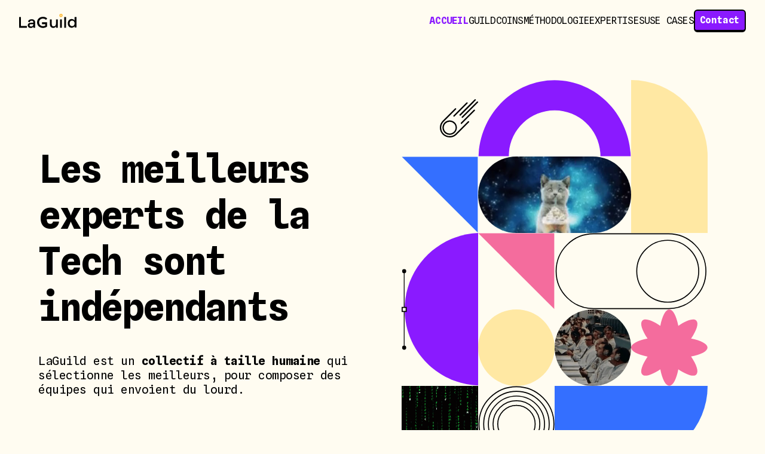

--- FILE ---
content_type: text/html; charset=utf-8
request_url: https://www.laguild.io/
body_size: 57045
content:
<!DOCTYPE html><html lang="fr"><head><meta charSet="utf-8"/><meta name="viewport" content="width=device-width, initial-scale=1"/><link rel="preload" href="/_next/static/media/d30c6c9221495441-s.p.woff2" as="font" crossorigin="" type="font/woff2"/><link rel="preload" href="/_next/static/media/e02f7a71372872a3-s.p.woff2" as="font" crossorigin="" type="font/woff2"/><link rel="preload" as="image" imageSrcSet="https://cdn.sanity.io/images/4yhzzrc0/production/a05d3f6e5cba918a81b84c5d56698121670a9bab-880x500.png?w=800&amp;q=100&amp;fit=clip&amp;auto=format 16w, https://cdn.sanity.io/images/4yhzzrc0/production/a05d3f6e5cba918a81b84c5d56698121670a9bab-880x500.png?w=800&amp;q=100&amp;fit=clip&amp;auto=format 32w, https://cdn.sanity.io/images/4yhzzrc0/production/a05d3f6e5cba918a81b84c5d56698121670a9bab-880x500.png?w=800&amp;q=100&amp;fit=clip&amp;auto=format 48w, https://cdn.sanity.io/images/4yhzzrc0/production/a05d3f6e5cba918a81b84c5d56698121670a9bab-880x500.png?w=800&amp;q=100&amp;fit=clip&amp;auto=format 64w, https://cdn.sanity.io/images/4yhzzrc0/production/a05d3f6e5cba918a81b84c5d56698121670a9bab-880x500.png?w=800&amp;q=100&amp;fit=clip&amp;auto=format 96w, https://cdn.sanity.io/images/4yhzzrc0/production/a05d3f6e5cba918a81b84c5d56698121670a9bab-880x500.png?w=800&amp;q=100&amp;fit=clip&amp;auto=format 128w, https://cdn.sanity.io/images/4yhzzrc0/production/a05d3f6e5cba918a81b84c5d56698121670a9bab-880x500.png?w=800&amp;q=100&amp;fit=clip&amp;auto=format 256w, https://cdn.sanity.io/images/4yhzzrc0/production/a05d3f6e5cba918a81b84c5d56698121670a9bab-880x500.png?w=800&amp;q=100&amp;fit=clip&amp;auto=format 384w, https://cdn.sanity.io/images/4yhzzrc0/production/a05d3f6e5cba918a81b84c5d56698121670a9bab-880x500.png?w=800&amp;q=100&amp;fit=clip&amp;auto=format 640w, https://cdn.sanity.io/images/4yhzzrc0/production/a05d3f6e5cba918a81b84c5d56698121670a9bab-880x500.png?w=800&amp;q=100&amp;fit=clip&amp;auto=format 750w, https://cdn.sanity.io/images/4yhzzrc0/production/a05d3f6e5cba918a81b84c5d56698121670a9bab-880x500.png?w=800&amp;q=100&amp;fit=clip&amp;auto=format 828w, https://cdn.sanity.io/images/4yhzzrc0/production/a05d3f6e5cba918a81b84c5d56698121670a9bab-880x500.png?w=800&amp;q=100&amp;fit=clip&amp;auto=format 1080w, https://cdn.sanity.io/images/4yhzzrc0/production/a05d3f6e5cba918a81b84c5d56698121670a9bab-880x500.png?w=800&amp;q=100&amp;fit=clip&amp;auto=format 1200w, https://cdn.sanity.io/images/4yhzzrc0/production/a05d3f6e5cba918a81b84c5d56698121670a9bab-880x500.png?w=800&amp;q=100&amp;fit=clip&amp;auto=format 1920w, https://cdn.sanity.io/images/4yhzzrc0/production/a05d3f6e5cba918a81b84c5d56698121670a9bab-880x500.png?w=800&amp;q=100&amp;fit=clip&amp;auto=format 2048w, https://cdn.sanity.io/images/4yhzzrc0/production/a05d3f6e5cba918a81b84c5d56698121670a9bab-880x500.png?w=800&amp;q=100&amp;fit=clip&amp;auto=format 3840w" imageSizes="(max-width: 768px) 800px, 450px" fetchPriority="high"/><link rel="preload" as="image" imageSrcSet="https://cdn.sanity.io/images/4yhzzrc0/production/46ef24a83d81dbddf2f5d5d51ba6ec43aa71cc29-880x500.png?w=800&amp;q=100&amp;fit=clip&amp;auto=format 16w, https://cdn.sanity.io/images/4yhzzrc0/production/46ef24a83d81dbddf2f5d5d51ba6ec43aa71cc29-880x500.png?w=800&amp;q=100&amp;fit=clip&amp;auto=format 32w, https://cdn.sanity.io/images/4yhzzrc0/production/46ef24a83d81dbddf2f5d5d51ba6ec43aa71cc29-880x500.png?w=800&amp;q=100&amp;fit=clip&amp;auto=format 48w, https://cdn.sanity.io/images/4yhzzrc0/production/46ef24a83d81dbddf2f5d5d51ba6ec43aa71cc29-880x500.png?w=800&amp;q=100&amp;fit=clip&amp;auto=format 64w, https://cdn.sanity.io/images/4yhzzrc0/production/46ef24a83d81dbddf2f5d5d51ba6ec43aa71cc29-880x500.png?w=800&amp;q=100&amp;fit=clip&amp;auto=format 96w, https://cdn.sanity.io/images/4yhzzrc0/production/46ef24a83d81dbddf2f5d5d51ba6ec43aa71cc29-880x500.png?w=800&amp;q=100&amp;fit=clip&amp;auto=format 128w, https://cdn.sanity.io/images/4yhzzrc0/production/46ef24a83d81dbddf2f5d5d51ba6ec43aa71cc29-880x500.png?w=800&amp;q=100&amp;fit=clip&amp;auto=format 256w, https://cdn.sanity.io/images/4yhzzrc0/production/46ef24a83d81dbddf2f5d5d51ba6ec43aa71cc29-880x500.png?w=800&amp;q=100&amp;fit=clip&amp;auto=format 384w, https://cdn.sanity.io/images/4yhzzrc0/production/46ef24a83d81dbddf2f5d5d51ba6ec43aa71cc29-880x500.png?w=800&amp;q=100&amp;fit=clip&amp;auto=format 640w, https://cdn.sanity.io/images/4yhzzrc0/production/46ef24a83d81dbddf2f5d5d51ba6ec43aa71cc29-880x500.png?w=800&amp;q=100&amp;fit=clip&amp;auto=format 750w, https://cdn.sanity.io/images/4yhzzrc0/production/46ef24a83d81dbddf2f5d5d51ba6ec43aa71cc29-880x500.png?w=800&amp;q=100&amp;fit=clip&amp;auto=format 828w, https://cdn.sanity.io/images/4yhzzrc0/production/46ef24a83d81dbddf2f5d5d51ba6ec43aa71cc29-880x500.png?w=800&amp;q=100&amp;fit=clip&amp;auto=format 1080w, https://cdn.sanity.io/images/4yhzzrc0/production/46ef24a83d81dbddf2f5d5d51ba6ec43aa71cc29-880x500.png?w=800&amp;q=100&amp;fit=clip&amp;auto=format 1200w, https://cdn.sanity.io/images/4yhzzrc0/production/46ef24a83d81dbddf2f5d5d51ba6ec43aa71cc29-880x500.png?w=800&amp;q=100&amp;fit=clip&amp;auto=format 1920w, https://cdn.sanity.io/images/4yhzzrc0/production/46ef24a83d81dbddf2f5d5d51ba6ec43aa71cc29-880x500.png?w=800&amp;q=100&amp;fit=clip&amp;auto=format 2048w, https://cdn.sanity.io/images/4yhzzrc0/production/46ef24a83d81dbddf2f5d5d51ba6ec43aa71cc29-880x500.png?w=800&amp;q=100&amp;fit=clip&amp;auto=format 3840w" imageSizes="(max-width: 768px) 800px, 450px" fetchPriority="high"/><link rel="preload" as="image" imageSrcSet="https://cdn.sanity.io/images/4yhzzrc0/production/d0dae4f25949e8d53263291a571f30f079f89773-880x500.png?w=800&amp;q=100&amp;fit=clip&amp;auto=format 16w, https://cdn.sanity.io/images/4yhzzrc0/production/d0dae4f25949e8d53263291a571f30f079f89773-880x500.png?w=800&amp;q=100&amp;fit=clip&amp;auto=format 32w, https://cdn.sanity.io/images/4yhzzrc0/production/d0dae4f25949e8d53263291a571f30f079f89773-880x500.png?w=800&amp;q=100&amp;fit=clip&amp;auto=format 48w, https://cdn.sanity.io/images/4yhzzrc0/production/d0dae4f25949e8d53263291a571f30f079f89773-880x500.png?w=800&amp;q=100&amp;fit=clip&amp;auto=format 64w, https://cdn.sanity.io/images/4yhzzrc0/production/d0dae4f25949e8d53263291a571f30f079f89773-880x500.png?w=800&amp;q=100&amp;fit=clip&amp;auto=format 96w, https://cdn.sanity.io/images/4yhzzrc0/production/d0dae4f25949e8d53263291a571f30f079f89773-880x500.png?w=800&amp;q=100&amp;fit=clip&amp;auto=format 128w, https://cdn.sanity.io/images/4yhzzrc0/production/d0dae4f25949e8d53263291a571f30f079f89773-880x500.png?w=800&amp;q=100&amp;fit=clip&amp;auto=format 256w, https://cdn.sanity.io/images/4yhzzrc0/production/d0dae4f25949e8d53263291a571f30f079f89773-880x500.png?w=800&amp;q=100&amp;fit=clip&amp;auto=format 384w, https://cdn.sanity.io/images/4yhzzrc0/production/d0dae4f25949e8d53263291a571f30f079f89773-880x500.png?w=800&amp;q=100&amp;fit=clip&amp;auto=format 640w, https://cdn.sanity.io/images/4yhzzrc0/production/d0dae4f25949e8d53263291a571f30f079f89773-880x500.png?w=800&amp;q=100&amp;fit=clip&amp;auto=format 750w, https://cdn.sanity.io/images/4yhzzrc0/production/d0dae4f25949e8d53263291a571f30f079f89773-880x500.png?w=800&amp;q=100&amp;fit=clip&amp;auto=format 828w, https://cdn.sanity.io/images/4yhzzrc0/production/d0dae4f25949e8d53263291a571f30f079f89773-880x500.png?w=800&amp;q=100&amp;fit=clip&amp;auto=format 1080w, https://cdn.sanity.io/images/4yhzzrc0/production/d0dae4f25949e8d53263291a571f30f079f89773-880x500.png?w=800&amp;q=100&amp;fit=clip&amp;auto=format 1200w, https://cdn.sanity.io/images/4yhzzrc0/production/d0dae4f25949e8d53263291a571f30f079f89773-880x500.png?w=800&amp;q=100&amp;fit=clip&amp;auto=format 1920w, https://cdn.sanity.io/images/4yhzzrc0/production/d0dae4f25949e8d53263291a571f30f079f89773-880x500.png?w=800&amp;q=100&amp;fit=clip&amp;auto=format 2048w, https://cdn.sanity.io/images/4yhzzrc0/production/d0dae4f25949e8d53263291a571f30f079f89773-880x500.png?w=800&amp;q=100&amp;fit=clip&amp;auto=format 3840w" imageSizes="(max-width: 768px) 800px, 450px" fetchPriority="high"/><link rel="stylesheet" href="/_next/static/css/81ae4155e3a752d8.css" data-precedence="next"/><link rel="preload" as="script" fetchPriority="low" href="/_next/static/chunks/webpack-31c11737685a7452.js"/><script src="/_next/static/chunks/9ba73f22-eca33eb437576126.js" async=""></script><script src="/_next/static/chunks/700-9900020219a96c93.js" async=""></script><script src="/_next/static/chunks/main-app-c5c7fe6fc00cd165.js" async=""></script><script src="/_next/static/chunks/960-9fd08c9cec1872cc.js" async=""></script><script src="/_next/static/chunks/688-bfe6f9e6f506b8f5.js" async=""></script><script src="/_next/static/chunks/904-748247d88e13e678.js" async=""></script><script src="/_next/static/chunks/885-fddc937b1b7d8053.js" async=""></script><script src="/_next/static/chunks/app/page-0d5e756e90fc4a3b.js" async=""></script><script src="/_next/static/chunks/477-90e8800ef97f8ed7.js" async=""></script><script src="/_next/static/chunks/app/layout-56c805be5ca722b0.js" async=""></script><title>Les meilleurs experts de la Tech sont indépendants | LaGuild</title><meta name="description" content="LaGuild est un collectif à taille humaine qui sélectionne les meilleurs de la tech, pour composer des équipes qui envoient du lourd. Nos technologies/stacks préférées : Mobile Natif iOS/Android, NodeJS Typescript, React/Next, GCP, AWS."/><link rel="manifest" href="/manifest.webmanifest"/><meta name="robots" content="index, follow"/><meta property="og:title" content="Les meilleurs experts de la Tech sont indépendants | LaGuild"/><meta property="og:description" content="LaGuild est un collectif à taille humaine qui sélectionne les meilleurs de la tech, pour composer des équipes qui envoient du lourd. Nos technologies/stacks préférées : Mobile Natif iOS/Android, NodeJS Typescript, React/Next, GCP, AWS."/><meta property="og:url" content="https://www.laguild.io/"/><meta property="og:image:type" content="image/png"/><meta property="og:image:width" content="512"/><meta property="og:image:height" content="512"/><meta property="og:image" content="https://www.laguild.io/opengraph-image.png?32c37f3405afc141"/><meta property="og:type" content="website"/><meta name="twitter:card" content="summary"/><meta name="twitter:creator" content="@laguildio"/><meta name="twitter:title" content="Les meilleurs experts de la Tech sont indépendants | LaGuild"/><meta name="twitter:description" content="LaGuild est un collectif à taille humaine qui sélectionne les meilleurs de la tech, pour composer des équipes qui envoient du lourd. Nos technologies/stacks préférées : Mobile Natif iOS/Android, NodeJS Typescript, React/Next, GCP, AWS."/><meta name="twitter:image:type" content="image/png"/><meta name="twitter:image:width" content="512"/><meta name="twitter:image:height" content="512"/><meta name="twitter:image" content="https://www.laguild.io/twitter-image.png?32c37f3405afc141"/><link rel="icon" href="/favicon.ico" type="image/x-icon" sizes="16x16"/><link rel="icon" href="/icon.png?6dabf80466428bc1" type="image/png" sizes="16x16"/><link rel="icon" href="/icon2.png?f404e52158d61a2d" type="image/png" sizes="32x32"/><link rel="icon" href="/icon3.png?b361b35362065a64" type="image/png" sizes="192x192"/><link rel="icon" href="/icon4.png?32c37f3405afc141" type="image/png" sizes="512x512"/><link rel="apple-touch-icon" href="/apple-icon.png?d84e85476ed6cfa2" type="image/png" sizes="180x180"/><meta name="next-size-adjust"/><script src="/_next/static/chunks/polyfills-c67a75d1b6f99dc8.js" noModule=""></script></head><body class="__className_1999fd __variable_e1b47d bg-background"><header class="sticky top-0 bg-background z-50"><nav class="w-section pr-8 pl-8 py-4 flex justify-between items-center"><a aria-label="Accueil" href="/"><svg xmlns="http://www.w3.org/2000/svg" fill="none" viewBox="0 0 89 22" class="w-24 h-[38px]"><path fill="#FFBD3E" fill-rule="evenodd" d="M64.936 3.366a.844.844 0 1 0 .002-1.688.844.844 0 0 0-.002 1.688m0 1.686c1.4 0 2.537-1.133 2.537-2.53A2.533 2.533 0 0 0 64.936-.01a2.533 2.533 0 0 0-2.538 2.531 2.533 2.533 0 0 0 2.538 2.53Z" clip-rule="evenodd"></path><path fill="#000" d="M19.424 8.384c-3.319 0-5.044 1.72-5.671 3.726l2.666.887c.261-1.329 1.176-2.294 2.98-2.294 1.803 0 2.665 1.018 2.665 2.398v.782h-3.816c-2.875 0-4.94 1.355-4.94 4.014s2.065 4.093 4.731 4.093c2.457 0 3.372-1.276 3.738-1.98h.34v1.616h2.744v-8.313c0-3.154-2.091-4.925-5.437-4.925zm2.638 7.947c0 2.032-1.438 3.31-3.476 3.31-1.542 0-2.405-.729-2.405-1.824s.863-1.72 2.248-1.72h3.633zM33.89 8.108q1.38-.743 3.152-.743 2.708 0 4.624 1.917l1.965-1.917a7.5 7.5 0 0 0-2.899-2.036q-1.725-.696-3.833-.695-2.588 0-4.661 1.115-2.073 1.113-3.248 3.08-1.173 1.965-1.174 4.432t1.174 4.432q1.173 1.966 3.235 3.08 2.06 1.114 4.624 1.115 1.82 0 3.545-.551 1.725-.552 3.02-1.581v-6.691H35.53v2.942h4.935v2.287q-1.485.863-3.45.863-1.75 0-3.127-.767a5.57 5.57 0 0 1-2.157-2.108q-.778-1.343-.78-3.019c0-1.117.26-2.171.78-3.067a5.4 5.4 0 0 1 2.157-2.084zm23.299 7.262c0 2.632-1.385 4.118-3.528 4.118-1.908 0-3.032-1.017-3.032-3.154V8.776h-2.875v7.715c0 3.258 2.09 5.343 5.044 5.343 2.457 0 3.607-1.07 4.182-2.215h.261v2.005h2.797V8.776h-2.849zm9.195-6.596h-2.849v12.848h2.849zM2.849 4.93H0v16.692h11.959v-2.847H2.85zm69.894 0h-2.849v16.692h2.85zm13.285 0v5.277h-.26c-.733-1.096-2.04-2.163-4.418-2.163-3.162 0-5.907 2.607-5.907 6.776s2.745 6.802 5.907 6.802c2.379 0 3.685-1.07 4.47-2.267h.26v1.901h2.823V4.93zm-3.842 14.218c-2.247 0-3.868-1.59-3.868-4.326s1.62-4.325 3.868-4.325 3.895 1.616 3.895 4.325-1.647 4.326-3.895 4.326"></path></svg></a><ol class="hidden lg:flex items-center justify-end gap-x-8"><li><a target="_self" class="text-purple font-bold py-2 lg:py-0 block uppercase tracking-tighter" aria-label="Accueil" href="/">Accueil</a></li><li><a target="_self" class=" py-2 lg:py-0 block uppercase tracking-tighter" aria-label="Guildcoins" href="/guildcoins">Guildcoins</a></li><li><a target="_self" class=" py-2 lg:py-0 block uppercase tracking-tighter" aria-label="Méthodologie" href="/methodologie">Méthodologie</a></li><li><a target="_self" class=" py-2 lg:py-0 block uppercase tracking-tighter" aria-label="Expertises" href="/expertise">Expertises</a></li><li><a target="_self" class=" py-2 lg:py-0 block uppercase tracking-tighter" aria-label="Use cases" href="/use-cases">Use cases</a></li><li><a class="text-center inline-block font-bold tracking-tight transition-all border-2 border-b-4 rounded-md px-2 py-1 bg-purple text-white border-black hover:bg-pink" target="_blank" href="/contactez-nous">Contact</a></li></ol><button class="lg:hidden" aria-label="Menu"><svg xmlns="http://www.w3.org/2000/svg" width="26" height="22" fill="none"><path stroke="#8A1AFF" stroke-width="2" d="M0 21h26M0 11h26M0 1h26"></path></svg></button></nav></header><div class="hidden fixed z-50 top-[70px] bottom-0 w-full bg-background overflow-auto border-t border-t-yellow"><ol class="w-section px-section py-4 border-b border-b-yellow-light text-xl"><li><a target="_self" class="text-purple font-bold py-2 lg:py-0 block uppercase tracking-tighter" aria-label="Accueil" href="/">Accueil</a></li><li><a target="_self" class=" py-2 lg:py-0 block uppercase tracking-tighter" aria-label="Guildcoins" href="/guildcoins">Guildcoins</a></li><li><a target="_self" class=" py-2 lg:py-0 block uppercase tracking-tighter" aria-label="Méthodologie" href="/methodologie">Méthodologie</a></li><li><a target="_self" class=" py-2 lg:py-0 block uppercase tracking-tighter" aria-label="Expertises" href="/expertise">Expertises</a></li><li><a target="_self" class=" py-2 lg:py-0 block uppercase tracking-tighter" aria-label="Use cases" href="/use-cases">Use cases</a></li></ol><ol class="w-section px-section py-4 text-xl"><li><a target="_self" class=" py-2 lg:py-0 block text-purple tracking-tight" aria-label="Contact" href="/contactez-nous">Contact</a></li></ol></div><main><section class="section md:flex items-center justify-center md:gap-x-24"><div class="md:w-1/2 max-w-xl"><h1>Les meilleurs experts de la Tech sont indépendants</h1><h2 class="mt-6 md:mt-10">LaGuild est un <em class="not-italic font-bold">collectif à taille humaine</em> qui sélectionne les meilleurs, pour composer des équipes qui envoient du lourd.</h2></div><div class="w-[80vw] max-w-[36rem] md:w-auto mx-auto mt-6 md:mt-0 grid grid-rows-5 grid-flow-col gap-0"><div class="w-[20vw] h-[20vw] md:w-[10vw] md:h-[10vw] max-w-[9rem] max-h-[9rem] flex items-center justify-end"><svg xmlns="http://www.w3.org/2000/svg" fill="none" viewBox="0 0 60 60" class="w-1/2 h-1/2"><g fill="#000" clip-path="url(#meteor_svg__a)"><path d="M15.354 55.985c-2.952 0-5.787-1.063-8.031-3.307-2.126-2.127-3.307-4.961-3.307-8.032s1.18-5.906 3.307-8.032c4.37-4.37 11.575-4.37 16.063 0 2.126 2.127 3.307 4.961 3.307 8.032s-1.181 5.905-3.307 8.032-5.079 3.307-8.032 3.307m0-20.552a9.22 9.22 0 0 0-6.496 2.717c-1.772 1.772-2.716 4.016-2.716 6.496s.944 4.843 2.716 6.496c3.662 3.661 9.449 3.661 13.11 0 1.772-1.772 2.717-4.016 2.717-6.496s-.945-4.843-2.717-6.496a9.22 9.22 0 0 0-6.496-2.717z"></path><path d="M15.355 60c-3.898 0-7.914-1.535-10.867-4.488a15.327 15.327 0 0 1 0-21.733l19.37-19.37s1.064-.354 1.536 0c.354.355.354 1.063 0 1.536l-19.37 19.37a13.26 13.26 0 0 0 0 18.78 13.26 13.26 0 0 0 18.78 0l19.37-19.37s1.063-.355 1.535 0c.472.354.354 1.062 0 1.535l-19.37 19.37c-2.953 2.953-6.969 4.488-10.866 4.488z"></path><path d="M33.661 38.976s-.59 0-.708-.354c-.355-.354-.355-1.063 0-1.535l20.433-20.433s1.063-.355 1.535 0c.355.354.355 1.063 0 1.535L34.488 38.622s-.472.354-.709.354zM22.087 27.401s-.59 0-.709-.354c-.354-.354-.354-1.063 0-1.535L41.811 5.197s1.063-.355 1.536 0c.354.354.354 1.063 0 1.535L22.913 27.165s-.472.354-.708.354zm12.992 2.009s-.59 0-.709-.355c-.354-.354-.354-1.063 0-1.535L58.228 3.78s1.063-.355 1.536 0c.354.354.354 1.063 0 1.535l-23.858 23.74s-.473.355-.709.355zm-3.425-3.543s-.59 0-.71-.355c-.353-.354-.353-1.063 0-1.535L54.686.355s1.063-.355 1.535 0c.355.354.355 1.063 0 1.535L32.48 25.748s-.472.355-.708.355z"></path></g><defs><clipPath id="meteor_svg__a"><path fill="#fff" d="M0 0h60v60H0z"></path></clipPath></defs></svg></div><div class="w-[20vw] h-[20vw] md:w-[10vw] md:h-[10vw] max-w-[9rem] max-h-[9rem]"><svg xmlns="http://www.w3.org/2000/svg" fill="#346FFF" viewBox="0 0 150 151" class="w-full h-full"><path d="M149.766 150.137 0 .568h149.766z"></path></svg></div><div class="w-[20vw] h-[40vw] md:w-[10vw] md:h-[20vw] max-w-[9rem] max-h-[18rem] row-span-2"><svg xmlns="http://www.w3.org/2000/svg" fill="none" viewBox="0 0 156 300" class="w-full h-full" preserveAspectRatio="xMinYMid slice"><path fill="#8A1AFF" d="M155.766 299.137C73.058 299.137 6 232.168 6 149.569S73.058 0 155.766 0z"></path><path fill="#000" d="M5 71a4 4 0 1 0 0 8 4 4 0 0 0 0-8m0 150a4 4 0 1 0 0 8 4 4 0 0 0 0-8M4.25 75v150h1.5V75z"></path><path fill="#FFFCF1" stroke="#000" stroke-width="2" d="M1 146h8v8H1z"></path></svg></div><div class="w-[20vw] h-[20vw] md:w-[10vw] md:h-[10vw] max-w-[9rem] max-h-[9rem]"><video autoPlay="" loop="" muted="" playsInline="" disableRemotePlayback="" class="w-full h-full object-cover"><source src="/matrix.mp4" type="video/mp4"/><source src="/matrix.webm" type="video/webm"/></video></div><div class="w-[40vw] h-[20vw] md:w-[20vw] md:h-[10vw] max-w-[18rem] max-h-[9rem] col-span-2"><svg xmlns="http://www.w3.org/2000/svg" fill="none" viewBox="0 0 267 133" class="w-full h-full"><path fill="#8A1AFF" d="M133.532 52.76c44.163 0 79.957 35.747 79.957 79.851h52.83C263.473 58.874 205.121 0 133.532 0 61.944 0 3.592 58.874.746 132.611h52.83c0-44.104 35.794-79.85 79.956-79.85Z"></path></svg></div><div class="w-[40vw] h-[20vw] md:w-[20vw] md:h-[10vw] max-w-[18rem] max-h-[9rem] col-span-2"><video autoPlay="" loop="" muted="" playsInline="" disableRemotePlayback="" class="w-full h-full rounded-full object-cover"><source src="/cat.mp4" type="video/mp4"/><source src="/cat.webm" type="video/webm"/></video></div><div class="w-[20vw] h-[20vw] md:w-[10vw] md:h-[10vw] max-w-[9rem] max-h-[9rem]"><svg xmlns="http://www.w3.org/2000/svg" fill="#346FFF" viewBox="0 0 150 151" class="fill-pink w-full h-full"><path d="M149.766 150.137 0 .568h149.766z"></path></svg></div><div class="w-[20vw] h-[20vw] md:w-[10vw] md:h-[10vw] max-w-[9rem] max-h-[9rem] rounded-full bg-yellow-light"></div><div class="w-[20vw] h-[20vw] md:w-[10vw] md:h-[10vw] max-w-[9rem] max-h-[9rem]"><svg xmlns="http://www.w3.org/2000/svg" fill="none" viewBox="0 0 153 153" class="w-full h-full"><path stroke="#000" stroke-miterlimit="10" stroke-width="2" d="M76.649 151.152c-41.298 0-74.883-33.541-74.883-74.785S35.351 1.583 76.649 1.583s74.883 33.54 74.883 74.784-33.585 74.785-74.883 74.785Z"></path><path stroke="#000" stroke-miterlimit="10" stroke-width="2" d="M76.649 141.803c-36.131 0-65.523-29.353-65.523-65.436s29.392-65.436 65.523-65.436 65.522 29.352 65.522 65.436c0 36.083-29.391 65.436-65.522 65.436Z"></path><path stroke="#000" stroke-miterlimit="10" stroke-width="2" d="M76.649 132.456c-30.965 0-56.163-25.165-56.163-56.088s25.198-56.089 56.163-56.089 56.162 25.165 56.162 56.089c0 30.923-25.198 56.088-56.162 56.088Z"></path><path stroke="#000" stroke-miterlimit="10" stroke-width="2" d="M76.649 123.107c-25.816 0-46.802-20.958-46.802-46.74s20.986-46.74 46.802-46.74 46.801 20.958 46.801 46.74-20.986 46.74-46.801 46.74Z"></path><path stroke="#000" stroke-miterlimit="10" stroke-width="2" d="M76.648 113.759c-20.648 0-37.441-16.77-37.441-37.392s16.792-37.392 37.441-37.392 37.442 16.77 37.442 37.392c0 20.621-16.793 37.392-37.442 37.392Z"></path></svg></div><div class="w-[40vw] h-[20vw] md:w-[20vw] md:h-[10vw] max-w-[18rem] max-h-[9rem] col-span-2"><svg xmlns="http://www.w3.org/2000/svg" fill="none" viewBox="0 0 303 153" class="w-full h-full"><path stroke="#000" stroke-miterlimit="10" stroke-width="2" d="M76.415 151.276c-41.354 0-74.883-33.485-74.883-74.785S35.062 1.707 76.415 1.707h149.766c41.354 0 74.883 33.485 74.883 74.784s-33.529 74.785-74.883 74.785z"></path><path stroke="#000" stroke-miterlimit="10" stroke-width="2" d="M224.721 138.375c34.222 0 61.965-27.706 61.965-61.884s-27.743-61.884-61.965-61.884-61.966 27.707-61.966 61.884 27.743 61.884 61.966 61.884Z"></path></svg></div><div class="w-[20vw] h-[20vw] md:w-[10vw] md:h-[10vw] max-w-[9rem] max-h-[9rem]"><video autoPlay="" loop="" muted="" playsInline="" disableRemotePlayback="" class="w-full h-full rounded-full object-cover"><source src="/houston.mp4" type="video/mp4"/><source src="/houston.webm" type="video/webm"/></video></div><div class="w-[40vw] h-[20vw] md:w-[20vw] md:h-[10vw] max-w-[18rem] max-h-[9rem] col-span-2 rounded-br-full bg-blue"></div><div class="w-[20vw] h-[40vw] md:w-[10vw] md:h-[20vw] max-w-[9rem] max-h-[18rem] row-span-2 rounded-tr-full bg-yellow-light"></div><div class="w-[20vw] h-[20vw] md:w-[10vw] md:h-[10vw] max-w-[9rem] max-h-[9rem]"><svg xmlns="http://www.w3.org/2000/svg" fill="#F46C9D" viewBox="0 0 150 150" class="w-full h-full"><path fill-rule="evenodd" d="M127.841 127.681c5.178-5.172.73-18.749-10.304-35.25 19.477-3.876 32.23-10.334 32.23-17.646 0-7.31-12.745-13.766-32.213-17.642 11.022-16.49 15.463-30.056 10.287-35.224-5.177-5.17-18.768-.731-35.285 10.283C88.675 12.742 82.206 0 74.884 0s-13.79 12.739-17.67 32.194C40.7 21.186 27.114 16.75 21.938 21.92c-5.175 5.168-.734 18.733 10.286 35.221C12.75 61.016 0 67.474 0 74.785c0 7.313 12.758 13.772 32.242 17.648-11.033 16.5-15.48 30.076-10.302 35.248 5.176 5.169 18.764.732 35.278-10.279 3.882 19.44 10.347 32.168 17.666 32.168s13.785-12.731 17.666-32.176c16.52 11.016 30.113 15.458 35.291 10.287" clip-rule="evenodd"></path></svg></div></div></section><!--$--><section class="section"><div class="text-center h1 mb-10 md:mb-20">Nos expertises</div><div class="scrollable"><div class="w-64 md:w-[19rem] text-center snap-start shrink-0 snap-always space-y-6"><svg xmlns="http://www.w3.org/2000/svg" width="102" height="103" fill="none" class="mx-auto"><path fill="#346FFF" d="m53.147 41.196 6.184-6.184c.8.418 1.694.68 2.658.68a5.75 5.75 0 0 0 5.74-5.742 5.75 5.75 0 0 0-5.74-5.742 5.75 5.75 0 0 0-5.742 5.742c0 .962.262 1.857.682 2.657l-6.186 6.184-15.964-15.96a1.69 1.69 0 0 0-1.892-.352 28.3 28.3 0 0 0-8.566 5.874c-10.982 10.982-11.11 28.727-.287 39.552a27.3 27.3 0 0 0 9.783 6.272L25.448 94.1h-3.926a1.7 1.7 0 0 0 0 3.4h44.505a1.7 1.7 0 1 0 0-3.4h-3.924l-8.425-20.048a28.4 28.4 0 0 0 9.906-6.44c2.445-2.444 4.42-5.326 5.869-8.56a1.7 1.7 0 0 0-.35-1.9zm8.84-13.586a2.345 2.345 0 0 1 2.34 2.342 2.343 2.343 0 0 1-2.34 2.34 2.34 2.34 0 0 1-2.341-2.34 2.347 2.347 0 0 1 2.341-2.342m-3.572 66.491H29.136l7.952-18.929c2.092.495 4.25.78 6.456.78 2.35 0 4.649-.32 6.878-.877zm2.764-28.89c-4.731 4.734-10.993 7.34-17.635 7.34-6.483 0-12.558-2.504-17.106-7.048-9.498-9.501-9.369-25.086.287-34.744 1.9-1.899 4.08-3.47 6.497-4.679l32.631 32.63a25 25 0 0 1-4.673 6.5M64.526 14.195a1.7 1.7 0 1 0 0 3.4c5.415 0 9.819 4.404 9.819 9.82a1.7 1.7 0 0 0 3.4 0c0-7.29-5.93-13.22-13.22-13.22"></path><path fill="#346FFF" d="M65.083 5.5a1.7 1.7 0 1 0 0 3.4c9.903 0 17.955 8.053 17.955 17.957a1.7 1.7 0 0 0 3.4 0c0-11.776-9.58-21.357-21.355-21.357"></path></svg><h3 class="font-rubik text-xl tracking-tighter whitespace-pre-line">PRODUCT OWNER &amp; Product Management</h3><p class="text-sm md:text-base md:px-4">Expert en roadmap produit, orchestrant vision et exécution. Il pilote les équipes, priorise les features et maximise la valeur business avec une approche user-centric et data-driven.</p></div><div class="w-64 md:w-[19rem] text-center snap-start shrink-0 snap-always space-y-6"><svg xmlns="http://www.w3.org/2000/svg" width="102" height="103" fill="none" class="mx-auto"><path fill="#FFBD3E" d="M82.346 75.106c-18.75-1.382-33.439-17.208-33.439-36.027 0-7.808 2.452-15.244 7.095-21.501.381-.514.384-1.201.096-1.772s-.93-.935-1.57-.935l-.235-.004C33.178 14.867 16 32.045 16 53.157c.002 21.116 17.18 38.294 38.293 38.294 11.268 0 21.92-4.944 29.222-13.56a1.69 1.69 0 0 0 .271-1.75 1.7 1.7 0 0 0-1.44-1.035M54.29 88.064c-19.244 0-34.903-15.66-34.904-34.906 0-18.225 14.045-33.23 31.975-34.767-3.834 6.21-5.843 13.298-5.843 20.691 0 19.436 14.325 35.953 33.192 39.007a34.85 34.85 0 0 1-24.42 9.975M67.79 24.913l-.843 4.907a1.693 1.693 0 0 0 2.458 1.786l4.41-2.316 4.408 2.316a1.693 1.693 0 0 0 2.458-1.786l-.842-4.907 3.564-3.475a1.696 1.696 0 0 0-.938-2.891l-4.928-.715-2.204-4.464c-.573-1.157-2.468-1.157-3.038 0l-2.205 4.465-4.927.715a1.7 1.7 0 0 0-1.368 1.156 1.69 1.69 0 0 0 .43 1.734zm3.668-3.856a1.7 1.7 0 0 0 1.276-.926l1.08-2.186 1.08 2.186c.247.5.723.845 1.274.926l2.414.35-1.745 1.702c-.4.388-.583.952-.488 1.5l.412 2.403-2.157-1.135a1.71 1.71 0 0 0-1.577 0l-2.158 1.135.413-2.402a1.7 1.7 0 0 0-.486-1.5l-1.747-1.702z"></path><path fill="#FFBD3E" d="M86.483 50.593a1.7 1.7 0 0 0-1.367-1.154l-2.94-.426-1.314-2.662c-.57-1.158-2.468-1.157-3.037 0l-1.315 2.662-2.94.427a1.695 1.695 0 0 0-.94 2.89l2.128 2.075-.503 2.927a1.693 1.693 0 0 0 2.458 1.787l2.631-1.382 2.631 1.382a1.7 1.7 0 0 0 1.784-.129 1.69 1.69 0 0 0 .672-1.658l-.5-2.927 2.127-2.075c.459-.451.625-1.125.425-1.737m-5.558 2.008a1.69 1.69 0 0 0-.486 1.499l.073.42-.382-.198a1.7 1.7 0 0 0-.787-.195c-.272 0-.543.064-.788.195l-.381.198.072-.42a1.69 1.69 0 0 0-.486-1.5l-.308-.3.424-.064a1.7 1.7 0 0 0 1.275-.926l.19-.385.191.385c.246.5.724.847 1.274.926l.424.063z"></path></svg><h3 class="font-rubik text-xl tracking-tighter whitespace-pre-line">BRANDING
 UX/UI DESIGN</h3><p class="text-sm md:text-base md:px-4">Responsable de l’expérience utilisateur, il conçoit des interfaces intuitives et engageantes. Son mantra : allier esthétique et ergonomie pour maximiser l’impact et la conversion.</p></div><div class="w-64 md:w-[19rem] text-center snap-start shrink-0 snap-always space-y-6"><svg xmlns="http://www.w3.org/2000/svg" width="102" height="103" fill="none" class="mx-auto"><path fill="#8A1AFF" d="M79.889 71.16V50.03c0-.963-.78-1.742-1.744-1.742H58.9v-4.032h3.455a6.74 6.74 0 0 0 6.734-6.734v-14.81a6.737 6.737 0 0 0-6.732-6.733h-2.71l2.595-7.14a1.742 1.742 0 1 0-3.277-1.19l-3.028 8.33H45.064l-3.03-8.33a1.742 1.742 0 0 0-3.277 1.19l2.596 7.14h-2.707a6.74 6.74 0 0 0-6.734 6.733v14.81a6.74 6.74 0 0 0 6.734 6.734h3.451v4.032H22.853c-.964 0-1.743.779-1.743 1.743v21.104c-1.808.656-3.11 2.367-3.11 4.396v2.864h3.486v-2.864c0-.66.539-1.2 1.365-1.2.664 0 1.201.541 1.201 1.2v2.864h3.486v-2.864c0-1.943-1.188-3.611-2.944-4.32V57.724h4.96l.003 14.092c-.014.16-.284 3.962 2.939 7.459 2.507 2.72 6.364 4.464 11.468 5.236v6.009a6.413 6.413 0 0 0 6.408 6.404h.258c3.531 0 6.408-2.873 6.408-6.404v-6.009c5.1-.772 8.958-2.515 11.466-5.236 3.223-3.497 2.951-7.3 2.944-7.316V57.725h4.954v13.462a4.69 4.69 0 0 0-2.944 4.344v2.864h3.486v-2.864c0-.66.54-1.2 1.365-1.2.664 0 1.205.541 1.205 1.2v2.864H83v-2.864c.002-1.997-1.266-3.697-3.112-4.371m-44.49-33.638v-14.81a3.25 3.25 0 0 1 3.247-3.247h23.71a3.25 3.25 0 0 1 3.247 3.247v14.81a3.25 3.25 0 0 1-3.247 3.248h-23.71a3.25 3.25 0 0 1-3.248-3.248m10.186 6.736h9.83v4.031h-9.83zm-16.033 9.98h-4.958v-2.464h4.958zm24 36.284c0 1.611-1.312 2.918-2.922 2.918h-.258a2.92 2.92 0 0 1-2.922-2.918v-5.628a52 52 0 0 0 6.101 0zm12.32-13.537c-2.78 2.951-8.097 4.511-15.371 4.511-7.278 0-12.594-1.56-15.375-4.51-2.215-2.354-2.097-4.798-2.086-5.026V51.774h34.924v4.212l.003 16.096c.005.106.124 2.55-2.095 4.903m5.578-25.21h4.954v2.464H71.45z"></path><path fill="#8A1AFF" d="M43.232 31.271a2.836 2.836 0 1 0 0-5.672 2.836 2.836 0 0 0 0 5.672M57.77 31.271a2.836 2.836 0 1 0 0-5.672 2.836 2.836 0 0 0 0 5.672"></path></svg><h3 class="font-rubik text-xl tracking-tighter whitespace-pre-line">Mobile
apps</h3><p class="text-sm md:text-base md:px-4">Artisan du mobile, il code des apps natives, performantes et fluides. Expert Swift &amp; Kotlin, il optimise UX, sécurité et scalabilité pour une expérience utilisateur sans accroc.</p></div><div class="w-64 md:w-[19rem] text-center snap-start shrink-0 snap-always space-y-6"><svg xmlns="http://www.w3.org/2000/svg" width="102" height="103" fill="none" class="mx-auto"><path fill="#F46C9D" d="M98.9 49.397c0-6.9-10.142-11.747-23.497-14.33C73.971 22.937 63.783 13.5 51.45 13.5S28.93 22.94 27.5 35.067C14.143 37.65 4 42.498 4 49.397c0 5.778 7.112 10.118 17.269 12.895l-7.03 12.491a1.776 1.776 0 1 0 3.096 1.742l7.512-13.35c7.485 1.675 16.208 2.592 24.829 2.702v15.407a1.776 1.776 0 1 0 3.553 0V65.877c8.62-.112 17.343-1.027 24.828-2.702l7.51 13.35c.327.582.93.906 1.551.906a1.775 1.775 0 0 0 1.548-2.648l-7.03-12.491C91.79 59.515 98.9 55.175 98.9 49.397M51.45 17.053c11.353 0 20.588 9.393 20.588 20.938 0 2.251-.362 4.482-1.08 6.648-11.832 1.828-27.18 1.828-39.013 0a21.1 21.1 0 0 1-1.08-6.648c-.002-11.545 9.233-20.938 20.586-20.938m0 45.287c-25.87 0-43.897-6.823-43.897-12.943 0-3.953 7.514-8.19 19.79-10.702.08 2.778.611 5.525 1.624 8.17.226.59.746 1.013 1.37 1.118 6.348 1.052 13.652 1.61 21.115 1.61 7.464 0 14.768-.559 21.116-1.61a1.78 1.78 0 0 0 1.37-1.118 24.8 24.8 0 0 0 1.623-8.17c12.277 2.512 19.788 6.75 19.788 10.702-.001 6.12-18.027 12.943-43.899 12.943"></path><path fill="#F46C9D" d="M23.95 55.342a2.972 2.972 0 1 0 0-5.945 2.972 2.972 0 0 0 0 5.945M78.951 55.342a2.972 2.972 0 1 0 0-5.945 2.972 2.972 0 0 0 0 5.945M51.449 58.312a2.972 2.972 0 1 0 0-5.945 2.972 2.972 0 0 0 0 5.945"></path></svg><h3 class="font-rubik text-xl tracking-tighter whitespace-pre-line">Node
Typescript</h3><p class="text-sm md:text-base md:px-4">Architecte back-end, il conçoit des APIs robustes et scalables. Expert en performance et sécurité, il transforme vos besoins en solutions backend fiables et optimisées.</p></div><div class="w-64 md:w-[19rem] text-center snap-start shrink-0 snap-always space-y-6"><svg xmlns="http://www.w3.org/2000/svg" width="102" height="103" fill="none" class="mx-auto"><path fill="#FFBD3E" d="M43.46 49.002c0 4.433 3.607 8.039 8.04 8.039s8.04-3.606 8.04-8.04-3.607-8.04-8.04-8.04-8.04 3.606-8.04 8.04m8.04-4.878A4.883 4.883 0 0 1 56.376 49a4.88 4.88 0 0 1-4.876 4.877 4.88 4.88 0 0 1-4.876-4.876 4.883 4.883 0 0 1 4.876-4.878M53.082 37.807v-4.065a1.581 1.581 0 1 0-3.163 0v4.065a1.581 1.581 0 1 0 3.163 0M41.832 37.092a1.58 1.58 0 0 0-2.237 0 1.58 1.58 0 0 0 0 2.236l2.874 2.874a1.577 1.577 0 0 0 2.236 0 1.58 1.58 0 0 0 0-2.236zM34.662 49a1.58 1.58 0 0 0 1.582 1.581h4.063A1.58 1.58 0 0 0 41.889 49a1.58 1.58 0 0 0-1.582-1.582h-4.063c-.873 0-1.582.707-1.582 1.582M42.47 55.796l-2.875 2.87a1.58 1.58 0 0 0 1.119 2.7c.404 0 .81-.154 1.118-.463l2.874-2.87a1.58 1.58 0 0 0 0-2.237 1.58 1.58 0 0 0-2.237 0M51.502 58.608a1.58 1.58 0 0 0-1.582 1.582l-.002 4.061a1.58 1.58 0 1 0 3.164 0l.001-4.061c0-.873-.707-1.582-1.581-1.582M58.296 55.793a1.58 1.58 0 0 0-.002 2.236l2.873 2.874a1.577 1.577 0 0 0 2.236 0 1.58 1.58 0 0 0 .002-2.236l-2.873-2.874a1.58 1.58 0 0 0-2.236 0M68.335 49c0-.875-.709-1.582-1.582-1.582H62.69a1.581 1.581 0 1 0 0 3.163h4.062c.871 0 1.582-.708 1.582-1.581M61.167 37.094l-2.873 2.874a1.581 1.581 0 0 0 2.239 2.236l2.872-2.874a1.581 1.581 0 0 0-2.238-2.236M77.02 26.35a6.726 6.726 0 0 0 6.718-6.719 6.725 6.725 0 0 0-6.719-6.717 6.723 6.723 0 0 0-6.715 6.717c0 3.706 3.011 6.719 6.715 6.719m0-10.273a3.56 3.56 0 0 1 3.555 3.554 3.56 3.56 0 0 1-3.556 3.556 3.56 3.56 0 0 1-3.552-3.556 3.557 3.557 0 0 1 3.552-3.554M29.089 43.548a5.34 5.34 0 0 0 5.333-5.334 5.34 5.34 0 0 0-5.333-5.335 5.34 5.34 0 0 0-5.335 5.335 5.34 5.34 0 0 0 5.335 5.334m0-7.506a2.173 2.173 0 0 1 0 4.343 2.174 2.174 0 0 1-2.172-2.171c0-1.198.974-2.172 2.172-2.172M84.695 25.842a10 10 0 0 1-2.374 2.115 37.1 37.1 0 0 1 6.516 21.045c0 14.087-7.848 26.376-19.4 32.73.512.924.892 1.929 1.12 2.99C83.306 77.894 92 64.446 92 49.002a40.25 40.25 0 0 0-7.305-23.16"></path><path fill="#FFBD3E" d="M48.963 86.242C29.557 84.93 14.165 68.735 14.163 49c0-20.588 16.75-37.337 37.339-37.337 5.935 0 11.548 1.4 16.537 3.875a9.9 9.9 0 0 1 1.773-2.643A40.2 40.2 0 0 0 51.502 8.5C29.169 8.5 11 26.668 11 48.998c.002 21.562 16.937 39.237 38.202 40.432a11 11 0 0 1-.278-2.415c0-.26.022-.517.04-.773"></path><path fill="#FFBD3E" d="M77.95 49.002c-.002-14.584-11.866-26.45-26.45-26.45-7.39 0-14.073 3.055-18.878 7.958a8.5 8.5 0 0 1 2.606 1.863c4.203-4.112 9.942-6.657 16.27-6.657 12.838 0 23.285 10.445 23.286 23.286 0 12.837-10.446 23.284-23.286 23.284C38.66 72.286 28.215 61.84 28.214 49q0-1.198.12-2.363a8.4 8.4 0 0 1-3.065-.873 26 26 0 0 0-.22 3.236c.001 14.584 11.865 26.45 26.449 26.45s26.452-11.866 26.452-26.448M59.864 79.239c-4.288 0-7.777 3.489-7.777 7.776 0 4.288 3.489 7.777 7.776 7.777 4.29 0 7.777-3.489 7.777-7.777 0-4.287-3.487-7.776-7.776-7.776m0 12.39a4.62 4.62 0 0 1-4.614-4.614 4.62 4.62 0 0 1 4.614-4.613 4.62 4.62 0 0 1 4.613 4.613 4.62 4.62 0 0 1-4.614 4.614"></path></svg><h3 class="font-rubik text-xl tracking-tighter whitespace-pre-line">Infra
 Devops</h3><p class="text-sm md:text-base md:px-4">Gardien de la scalabilité et de la résilience, il automatise, sécurise et optimise vos infrastructures cloud. CI/CD, monitoring, et haute dispo : il garantit un déploiement fluide et sans stress.</p></div><div class="w-64 md:w-[19rem] text-center snap-start shrink-0 snap-always space-y-6"><svg xmlns="http://www.w3.org/2000/svg" width="102" height="103" fill="none" class="mx-auto"><path fill="#8A1AFF" d="m88.383 61.275-10.187-10.19c-2.09-2.095-5.736-2.095-7.83 0l-2.55 2.553-3.315-3.316 3.96-3.964c1.976-1.979 2.77-4.676 2.45-7.258 1.497.576 3.1.887 4.755.887h.004c3.604 0 7.004-1.415 9.57-3.985a13.7 13.7 0 0 0 2.803-4.087c.256-.57.133-1.24-.308-1.68l-6.69-6.694 4.165-4.166a1.503 1.503 0 1 0-2.125-2.127l-4.166 4.166-6.692-6.696a1.505 1.505 0 0 0-1.676-.308 13.5 13.5 0 0 0-4.087 2.805c-2.539 2.54-3.955 5.905-3.98 9.474a13.2 13.2 0 0 0 .884 4.864c-.358-.044-.714-.106-1.081-.106a8.66 8.66 0 0 0-6.17 2.559l-3.961 3.963-3.315-3.316 2.551-2.553a5.55 5.55 0 0 0 0-7.837l-5.091-5.094-.003-.003-5.091-5.095c-2.094-2.095-5.736-2.095-7.83 0L14.62 32.837A5.51 5.51 0 0 0 13 36.755c0 1.48.576 2.87 1.62 3.917l5.092 5.097h.003l5.094 5.097a5.5 5.5 0 0 0 3.914 1.621 5.51 5.51 0 0 0 3.916-1.621l2.55-2.552 3.315 3.316-3.96 3.963a8.67 8.67 0 0 0-2.558 6.174c0 2.331.908 4.527 2.557 6.174a8.67 8.67 0 0 0 6.174 2.559c2.33 0 4.521-.909 6.17-2.559l3.958-3.96 3.317 3.316-2.55 2.553a5.55 5.55 0 0 0 0 7.834l5.09 5.097 5.095 5.098a5.5 5.5 0 0 0 3.916 1.621 5.5 5.5 0 0 0 3.914-1.621l18.758-18.77a5.556 5.556 0 0 0-.002-7.834m-15.891-8.063a2.51 2.51 0 0 1 1.79-.743c.675 0 1.31.265 1.787.743l4.032 4.034-6.241 6.245-5.822-5.825.84-.838zm-6.36 18.007-5.819-5.823 5.602-5.605 5.82 5.825zm7.728-3.475 5.818 5.822-5.599 5.603-5.822-5.822zm-8.37-41.031a10.48 10.48 0 0 1 3.101-7.37c.677-.68 1.44-1.259 2.277-1.728l6.987 6.988v.003l6.984 6.986a10.5 10.5 0 0 1-1.726 2.283c-2 2.003-4.645 3.104-7.445 3.104h-.003c-2.73 0-5.288-1.054-7.202-2.97q-.004-.002-.003-.003-.004-.002-.003-.003a10.12 10.12 0 0 1-2.967-7.29M36.87 30.73l5.818 5.822-5.599 5.603-5.819-5.822zm-7.725 3.476-5.819-5.822 5.6-5.603 5.818 5.822zm20.123-4.233-3.608 3.61q-.005.004-.006.003l-.84.84-5.819-5.821 6.241-6.245 4.032 4.03a2.54 2.54 0 0 1 0 3.584M35.499 16.199a2.52 2.52 0 0 1 1.79-.74c.675 0 1.313.262 1.79.74l4.03 4.034-6.242 6.245-5.819-5.823zM16.006 36.755c0-.675.262-1.313.74-1.791L21.2 30.51l5.818 5.823-6.24 6.244-4.032-4.032a2.52 2.52 0 0 1-.74-1.79m14.506 11.983c-.958.958-2.622.958-3.58 0l-4.03-4.034 6.24-6.245 5.82 5.822-.838.841zm10.118.764-3.315-3.317 9.4-9.406 3.315 3.317zm4.133 16.312c-2.163 2.165-5.93 2.165-8.094 0a5.69 5.69 0 0 1-1.676-4.047c0-1.53.595-2.967 1.676-4.047l21.573-21.586a5.68 5.68 0 0 1 4.045-1.677 5.7 5.7 0 0 1 4.048 1.677 5.74 5.74 0 0 1 0 8.1zm8.21-3.96 8.773-8.78.628-.626 3.315 3.317-9.401 9.406zm.764 10.123 3.61-3.613c0-.003.004-.003.004-.003l.837-.838 5.819 5.822-6.242 6.245-4.028-4.034a2.535 2.535 0 0 1 0-3.58M67.501 85.75c-.957.956-2.621.956-3.579 0l-4.031-4.033 6.241-6.245 5.822 5.822zm18.757-18.767-4.454 4.457-5.819-5.822 6.241-6.245 4.029 4.03c.986.986.986 2.593.003 3.58"></path></svg><h3 class="font-rubik text-xl tracking-tighter whitespace-pre-line">Data / Ml /
 Python</h3><p class="text-sm md:text-base md:px-4">Maître des données, il transforme les flux bruts en insights actionnables. Entre Python, IA et big data, il conçoit des modèles prédictifs et optimise la prise de décision avec intelligence.</p></div><div class="w-64 md:w-[19rem] text-center snap-start shrink-0 snap-always space-y-6"><svg xmlns="http://www.w3.org/2000/svg" width="102" height="103" fill="none" class="mx-auto"><path fill="#F46C9D" d="M89.206 68.454c-2.691 0-5 1.584-6.1 3.854l-25.845-4.881a6.7 6.7 0 0 0-.897-2.89l11.955-12.035c.992.57 2.13.921 3.355.921 3.746 0 6.793-3.045 6.793-6.79s-3.047-6.79-6.793-6.79c-1.146 0-2.212.313-3.16.817l-9.58-10.304a6.74 6.74 0 0 0 1.055-3.6c0-3.742-3.047-6.789-6.793-6.789s-6.793 3.046-6.793 6.79c0 .387.051.762.112 1.132l-27.518 12.6c-1.246-1.502-3.102-2.48-5.204-2.48C10.047 38.01 7 41.055 7 44.8s3.047 6.79 6.793 6.79 6.793-3.045 6.793-6.79c0-.387-.051-.76-.113-1.13l27.52-12.6c1.246 1.5 3.105 2.48 5.205 2.48 1.146 0 2.212-.313 3.16-.817l9.58 10.304a6.74 6.74 0 0 0-1.055 3.6c0 1.243.36 2.395.948 3.399L53.876 62.072c-.992-.571-2.13-.923-3.355-.923-3.746 0-6.793 3.045-6.793 6.79s3.047 6.79 6.793 6.79c2.69 0 5-1.585 6.099-3.857l25.845 4.881c.267 3.503 3.171 6.28 6.742 6.28 3.746 0 6.793-3.045 6.793-6.79-.002-3.744-3.05-6.79-6.794-6.79m-75.413-20.37a3.29 3.29 0 0 1-3.287-3.285 3.29 3.29 0 0 1 3.287-3.285 3.29 3.29 0 0 1 3.287 3.285 3.29 3.29 0 0 1-3.287 3.285m61.17-1.45a3.29 3.29 0 0 1-3.287 3.285 3.29 3.29 0 0 1-3.287-3.285 3.29 3.29 0 0 1 3.287-3.286 3.29 3.29 0 0 1 3.287 3.286M49.91 26.757a3.29 3.29 0 0 1 3.287-3.286 3.29 3.29 0 0 1 3.287 3.286 3.29 3.29 0 0 1-3.287 3.285 3.29 3.29 0 0 1-3.287-3.285m.608 44.465a3.29 3.29 0 0 1-3.287-3.285 3.29 3.29 0 0 1 3.287-3.286 3.29 3.29 0 0 1 3.287 3.286 3.29 3.29 0 0 1-3.287 3.285m38.687 7.305a3.29 3.29 0 0 1-3.287-3.285 3.29 3.29 0 0 1 3.287-3.286 3.29 3.29 0 0 1 3.286 3.285 3.29 3.29 0 0 1-3.287 3.286"></path></svg><h3 class="font-rubik text-xl tracking-tighter whitespace-pre-line">ANALYTICS</h3><p class="text-sm md:text-base md:px-4">Détective des données, il traque chaque interaction pour optimiser vos performances. De Google Tag Manager à BigQuery, il assure un tracking précis et exploitable pour des décisions data-driven.</p></div><div class="w-64 md:w-[19rem] text-center snap-start shrink-0 snap-always space-y-6"><svg xmlns="http://www.w3.org/2000/svg" width="102" height="103" fill="none" class="mx-auto"><g fill="#346FFF" clip-path="url(#rocket_svg__a)"><path d="M61.645 64.988c3.292-3.16 7.277-7.087 12.104-11.989 20.295-20.608 3.009-41.798 2.833-42.01a1.7 1.7 0 0 0-.86-.552c-.266-.072-26.73-6.972-37.02 20.06-2.448 6.43-4.362 11.69-5.863 15.996-3.846-.327-14.427-.596-17.184 5.998-2.948 7.047-2.737 19.576-2.725 20.104a1.7 1.7 0 0 0 .783 1.402l.057.035c.512.3 1.141.315 1.665.036l13.59-7.206 6.407 4.113-4.356 6.785 2.873 1.845 4.356-6.785 6.407 4.114-.896 15.356c-.035.592.24 1.158.725 1.498q.03.02.056.038a1.7 1.7 0 0 0 1.602.13c.486-.211 11.964-5.234 17.144-10.847 4.851-5.251.2-14.763-1.698-18.121m-45.28 4.723c.104-4.02.557-11.403 2.438-15.904 1.608-3.845 8.613-4.245 12.887-3.982-2.836 8.386-3.804 12.33-4.124 13.947zM47.353 52.41 37.276 68.103l-6.292-4.04c.545-2.558 2.685-10.748 10.91-32.352 8.518-22.378 28.78-18.924 32.402-18.108 2.249 2.953 13.823 19.94-2.978 37C55.097 67.072 48.54 72.427 46.44 73.987l-6.292-4.04 10.076-15.694zm13.485 28.385C57.532 84.375 51 87.864 47.39 89.63l.74-12.657c1.337-.965 4.52-3.486 10.967-9.558 2.02 3.775 4.574 10.308 1.74 13.38"></path><path d="M70.598 39.44c3.232-5.033 1.765-11.757-3.267-14.988-5.033-3.23-11.757-1.766-14.989 3.267-3.232 5.034-1.766 11.76 3.267 14.99s11.757 1.765 14.989-3.268m-13.145.396c-3.449-2.214-4.452-6.823-2.238-10.272s6.822-4.453 10.271-2.239 4.453 6.822 2.239 10.27c-2.215 3.45-6.822 4.456-10.272 2.241"></path></g><defs><clipPath id="rocket_svg__a"><path fill="#fff" d="M0 .5h102v102H0z"></path></clipPath></defs></svg><h3 class="font-rubik text-xl tracking-tighter whitespace-pre-line">SEO</h3><p class="text-sm md:text-base md:px-4">Maître du référencement, il booste votre visibilité et votre acquisition. Stratégie mots-clés, campagnes Ads et optimisation on-site : il maximise trafic, conversion et ROI avec précision.</p></div></div><div class="pt-16 text-center"><a class="min-w-40 text-center inline-block bg-yellow hover:bg-pink font-bold tracking-tight transition-all border-2 border-b-4 border-black rounded-md px-5 py-4 undefined" href="/expertise">Tout savoir sur nos expertises</a></div></section><!--/$--><!--$--><section class="section md:flex md:gap-x-12 md:items-end"><div class="w-[60vw] md:w-[30vw] mx-auto mt-6 md:mt-0 max-w-[30rem]"><svg xmlns="http://www.w3.org/2000/svg" fill="none" viewBox="0 0 176 215" class="w-[55vw] md:w-[24vw] translate-y-[2px] max-w-[24rem]"><path fill="#8A1AFF" d="M135.181 149.594c7.89 0 14.329 6.516 14.644 14.677h25.515c-.866-22.376-18.515-40.25-40.17-40.25S95.867 141.884 95 164.271h25.516c.315-8.161 6.753-14.677 14.643-14.677z"></path><path fill="#F46C9D" d="M45.021 96.918c14.97 0 27.103 12.134 27.103 27.103h17.919C89.075 98.989 69.288 79 45.02 79 20.755 79 .968 98.99 0 124.021h17.919c0-14.969 12.133-27.103 27.102-27.103"></path><path fill="#000" d="M162.667 124a2.667 2.667 0 1 0-5.334 0 2.667 2.667 0 0 0 5.334 0m-50 0a2.667 2.667 0 1 0-5.334 0 2.667 2.667 0 0 0 5.334 0m47.333-.5h-50v1h50z"></path><path fill="#FFFCF1" stroke="#000" d="M137 122v4h-4v-4z"></path><path fill="#000" d="M45.022 214.064v-1.148c24.187 0 43.873-19.686 43.873-43.873 0-24.188-19.686-43.873-43.873-43.873v-1.149c24.829 0 45.02 20.193 45.02 45.022s-20.191 45.021-45.02 45.021"></path><path fill="#000" d="M45.022 207.187v-1.148c20.405 0 37.007-16.602 37.007-37.007 0-20.406-16.602-37.008-37.007-37.008v-1.148c21.036 0 38.144 17.108 38.144 38.144s-17.108 38.145-38.144 38.145z"></path><path fill="#000" d="M45.022 207.187v-1.148c20.405 0 37.007-16.602 37.007-37.007 0-20.406-16.602-37.008-37.007-37.008v-1.148c21.036 0 38.144 17.108 38.144 38.144s-17.108 38.145-38.144 38.145z"></path><path fill="#000" d="M45.022 200.321v-1.148c16.612 0 30.13-13.518 30.13-30.131s-13.518-30.13-30.13-30.13v-1.148c17.243 0 31.278 14.024 31.278 31.278 0 17.255-14.024 31.279-31.278 31.279"></path><path fill="#000" d="M45.022 200.321v-1.148c16.612 0 30.13-13.518 30.13-30.131s-13.518-30.13-30.13-30.13v-1.148c17.243 0 31.278 14.024 31.278 31.278 0 17.255-14.024 31.279-31.278 31.279"></path><path fill="#000" d="M45.022 193.444v-1.148c12.82 0 23.253-10.434 23.253-23.254s-10.434-23.253-23.254-23.253v-1.148c13.45 0 24.402 10.951 24.402 24.401s-10.951 24.402-24.401 24.402"></path><path fill="#000" d="M45.022 193.444v-1.148c12.82 0 23.253-10.434 23.253-23.254s-10.434-23.253-23.254-23.253v-1.148c13.45 0 24.402 10.951 24.402 24.401s-10.951 24.402-24.401 24.402"></path><path fill="#000" d="M45.022 186.568v-1.148c9.038 0 16.376-7.35 16.376-16.377s-7.35-16.376-16.377-16.376v-1.148c9.669 0 17.525 7.867 17.525 17.524s-7.867 17.525-17.524 17.525"></path><path fill="#000" d="M45.022 186.568v-1.148c9.038 0 16.376-7.35 16.376-16.377s-7.35-16.376-16.377-16.376v-1.148c9.669 0 17.525 7.867 17.525 17.524s-7.867 17.525-17.524 17.525"></path><path stroke="#000" stroke-dasharray="4 4" d="M135 45.5V112"></path><g fill="#000" clip-path="url(#mission_svg__a)"><path d="M141.139 31.087h-12.56s-.661-.295-.661-.663V18.49c.073-6.556 2.35-13.112 6.464-18.269.22-.295.734-.295.955 0 4.113 5.157 6.39 11.713 6.39 18.343v11.933s-.294.663-.661.663zm-11.899-1.253h11.312v-11.27c0-6.115-1.983-12.082-5.656-16.87a28.08 28.08 0 0 0-5.656 16.87z"></path><path d="M148.632 31.087h-2.498s-.293 0-.367-.148l-3.158-2.504h-1.469s-.661-.295-.661-.663.293-.663.661-.663h1.689s.294 0 .367.147l3.159 2.505h1.028l-6.758-9.43s-.146-.662.147-.883c.294-.221.661-.148.882.147l7.492 10.46s.147.443 0 .664c-.074.22-.294.368-.588.368zm-25.047 0h-2.424s-.441-.148-.588-.369c-.147-.22-.073-.442 0-.663l7.492-10.46s.588-.368.882-.147c.293.22.367.589.147.883l-6.758 9.43h1.028l3.159-2.505s.22-.147.367-.147h1.689s.661.294.661.663a.66.66 0 0 1-.661.663h-1.469l-3.158 2.504s-.22.148-.367.148m11.311-17.017a2.48 2.48 0 0 1-2.498-2.505 2.48 2.48 0 0 1 2.498-2.504 2.48 2.48 0 0 1 2.497 2.504 2.48 2.48 0 0 1-2.497 2.505m0-3.83c-.661 0-1.249.588-1.249 1.252 0 .662.588 1.252 1.249 1.252s1.249-.59 1.249-1.252c0-.664-.588-1.253-1.249-1.253Zm0 9.576a2.48 2.48 0 0 1-2.498-2.505 2.48 2.48 0 0 1 2.498-2.504 2.48 2.48 0 0 1 2.497 2.504 2.48 2.48 0 0 1-2.497 2.505m0-3.83c-.661 0-1.249.589-1.249 1.252s.588 1.252 1.249 1.252 1.249-.59 1.249-1.252c0-.663-.588-1.253-1.249-1.253Zm4.996 17.237h-10.063s-.661-.295-.661-.663v-2.136s.294-.663.661-.663h10.063s.661.294.661.663v2.136s-.294.663-.661.663m-9.475-1.252h8.814v-.884h-8.814z"></path><path d="M138.054 35.064h-6.317s-.661-.295-.661-.663V32.56s.294-.662.661-.662h6.317s.661.294.661.663V34.4s-.294.663-.661.663Zm-5.656-1.252h5.069v-.516h-5.069zm4.628 4.715s-.661-.295-.661-.663V36.39s.294-.663.661-.663.661.294.661.663v1.473s-.293.663-.661.663Zm-4.259 0s-.662-.295-.662-.663V36.39s.294-.663.662-.663a.66.66 0 0 1 .661.663v1.473s-.294.663-.661.663Zm2.13 1.473s-.661-.295-.661-.663V36.39s.294-.663.661-.663a.66.66 0 0 1 .661.664v2.946s-.293.663-.661.663m14.102-25.194h-8.227s-.587-.22-.587-.515c-.441-2.947-1.396-5.746-2.718-8.398-.147-.22-.074-.516.073-.737.514-.589 1.249-.884 2.057-.884s1.542.295 2.057.884c.514-.589 1.322-.884 2.13-.884 1.101 0 2.13.663 2.644 1.621.22 0 .441-.074.661-.074 1.543 0 2.791 1.18 2.865 2.652 1.322.442 2.277 1.695 2.277 3.094 0 1.768-1.469 3.242-3.232 3.242Zm-7.639-1.252h7.639a1.977 1.977 0 0 0 1.983-1.989c0-1.031-.734-1.841-1.763-1.989q-.22 0-.441-.22c-.073-.148-.146-.295-.146-.443v-.22c0-.885-.735-1.621-1.616-1.621-.221 0-.515 0-.735.22-.147.074-.367.074-.588 0-.22-.073-.293-.22-.367-.441-.22-.737-.881-1.326-1.616-1.326-.661 0-1.248.368-1.542.957-.074.221-.368.369-.588.369s-.441-.148-.587-.369c-.221-.589-.808-.957-1.47-.957-.293 0-.587.073-.808.22 1.176 2.432 2.057 5.084 2.498 7.81zm-12.706 5.01h-5.216c-1.469 0-2.717-1.253-2.717-2.726 0-1.179.734-2.21 1.836-2.578.147-1.179 1.175-2.137 2.35-2.137h.441c.441-.736 1.249-1.252 2.13-1.252.588 0 1.176.221 1.69.663a.56.56 0 0 1 .734-.074.7.7 0 0 1 .294.737c-.588 2.21-.881 4.42-.955 6.704 0 .368-.294.589-.661.589zm-3.747-6.188c-.587 0-1.101.515-1.101 1.105v.147c0 .147 0 .368-.147.516-.074.147-.221.22-.441.294-.734.074-1.249.663-1.249 1.4 0 .81.661 1.473 1.469 1.473h4.628c.073-1.768.294-3.536.661-5.23 0 0 0-.074-.073-.147-.221-.442-.662-.737-1.102-.737-.588 0-1.029.368-1.175.958 0 .22-.147.368-.368.442-.147.073-.367 0-.587 0-.147-.074-.368-.148-.515-.148z"></path></g><path fill="#346FFF" d="M135.063 214.063c0-21.689-17.862-39.382-40.248-40.249v40.249z"></path><path fill="#FFE8A3" d="M135.064 214.063h40.249v-40.249c-22.375.867-40.249 18.549-40.249 40.249"></path><defs><clipPath id="mission_svg__a"><path fill="#fff" d="M120.5 0h31.805v40H120.5z"></path></clipPath></defs></svg><div class="flex items-start"><video autoPlay="" loop="" muted="" playsInline="" disableRemotePlayback="" class="w-[40vw] md:w-[15vw] h-52 lg:h-72 object-cover relative z-10 max-w-[15rem]"><source src="/himym.mp4" type="video/mp4"/><source src="/himym.webm" type="video/webm"/></video><svg xmlns="http://www.w3.org/2000/svg" fill="none" viewBox="0 0 120 91" class="w-[40vw] md:w-[15vw] -translate-x-[25%] max-w-[15rem]"><path fill="#000" d="M45.703 90.106C20.873 90.106.682 69.914.682 45.085S20.874.063 45.702.063c24.83 0 45.022 20.193 45.022 45.022S70.532 90.106 45.703 90.106m0-88.67c-24.064 0-43.648 19.585-43.648 43.649s19.584 43.648 43.648 43.648 43.648-19.584 43.648-43.648S69.767 1.437 45.703 1.437Z"></path><path fill="#000" d="M64.748 90.106c-9.658 0-18.74-4.705-25.55-13.247-6.776-8.498-10.512-19.776-10.512-31.774s3.736-23.288 10.512-31.774C46.008 4.768 55.09.063 64.748.063c9.657 0 18.74 4.705 25.55 13.248 6.775 8.498 10.512 19.776 10.512 31.774s-3.737 23.287-10.513 31.774c-6.81 8.542-15.892 13.247-25.55 13.247Zm0-88.67c-19.123 0-34.69 19.585-34.69 43.649s15.567 43.648 34.69 43.648 34.688-19.584 34.688-43.648S83.87 1.437 64.748 1.437Z"></path><path fill="#000" d="M79.988 90.106c-7.845 0-15.183-4.727-20.687-13.304-5.448-8.486-8.442-19.753-8.442-31.717 0-11.965 2.994-23.242 8.442-31.718C64.805 4.791 72.154.063 79.988.063s15.184 4.728 20.687 13.304c5.448 8.487 8.442 19.753 8.442 31.718s-2.994 23.242-8.442 31.717c-5.503 8.577-12.853 13.304-20.687 13.304m0-88.67c-15.307 0-27.767 19.585-27.767 43.649S64.67 88.733 79.988 88.733c15.319 0 27.756-19.584 27.756-43.648S95.295 1.437 79.988 1.437Z"></path><path fill="#000" d="M95.564 90.106c-6.607 0-12.786-4.738-17.4-13.349-4.536-8.475-7.035-19.72-7.035-31.672s2.499-23.198 7.034-31.673C82.778 4.802 88.957.063 95.564.063s12.786 4.739 17.401 13.35C117.501 21.886 120 33.131 120 45.084s-2.499 23.197-7.035 31.672c-4.615 8.61-10.794 13.349-17.4 13.349Zm0-88.67c-12.718 0-23.073 19.585-23.073 43.649s10.355 43.648 23.073 43.648 23.074-19.584 23.074-43.648S108.283 1.437 95.564 1.437Z"></path></svg></div></div><div class="w-full mt-8 md:mt-0 md:w-7/12"><div class="h1 text-center mb-10 md:text-left">Notre mission</div><p class="text-xl tracking-tight">LaGuild regroupe des freelances aux compétences pointues, pour livrer des solutions complètes et sur-mesure.</p><ul class="mt-6"><li class="flex mb-6"><div class="block mr-6"><svg xmlns="http://www.w3.org/2000/svg" fill="#346FFF" viewBox="0 0 20 20" class="mt-1 w-5 h-5 md:w-6 md:h-6"><path d="M9.999 2.5 11.584 0l.733 2.867L14.595.98l-.187 2.951 2.75-1.091-1.092 2.753 2.954-.19-1.89 2.28 2.87.733-2.5 1.583 2.5 1.585-2.87.733 1.89 2.278-2.954-.187 1.092 2.75-2.75-1.092.187 2.954-2.278-1.89-.733 2.87L10 17.5 8.416 20l-.733-2.87-2.28 1.89.19-2.954-2.753 1.092 1.091-2.75-2.951.187 1.887-2.278L0 11.584 2.5 10 0 8.416l2.867-.733L.98 5.403l2.951.19L2.84 2.84 5.593 3.93 5.403.98l2.28 1.887L8.416 0z"></path></svg></div><div class="flex-1 md:text-xl">Sélectionner des projets alignés avec nos standards, afin d’assurer à tous une collaboration fructueuse</div></li><li class="flex mb-6"><div class="block mr-6"><svg xmlns="http://www.w3.org/2000/svg" fill="#FFBD3E" viewBox="0 0 20 20" class="mt-1 w-5 h-5 md:w-6 md:h-6"><path d="M11.818 5.61c3.098-7.48-6.734-7.48-3.636 0C5.084-1.87-1.867 5.084 5.61 8.182c-7.48-3.098-7.48 6.734 0 3.636-7.48 3.098-.526 10.049 2.572 2.572-3.098 7.48 6.734 7.48 3.636 0 3.098 7.48 10.049.526 2.572-2.572 7.48 3.098 7.48-6.734 0-3.636 7.48-3.098.526-10.049-2.572-2.572"></path></svg></div><div class="flex-1 md:text-xl">Renforcer vos équipes en un temps record, avec des indépendants qui excellent dans leur domaine</div></li><li class="flex mb-6"><div class="block mr-6"><svg xmlns="http://www.w3.org/2000/svg" fill="#F46C9D" viewBox="0 0 20 20" class="w-5 h-5 md:w-6 md:h-6"><path d="M10 20c-3.63-3.588-4.458-6.548-5.023-8.185C4.427 10.12 3.607 9.745 0 10c3.556-3.572 6.497-4.378 8.134-4.94C9.83 4.509 10.221 3.665 10 0c3.607 3.548 4.43 6.5 4.99 8.137.552 1.695 1.38 2.076 5.01 1.863-3.58 3.665-6.55 4.509-8.187 5.073-1.696.551-2.06 1.355-1.813 4.927"></path></svg></div><div class="flex-1 md:text-xl">Orienter nos clients vers les meilleurs choix technologiques et garantir l’évolutivité de votre projet</div></li><li class="flex mb-6"><div class="block mr-6"><svg xmlns="http://www.w3.org/2000/svg" fill="#8A1AFF" viewBox="0 0 18 18" class="w-5 h-5 md:w-6 md:h-6"><path d="M13.084 8.924c9.59 7.488 3.468 13.557-4.083 4.049-7.55 9.508-13.676 3.436-4.083-4.05-9.593-7.488-3.471-13.557 4.08-4.048 7.551-9.51 13.676-3.437 4.083 4.049z"></path></svg></div><div class="flex-1 md:text-xl">Facturer de l’expertise et un résultat, ni plus ni moins</div></li></ul><div class="text-center md:text-left"><a target="_blank" class="min-w-40 text-center inline-block bg-yellow hover:bg-pink font-bold tracking-tight transition-all border-2 border-b-4 border-black rounded-md px-5 py-4 undefined" href="/contactez-nous">J’ai un projet</a></div></div></section><!--/$--><!--$--><div class="py-24"><div class="bg-line bg-repeat-x bg-center w-5/12 flex justify-end"><div class="w-24 h-24 flex justify-center items-center rounded-full bg-background"><svg xmlns="http://www.w3.org/2000/svg" fill="none" viewBox="0 0 72 72" width="64" height="64"><g fill="#000" clip-path="url(#satelite2_svg__a)"><path d="M27.767 45.21s-.418 0-.697-.28c-.419-.418-.419-.977 0-1.256l2.651-2.65s.977-.42 1.256 0Q33.07 43.116 36 43.116t5.023-2.093Q43.117 38.93 43.116 36t-2.093-5.023c-2.79-2.791-7.256-2.791-9.907 0-.418.418-.976.418-1.256 0l-2.79-2.791s-.419-.977 0-1.256c.418-.279.977-.418 1.256 0l2.232 2.233c3.489-2.79 8.651-2.651 11.86.558 1.675 1.674 2.652 3.907 2.652 6.279s-.977 4.605-2.651 6.279c-1.675 1.674-3.907 2.651-6.28 2.651-2.092 0-4.046-.697-5.58-1.953l-1.954 1.953s-.419.28-.698.28z"></path><path d="M41.581 42.558s-.418 0-.697-.279l-2.093-2.093c-1.954 1.396-4.744 1.117-6.558-.558-1.954-1.953-1.954-5.163 0-7.256 1.814-1.814 4.465-1.953 6.558-.558l2.093-2.093s.977-.418 1.256 0c.418.419.418.977 0 1.256l-2.651 2.651s-.977.419-1.256 0c-1.256-1.256-3.35-1.256-4.605 0s-1.256 3.349 0 4.605 3.349 1.256 4.605 0c.418-.419.976-.419 1.256 0l2.65 2.651s.42.977 0 1.256a1.06 1.06 0 0 1-.697.279z"></path><path d="M34.325 51.767s-.418 0-.697-.28L20.512 38.372s-.28-.418-.28-.697c0-.28 0-.419.28-.698q.627-.628.837-1.674c0-.559 0-.977-.419-1.256-.418-.419-.418-.977 0-1.256l12-12s.977-.28 1.256 0 .698.419 1.256.419 1.116-.28 1.674-.838c.28-.279.977-.279 1.256 0l13.116 13.117s.419.976 0 1.255c-.837.838-1.116 2.233-.418 2.93.418.42.418.977 0 1.257l-12 12s-.977.279-1.256 0c-.698-.698-1.954-.42-2.93.418-.14.14-.419.28-.698.28zm-11.86-14.093 11.86 11.86c1.256-.837 2.791-.977 4.047-.418l10.884-10.884c-.698-1.256-.559-2.79.418-4.047l-11.86-11.86s-1.256.698-2.093.698c-.698 0-1.396 0-1.954-.419L22.884 33.488s.418 1.255.418 1.953-.279 1.395-.697 2.093z"></path><path d="M22.884 33.07h-.28l-4.883-1.396s-.558-.28-.698-.698c0-.279 0-.698.28-.837L30 17.44s.558-.279.837-.279c.28 0 .558.28.698.698l1.395 4.884s0 .697-.279.976l-9.209 9.21s-.419.279-.698.279l.14-.14Zm-3.07-2.792 2.79.838 8.512-8.512-.837-2.79z"></path><path d="M18 31.675h-.14c-.279 0-.558-.28-.697-.558l-2.233-5.721s0-.698.14-.977l9.209-9.21s.698-.278.977-.139l5.72 2.233s.559.418.559.698 0 .558-.28.837L18.559 31.535s-.418.28-.698.28l.14-.14Zm-1.116-6.419 1.535 3.768L29.163 18.28l-3.768-1.535-8.372 8.372-.14.14Zm32.093 8.094s-.419 0-.698-.28l-9.488-9.488s-.28-.698-.14-.977c.14-.28.419-.558.838-.558h7.395s.419 0 .698.279l2.093 2.093s.279.419.279.698v7.395s-.28.698-.558.837zm-7.256-9.49 6.28 6.28v-4.744l-1.536-1.675h-4.744v.14Z"></path><path d="M53.023 30s-.418 0-.697-.28L42.279 19.674s-.418-.977 0-1.256L60.42.278s.977-.279 1.256 0L71.72 10.325s.419.977 0 1.256l-18.14 18.14s-.418.278-.697.278h.14Zm-8.65-10.884 8.65 8.65 16.745-16.743-8.651-8.652z"></path><path d="M58.884 24s-.419 0-.698-.279L48.14 13.675s-.419-.977 0-1.256l6.279-6.28s.977-.278 1.256 0L65.72 16.187s.419.977 0 1.256l-6.279 6.28s-.419.278-.698.278h.14Zm-8.651-10.884 8.65 8.652 4.885-4.884-8.652-8.651z"></path><path d="M49.535 26.511s-.419 0-.698-.279l-3.21-3.21s-.418-.976 0-1.255l18.14-18.14s.977-.418 1.256 0l3.21 3.21s.279.418.279.697c0 .28 0 .419-.28.698l-18.139 18.14s-.419.279-.698.279zm-1.954-4.186 1.954 1.954L66.279 7.534l-1.953-1.953L47.58 22.325Zm-6.279 32.512h-.279c-.279 0-.558-.279-.698-.697l-1.395-4.884s0-.697.28-.977l9.209-9.209s.558-.279.976-.279l4.884 1.395s.558.28.698.698c0 .28 0 .698-.28.837L42 54.42s-.419.279-.698.279v.14Zm-.418-5.58.837 2.79 10.465-10.465-2.79-.837z"></path><path d="M46.884 57.07h-.28l-5.72-2.232s-.558-.419-.558-.698 0-.558.279-.837l12.697-12.698s.559-.279.838-.279.558.28.697.558l2.233 5.721s0 .698-.14.977l-9.209 9.21s-.419.278-.698.278zm-4.047-3.488 3.768 1.535 8.372-8.372-1.535-3.768-10.744 10.745.14-.14Zm-17.721-3.628s-.418 0-.697-.28l-2.093-2.092s-.28-.419-.28-.698V39.49s.28-.698.559-.837c.279-.14.697 0 .976.14l9.489 9.487s.279.698.14.977c-.14.28-.42.558-.838.558h-7.395l.14.14Zm-1.256-3.489 1.675 1.675h4.744l-6.28-6.419v4.745z"></path><path d="M10.884 72s-.419 0-.698-.278L.28 61.675s-.418-.977 0-1.256l18.14-18.14s.977-.418 1.256 0L29.72 52.327s.28.419.28.698c0 .28 0 .419-.28.698l-18.14 18.14s-.418.278-.697.278V72ZM2.233 61.118l8.651 8.651 16.744-16.744-8.651-8.651L2.233 60.978z"></path><path d="M16.884 66s-.419 0-.698-.279L6.139 55.675s-.279-.419-.279-.698 0-.418.28-.697L12.418 48s.976-.418 1.255 0L23.72 58.047s.279.419.279.698 0 .418-.28.697l-6.278 6.28s-.419.279-.698.279h.14ZM8.232 55.118l8.652 8.65 4.883-4.883-8.65-8.65z"></path><path d="M7.535 68.652s-.419 0-.698-.28l-3.21-3.209s-.418-.976 0-1.255l18.14-18.14s.977-.419 1.256 0l3.21 3.21s.279.418.279.697c0 .28 0 .419-.28.698L8.094 68.513s-.419.278-.698.278l.14-.14ZM5.58 64.466l1.954 1.953 16.744-16.744-1.953-1.953z"></path></g><defs><clipPath id="satelite2_svg__a"><path fill="#fff" d="M0 0h72v72H0z"></path></clipPath></defs></svg></div></div><section class="section"><svg xmlns="http://www.w3.org/2000/svg" fill="none" viewBox="0 0 267 133" class="w-32 mx-auto"><path fill="#8A1AFF" d="M133.532 52.76c44.163 0 79.957 35.747 79.957 79.851h52.83C263.473 58.874 205.121 0 133.532 0 61.944 0 3.592 58.874.746 132.611h52.83c0-44.104 35.794-79.85 79.956-79.85Z"></path></svg><h1 class="text-center my-12">+250 projets tech déjà réalisés</h1><div class="flex flex-wrap justify-center gap-6 md:gap-12"><a class="w-32 h-32 rounded-full" target="_blank" href="https://www.safran-group.com/fr"><img alt="Safran" loading="lazy" width="256" height="257" decoding="async" data-nimg="1" class="w-full h-full" style="color:transparent" srcSet="/_next/image?url=%2F_next%2Fstatic%2Fmedia%2Fsafran.6d996ee2.png&amp;w=256&amp;q=75 1x, /_next/image?url=%2F_next%2Fstatic%2Fmedia%2Fsafran.6d996ee2.png&amp;w=640&amp;q=75 2x" src="/_next/image?url=%2F_next%2Fstatic%2Fmedia%2Fsafran.6d996ee2.png&amp;w=640&amp;q=75"/></a><a class="w-32 h-32 rounded-full" target="_blank" href="https://www.arte.tv"><img alt="Arte" loading="lazy" width="256" height="257" decoding="async" data-nimg="1" class="w-full h-full" style="color:transparent" srcSet="/_next/image?url=%2F_next%2Fstatic%2Fmedia%2Farte.f08c022c.png&amp;w=256&amp;q=75 1x, /_next/image?url=%2F_next%2Fstatic%2Fmedia%2Farte.f08c022c.png&amp;w=640&amp;q=75 2x" src="/_next/image?url=%2F_next%2Fstatic%2Fmedia%2Farte.f08c022c.png&amp;w=640&amp;q=75"/></a><a class="w-32 h-32 rounded-full" target="_blank" href="https://www.beebs.app"><img alt="Beebs" loading="lazy" width="256" height="257" decoding="async" data-nimg="1" class="w-full h-full" style="color:transparent" srcSet="/_next/image?url=%2F_next%2Fstatic%2Fmedia%2Fbeebs.e4e76017.png&amp;w=256&amp;q=75 1x, /_next/image?url=%2F_next%2Fstatic%2Fmedia%2Fbeebs.e4e76017.png&amp;w=640&amp;q=75 2x" src="/_next/image?url=%2F_next%2Fstatic%2Fmedia%2Fbeebs.e4e76017.png&amp;w=640&amp;q=75"/></a><a class="w-32 h-32 rounded-full" target="_blank" href="https://www.liberty-rider.com/fr"><img alt="Liberty" loading="lazy" width="272" height="257" decoding="async" data-nimg="1" class="w-full h-full" style="color:transparent" srcSet="/_next/image?url=%2F_next%2Fstatic%2Fmedia%2Fliberty-rider.da3e019d.png&amp;w=384&amp;q=75 1x, /_next/image?url=%2F_next%2Fstatic%2Fmedia%2Fliberty-rider.da3e019d.png&amp;w=640&amp;q=75 2x" src="/_next/image?url=%2F_next%2Fstatic%2Fmedia%2Fliberty-rider.da3e019d.png&amp;w=640&amp;q=75"/></a><a class="w-32 h-32 rounded-full" target="_blank" href="https://www.rte-france.com"><img alt="Rte" loading="lazy" width="257" height="257" decoding="async" data-nimg="1" class="w-full h-full" style="color:transparent" srcSet="/_next/image?url=%2F_next%2Fstatic%2Fmedia%2Frte.e80a3e34.png&amp;w=384&amp;q=75 1x, /_next/image?url=%2F_next%2Fstatic%2Fmedia%2Frte.e80a3e34.png&amp;w=640&amp;q=75 2x" src="/_next/image?url=%2F_next%2Fstatic%2Fmedia%2Frte.e80a3e34.png&amp;w=640&amp;q=75"/></a><a class="w-32 h-32 rounded-full" target="_blank" href="https://shotgun.live/fr"><img alt="Shotgun" loading="lazy" width="257" height="257" decoding="async" data-nimg="1" class="w-full h-full" style="color:transparent" srcSet="/_next/image?url=%2F_next%2Fstatic%2Fmedia%2Fshotgun.85c48277.png&amp;w=384&amp;q=75 1x, /_next/image?url=%2F_next%2Fstatic%2Fmedia%2Fshotgun.85c48277.png&amp;w=640&amp;q=75 2x" src="/_next/image?url=%2F_next%2Fstatic%2Fmedia%2Fshotgun.85c48277.png&amp;w=640&amp;q=75"/></a><a class="w-32 h-32 rounded-full" target="_blank" href="https://www.franceactive.org"><img alt="Fa" loading="lazy" width="300" height="300" decoding="async" data-nimg="1" class="w-full h-full" style="color:transparent" srcSet="/_next/image?url=%2F_next%2Fstatic%2Fmedia%2Ffa.f493bbef.png&amp;w=384&amp;q=75 1x, /_next/image?url=%2F_next%2Fstatic%2Fmedia%2Ffa.f493bbef.png&amp;w=640&amp;q=75 2x" src="/_next/image?url=%2F_next%2Fstatic%2Fmedia%2Ffa.f493bbef.png&amp;w=640&amp;q=75"/></a><a class="w-32 h-32 rounded-full" target="_blank" href="https://www.masteos.com"><img alt="Masteos" loading="lazy" width="300" height="300" decoding="async" data-nimg="1" class="w-full h-full" style="color:transparent" srcSet="/_next/image?url=%2F_next%2Fstatic%2Fmedia%2Fmasteos.f4ad7bd5.png&amp;w=384&amp;q=75 1x, /_next/image?url=%2F_next%2Fstatic%2Fmedia%2Fmasteos.f4ad7bd5.png&amp;w=640&amp;q=75 2x" src="/_next/image?url=%2F_next%2Fstatic%2Fmedia%2Fmasteos.f4ad7bd5.png&amp;w=640&amp;q=75"/></a><a class="w-32 h-32 rounded-full" target="_blank" href="https://assolib.fr/"><img alt="Assolib" loading="lazy" width="300" height="300" decoding="async" data-nimg="1" class="w-full h-full" style="color:transparent" srcSet="/_next/image?url=%2F_next%2Fstatic%2Fmedia%2Fassolib.1cacd00d.png&amp;w=384&amp;q=75 1x, /_next/image?url=%2F_next%2Fstatic%2Fmedia%2Fassolib.1cacd00d.png&amp;w=640&amp;q=75 2x" src="/_next/image?url=%2F_next%2Fstatic%2Fmedia%2Fassolib.1cacd00d.png&amp;w=640&amp;q=75"/></a><a class="w-32 h-32 rounded-full" target="_blank" href="https://www.culture-co.fr/"><img alt="CultureCo" loading="lazy" width="300" height="300" decoding="async" data-nimg="1" class="w-full h-full" style="color:transparent" srcSet="/_next/image?url=%2F_next%2Fstatic%2Fmedia%2Fculture-co.f84010b8.png&amp;w=384&amp;q=75 1x, /_next/image?url=%2F_next%2Fstatic%2Fmedia%2Fculture-co.f84010b8.png&amp;w=640&amp;q=75 2x" src="/_next/image?url=%2F_next%2Fstatic%2Fmedia%2Fculture-co.f84010b8.png&amp;w=640&amp;q=75"/></a><a class="w-32 h-32 rounded-full" target="_blank" href="http://www.martinmedia.fr/"><img alt="MartinMedia" loading="lazy" width="257" height="257" decoding="async" data-nimg="1" class="w-full h-full" style="color:transparent" srcSet="/_next/image?url=%2F_next%2Fstatic%2Fmedia%2Fmm.ccde4f6d.png&amp;w=384&amp;q=75 1x, /_next/image?url=%2F_next%2Fstatic%2Fmedia%2Fmm.ccde4f6d.png&amp;w=640&amp;q=75 2x" src="/_next/image?url=%2F_next%2Fstatic%2Fmedia%2Fmm.ccde4f6d.png&amp;w=640&amp;q=75"/></a><a class="w-32 h-32 rounded-full" target="_blank" href="https://www.mind-app.io/"><img alt="Mind" loading="lazy" width="300" height="300" decoding="async" data-nimg="1" class="w-full h-full" style="color:transparent" srcSet="/_next/image?url=%2F_next%2Fstatic%2Fmedia%2Fmind.4a415f35.png&amp;w=384&amp;q=75 1x, /_next/image?url=%2F_next%2Fstatic%2Fmedia%2Fmind.4a415f35.png&amp;w=640&amp;q=75 2x" src="/_next/image?url=%2F_next%2Fstatic%2Fmedia%2Fmind.4a415f35.png&amp;w=640&amp;q=75"/></a><a class="w-32 h-32 rounded-full" target="_blank" href="https://pindot.app/fr/"><img alt="Pindot" loading="lazy" width="300" height="300" decoding="async" data-nimg="1" class="w-full h-full" style="color:transparent" srcSet="/_next/image?url=%2F_next%2Fstatic%2Fmedia%2Fpindot.f86e3efd.png&amp;w=384&amp;q=75 1x, /_next/image?url=%2F_next%2Fstatic%2Fmedia%2Fpindot.f86e3efd.png&amp;w=640&amp;q=75 2x" src="/_next/image?url=%2F_next%2Fstatic%2Fmedia%2Fpindot.f86e3efd.png&amp;w=640&amp;q=75"/></a><a class="w-32 h-32 rounded-full" target="_blank" href="https://bereal.com/fr/"><img alt="BeReal" loading="lazy" width="257" height="257" decoding="async" data-nimg="1" class="w-full h-full" style="color:transparent" srcSet="/_next/image?url=%2F_next%2Fstatic%2Fmedia%2Fbereal.e2a9036e.png&amp;w=384&amp;q=75 1x, /_next/image?url=%2F_next%2Fstatic%2Fmedia%2Fbereal.e2a9036e.png&amp;w=640&amp;q=75 2x" src="/_next/image?url=%2F_next%2Fstatic%2Fmedia%2Fbereal.e2a9036e.png&amp;w=640&amp;q=75"/></a><a class="w-32 h-32 rounded-full" target="_blank" href="https://listn.live/"><img alt="Listn" loading="lazy" width="273" height="273" decoding="async" data-nimg="1" class="w-full h-full" style="color:transparent" srcSet="/_next/image?url=%2F_next%2Fstatic%2Fmedia%2Flistn.0ad53765.png&amp;w=384&amp;q=75 1x, /_next/image?url=%2F_next%2Fstatic%2Fmedia%2Flistn.0ad53765.png&amp;w=640&amp;q=75 2x" src="/_next/image?url=%2F_next%2Fstatic%2Fmedia%2Flistn.0ad53765.png&amp;w=640&amp;q=75"/></a><a class="w-32 h-32 rounded-full" target="_blank" href="https://www.stafy.fr/"><img alt="Stafy" loading="lazy" width="300" height="300" decoding="async" data-nimg="1" class="w-full h-full" style="color:transparent" srcSet="/_next/image?url=%2F_next%2Fstatic%2Fmedia%2Fstafy.360d2bc9.png&amp;w=384&amp;q=75 1x, /_next/image?url=%2F_next%2Fstatic%2Fmedia%2Fstafy.360d2bc9.png&amp;w=640&amp;q=75 2x" src="/_next/image?url=%2F_next%2Fstatic%2Fmedia%2Fstafy.360d2bc9.png&amp;w=640&amp;q=75"/></a><a class="w-32 h-32 rounded-full" target="_blank" href="https://ima.eu/fr/index.php"><img alt="InterMutuelle" loading="lazy" width="300" height="300" decoding="async" data-nimg="1" class="w-full h-full" style="color:transparent" srcSet="/_next/image?url=%2F_next%2Fstatic%2Fmedia%2Finter-mutuelle.a6ee6960.png&amp;w=384&amp;q=75 1x, /_next/image?url=%2F_next%2Fstatic%2Fmedia%2Finter-mutuelle.a6ee6960.png&amp;w=640&amp;q=75 2x" src="/_next/image?url=%2F_next%2Fstatic%2Fmedia%2Finter-mutuelle.a6ee6960.png&amp;w=640&amp;q=75"/></a><a class="w-32 h-32 rounded-full" target="_blank" href="https://www.artcurial.com/"><img alt="Articurial" loading="lazy" width="300" height="300" decoding="async" data-nimg="1" class="w-full h-full" style="color:transparent" srcSet="/_next/image?url=%2F_next%2Fstatic%2Fmedia%2Farticurial.077e3a4a.png&amp;w=384&amp;q=75 1x, /_next/image?url=%2F_next%2Fstatic%2Fmedia%2Farticurial.077e3a4a.png&amp;w=640&amp;q=75 2x" src="/_next/image?url=%2F_next%2Fstatic%2Fmedia%2Farticurial.077e3a4a.png&amp;w=640&amp;q=75"/></a><a class="w-32 h-32 rounded-full" target="_blank" href="https://www.courantnaturel.com/"><img alt="CourantNaturel" loading="lazy" width="256" height="257" decoding="async" data-nimg="1" class="w-full h-full" style="color:transparent" srcSet="/_next/image?url=%2F_next%2Fstatic%2Fmedia%2Fcourant-naturel.a19f3cb9.png&amp;w=256&amp;q=75 1x, /_next/image?url=%2F_next%2Fstatic%2Fmedia%2Fcourant-naturel.a19f3cb9.png&amp;w=640&amp;q=75 2x" src="/_next/image?url=%2F_next%2Fstatic%2Fmedia%2Fcourant-naturel.a19f3cb9.png&amp;w=640&amp;q=75"/></a><a class="w-32 h-32 rounded-full" target="_blank" href="https://www.spotlit-app.com/fr"><img alt="Spotlit" loading="lazy" width="300" height="300" decoding="async" data-nimg="1" class="w-full h-full" style="color:transparent" srcSet="/_next/image?url=%2F_next%2Fstatic%2Fmedia%2Fspotlit.57553f9a.png&amp;w=384&amp;q=75 1x, /_next/image?url=%2F_next%2Fstatic%2Fmedia%2Fspotlit.57553f9a.png&amp;w=640&amp;q=75 2x" src="/_next/image?url=%2F_next%2Fstatic%2Fmedia%2Fspotlit.57553f9a.png&amp;w=640&amp;q=75"/></a><a class="w-32 h-32 rounded-full" target="_blank" href="https://koinju.io/"><img alt="Koinju" loading="lazy" width="300" height="300" decoding="async" data-nimg="1" class="w-full h-full" style="color:transparent" srcSet="/_next/image?url=%2F_next%2Fstatic%2Fmedia%2Fkoinju.dff7a738.png&amp;w=384&amp;q=75 1x, /_next/image?url=%2F_next%2Fstatic%2Fmedia%2Fkoinju.dff7a738.png&amp;w=640&amp;q=75 2x" src="/_next/image?url=%2F_next%2Fstatic%2Fmedia%2Fkoinju.dff7a738.png&amp;w=640&amp;q=75"/></a><a class="w-32 h-32 rounded-full" target="_blank" href="https://www.homaio.com/fr"><img alt="Homaio" loading="lazy" width="256" height="257" decoding="async" data-nimg="1" class="w-full h-full" style="color:transparent" srcSet="/_next/image?url=%2F_next%2Fstatic%2Fmedia%2Fhomaio.5d4f00d4.png&amp;w=256&amp;q=75 1x, /_next/image?url=%2F_next%2Fstatic%2Fmedia%2Fhomaio.5d4f00d4.png&amp;w=640&amp;q=75 2x" src="/_next/image?url=%2F_next%2Fstatic%2Fmedia%2Fhomaio.5d4f00d4.png&amp;w=640&amp;q=75"/></a><a class="w-32 h-32 rounded-full" target="_blank" href=""><img alt="Polites" loading="lazy" width="256" height="257" decoding="async" data-nimg="1" class="w-full h-full" style="color:transparent" srcSet="/_next/image?url=%2F_next%2Fstatic%2Fmedia%2Fpolites.550d6d09.png&amp;w=256&amp;q=75 1x, /_next/image?url=%2F_next%2Fstatic%2Fmedia%2Fpolites.550d6d09.png&amp;w=640&amp;q=75 2x" src="/_next/image?url=%2F_next%2Fstatic%2Fmedia%2Fpolites.550d6d09.png&amp;w=640&amp;q=75"/></a><a class="w-32 h-32 rounded-full" target="_blank" href="https://torvol.com/"><img alt="Torvol" loading="lazy" width="300" height="300" decoding="async" data-nimg="1" class="w-full h-full" style="color:transparent" srcSet="/_next/image?url=%2F_next%2Fstatic%2Fmedia%2Ftorvol.83803f9d.png&amp;w=384&amp;q=75 1x, /_next/image?url=%2F_next%2Fstatic%2Fmedia%2Ftorvol.83803f9d.png&amp;w=640&amp;q=75 2x" src="/_next/image?url=%2F_next%2Fstatic%2Fmedia%2Ftorvol.83803f9d.png&amp;w=640&amp;q=75"/></a></div><div class="text-center mt-16"><a target="_blank" class="min-w-40 text-center inline-block bg-yellow hover:bg-pink font-bold tracking-tight transition-all border-2 border-b-4 border-black rounded-md px-5 py-4 undefined" href="/contactez-nous">Pourquoi pas vous ?</a></div></section><div class="flex justify-end w-full"><div class="bg-line bg-repeat-x bg-center w-10/12 flex"><div class="w-24 h-24 flex justify-center items-center rounded-full bg-background"><svg xmlns="http://www.w3.org/2000/svg" fill="none" viewBox="0 0 72 72" width="64" height="64"><g fill="#000" clip-path="url(#satelite2_svg__a)"><path d="M27.767 45.21s-.418 0-.697-.28c-.419-.418-.419-.977 0-1.256l2.651-2.65s.977-.42 1.256 0Q33.07 43.116 36 43.116t5.023-2.093Q43.117 38.93 43.116 36t-2.093-5.023c-2.79-2.791-7.256-2.791-9.907 0-.418.418-.976.418-1.256 0l-2.79-2.791s-.419-.977 0-1.256c.418-.279.977-.418 1.256 0l2.232 2.233c3.489-2.79 8.651-2.651 11.86.558 1.675 1.674 2.652 3.907 2.652 6.279s-.977 4.605-2.651 6.279c-1.675 1.674-3.907 2.651-6.28 2.651-2.092 0-4.046-.697-5.58-1.953l-1.954 1.953s-.419.28-.698.28z"></path><path d="M41.581 42.558s-.418 0-.697-.279l-2.093-2.093c-1.954 1.396-4.744 1.117-6.558-.558-1.954-1.953-1.954-5.163 0-7.256 1.814-1.814 4.465-1.953 6.558-.558l2.093-2.093s.977-.418 1.256 0c.418.419.418.977 0 1.256l-2.651 2.651s-.977.419-1.256 0c-1.256-1.256-3.35-1.256-4.605 0s-1.256 3.349 0 4.605 3.349 1.256 4.605 0c.418-.419.976-.419 1.256 0l2.65 2.651s.42.977 0 1.256a1.06 1.06 0 0 1-.697.279z"></path><path d="M34.325 51.767s-.418 0-.697-.28L20.512 38.372s-.28-.418-.28-.697c0-.28 0-.419.28-.698q.627-.628.837-1.674c0-.559 0-.977-.419-1.256-.418-.419-.418-.977 0-1.256l12-12s.977-.28 1.256 0 .698.419 1.256.419 1.116-.28 1.674-.838c.28-.279.977-.279 1.256 0l13.116 13.117s.419.976 0 1.255c-.837.838-1.116 2.233-.418 2.93.418.42.418.977 0 1.257l-12 12s-.977.279-1.256 0c-.698-.698-1.954-.42-2.93.418-.14.14-.419.28-.698.28zm-11.86-14.093 11.86 11.86c1.256-.837 2.791-.977 4.047-.418l10.884-10.884c-.698-1.256-.559-2.79.418-4.047l-11.86-11.86s-1.256.698-2.093.698c-.698 0-1.396 0-1.954-.419L22.884 33.488s.418 1.255.418 1.953-.279 1.395-.697 2.093z"></path><path d="M22.884 33.07h-.28l-4.883-1.396s-.558-.28-.698-.698c0-.279 0-.698.28-.837L30 17.44s.558-.279.837-.279c.28 0 .558.28.698.698l1.395 4.884s0 .697-.279.976l-9.209 9.21s-.419.279-.698.279l.14-.14Zm-3.07-2.792 2.79.838 8.512-8.512-.837-2.79z"></path><path d="M18 31.675h-.14c-.279 0-.558-.28-.697-.558l-2.233-5.721s0-.698.14-.977l9.209-9.21s.698-.278.977-.139l5.72 2.233s.559.418.559.698 0 .558-.28.837L18.559 31.535s-.418.28-.698.28l.14-.14Zm-1.116-6.419 1.535 3.768L29.163 18.28l-3.768-1.535-8.372 8.372-.14.14Zm32.093 8.094s-.419 0-.698-.28l-9.488-9.488s-.28-.698-.14-.977c.14-.28.419-.558.838-.558h7.395s.419 0 .698.279l2.093 2.093s.279.419.279.698v7.395s-.28.698-.558.837zm-7.256-9.49 6.28 6.28v-4.744l-1.536-1.675h-4.744v.14Z"></path><path d="M53.023 30s-.418 0-.697-.28L42.279 19.674s-.418-.977 0-1.256L60.42.278s.977-.279 1.256 0L71.72 10.325s.419.977 0 1.256l-18.14 18.14s-.418.278-.697.278h.14Zm-8.65-10.884 8.65 8.65 16.745-16.743-8.651-8.652z"></path><path d="M58.884 24s-.419 0-.698-.279L48.14 13.675s-.419-.977 0-1.256l6.279-6.28s.977-.278 1.256 0L65.72 16.187s.419.977 0 1.256l-6.279 6.28s-.419.278-.698.278h.14Zm-8.651-10.884 8.65 8.652 4.885-4.884-8.652-8.651z"></path><path d="M49.535 26.511s-.419 0-.698-.279l-3.21-3.21s-.418-.976 0-1.255l18.14-18.14s.977-.418 1.256 0l3.21 3.21s.279.418.279.697c0 .28 0 .419-.28.698l-18.139 18.14s-.419.279-.698.279zm-1.954-4.186 1.954 1.954L66.279 7.534l-1.953-1.953L47.58 22.325Zm-6.279 32.512h-.279c-.279 0-.558-.279-.698-.697l-1.395-4.884s0-.697.28-.977l9.209-9.209s.558-.279.976-.279l4.884 1.395s.558.28.698.698c0 .28 0 .698-.28.837L42 54.42s-.419.279-.698.279v.14Zm-.418-5.58.837 2.79 10.465-10.465-2.79-.837z"></path><path d="M46.884 57.07h-.28l-5.72-2.232s-.558-.419-.558-.698 0-.558.279-.837l12.697-12.698s.559-.279.838-.279.558.28.697.558l2.233 5.721s0 .698-.14.977l-9.209 9.21s-.419.278-.698.278zm-4.047-3.488 3.768 1.535 8.372-8.372-1.535-3.768-10.744 10.745.14-.14Zm-17.721-3.628s-.418 0-.697-.28l-2.093-2.092s-.28-.419-.28-.698V39.49s.28-.698.559-.837c.279-.14.697 0 .976.14l9.489 9.487s.279.698.14.977c-.14.28-.42.558-.838.558h-7.395l.14.14Zm-1.256-3.489 1.675 1.675h4.744l-6.28-6.419v4.745z"></path><path d="M10.884 72s-.419 0-.698-.278L.28 61.675s-.418-.977 0-1.256l18.14-18.14s.977-.418 1.256 0L29.72 52.327s.28.419.28.698c0 .28 0 .419-.28.698l-18.14 18.14s-.418.278-.697.278V72ZM2.233 61.118l8.651 8.651 16.744-16.744-8.651-8.651L2.233 60.978z"></path><path d="M16.884 66s-.419 0-.698-.279L6.139 55.675s-.279-.419-.279-.698 0-.418.28-.697L12.418 48s.976-.418 1.255 0L23.72 58.047s.279.419.279.698 0 .418-.28.697l-6.278 6.28s-.419.279-.698.279h.14ZM8.232 55.118l8.652 8.65 4.883-4.883-8.65-8.65z"></path><path d="M7.535 68.652s-.419 0-.698-.28l-3.21-3.209s-.418-.976 0-1.255l18.14-18.14s.977-.419 1.256 0l3.21 3.21s.279.418.279.697c0 .28 0 .419-.28.698L8.094 68.513s-.419.278-.698.278l.14-.14ZM5.58 64.466l1.954 1.953 16.744-16.744-1.953-1.953z"></path></g><defs><clipPath id="satelite2_svg__a"><path fill="#fff" d="M0 0h72v72H0z"></path></clipPath></defs></svg></div></div></div></div><!--/$--><!--$--><section class="section"><div class="text-center h1 mb-10 md:mb-20">Nos valeurs</div><div class="flex flex-wrap justify-around gap-16 md:gap-8"><div class="max-w-72 text-center snap-start shrink-0 snap-always"><div class="relative"><video autoPlay="" loop="" muted="" playsInline="" disableRemotePlayback="" class="mb-6 w-full h-40 object-cover border-2 border-black rounded-t-full"><source src="/bender.mp4" type="video/mp4"/><source src="/bender.webm" type="video/webm"/></video><svg xmlns="http://www.w3.org/2000/svg" width="110" height="14" fill="none" viewBox="0 0 55 7" class="absolute -top-[7px] left-1/2 -ml-[55px]"><path fill="#000" d="M-.01 3.459a2.667 2.667 0 1 0 5.333 0 2.667 2.667 0 0 0-5.333 0m49.18 0a2.667 2.667 0 1 0 5.333 0 2.667 2.667 0 0 0-5.333 0m-46.514.5h49.18v-1H2.657z"></path></svg><div class="absolute w-[10px] h-[10px] bg-background border-2 border-black -top-[4px] left-1/2 -ml-[5px]"></div><div class="absolute w-[10px] h-[10px] bg-background border-2 border-black -bottom-[4px] -left-[4px]"></div><div class="absolute w-[10px] h-[10px] bg-background border-2 border-black -bottom-[4px] -right-[4px]"></div></div><h3 class="font-rubik text-xl tracking-tighter mb-4 whitespace-pre-line">Ambition</h3><p class="text-sm md:text-base md:px-4">Rechercher l’efficacité et la performance dans chaque mission.</p></div><div class="max-w-72 text-center snap-start shrink-0 snap-always"><div class="relative"><video autoPlay="" loop="" muted="" playsInline="" disableRemotePlayback="" class="mb-6 w-full h-40 object-cover border-2 border-black rounded-full"><source src="/super-nana.mp4" type="video/mp4"/><source src="/super-nana.webm" type="video/webm"/></video><svg xmlns="http://www.w3.org/2000/svg" width="110" height="14" fill="none" viewBox="0 0 55 7" class="absolute rotate-90 top-1/2 -left-[55px] -mt-[7px]"><path fill="#000" d="M-.01 3.459a2.667 2.667 0 1 0 5.333 0 2.667 2.667 0 0 0-5.333 0m49.18 0a2.667 2.667 0 1 0 5.333 0 2.667 2.667 0 0 0-5.333 0m-46.514.5h49.18v-1H2.657z"></path></svg><svg xmlns="http://www.w3.org/2000/svg" width="110" height="14" fill="none" viewBox="0 0 55 7" class="absolute rotate-90 top-1/2 -right-[55px] -mt-[7px]"><path fill="#000" d="M-.01 3.459a2.667 2.667 0 1 0 5.333 0 2.667 2.667 0 0 0-5.333 0m49.18 0a2.667 2.667 0 1 0 5.333 0 2.667 2.667 0 0 0-5.333 0m-46.514.5h49.18v-1H2.657z"></path></svg><div class="absolute w-[10px] h-[10px] bg-background border-2 border-black top-1/2 -left-[4px] -mt-[5px]"></div><div class="absolute w-[10px] h-[10px] bg-background border-2 border-black top-1/2 -right-[4px] -mt-[5px]"></div><div class="absolute w-[10px] h-[10px] bg-background border-2 border-black -top-[4px] left-16"></div><div class="absolute w-[10px] h-[10px] bg-background border-2 border-black -top-[4px] right-16"></div><div class="absolute w-[10px] h-[10px] bg-background border-2 border-black -bottom-[4px] left-16"></div><div class="absolute w-[10px] h-[10px] bg-background border-2 border-black -bottom-[4px] right-16"></div></div><h3 class="font-rubik text-xl tracking-tighter mb-4 whitespace-pre-line">Partage</h3><p class="text-sm md:text-base md:px-4">Encourager l’entraide et le partage de connaissances et d’opportunités.</p></div><div class="max-w-72 text-center snap-start shrink-0 snap-always"><div class="relative"><video autoPlay="" loop="" muted="" playsInline="" disableRemotePlayback="" class="mb-6 w-full h-40 object-cover border-2 border-black"><source src="/batman.mp4" type="video/mp4"/><source src="/batman.webm" type="video/webm"/></video><div class="absolute w-[10px] h-[10px] bg-background border-2 border-black -top-[4px] -left-[4px]"></div><div class="absolute w-[10px] h-[10px] bg-background border-2 border-black -top-[4px] -right-[4px]"></div><div class="absolute w-[10px] h-[10px] bg-background border-2 border-black -bottom-[4px] -left-[4px]"></div><div class="absolute w-[10px] h-[10px] bg-background border-2 border-black -bottom-[4px] -right-[4px]"></div></div><h3 class="font-rubik text-xl tracking-tighter mb-4 whitespace-pre-line">Responsabilité</h3><p class="text-sm md:text-base md:px-4">Impliquer nos Guilders pour qu’ils s’approprient chaque projet comme le leur.</p></div><div class="max-w-72 text-center snap-start shrink-0 snap-always"><div class="relative"><video autoPlay="" loop="" muted="" playsInline="" disableRemotePlayback="" class="mb-6 w-full h-40 object-cover border-2 border-black rounded-tr-full"><source src="/dance.mp4" type="video/mp4"/><source src="/dance.webm" type="video/webm"/></video><svg xmlns="http://www.w3.org/2000/svg" width="110" height="14" fill="none" viewBox="0 0 55 7" class="absolute rotate-45 top-[40px] -right-[8px]"><path fill="#000" d="M-.01 3.459a2.667 2.667 0 1 0 5.333 0 2.667 2.667 0 0 0-5.333 0m49.18 0a2.667 2.667 0 1 0 5.333 0 2.667 2.667 0 0 0-5.333 0m-46.514.5h49.18v-1H2.657z"></path></svg><div class="absolute w-[10px] h-[10px] bg-background border-2 border-black top-[42px] right-[42px]"></div><div class="absolute w-[10px] h-[10px] bg-background border-2 border-black -top-[4px] -left-[4px]"></div><div class="absolute w-[10px] h-[10px] bg-background border-2 border-black -bottom-[4px] -left-[4px]"></div><div class="absolute w-[10px] h-[10px] bg-background border-2 border-black -bottom-[4px] -right-[4px]"></div></div><h3 class="font-rubik text-xl tracking-tighter mb-4 whitespace-pre-line">transparence</h3><p class="text-sm md:text-base md:px-4">Sur le mode de fonctionnement et la marge de fonctionnement de LaGuild.</p></div></div></section><!--/$--><!--$--><div class="bg-purple"><section class="section md:py-44 "><h1 class="text-yellow mb-16 text-center lg:text-left">À Guilders d’exception, clients d’exception</h1><div class="flex flex-col-reverse lg:flex-row items-center justify-center gap-16"><div class="lg:w-1/2"><ul class="text-white"><li class="flex mb-6"><div class="block mr-6"><svg xmlns="http://www.w3.org/2000/svg" fill="#346FFF" viewBox="0 0 20 20" class="mt-1 w-5 h-5 md:w-6 md:h-6 fill-white"><path d="M9.999 2.5 11.584 0l.733 2.867L14.595.98l-.187 2.951 2.75-1.091-1.092 2.753 2.954-.19-1.89 2.28 2.87.733-2.5 1.583 2.5 1.585-2.87.733 1.89 2.278-2.954-.187 1.092 2.75-2.75-1.092.187 2.954-2.278-1.89-.733 2.87L10 17.5 8.416 20l-.733-2.87-2.28 1.89.19-2.954-2.753 1.092 1.091-2.75-2.951.187 1.887-2.278L0 11.584 2.5 10 0 8.416l2.867-.733L.98 5.403l2.951.19L2.84 2.84 5.593 3.93 5.403.98l2.28 1.887L8.416 0z"></path></svg></div><div class="flex-1 md:text-xl">Vous faites face à une problématique tech spécifique, et souhaitez y répondre avec une solution personnalisée et efficace ?</div></li><li class="flex mb-6"><div class="block mr-6"><svg xmlns="http://www.w3.org/2000/svg" fill="#FFBD3E" viewBox="0 0 20 20" class="mt-1 w-5 h-5 md:w-6 md:h-6 fill-white"><path d="M11.818 5.61c3.098-7.48-6.734-7.48-3.636 0C5.084-1.87-1.867 5.084 5.61 8.182c-7.48-3.098-7.48 6.734 0 3.636-7.48 3.098-.526 10.049 2.572 2.572-3.098 7.48 6.734 7.48 3.636 0 3.098 7.48 10.049.526 2.572-2.572 7.48 3.098 7.48-6.734 0-3.636 7.48-3.098.526-10.049-2.572-2.572"></path></svg></div><div class="flex-1 md:text-xl">Vous êtes prêt à travailler avec des pointures qui challengent vos idées, et non de simples exécutants ?</div></li><li class="flex mb-6"><div class="block mr-6"><svg xmlns="http://www.w3.org/2000/svg" fill="#F46C9D" viewBox="0 0 20 20" class="w-5 h-5 md:w-6 md:h-6 fill-white"><path d="M10 20c-3.63-3.588-4.458-6.548-5.023-8.185C4.427 10.12 3.607 9.745 0 10c3.556-3.572 6.497-4.378 8.134-4.94C9.83 4.509 10.221 3.665 10 0c3.607 3.548 4.43 6.5 4.99 8.137.552 1.695 1.38 2.076 5.01 1.863-3.58 3.665-6.55 4.509-8.187 5.073-1.696.551-2.06 1.355-1.813 4.927"></path></svg></div><div class="flex-1 md:text-xl">Vous comprenez que le travail bien fait demande un budget adapté, mais souhaitez être facturé uniquement pour les compétences mobilisées ?</div></li></ul></div><div class="mx-auto mt-6 md:mt-0 grid grid-rows-2 grid-flow-col gap-0 w-[80vw] md:w-[40vw] max-w-[40rem]"><div class="w-[20vw] h-[20vw] md:w-[10vw] md:h-[10vw] max-w-[10rem] max-h-[10rem]"><svg xmlns="http://www.w3.org/2000/svg" fill="#F46C9D" viewBox="0 0 150 150" class="w-full h-full fill-white"><path fill-rule="evenodd" d="M127.841 127.681c5.178-5.172.73-18.749-10.304-35.25 19.477-3.876 32.23-10.334 32.23-17.646 0-7.31-12.745-13.766-32.213-17.642 11.022-16.49 15.463-30.056 10.287-35.224-5.177-5.17-18.768-.731-35.285 10.283C88.675 12.742 82.206 0 74.884 0s-13.79 12.739-17.67 32.194C40.7 21.186 27.114 16.75 21.938 21.92c-5.175 5.168-.734 18.733 10.286 35.221C12.75 61.016 0 67.474 0 74.785c0 7.313 12.758 13.772 32.242 17.648-11.033 16.5-15.48 30.076-10.302 35.248 5.176 5.169 18.764.732 35.278-10.279 3.882 19.44 10.347 32.168 17.666 32.168s13.785-12.731 17.666-32.176c16.52 11.016 30.113 15.458 35.291 10.287" clip-rule="evenodd"></path></svg></div><div class="w-[20vw] h-[20vw] md:w-[10vw] md:h-[10vw] max-w-[10rem] max-h-[10rem]"><svg xmlns="http://www.w3.org/2000/svg" fill="#346FFF" viewBox="0 0 150 151" class="w-full h-full fill-purple-light"><path d="M149.766 150.137 0 .568h149.766z"></path></svg></div><div class="w-[20vw] h-[20vw] md:w-[10vw] md:h-[10vw] max-w-[10rem] max-h-[10rem] bg-purple-light flex items-center justify-center"><div class="w-1/3 h-1/3 rounded-full bg-white"></div></div><div class="w-[40vw] h-[20vw] md:w-[20vw] md:h-[10vw] max-w-[20rem] max-h-[10rem] col-span-2"><video autoPlay="" loop="" muted="" playsInline="" disableRemotePlayback="" class="w-full h-full rounded-full object-cover"><source src="/power-rangers.mp4" type="video/mp4"/><source src="/power-rangers.webm" type="video/webm"/></video></div><div class="w-[20vw] h-[20vw] md:w-[10vw] md:h-[10vw] max-w-[10rem] max-h-[10rem]"><svg xmlns="http://www.w3.org/2000/svg" fill="none" viewBox="0 0 181 186" class="w-full h-full"><path fill="#fff" d="M90.25 185.5C40.477 185.5 0 145.023 0 95.25S40.477 5 90.25 5s90.25 40.477 90.25 90.25-40.477 90.25-90.25 90.25m0-178.199c-48.487 0-87.949 39.462-87.949 87.949s39.462 87.949 87.949 87.949 87.949-39.462 87.949-87.949S138.737 7.301 90.25 7.301"></path><path fill="#fff" d="M90.25 171.714c-42.17 0-76.465-34.295-76.465-76.465 0-42.169 34.295-76.464 76.465-76.464 42.169 0 76.464 34.295 76.464 76.465 0 42.169-34.295 76.464-76.465 76.464Zm0-150.65c-40.906 0-74.186 33.28-74.186 74.185s33.28 74.186 74.185 74.186 74.186-33.28 74.186-74.186c0-40.905-33.28-74.185-74.186-74.185Z"></path><path fill="#fff" d="M90.25 157.951c-34.566 0-62.701-28.113-62.701-62.701S55.662 32.549 90.25 32.549s62.701 28.113 62.701 62.701-28.113 62.701-62.701 62.701m0-123.078c-33.302 0-60.4 27.097-60.4 60.4s27.098 60.399 60.4 60.399 60.4-27.097 60.4-60.4-27.098-60.4-60.4-60.4Z"></path><path fill="#fff" d="M90.251 144.165c-26.962 0-48.915-21.953-48.915-48.915 0-26.963 21.953-48.916 48.915-48.916 26.963 0 48.916 21.953 48.916 48.915 0 26.963-21.953 48.916-48.916 48.916m0-95.53c-25.698 0-46.614 20.916-46.614 46.614 0 25.699 20.916 46.615 46.614 46.615 25.699 0 46.615-20.916 46.615-46.615 0-25.698-20.916-46.614-46.615-46.614"></path><path fill="#fff" d="M90.25 130.381c-19.38 0-35.129-15.771-35.129-35.13s15.771-35.13 35.13-35.13 35.13 15.771 35.13 35.13-15.771 35.13-35.13 35.13Zm0-67.981c-18.117 0-32.828 14.733-32.828 32.828s14.734 32.829 32.829 32.829 32.828-14.734 32.828-32.829S108.346 62.4 90.251 62.4ZM144 5a4 4 0 1 0-8 0 4 4 0 0 0 8 0M44 5a4 4 0 1 0-8 0 4 4 0 0 0 8 0m96-.75H40v1.5h100z"></path><path fill="#8A1AFF" stroke="#fff" stroke-width="2" d="M94 1v8h-8V1z"></path></svg></div><div class="w-[20vw] h-[40vw] md:w-[10vw] md:h-[20vw] max-w-[10rem] max-h-[20rem] row-span-2 rounded-tr-full bg-purple-light"></div></div></div><div class="text-center mt-16"><a target="_blank" class="min-w-40 text-center inline-block bg-yellow hover:bg-pink font-bold tracking-tight transition-all border-2 border-b-4 border-black rounded-md px-5 py-4 undefined" href="/contactez-nous">J’ai une mission</a></div></section></div><!--/$--><!--$--><section class="section lg:py-60"><div class="w-[80vw] md:w-[40vw] max-w-[40rem] h-[50vw] md:h-[25vw] max-h-[25rem] mx-auto grid grid-rows-5 grid-flow-col gap-0"><div class="w-[20vw] h-[20vw] md:w-[10vw] md:h-[10vw] max-w-[10rem] max-h-[10rem] row-span-2 col-span-2"><svg xmlns="http://www.w3.org/2000/svg" fill="#F46C9D" viewBox="0 0 150 150" class="w-full h-full fill-yellow-light"><path fill-rule="evenodd" d="M127.841 127.681c5.178-5.172.73-18.749-10.304-35.25 19.477-3.876 32.23-10.334 32.23-17.646 0-7.31-12.745-13.766-32.213-17.642 11.022-16.49 15.463-30.056 10.287-35.224-5.177-5.17-18.768-.731-35.285 10.283C88.675 12.742 82.206 0 74.884 0s-13.79 12.739-17.67 32.194C40.7 21.186 27.114 16.75 21.938 21.92c-5.175 5.168-.734 18.733 10.286 35.221C12.75 61.016 0 67.474 0 74.785c0 7.313 12.758 13.772 32.242 17.648-11.033 16.5-15.48 30.076-10.302 35.248 5.176 5.169 18.764.732 35.278-10.279 3.882 19.44 10.347 32.168 17.666 32.168s13.785-12.731 17.666-32.176c16.52 11.016 30.113 15.458 35.291 10.287" clip-rule="evenodd"></path></svg></div><div class="w-[20vw] h-[20vw] md:w-[10vw] md:h-[10vw] max-w-[10rem] max-h-[10rem] row-span-2 col-span-2"><svg xmlns="http://www.w3.org/2000/svg" fill="#346FFF" viewBox="0 0 150 151" class="w-full h-full fill-pink"><path d="M149.766 150.137 0 .568h149.766z"></path></svg></div><div class="w-[20vw] h-[10vw] md:w-[10vw] md:h-[5vw] max-w-[10rem] max-h-[5rem] col-span-2"></div><div class="w-[20vw] h-[20vw] md:w-[10vw] md:h-[10vw] max-w-[10rem] max-h-[10rem] bg-blue flex items-center justify-center row-span-2 col-span-2"><div class="w-1/3 h-1/3 rounded-full bg-white"></div></div><div class="w-[60vw] h-[30vw] md:w-[30vw] md:h-[15vw] max-w-[30rem] max-h-[15rem] col-span-6 row-span-3"><video autoPlay="" loop="" muted="" playsInline="" disableRemotePlayback="" class="w-full h-full rounded-full object-cover"><source src="/homer.mp4" type="video/mp4"/><source src="/homer.webm" type="video/webm"/></video></div><div class="w-[20vw] h-[20vw] md:w-[10vw] md:h-[10vw] max-w-[10rem] max-h-[10rem]"><svg xmlns="http://www.w3.org/2000/svg" fill="none" viewBox="0 0 153 153" class="w-full h-full stroke-black row-span-2 col-span-2"><path stroke="#000" stroke-miterlimit="10" stroke-width="2" d="M76.649 151.152c-41.298 0-74.883-33.541-74.883-74.785S35.351 1.583 76.649 1.583s74.883 33.54 74.883 74.784-33.585 74.785-74.883 74.785Z"></path><path stroke="#000" stroke-miterlimit="10" stroke-width="2" d="M76.649 141.803c-36.131 0-65.523-29.353-65.523-65.436s29.392-65.436 65.523-65.436 65.522 29.352 65.522 65.436c0 36.083-29.391 65.436-65.522 65.436Z"></path><path stroke="#000" stroke-miterlimit="10" stroke-width="2" d="M76.649 132.456c-30.965 0-56.163-25.165-56.163-56.088s25.198-56.089 56.163-56.089 56.162 25.165 56.162 56.089c0 30.923-25.198 56.088-56.162 56.088Z"></path><path stroke="#000" stroke-miterlimit="10" stroke-width="2" d="M76.649 123.107c-25.816 0-46.802-20.958-46.802-46.74s20.986-46.74 46.802-46.74 46.801 20.958 46.801 46.74-20.986 46.74-46.801 46.74Z"></path><path stroke="#000" stroke-miterlimit="10" stroke-width="2" d="M76.648 113.759c-20.648 0-37.441-16.77-37.441-37.392s16.792-37.392 37.441-37.392 37.442 16.77 37.442 37.392c0 20.621-16.793 37.392-37.442 37.392Z"></path></svg></div><div class="w-[20vw] h-[20vw] md:w-[10vw] md:h-[10vw] max-w-[10rem] max-h-[10rem] row-span-2 col-span-2"></div></div><div class="mt-12"><h1 class="text-center max-w-3xl mx-auto">Un cadre clair pour une collaboration sereine</h1></div><div class="grid grid-cols-2 lg:grid-cols-3 gap-8 mt-24"><div class="text-center mx-auto max-w-sm"><svg xmlns="http://www.w3.org/2000/svg" fill="#FFBD3E" viewBox="0 0 85 70" class="h-12 md:h-16 mx-auto fill-blue"><path d="M42.348 70C23.07 70 7.427 54.357 7.427 35.079S23.07 0 42.347 0s35.08 15.643 35.08 35.079-15.644 35.079-35.08 35.079V70Zm0-67.63c-18.014 0-32.709 14.695-32.709 32.71 0 18.014 14.695 32.709 32.709 32.709 18.013 0 32.709-14.695 32.709-32.709S60.361 2.371 42.347 2.371Z"></path><path d="M8.69 64.312c-3.634 0-6.478-.948-7.742-3.16-2.37-3.793.316-10.43 7.9-18.646.475-.474 1.107-.474 1.58 0 .475.474.475 1.106 0 1.58l-.473.474h.948c.632.316.79 1.106.474 1.58-2.37 3.95-3.002 7.269-1.738 9.165 3.318 5.215 20.068 2.528 39.661-9.797.474-.316 1.264-.158 1.58.316s.158 1.264-.316 1.58c-15.01 9.481-31.76 16.592-41.873 16.592zm.317-18.488c-5.53 6.32-7.743 11.535-6.163 14.221 1.58 2.529 7.269 2.687 15.328.474-5.057.317-8.85-.79-10.587-3.476s-1.264-6.478 1.264-11.06z"></path><path d="M49.932 48.036s-.79-.158-.948-.474c-.316-.474-.158-1.264.316-1.58 8.849-5.688 16.434-12.167 21.332-18.33 4.582-5.688 6.163-10.586 4.424-13.273-1.264-2.054-4.424-2.844-9.006-2.37-.632 0-1.264-.474-1.264-1.106 0-.316 0-.632.316-.948-.158 0-.474 0-.632.158-.633.158-1.264 0-1.423-.79-.158-.79 0-1.264.79-1.422 10.587-3.318 17.698-3.002 20.226.79 5.057 8.059-12.957 26.23-33.34 39.03-.317 0-.475.157-.633.157zm18.33-38.555c4.266 0 7.427 1.264 8.849 3.634 1.738 2.687 1.264 6.479-1.264 10.903 5.372-6.32 7.584-11.377 6.004-13.905s-7.269-2.686-15.485-.474h1.738z"></path><path d="M76.004 64.311c-9.955 0-26.862-7.11-41.715-16.433-.632-.316-.79-1.106-.474-1.58s1.106-.632 1.58-.316c8.849 5.688 18.013 9.639 25.598 11.377 7.11 1.58 12.167 1.106 13.905-1.58 1.264-2.055.632-5.215-1.738-9.165-.316-.632 0-1.264.474-1.58q.474-.237.948 0l-.474-.474c-.474-.474-.474-1.264 0-1.58.474-.474 1.264-.474 1.58 0 7.585 8.058 10.271 14.695 7.901 18.645-1.422 2.212-4.108 3.16-7.743 3.16zm-9.322-3.792c8.058 2.212 13.589 2.054 15.169-.474s-.632-7.743-6.163-14.221c2.529 4.582 3.003 8.375 1.264 11.06-1.738 2.687-5.214 3.951-10.428 3.635z"></path><path d="M34.921 48.036s-.474 0-.632-.158C13.747 34.921-4.266 16.75.79 8.691c2.528-3.95 9.639-4.108 20.226-.79.632.158.948.79.79 1.422s-.79.948-1.422.79c-.158 0-.474 0-.632-.158.158.158.316.632.316.948 0 .632-.632 1.106-1.264 1.106-4.583-.474-7.743.474-9.007 2.37-3.318 5.215 6.32 19.12 25.756 31.603.632.316.79 1.106.474 1.58-.158.316-.632.474-.948.474zM8.691 7.901c-3.002 0-4.899.632-5.847 2.054-1.58 2.528.632 7.743 6.163 14.063-2.528-4.424-3.002-8.374-1.422-11.06 1.738-2.687 5.372-3.951 10.587-3.635-3.793-1.106-6.953-1.58-9.481-1.58z"></path></svg><div class="font-rubik md:text-xl tracking-tighter mt-4 mb-1 text-blue">rapidité</div><p class="text-xs md:text-base">Nous trouvons généralement les profils parfaitements adaptés en moins de 48H.</p></div><div class="text-center mx-auto max-w-sm"><svg xmlns="http://www.w3.org/2000/svg" fill="#F46C9D" viewBox="0 0 70 70" class="h-12 md:h-16 mx-auto fill-yellow"><path d="M26.838 17.57a5.905 5.905 0 0 1-5.949-5.95 5.905 5.905 0 0 1 5.949-5.948 5.905 5.905 0 0 1 5.948 5.949 5.905 5.905 0 0 1-5.948 5.948Zm0-9.408a3.425 3.425 0 0 0-3.459 3.458 3.425 3.425 0 0 0 3.459 3.459 3.425 3.425 0 0 0 3.458-3.459 3.425 3.425 0 0 0-3.458-3.458M13.42 35.415s-1.246-.554-1.246-1.245a1.24 1.24 0 0 1 1.245-1.245 3.72 3.72 0 0 0 3.735-3.735 3.72 3.72 0 0 0-3.735-3.736 3.72 3.72 0 0 0-3.735 3.735 1.24 1.24 0 0 1-1.245 1.246 1.24 1.24 0 0 1-1.245-1.245c0-3.459 2.767-6.088 6.087-6.088s6.087 2.767 6.087 6.087-2.767 6.087-6.087 6.087l.138.139Zm11.758 21.443c-4.427 0-8.024-3.597-8.024-8.024s3.597-8.024 8.024-8.024 8.024 3.597 8.024 8.024-3.597 8.024-8.024 8.024m0-13.419c-3.044 0-5.534 2.49-5.534 5.534s2.49 5.533 5.534 5.533 5.534-2.49 5.534-5.533-2.49-5.534-5.534-5.534m20.336 17.569s-1.245-.554-1.245-1.245a1.24 1.24 0 0 1 1.245-1.245c1.798 0 3.32-1.522 3.32-3.32 0-1.8-1.522-3.32-3.32-3.32-1.799 0-3.32 1.52-3.32 3.32a1.24 1.24 0 0 1-1.245 1.244 1.24 1.24 0 0 1-1.245-1.245c0-3.181 2.628-5.672 5.672-5.672s5.672 2.629 5.672 5.672c0 3.044-2.629 5.672-5.672 5.672zM57.688 44.96c-3.736 0-6.64-3.043-6.64-6.64s3.043-6.64 6.64-6.64 6.64 3.043 6.64 6.64-3.044 6.64-6.64 6.64m0-10.928c-2.352 0-4.289 1.936-4.289 4.288s1.937 4.288 4.289 4.288 4.288-1.936 4.288-4.288-1.937-4.288-4.288-4.288m-18.815 3.873c-4.011 0-7.193-3.32-7.193-7.194s3.32-7.193 7.193-7.193a1.24 1.24 0 0 1 1.245 1.245 1.24 1.24 0 0 1-1.245 1.245c-2.628 0-4.841 2.213-4.841 4.842s2.213 4.841 4.841 4.841 4.842-2.213 4.842-4.841a1.24 1.24 0 0 1 1.245-1.245 1.24 1.24 0 0 1 1.245 1.245c0 4.011-3.32 7.193-7.193 7.193zm8.993-24.901a7.734 7.734 0 0 1-7.747-7.747c0-1.384.415-2.629.968-3.874.277-.415.83-.691 1.383-.553q6.641 1.453 12.451 5.395c.415.277.692.83.415 1.384-.968 3.181-4.012 5.395-7.47 5.395m-4.98-9.546s-.277 1.245-.277 1.799c0 2.905 2.352 5.395 5.395 5.395 2.075 0 3.873-1.107 4.704-2.905-3.044-1.937-6.226-3.32-9.823-4.289Zm20.889 24.487c-3.597 0-6.364-2.905-6.364-6.364 0-3.181 2.352-5.948 5.534-6.363.415 0 .968.138 1.245.553 1.936 2.905 3.32 5.949 4.288 9.269 0 .415 0 .968-.415 1.245-1.245 1.107-2.767 1.66-4.288 1.66M62.53 17.708c-1.522.553-2.767 2.075-2.767 3.735a4.015 4.015 0 0 0 4.012 4.012c.691 0 1.383-.138 2.075-.553-.83-2.49-1.937-4.842-3.32-7.194M35 70c-2.905 0-5.81-.415-8.716-1.106-.276 0-.553-.277-.83-.554a1.18 1.18 0 0 1 0-.968c1.107-3.182 4.15-5.395 7.47-5.395 3.736 0 6.918 2.628 7.748 6.225 0 .276 0 .692-.139.968-.138.277-.553.415-.83.554-1.521.138-3.181.276-4.565.276zm-6.64-3.181c3.043.691 6.225.83 9.407.553-.969-1.799-2.767-3.044-4.842-3.044a5.35 5.35 0 0 0-4.565 2.49ZM6.917 54.506h-.276c-.416 0-.83-.277-1.107-.553A36.8 36.8 0 0 1 .692 42.47c0-.414 0-.83.277-1.106 1.521-1.66 3.596-2.629 5.81-2.629 4.288 0 7.885 3.459 7.885 7.886s-3.458 7.885-7.885 7.885zM3.32 42.61c.83 3.32 2.075 6.502 4.012 9.407 2.767-.138 4.98-2.49 4.98-5.395s-2.49-5.396-5.395-5.396c-1.245 0-2.628.554-3.597 1.384"></path><path d="M35 70C15.77 70 0 54.368 0 35S15.632 0 35 0s35 15.632 35 35-15.632 35-35 35m0-67.51C17.016 2.49 2.49 17.016 2.49 35S17.016 67.51 35 67.51 67.51 52.984 67.51 35 52.984 2.49 35 2.49"></path></svg><div class="font-rubik md:text-xl tracking-tighter mt-4 mb-1 text-yellow">transparence</div><p class="text-xs md:text-base">La tarification horaire selon les compétences est transparente pour tous les intervenants.</p></div><div class="text-center mx-auto max-w-sm"><svg xmlns="http://www.w3.org/2000/svg" fill="#FFBD3E" viewBox="0 0 109 70" class="h-12 md:h-16 mx-auto fill-purple"><path d="M54.308 70C41.846 70 30.154 63.23 24 52.46c-.308-.461 0-1.077.308-1.384.461-.308 1.077 0 1.384.307 5.846 10.154 16.77 16.462 28.616 16.462 17.077 0 31.23-12.77 32.769-29.693 0-.615.462-.922 1.077-.922s.923.615.923 1.076c-1.692 18-16.77 31.539-34.77 31.539V70ZM20.923 42.77S20 42.46 20 42c-.461-2.308-.615-4.615-.615-6.923C19.385 15.692 35.077 0 54.308 0c16.307 0 30.615 11.539 34.154 27.385 0 .615-.154 1.076-.77 1.23-.615 0-1.076-.153-1.23-.769C83.23 12.923 69.692 2 54.308 2 36.154 2 21.385 16.77 21.385 34.923c0 2.154.154 4.462.615 6.615 0 .616-.308 1.077-.77 1.231z"></path><path d="M31.846 43.846c-1.538 0-3.23 0-4.615-.154-8.616-.615-13.539-2.77-14.308-6.462-.77-3.23 2-6.769 7.692-10.461.462-.308 1.077-.154 1.385.308s.154 1.077-.308 1.384c-4.923 3.077-7.384 6.154-6.923 8.308.616 2.615 5.231 4.462 12.462 4.923 7.846.615 18-.462 28.461-2.77 10.462-2.307 20-5.691 26.923-9.538 6.308-3.538 9.847-7.23 9.231-9.692s-4.615-4.154-11.23-4.77c-.616 0-.924-.615-.924-1.076 0-.616.462-.923 1.077-.923 7.692.77 12.154 2.923 12.923 6.307.77 3.693-2.769 7.847-10.307 12-7.077 3.847-16.77 7.385-27.539 9.693-8.77 2-17.23 2.923-24.461 2.923z"></path><path d="M25.23 52.923c-2.153 0-4.153 0-6.153-.154C7.847 52 1.231 48.924.154 44.309c-1.23-5.846 6.308-12.923 21.077-19.385l2-.923-.615 2v1.232l-.616.153c-8.46 4.307-13.077 8.922-12.308 12.153 1.385 6 20.462 8.461 46.923 2.615C83.078 36.308 99.386 26 98.154 20c-.77-3.384-7.385-5.692-17.692-5.846H80l-.308-.307-.307-.308-1.539-1.846H80c16.923-.616 27.231 2.461 28.616 8.461 1.076 4.616-3.847 10.308-13.539 15.692-9.538 5.231-22.615 9.847-36.923 13.077-11.692 2.616-23.077 4-32.77 4zM10.617 32.77c-6.154 4-9.231 8-8.616 11.078.77 3.692 7.077 6.153 17.077 6.922 10.615.77 24.154-.615 38.308-3.692s27.077-7.692 36.307-12.769c8.77-4.923 13.385-9.846 12.616-13.538-.616-3.077-5.231-5.385-12.462-6.462 3.385 1.23 5.385 3.077 6 5.385 2 8.923-20.307 19.538-43.077 24.615S9.385 49.231 7.385 40.154c-.462-2.308.615-4.77 3.077-7.385h.154Zm15.691-14.308H25.23c-.616 0-.923-.462-.923-1.078 0-.615.461-1.076 1.076-.922h2.462c.616 0 1.077.461 1.077.922 0 .616-.461 1.078-.923 1.078zm6.307-.308s-.923-.462-.923-.924c0-.615.308-1.076.923-1.076 1.539 0 3.231-.308 4.923-.462.616 0 1.078.308 1.078.923s-.308 1.077-.924 1.077c-1.692.154-3.384.308-4.923.462zm9.847-1.231s-.924-.308-.924-.77c0-.615.308-1.076.77-1.076 1.538-.308 3.23-.616 4.769-.924.615 0 1.077.308 1.23.77 0 .615-.307 1.077-.769 1.23-1.692.308-3.23.616-4.922.924h-.154zm9.692-2s-.923-.308-.923-.77c0-.461.154-1.076.77-1.23 1.538-.462 3.23-.77 4.768-1.231.462-.154 1.077 0 1.231.615.154.462 0 1.077-.615 1.231-1.539.462-3.231.923-4.77 1.23h-.307zm9.538-2.77s-.769-.307-.923-.615c-.154-.461 0-1.077.616-1.23C62.923 9.845 64.462 9.23 66 8.614c.462-.154 1.077 0 1.23.615.155.616 0 1.077-.615 1.231-1.538.616-3.076 1.231-4.615 1.692zM70.77 8.77s-.77-.155-.924-.616c-.154-.462 0-1.077.462-1.385.769-.308 1.538-.77 2.154-1.077.461-.307 1.077 0 1.384.462.308.461 0 1.077-.461 1.384-.77.308-1.539.77-2.308 1.077h-.462l.154.154Z"></path><path d="M23.23 30.924c-.922 0-1.691-.154-2.46-.308-.616 0-.924-.616-.77-1.077 0-.616.616-.923 1.077-.77.77 0 1.538.308 2.462.308.615 0 .923.616.923 1.077 0 .462-.462.923-.923.923zm6.924.461h-1.538c-.616 0-.924-.462-.924-1.077 0-.616.462-.923.924-.923H34c.615 0 1.077.461 1.077.923 0 .461-.462 1.077-.923 1.077zm9.23-.462s-.922-.308-.922-.923.307-1.077.923-1.077c1.692-.154 3.538-.461 5.23-.615.616 0 1.077.307 1.077.769 0 .615-.307 1.077-.769 1.077-1.846.308-3.692.461-5.385.615l-.153.154ZM50 29.385s-.923-.308-.923-.77c0-.615.308-1.077.77-1.23 1.076-.154 2.153-.462 3.384-.77.615 0 1.23-.307 1.846-.461.462 0 1.077.154 1.23.77 0 .46-.153 1.076-.769 1.23l-1.846.461c-1.077.308-2.307.462-3.384.77zm10.462-2.462s-.77-.308-.924-.77c0-.46 0-1.076.616-1.23 1.692-.461 3.384-1.077 5.077-1.538.461-.154 1.077 0 1.23.615.154.462 0 1.077-.615 1.23-1.692.616-3.384 1.078-5.23 1.693h-.308zm10.153-3.538s-.769-.308-.923-.616c-.153-.461 0-1.077.616-1.23 1.692-.616 3.384-1.385 4.923-2.154.461-.308 1.077 0 1.385.461.307.462 0 1.077-.462 1.385-1.538.769-3.23 1.538-5.077 2.154zm9.847-4.77s-.616-.154-.923-.462c-.308-.461 0-1.076.307-1.384.77-.462 1.385-.923 2.154-1.231.462-.308 1.077-.154 1.385.308.307.461.154 1.077-.308 1.384-.615.462-1.385.923-2.154 1.385zM34.461 61.692h-2.615c-.616 0-.923-.461-.923-1.077s.461-.923 1.077-.923h2.461c.616 0 .923.462.923 1.077 0 .616-.461.923-.923.923m4.462-.153S38 61.077 38 60.616c0-.616.462-1.077.923-1.077 1.385 0 2.923 0 4.462-.308.615 0 1.077.308 1.077.923 0 .616-.308 1.077-.924 1.077-1.538 0-3.076.154-4.615.308m9.077-.77s-.923-.307-.923-.922c0-.616.308-1.077.923-1.077 1.538-.154 2.923-.462 4.462-.616.615 0 1.076.308 1.076.77 0 .615-.307 1.076-.769 1.076-1.538.308-3.077.462-4.615.616L48 60.77Zm9.077-1.538s-.923-.308-.923-.77c0-.614.307-1.076.77-1.23.768-.154 1.691-.308 2.46-.615.616 0 1.231-.308 1.847-.462.461 0 1.077.154 1.23.77 0 .461-.153 1.076-.769 1.23-.615.154-1.23.308-2 .462-.923.154-1.692.307-2.615.615h-.154zM66 57.077s-.77-.307-.923-.769c0-.462.154-1.077.615-1.23 1.539-.462 2.923-.924 4.308-1.385.462-.154 1.077 0 1.23.615.155.462 0 1.077-.615 1.23-1.384.462-2.923.924-4.461 1.386h-.308zm8.77-2.769s-.77-.308-.924-.615c-.154-.462 0-1.077.615-1.231 1.385-.462 2.924-1.077 4.154-1.692.462-.154 1.077 0 1.385.461.308.462 0 1.077-.462 1.385-1.384.615-2.769 1.23-4.307 1.692zm8.46-3.538s-.769-.155-.923-.616c-.307-.462 0-1.077.462-1.385.77-.308 1.538-.77 2.154-1.077.461-.307 1.077 0 1.385.462.307.461 0 1.077-.462 1.384-.77.462-1.539.77-2.308 1.231h-.461.154Z"></path></svg><div class="font-rubik md:text-xl tracking-tighter mt-4 mb-1 text-purple">sécurité</div><p class="text-xs md:text-base">Vous contractualisez avec LaGuild, qui garantit de trouver un autre profil en cas de problème.</p></div><div class="text-center mx-auto max-w-sm"><svg xmlns="http://www.w3.org/2000/svg" fill="#346FFF" stroke="#346FFF" viewBox="0 0 72 72" class="h-12 md:h-16 mx-auto fill-pink stroke-pink"><path stroke-width="0.5" d="M36.116 70.94c-4.297 0-8.594-.832-12.753-2.357-8.732-3.326-15.525-9.98-19.406-18.574-7.762-17.604.278-38.257 18.02-46.02C30.571.247 39.997-.03 48.73 3.435c8.732 3.326 15.524 9.98 19.405 18.574s4.02 18.02.555 26.752c-3.327 8.733-9.98 15.525-18.574 19.406-4.575 1.941-9.287 3.05-14.139 3.05zm0-67.921c-4.575 0-9.01.97-13.307 2.772C6.175 13.138-1.45 32.544 5.898 49.177c3.604 8.04 9.98 14.278 18.158 17.466s17.188 3.05 25.228-.555 14.277-9.98 17.465-18.158 3.05-17.188-.554-25.228-9.98-14.277-18.158-17.465c-3.882-1.525-7.901-2.218-11.921-2.218Z"></path><path stroke-width="0.5" d="M35.977 70.94c-13.445 0-26.197-7.762-31.88-20.93-7.902-17.605.138-38.258 17.88-46.02A28.7 28.7 0 0 1 27.8 2.048h.416c1.663.138 3.188 1.247 3.881 2.772a4.11 4.11 0 0 1 0 3.604c-.415 1.248-1.386 2.08-2.495 2.634l-7.208 3.188c.832.554 1.525 1.247 1.941 2.218s.554 1.94.277 2.91l6.1-2.633c2.356-1.109 5.267 0 6.375 2.495a4.11 4.11 0 0 1 0 3.604c-.415 1.247-1.386 2.08-2.495 2.634l-12.059 5.267c.832.554 1.525 1.247 1.94 2.218s.555 1.94.278 2.91l16.633-7.346c2.357-1.109 5.268 0 6.377 2.495 1.109 2.357 0 5.267-2.495 6.376l-7.07 3.188c.832.555 1.525 1.248 1.941 2.218s.554 1.94.277 2.911l1.94-.832c2.357-1.108 5.268 0 6.377 2.496.416.97.555 1.94.277 2.91l2.634-1.108c2.356-1.11 5.267 0 6.376 2.495 1.11 2.356 0 5.267-2.495 6.376L49.7 60.682c.832.555 1.525 1.248 1.94 2.218.971 2.218 0 4.99-2.078 6.1-4.436 1.801-8.872 2.633-13.307 2.633zM5.898 49.178c7.208 16.356 25.782 23.98 42.416 17.326 1.248-.693 1.802-2.218 1.248-3.465a2.75 2.75 0 0 0-1.525-1.525 2.7 2.7 0 0 0-2.08 0c-.554.277-1.108 0-1.385-.554-.278-.555 0-1.11.554-1.386l9.426-4.159c1.386-.554 2.079-2.218 1.386-3.604-.555-1.386-2.218-2.079-3.604-1.386l-6.238 2.772s-1.109 0-1.386-.554c-.277-.555 0-1.109.555-1.386.693-.277 1.247-.832 1.386-1.525a2.7 2.7 0 0 0 0-2.08c-.277-.692-.832-1.247-1.525-1.385-.693-.139-1.386-.278-2.08 0l-5.544 2.356s-1.109 0-1.386-.554c-.277-.555 0-1.11.555-1.387 1.386-.554 2.079-2.217 1.386-3.604a2.75 2.75 0 0 0-1.525-1.524 2.7 2.7 0 0 0-2.08 0c-.554.277-1.108 0-1.385-.555-.278-.554 0-1.109.554-1.386L44.294 34.9c1.387-.554 2.08-2.218 1.387-3.604-.555-1.386-2.218-2.079-3.604-1.386l-20.238 8.872s-1.109 0-1.386-.555c-.277-.554 0-1.109.554-1.386 1.386-.555 2.08-2.218 1.386-3.604-.554-1.386-2.217-2.08-3.604-1.386-.554.277-1.109 0-1.386-.555-.277-.554 0-1.109.555-1.386l15.663-6.93a2.75 2.75 0 0 0 1.525-1.525 2.7 2.7 0 0 0 0-2.08c-.555-1.386-2.218-2.079-3.604-1.386l-9.703 4.297s-1.109 0-1.386-.554c-.277-.555 0-1.109.554-1.386 1.386-.555 2.08-2.218 1.386-3.604-.554-1.386-2.217-2.08-3.604-1.386-.554.277-1.109 0-1.386-.555-.277-.554 0-1.109.555-1.386L28.77 8.702a2.75 2.75 0 0 0 1.524-1.524 2.7 2.7 0 0 0 0-2.08c-.416-.831-1.108-1.386-2.079-1.524-1.802.415-3.604 1.108-5.267 1.802C6.176 13.138-1.448 32.544 5.898 49.178Z"></path><path stroke-width="0.5" d="M41.522 63.455s-.831-.278-.97-.555c-.277-.554 0-1.109.555-1.386l3.88-1.802s1.11 0 1.387.554c.277.555 0 1.11-.555 1.387l-3.88 1.802zM31.126 59.85s-.832-.277-.97-.554c-.278-.555 0-1.11.554-1.387l14.554-6.376s1.11 0 1.387.555c.277.554 0 1.109-.555 1.386L31.542 59.85zm-.555-8.04s-.831-.277-.97-.554c-.277-.554 0-1.109.554-1.386l6.654-2.911s1.109 0 1.386.554c.277.555 0 1.11-.554 1.387l-6.654 2.91zm-11.92-3.049s-.831-.277-.97-.555c-.277-.554 0-1.108.554-1.386l15.387-6.792s1.108 0 1.386.555c.277.554 0 1.109-.555 1.386L19.067 48.76h-.416Zm-3.049-6.931s-.831-.277-.97-.554c-.277-.555 0-1.11.555-1.387l5.821-2.633s1.11 0 1.387.554c.277.555 0 1.11-.555 1.386l-5.822 2.634zm-5.406-5.82s-.831-.278-.97-.555c-.277-.554 0-1.109.554-1.386l8.317-3.604s1.11 0 1.386.554c.278.555 0 1.11-.554 1.386l-8.317 3.604h-.416Zm5.821-10.813s-.832-.277-.97-.554c-.278-.555 0-1.109.554-1.386l5.406-2.357s1.109 0 1.386.555c.277.554 0 1.109-.555 1.386l-5.406 2.356zm38.951 3.465s-.832-.277-.97-.554c-.278-.555 0-1.11.554-1.387l1.247-.554s1.11 0 1.387.554c.277.555 0 1.11-.555 1.387l-1.247.554zm5.129-2.218s-.832-.277-.97-.554c-.278-.555 0-1.11.554-1.386l1.94-.832s1.11 0 1.386.554c.278.555 0 1.11-.554 1.387l-1.94.831zm5.822-2.633s-.832-.277-.97-.554c-.278-.555 0-1.109.554-1.386l1.248-.555s1.108 0 1.386.555c.277.554 0 1.109-.555 1.386l-1.247.554zm-22.457-6.654s-.832-.277-.97-.554c-.278-.555 0-1.11.554-1.386l1.248-.555s1.109 0 1.386.555c.277.554 0 1.109-.555 1.386l-1.247.554zm6.1-2.633s-.832-.277-.97-.554c-.278-.555 0-1.11.554-1.386l2.356-1.11s1.109 0 1.386.555 0 1.109-.554 1.386l-2.357 1.11zm7.208-3.189s-.831-.277-.97-.555c-.277-.554 0-1.108.555-1.386l1.247-.554s1.11 0 1.386.554c.278.555 0 1.11-.554 1.386l-1.248.555zm2.079 32.159s-.832-.277-.97-.554c-.278-.555 0-1.11.554-1.386l1.247-.555s1.11 0 1.386.554c.278.555 0 1.11-.554 1.387l-1.248.554zm4.713-2.079s-.832-.277-.97-.555c-.278-.554 0-1.108.554-1.386l1.802-.831s1.109 0 1.386.554 0 1.109-.555 1.386l-1.802.832zm5.128-2.357s-.831-.278-.97-.555c-.277-.554 0-1.109.555-1.386l1.247-.554s1.109 0 1.386.554 0 1.109-.554 1.386l-1.248.555z"></path></svg><div class="font-rubik md:text-xl tracking-tighter mt-4 mb-1 text-pink">garantie</div><p class="text-xs md:text-base">Un Guilder ne sort pas de nulle part : il est coopté et intègre LaGuild une fois l’entretien validé.</p></div><div class="text-center mx-auto max-w-sm"><svg xmlns="http://www.w3.org/2000/svg" fill="#8A1AFF" viewBox="0 0 70 70" class="h-12 md:h-16 mx-auto fill-blue"><path d="M35 70C15.702 70 0 54.298 0 35S15.702 0 35 0s35 15.702 35 35-15.702 35-35 35m0-67.54C17.054 2.46 2.46 17.063 2.46 35S17.054 67.54 35 67.54 67.54 52.946 67.54 35 52.946 2.46 35 2.46"></path><path d="M27.384 16.726a4.2 4.2 0 0 1-1.446-.254c-4.564-1.625-6.452-10.706-6.649-11.739a1.23 1.23 0 0 1 .977-1.446 1.23 1.23 0 0 1 1.446.968c.657 3.361 2.61 9.024 5.062 9.888.29.103 1.202.423 2.732-.854 1.24-1.033 2.217-1.897 3.015-2.592 3.85-3.381 4.339-3.494 8.715-1.888 3.474 1.277 8.367-2.366 9.973-3.869a1.23 1.23 0 0 1 1.69 1.784c-.281.263-6.902 6.442-12.462 4.414-1.737-.639-2.676-.977-3.258-.854-.63.14-1.484.892-3.033 2.253-.808.714-1.794 1.587-3.062 2.64-1.4 1.164-2.657 1.53-3.69 1.53zm23.524 32.698c-1.559 0-3.043-.263-4.32-.807-1.934-.808-3.277-2.17-3.878-3.935-1.118-3.25-2.216-3.973-8.32-3.278-1.87.216-3.24-.131-4.208-1.042-1.727-1.634-1.568-4.592-1.37-8.01.084-1.569.178-3.193.112-4.855-.084-1.926.32-3.26 1.22-4.067 1.269-1.136 3.053-.873 4.621-.638 1.606.234 2.695.347 3.24-.263 2.705-3.005 5.606-5.541 11.25-3.447 3.419 1.268 9.42-4.029 11.25-5.991a1.22 1.22 0 0 1 1.738-.056c.498.469.526 1.24.056 1.737-.835.892-8.348 8.677-13.908 6.611-4.216-1.568-6.132.085-8.564 2.78-1.474 1.634-3.663 1.314-5.428 1.06-1.043-.15-2.216-.328-2.62.039-.141.13-.47.6-.404 2.14.075 1.775-.028 3.541-.113 5.09-.15 2.686-.29 5.231.601 6.076.404.376 1.156.508 2.245.385 6.142-.695 9.175-.15 10.922 4.921.469 1.362 1.624 2.094 2.507 2.46 2.498 1.052 6.038.752 9.24-.77 6.048-2.873 10.556-1.37 10.744-1.305a1.233 1.233 0 0 1-.808 2.329c-.14-.047-3.794-1.211-8.884 1.202-2.254 1.07-4.676 1.616-6.93 1.616zm-21.12 13.044c-.47 0-.958-.122-1.446-.366-2.592-1.333-4.433-6.141-2.874-9.87 1.916-4.582 2.63-7.24 2.63-7.268a1.23 1.23 0 0 1 1.24-.92c.967.037 5.869.347 7.53 2.319.461.545.677 1.183.63 1.86.3.225 1.193.497 1.794.685 1.662.516 3.737 1.155 4.61 2.93.527 1.052.517 2.32-.009 3.775-1.474 4.029-4.977 4.066-7.531 4.095-2.02.018-3.287.084-3.897 1.08-.677 1.098-1.635 1.69-2.668 1.69zm.404-15.889c-.376 1.193-1.136 3.456-2.451 6.611-1.165 2.78.45 6.067 1.728 6.724.225.122.488.254.901-.413 1.362-2.207 3.804-2.235 5.973-2.254 2.695-.028 4.395-.16 5.24-2.48.291-.788.329-1.408.122-1.83-.413-.827-1.85-1.268-3.127-1.662-1.68-.526-3.775-1.174-3.522-3.212-.14-.526-2.3-1.23-4.845-1.475zm-23.59 7.907c-.76-.047-1.277-.629-1.23-1.305.018-.347.591-8.433 5.972-11.128 2.33-1.165 2.949-3.39 3.109-4.611.281-2.123-.395-4.32-1.681-5.456-2.714-2.414-5.447-2.592-5.475-2.602a1.25 1.25 0 0 1-1.014-.638 1.23 1.23 0 0 1 0-1.193c.244-.432 2.432-4.216 5.653-4.827.376-1.155-.817-5.888-2.658-10.424a1.235 1.235 0 0 1 .676-1.606 1.235 1.235 0 0 1 1.606.677c1.212 2.986 3.87 10.208 2.46 12.687a2.08 2.08 0 0 1-1.53 1.06c-1.146.17-2.273 1.222-3.062 2.198 1.334.404 3.156 1.202 4.968 2.818 1.897 1.69 2.874 4.676 2.489 7.625-.385 2.902-2.01 5.268-4.451 6.49-4.132 2.065-4.611 9.005-4.62 9.07a1.23 1.23 0 0 1-1.222 1.156z"></path></svg><div class="font-rubik md:text-xl tracking-tighter mt-4 mb-1 text-blue">delivery</div><p class="text-xs md:text-base">Chaque itération d’un mois est détaillée et livrée, ce qui garantit une amélioration continue.<!-- --> </p></div><div class="text-center mx-auto max-w-sm"><svg xmlns="http://www.w3.org/2000/svg" fill="#F46C9D" stroke="#F46C9D" viewBox="0 0 72 72" class="h-12 md:h-16 mx-auto fill-yellow stroke-yellow"><path stroke-width="0.7" d="M36.1 71c-8.9 0-17.932-3.454-24.706-10.228-6.642-6.641-10.36-15.408-10.36-24.838s3.718-18.065 10.227-24.706C17.902 4.586 26.669 1 35.967 1s18.197 3.586 24.706 10.228c13.68 13.68 13.68 35.863 0 49.544C53.898 67.546 44.866 71 35.967 71zm0-68.273c-8.9 0-17.268 3.453-23.644 9.696C6.213 18.8 2.76 27.167 2.76 35.933s3.453 17.268 9.696 23.511c13.017 13.017 34.137 13.017 47.021 0 13.017-13.017 13.017-34.137 0-47.02-6.243-6.244-14.61-9.697-23.51-9.697z"></path><path stroke-width="0.7" d="M11.924 61.038s-.399 0-.664-.266c-.399-.398-.399-.93 0-1.195l3.055-3.055s.93-.399 1.195 0c.399.398.399.93 0 1.195l-3.055 3.055s-.398.266-.664.266zm6.11-6.11s-.398 0-.664-.266c-.399-.398-.399-.93 0-1.195l3.055-3.055s.93-.399 1.195 0c.399.398.399.93 0 1.195l-3.055 3.055s-.398.266-.664.266zm6.11-6.11s-.398 0-.664-.266c-.399-.398-.399-.93 0-1.196l3.055-3.055s.93-.398 1.195 0c.399.399.399.93 0 1.196l-3.055 3.055s-.398.266-.664.266zm6.11-6.11s-.398 0-.664-.266c-.398-.399-.398-.93 0-1.196l3.055-3.055s.93-.398 1.195 0c.266.399.399.93 0 1.196l-3.055 3.055s-.398.266-.664.266zm6.11-6.11s-.398 0-.664-.266c-.399-.399-.399-.93 0-1.196l3.055-3.055s.93-.398 1.195 0c.399.399.399.93 0 1.196l-3.055 3.055s-.398.265-.664.265zM9.268 57.983s-.399 0-.664-.265c-.399-.399-.399-.93 0-1.196l19.392-19.393s.93-.398 1.196 0c.398.399.398.93 0 1.196L9.799 57.717s-.398.266-.664.266zm-4.25-7.04s-.399 0-.664-.266c-.399-.399-.399-.93 0-1.196l14.345-14.345s.93-.398 1.195 0c.266.399.399.93 0 1.195L5.55 50.677s-.398.266-.664.266h.133Zm-2.657-8.634s-.398 0-.664-.266c-.398-.398-.398-.93 0-1.195l7.439-7.438s.93-.399 1.195 0c.266.398.399.93 0 1.195l-7.438 7.438s-.399.266-.664.266zm-.398-5.313s-.398 0-.664-.266c-.399-.398-.399-.93 0-1.195l3.188-3.188s.93-.399 1.195 0c.266.398.399.93 0 1.195L2.494 36.73s-.398.266-.664.266zm12.883 26.699s-.399 0-.664-.266c-.399-.398-.399-.93 0-1.195l19.392-19.393s.93-.398 1.196 0c.398.399.398.93 0 1.196L15.377 63.429s-.398.266-.664.266zm7.041 4.25s-.399 0-.664-.266c-.399-.399-.399-.93 0-1.196l14.345-14.345s.93-.398 1.196 0 .398.93 0 1.196L22.418 67.678s-.398.266-.664.266zm8.767 2.657s-.398 0-.664-.266c-.398-.398-.398-.93 0-1.195l7.439-7.439s.93-.398 1.195 0c.266.399.398.93 0 1.196l-7.438 7.438s-.399.266-.664.266zm5.18.398s-.398 0-.664-.266c-.398-.398-.398-.93 0-1.195l3.188-3.188s.93-.399 1.195 0c.266.398.399.93 0 1.195l-3.188 3.188s-.398.266-.664.266z"></path></svg><div class="font-rubik md:text-xl tracking-tighter mt-4 mb-1 text-yellow">Réseau</div><p class="text-xs md:text-base">Vous pouvez rapidement activer des compétences complémentaires pour votre projet.<!-- --> </p></div></div></section><!--/$--><!--$--><section class="section pb-32"><div class="text-center h1 mb-20 lg:mb-10 xl:mb-0">Et pour les Guilders, ça se passe comment ?</div><div class="mx-auto flex flex-wrap justify-center md:grid grid-rows-4 grid-flow-col gap-8 md:gap-0"><div class="w-[40vw]  md:w-[20vw] md:h-[40vw] md:row-span-2 md:flex md:flex-col md:items-center md:justify-end text-center md:pb-8"><svg xmlns="http://www.w3.org/2000/svg" fill="#FFBD3E" viewBox="0 0 109 70" class="h-12 md:h-16 mx-auto"><path d="M54.308 70C41.846 70 30.154 63.23 24 52.46c-.308-.461 0-1.077.308-1.384.461-.308 1.077 0 1.384.307 5.846 10.154 16.77 16.462 28.616 16.462 17.077 0 31.23-12.77 32.769-29.693 0-.615.462-.922 1.077-.922s.923.615.923 1.076c-1.692 18-16.77 31.539-34.77 31.539V70ZM20.923 42.77S20 42.46 20 42c-.461-2.308-.615-4.615-.615-6.923C19.385 15.692 35.077 0 54.308 0c16.307 0 30.615 11.539 34.154 27.385 0 .615-.154 1.076-.77 1.23-.615 0-1.076-.153-1.23-.769C83.23 12.923 69.692 2 54.308 2 36.154 2 21.385 16.77 21.385 34.923c0 2.154.154 4.462.615 6.615 0 .616-.308 1.077-.77 1.231z"></path><path d="M31.846 43.846c-1.538 0-3.23 0-4.615-.154-8.616-.615-13.539-2.77-14.308-6.462-.77-3.23 2-6.769 7.692-10.461.462-.308 1.077-.154 1.385.308s.154 1.077-.308 1.384c-4.923 3.077-7.384 6.154-6.923 8.308.616 2.615 5.231 4.462 12.462 4.923 7.846.615 18-.462 28.461-2.77 10.462-2.307 20-5.691 26.923-9.538 6.308-3.538 9.847-7.23 9.231-9.692s-4.615-4.154-11.23-4.77c-.616 0-.924-.615-.924-1.076 0-.616.462-.923 1.077-.923 7.692.77 12.154 2.923 12.923 6.307.77 3.693-2.769 7.847-10.307 12-7.077 3.847-16.77 7.385-27.539 9.693-8.77 2-17.23 2.923-24.461 2.923z"></path><path d="M25.23 52.923c-2.153 0-4.153 0-6.153-.154C7.847 52 1.231 48.924.154 44.309c-1.23-5.846 6.308-12.923 21.077-19.385l2-.923-.615 2v1.232l-.616.153c-8.46 4.307-13.077 8.922-12.308 12.153 1.385 6 20.462 8.461 46.923 2.615C83.078 36.308 99.386 26 98.154 20c-.77-3.384-7.385-5.692-17.692-5.846H80l-.308-.307-.307-.308-1.539-1.846H80c16.923-.616 27.231 2.461 28.616 8.461 1.076 4.616-3.847 10.308-13.539 15.692-9.538 5.231-22.615 9.847-36.923 13.077-11.692 2.616-23.077 4-32.77 4zM10.617 32.77c-6.154 4-9.231 8-8.616 11.078.77 3.692 7.077 6.153 17.077 6.922 10.615.77 24.154-.615 38.308-3.692s27.077-7.692 36.307-12.769c8.77-4.923 13.385-9.846 12.616-13.538-.616-3.077-5.231-5.385-12.462-6.462 3.385 1.23 5.385 3.077 6 5.385 2 8.923-20.307 19.538-43.077 24.615S9.385 49.231 7.385 40.154c-.462-2.308.615-4.77 3.077-7.385h.154Zm15.691-14.308H25.23c-.616 0-.923-.462-.923-1.078 0-.615.461-1.076 1.076-.922h2.462c.616 0 1.077.461 1.077.922 0 .616-.461 1.078-.923 1.078zm6.307-.308s-.923-.462-.923-.924c0-.615.308-1.076.923-1.076 1.539 0 3.231-.308 4.923-.462.616 0 1.078.308 1.078.923s-.308 1.077-.924 1.077c-1.692.154-3.384.308-4.923.462zm9.847-1.231s-.924-.308-.924-.77c0-.615.308-1.076.77-1.076 1.538-.308 3.23-.616 4.769-.924.615 0 1.077.308 1.23.77 0 .615-.307 1.077-.769 1.23-1.692.308-3.23.616-4.922.924h-.154zm9.692-2s-.923-.308-.923-.77c0-.461.154-1.076.77-1.23 1.538-.462 3.23-.77 4.768-1.231.462-.154 1.077 0 1.231.615.154.462 0 1.077-.615 1.231-1.539.462-3.231.923-4.77 1.23h-.307zm9.538-2.77s-.769-.307-.923-.615c-.154-.461 0-1.077.616-1.23C62.923 9.845 64.462 9.23 66 8.614c.462-.154 1.077 0 1.23.615.155.616 0 1.077-.615 1.231-1.538.616-3.076 1.231-4.615 1.692zM70.77 8.77s-.77-.155-.924-.616c-.154-.462 0-1.077.462-1.385.769-.308 1.538-.77 2.154-1.077.461-.307 1.077 0 1.384.462.308.461 0 1.077-.461 1.384-.77.308-1.539.77-2.308 1.077h-.462l.154.154Z"></path><path d="M23.23 30.924c-.922 0-1.691-.154-2.46-.308-.616 0-.924-.616-.77-1.077 0-.616.616-.923 1.077-.77.77 0 1.538.308 2.462.308.615 0 .923.616.923 1.077 0 .462-.462.923-.923.923zm6.924.461h-1.538c-.616 0-.924-.462-.924-1.077 0-.616.462-.923.924-.923H34c.615 0 1.077.461 1.077.923 0 .461-.462 1.077-.923 1.077zm9.23-.462s-.922-.308-.922-.923.307-1.077.923-1.077c1.692-.154 3.538-.461 5.23-.615.616 0 1.077.307 1.077.769 0 .615-.307 1.077-.769 1.077-1.846.308-3.692.461-5.385.615l-.153.154ZM50 29.385s-.923-.308-.923-.77c0-.615.308-1.077.77-1.23 1.076-.154 2.153-.462 3.384-.77.615 0 1.23-.307 1.846-.461.462 0 1.077.154 1.23.77 0 .46-.153 1.076-.769 1.23l-1.846.461c-1.077.308-2.307.462-3.384.77zm10.462-2.462s-.77-.308-.924-.77c0-.46 0-1.076.616-1.23 1.692-.461 3.384-1.077 5.077-1.538.461-.154 1.077 0 1.23.615.154.462 0 1.077-.615 1.23-1.692.616-3.384 1.078-5.23 1.693h-.308zm10.153-3.538s-.769-.308-.923-.616c-.153-.461 0-1.077.616-1.23 1.692-.616 3.384-1.385 4.923-2.154.461-.308 1.077 0 1.385.461.307.462 0 1.077-.462 1.385-1.538.769-3.23 1.538-5.077 2.154zm9.847-4.77s-.616-.154-.923-.462c-.308-.461 0-1.076.307-1.384.77-.462 1.385-.923 2.154-1.231.462-.308 1.077-.154 1.385.308.307.461.154 1.077-.308 1.384-.615.462-1.385.923-2.154 1.385zM34.461 61.692h-2.615c-.616 0-.923-.461-.923-1.077s.461-.923 1.077-.923h2.461c.616 0 .923.462.923 1.077 0 .616-.461.923-.923.923m4.462-.153S38 61.077 38 60.616c0-.616.462-1.077.923-1.077 1.385 0 2.923 0 4.462-.308.615 0 1.077.308 1.077.923 0 .616-.308 1.077-.924 1.077-1.538 0-3.076.154-4.615.308m9.077-.77s-.923-.307-.923-.922c0-.616.308-1.077.923-1.077 1.538-.154 2.923-.462 4.462-.616.615 0 1.076.308 1.076.77 0 .615-.307 1.076-.769 1.076-1.538.308-3.077.462-4.615.616L48 60.77Zm9.077-1.538s-.923-.308-.923-.77c0-.614.307-1.076.77-1.23.768-.154 1.691-.308 2.46-.615.616 0 1.231-.308 1.847-.462.461 0 1.077.154 1.23.77 0 .461-.153 1.076-.769 1.23-.615.154-1.23.308-2 .462-.923.154-1.692.307-2.615.615h-.154zM66 57.077s-.77-.307-.923-.769c0-.462.154-1.077.615-1.23 1.539-.462 2.923-.924 4.308-1.385.462-.154 1.077 0 1.23.615.155.462 0 1.077-.615 1.23-1.384.462-2.923.924-4.461 1.386h-.308zm8.77-2.769s-.77-.308-.924-.615c-.154-.462 0-1.077.615-1.231 1.385-.462 2.924-1.077 4.154-1.692.462-.154 1.077 0 1.385.461.308.462 0 1.077-.462 1.385-1.384.615-2.769 1.23-4.307 1.692zm8.46-3.538s-.769-.155-.923-.616c-.307-.462 0-1.077.462-1.385.77-.308 1.538-.77 2.154-1.077.461-.307 1.077 0 1.385.462.307.461 0 1.077-.462 1.384-.77.462-1.539.77-2.308 1.231h-.461.154Z"></path></svg><div class="font-rubik md:text-xl tracking-tighter mt-4 mb-1 text-yellow">Production</div><p class="text-xs md:text-base">Tu te concentres sur ce que tu sais faire ! LaGuild pilote le projet et s’occupe de la relation client.</p></div><div class="w-[40vw]  md:w-[20vw] md:h-[40vw] md:row-span-2 text-center md:pt-8"><svg xmlns="http://www.w3.org/2000/svg" fill="#8A1AFF" viewBox="0 0 70 70" class="h-12 md:h-16 mx-auto"><path d="M35 70C15.702 70 0 54.298 0 35S15.702 0 35 0s35 15.702 35 35-15.702 35-35 35m0-67.54C17.054 2.46 2.46 17.063 2.46 35S17.054 67.54 35 67.54 67.54 52.946 67.54 35 52.946 2.46 35 2.46"></path><path d="M27.384 16.726a4.2 4.2 0 0 1-1.446-.254c-4.564-1.625-6.452-10.706-6.649-11.739a1.23 1.23 0 0 1 .977-1.446 1.23 1.23 0 0 1 1.446.968c.657 3.361 2.61 9.024 5.062 9.888.29.103 1.202.423 2.732-.854 1.24-1.033 2.217-1.897 3.015-2.592 3.85-3.381 4.339-3.494 8.715-1.888 3.474 1.277 8.367-2.366 9.973-3.869a1.23 1.23 0 0 1 1.69 1.784c-.281.263-6.902 6.442-12.462 4.414-1.737-.639-2.676-.977-3.258-.854-.63.14-1.484.892-3.033 2.253-.808.714-1.794 1.587-3.062 2.64-1.4 1.164-2.657 1.53-3.69 1.53zm23.524 32.698c-1.559 0-3.043-.263-4.32-.807-1.934-.808-3.277-2.17-3.878-3.935-1.118-3.25-2.216-3.973-8.32-3.278-1.87.216-3.24-.131-4.208-1.042-1.727-1.634-1.568-4.592-1.37-8.01.084-1.569.178-3.193.112-4.855-.084-1.926.32-3.26 1.22-4.067 1.269-1.136 3.053-.873 4.621-.638 1.606.234 2.695.347 3.24-.263 2.705-3.005 5.606-5.541 11.25-3.447 3.419 1.268 9.42-4.029 11.25-5.991a1.22 1.22 0 0 1 1.738-.056c.498.469.526 1.24.056 1.737-.835.892-8.348 8.677-13.908 6.611-4.216-1.568-6.132.085-8.564 2.78-1.474 1.634-3.663 1.314-5.428 1.06-1.043-.15-2.216-.328-2.62.039-.141.13-.47.6-.404 2.14.075 1.775-.028 3.541-.113 5.09-.15 2.686-.29 5.231.601 6.076.404.376 1.156.508 2.245.385 6.142-.695 9.175-.15 10.922 4.921.469 1.362 1.624 2.094 2.507 2.46 2.498 1.052 6.038.752 9.24-.77 6.048-2.873 10.556-1.37 10.744-1.305a1.233 1.233 0 0 1-.808 2.329c-.14-.047-3.794-1.211-8.884 1.202-2.254 1.07-4.676 1.616-6.93 1.616zm-21.12 13.044c-.47 0-.958-.122-1.446-.366-2.592-1.333-4.433-6.141-2.874-9.87 1.916-4.582 2.63-7.24 2.63-7.268a1.23 1.23 0 0 1 1.24-.92c.967.037 5.869.347 7.53 2.319.461.545.677 1.183.63 1.86.3.225 1.193.497 1.794.685 1.662.516 3.737 1.155 4.61 2.93.527 1.052.517 2.32-.009 3.775-1.474 4.029-4.977 4.066-7.531 4.095-2.02.018-3.287.084-3.897 1.08-.677 1.098-1.635 1.69-2.668 1.69zm.404-15.889c-.376 1.193-1.136 3.456-2.451 6.611-1.165 2.78.45 6.067 1.728 6.724.225.122.488.254.901-.413 1.362-2.207 3.804-2.235 5.973-2.254 2.695-.028 4.395-.16 5.24-2.48.291-.788.329-1.408.122-1.83-.413-.827-1.85-1.268-3.127-1.662-1.68-.526-3.775-1.174-3.522-3.212-.14-.526-2.3-1.23-4.845-1.475zm-23.59 7.907c-.76-.047-1.277-.629-1.23-1.305.018-.347.591-8.433 5.972-11.128 2.33-1.165 2.949-3.39 3.109-4.611.281-2.123-.395-4.32-1.681-5.456-2.714-2.414-5.447-2.592-5.475-2.602a1.25 1.25 0 0 1-1.014-.638 1.23 1.23 0 0 1 0-1.193c.244-.432 2.432-4.216 5.653-4.827.376-1.155-.817-5.888-2.658-10.424a1.235 1.235 0 0 1 .676-1.606 1.235 1.235 0 0 1 1.606.677c1.212 2.986 3.87 10.208 2.46 12.687a2.08 2.08 0 0 1-1.53 1.06c-1.146.17-2.273 1.222-3.062 2.198 1.334.404 3.156 1.202 4.968 2.818 1.897 1.69 2.874 4.676 2.489 7.625-.385 2.902-2.01 5.268-4.451 6.49-4.132 2.065-4.611 9.005-4.62 9.07a1.23 1.23 0 0 1-1.222 1.156z"></path></svg><div class="font-rubik md:text-xl tracking-tighter mt-4 mb-1 text-purple">équipe</div><p class="text-xs md:text-base">Un Guilder n’est jamais seul, tu peux t’appuyer sur la communauté d’experts qui t’entoure.</p></div><div class="w-[40vw]  md:w-[40vw] md:h-[20vw] md:col-span-2 md:flex md:flex-col md:items-center md:justify-end text-center md:pb-8"><div><svg xmlns="http://www.w3.org/2000/svg" fill="#F46C9D" viewBox="0 0 70 70" class="h-12 md:h-16 mx-auto"><path d="M26.838 17.57a5.905 5.905 0 0 1-5.949-5.95 5.905 5.905 0 0 1 5.949-5.948 5.905 5.905 0 0 1 5.948 5.949 5.905 5.905 0 0 1-5.948 5.948Zm0-9.408a3.425 3.425 0 0 0-3.459 3.458 3.425 3.425 0 0 0 3.459 3.459 3.425 3.425 0 0 0 3.458-3.459 3.425 3.425 0 0 0-3.458-3.458M13.42 35.415s-1.246-.554-1.246-1.245a1.24 1.24 0 0 1 1.245-1.245 3.72 3.72 0 0 0 3.735-3.735 3.72 3.72 0 0 0-3.735-3.736 3.72 3.72 0 0 0-3.735 3.735 1.24 1.24 0 0 1-1.245 1.246 1.24 1.24 0 0 1-1.245-1.245c0-3.459 2.767-6.088 6.087-6.088s6.087 2.767 6.087 6.087-2.767 6.087-6.087 6.087l.138.139Zm11.758 21.443c-4.427 0-8.024-3.597-8.024-8.024s3.597-8.024 8.024-8.024 8.024 3.597 8.024 8.024-3.597 8.024-8.024 8.024m0-13.419c-3.044 0-5.534 2.49-5.534 5.534s2.49 5.533 5.534 5.533 5.534-2.49 5.534-5.533-2.49-5.534-5.534-5.534m20.336 17.569s-1.245-.554-1.245-1.245a1.24 1.24 0 0 1 1.245-1.245c1.798 0 3.32-1.522 3.32-3.32 0-1.8-1.522-3.32-3.32-3.32-1.799 0-3.32 1.52-3.32 3.32a1.24 1.24 0 0 1-1.245 1.244 1.24 1.24 0 0 1-1.245-1.245c0-3.181 2.628-5.672 5.672-5.672s5.672 2.629 5.672 5.672c0 3.044-2.629 5.672-5.672 5.672zM57.688 44.96c-3.736 0-6.64-3.043-6.64-6.64s3.043-6.64 6.64-6.64 6.64 3.043 6.64 6.64-3.044 6.64-6.64 6.64m0-10.928c-2.352 0-4.289 1.936-4.289 4.288s1.937 4.288 4.289 4.288 4.288-1.936 4.288-4.288-1.937-4.288-4.288-4.288m-18.815 3.873c-4.011 0-7.193-3.32-7.193-7.194s3.32-7.193 7.193-7.193a1.24 1.24 0 0 1 1.245 1.245 1.24 1.24 0 0 1-1.245 1.245c-2.628 0-4.841 2.213-4.841 4.842s2.213 4.841 4.841 4.841 4.842-2.213 4.842-4.841a1.24 1.24 0 0 1 1.245-1.245 1.24 1.24 0 0 1 1.245 1.245c0 4.011-3.32 7.193-7.193 7.193zm8.993-24.901a7.734 7.734 0 0 1-7.747-7.747c0-1.384.415-2.629.968-3.874.277-.415.83-.691 1.383-.553q6.641 1.453 12.451 5.395c.415.277.692.83.415 1.384-.968 3.181-4.012 5.395-7.47 5.395m-4.98-9.546s-.277 1.245-.277 1.799c0 2.905 2.352 5.395 5.395 5.395 2.075 0 3.873-1.107 4.704-2.905-3.044-1.937-6.226-3.32-9.823-4.289Zm20.889 24.487c-3.597 0-6.364-2.905-6.364-6.364 0-3.181 2.352-5.948 5.534-6.363.415 0 .968.138 1.245.553 1.936 2.905 3.32 5.949 4.288 9.269 0 .415 0 .968-.415 1.245-1.245 1.107-2.767 1.66-4.288 1.66M62.53 17.708c-1.522.553-2.767 2.075-2.767 3.735a4.015 4.015 0 0 0 4.012 4.012c.691 0 1.383-.138 2.075-.553-.83-2.49-1.937-4.842-3.32-7.194M35 70c-2.905 0-5.81-.415-8.716-1.106-.276 0-.553-.277-.83-.554a1.18 1.18 0 0 1 0-.968c1.107-3.182 4.15-5.395 7.47-5.395 3.736 0 6.918 2.628 7.748 6.225 0 .276 0 .692-.139.968-.138.277-.553.415-.83.554-1.521.138-3.181.276-4.565.276zm-6.64-3.181c3.043.691 6.225.83 9.407.553-.969-1.799-2.767-3.044-4.842-3.044a5.35 5.35 0 0 0-4.565 2.49ZM6.917 54.506h-.276c-.416 0-.83-.277-1.107-.553A36.8 36.8 0 0 1 .692 42.47c0-.414 0-.83.277-1.106 1.521-1.66 3.596-2.629 5.81-2.629 4.288 0 7.885 3.459 7.885 7.886s-3.458 7.885-7.885 7.885zM3.32 42.61c.83 3.32 2.075 6.502 4.012 9.407 2.767-.138 4.98-2.49 4.98-5.395s-2.49-5.396-5.395-5.396c-1.245 0-2.628.554-3.597 1.384"></path><path d="M35 70C15.77 70 0 54.368 0 35S15.632 0 35 0s35 15.632 35 35-15.632 35-35 35m0-67.51C17.016 2.49 2.49 17.016 2.49 35S17.016 67.51 35 67.51 67.51 52.984 67.51 35 52.984 2.49 35 2.49"></path></svg></div><div class="font-rubik md:text-xl tracking-tighter mt-4 mb-1 text-pink">Trésorerie</div><p class="max-w-72 mx-auto text-xs md:text-base">Chaque projet est qualifié puis cadré. LaGuild gère la contractualisation tripartite.</p></div><div class="w-[80vw] h-[80vw] md:w-[40vw] md:h-[40vw] col-span-2 md:row-span-2 mx-auto flex items-center justify-center order-first md:order-none"><div class="relative w-[90%] h-[90%] flex items-center justify-center"><svg xmlns="http://www.w3.org/2000/svg" fill="none" viewBox="0 0 500 518" class="w-full h-full absolute inset-0 animate-spin-slow"><circle cx="250" cy="259" r="249" stroke="#000" stroke-width="2"></circle><circle cx="246" cy="508" r="10" fill="#000"></circle><circle cx="51" cy="408" r="9" fill="#FFFCF1" stroke="#000" stroke-width="2"></circle><path fill="#000" d="m54.884 119.625-15.385-12.779 19.192-7.458z"></path><path fill="#FFFCF1" stroke="#000" stroke-width="2" d="M256.941 9.998 242 18.3V1.7zM449.264 396.71l12.026 10.553-10.553 12.026-12.026-10.553z"></path><path fill="#000" d="m446.398 89.349 11.251 14.05-14.05 11.251-11.251-14.05z"></path></svg><svg xmlns="http://www.w3.org/2000/svg" viewBox="0 0 50 50" class="w-12 h-12 absolute -top-0 right-2"><g clip-path="url(#satelite_svg__a)"><path d="M20.169 36.585a2.9 2.9 0 0 1-2.064-.844l-3.94-3.94c-.563-.563-.844-1.22-.844-2.064s.281-1.5.844-2.063l11.07-11.07c.562-.563 1.219-.844 2.063-.844s1.501.281 2.064.844l3.94 3.94c.563.563.844 1.22.844 2.064s-.281 1.5-.844 2.064L22.232 35.74c-.562.563-1.219.844-2.063.844Zm7.13-19.418s-.751.188-1.033.469l-11.069 11.07s-.47.656-.47 1.031c0 .376.188.75.47 1.032l3.94 3.94a1.47 1.47 0 0 0 2.064 0l11.07-11.07s.468-.656.468-1.031-.187-.75-.469-1.032l-3.94-3.94s-.656-.47-1.032-.47Zm14.633 2.063c-2.814 0-5.722-1.125-7.88-3.283-4.315-4.315-4.315-11.444 0-15.76.282-.28.75-.28.938 0l14.728 14.729s.282.75 0 .938c-2.157 2.157-5.065 3.283-7.88 3.283l.094.094Zm-7.41-17.54c-3.284 3.846-3.19 9.662.468 13.32 3.659 3.659 9.475 3.753 13.321.47z"></path><path d="M32.833 21.858s-.375 0-.47-.188l-3.94-3.94s-.187-.375-.187-.563.188-.375.376-.469l4.784-2.814s.657-.094.938.188c.281.375.563.75.844 1.032.282.281.563.563 1.032.844.282.188.375.563.188.938l-2.815 4.784s-.281.282-.469.375zm-2.814-4.503 2.626 2.627 2.064-3.471s-.469-.375-.657-.563a4 4 0 0 1-.562-.657zM42.214 50a2.56 2.56 0 0 1-1.782-.75l-12.57-12.571s-.282-.75 0-.938l6.941-6.942s.75-.282.938 0l12.57 12.57c.47.47.751 1.126.751 1.783 0 .656-.281 1.313-.75 1.782l-4.41 4.409a2.56 2.56 0 0 1-1.782.75zM29.27 36.21l12.1 12.101s1.22.47 1.596 0l4.409-4.409s.375-.469.375-.844-.094-.563-.375-.844L35.272 30.112l-6.003 6.004v.094Z"></path><path d="M37.805 46.341s-.375 0-.47-.187l-5.159-5.16s-.187-.281-.187-.469 0-.375.187-.469l6.942-6.942s.75-.281.938 0l5.16 5.16s.187.281.187.469 0 .375-.187.469l-6.942 6.942s-.282.187-.47.187Zm-4.221-5.816 4.22 4.222 6.005-6.004-4.222-4.221z"></path><path d="M43.152 44.747s-.375 0-.469-.187l-11.35-11.351s-.282-.75 0-.938c.28-.282.75-.282.937 0l11.351 11.35s.282.751 0 .939a.72.72 0 0 1-.469.187"></path><path d="M30.3 34.897s-.375 0-.469-.188l-3.752-3.752s-.282-.75 0-.938l3.095-3.096s.75-.281.939 0l3.752 3.752s.187.282.187.47c0 .187 0 .375-.187.468l-3.096 3.096s-.281.188-.469.188m-2.72-4.41 2.72 2.721 2.158-2.157-2.72-2.72-2.158 2.157Zm-13.79-8.16s-.375 0-.47-.188L.75 9.57A2.56 2.56 0 0 1 0 7.787c0-.657.281-1.314.75-1.783l4.41-4.409a2.56 2.56 0 0 1 1.782-.75c.656 0 1.313.281 1.782.75l12.57 12.57s.282.751 0 .939l-6.941 6.942s-.282.187-.47.187zM6.942 2.252s-.563.094-.844.375l-4.41 4.41s-.375.468-.375.843c0 .376.094.563.376.845l12.1 12.101 6.005-6.004L7.692 2.627s-.469-.375-.844-.375z"></path><path d="M9.475 18.011s-.375 0-.47-.187l-5.159-5.16s-.281-.75 0-.938l6.942-6.942s.75-.281.938 0l5.16 5.16s.187.281.187.469 0 .375-.187.469l-6.942 6.942s-.282.187-.47.187Zm-4.222-5.816 4.222 4.221 6.004-6.003-4.222-4.222z"></path><path d="M17.355 18.856s-.375 0-.47-.188L5.442 7.318s-.281-.751 0-.939c.281-.281.75-.281.938 0l11.35 11.35s.282.751 0 .939a.72.72 0 0 1-.468.188h.094Z"></path><path d="M19.512 24.202s-.375 0-.469-.187l-3.752-3.753s-.282-.75 0-.938l3.095-3.095s.282-.188.47-.188c.187 0 .375 0 .468.188l3.753 3.752s.281.75 0 .938l-3.096 3.096s-.281.187-.469.187m-2.72-4.409 2.72 2.72 2.158-2.157-2.72-2.72zm7.88 6.192s-.375 0-.47-.188c-.28-.281-.28-.75 0-.938l2.909-2.908s.75-.281.938 0c.281.282.281.75 0 .938l-2.908 2.908s-.282.188-.47.188Zm-1.314 8.349s-.375 0-.469-.187l-7.035-7.036s-.282-.75 0-.938c.281-.281.75-.281.938 0l7.035 7.036s.282.75 0 .938a.72.72 0 0 1-.469.187m-9.568 2.533s-.375 0-.47-.188c-.28-.281-.28-.75 0-.938l2.909-2.908s.75-.281.938 0c.281.282.281.75 0 .938L14.26 36.68s-.281.188-.469.188Z"></path><path d="M12.383 40.243c-.657 0-1.408-.28-1.877-.75a2.66 2.66 0 0 1 0-3.752 2.66 2.66 0 0 1 3.753 0c.469.469.75 1.125.75 1.876s-.281 1.407-.75 1.876c-.47.47-1.126.75-1.877.75Zm0-3.846s-.657.094-.845.376c-.469.469-.469 1.313 0 1.782.47.469 1.314.469 1.783 0 .469-.47.469-1.313 0-1.782-.282-.282-.563-.376-.845-.376h-.094Z"></path></g><defs><clipPath id="satelite_svg__a"><path fill="#fff" d="M0 0h50v50H0z"></path></clipPath></defs></svg><svg xmlns="http://www.w3.org/2000/svg" fill="none" viewBox="0 0 45 45" class="w-[2vw] h-[2vw] absolute -top-2 left-10 animate-scale"><g clip-path="url(#boom_svg__a)"><path fill="#000" d="M45 22.497c-19.433 1.694-20.802 3.07-22.497 22.496C20.81 25.56 19.433 24.191.008 22.497 19.433 20.802 20.802 19.433 22.497 0c1.695 19.433 3.07 20.802 22.496 22.497z"></path></g><defs><clipPath id="boom_svg__a"><path fill="#fff" d="M0 0h45v45H0z"></path></clipPath></defs></svg><svg xmlns="http://www.w3.org/2000/svg" fill="#F46C9D" viewBox="0 0 20 20" class="w-[2vw] h-[2vw] absolute -bottom-8 right-12 fill-black"><path d="M10 20c-3.63-3.588-4.458-6.548-5.023-8.185C4.427 10.12 3.607 9.745 0 10c3.556-3.572 6.497-4.378 8.134-4.94C9.83 4.509 10.221 3.665 10 0c3.607 3.548 4.43 6.5 4.99 8.137.552 1.695 1.38 2.076 5.01 1.863-3.58 3.665-6.55 4.509-8.187 5.073-1.696.551-2.06 1.355-1.813 4.927"></path></svg><svg xmlns="http://www.w3.org/2000/svg" fill="none" viewBox="0 0 128 139" class="w-[8vw] absolute bottom-0 left-0 "><path stroke="#000" stroke-dasharray="4 4" stroke-width="2" d="M1 1c14.333 29.667 59.6 98.6 126 137"></path></svg><svg xmlns="http://www.w3.org/2000/svg" fill="none" viewBox="0 0 71 71" class="w-[5vw] absolute bottom-[9vw] -left-[3vw] "><g fill="#000" clip-path="url(#rocket_svg__a)"><path d="M44.227 45.628s-.23.323-.45.289l-12.731 2.125s-.738-.161-.808-.576c-.323-1.084-8.818-28.114-1.084-46.119.115-.161.288-.403.565-.45s.496-.011.68.242c13.243 14.574 13.989 42.898 13.977 44.109-.057.08-.092.3-.15.38Zm-12.801.857 11.486-1.917c-.197-4.163-1.68-28.381-12.847-41.595-6.212 16.044.195 39.51 1.36 43.512Z"></path><path d="M35.548 21.758c-.519.727-1.222 1.2-2.133 1.28-.83.14-1.707.001-2.434-.517-.727-.52-1.2-1.223-1.28-2.134-.3-1.799.852-3.413 2.651-3.714 1.8-.3 3.414.853 3.714 2.652.139.83 0 1.707-.518 2.433m-4.118-2.94s-.357.842-.346 1.338c.07.416.358.865.762 1.153s.842.358 1.338.346c.968-.162 1.66-1.13 1.44-2.018s-1.05-1.603-2.018-1.442c-.415.07-.865.358-1.153.762z"></path><path d="M36.394 37.477s-.23.323-.45.288c-.415.07-.819-.219-.807-.576L32.688 22.52s.22-.819.577-.807c.415-.07.819.219.807.576l2.449 14.669s-.012.357-.127.519m-3.28-19.651s-.23.323-.45.289c-.415.069-.819-.22-.807-.577l-.393-2.352s.219-.82.576-.808c.415-.07.82.22.808.577l.392 2.352s-.011.358-.126.52Zm9.857 32.634s-.23.324-.45.29l-8.58 1.431s-.818-.218-.807-.576l-.74-4.428s.012-.358.128-.52c.115-.16.23-.322.45-.288l8.58-1.432s.357.012.518.127.323.23.288.45l.74 4.428s-.012.357-.127.519Zm-8.65.164 7.197-1.2-.508-3.045-7.197 1.201z"></path><path d="M45.728 54.623s-.23.323-.45.288l-12.593 2.102s-.495.012-.68-.242c-.161-.115-.208-.392-.115-.692l1.198-4.751s.346-.485.622-.531l8.58-1.432s.577.046.761.3l2.677 4.104s.15.473.115.692zm-12.247.764 10.379-1.733-1.812-2.755-7.75 1.293zm17.687-15.896s-.231.323-.45.288l-7.334 1.225s-.82-.219-.808-.576c.012-.358.219-.82.577-.808l6.642-1.109c-.346-2.076-1.894-8.787-9.53-13.629-.322-.23-.472-.703-.242-1.026s.703-.473 1.026-.243c9.712 6.203 10.337 15.06 10.326 15.417a.76.76 0 0 1-.127.519zm-20.896 3.488s-.23.323-.45.288l-7.334 1.225s-.738-.162-.808-.577c-.127-.334-2.412-8.914 4.759-17.934.23-.323.726-.335 1.05-.104.322.23.334.726.103 1.05-5.649 7.059-4.932 13.909-4.586 15.985l6.643-1.11s.819.22.807.577a.76.76 0 0 1-.127.52zm10.719 22.036s-.23.323-.45.289c-.415.069-.819-.22-.807-.577l-.901-5.397s.219-.819.577-.807c.415-.07.818.219.807.576l.9 5.397s-.01.358-.126.52Zm3.92-2.931s-.23.323-.45.289c-.415.069-.818-.22-.807-.577l-.6-3.598s.218-.819.576-.807c.357.011.819.219.807.576l.6 3.598s-.01.358-.126.52ZM36.25 63.46s-.23.322-.45.288c-.414.069-.818-.22-.807-.577l-.6-3.598s.219-.819.576-.807c.415-.07.82.219.808.576l.6 3.598s-.011.358-.127.52"></path><path d="M51.387 40.379s-.23.323-.45.288c-.415.07-.819-.219-.807-.576l-.162-.969s.219-.819.576-.807c.416-.07.82.218.808.576l.162.969s-.012.357-.127.519m1.201 7.196s-.23.323-.45.289c-.415.069-.818-.22-.807-.577l-.393-2.352s.22-.82.577-.808c.415-.07.819.22.807.577l.393 2.352s-.011.358-.127.52Zm.947 5.674s-.23.323-.45.288c-.415.07-.818-.219-.807-.576l-.162-.969s.22-.819.577-.807c.415-.07.819.219.807.576l.162.969s-.011.357-.127.519m-30.436-8.077s-.23.323-.45.288c-.415.07-.819-.219-.807-.576l-.162-.97s.219-.818.576-.806c.358.011.82.218.808.576l.161.969s-.011.357-.126.519m1.259 7.115s-.23.323-.45.288c-.415.07-.819-.218-.807-.576l-.393-2.352s.219-.82.576-.808c.358.012.82.22.808.577l.393 2.352s-.012.358-.127.52Zm.889 5.755s-.23.323-.45.288c-.415.07-.818-.219-.807-.576l-.162-.969s.22-.819.577-.807c.415-.07.819.219.807.576l.162.969s-.012.357-.127.519"></path></g><defs><clipPath id="rocket_svg__a"><path fill="#fff" d="M.621 41.315 29.673.62l40.694 29.052-29.052 40.694z"></path></clipPath></defs></svg><img alt="Nerd Jesus and his apostles" loading="lazy" width="920" height="920" decoding="async" data-nimg="1" class="rounded-full w-[90%] h-[90%]" style="color:transparent" sizes="(max-width: 768px) 90vw, 600px" srcSet="/_next/image?url=%2F_next%2Fstatic%2Fmedia%2FwhyIllusCenter.8e7b613f.png&amp;w=640&amp;q=75 640w, /_next/image?url=%2F_next%2Fstatic%2Fmedia%2FwhyIllusCenter.8e7b613f.png&amp;w=750&amp;q=75 750w, /_next/image?url=%2F_next%2Fstatic%2Fmedia%2FwhyIllusCenter.8e7b613f.png&amp;w=828&amp;q=75 828w, /_next/image?url=%2F_next%2Fstatic%2Fmedia%2FwhyIllusCenter.8e7b613f.png&amp;w=1080&amp;q=75 1080w, /_next/image?url=%2F_next%2Fstatic%2Fmedia%2FwhyIllusCenter.8e7b613f.png&amp;w=1200&amp;q=75 1200w, /_next/image?url=%2F_next%2Fstatic%2Fmedia%2FwhyIllusCenter.8e7b613f.png&amp;w=1920&amp;q=75 1920w, /_next/image?url=%2F_next%2Fstatic%2Fmedia%2FwhyIllusCenter.8e7b613f.png&amp;w=2048&amp;q=75 2048w, /_next/image?url=%2F_next%2Fstatic%2Fmedia%2FwhyIllusCenter.8e7b613f.png&amp;w=3840&amp;q=75 3840w" src="/_next/image?url=%2F_next%2Fstatic%2Fmedia%2FwhyIllusCenter.8e7b613f.png&amp;w=3840&amp;q=75"/></div></div><div class="w-[40vw]  md:w-[40vw] md:h-[20vw] md:col-span-2 text-center md:pt-8"><svg xmlns="http://www.w3.org/2000/svg" fill="#FFBD3E" viewBox="0 0 85 70" class="h-12 md:h-16 mx-auto"><path d="M42.348 70C23.07 70 7.427 54.357 7.427 35.079S23.07 0 42.347 0s35.08 15.643 35.08 35.079-15.644 35.079-35.08 35.079V70Zm0-67.63c-18.014 0-32.709 14.695-32.709 32.71 0 18.014 14.695 32.709 32.709 32.709 18.013 0 32.709-14.695 32.709-32.709S60.361 2.371 42.347 2.371Z"></path><path d="M8.69 64.312c-3.634 0-6.478-.948-7.742-3.16-2.37-3.793.316-10.43 7.9-18.646.475-.474 1.107-.474 1.58 0 .475.474.475 1.106 0 1.58l-.473.474h.948c.632.316.79 1.106.474 1.58-2.37 3.95-3.002 7.269-1.738 9.165 3.318 5.215 20.068 2.528 39.661-9.797.474-.316 1.264-.158 1.58.316s.158 1.264-.316 1.58c-15.01 9.481-31.76 16.592-41.873 16.592zm.317-18.488c-5.53 6.32-7.743 11.535-6.163 14.221 1.58 2.529 7.269 2.687 15.328.474-5.057.317-8.85-.79-10.587-3.476s-1.264-6.478 1.264-11.06z"></path><path d="M49.932 48.036s-.79-.158-.948-.474c-.316-.474-.158-1.264.316-1.58 8.849-5.688 16.434-12.167 21.332-18.33 4.582-5.688 6.163-10.586 4.424-13.273-1.264-2.054-4.424-2.844-9.006-2.37-.632 0-1.264-.474-1.264-1.106 0-.316 0-.632.316-.948-.158 0-.474 0-.632.158-.633.158-1.264 0-1.423-.79-.158-.79 0-1.264.79-1.422 10.587-3.318 17.698-3.002 20.226.79 5.057 8.059-12.957 26.23-33.34 39.03-.317 0-.475.157-.633.157zm18.33-38.555c4.266 0 7.427 1.264 8.849 3.634 1.738 2.687 1.264 6.479-1.264 10.903 5.372-6.32 7.584-11.377 6.004-13.905s-7.269-2.686-15.485-.474h1.738z"></path><path d="M76.004 64.311c-9.955 0-26.862-7.11-41.715-16.433-.632-.316-.79-1.106-.474-1.58s1.106-.632 1.58-.316c8.849 5.688 18.013 9.639 25.598 11.377 7.11 1.58 12.167 1.106 13.905-1.58 1.264-2.055.632-5.215-1.738-9.165-.316-.632 0-1.264.474-1.58q.474-.237.948 0l-.474-.474c-.474-.474-.474-1.264 0-1.58.474-.474 1.264-.474 1.58 0 7.585 8.058 10.271 14.695 7.901 18.645-1.422 2.212-4.108 3.16-7.743 3.16zm-9.322-3.792c8.058 2.212 13.589 2.054 15.169-.474s-.632-7.743-6.163-14.221c2.529 4.582 3.003 8.375 1.264 11.06-1.738 2.687-5.214 3.951-10.428 3.635z"></path><path d="M34.921 48.036s-.474 0-.632-.158C13.747 34.921-4.266 16.75.79 8.691c2.528-3.95 9.639-4.108 20.226-.79.632.158.948.79.79 1.422s-.79.948-1.422.79c-.158 0-.474 0-.632-.158.158.158.316.632.316.948 0 .632-.632 1.106-1.264 1.106-4.583-.474-7.743.474-9.007 2.37-3.318 5.215 6.32 19.12 25.756 31.603.632.316.79 1.106.474 1.58-.158.316-.632.474-.948.474zM8.691 7.901c-3.002 0-4.899.632-5.847 2.054-1.58 2.528.632 7.743 6.163 14.063-2.528-4.424-3.002-8.374-1.422-11.06 1.738-2.687 5.372-3.951 10.587-3.635-3.793-1.106-6.953-1.58-9.481-1.58z"></path></svg><div class="font-rubik md:text-xl tracking-tighter mt-4 mb-1 text-yellow">Opportunités</div><p class="max-w-72 mx-auto text-xs md:text-base">Chaque semaine de nouvelles opportunités sont postées et tu peux te positionner ou proposer quelqu’un.</p></div><div class="w-[40vw]  md:w-[20vw] md:h-[40vw] md:row-span-2 md:flex md:flex-col md:items-center md:justify-end text-center md:pb-8"><svg xmlns="http://www.w3.org/2000/svg" fill="#346FFF" stroke="#346FFF" viewBox="0 0 72 72" class="h-12 md:h-16 mx-auto"><path stroke-width="0.5" d="M36.116 70.94c-4.297 0-8.594-.832-12.753-2.357-8.732-3.326-15.525-9.98-19.406-18.574-7.762-17.604.278-38.257 18.02-46.02C30.571.247 39.997-.03 48.73 3.435c8.732 3.326 15.524 9.98 19.405 18.574s4.02 18.02.555 26.752c-3.327 8.733-9.98 15.525-18.574 19.406-4.575 1.941-9.287 3.05-14.139 3.05zm0-67.921c-4.575 0-9.01.97-13.307 2.772C6.175 13.138-1.45 32.544 5.898 49.177c3.604 8.04 9.98 14.278 18.158 17.466s17.188 3.05 25.228-.555 14.277-9.98 17.465-18.158 3.05-17.188-.554-25.228-9.98-14.277-18.158-17.465c-3.882-1.525-7.901-2.218-11.921-2.218Z"></path><path stroke-width="0.5" d="M35.977 70.94c-13.445 0-26.197-7.762-31.88-20.93-7.902-17.605.138-38.258 17.88-46.02A28.7 28.7 0 0 1 27.8 2.048h.416c1.663.138 3.188 1.247 3.881 2.772a4.11 4.11 0 0 1 0 3.604c-.415 1.248-1.386 2.08-2.495 2.634l-7.208 3.188c.832.554 1.525 1.247 1.941 2.218s.554 1.94.277 2.91l6.1-2.633c2.356-1.109 5.267 0 6.375 2.495a4.11 4.11 0 0 1 0 3.604c-.415 1.247-1.386 2.08-2.495 2.634l-12.059 5.267c.832.554 1.525 1.247 1.94 2.218s.555 1.94.278 2.91l16.633-7.346c2.357-1.109 5.268 0 6.377 2.495 1.109 2.357 0 5.267-2.495 6.376l-7.07 3.188c.832.555 1.525 1.248 1.941 2.218s.554 1.94.277 2.911l1.94-.832c2.357-1.108 5.268 0 6.377 2.496.416.97.555 1.94.277 2.91l2.634-1.108c2.356-1.11 5.267 0 6.376 2.495 1.11 2.356 0 5.267-2.495 6.376L49.7 60.682c.832.555 1.525 1.248 1.94 2.218.971 2.218 0 4.99-2.078 6.1-4.436 1.801-8.872 2.633-13.307 2.633zM5.898 49.178c7.208 16.356 25.782 23.98 42.416 17.326 1.248-.693 1.802-2.218 1.248-3.465a2.75 2.75 0 0 0-1.525-1.525 2.7 2.7 0 0 0-2.08 0c-.554.277-1.108 0-1.385-.554-.278-.555 0-1.11.554-1.386l9.426-4.159c1.386-.554 2.079-2.218 1.386-3.604-.555-1.386-2.218-2.079-3.604-1.386l-6.238 2.772s-1.109 0-1.386-.554c-.277-.555 0-1.109.555-1.386.693-.277 1.247-.832 1.386-1.525a2.7 2.7 0 0 0 0-2.08c-.277-.692-.832-1.247-1.525-1.385-.693-.139-1.386-.278-2.08 0l-5.544 2.356s-1.109 0-1.386-.554c-.277-.555 0-1.11.555-1.387 1.386-.554 2.079-2.217 1.386-3.604a2.75 2.75 0 0 0-1.525-1.524 2.7 2.7 0 0 0-2.08 0c-.554.277-1.108 0-1.385-.555-.278-.554 0-1.109.554-1.386L44.294 34.9c1.387-.554 2.08-2.218 1.387-3.604-.555-1.386-2.218-2.079-3.604-1.386l-20.238 8.872s-1.109 0-1.386-.555c-.277-.554 0-1.109.554-1.386 1.386-.555 2.08-2.218 1.386-3.604-.554-1.386-2.217-2.08-3.604-1.386-.554.277-1.109 0-1.386-.555-.277-.554 0-1.109.555-1.386l15.663-6.93a2.75 2.75 0 0 0 1.525-1.525 2.7 2.7 0 0 0 0-2.08c-.555-1.386-2.218-2.079-3.604-1.386l-9.703 4.297s-1.109 0-1.386-.554c-.277-.555 0-1.109.554-1.386 1.386-.555 2.08-2.218 1.386-3.604-.554-1.386-2.217-2.08-3.604-1.386-.554.277-1.109 0-1.386-.555-.277-.554 0-1.109.555-1.386L28.77 8.702a2.75 2.75 0 0 0 1.524-1.524 2.7 2.7 0 0 0 0-2.08c-.416-.831-1.108-1.386-2.079-1.524-1.802.415-3.604 1.108-5.267 1.802C6.176 13.138-1.448 32.544 5.898 49.178Z"></path><path stroke-width="0.5" d="M41.522 63.455s-.831-.278-.97-.555c-.277-.554 0-1.109.555-1.386l3.88-1.802s1.11 0 1.387.554c.277.555 0 1.11-.555 1.387l-3.88 1.802zM31.126 59.85s-.832-.277-.97-.554c-.278-.555 0-1.11.554-1.387l14.554-6.376s1.11 0 1.387.555c.277.554 0 1.109-.555 1.386L31.542 59.85zm-.555-8.04s-.831-.277-.97-.554c-.277-.554 0-1.109.554-1.386l6.654-2.911s1.109 0 1.386.554c.277.555 0 1.11-.554 1.387l-6.654 2.91zm-11.92-3.049s-.831-.277-.97-.555c-.277-.554 0-1.108.554-1.386l15.387-6.792s1.108 0 1.386.555c.277.554 0 1.109-.555 1.386L19.067 48.76h-.416Zm-3.049-6.931s-.831-.277-.97-.554c-.277-.555 0-1.11.555-1.387l5.821-2.633s1.11 0 1.387.554c.277.555 0 1.11-.555 1.386l-5.822 2.634zm-5.406-5.82s-.831-.278-.97-.555c-.277-.554 0-1.109.554-1.386l8.317-3.604s1.11 0 1.386.554c.278.555 0 1.11-.554 1.386l-8.317 3.604h-.416Zm5.821-10.813s-.832-.277-.97-.554c-.278-.555 0-1.109.554-1.386l5.406-2.357s1.109 0 1.386.555c.277.554 0 1.109-.555 1.386l-5.406 2.356zm38.951 3.465s-.832-.277-.97-.554c-.278-.555 0-1.11.554-1.387l1.247-.554s1.11 0 1.387.554c.277.555 0 1.11-.555 1.387l-1.247.554zm5.129-2.218s-.832-.277-.97-.554c-.278-.555 0-1.11.554-1.386l1.94-.832s1.11 0 1.386.554c.278.555 0 1.11-.554 1.387l-1.94.831zm5.822-2.633s-.832-.277-.97-.554c-.278-.555 0-1.109.554-1.386l1.248-.555s1.108 0 1.386.555c.277.554 0 1.109-.555 1.386l-1.247.554zm-22.457-6.654s-.832-.277-.97-.554c-.278-.555 0-1.11.554-1.386l1.248-.555s1.109 0 1.386.555c.277.554 0 1.109-.555 1.386l-1.247.554zm6.1-2.633s-.832-.277-.97-.554c-.278-.555 0-1.11.554-1.386l2.356-1.11s1.109 0 1.386.555 0 1.109-.554 1.386l-2.357 1.11zm7.208-3.189s-.831-.277-.97-.555c-.277-.554 0-1.108.555-1.386l1.247-.554s1.11 0 1.386.554c.278.555 0 1.11-.554 1.386l-1.248.555zm2.079 32.159s-.832-.277-.97-.554c-.278-.555 0-1.11.554-1.386l1.247-.555s1.11 0 1.386.554c.278.555 0 1.11-.554 1.387l-1.248.554zm4.713-2.079s-.832-.277-.97-.555c-.278-.554 0-1.108.554-1.386l1.802-.831s1.109 0 1.386.554 0 1.109-.555 1.386l-1.802.832zm5.128-2.357s-.831-.278-.97-.555c-.277-.554 0-1.109.555-1.386l1.247-.554s1.109 0 1.386.554 0 1.109-.554 1.386l-1.248.555z"></path></svg><div class="font-rubik md:text-xl tracking-tighter mt-4 mb-1 text-blue">Facturation</div><p class="text-xs md:text-base">LaGuild s’occupe chaque mois d’émettre les factures clients en fonction des temps passés.</p></div><div class="w-[40vw]  md:w-[20vw] md:h-[40vw] md:row-span-2 text-center md:pt-8"><svg xmlns="http://www.w3.org/2000/svg" fill="#F46C9D" stroke="#F46C9D" viewBox="0 0 72 72" class="h-12 md:h-16 mx-auto"><path stroke-width="0.7" d="M36.1 71c-8.9 0-17.932-3.454-24.706-10.228-6.642-6.641-10.36-15.408-10.36-24.838s3.718-18.065 10.227-24.706C17.902 4.586 26.669 1 35.967 1s18.197 3.586 24.706 10.228c13.68 13.68 13.68 35.863 0 49.544C53.898 67.546 44.866 71 35.967 71zm0-68.273c-8.9 0-17.268 3.453-23.644 9.696C6.213 18.8 2.76 27.167 2.76 35.933s3.453 17.268 9.696 23.511c13.017 13.017 34.137 13.017 47.021 0 13.017-13.017 13.017-34.137 0-47.02-6.243-6.244-14.61-9.697-23.51-9.697z"></path><path stroke-width="0.7" d="M11.924 61.038s-.399 0-.664-.266c-.399-.398-.399-.93 0-1.195l3.055-3.055s.93-.399 1.195 0c.399.398.399.93 0 1.195l-3.055 3.055s-.398.266-.664.266zm6.11-6.11s-.398 0-.664-.266c-.399-.398-.399-.93 0-1.195l3.055-3.055s.93-.399 1.195 0c.399.398.399.93 0 1.195l-3.055 3.055s-.398.266-.664.266zm6.11-6.11s-.398 0-.664-.266c-.399-.398-.399-.93 0-1.196l3.055-3.055s.93-.398 1.195 0c.399.399.399.93 0 1.196l-3.055 3.055s-.398.266-.664.266zm6.11-6.11s-.398 0-.664-.266c-.398-.399-.398-.93 0-1.196l3.055-3.055s.93-.398 1.195 0c.266.399.399.93 0 1.196l-3.055 3.055s-.398.266-.664.266zm6.11-6.11s-.398 0-.664-.266c-.399-.399-.399-.93 0-1.196l3.055-3.055s.93-.398 1.195 0c.399.399.399.93 0 1.196l-3.055 3.055s-.398.265-.664.265zM9.268 57.983s-.399 0-.664-.265c-.399-.399-.399-.93 0-1.196l19.392-19.393s.93-.398 1.196 0c.398.399.398.93 0 1.196L9.799 57.717s-.398.266-.664.266zm-4.25-7.04s-.399 0-.664-.266c-.399-.399-.399-.93 0-1.196l14.345-14.345s.93-.398 1.195 0c.266.399.399.93 0 1.195L5.55 50.677s-.398.266-.664.266h.133Zm-2.657-8.634s-.398 0-.664-.266c-.398-.398-.398-.93 0-1.195l7.439-7.438s.93-.399 1.195 0c.266.398.399.93 0 1.195l-7.438 7.438s-.399.266-.664.266zm-.398-5.313s-.398 0-.664-.266c-.399-.398-.399-.93 0-1.195l3.188-3.188s.93-.399 1.195 0c.266.398.399.93 0 1.195L2.494 36.73s-.398.266-.664.266zm12.883 26.699s-.399 0-.664-.266c-.399-.398-.399-.93 0-1.195l19.392-19.393s.93-.398 1.196 0c.398.399.398.93 0 1.196L15.377 63.429s-.398.266-.664.266zm7.041 4.25s-.399 0-.664-.266c-.399-.399-.399-.93 0-1.196l14.345-14.345s.93-.398 1.196 0 .398.93 0 1.196L22.418 67.678s-.398.266-.664.266zm8.767 2.657s-.398 0-.664-.266c-.398-.398-.398-.93 0-1.195l7.439-7.439s.93-.398 1.195 0c.266.399.398.93 0 1.196l-7.438 7.438s-.399.266-.664.266zm5.18.398s-.398 0-.664-.266c-.398-.398-.398-.93 0-1.195l3.188-3.188s.93-.399 1.195 0c.266.398.399.93 0 1.195l-3.188 3.188s-.398.266-.664.266z"></path></svg><div class="font-rubik md:text-xl tracking-tighter mt-4 mb-1 text-pink">Cadrage</div><p class="text-xs md:text-base">Plus de retard de paiement, LaGuild s’occupe de faire les relances et le suivi.</p></div></div></section><!--/$--><!--$--><section class="section max-w-[64rem]"><div class="flex justify-center items-center mb-8"><svg xmlns="http://www.w3.org/2000/svg" fill="none" viewBox="0 0 179 476" class="w-[20vw] md:w-[10vw]"><path fill="#FFE8A3" d="M0 178 178 0v178z"></path><path fill="#000" d="M0 356V178h178v178zm3.605-174.418v170.836h170.79l.001-170.836H3.582z"></path><path fill="#000" d="M13.484 342.538v-151.1h151.033v151.1zm3.604-147.517v143.935h143.824V195.021H17.066z"></path><path fill="#000" d="M26.967 329.1V204.9h124.066v124.2zm3.605-120.617v117.012h116.857V208.483H30.549z"></path><path fill="#000" d="M40.45 315.638v-97.299h97.1v97.299zm3.605-93.717v90.113h89.89v-90.113z"></path><path fill="#000" d="M53.934 302.2v-70.399h70.132V302.2zm3.605-66.817v63.212h62.923v-63.212z"></path><path fill="#000" d="M67.418 288.738v-43.499h43.143v43.499zm3.604-39.894v36.312h35.956v-36.312z"></path><path fill="#346FFF" d="M119.044 476c33.038 0 59.836-26.787 59.956-59.888V356h-65.044C80.918 356 54.12 382.787 54 415.888V476z"></path></svg><video autoPlay="" loop="" muted="" playsInline="" disableRemotePlayback="" class="w-[42vw] md:w-[22vw]"><source src="/michael-scott.mp4" type="video/mp4"/><source src="/michael-scott.webm" type="video/webm"/></video><svg xmlns="http://www.w3.org/2000/svg" fill="none" viewBox="0 0 160 409" class="w-[20vw] md:w-[10vw]"><path fill="#8A1AFF" d="M89 320c0 47.971-39.516 87.086-89 89V231c49.484 1.913 89 41.029 89 89"></path><path fill="#F46C9D" d="M144 320c0 39.672-22.584 73.803-55.002 89V231C121.416 246.197 144 280.328 144 320"></path><path fill="#000" d="M144 266a4 4 0 1 0 0 8 4 4 0 0 0 0-8m0 100a4 4 0 1 0 0 8 4 4 0 0 0 0-8m-.75-96v100h1.5V270z"></path><path fill="#FFFCF1" stroke="#000" stroke-width="2" d="M140 316h8v8h-8z"></path><path fill="#000" d="M95.5 129C90.641 73.284 86.697 69.359 31 64.5 86.716 59.641 90.641 55.697 95.5 0c4.859 55.716 8.803 59.641 64.5 64.5-55.716 4.859-59.641 8.803-64.5 64.5"></path></svg></div><div class="h1 mb-10">GuildCoin : intéresser les meilleurs freelances &amp; clients</div><p class="h2">Les GuildCoins sont le premier système d’incentive dédié aux indépendants de la Tech. Les Guilders et nos propres clients sont récompensés par des GuildCoins pour leurs contributions diverses telles que :</p><div class="flex flex-col md:flex-row justify-between my-16 gap-x-4 gap-y-16"><div class="text-center"><svg xmlns="http://www.w3.org/2000/svg" fill="none" viewBox="0 0 109 100" class="h-28 mx-auto"><g fill="#346FFF" clip-path="url(#gc1_svg__a)"><path d="M83.436 37.219s-.818 0-1.227-.614c-1.84-2.249-4.09-4.294-6.544-6.134-.614-.41-.818-1.432-.41-2.046.41-.613 1.432-.817 2.046-.409 2.658 1.841 4.908 4.09 7.157 6.544.614.614.41 1.636 0 2.045a1.56 1.56 0 0 1-1.022.41zm8.793 25.561s-1.432-.817-1.432-1.635V59.1c0-.818.614-1.432 1.432-1.636.818 0 1.431.613 1.636 1.431v2.045c0 .818-.614 1.432-1.432 1.432zm-1.227-11.246s-1.227-.409-1.431-1.022c-.41-1.432-.819-2.863-1.432-4.295-.409-.818 0-1.636.818-2.045s1.636 0 2.045.818c.613 1.432 1.227 3.068 1.636 4.704.204.818-.205 1.636-1.023 1.84z"></path><path d="M84.662 38.855s-.818-.204-1.227-.613c-.409-.614-.817-1.023-1.227-1.432-.613-.613-.409-1.636 0-2.045.614-.613 1.636-.409 2.046 0 .408.614.817 1.023 1.227 1.636.409.614.409 1.636-.205 2.045-.204 0-.614.205-.818.205zM54.192 100C32.311 100 14.52 82.208 14.52 60.327c0-19.427 13.905-35.787 32.924-39.06.818 0 1.636.41 1.84 1.228 0 .818-.409 1.636-1.227 1.84-17.587 3.067-30.47 18.2-30.47 36.196 0 20.246 16.36 36.606 36.605 36.606 20.246 0 36.197-15.747 36.606-35.788 0-.818.613-1.431 1.636-1.431.818 0 1.431.613 1.431 1.636-.613 21.677-17.996 38.65-39.673 38.65z"></path><path d="M31.697 87.934c-16.769 0-29.039-4.908-31.288-13.701-1.432-5.317 1.022-11.248 6.953-17.178.613-.614 1.636-.614 2.045 0 .613.613.613 1.636 0 2.045-3.477 3.476-7.567 8.998-6.135 14.315 2.863 11.247 28.834 14.724 56.237 7.566 27.403-7.157 48.466-22.904 45.399-34.151-1.432-5.317-7.362-7.976-12.27-9.407-.818-.205-1.227-1.023-1.023-1.84.205-.819 1.023-1.228 1.84-1.023 7.976 2.25 12.884 6.34 14.316 11.452 3.476 13.292-17.383 29.857-47.648 37.832-10.225 2.659-20.041 3.886-28.63 3.886z"></path><path d="M54.192 45.399s-1.431-.614-1.431-1.432V1.431S53.374 0 54.192 0s1.432.613 1.432 1.431v42.536S55.01 45.4 54.192 45.4Z"></path><path d="M60.327 27.198c-2.454 0-4.703-.818-7.157-2.863-.41-.204-.41-.613-.41-1.227V5.112s.41-1.227.819-1.431c.613-.205 1.227 0 1.636.204 4.09 3.681 8.18 1.84 13.088-.204 4.908-2.25 10.634-4.704 16.36.204.409.205.409.614.409 1.227v18.2s-.41 1.228-.818 1.432c-.614.205-1.227 0-1.636-.204-4.09-3.681-8.18-1.84-13.088.204-2.863 1.227-5.93 2.659-9.203 2.659zm-4.703-4.703c4.09 3.067 7.975 1.431 12.474-.614 4.295-1.84 8.998-4.09 13.702-1.431V5.726c-3.886-3.068-7.976-1.432-12.475.613-4.294 1.84-8.998 4.09-13.701 1.432zM33.742 80.368a5.5 5.5 0 0 1-5.521-5.521c0-2.045 1.227-3.885 2.863-4.908.818-.409 1.636 0 2.045.614.409.818 0 1.636-.614 2.044-.818.41-1.431 1.228-1.431 2.25 0 1.431 1.227 2.454 2.454 2.454s2.454-1.227 2.454-2.454c0-.818.613-1.431 1.431-1.431s1.432.613 1.432 1.431a5.5 5.5 0 0 1-5.522 5.522h.41Zm6.544-19.018c-1.636 0-2.863-.818-3.68-2.25-.41-.818 0-1.636.613-2.044.818-.41 1.636 0 2.045.613 0 .409.613.614 1.022.614.614 0 1.023-.41 1.023-1.023 0-.409-.204-.818-.613-1.023-.819-.409-1.023-1.227-.819-2.044.41-.819 1.227-1.023 2.045-.819 1.432.614 2.455 2.045 2.455 3.681 0 2.25-1.841 4.09-4.09 4.09v.205Zm-13.088-3.477a5.935 5.935 0 0 1-5.93-5.93c0-1.023.818-1.636 1.636-1.636s1.432.818 1.432 1.636c0 1.636 1.227 2.863 2.863 2.863s2.862-1.227 2.862-2.863c0-1.023-.613-2.045-1.431-2.454s-1.022-1.227-.613-2.045 1.227-1.023 2.044-.614c1.841 1.023 3.068 3.068 3.068 5.113a5.935 5.935 0 0 1-5.93 5.93Zm12.475-13.905c-3.272 0-5.726-2.659-5.726-5.726 0-2.659 1.84-5.113 4.499-5.726.818 0 1.636.409 1.84 1.227 0 .818-.409 1.636-1.227 1.84-1.227.205-2.045 1.432-2.045 2.659 0 1.431 1.227 2.863 2.863 2.863s2.863-1.227 2.863-2.863c0-.818.614-1.432 1.432-1.432s1.431.614 1.431 1.432c0 3.272-2.658 5.726-5.726 5.726zm15.542 30.674c-3.068 0-5.726-2.454-5.726-5.726 0-1.84.818-3.476 2.25-4.499.613-.613 1.635-.409 2.044.205.614.613.41 1.636-.204 2.045s-1.023 1.227-1.023 2.045c0 1.431 1.227 2.658 2.659 2.658s2.658-1.227 2.658-2.658c0-.818.614-1.432 1.432-1.432s1.431.614 1.431 1.432c0 3.067-2.454 5.726-5.726 5.726zm9.407-18.2s-1.023-.205-1.227-.614c-.41-.613-.41-1.636.409-2.045.204 0 .409-.409.409-.818 0-.613-.41-1.022-1.023-1.022h-.613c-.614.409-1.636.409-2.045-.41-.41-.613-.41-1.635.409-2.044.613-.614 1.431-.818 2.454-.818 2.25 0 4.09 1.84 4.09 4.09 0 1.227-.614 2.454-1.636 3.272-.205 0-.614.204-.818.204zm4.294-12.474c-2.863 0-5.521-2.25-5.726-5.113 0-.818.41-1.636 1.432-1.636.818 0 1.636.41 1.636 1.432 0 1.431 1.431 2.454 2.658 2.454 1.432 0 2.863-1.227 2.863-2.863s-1.227-2.863-2.863-2.863c-.818 0-1.431-.614-1.431-1.432s.613-1.431 1.431-1.431c3.272 0 5.726 2.658 5.726 5.726s-2.658 5.726-5.726 5.726m9.816 23.516c-2.454 0-4.5-2.045-4.5-4.499 0-2.045 1.432-4.09 3.682-4.499.818 0 1.636.41 1.84 1.227s-.409 1.636-1.227 1.84c-.613 0-1.227.819-1.227 1.637s.614 1.636 1.636 1.636q.921 0 1.227-.614c.41-.613 1.432-.818 2.045-.409.614.41.818 1.432.41 2.045a4.66 4.66 0 0 1-3.886 2.045zm-16.36 26.995c-2.454 0-4.499-2.045-4.499-4.5v-1.022c0-.818 1.023-1.431 1.84-1.227.819 0 1.432 1.023 1.227 1.84v.41c0 .818.614 1.636 1.637 1.636 1.022 0 1.636-.614 1.636-1.636 0-.818-.614-1.432-1.432-1.636-.818 0-1.431-.818-1.431-1.636s.817-1.432 1.636-1.432c2.453.205 4.09 2.25 4.09 4.5 0 2.453-2.045 4.498-4.5 4.498z"></path></g><defs><clipPath id="gc1_svg__a"><path fill="#fff" d="M0 0h108.384v100H0z"></path></clipPath></defs></svg><h3 class="mt-4 font-rubik text-xl tracking-tighter text-blue">apport d’affaire</h3></div><div class="text-center"><svg xmlns="http://www.w3.org/2000/svg" fill="none" viewBox="0 0 100 100" class="h-28 mx-auto"><g fill="#F46C9D" clip-path="url(#gc2_svg__a)"><path d="M38.566 62.79s-.582 0-.97-.387c-.58-.581-.58-1.356 0-1.744l3.683-3.682s1.356-.582 1.744 0Q45.93 59.884 50 59.884c4.07 0 5.039-.97 6.977-2.907Q59.884 54.07 59.884 50c0-4.07-.97-5.039-2.907-6.977-3.876-3.876-10.078-3.876-13.76 0-.582.582-1.357.582-1.744 0l-3.876-3.876s-.582-1.356 0-1.744c.581-.387 1.356-.581 1.744 0l3.1 3.1c4.846-3.875 12.016-3.681 16.473.776 2.326 2.326 3.683 5.426 3.683 8.721s-1.357 6.395-3.683 8.72c-2.325 2.327-5.426 3.683-8.72 3.683-2.907 0-5.62-.969-7.752-2.713l-2.714 2.713s-.58.388-.968.388z"></path><path d="M57.752 59.108s-.582 0-.97-.387l-2.906-2.907c-2.713 1.938-6.59 1.55-9.109-.775-2.713-2.714-2.713-7.171 0-10.078 2.52-2.52 6.202-2.713 9.109-.775l2.907-2.907s1.356-.582 1.744 0c.581.581.581 1.356 0 1.744l-3.682 3.682s-1.357.582-1.744 0c-1.745-1.744-4.651-1.744-6.396 0-1.744 1.744-1.744 4.651 0 6.396 1.745 1.744 4.651 1.744 6.396 0 .581-.582 1.356-.582 1.744 0l3.682 3.682s.581 1.356 0 1.744a1.48 1.48 0 0 1-.969.388z"></path><path d="M47.674 71.9s-.581 0-.969-.388L28.488 53.295s-.387-.582-.387-.97c0-.387 0-.58.387-.968q.873-.873 1.163-2.326c0-.775 0-1.357-.581-1.744-.582-.581-.582-1.357 0-1.744l16.666-16.667s1.357-.388 1.744 0q.582.582 1.745.581 1.162 0 2.325-1.162c.388-.388 1.357-.388 1.744 0l18.217 18.217s.582 1.356 0 1.744c-1.162 1.163-1.55 3.1-.581 4.07.581.581.581 1.356 0 1.744L54.263 70.737s-1.356.387-1.744 0c-.969-.97-2.713-.582-4.07.58a1.48 1.48 0 0 1-.969.389l.194.193ZM31.201 52.325l16.473 16.473c1.744-1.163 3.876-1.357 5.62-.582L68.411 53.1c-.97-1.744-.776-3.876.581-5.62L52.52 31.008s-1.744.969-2.907.969c-.969 0-1.938 0-2.713-.582L31.783 46.512s.581 1.744.581 2.713-.387 1.938-.969 2.907l-.194.194Z"></path><path d="M31.783 45.93h-.388l-6.782-1.938s-.776-.388-.97-.969c0-.388 0-.969.388-1.163l17.636-17.636s.775-.387 1.163-.387c.387 0 .775.387.969.969l1.938 6.783s0 .969-.388 1.356l-12.79 12.791s-.582.388-.97.388zm-4.264-3.876 3.877 1.163 11.821-11.822-1.163-3.876L27.52 42.054Z"></path><path d="M25 43.992h-.194c-.387 0-.775-.387-.969-.775l-3.1-7.946s0-.969.193-1.356l12.79-12.791s.97-.388 1.357-.194l7.946 3.101s.775.581.775.969 0 .775-.387 1.163L25.775 43.798s-.581.388-.969.388zm-1.55-8.914 2.131 5.232 14.923-14.922-5.233-2.132-11.628 11.628zm44.573 11.24s-.581 0-.969-.388L53.876 32.752s-.388-.97-.194-1.357.582-.775 1.163-.775h10.271s.582 0 .97.388l2.906 2.907s.388.581.388.969v10.271s-.388.969-.775 1.163zM57.946 33.14l8.72 8.72v-6.589l-2.131-2.325h-6.59v.194Z"></path><path d="M73.643 41.666s-.581 0-.969-.387L58.721 27.325s-.582-1.357 0-1.744L83.915.387s1.356-.387 1.744 0l13.953 13.954s.582 1.356 0 1.744L74.418 41.279s-.58.387-.969.387zM61.628 26.55l12.015 12.015L96.9 15.31 84.884 3.294z"></path><path d="M81.783 33.333s-.582 0-.97-.388L66.86 18.992s-.58-1.357 0-1.744l8.721-8.721s1.357-.388 1.745 0L91.279 22.48s.581 1.357 0 1.744l-8.72 8.721s-.582.388-.97.388zM69.767 18.217l12.016 12.015 6.783-6.783L76.55 11.434z"></path><path d="M68.799 36.822s-.582 0-.97-.388l-4.457-4.457s-.581-1.357 0-1.744L88.566 5.039s1.357-.582 1.744 0l4.457 4.457s.388.581.388.969 0 .581-.388.969L69.575 36.628s-.582.387-.97.387zm-2.714-5.814L68.8 33.72l23.255-23.256-2.713-2.713-23.256 23.256Zm-8.721 45.155h-.387c-.388 0-.775-.388-.97-.97l-1.937-6.782s0-.97.387-1.357l12.791-12.79s.775-.388 1.357-.388l6.783 1.938s.775.388.969.969c0 .388 0 .969-.388 1.163L58.333 75.58s-.581.388-.969.388zm-.581-7.752 1.163 3.876L72.48 57.752l-3.876-1.163-11.822 11.822Z"></path><path d="M65.116 79.264h-.387l-7.946-3.101s-.775-.581-.775-.97c0-.387 0-.774.387-1.162l17.636-17.636s.775-.387 1.163-.387.775.387.969.775l3.1 7.946s0 .969-.193 1.356L66.28 78.876s-.582.388-.97.388zm-5.62-4.845 5.233 2.131 11.628-11.627-2.132-5.233-14.923 14.922zM34.884 69.38s-.582 0-.97-.388l-2.906-2.907s-.388-.581-.388-.97v-10.27s.388-.97.775-1.163c.388-.194.97 0 1.357.194L45.93 67.054s.388.969.194 1.356-.581.776-1.163.776H34.69l.194.193Zm-1.745-4.846 2.326 2.326h6.59l-8.722-8.915v6.59z"></path><path d="M15.117 100s-.582 0-.97-.387L.388 85.659s-.58-1.356 0-1.744l25.195-25.194s1.356-.581 1.744 0L41.28 72.675s.388.581.388.969c0 .387 0 .581-.388.969L16.085 99.807s-.58.387-.969.387zM3.1 84.884 15.116 96.9l23.256-23.256-12.015-12.016L3.1 84.69z"></path><path d="M23.45 91.667s-.582 0-.97-.388L8.528 77.326s-.387-.582-.387-.97c0-.387 0-.58.387-.968l8.721-8.721s1.357-.582 1.744 0L32.946 80.62s.387.581.387.97c0 .387 0 .58-.387.968l-8.721 8.721s-.582.388-.97.388zM11.434 76.55 23.45 88.566l6.783-6.783-12.016-12.016z"></path><path d="M10.465 95.349s-.581 0-.969-.388l-4.457-4.457s-.582-1.357 0-1.744l25.194-25.194s1.356-.581 1.744 0l4.457 4.457s.388.582.388.97c0 .387 0 .58-.388.968L11.24 95.155s-.581.388-.969.388zm-2.713-5.814 2.713 2.713 23.256-23.256-2.713-2.713z"></path></g><defs><clipPath id="gc2_svg__a"><path fill="#fff" d="M0 0h100v100H0z"></path></clipPath></defs></svg><h3 class="mt-4 font-rubik text-xl tracking-tighter text-pink">cooptation</h3></div><div class="text-center"><svg xmlns="http://www.w3.org/2000/svg" fill="none" viewBox="0 0 100 100" class="h-28 mx-auto"><g fill="#FFBD3E" clip-path="url(#gc3_svg__a)"><path d="M42.557 75.954s-.763 0-.954-.381L24.237 58.206s-.382-.572-.382-.954 0-.763.382-.954L59.35 21.183c7.252-7.252 15.458-13.55 24.237-18.511 2.099-1.145 4.77-.954 6.297.763l6.49 6.489c1.717 1.717 1.907 4.198.762 6.297-4.961 8.78-11.26 16.985-18.511 24.237L43.511 75.573s-.572.381-.954.381M27.29 57.252 42.557 72.52l33.97-33.97c7.06-7.06 13.168-15.076 18.13-23.663.572-.954.572-2.29-.191-2.863l-6.489-6.488s-1.908-.764-2.862-.191c-8.588 4.962-16.603 11.068-23.665 18.13L27.48 57.442z"></path><path d="M95.42 12.213s-.763 0-.954-.381l-6.107-6.107s-.573-1.527 0-1.909l1.908-1.908Q91.984.19 94.275.19c1.527 0 3.053.573 4.008 1.718a5.76 5.76 0 0 1 0 8.206l-1.909 1.909s-.572.381-.954.381v-.19ZM91.222 4.58l4.198 4.198.954-.954c1.145-1.145 1.145-3.053 0-4.198s-3.053-1.145-4.198 0zm-8.588 20.993s-1.336-.573-1.336-1.146c0-1.526-.764-2.862-1.909-4.007a6.62 6.62 0 0 0-4.007-1.909c-.764 0-1.336-.763-1.145-1.526.19-.764.763-1.336 1.526-1.145 2.29.19 4.199 1.145 5.535 2.672 1.526 1.526 2.29 3.435 2.671 5.534 0 .763-.381 1.527-1.144 1.527zM61.45 45.038c-1.717 0-3.435-.764-4.58-1.909s-1.908-2.862-1.908-4.58.763-3.435 1.908-4.58c2.481-2.48 6.68-2.48 9.352 0 2.48 2.481 2.48 6.68 0 9.351-1.146 1.145-2.863 1.909-4.58 1.909zm0-10.306c-.954 0-1.908.382-2.671 1.145-.764.764-1.145 1.718-1.145 2.672s.381 1.909 1.145 2.672c.763.763 1.717 1.145 2.671 1.145.955 0 1.909-.382 2.672-1.145 1.527-1.527 1.527-3.817 0-5.343-.763-.764-1.717-1.146-2.672-1.146"></path><path d="M51.718 49.618s-.764 0-.955-.382c-.572-.572-.572-1.526 0-1.908l6.107-6.107s1.527-.572 1.909 0c.572.573.572 1.527 0 1.909l-6.107 6.106s-.573.382-.954.382m15.839 43.703s-.763 0-.954-.382L45.42 71.756s-.573-1.526 0-1.908c.572-.382 1.527-.573 1.908 0l20.23 20.229 1.335-1.336c3.054-3.053 4.771-7.443 4.771-11.832l-.763-33.779s.572-1.336 1.336-1.527c.763 0 1.336.573 1.526 1.336l.764 33.779c0 5.153-1.909 10.305-5.534 13.931l-2.29 2.29s-.573.382-.955.382z"></path><path d="M73.664 85.496s-.763 0-.954-.381l-20.229-20.23s-.573-1.526 0-1.908c.572-.572 1.527-.572 1.908 0l20.23 20.23s.572 1.526 0 1.908c-.191.19-.573.381-.955.381M36.26 79.008s-.764 0-.955-.382L21.374 64.695s-.382-.573-.382-.955c0-.381 0-.763.382-.954l4.77-4.77s1.528-.573 1.91 0l13.93 13.93s.573 1.527 0 1.909l-4.77 4.77s-.573.383-.955.383ZM24.426 63.74 36.26 75.572l2.672-2.671L27.1 61.069l-2.672 2.671Zm5.154 27.1s-.763 0-.954-.382L9.542 71.374s-.572-.763-.381-1.335c0-.382.381-.955.954-.955l7.633-2.48s1.145 0 1.527.381l13.931 13.931s.573.955.382 1.527l-2.48 7.634s-.573.763-.955.954h-.382l-.19-.19ZM13.168 70.993l15.84 15.84 1.527-4.772-12.596-12.595-4.77 1.527Z"></path><path d="M33.97 84.542s-1.336-.191-1.909-.764l-15.84-15.84s-.763-1.144-.763-1.908c0-.763.19-1.335.763-1.908l2.29-2.29c.955-.954 2.863-.954 3.817 0l15.84 15.84c.954.954.954 2.671 0 3.816l-2.29 2.29s-1.145.764-1.909.764ZM18.32 66.03l15.65 15.65 2.099-2.1-15.65-15.649-2.098 2.1Zm56.871 11.833h-.573c-.572-.19-.954-.763-.954-1.336l-.572-22.9s.19-.955.572-1.146c6.298-4.007 12.405-6.68 18.32-7.633.383 0 .955 0 1.337.381.382.382.382.764.382 1.336-1.718 9.924-7.825 20.42-17.749 31.107-.19.382-.572.382-.954.382zm.954-23.664.382 18.511c7.443-8.587 12.214-16.984 14.122-25-4.77 1.145-9.542 3.245-14.695 6.489zM48.664 83.588s-.763 0-.954-.382c-.572-.573-.572-1.527 0-1.909l4.58-4.58s1.527-.572 1.909 0c.572.573.572 1.527 0 1.909l-4.58 4.58s-.573.382-.955.382M50.19 100s-.763 0-.953-.382c-.573-.572-.573-1.526 0-1.908l12.022-12.023s1.527-.572 1.909 0c.382.573.572 1.527 0 1.909L51.145 99.618s-.573.382-.954.382ZM29.198 54.962s-.763 0-.954-.382L7.061 33.397s-.382-.572-.382-.954 0-.763.382-.954l2.29-2.29c3.626-3.626 8.779-5.726 13.931-5.535l33.779.764s1.336.572 1.336 1.526c0 .764-.573 1.336-1.527 1.336l-33.779-.763c-4.389 0-8.778 1.717-11.832 4.77l-1.336 1.337 20.23 20.229s.572 1.526 0 1.908a1.46 1.46 0 0 1-.955.382z"></path><path d="M36.069 47.9s-.763 0-.954-.381l-20.42-20.23s-.573-1.526 0-1.908c.572-.572 1.527-.572 1.908 0l20.23 20.23s.572 1.526 0 1.908c-.192.19-.573.382-.955.382h.19Zm10.496-21.182-23.092-.573c-.572 0-1.145-.382-1.336-.954-.19-.573 0-1.145.382-1.527C33.206 13.74 43.702 7.824 53.626 5.916c.382 0 .954 0 1.336.382.381.381.381.763.381 1.336-1.145 5.916-3.626 12.023-7.633 18.32-.191.382-.764.573-1.145.573zM27.29 23.473l18.511.382c3.054-4.962 5.344-9.924 6.489-14.695-8.015 1.909-16.412 6.68-25 14.122zm-9.542 29.199s-.763 0-.954-.382c-.572-.573-.572-1.527 0-1.908l4.58-4.58s1.527-.573 1.909 0c.572.572.572 1.526 0 1.908l-4.58 4.58s-.573.382-.955.382M1.336 51.145s-.764 0-.954-.382c-.573-.573-.573-1.527 0-1.908l12.022-12.023s1.527-.573 1.909 0c.381.572.572 1.526 0 1.908L2.29 50.763s-.573.382-.954.382"></path></g><defs><clipPath id="gc3_svg__a"><path fill="#fff" d="M0 0h100v100H0z"></path></clipPath></defs></svg><h3 class="mt-4 font-rubik text-xl tracking-tighter text-yellow">pilotage</h3></div></div><p>Pierre angulaire du système de LaGuild, le Guilder apporte un projet pour lui ou pour d’autres Guilders et gagne un pourcentage du projet. Nos clients, nombreux à nous recommander auprès d’autres entreprises, bénéficient également de ce système d’apport d’affaires.<br/><br/> Le Guilder est aussi le premier à recommander des profils pour grossir les compétences de LaGuild et peut enfin prendre le lead sur des projets pour les suivre et développer.</p><div class="text-center mt-16"><a class="min-w-40 text-center inline-block bg-yellow hover:bg-pink font-bold tracking-tight transition-all border-2 border-b-4 border-black rounded-md px-5 py-4 undefined" href="/guildcoins">Tout savoir sur les GuildCoins</a></div></section><!--/$--><!--$--><section class="section"><div class="text-center h1 mb-10 md:mb-20">Et concrètement alors ?</div><div class="grid grid-cols-1 md:grid-cols-2 lg:grid-cols-3 gap-6"><a href="/use-cases/cas-client-beebs-by-kiabi"><img alt="" fetchPriority="high" width="800" height="500" decoding="async" data-nimg="1" class="object-cover aspect-[1.61]" style="color:transparent" sizes="(max-width: 768px) 800px, 450px" srcSet="https://cdn.sanity.io/images/4yhzzrc0/production/a05d3f6e5cba918a81b84c5d56698121670a9bab-880x500.png?w=800&amp;q=100&amp;fit=clip&amp;auto=format 16w, https://cdn.sanity.io/images/4yhzzrc0/production/a05d3f6e5cba918a81b84c5d56698121670a9bab-880x500.png?w=800&amp;q=100&amp;fit=clip&amp;auto=format 32w, https://cdn.sanity.io/images/4yhzzrc0/production/a05d3f6e5cba918a81b84c5d56698121670a9bab-880x500.png?w=800&amp;q=100&amp;fit=clip&amp;auto=format 48w, https://cdn.sanity.io/images/4yhzzrc0/production/a05d3f6e5cba918a81b84c5d56698121670a9bab-880x500.png?w=800&amp;q=100&amp;fit=clip&amp;auto=format 64w, https://cdn.sanity.io/images/4yhzzrc0/production/a05d3f6e5cba918a81b84c5d56698121670a9bab-880x500.png?w=800&amp;q=100&amp;fit=clip&amp;auto=format 96w, https://cdn.sanity.io/images/4yhzzrc0/production/a05d3f6e5cba918a81b84c5d56698121670a9bab-880x500.png?w=800&amp;q=100&amp;fit=clip&amp;auto=format 128w, https://cdn.sanity.io/images/4yhzzrc0/production/a05d3f6e5cba918a81b84c5d56698121670a9bab-880x500.png?w=800&amp;q=100&amp;fit=clip&amp;auto=format 256w, https://cdn.sanity.io/images/4yhzzrc0/production/a05d3f6e5cba918a81b84c5d56698121670a9bab-880x500.png?w=800&amp;q=100&amp;fit=clip&amp;auto=format 384w, https://cdn.sanity.io/images/4yhzzrc0/production/a05d3f6e5cba918a81b84c5d56698121670a9bab-880x500.png?w=800&amp;q=100&amp;fit=clip&amp;auto=format 640w, https://cdn.sanity.io/images/4yhzzrc0/production/a05d3f6e5cba918a81b84c5d56698121670a9bab-880x500.png?w=800&amp;q=100&amp;fit=clip&amp;auto=format 750w, https://cdn.sanity.io/images/4yhzzrc0/production/a05d3f6e5cba918a81b84c5d56698121670a9bab-880x500.png?w=800&amp;q=100&amp;fit=clip&amp;auto=format 828w, https://cdn.sanity.io/images/4yhzzrc0/production/a05d3f6e5cba918a81b84c5d56698121670a9bab-880x500.png?w=800&amp;q=100&amp;fit=clip&amp;auto=format 1080w, https://cdn.sanity.io/images/4yhzzrc0/production/a05d3f6e5cba918a81b84c5d56698121670a9bab-880x500.png?w=800&amp;q=100&amp;fit=clip&amp;auto=format 1200w, https://cdn.sanity.io/images/4yhzzrc0/production/a05d3f6e5cba918a81b84c5d56698121670a9bab-880x500.png?w=800&amp;q=100&amp;fit=clip&amp;auto=format 1920w, https://cdn.sanity.io/images/4yhzzrc0/production/a05d3f6e5cba918a81b84c5d56698121670a9bab-880x500.png?w=800&amp;q=100&amp;fit=clip&amp;auto=format 2048w, https://cdn.sanity.io/images/4yhzzrc0/production/a05d3f6e5cba918a81b84c5d56698121670a9bab-880x500.png?w=800&amp;q=100&amp;fit=clip&amp;auto=format 3840w" src="https://cdn.sanity.io/images/4yhzzrc0/production/a05d3f6e5cba918a81b84c5d56698121670a9bab-880x500.png?w=800&amp;q=100&amp;fit=clip&amp;auto=format"/><div class="text-purple uppercase font-rubik py-4 text-sm">[cas client],[e-commerce]</div><div class="font-bold text-lg mb-2">Une plateforme e-commerce de seconde main pour BEEBS by Kiabi</div><div class="line-clamp-3 mb-4">En renforçant ses équipes de plusieurs Guilders, l&#x27;application d&#x27;achat et revente pour toute la famille entend se hisser parmi les références de la seconde main en France.</div><div class="flex items-center mb-8"><img alt="" loading="lazy" width="80" height="800" decoding="async" data-nimg="1" class="rounded-full w-10 h-10 object-cover inline mr-4" style="color:transparent" sizes="(max-width: 600px) 600px, (max-width: 800px) 800px, (max-width: 1000px) 1000px, (max-width: 1200px) 1200px, (max-width: 1920px) 1920px, 4000px" srcSet="https://cdn.sanity.io/images/4yhzzrc0/production/fdee10526743bfdfb70bdbbd64f9c8d4e49bab80-800x800.jpg?w=80&amp;q=100&amp;fit=clip&amp;auto=format 16w, https://cdn.sanity.io/images/4yhzzrc0/production/fdee10526743bfdfb70bdbbd64f9c8d4e49bab80-800x800.jpg?w=80&amp;q=100&amp;fit=clip&amp;auto=format 32w, https://cdn.sanity.io/images/4yhzzrc0/production/fdee10526743bfdfb70bdbbd64f9c8d4e49bab80-800x800.jpg?w=80&amp;q=100&amp;fit=clip&amp;auto=format 48w, https://cdn.sanity.io/images/4yhzzrc0/production/fdee10526743bfdfb70bdbbd64f9c8d4e49bab80-800x800.jpg?w=80&amp;q=100&amp;fit=clip&amp;auto=format 64w, https://cdn.sanity.io/images/4yhzzrc0/production/fdee10526743bfdfb70bdbbd64f9c8d4e49bab80-800x800.jpg?w=80&amp;q=100&amp;fit=clip&amp;auto=format 96w, https://cdn.sanity.io/images/4yhzzrc0/production/fdee10526743bfdfb70bdbbd64f9c8d4e49bab80-800x800.jpg?w=80&amp;q=100&amp;fit=clip&amp;auto=format 128w, https://cdn.sanity.io/images/4yhzzrc0/production/fdee10526743bfdfb70bdbbd64f9c8d4e49bab80-800x800.jpg?w=80&amp;q=100&amp;fit=clip&amp;auto=format 256w, https://cdn.sanity.io/images/4yhzzrc0/production/fdee10526743bfdfb70bdbbd64f9c8d4e49bab80-800x800.jpg?w=80&amp;q=100&amp;fit=clip&amp;auto=format 384w, https://cdn.sanity.io/images/4yhzzrc0/production/fdee10526743bfdfb70bdbbd64f9c8d4e49bab80-800x800.jpg?w=80&amp;q=100&amp;fit=clip&amp;auto=format 640w, https://cdn.sanity.io/images/4yhzzrc0/production/fdee10526743bfdfb70bdbbd64f9c8d4e49bab80-800x800.jpg?w=80&amp;q=100&amp;fit=clip&amp;auto=format 750w, https://cdn.sanity.io/images/4yhzzrc0/production/fdee10526743bfdfb70bdbbd64f9c8d4e49bab80-800x800.jpg?w=80&amp;q=100&amp;fit=clip&amp;auto=format 828w, https://cdn.sanity.io/images/4yhzzrc0/production/fdee10526743bfdfb70bdbbd64f9c8d4e49bab80-800x800.jpg?w=80&amp;q=100&amp;fit=clip&amp;auto=format 1080w, https://cdn.sanity.io/images/4yhzzrc0/production/fdee10526743bfdfb70bdbbd64f9c8d4e49bab80-800x800.jpg?w=80&amp;q=100&amp;fit=clip&amp;auto=format 1200w, https://cdn.sanity.io/images/4yhzzrc0/production/fdee10526743bfdfb70bdbbd64f9c8d4e49bab80-800x800.jpg?w=80&amp;q=100&amp;fit=clip&amp;auto=format 1920w, https://cdn.sanity.io/images/4yhzzrc0/production/fdee10526743bfdfb70bdbbd64f9c8d4e49bab80-800x800.jpg?w=80&amp;q=100&amp;fit=clip&amp;auto=format 2048w, https://cdn.sanity.io/images/4yhzzrc0/production/fdee10526743bfdfb70bdbbd64f9c8d4e49bab80-800x800.jpg?w=80&amp;q=100&amp;fit=clip&amp;auto=format 3840w" src="https://cdn.sanity.io/images/4yhzzrc0/production/fdee10526743bfdfb70bdbbd64f9c8d4e49bab80-800x800.jpg?w=80&amp;q=100&amp;fit=clip&amp;auto=format"/><div class="text-pink">Publié le<!-- --> <!-- -->07/01/2026<!-- -->, par <span class="font-bold">Margot</span></div></div></a><a href="/use-cases/reki-notre-partenaire-pour-simplifier-lacces-au-credit-dimpot-innovation"><img alt="" fetchPriority="high" width="800" height="500" decoding="async" data-nimg="1" class="object-cover aspect-[1.61]" style="color:transparent" sizes="(max-width: 768px) 800px, 450px" srcSet="https://cdn.sanity.io/images/4yhzzrc0/production/46ef24a83d81dbddf2f5d5d51ba6ec43aa71cc29-880x500.png?w=800&amp;q=100&amp;fit=clip&amp;auto=format 16w, https://cdn.sanity.io/images/4yhzzrc0/production/46ef24a83d81dbddf2f5d5d51ba6ec43aa71cc29-880x500.png?w=800&amp;q=100&amp;fit=clip&amp;auto=format 32w, https://cdn.sanity.io/images/4yhzzrc0/production/46ef24a83d81dbddf2f5d5d51ba6ec43aa71cc29-880x500.png?w=800&amp;q=100&amp;fit=clip&amp;auto=format 48w, https://cdn.sanity.io/images/4yhzzrc0/production/46ef24a83d81dbddf2f5d5d51ba6ec43aa71cc29-880x500.png?w=800&amp;q=100&amp;fit=clip&amp;auto=format 64w, https://cdn.sanity.io/images/4yhzzrc0/production/46ef24a83d81dbddf2f5d5d51ba6ec43aa71cc29-880x500.png?w=800&amp;q=100&amp;fit=clip&amp;auto=format 96w, https://cdn.sanity.io/images/4yhzzrc0/production/46ef24a83d81dbddf2f5d5d51ba6ec43aa71cc29-880x500.png?w=800&amp;q=100&amp;fit=clip&amp;auto=format 128w, https://cdn.sanity.io/images/4yhzzrc0/production/46ef24a83d81dbddf2f5d5d51ba6ec43aa71cc29-880x500.png?w=800&amp;q=100&amp;fit=clip&amp;auto=format 256w, https://cdn.sanity.io/images/4yhzzrc0/production/46ef24a83d81dbddf2f5d5d51ba6ec43aa71cc29-880x500.png?w=800&amp;q=100&amp;fit=clip&amp;auto=format 384w, https://cdn.sanity.io/images/4yhzzrc0/production/46ef24a83d81dbddf2f5d5d51ba6ec43aa71cc29-880x500.png?w=800&amp;q=100&amp;fit=clip&amp;auto=format 640w, https://cdn.sanity.io/images/4yhzzrc0/production/46ef24a83d81dbddf2f5d5d51ba6ec43aa71cc29-880x500.png?w=800&amp;q=100&amp;fit=clip&amp;auto=format 750w, https://cdn.sanity.io/images/4yhzzrc0/production/46ef24a83d81dbddf2f5d5d51ba6ec43aa71cc29-880x500.png?w=800&amp;q=100&amp;fit=clip&amp;auto=format 828w, https://cdn.sanity.io/images/4yhzzrc0/production/46ef24a83d81dbddf2f5d5d51ba6ec43aa71cc29-880x500.png?w=800&amp;q=100&amp;fit=clip&amp;auto=format 1080w, https://cdn.sanity.io/images/4yhzzrc0/production/46ef24a83d81dbddf2f5d5d51ba6ec43aa71cc29-880x500.png?w=800&amp;q=100&amp;fit=clip&amp;auto=format 1200w, https://cdn.sanity.io/images/4yhzzrc0/production/46ef24a83d81dbddf2f5d5d51ba6ec43aa71cc29-880x500.png?w=800&amp;q=100&amp;fit=clip&amp;auto=format 1920w, https://cdn.sanity.io/images/4yhzzrc0/production/46ef24a83d81dbddf2f5d5d51ba6ec43aa71cc29-880x500.png?w=800&amp;q=100&amp;fit=clip&amp;auto=format 2048w, https://cdn.sanity.io/images/4yhzzrc0/production/46ef24a83d81dbddf2f5d5d51ba6ec43aa71cc29-880x500.png?w=800&amp;q=100&amp;fit=clip&amp;auto=format 3840w" src="https://cdn.sanity.io/images/4yhzzrc0/production/46ef24a83d81dbddf2f5d5d51ba6ec43aa71cc29-880x500.png?w=800&amp;q=100&amp;fit=clip&amp;auto=format"/><div class="text-purple uppercase font-rubik py-4 text-sm">[Agrément CII],[partenariat]</div><div class="font-bold text-lg mb-2">REKI : notre partenaire pour simplifier l’accès au Crédit d&#x27;Impôt Innovation</div><div class="line-clamp-3 mb-4">Reki maximise vos financements non dilutifs, de la détection à leur obtention.</div></a><a href="/use-cases/cas-client-iara"><img alt="" fetchPriority="high" width="800" height="500" decoding="async" data-nimg="1" class="object-cover aspect-[1.61]" style="color:transparent" sizes="(max-width: 768px) 800px, 450px" srcSet="https://cdn.sanity.io/images/4yhzzrc0/production/d0dae4f25949e8d53263291a571f30f079f89773-880x500.png?w=800&amp;q=100&amp;fit=clip&amp;auto=format 16w, https://cdn.sanity.io/images/4yhzzrc0/production/d0dae4f25949e8d53263291a571f30f079f89773-880x500.png?w=800&amp;q=100&amp;fit=clip&amp;auto=format 32w, https://cdn.sanity.io/images/4yhzzrc0/production/d0dae4f25949e8d53263291a571f30f079f89773-880x500.png?w=800&amp;q=100&amp;fit=clip&amp;auto=format 48w, https://cdn.sanity.io/images/4yhzzrc0/production/d0dae4f25949e8d53263291a571f30f079f89773-880x500.png?w=800&amp;q=100&amp;fit=clip&amp;auto=format 64w, https://cdn.sanity.io/images/4yhzzrc0/production/d0dae4f25949e8d53263291a571f30f079f89773-880x500.png?w=800&amp;q=100&amp;fit=clip&amp;auto=format 96w, https://cdn.sanity.io/images/4yhzzrc0/production/d0dae4f25949e8d53263291a571f30f079f89773-880x500.png?w=800&amp;q=100&amp;fit=clip&amp;auto=format 128w, https://cdn.sanity.io/images/4yhzzrc0/production/d0dae4f25949e8d53263291a571f30f079f89773-880x500.png?w=800&amp;q=100&amp;fit=clip&amp;auto=format 256w, https://cdn.sanity.io/images/4yhzzrc0/production/d0dae4f25949e8d53263291a571f30f079f89773-880x500.png?w=800&amp;q=100&amp;fit=clip&amp;auto=format 384w, https://cdn.sanity.io/images/4yhzzrc0/production/d0dae4f25949e8d53263291a571f30f079f89773-880x500.png?w=800&amp;q=100&amp;fit=clip&amp;auto=format 640w, https://cdn.sanity.io/images/4yhzzrc0/production/d0dae4f25949e8d53263291a571f30f079f89773-880x500.png?w=800&amp;q=100&amp;fit=clip&amp;auto=format 750w, https://cdn.sanity.io/images/4yhzzrc0/production/d0dae4f25949e8d53263291a571f30f079f89773-880x500.png?w=800&amp;q=100&amp;fit=clip&amp;auto=format 828w, https://cdn.sanity.io/images/4yhzzrc0/production/d0dae4f25949e8d53263291a571f30f079f89773-880x500.png?w=800&amp;q=100&amp;fit=clip&amp;auto=format 1080w, https://cdn.sanity.io/images/4yhzzrc0/production/d0dae4f25949e8d53263291a571f30f079f89773-880x500.png?w=800&amp;q=100&amp;fit=clip&amp;auto=format 1200w, https://cdn.sanity.io/images/4yhzzrc0/production/d0dae4f25949e8d53263291a571f30f079f89773-880x500.png?w=800&amp;q=100&amp;fit=clip&amp;auto=format 1920w, https://cdn.sanity.io/images/4yhzzrc0/production/d0dae4f25949e8d53263291a571f30f079f89773-880x500.png?w=800&amp;q=100&amp;fit=clip&amp;auto=format 2048w, https://cdn.sanity.io/images/4yhzzrc0/production/d0dae4f25949e8d53263291a571f30f079f89773-880x500.png?w=800&amp;q=100&amp;fit=clip&amp;auto=format 3840w" src="https://cdn.sanity.io/images/4yhzzrc0/production/d0dae4f25949e8d53263291a571f30f079f89773-880x500.png?w=800&amp;q=100&amp;fit=clip&amp;auto=format"/><div class="text-purple uppercase font-rubik py-4 text-sm">[cas client],[application mobile]</div><div class="font-bold text-lg mb-2">Une application de prise de rendez-vous beauté pour iara.</div><div class="line-clamp-3 mb-4">LaGuild est intervenue pour assainir l’architecture technique, stabiliser le produit et poser les bases d’une croissance durable.</div><div class="flex items-center mb-8"><img alt="" loading="lazy" width="80" height="800" decoding="async" data-nimg="1" class="rounded-full w-10 h-10 object-cover inline mr-4" style="color:transparent" sizes="(max-width: 600px) 600px, (max-width: 800px) 800px, (max-width: 1000px) 1000px, (max-width: 1200px) 1200px, (max-width: 1920px) 1920px, 4000px" srcSet="https://cdn.sanity.io/images/4yhzzrc0/production/fdee10526743bfdfb70bdbbd64f9c8d4e49bab80-800x800.jpg?w=80&amp;q=100&amp;fit=clip&amp;auto=format 16w, https://cdn.sanity.io/images/4yhzzrc0/production/fdee10526743bfdfb70bdbbd64f9c8d4e49bab80-800x800.jpg?w=80&amp;q=100&amp;fit=clip&amp;auto=format 32w, https://cdn.sanity.io/images/4yhzzrc0/production/fdee10526743bfdfb70bdbbd64f9c8d4e49bab80-800x800.jpg?w=80&amp;q=100&amp;fit=clip&amp;auto=format 48w, https://cdn.sanity.io/images/4yhzzrc0/production/fdee10526743bfdfb70bdbbd64f9c8d4e49bab80-800x800.jpg?w=80&amp;q=100&amp;fit=clip&amp;auto=format 64w, https://cdn.sanity.io/images/4yhzzrc0/production/fdee10526743bfdfb70bdbbd64f9c8d4e49bab80-800x800.jpg?w=80&amp;q=100&amp;fit=clip&amp;auto=format 96w, https://cdn.sanity.io/images/4yhzzrc0/production/fdee10526743bfdfb70bdbbd64f9c8d4e49bab80-800x800.jpg?w=80&amp;q=100&amp;fit=clip&amp;auto=format 128w, https://cdn.sanity.io/images/4yhzzrc0/production/fdee10526743bfdfb70bdbbd64f9c8d4e49bab80-800x800.jpg?w=80&amp;q=100&amp;fit=clip&amp;auto=format 256w, https://cdn.sanity.io/images/4yhzzrc0/production/fdee10526743bfdfb70bdbbd64f9c8d4e49bab80-800x800.jpg?w=80&amp;q=100&amp;fit=clip&amp;auto=format 384w, https://cdn.sanity.io/images/4yhzzrc0/production/fdee10526743bfdfb70bdbbd64f9c8d4e49bab80-800x800.jpg?w=80&amp;q=100&amp;fit=clip&amp;auto=format 640w, https://cdn.sanity.io/images/4yhzzrc0/production/fdee10526743bfdfb70bdbbd64f9c8d4e49bab80-800x800.jpg?w=80&amp;q=100&amp;fit=clip&amp;auto=format 750w, https://cdn.sanity.io/images/4yhzzrc0/production/fdee10526743bfdfb70bdbbd64f9c8d4e49bab80-800x800.jpg?w=80&amp;q=100&amp;fit=clip&amp;auto=format 828w, https://cdn.sanity.io/images/4yhzzrc0/production/fdee10526743bfdfb70bdbbd64f9c8d4e49bab80-800x800.jpg?w=80&amp;q=100&amp;fit=clip&amp;auto=format 1080w, https://cdn.sanity.io/images/4yhzzrc0/production/fdee10526743bfdfb70bdbbd64f9c8d4e49bab80-800x800.jpg?w=80&amp;q=100&amp;fit=clip&amp;auto=format 1200w, https://cdn.sanity.io/images/4yhzzrc0/production/fdee10526743bfdfb70bdbbd64f9c8d4e49bab80-800x800.jpg?w=80&amp;q=100&amp;fit=clip&amp;auto=format 1920w, https://cdn.sanity.io/images/4yhzzrc0/production/fdee10526743bfdfb70bdbbd64f9c8d4e49bab80-800x800.jpg?w=80&amp;q=100&amp;fit=clip&amp;auto=format 2048w, https://cdn.sanity.io/images/4yhzzrc0/production/fdee10526743bfdfb70bdbbd64f9c8d4e49bab80-800x800.jpg?w=80&amp;q=100&amp;fit=clip&amp;auto=format 3840w" src="https://cdn.sanity.io/images/4yhzzrc0/production/fdee10526743bfdfb70bdbbd64f9c8d4e49bab80-800x800.jpg?w=80&amp;q=100&amp;fit=clip&amp;auto=format"/><div class="text-pink">Publié le<!-- --> <!-- -->21/11/2025<!-- -->, par <span class="font-bold">Margot</span></div></div></a></div><div class="text-center mt-16"><a class="min-w-40 text-center inline-block bg-yellow hover:bg-pink font-bold tracking-tight transition-all border-2 border-b-4 border-black rounded-md px-5 py-4 undefined" href="/use-cases">Voir tous les cas</a></div></section><!--/$--></main><footer class="pb-8 px-section"><div class="w-full bg-line bg-repeat-x bg-center"><div class="w-32 h-32 flex justify-center items-center mx-auto rounded-full bg-background"><svg xmlns="http://www.w3.org/2000/svg" fill="none" viewBox="0 0 36 36" width="64" height="64"><g fill="#000" clip-path="url(#earth_svg__a)"><path d="M17.965 32.702c-8.07 0-14.736-6.596-14.736-14.737S9.895 3.229 17.965 3.229s14.737 6.596 14.737 14.736-6.596 14.737-14.737 14.737m0-28.42c-7.579 0-13.684 6.175-13.684 13.683 0 7.51 6.176 13.685 13.684 13.685 7.51 0 13.685-6.176 13.685-13.685 0-7.508-6.176-13.684-13.685-13.684Zm17.473 14.244s-.49-.21-.49-.491v-.702c0-.28.21-.561.49-.561.281 0 .562.21.562.49v.703a.48.48 0 0 1-.491.49l-.07.07Zm-.281-3.298s-.491-.14-.491-.421c-.07-.421-.14-.842-.28-1.264-.07-.28.07-.56.35-.631s.562.07.632.35c.14.422.21.843.28 1.334 0 .28-.14.562-.42.632zm-1.123-3.72s-.42-.14-.49-.28a8.5 8.5 0 0 0-.562-1.123c-.14-.28 0-.562.21-.702.281-.14.562 0 .702.21.21.422.421.773.562 1.194.14.28 0 .561-.281.701h-.21zM32.07 8.14s-.28-.07-.42-.21c-.281-.351-.492-.702-.773-.983-.21-.21-.14-.561 0-.702.211-.21.562-.14.702 0l.842 1.053c.14.21.14.561-.14.702-.07 0-.21.07-.28.07zm-2.666-2.877s-.21 0-.351-.14c-.35-.281-.632-.562-.982-.772-.211-.14-.281-.492-.14-.702.14-.21.49-.28.7-.14q.528.42 1.054.842c.21.21.21.49 0 .701-.07.14-.281.21-.422.21h.14Zm-3.228-2.176h-.21c-.352-.21-.773-.35-1.123-.561-.281-.14-.351-.421-.281-.702.14-.28.42-.35.701-.28.422.21.843.35 1.194.56.28.141.35.422.21.703-.07.21-.28.28-.491.28m-3.65-1.403h-.14c-.42-.14-.842-.21-1.263-.28-.28 0-.491-.352-.42-.632 0-.281.35-.492.63-.421.422.07.843.21 1.334.28.28.07.421.351.35.632 0 .21-.28.35-.49.35zm-3.858-.631h-.702a.48.48 0 0 1-.491-.491.48.48 0 0 1 .49-.492h.703c.28 0 .49.281.49.562a.48.48 0 0 1-.49.49v-.07ZM.562 19.228s-.492-.21-.492-.491v-.702c0-.28.21-.491.492-.491.28 0 .49.21.49.491v.702c0 .28-.21.561-.49.561zM14.738 35.65h-.07c-.422-.07-.843-.211-1.334-.281-.28-.07-.42-.351-.35-.632.07-.28.35-.42.63-.35.422.14.843.21 1.264.28.28 0 .491.35.421.632 0 .28-.28.42-.491.42zm-3.72-1.123h-.21c-.421-.21-.842-.351-1.193-.562-.28-.14-.351-.42-.21-.702.14-.28.42-.35.701-.21.351.21.772.35 1.123.561.28.14.35.422.28.702-.07.21-.28.28-.49.28zM7.65 32.562s-.21 0-.28-.07l-1.053-.842c-.21-.211-.21-.492 0-.702s.49-.21.701 0c.351.28.632.561.983.772.21.14.28.49.14.701-.07.14-.28.211-.42.211zm-2.877-2.667s-.28 0-.421-.21l-.842-1.053c-.14-.21-.14-.561.14-.702.21-.14.561-.14.702.14.28.351.49.702.772.983.21.21.14.561 0 .702-.07.07-.21.14-.351.14m-2.176-3.228s-.35-.07-.49-.28c-.211-.422-.422-.773-.562-1.194-.14-.28 0-.561.28-.701.281-.14.562 0 .702.28.14.351.351.772.562 1.123.14.28 0 .561-.211.702h-.21l-.07.07Zm-1.403-3.65s-.421-.14-.491-.35c-.14-.421-.21-.842-.281-1.333 0-.281.14-.562.42-.632.282 0 .562.14.633.421.07.421.14.842.28 1.263.07.281-.07.562-.35.632zM17.965 36h-.702c-.281 0-.492-.28-.492-.562 0-.28.281-.49.562-.49h.702c.28 0 .49.21.49.49a.48.48 0 0 1-.49.492z"></path><path d="M14.808 10.316s-.421 0-.632-.14c-1.895-.702-2.737-4.492-2.807-4.913 0-.28.14-.561.421-.631.28 0 .562.14.632.42.28 1.404 1.123 3.79 2.105 4.141.14 0 .491.21 1.123-.35.491-.422.912-.773 1.263-1.123 1.614-1.404 1.825-1.474 3.65-.772 1.473.561 3.508-.983 4.21-1.614.21-.21.561-.21.701 0 .21.21.21.561 0 .701-.14.14-2.877 2.737-5.263 1.825-.701-.28-1.123-.421-1.403-.351-.281 0-.632.35-1.263.982a15 15 0 0 0-1.264 1.123c-.561.491-1.122.632-1.543.632zm9.894 13.754c-.632 0-1.263-.14-1.825-.35-.842-.351-1.403-.913-1.614-1.685-.49-1.333-.912-1.684-3.508-1.403-.772.07-1.334 0-1.755-.421-.701-.702-.631-1.965-.561-3.369 0-.631.07-1.333 0-2.035 0-.842.14-1.403.491-1.684.561-.491 1.263-.351 1.965-.28s1.123.14 1.333-.141c1.123-1.263 2.386-2.316 4.702-1.474 1.474.562 4-1.684 4.772-2.526.21-.21.491-.21.702 0s.21.491 0 .702c-.351.35-3.51 3.649-5.825 2.807-1.754-.632-2.596 0-3.579 1.193-.631.701-1.544.561-2.316.42-.42 0-.912-.14-1.122 0 0 0-.21.281-.14.913v2.175c0 1.123-.141 2.176.28 2.527.14.14.491.21.912.14 2.597-.28 3.86 0 4.632 2.105.21.562.702.913 1.052 1.053 1.053.421 2.527.35 3.86-.35 2.526-1.194 4.421-.562 4.491-.562.281.07.421.42.351.631-.07.28-.42.421-.631.351 0 0-1.614-.491-3.72.491-.982.421-1.965.702-2.947.702zm-8.912 5.474s-.42 0-.631-.14c-1.123-.562-1.895-2.597-1.193-4.141.772-1.965 1.122-3.018 1.122-3.088 0-.21.281-.42.492-.35.42 0 2.456.14 3.158.982.21.21.28.491.28.772.14.07.491.21.772.28.702.21 1.544.492 1.965 1.264.21.42.21.982 0 1.614-.631 1.684-2.105 1.684-3.158 1.754-.842 0-1.403 0-1.614.491-.28.491-.702.702-1.123.702zm.14-6.667c-.14.491-.49 1.474-1.052 2.807-.491 1.193.21 2.526.702 2.807.07 0 .21.14.35-.14.562-.913 1.614-.913 2.527-.983 1.123 0 1.824 0 2.175-1.052.14-.351.14-.562 0-.772-.14-.351-.772-.562-1.333-.702-.702-.21-1.614-.491-1.474-1.333 0-.211-.982-.492-2.035-.632zm-9.896 3.298s-.561-.28-.49-.561c0-.14.28-3.58 2.526-4.702.982-.491 1.263-1.404 1.333-1.965.14-.912-.14-1.825-.702-2.316-1.123-.982-2.316-1.123-2.316-1.123-.21 0-.35-.14-.42-.28a.6.6 0 0 1 0-.492c.07-.21 1.052-1.754 2.385-2.035.14-.49-.35-2.456-1.123-4.42-.14-.281 0-.562.281-.703.28-.14.561 0 .702.281.491 1.263 1.614 4.28 1.052 5.334q-.21.42-.631.42c-.491.07-.983.492-1.263.913.561.14 1.333.491 2.105 1.193s1.193 1.965 1.053 3.228c-.14 1.193-.842 2.245-1.895 2.737-1.754.842-1.965 3.79-1.965 3.79a.48.48 0 0 1-.491.49z"></path></g><defs><clipPath id="earth_svg__a"><path fill="#fff" d="M0 0h36v36H0z"></path></clipPath></defs></svg></div></div><svg xmlns="http://www.w3.org/2000/svg" fill="none" viewBox="0 0 89 22" class="w-40 mx-auto"><path fill="#FFBD3E" fill-rule="evenodd" d="M64.936 3.366a.844.844 0 1 0 .002-1.688.844.844 0 0 0-.002 1.688m0 1.686c1.4 0 2.537-1.133 2.537-2.53A2.533 2.533 0 0 0 64.936-.01a2.533 2.533 0 0 0-2.538 2.531 2.533 2.533 0 0 0 2.538 2.53Z" clip-rule="evenodd"></path><path fill="#000" d="M19.424 8.384c-3.319 0-5.044 1.72-5.671 3.726l2.666.887c.261-1.329 1.176-2.294 2.98-2.294 1.803 0 2.665 1.018 2.665 2.398v.782h-3.816c-2.875 0-4.94 1.355-4.94 4.014s2.065 4.093 4.731 4.093c2.457 0 3.372-1.276 3.738-1.98h.34v1.616h2.744v-8.313c0-3.154-2.091-4.925-5.437-4.925zm2.638 7.947c0 2.032-1.438 3.31-3.476 3.31-1.542 0-2.405-.729-2.405-1.824s.863-1.72 2.248-1.72h3.633zM33.89 8.108q1.38-.743 3.152-.743 2.708 0 4.624 1.917l1.965-1.917a7.5 7.5 0 0 0-2.899-2.036q-1.725-.696-3.833-.695-2.588 0-4.661 1.115-2.073 1.113-3.248 3.08-1.173 1.965-1.174 4.432t1.174 4.432q1.173 1.966 3.235 3.08 2.06 1.114 4.624 1.115 1.82 0 3.545-.551 1.725-.552 3.02-1.581v-6.691H35.53v2.942h4.935v2.287q-1.485.863-3.45.863-1.75 0-3.127-.767a5.57 5.57 0 0 1-2.157-2.108q-.778-1.343-.78-3.019c0-1.117.26-2.171.78-3.067a5.4 5.4 0 0 1 2.157-2.084zm23.299 7.262c0 2.632-1.385 4.118-3.528 4.118-1.908 0-3.032-1.017-3.032-3.154V8.776h-2.875v7.715c0 3.258 2.09 5.343 5.044 5.343 2.457 0 3.607-1.07 4.182-2.215h.261v2.005h2.797V8.776h-2.849zm9.195-6.596h-2.849v12.848h2.849zM2.849 4.93H0v16.692h11.959v-2.847H2.85zm69.894 0h-2.849v16.692h2.85zm13.285 0v5.277h-.26c-.733-1.096-2.04-2.163-4.418-2.163-3.162 0-5.907 2.607-5.907 6.776s2.745 6.802 5.907 6.802c2.379 0 3.685-1.07 4.47-2.267h.26v1.901h2.823V4.93zm-3.842 14.218c-2.247 0-3.868-1.59-3.868-4.326s1.62-4.325 3.868-4.325 3.895 1.616 3.895 4.325-1.647 4.326-3.895 4.326"></path></svg><div class="text-center mt-4">Fait avec<!-- --> <span data-nosnippet="true" class="line-through">chat GPT</span> <!-- -->amour, par des Guilders, en 2025.</div><div class="flex justify-center gap-x-4 mt-4 mb-12"><a target="_blank" aria-label="Linkedin, LaGuild.io" href="https://www.linkedin.com/company/laguild"><svg xmlns="http://www.w3.org/2000/svg" viewBox="0 0 448 512" class="w-8 h-8"><path d="M100.3 448H7.4V148.9h92.9zM53.8 108.1C24.1 108.1 0 83.5 0 53.8a53.8 53.8 0 0 1 107.6 0c0 29.7-24.1 54.3-53.8 54.3M447.9 448h-92.7V302.4c0-34.7-.7-79.2-48.3-79.2-48.3 0-55.7 37.7-55.7 76.7V448h-92.8V148.9h89.1v40.8h1.3c12.4-23.5 42.7-48.3 87.9-48.3 94 0 111.3 61.9 111.3 142.3V448z"></path></svg></a></div><ul class="max-w-md grid grid-cols-2 mx-auto text-center"><li><a target="_self" class="text-purple font-bold py-2 lg:py-0 block uppercase" aria-label="Accueil" href="/">Accueil</a></li><li><a target="_self" class=" py-2 lg:py-0 block uppercase" aria-label="Guildcoins" href="/guildcoins">Guildcoins</a></li><li><a target="_self" class=" py-2 lg:py-0 block uppercase" aria-label="Méthodologie" href="/methodologie">Méthodologie</a></li><li><a target="_self" class=" py-2 lg:py-0 block uppercase" aria-label="Expertises" href="/expertise">Expertises</a></li><li><a target="_self" class=" py-2 lg:py-0 block uppercase" aria-label="Use cases" href="/use-cases">Use cases</a></li><li><a target="_self" class=" py-2 lg:py-0 block uppercase" aria-label="J&#x27;ai un projet" href="/contactez-nous">J&#x27;ai un projet</a></li><li><a target="_self" class=" py-2 lg:py-0 block uppercase" aria-label="Postuler" href="/contactez-nous">Postuler</a></li><li><a target="_self" class=" py-2 lg:py-0 block uppercase" aria-label="Contact" href="/contactez-nous">Contact</a></li></ul></footer><script src="/_next/static/chunks/webpack-31c11737685a7452.js" async=""></script><script>(self.__next_f=self.__next_f||[]).push([0]);self.__next_f.push([2,null])</script><script>self.__next_f.push([1,"1:HL[\"/_next/static/media/d30c6c9221495441-s.p.woff2\",\"font\",{\"crossOrigin\":\"\",\"type\":\"font/woff2\"}]\n2:HL[\"/_next/static/media/e02f7a71372872a3-s.p.woff2\",\"font\",{\"crossOrigin\":\"\",\"type\":\"font/woff2\"}]\n3:HL[\"/_next/static/css/81ae4155e3a752d8.css\",\"style\"]\n0:\"$L4\"\n"])</script><script>self.__next_f.push([1,"5:I[7758,[],\"\"]\n9:\"$Sreact.suspense\"\nf:I[6960,[\"960\",\"static/chunks/960-9fd08c9cec1872cc.js\",\"688\",\"static/chunks/688-bfe6f9e6f506b8f5.js\",\"904\",\"static/chunks/904-748247d88e13e678.js\",\"885\",\"static/chunks/885-fddc937b1b7d8053.js\",\"931\",\"static/chunks/app/page-0d5e756e90fc4a3b.js\"],\"\"]\n14:I[688,[\"960\",\"static/chunks/960-9fd08c9cec1872cc.js\",\"688\",\"static/chunks/688-bfe6f9e6f506b8f5.js\",\"904\",\"static/chunks/904-748247d88e13e678.js\",\"885\",\"static/chunks/885-fddc937b1b7d8053.js\",\"931\",\"static/chunks/app/page-0"])</script><script>self.__next_f.push([1,"d5e756e90fc4a3b.js\"],\"Image\"]\n80:I[7717,[\"960\",\"static/chunks/960-9fd08c9cec1872cc.js\",\"477\",\"static/chunks/477-90e8800ef97f8ed7.js\",\"185\",\"static/chunks/app/layout-56c805be5ca722b0.js\"],\"\"]\n81:I[7657,[],\"\"]\n82:I[6244,[],\"\"]\n86:I[5144,[\"960\",\"static/chunks/960-9fd08c9cec1872cc.js\",\"477\",\"static/chunks/477-90e8800ef97f8ed7.js\",\"185\",\"static/chunks/app/layout-56c805be5ca722b0.js\"],\"\"]\n87:I[3066,[\"960\",\"static/chunks/960-9fd08c9cec1872cc.js\",\"477\",\"static/chunks/477-90e8800ef97f8ed7.js\",\"185\",\"static/chunks/ap"])</script><script>self.__next_f.push([1,"p/layout-56c805be5ca722b0.js\"],\"\"]\n89:I[5949,[],\"\"]\n8:{\"d\":\"M149.766 150.137 0 .568h149.766z\"}\n7:[\"$\",\"path\",null,\"$8\"]\na:T404,"])</script><script>self.__next_f.push([1,"M82.346 75.106c-18.75-1.382-33.439-17.208-33.439-36.027 0-7.808 2.452-15.244 7.095-21.501.381-.514.384-1.201.096-1.772s-.93-.935-1.57-.935l-.235-.004C33.178 14.867 16 32.045 16 53.157c.002 21.116 17.18 38.294 38.293 38.294 11.268 0 21.92-4.944 29.222-13.56a1.69 1.69 0 0 0 .271-1.75 1.7 1.7 0 0 0-1.44-1.035M54.29 88.064c-19.244 0-34.903-15.66-34.904-34.906 0-18.225 14.045-33.23 31.975-34.767-3.834 6.21-5.843 13.298-5.843 20.691 0 19.436 14.325 35.953 33.192 39.007a34.85 34.85 0 0 1-24.42 9.975M67.79 24.913l-.843 4.907a1.693 1.693 0 0 0 2.458 1.786l4.41-2.316 4.408 2.316a1.693 1.693 0 0 0 2.458-1.786l-.842-4.907 3.564-3.475a1.696 1.696 0 0 0-.938-2.891l-4.928-.715-2.204-4.464c-.573-1.157-2.468-1.157-3.038 0l-2.205 4.465-4.927.715a1.7 1.7 0 0 0-1.368 1.156 1.69 1.69 0 0 0 .43 1.734zm3.668-3.856a1.7 1.7 0 0 0 1.276-.926l1.08-2.186 1.08 2.186c.247.5.723.845 1.274.926l2.414.35-1.745 1.702c-.4.388-.583.952-.488 1.5l.412 2.403-2.157-1.135a1.71 1.71 0 0 0-1.577 0l-2.158 1.135.413-2.402a1.7 1.7 0 0 0-.486-1.5l-1.747-1.702z"])</script><script>self.__next_f.push([1,"b:T5b7,"])</script><script>self.__next_f.push([1,"M79.889 71.16V50.03c0-.963-.78-1.742-1.744-1.742H58.9v-4.032h3.455a6.74 6.74 0 0 0 6.734-6.734v-14.81a6.737 6.737 0 0 0-6.732-6.733h-2.71l2.595-7.14a1.742 1.742 0 1 0-3.277-1.19l-3.028 8.33H45.064l-3.03-8.33a1.742 1.742 0 0 0-3.277 1.19l2.596 7.14h-2.707a6.74 6.74 0 0 0-6.734 6.733v14.81a6.74 6.74 0 0 0 6.734 6.734h3.451v4.032H22.853c-.964 0-1.743.779-1.743 1.743v21.104c-1.808.656-3.11 2.367-3.11 4.396v2.864h3.486v-2.864c0-.66.539-1.2 1.365-1.2.664 0 1.201.541 1.201 1.2v2.864h3.486v-2.864c0-1.943-1.188-3.611-2.944-4.32V57.724h4.96l.003 14.092c-.014.16-.284 3.962 2.939 7.459 2.507 2.72 6.364 4.464 11.468 5.236v6.009a6.413 6.413 0 0 0 6.408 6.404h.258c3.531 0 6.408-2.873 6.408-6.404v-6.009c5.1-.772 8.958-2.515 11.466-5.236 3.223-3.497 2.951-7.3 2.944-7.316V57.725h4.954v13.462a4.69 4.69 0 0 0-2.944 4.344v2.864h3.486v-2.864c0-.66.54-1.2 1.365-1.2.664 0 1.205.541 1.205 1.2v2.864H83v-2.864c.002-1.997-1.266-3.697-3.112-4.371m-44.49-33.638v-14.81a3.25 3.25 0 0 1 3.247-3.247h23.71a3.25 3.25 0 0 1 3.247 3.247v14.81a3.25 3.25 0 0 1-3.247 3.248h-23.71a3.25 3.25 0 0 1-3.248-3.248m10.186 6.736h9.83v4.031h-9.83zm-16.033 9.98h-4.958v-2.464h4.958zm24 36.284c0 1.611-1.312 2.918-2.922 2.918h-.258a2.92 2.92 0 0 1-2.922-2.918v-5.628a52 52 0 0 0 6.101 0zm12.32-13.537c-2.78 2.951-8.097 4.511-15.371 4.511-7.278 0-12.594-1.56-15.375-4.51-2.215-2.354-2.097-4.798-2.086-5.026V51.774h34.924v4.212l.003 16.096c.005.106.124 2.55-2.095 4.903m5.578-25.21h4.954v2.464H71.45z"])</script><script>self.__next_f.push([1,"c:T736,"])</script><script>self.__next_f.push([1,"M43.46 49.002c0 4.433 3.607 8.039 8.04 8.039s8.04-3.606 8.04-8.04-3.607-8.04-8.04-8.04-8.04 3.606-8.04 8.04m8.04-4.878A4.883 4.883 0 0 1 56.376 49a4.88 4.88 0 0 1-4.876 4.877 4.88 4.88 0 0 1-4.876-4.876 4.883 4.883 0 0 1 4.876-4.878M53.082 37.807v-4.065a1.581 1.581 0 1 0-3.163 0v4.065a1.581 1.581 0 1 0 3.163 0M41.832 37.092a1.58 1.58 0 0 0-2.237 0 1.58 1.58 0 0 0 0 2.236l2.874 2.874a1.577 1.577 0 0 0 2.236 0 1.58 1.58 0 0 0 0-2.236zM34.662 49a1.58 1.58 0 0 0 1.582 1.581h4.063A1.58 1.58 0 0 0 41.889 49a1.58 1.58 0 0 0-1.582-1.582h-4.063c-.873 0-1.582.707-1.582 1.582M42.47 55.796l-2.875 2.87a1.58 1.58 0 0 0 1.119 2.7c.404 0 .81-.154 1.118-.463l2.874-2.87a1.58 1.58 0 0 0 0-2.237 1.58 1.58 0 0 0-2.237 0M51.502 58.608a1.58 1.58 0 0 0-1.582 1.582l-.002 4.061a1.58 1.58 0 1 0 3.164 0l.001-4.061c0-.873-.707-1.582-1.581-1.582M58.296 55.793a1.58 1.58 0 0 0-.002 2.236l2.873 2.874a1.577 1.577 0 0 0 2.236 0 1.58 1.58 0 0 0 .002-2.236l-2.873-2.874a1.58 1.58 0 0 0-2.236 0M68.335 49c0-.875-.709-1.582-1.582-1.582H62.69a1.581 1.581 0 1 0 0 3.163h4.062c.871 0 1.582-.708 1.582-1.581M61.167 37.094l-2.873 2.874a1.581 1.581 0 0 0 2.239 2.236l2.872-2.874a1.581 1.581 0 0 0-2.238-2.236M77.02 26.35a6.726 6.726 0 0 0 6.718-6.719 6.725 6.725 0 0 0-6.719-6.717 6.723 6.723 0 0 0-6.715 6.717c0 3.706 3.011 6.719 6.715 6.719m0-10.273a3.56 3.56 0 0 1 3.555 3.554 3.56 3.56 0 0 1-3.556 3.556 3.56 3.56 0 0 1-3.552-3.556 3.557 3.557 0 0 1 3.552-3.554M29.089 43.548a5.34 5.34 0 0 0 5.333-5.334 5.34 5.34 0 0 0-5.333-5.335 5.34 5.34 0 0 0-5.335 5.335 5.34 5.34 0 0 0 5.335 5.334m0-7.506a2.173 2.173 0 0 1 0 4.343 2.174 2.174 0 0 1-2.172-2.171c0-1.198.974-2.172 2.172-2.172M84.695 25.842a10 10 0 0 1-2.374 2.115 37.1 37.1 0 0 1 6.516 21.045c0 14.087-7.848 26.376-19.4 32.73.512.924.892 1.929 1.12 2.99C83.306 77.894 92 64.446 92 49.002a40.25 40.25 0 0 0-7.305-23.16"])</script><script>self.__next_f.push([1,"d:Ta6d,"])</script><script>self.__next_f.push([1,"m88.383 61.275-10.187-10.19c-2.09-2.095-5.736-2.095-7.83 0l-2.55 2.553-3.315-3.316 3.96-3.964c1.976-1.979 2.77-4.676 2.45-7.258 1.497.576 3.1.887 4.755.887h.004c3.604 0 7.004-1.415 9.57-3.985a13.7 13.7 0 0 0 2.803-4.087c.256-.57.133-1.24-.308-1.68l-6.69-6.694 4.165-4.166a1.503 1.503 0 1 0-2.125-2.127l-4.166 4.166-6.692-6.696a1.505 1.505 0 0 0-1.676-.308 13.5 13.5 0 0 0-4.087 2.805c-2.539 2.54-3.955 5.905-3.98 9.474a13.2 13.2 0 0 0 .884 4.864c-.358-.044-.714-.106-1.081-.106a8.66 8.66 0 0 0-6.17 2.559l-3.961 3.963-3.315-3.316 2.551-2.553a5.55 5.55 0 0 0 0-7.837l-5.091-5.094-.003-.003-5.091-5.095c-2.094-2.095-5.736-2.095-7.83 0L14.62 32.837A5.51 5.51 0 0 0 13 36.755c0 1.48.576 2.87 1.62 3.917l5.092 5.097h.003l5.094 5.097a5.5 5.5 0 0 0 3.914 1.621 5.51 5.51 0 0 0 3.916-1.621l2.55-2.552 3.315 3.316-3.96 3.963a8.67 8.67 0 0 0-2.558 6.174c0 2.331.908 4.527 2.557 6.174a8.67 8.67 0 0 0 6.174 2.559c2.33 0 4.521-.909 6.17-2.559l3.958-3.96 3.317 3.316-2.55 2.553a5.55 5.55 0 0 0 0 7.834l5.09 5.097 5.095 5.098a5.5 5.5 0 0 0 3.916 1.621 5.5 5.5 0 0 0 3.914-1.621l18.758-18.77a5.556 5.556 0 0 0-.002-7.834m-15.891-8.063a2.51 2.51 0 0 1 1.79-.743c.675 0 1.31.265 1.787.743l4.032 4.034-6.241 6.245-5.822-5.825.84-.838zm-6.36 18.007-5.819-5.823 5.602-5.605 5.82 5.825zm7.728-3.475 5.818 5.822-5.599 5.603-5.822-5.822zm-8.37-41.031a10.48 10.48 0 0 1 3.101-7.37c.677-.68 1.44-1.259 2.277-1.728l6.987 6.988v.003l6.984 6.986a10.5 10.5 0 0 1-1.726 2.283c-2 2.003-4.645 3.104-7.445 3.104h-.003c-2.73 0-5.288-1.054-7.202-2.97q-.004-.002-.003-.003-.004-.002-.003-.003a10.12 10.12 0 0 1-2.967-7.29M36.87 30.73l5.818 5.822-5.599 5.603-5.819-5.822zm-7.725 3.476-5.819-5.822 5.6-5.603 5.818 5.822zm20.123-4.233-3.608 3.61q-.005.004-.006.003l-.84.84-5.819-5.821 6.241-6.245 4.032 4.03a2.54 2.54 0 0 1 0 3.584M35.499 16.199a2.52 2.52 0 0 1 1.79-.74c.675 0 1.313.262 1.79.74l4.03 4.034-6.242 6.245-5.819-5.823zM16.006 36.755c0-.675.262-1.313.74-1.791L21.2 30.51l5.818 5.823-6.24 6.244-4.032-4.032a2.52 2.52 0 0 1-.74-1.79m14.506 11.983c-.958.958-2.622.958-3.58 0l-4.03-4.034 6.24-6.245 5.82 5.822-.838.841zm10.118.764-3.315-3.317 9.4-9.406 3.315 3.317zm4.133 16.312c-2.163 2.165-5.93 2.165-8.094 0a5.69 5.69 0 0 1-1.676-4.047c0-1.53.595-2.967 1.676-4.047l21.573-21.586a5.68 5.68 0 0 1 4.045-1.677 5.7 5.7 0 0 1 4.048 1.677 5.74 5.74 0 0 1 0 8.1zm8.21-3.96 8.773-8.78.628-.626 3.315 3.317-9.401 9.406zm.764 10.123 3.61-3.613c0-.003.004-.003.004-.003l.837-.838 5.819 5.822-6.242 6.245-4.028-4.034a2.535 2.535 0 0 1 0-3.58M67.501 85.75c-.957.956-2.621.956-3.579 0l-4.031-4.033 6.241-6.245 5.822 5.822zm18.757-18.767-4.454 4.457-5.819-5.822 6.241-6.245 4.029 4.03c.986.986.986 2.593.003 3.58"])</script><script>self.__next_f.push([1,"e:T5b9,"])</script><script>self.__next_f.push([1,"M89.206 68.454c-2.691 0-5 1.584-6.1 3.854l-25.845-4.881a6.7 6.7 0 0 0-.897-2.89l11.955-12.035c.992.57 2.13.921 3.355.921 3.746 0 6.793-3.045 6.793-6.79s-3.047-6.79-6.793-6.79c-1.146 0-2.212.313-3.16.817l-9.58-10.304a6.74 6.74 0 0 0 1.055-3.6c0-3.742-3.047-6.789-6.793-6.789s-6.793 3.046-6.793 6.79c0 .387.051.762.112 1.132l-27.518 12.6c-1.246-1.502-3.102-2.48-5.204-2.48C10.047 38.01 7 41.055 7 44.8s3.047 6.79 6.793 6.79 6.793-3.045 6.793-6.79c0-.387-.051-.76-.113-1.13l27.52-12.6c1.246 1.5 3.105 2.48 5.205 2.48 1.146 0 2.212-.313 3.16-.817l9.58 10.304a6.74 6.74 0 0 0-1.055 3.6c0 1.243.36 2.395.948 3.399L53.876 62.072c-.992-.571-2.13-.923-3.355-.923-3.746 0-6.793 3.045-6.793 6.79s3.047 6.79 6.793 6.79c2.69 0 5-1.585 6.099-3.857l25.845 4.881c.267 3.503 3.171 6.28 6.742 6.28 3.746 0 6.793-3.045 6.793-6.79-.002-3.744-3.05-6.79-6.794-6.79m-75.413-20.37a3.29 3.29 0 0 1-3.287-3.285 3.29 3.29 0 0 1 3.287-3.285 3.29 3.29 0 0 1 3.287 3.285 3.29 3.29 0 0 1-3.287 3.285m61.17-1.45a3.29 3.29 0 0 1-3.287 3.285 3.29 3.29 0 0 1-3.287-3.285 3.29 3.29 0 0 1 3.287-3.286 3.29 3.29 0 0 1 3.287 3.286M49.91 26.757a3.29 3.29 0 0 1 3.287-3.286 3.29 3.29 0 0 1 3.287 3.286 3.29 3.29 0 0 1-3.287 3.285 3.29 3.29 0 0 1-3.287-3.285m.608 44.465a3.29 3.29 0 0 1-3.287-3.285 3.29 3.29 0 0 1 3.287-3.286 3.29 3.29 0 0 1 3.287 3.286 3.29 3.29 0 0 1-3.287 3.285m38.687 7.305a3.29 3.29 0 0 1-3.287-3.285 3.29 3.29 0 0 1 3.287-3.286 3.29 3.29 0 0 1 3.286 3.285 3.29 3.29 0 0 1-3.287 3.286"])</script><script>self.__next_f.push([1,"10:T46d,"])</script><script>self.__next_f.push([1,"M148.632 31.087h-2.498s-.293 0-.367-.148l-3.158-2.504h-1.469s-.661-.295-.661-.663.293-.663.661-.663h1.689s.294 0 .367.147l3.159 2.505h1.028l-6.758-9.43s-.146-.662.147-.883c.294-.221.661-.148.882.147l7.492 10.46s.147.443 0 .664c-.074.22-.294.368-.588.368zm-25.047 0h-2.424s-.441-.148-.588-.369c-.147-.22-.073-.442 0-.663l7.492-10.46s.588-.368.882-.147c.293.22.367.589.147.883l-6.758 9.43h1.028l3.159-2.505s.22-.147.367-.147h1.689s.661.294.661.663a.66.66 0 0 1-.661.663h-1.469l-3.158 2.504s-.22.148-.367.148m11.311-17.017a2.48 2.48 0 0 1-2.498-2.505 2.48 2.48 0 0 1 2.498-2.504 2.48 2.48 0 0 1 2.497 2.504 2.48 2.48 0 0 1-2.497 2.505m0-3.83c-.661 0-1.249.588-1.249 1.252 0 .662.588 1.252 1.249 1.252s1.249-.59 1.249-1.252c0-.664-.588-1.253-1.249-1.253Zm0 9.576a2.48 2.48 0 0 1-2.498-2.505 2.48 2.48 0 0 1 2.498-2.504 2.48 2.48 0 0 1 2.497 2.504 2.48 2.48 0 0 1-2.497 2.505m0-3.83c-.661 0-1.249.589-1.249 1.252s.588 1.252 1.249 1.252 1.249-.59 1.249-1.252c0-.663-.588-1.253-1.249-1.253Zm4.996 17.237h-10.063s-.661-.295-.661-.663v-2.136s.294-.663.661-.663h10.063s.661.294.661.663v2.136s-.294.663-.661.663m-9.475-1.252h8.814v-.884h-8.814z"])</script><script>self.__next_f.push([1,"11:T73e,"])</script><script>self.__next_f.push([1,"M138.054 35.064h-6.317s-.661-.295-.661-.663V32.56s.294-.662.661-.662h6.317s.661.294.661.663V34.4s-.294.663-.661.663Zm-5.656-1.252h5.069v-.516h-5.069zm4.628 4.715s-.661-.295-.661-.663V36.39s.294-.663.661-.663.661.294.661.663v1.473s-.293.663-.661.663Zm-4.259 0s-.662-.295-.662-.663V36.39s.294-.663.662-.663a.66.66 0 0 1 .661.663v1.473s-.294.663-.661.663Zm2.13 1.473s-.661-.295-.661-.663V36.39s.294-.663.661-.663a.66.66 0 0 1 .661.664v2.946s-.293.663-.661.663m14.102-25.194h-8.227s-.587-.22-.587-.515c-.441-2.947-1.396-5.746-2.718-8.398-.147-.22-.074-.516.073-.737.514-.589 1.249-.884 2.057-.884s1.542.295 2.057.884c.514-.589 1.322-.884 2.13-.884 1.101 0 2.13.663 2.644 1.621.22 0 .441-.074.661-.074 1.543 0 2.791 1.18 2.865 2.652 1.322.442 2.277 1.695 2.277 3.094 0 1.768-1.469 3.242-3.232 3.242Zm-7.639-1.252h7.639a1.977 1.977 0 0 0 1.983-1.989c0-1.031-.734-1.841-1.763-1.989q-.22 0-.441-.22c-.073-.148-.146-.295-.146-.443v-.22c0-.885-.735-1.621-1.616-1.621-.221 0-.515 0-.735.22-.147.074-.367.074-.588 0-.22-.073-.293-.22-.367-.441-.22-.737-.881-1.326-1.616-1.326-.661 0-1.248.368-1.542.957-.074.221-.368.369-.588.369s-.441-.148-.587-.369c-.221-.589-.808-.957-1.47-.957-.293 0-.587.073-.808.22 1.176 2.432 2.057 5.084 2.498 7.81zm-12.706 5.01h-5.216c-1.469 0-2.717-1.253-2.717-2.726 0-1.179.734-2.21 1.836-2.578.147-1.179 1.175-2.137 2.35-2.137h.441c.441-.736 1.249-1.252 2.13-1.252.588 0 1.176.221 1.69.663a.56.56 0 0 1 .734-.074.7.7 0 0 1 .294.737c-.588 2.21-.881 4.42-.955 6.704 0 .368-.294.589-.661.589zm-3.747-6.188c-.587 0-1.101.515-1.101 1.105v.147c0 .147 0 .368-.147.516-.074.147-.221.22-.441.294-.734.074-1.249.663-1.249 1.4 0 .81.661 1.473 1.469 1.473h4.628c.073-1.768.294-3.536.661-5.23 0 0 0-.074-.073-.147-.221-.442-.662-.737-1.102-.737-.588 0-1.029.368-1.175.958 0 .22-.147.368-.368.442-.147.073-.367 0-.587 0-.147-.074-.368-.148-.515-.148z"])</script><script>self.__next_f.push([1,"13:{\"fill\":\"#8A1AFF\",\"d\":\"M133.532 52.76c44.163 0 79.957 35.747 79.957 79.851h52.83C263.473 58.874 205.121 0 133.532 0 61.944 0 3.592 58.874.746 132.611h52.83c0-44.104 35.794-79.85 79.956-79.85Z\"}\n12:[\"$\",\"path\",null,\"$13\"]\n19:{\"d\":\"M27.767 45.21s-.418 0-.697-.28c-.419-.418-.419-.977 0-1.256l2.651-2.65s.977-.42 1.256 0Q33.07 43.116 36 43.116t5.023-2.093Q43.117 38.93 43.116 36t-2.093-5.023c-2.79-2.791-7.256-2.791-9.907 0-.418.418-.976.418-1.256 0l-2.79-2.791s-.419-.977 0-1.256c.418-.279.977-.418 1.256 0l2.23"])</script><script>self.__next_f.push([1,"2 2.233c3.489-2.79 8.651-2.651 11.86.558 1.675 1.674 2.652 3.907 2.652 6.279s-.977 4.605-2.651 6.279c-1.675 1.674-3.907 2.651-6.28 2.651-2.092 0-4.046-.697-5.58-1.953l-1.954 1.953s-.419.28-.698.28z\"}\n18:[\"$\",\"path\",null,\"$19\"]\n1b:{\"d\":\"M41.581 42.558s-.418 0-.697-.279l-2.093-2.093c-1.954 1.396-4.744 1.117-6.558-.558-1.954-1.953-1.954-5.163 0-7.256 1.814-1.814 4.465-1.953 6.558-.558l2.093-2.093s.977-.418 1.256 0c.418.419.418.977 0 1.256l-2.651 2.651s-.977.419-1.256 0c-1.256-1.256-3.35-1.256-4.605 0s-1.256 3."])</script><script>self.__next_f.push([1,"349 0 4.605 3.349 1.256 4.605 0c.418-.419.976-.419 1.256 0l2.65 2.651s.42.977 0 1.256a1.06 1.06 0 0 1-.697.279z\"}\n1a:[\"$\",\"path\",null,\"$1b\"]\n"])</script><script>self.__next_f.push([1,"1d:{\"d\":\"M34.325 51.767s-.418 0-.697-.28L20.512 38.372s-.28-.418-.28-.697c0-.28 0-.419.28-.698q.627-.628.837-1.674c0-.559 0-.977-.419-1.256-.418-.419-.418-.977 0-1.256l12-12s.977-.28 1.256 0 .698.419 1.256.419 1.116-.28 1.674-.838c.28-.279.977-.279 1.256 0l13.116 13.117s.419.976 0 1.255c-.837.838-1.116 2.233-.418 2.93.418.42.418.977 0 1.257l-12 12s-.977.279-1.256 0c-.698-.698-1.954-.42-2.93.418-.14.14-.419.28-.698.28zm-11.86-14.093 11.86 11.86c1.256-.837 2.791-.977 4.047-.418l10.884-10.884c-.698-1.256-.559-2.79.418-4.047l-11.86-11.86s-1.256.698-2.093.698c-.698 0-1.396 0-1.954-.419L22.884 33.488s.418 1.255.418 1.953-.279 1.395-.697 2.093z\"}\n"])</script><script>self.__next_f.push([1,"1c:[\"$\",\"path\",null,\"$1d\"]\n1f:{\"d\":\"M22.884 33.07h-.28l-4.883-1.396s-.558-.28-.698-.698c0-.279 0-.698.28-.837L30 17.44s.558-.279.837-.279c.28 0 .558.28.698.698l1.395 4.884s0 .697-.279.976l-9.209 9.21s-.419.279-.698.279l.14-.14Zm-3.07-2.792 2.79.838 8.512-8.512-.837-2.79z\"}\n1e:[\"$\",\"path\",null,\"$1f\"]\n21:{\"d\":\"M18 31.675h-.14c-.279 0-.558-.28-.697-.558l-2.233-5.721s0-.698.14-.977l9.209-9.21s.698-.278.977-.139l5.72 2.233s.559.418.559.698 0 .558-.28.837L18.559 31.535s-.418.28-.698.28l.14-.14Zm-1.116-6.419 1.535"])</script><script>self.__next_f.push([1," 3.768L29.163 18.28l-3.768-1.535-8.372 8.372-.14.14Zm32.093 8.094s-.419 0-.698-.28l-9.488-9.488s-.28-.698-.14-.977c.14-.28.419-.558.838-.558h7.395s.419 0 .698.279l2.093 2.093s.279.419.279.698v7.395s-.28.698-.558.837zm-7.256-9.49 6.28 6.28v-4.744l-1.536-1.675h-4.744v.14Z\"}\n20:[\"$\",\"path\",null,\"$21\"]\n23:{\"d\":\"M53.023 30s-.418 0-.697-.28L42.279 19.674s-.418-.977 0-1.256L60.42.278s.977-.279 1.256 0L71.72 10.325s.419.977 0 1.256l-18.14 18.14s-.418.278-.697.278h.14Zm-8.65-10.884 8.65 8.65 16.745-16.743-8.651-8.65"])</script><script>self.__next_f.push([1,"2z\"}\n22:[\"$\",\"path\",null,\"$23\"]\n25:{\"d\":\"M58.884 24s-.419 0-.698-.279L48.14 13.675s-.419-.977 0-1.256l6.279-6.28s.977-.278 1.256 0L65.72 16.187s.419.977 0 1.256l-6.279 6.28s-.419.278-.698.278h.14Zm-8.651-10.884 8.65 8.652 4.885-4.884-8.652-8.651z\"}\n24:[\"$\",\"path\",null,\"$25\"]\n27:{\"d\":\"M49.535 26.511s-.419 0-.698-.279l-3.21-3.21s-.418-.976 0-1.255l18.14-18.14s.977-.418 1.256 0l3.21 3.21s.279.418.279.697c0 .28 0 .419-.28.698l-18.139 18.14s-.419.279-.698.279zm-1.954-4.186 1.954 1.954L66.279 7.534l-1.953-1.953L4"])</script><script>self.__next_f.push([1,"7.58 22.325Zm-6.279 32.512h-.279c-.279 0-.558-.279-.698-.697l-1.395-4.884s0-.697.28-.977l9.209-9.209s.558-.279.976-.279l4.884 1.395s.558.28.698.698c0 .28 0 .698-.28.837L42 54.42s-.419.279-.698.279v.14Zm-.418-5.58.837 2.79 10.465-10.465-2.79-.837z\"}\n26:[\"$\",\"path\",null,\"$27\"]\n29:{\"d\":\"M46.884 57.07h-.28l-5.72-2.232s-.558-.419-.558-.698 0-.558.279-.837l12.697-12.698s.559-.279.838-.279.558.28.697.558l2.233 5.721s0 .698-.14.977l-9.209 9.21s-.419.278-.698.278zm-4.047-3.488 3.768 1.535 8.372-8.372-1.535-3.768-10."])</script><script>self.__next_f.push([1,"744 10.745.14-.14Zm-17.721-3.628s-.418 0-.697-.28l-2.093-2.092s-.28-.419-.28-.698V39.49s.28-.698.559-.837c.279-.14.697 0 .976.14l9.489 9.487s.279.698.14.977c-.14.28-.42.558-.838.558h-7.395l.14.14Zm-1.256-3.489 1.675 1.675h4.744l-6.28-6.419v4.745z\"}\n28:[\"$\",\"path\",null,\"$29\"]\n2b:{\"d\":\"M10.884 72s-.419 0-.698-.278L.28 61.675s-.418-.977 0-1.256l18.14-18.14s.977-.418 1.256 0L29.72 52.327s.28.419.28.698c0 .28 0 .419-.28.698l-18.14 18.14s-.418.278-.697.278V72ZM2.233 61.118l8.651 8.651 16.744-16.744-8.651-8.651L2."])</script><script>self.__next_f.push([1,"233 60.978z\"}\n2a:[\"$\",\"path\",null,\"$2b\"]\n2d:{\"d\":\"M16.884 66s-.419 0-.698-.279L6.139 55.675s-.279-.419-.279-.698 0-.418.28-.697L12.418 48s.976-.418 1.255 0L23.72 58.047s.279.419.279.698 0 .418-.28.697l-6.278 6.28s-.419.279-.698.279h.14ZM8.232 55.118l8.652 8.65 4.883-4.883-8.65-8.65z\"}\n2c:[\"$\",\"path\",null,\"$2d\"]\n2f:{\"d\":\"M7.535 68.652s-.419 0-.698-.28l-3.21-3.209s-.418-.976 0-1.255l18.14-18.14s.977-.419 1.256 0l3.21 3.21s.279.418.279.697c0 .28 0 .419-.28.698L8.094 68.513s-.419.278-.698.278l.14-.14ZM5.58 64.4"])</script><script>self.__next_f.push([1,"66l1.954 1.953 16.744-16.744-1.953-1.953z\"}\n2e:[\"$\",\"path\",null,\"$2f\"]\n17:[\"$18\",\"$1a\",\"$1c\",\"$1e\",\"$20\",\"$22\",\"$24\",\"$26\",\"$28\",\"$2a\",\"$2c\",\"$2e\"]\n16:{\"fill\":\"#000\",\"clipPath\":\"url(#satelite2_svg__a)\",\"children\":\"$17\"}\n15:[\"$\",\"g\",null,\"$16\"]\n35:{\"fill\":\"#fff\",\"d\":\"M0 0h72v72H0z\"}\n34:[\"$\",\"path\",null,\"$35\"]\n33:{\"id\":\"satelite2_svg__a\",\"children\":\"$34\"}\n32:[\"$\",\"clipPath\",null,\"$33\"]\n31:{\"children\":\"$32\"}\n30:[\"$\",\"defs\",null,\"$31\"]\n37:{\"fill\":\"#000\",\"d\":\"M-.01 3.459a2.667 2.667 0 1 0 5.333 0 2.667 2.667 0 0"])</script><script>self.__next_f.push([1," 0-5.333 0m49.18 0a2.667 2.667 0 1 0 5.333 0 2.667 2.667 0 0 0-5.333 0m-46.514.5h49.18v-1H2.657z\"}\n36:[\"$\",\"path\",null,\"$37\"]\n39:{\"d\":\"M9.999 2.5 11.584 0l.733 2.867L14.595.98l-.187 2.951 2.75-1.091-1.092 2.753 2.954-.19-1.89 2.28 2.87.733-2.5 1.583 2.5 1.585-2.87.733 1.89 2.278-2.954-.187 1.092 2.75-2.75-1.092.187 2.954-2.278-1.89-.733 2.87L10 17.5 8.416 20l-.733-2.87-2.28 1.89.19-2.954-2.753 1.092 1.091-2.75-2.951.187 1.887-2.278L0 11.584 2.5 10 0 8.416l2.867-.733L.98 5.403l2.951.19L2.84 2.84 5.593 3.93 5"])</script><script>self.__next_f.push([1,".403.98l2.28 1.887L8.416 0z\"}\n38:[\"$\",\"path\",null,\"$39\"]\n3b:{\"d\":\"M11.818 5.61c3.098-7.48-6.734-7.48-3.636 0C5.084-1.87-1.867 5.084 5.61 8.182c-7.48-3.098-7.48 6.734 0 3.636-7.48 3.098-.526 10.049 2.572 2.572-3.098 7.48 6.734 7.48 3.636 0 3.098 7.48 10.049.526 2.572-2.572 7.48 3.098 7.48-6.734 0-3.636 7.48-3.098.526-10.049-2.572-2.572\"}\n3a:[\"$\",\"path\",null,\"$3b\"]\n3d:{\"d\":\"M10 20c-3.63-3.588-4.458-6.548-5.023-8.185C4.427 10.12 3.607 9.745 0 10c3.556-3.572 6.497-4.378 8.134-4.94C9.83 4.509 10.221 3.665 10 0c3"])</script><script>self.__next_f.push([1,".607 3.548 4.43 6.5 4.99 8.137.552 1.695 1.38 2.076 5.01 1.863-3.58 3.665-6.55 4.509-8.187 5.073-1.696.551-2.06 1.355-1.813 4.927\"}\n3c:[\"$\",\"path\",null,\"$3d\"]\n"])</script><script>self.__next_f.push([1,"3f:{\"fillRule\":\"evenodd\",\"d\":\"M127.841 127.681c5.178-5.172.73-18.749-10.304-35.25 19.477-3.876 32.23-10.334 32.23-17.646 0-7.31-12.745-13.766-32.213-17.642 11.022-16.49 15.463-30.056 10.287-35.224-5.177-5.17-18.768-.731-35.285 10.283C88.675 12.742 82.206 0 74.884 0s-13.79 12.739-17.67 32.194C40.7 21.186 27.114 16.75 21.938 21.92c-5.175 5.168-.734 18.733 10.286 35.221C12.75 61.016 0 67.474 0 74.785c0 7.313 12.758 13.772 32.242 17.648-11.033 16.5-15.48 30.076-10.302 35.248 5.176 5.169 18.764.732 35.278-10.279 3.882 19.44 10.347 32.168 17.666 32.168s13.785-12.731 17.666-32.176c16.52 11.016 30.113 15.458 35.291 10.287\",\"clipRule\":\"evenodd\"}\n"])</script><script>self.__next_f.push([1,"3e:[\"$\",\"path\",null,\"$3f\"]\n41:{\"stroke\":\"#000\",\"strokeMiterlimit\":10,\"strokeWidth\":2,\"d\":\"M76.649 151.152c-41.298 0-74.883-33.541-74.883-74.785S35.351 1.583 76.649 1.583s74.883 33.54 74.883 74.784-33.585 74.785-74.883 74.785Z\"}\n40:[\"$\",\"path\",null,\"$41\"]\n43:{\"stroke\":\"#000\",\"strokeMiterlimit\":10,\"strokeWidth\":2,\"d\":\"M76.649 141.803c-36.131 0-65.523-29.353-65.523-65.436s29.392-65.436 65.523-65.436 65.522 29.352 65.522 65.436c0 36.083-29.391 65.436-65.522 65.436Z\"}\n42:[\"$\",\"path\",null,\"$43\"]\n45:{\"stroke\":\"#00"])</script><script>self.__next_f.push([1,"0\",\"strokeMiterlimit\":10,\"strokeWidth\":2,\"d\":\"M76.649 132.456c-30.965 0-56.163-25.165-56.163-56.088s25.198-56.089 56.163-56.089 56.162 25.165 56.162 56.089c0 30.923-25.198 56.088-56.162 56.088Z\"}\n44:[\"$\",\"path\",null,\"$45\"]\n47:{\"stroke\":\"#000\",\"strokeMiterlimit\":10,\"strokeWidth\":2,\"d\":\"M76.649 123.107c-25.816 0-46.802-20.958-46.802-46.74s20.986-46.74 46.802-46.74 46.801 20.958 46.801 46.74-20.986 46.74-46.801 46.74Z\"}\n46:[\"$\",\"path\",null,\"$47\"]\n49:{\"stroke\":\"#000\",\"strokeMiterlimit\":10,\"strokeWidth\":2,\"d\":\"M"])</script><script>self.__next_f.push([1,"76.648 113.759c-20.648 0-37.441-16.77-37.441-37.392s16.792-37.392 37.441-37.392 37.442 16.77 37.442 37.392c0 20.621-16.793 37.392-37.442 37.392Z\"}\n48:[\"$\",\"path\",null,\"$49\"]\n4a:Tb5a,"])</script><script>self.__next_f.push([1,"M26.838 17.57a5.905 5.905 0 0 1-5.949-5.95 5.905 5.905 0 0 1 5.949-5.948 5.905 5.905 0 0 1 5.948 5.949 5.905 5.905 0 0 1-5.948 5.948Zm0-9.408a3.425 3.425 0 0 0-3.459 3.458 3.425 3.425 0 0 0 3.459 3.459 3.425 3.425 0 0 0 3.458-3.459 3.425 3.425 0 0 0-3.458-3.458M13.42 35.415s-1.246-.554-1.246-1.245a1.24 1.24 0 0 1 1.245-1.245 3.72 3.72 0 0 0 3.735-3.735 3.72 3.72 0 0 0-3.735-3.736 3.72 3.72 0 0 0-3.735 3.735 1.24 1.24 0 0 1-1.245 1.246 1.24 1.24 0 0 1-1.245-1.245c0-3.459 2.767-6.088 6.087-6.088s6.087 2.767 6.087 6.087-2.767 6.087-6.087 6.087l.138.139Zm11.758 21.443c-4.427 0-8.024-3.597-8.024-8.024s3.597-8.024 8.024-8.024 8.024 3.597 8.024 8.024-3.597 8.024-8.024 8.024m0-13.419c-3.044 0-5.534 2.49-5.534 5.534s2.49 5.533 5.534 5.533 5.534-2.49 5.534-5.533-2.49-5.534-5.534-5.534m20.336 17.569s-1.245-.554-1.245-1.245a1.24 1.24 0 0 1 1.245-1.245c1.798 0 3.32-1.522 3.32-3.32 0-1.8-1.522-3.32-3.32-3.32-1.799 0-3.32 1.52-3.32 3.32a1.24 1.24 0 0 1-1.245 1.244 1.24 1.24 0 0 1-1.245-1.245c0-3.181 2.628-5.672 5.672-5.672s5.672 2.629 5.672 5.672c0 3.044-2.629 5.672-5.672 5.672zM57.688 44.96c-3.736 0-6.64-3.043-6.64-6.64s3.043-6.64 6.64-6.64 6.64 3.043 6.64 6.64-3.044 6.64-6.64 6.64m0-10.928c-2.352 0-4.289 1.936-4.289 4.288s1.937 4.288 4.289 4.288 4.288-1.936 4.288-4.288-1.937-4.288-4.288-4.288m-18.815 3.873c-4.011 0-7.193-3.32-7.193-7.194s3.32-7.193 7.193-7.193a1.24 1.24 0 0 1 1.245 1.245 1.24 1.24 0 0 1-1.245 1.245c-2.628 0-4.841 2.213-4.841 4.842s2.213 4.841 4.841 4.841 4.842-2.213 4.842-4.841a1.24 1.24 0 0 1 1.245-1.245 1.24 1.24 0 0 1 1.245 1.245c0 4.011-3.32 7.193-7.193 7.193zm8.993-24.901a7.734 7.734 0 0 1-7.747-7.747c0-1.384.415-2.629.968-3.874.277-.415.83-.691 1.383-.553q6.641 1.453 12.451 5.395c.415.277.692.83.415 1.384-.968 3.181-4.012 5.395-7.47 5.395m-4.98-9.546s-.277 1.245-.277 1.799c0 2.905 2.352 5.395 5.395 5.395 2.075 0 3.873-1.107 4.704-2.905-3.044-1.937-6.226-3.32-9.823-4.289Zm20.889 24.487c-3.597 0-6.364-2.905-6.364-6.364 0-3.181 2.352-5.948 5.534-6.363.415 0 .968.138 1.245.553 1.936 2.905 3.32 5.949 4.288 9.269 0 .415 0 .968-.415 1.245-1.245 1.107-2.767 1.66-4.288 1.66M62.53 17.708c-1.522.553-2.767 2.075-2.767 3.735a4.015 4.015 0 0 0 4.012 4.012c.691 0 1.383-.138 2.075-.553-.83-2.49-1.937-4.842-3.32-7.194M35 70c-2.905 0-5.81-.415-8.716-1.106-.276 0-.553-.277-.83-.554a1.18 1.18 0 0 1 0-.968c1.107-3.182 4.15-5.395 7.47-5.395 3.736 0 6.918 2.628 7.748 6.225 0 .276 0 .692-.139.968-.138.277-.553.415-.83.554-1.521.138-3.181.276-4.565.276zm-6.64-3.181c3.043.691 6.225.83 9.407.553-.969-1.799-2.767-3.044-4.842-3.044a5.35 5.35 0 0 0-4.565 2.49ZM6.917 54.506h-.276c-.416 0-.83-.277-1.107-.553A36.8 36.8 0 0 1 .692 42.47c0-.414 0-.83.277-1.106 1.521-1.66 3.596-2.629 5.81-2.629 4.288 0 7.885 3.459 7.885 7.886s-3.458 7.885-7.885 7.885zM3.32 42.61c.83 3.32 2.075 6.502 4.012 9.407 2.767-.138 4.98-2.49 4.98-5.395s-2.49-5.396-5.395-5.396c-1.245 0-2.628.554-3.597 1.384"])</script><script>self.__next_f.push([1,"4b:T73e,"])</script><script>self.__next_f.push([1,"M25.23 52.923c-2.153 0-4.153 0-6.153-.154C7.847 52 1.231 48.924.154 44.309c-1.23-5.846 6.308-12.923 21.077-19.385l2-.923-.615 2v1.232l-.616.153c-8.46 4.307-13.077 8.922-12.308 12.153 1.385 6 20.462 8.461 46.923 2.615C83.078 36.308 99.386 26 98.154 20c-.77-3.384-7.385-5.692-17.692-5.846H80l-.308-.307-.307-.308-1.539-1.846H80c16.923-.616 27.231 2.461 28.616 8.461 1.076 4.616-3.847 10.308-13.539 15.692-9.538 5.231-22.615 9.847-36.923 13.077-11.692 2.616-23.077 4-32.77 4zM10.617 32.77c-6.154 4-9.231 8-8.616 11.078.77 3.692 7.077 6.153 17.077 6.922 10.615.77 24.154-.615 38.308-3.692s27.077-7.692 36.307-12.769c8.77-4.923 13.385-9.846 12.616-13.538-.616-3.077-5.231-5.385-12.462-6.462 3.385 1.23 5.385 3.077 6 5.385 2 8.923-20.307 19.538-43.077 24.615S9.385 49.231 7.385 40.154c-.462-2.308.615-4.77 3.077-7.385h.154Zm15.691-14.308H25.23c-.616 0-.923-.462-.923-1.078 0-.615.461-1.076 1.076-.922h2.462c.616 0 1.077.461 1.077.922 0 .616-.461 1.078-.923 1.078zm6.307-.308s-.923-.462-.923-.924c0-.615.308-1.076.923-1.076 1.539 0 3.231-.308 4.923-.462.616 0 1.078.308 1.078.923s-.308 1.077-.924 1.077c-1.692.154-3.384.308-4.923.462zm9.847-1.231s-.924-.308-.924-.77c0-.615.308-1.076.77-1.076 1.538-.308 3.23-.616 4.769-.924.615 0 1.077.308 1.23.77 0 .615-.307 1.077-.769 1.23-1.692.308-3.23.616-4.922.924h-.154zm9.692-2s-.923-.308-.923-.77c0-.461.154-1.076.77-1.23 1.538-.462 3.23-.77 4.768-1.231.462-.154 1.077 0 1.231.615.154.462 0 1.077-.615 1.231-1.539.462-3.231.923-4.77 1.23h-.307zm9.538-2.77s-.769-.307-.923-.615c-.154-.461 0-1.077.616-1.23C62.923 9.845 64.462 9.23 66 8.614c.462-.154 1.077 0 1.23.615.155.616 0 1.077-.615 1.231-1.538.616-3.076 1.231-4.615 1.692zM70.77 8.77s-.77-.155-.924-.616c-.154-.462 0-1.077.462-1.385.769-.308 1.538-.77 2.154-1.077.461-.307 1.077 0 1.384.462.308.461 0 1.077-.461 1.384-.77.308-1.539.77-2.308 1.077h-.462l.154.154Z"])</script><script>self.__next_f.push([1,"4c:T9c0,"])</script><script>self.__next_f.push([1,"M23.23 30.924c-.922 0-1.691-.154-2.46-.308-.616 0-.924-.616-.77-1.077 0-.616.616-.923 1.077-.77.77 0 1.538.308 2.462.308.615 0 .923.616.923 1.077 0 .462-.462.923-.923.923zm6.924.461h-1.538c-.616 0-.924-.462-.924-1.077 0-.616.462-.923.924-.923H34c.615 0 1.077.461 1.077.923 0 .461-.462 1.077-.923 1.077zm9.23-.462s-.922-.308-.922-.923.307-1.077.923-1.077c1.692-.154 3.538-.461 5.23-.615.616 0 1.077.307 1.077.769 0 .615-.307 1.077-.769 1.077-1.846.308-3.692.461-5.385.615l-.153.154ZM50 29.385s-.923-.308-.923-.77c0-.615.308-1.077.77-1.23 1.076-.154 2.153-.462 3.384-.77.615 0 1.23-.307 1.846-.461.462 0 1.077.154 1.23.77 0 .46-.153 1.076-.769 1.23l-1.846.461c-1.077.308-2.307.462-3.384.77zm10.462-2.462s-.77-.308-.924-.77c0-.46 0-1.076.616-1.23 1.692-.461 3.384-1.077 5.077-1.538.461-.154 1.077 0 1.23.615.154.462 0 1.077-.615 1.23-1.692.616-3.384 1.078-5.23 1.693h-.308zm10.153-3.538s-.769-.308-.923-.616c-.153-.461 0-1.077.616-1.23 1.692-.616 3.384-1.385 4.923-2.154.461-.308 1.077 0 1.385.461.307.462 0 1.077-.462 1.385-1.538.769-3.23 1.538-5.077 2.154zm9.847-4.77s-.616-.154-.923-.462c-.308-.461 0-1.076.307-1.384.77-.462 1.385-.923 2.154-1.231.462-.308 1.077-.154 1.385.308.307.461.154 1.077-.308 1.384-.615.462-1.385.923-2.154 1.385zM34.461 61.692h-2.615c-.616 0-.923-.461-.923-1.077s.461-.923 1.077-.923h2.461c.616 0 .923.462.923 1.077 0 .616-.461.923-.923.923m4.462-.153S38 61.077 38 60.616c0-.616.462-1.077.923-1.077 1.385 0 2.923 0 4.462-.308.615 0 1.077.308 1.077.923 0 .616-.308 1.077-.924 1.077-1.538 0-3.076.154-4.615.308m9.077-.77s-.923-.307-.923-.922c0-.616.308-1.077.923-1.077 1.538-.154 2.923-.462 4.462-.616.615 0 1.076.308 1.076.77 0 .615-.307 1.076-.769 1.076-1.538.308-3.077.462-4.615.616L48 60.77Zm9.077-1.538s-.923-.308-.923-.77c0-.614.307-1.076.77-1.23.768-.154 1.691-.308 2.46-.615.616 0 1.231-.308 1.847-.462.461 0 1.077.154 1.23.77 0 .461-.153 1.076-.769 1.23-.615.154-1.23.308-2 .462-.923.154-1.692.307-2.615.615h-.154zM66 57.077s-.77-.307-.923-.769c0-.462.154-1.077.615-1.23 1.539-.462 2.923-.924 4.308-1.385.462-.154 1.077 0 1.23.615.155.462 0 1.077-.615 1.23-1.384.462-2.923.924-4.461 1.386h-.308zm8.77-2.769s-.77-.308-.924-.615c-.154-.462 0-1.077.615-1.231 1.385-.462 2.924-1.077 4.154-1.692.462-.154 1.077 0 1.385.461.308.462 0 1.077-.462 1.385-1.384.615-2.769 1.23-4.307 1.692zm8.46-3.538s-.769-.155-.923-.616c-.307-.462 0-1.077.462-1.385.77-.308 1.538-.77 2.154-1.077.461-.307 1.077 0 1.385.462.307.461 0 1.077-.462 1.384-.77.462-1.539.77-2.308 1.231h-.461.154Z"])</script><script>self.__next_f.push([1,"4d:T89f,"])</script><script>self.__next_f.push([1,"M35.977 70.94c-13.445 0-26.197-7.762-31.88-20.93-7.902-17.605.138-38.258 17.88-46.02A28.7 28.7 0 0 1 27.8 2.048h.416c1.663.138 3.188 1.247 3.881 2.772a4.11 4.11 0 0 1 0 3.604c-.415 1.248-1.386 2.08-2.495 2.634l-7.208 3.188c.832.554 1.525 1.247 1.941 2.218s.554 1.94.277 2.91l6.1-2.633c2.356-1.109 5.267 0 6.375 2.495a4.11 4.11 0 0 1 0 3.604c-.415 1.247-1.386 2.08-2.495 2.634l-12.059 5.267c.832.554 1.525 1.247 1.94 2.218s.555 1.94.278 2.91l16.633-7.346c2.357-1.109 5.268 0 6.377 2.495 1.109 2.357 0 5.267-2.495 6.376l-7.07 3.188c.832.555 1.525 1.248 1.941 2.218s.554 1.94.277 2.911l1.94-.832c2.357-1.108 5.268 0 6.377 2.496.416.97.555 1.94.277 2.91l2.634-1.108c2.356-1.11 5.267 0 6.376 2.495 1.11 2.356 0 5.267-2.495 6.376L49.7 60.682c.832.555 1.525 1.248 1.94 2.218.971 2.218 0 4.99-2.078 6.1-4.436 1.801-8.872 2.633-13.307 2.633zM5.898 49.178c7.208 16.356 25.782 23.98 42.416 17.326 1.248-.693 1.802-2.218 1.248-3.465a2.75 2.75 0 0 0-1.525-1.525 2.7 2.7 0 0 0-2.08 0c-.554.277-1.108 0-1.385-.554-.278-.555 0-1.11.554-1.386l9.426-4.159c1.386-.554 2.079-2.218 1.386-3.604-.555-1.386-2.218-2.079-3.604-1.386l-6.238 2.772s-1.109 0-1.386-.554c-.277-.555 0-1.109.555-1.386.693-.277 1.247-.832 1.386-1.525a2.7 2.7 0 0 0 0-2.08c-.277-.692-.832-1.247-1.525-1.385-.693-.139-1.386-.278-2.08 0l-5.544 2.356s-1.109 0-1.386-.554c-.277-.555 0-1.11.555-1.387 1.386-.554 2.079-2.217 1.386-3.604a2.75 2.75 0 0 0-1.525-1.524 2.7 2.7 0 0 0-2.08 0c-.554.277-1.108 0-1.385-.555-.278-.554 0-1.109.554-1.386L44.294 34.9c1.387-.554 2.08-2.218 1.387-3.604-.555-1.386-2.218-2.079-3.604-1.386l-20.238 8.872s-1.109 0-1.386-.555c-.277-.554 0-1.109.554-1.386 1.386-.555 2.08-2.218 1.386-3.604-.554-1.386-2.217-2.08-3.604-1.386-.554.277-1.109 0-1.386-.555-.277-.554 0-1.109.555-1.386l15.663-6.93a2.75 2.75 0 0 0 1.525-1.525 2.7 2.7 0 0 0 0-2.08c-.555-1.386-2.218-2.079-3.604-1.386l-9.703 4.297s-1.109 0-1.386-.554c-.277-.555 0-1.109.554-1.386 1.386-.555 2.08-2.218 1.386-3.604-.554-1.386-2.217-2.08-3.604-1.386-.554.277-1.109 0-1.386-.555-.277-.554 0-1.109.555-1.386L28.77 8.702a2.75 2.75 0 0 0 1.524-1.524 2.7 2.7 0 0 0 0-2.08c-.416-.831-1.108-1.386-2.079-1.524-1.802.415-3.604 1.108-5.267 1.802C6.176 13.138-1.448 32.544 5.898 49.178Z"])</script><script>self.__next_f.push([1,"4e:T814,"])</script><script>self.__next_f.push([1,"M41.522 63.455s-.831-.278-.97-.555c-.277-.554 0-1.109.555-1.386l3.88-1.802s1.11 0 1.387.554c.277.555 0 1.11-.555 1.387l-3.88 1.802zM31.126 59.85s-.832-.277-.97-.554c-.278-.555 0-1.11.554-1.387l14.554-6.376s1.11 0 1.387.555c.277.554 0 1.109-.555 1.386L31.542 59.85zm-.555-8.04s-.831-.277-.97-.554c-.277-.554 0-1.109.554-1.386l6.654-2.911s1.109 0 1.386.554c.277.555 0 1.11-.554 1.387l-6.654 2.91zm-11.92-3.049s-.831-.277-.97-.555c-.277-.554 0-1.108.554-1.386l15.387-6.792s1.108 0 1.386.555c.277.554 0 1.109-.555 1.386L19.067 48.76h-.416Zm-3.049-6.931s-.831-.277-.97-.554c-.277-.555 0-1.11.555-1.387l5.821-2.633s1.11 0 1.387.554c.277.555 0 1.11-.555 1.386l-5.822 2.634zm-5.406-5.82s-.831-.278-.97-.555c-.277-.554 0-1.109.554-1.386l8.317-3.604s1.11 0 1.386.554c.278.555 0 1.11-.554 1.386l-8.317 3.604h-.416Zm5.821-10.813s-.832-.277-.97-.554c-.278-.555 0-1.109.554-1.386l5.406-2.357s1.109 0 1.386.555c.277.554 0 1.109-.555 1.386l-5.406 2.356zm38.951 3.465s-.832-.277-.97-.554c-.278-.555 0-1.11.554-1.387l1.247-.554s1.11 0 1.387.554c.277.555 0 1.11-.555 1.387l-1.247.554zm5.129-2.218s-.832-.277-.97-.554c-.278-.555 0-1.11.554-1.386l1.94-.832s1.11 0 1.386.554c.278.555 0 1.11-.554 1.387l-1.94.831zm5.822-2.633s-.832-.277-.97-.554c-.278-.555 0-1.109.554-1.386l1.248-.555s1.108 0 1.386.555c.277.554 0 1.109-.555 1.386l-1.247.554zm-22.457-6.654s-.832-.277-.97-.554c-.278-.555 0-1.11.554-1.386l1.248-.555s1.109 0 1.386.555c.277.554 0 1.109-.555 1.386l-1.247.554zm6.1-2.633s-.832-.277-.97-.554c-.278-.555 0-1.11.554-1.386l2.356-1.11s1.109 0 1.386.555 0 1.109-.554 1.386l-2.357 1.11zm7.208-3.189s-.831-.277-.97-.555c-.277-.554 0-1.108.555-1.386l1.247-.554s1.11 0 1.386.554c.278.555 0 1.11-.554 1.386l-1.248.555zm2.079 32.159s-.832-.277-.97-.554c-.278-.555 0-1.11.554-1.386l1.247-.555s1.11 0 1.386.554c.278.555 0 1.11-.554 1.387l-1.248.554zm4.713-2.079s-.832-.277-.97-.555c-.278-.554 0-1.108.554-1.386l1.802-.831s1.109 0 1.386.554 0 1.109-.555 1.386l-1.802.832zm5.128-2.357s-.831-.278-.97-.555c-.277-.554 0-1.109.555-1.386l1.247-.554s1.109 0 1.386.554 0 1.109-.554 1.386l-1.248.555z"])</script><script>self.__next_f.push([1,"4f:Ta7d,"])</script><script>self.__next_f.push([1,"M27.384 16.726a4.2 4.2 0 0 1-1.446-.254c-4.564-1.625-6.452-10.706-6.649-11.739a1.23 1.23 0 0 1 .977-1.446 1.23 1.23 0 0 1 1.446.968c.657 3.361 2.61 9.024 5.062 9.888.29.103 1.202.423 2.732-.854 1.24-1.033 2.217-1.897 3.015-2.592 3.85-3.381 4.339-3.494 8.715-1.888 3.474 1.277 8.367-2.366 9.973-3.869a1.23 1.23 0 0 1 1.69 1.784c-.281.263-6.902 6.442-12.462 4.414-1.737-.639-2.676-.977-3.258-.854-.63.14-1.484.892-3.033 2.253-.808.714-1.794 1.587-3.062 2.64-1.4 1.164-2.657 1.53-3.69 1.53zm23.524 32.698c-1.559 0-3.043-.263-4.32-.807-1.934-.808-3.277-2.17-3.878-3.935-1.118-3.25-2.216-3.973-8.32-3.278-1.87.216-3.24-.131-4.208-1.042-1.727-1.634-1.568-4.592-1.37-8.01.084-1.569.178-3.193.112-4.855-.084-1.926.32-3.26 1.22-4.067 1.269-1.136 3.053-.873 4.621-.638 1.606.234 2.695.347 3.24-.263 2.705-3.005 5.606-5.541 11.25-3.447 3.419 1.268 9.42-4.029 11.25-5.991a1.22 1.22 0 0 1 1.738-.056c.498.469.526 1.24.056 1.737-.835.892-8.348 8.677-13.908 6.611-4.216-1.568-6.132.085-8.564 2.78-1.474 1.634-3.663 1.314-5.428 1.06-1.043-.15-2.216-.328-2.62.039-.141.13-.47.6-.404 2.14.075 1.775-.028 3.541-.113 5.09-.15 2.686-.29 5.231.601 6.076.404.376 1.156.508 2.245.385 6.142-.695 9.175-.15 10.922 4.921.469 1.362 1.624 2.094 2.507 2.46 2.498 1.052 6.038.752 9.24-.77 6.048-2.873 10.556-1.37 10.744-1.305a1.233 1.233 0 0 1-.808 2.329c-.14-.047-3.794-1.211-8.884 1.202-2.254 1.07-4.676 1.616-6.93 1.616zm-21.12 13.044c-.47 0-.958-.122-1.446-.366-2.592-1.333-4.433-6.141-2.874-9.87 1.916-4.582 2.63-7.24 2.63-7.268a1.23 1.23 0 0 1 1.24-.92c.967.037 5.869.347 7.53 2.319.461.545.677 1.183.63 1.86.3.225 1.193.497 1.794.685 1.662.516 3.737 1.155 4.61 2.93.527 1.052.517 2.32-.009 3.775-1.474 4.029-4.977 4.066-7.531 4.095-2.02.018-3.287.084-3.897 1.08-.677 1.098-1.635 1.69-2.668 1.69zm.404-15.889c-.376 1.193-1.136 3.456-2.451 6.611-1.165 2.78.45 6.067 1.728 6.724.225.122.488.254.901-.413 1.362-2.207 3.804-2.235 5.973-2.254 2.695-.028 4.395-.16 5.24-2.48.291-.788.329-1.408.122-1.83-.413-.827-1.85-1.268-3.127-1.662-1.68-.526-3.775-1.174-3.522-3.212-.14-.526-2.3-1.23-4.845-1.475zm-23.59 7.907c-.76-.047-1.277-.629-1.23-1.305.018-.347.591-8.433 5.972-11.128 2.33-1.165 2.949-3.39 3.109-4.611.281-2.123-.395-4.32-1.681-5.456-2.714-2.414-5.447-2.592-5.475-2.602a1.25 1.25 0 0 1-1.014-.638 1.23 1.23 0 0 1 0-1.193c.244-.432 2.432-4.216 5.653-4.827.376-1.155-.817-5.888-2.658-10.424a1.235 1.235 0 0 1 .676-1.606 1.235 1.235 0 0 1 1.606.677c1.212 2.986 3.87 10.208 2.46 12.687a2.08 2.08 0 0 1-1.53 1.06c-1.146.17-2.273 1.222-3.062 2.198 1.334.404 3.156 1.202 4.968 2.818 1.897 1.69 2.874 4.676 2.489 7.625-.385 2.902-2.01 5.268-4.451 6.49-4.132 2.065-4.611 9.005-4.62 9.07a1.23 1.23 0 0 1-1.222 1.156z"])</script><script>self.__next_f.push([1,"50:T74e,"])</script><script>self.__next_f.push([1,"M11.924 61.038s-.399 0-.664-.266c-.399-.398-.399-.93 0-1.195l3.055-3.055s.93-.399 1.195 0c.399.398.399.93 0 1.195l-3.055 3.055s-.398.266-.664.266zm6.11-6.11s-.398 0-.664-.266c-.399-.398-.399-.93 0-1.195l3.055-3.055s.93-.399 1.195 0c.399.398.399.93 0 1.195l-3.055 3.055s-.398.266-.664.266zm6.11-6.11s-.398 0-.664-.266c-.399-.398-.399-.93 0-1.196l3.055-3.055s.93-.398 1.195 0c.399.399.399.93 0 1.196l-3.055 3.055s-.398.266-.664.266zm6.11-6.11s-.398 0-.664-.266c-.398-.399-.398-.93 0-1.196l3.055-3.055s.93-.398 1.195 0c.266.399.399.93 0 1.196l-3.055 3.055s-.398.266-.664.266zm6.11-6.11s-.398 0-.664-.266c-.399-.399-.399-.93 0-1.196l3.055-3.055s.93-.398 1.195 0c.399.399.399.93 0 1.196l-3.055 3.055s-.398.265-.664.265zM9.268 57.983s-.399 0-.664-.265c-.399-.399-.399-.93 0-1.196l19.392-19.393s.93-.398 1.196 0c.398.399.398.93 0 1.196L9.799 57.717s-.398.266-.664.266zm-4.25-7.04s-.399 0-.664-.266c-.399-.399-.399-.93 0-1.196l14.345-14.345s.93-.398 1.195 0c.266.399.399.93 0 1.195L5.55 50.677s-.398.266-.664.266h.133Zm-2.657-8.634s-.398 0-.664-.266c-.398-.398-.398-.93 0-1.195l7.439-7.438s.93-.399 1.195 0c.266.398.399.93 0 1.195l-7.438 7.438s-.399.266-.664.266zm-.398-5.313s-.398 0-.664-.266c-.399-.398-.399-.93 0-1.195l3.188-3.188s.93-.399 1.195 0c.266.398.399.93 0 1.195L2.494 36.73s-.398.266-.664.266zm12.883 26.699s-.399 0-.664-.266c-.399-.398-.399-.93 0-1.195l19.392-19.393s.93-.398 1.196 0c.398.399.398.93 0 1.196L15.377 63.429s-.398.266-.664.266zm7.041 4.25s-.399 0-.664-.266c-.399-.399-.399-.93 0-1.196l14.345-14.345s.93-.398 1.196 0 .398.93 0 1.196L22.418 67.678s-.398.266-.664.266zm8.767 2.657s-.398 0-.664-.266c-.398-.398-.398-.93 0-1.195l7.439-7.439s.93-.398 1.195 0c.266.399.398.93 0 1.196l-7.438 7.438s-.399.266-.664.266zm5.18.398s-.398 0-.664-.266c-.398-.398-.398-.93 0-1.195l3.188-3.188s.93-.399 1.195 0c.266.398.399.93 0 1.195l-3.188 3.188s-.398.266-.664.266z"])</script><script>self.__next_f.push([1,"52:{\"d\":\"M54.308 70C41.846 70 30.154 63.23 24 52.46c-.308-.461 0-1.077.308-1.384.461-.308 1.077 0 1.384.307 5.846 10.154 16.77 16.462 28.616 16.462 17.077 0 31.23-12.77 32.769-29.693 0-.615.462-.922 1.077-.922s.923.615.923 1.076c-1.692 18-16.77 31.539-34.77 31.539V70ZM20.923 42.77S20 42.46 20 42c-.461-2.308-.615-4.615-.615-6.923C19.385 15.692 35.077 0 54.308 0c16.307 0 30.615 11.539 34.154 27.385 0 .615-.154 1.076-.77 1.23-.615 0-1.076-.153-1.23-.769C83.23 12.923 69.692 2 54.308 2 36.154 2 21.385 16.77 21.385 34.923c0 2.154.154 4.462.615 6.615 0 .616-.308 1.077-.77 1.231z\"}\n"])</script><script>self.__next_f.push([1,"51:[\"$\",\"path\",null,\"$52\"]\n"])</script><script>self.__next_f.push([1,"54:{\"d\":\"M31.846 43.846c-1.538 0-3.23 0-4.615-.154-8.616-.615-13.539-2.77-14.308-6.462-.77-3.23 2-6.769 7.692-10.461.462-.308 1.077-.154 1.385.308s.154 1.077-.308 1.384c-4.923 3.077-7.384 6.154-6.923 8.308.616 2.615 5.231 4.462 12.462 4.923 7.846.615 18-.462 28.461-2.77 10.462-2.307 20-5.691 26.923-9.538 6.308-3.538 9.847-7.23 9.231-9.692s-4.615-4.154-11.23-4.77c-.616 0-.924-.615-.924-1.076 0-.616.462-.923 1.077-.923 7.692.77 12.154 2.923 12.923 6.307.77 3.693-2.769 7.847-10.307 12-7.077 3.847-16.77 7.385-27.539 9.693-8.77 2-17.23 2.923-24.461 2.923z\"}\n"])</script><script>self.__next_f.push([1,"53:[\"$\",\"path\",null,\"$54\"]\n57:T73e,"])</script><script>self.__next_f.push([1,"M25.23 52.923c-2.153 0-4.153 0-6.153-.154C7.847 52 1.231 48.924.154 44.309c-1.23-5.846 6.308-12.923 21.077-19.385l2-.923-.615 2v1.232l-.616.153c-8.46 4.307-13.077 8.922-12.308 12.153 1.385 6 20.462 8.461 46.923 2.615C83.078 36.308 99.386 26 98.154 20c-.77-3.384-7.385-5.692-17.692-5.846H80l-.308-.307-.307-.308-1.539-1.846H80c16.923-.616 27.231 2.461 28.616 8.461 1.076 4.616-3.847 10.308-13.539 15.692-9.538 5.231-22.615 9.847-36.923 13.077-11.692 2.616-23.077 4-32.77 4zM10.617 32.77c-6.154 4-9.231 8-8.616 11.078.77 3.692 7.077 6.153 17.077 6.922 10.615.77 24.154-.615 38.308-3.692s27.077-7.692 36.307-12.769c8.77-4.923 13.385-9.846 12.616-13.538-.616-3.077-5.231-5.385-12.462-6.462 3.385 1.23 5.385 3.077 6 5.385 2 8.923-20.307 19.538-43.077 24.615S9.385 49.231 7.385 40.154c-.462-2.308.615-4.77 3.077-7.385h.154Zm15.691-14.308H25.23c-.616 0-.923-.462-.923-1.078 0-.615.461-1.076 1.076-.922h2.462c.616 0 1.077.461 1.077.922 0 .616-.461 1.078-.923 1.078zm6.307-.308s-.923-.462-.923-.924c0-.615.308-1.076.923-1.076 1.539 0 3.231-.308 4.923-.462.616 0 1.078.308 1.078.923s-.308 1.077-.924 1.077c-1.692.154-3.384.308-4.923.462zm9.847-1.231s-.924-.308-.924-.77c0-.615.308-1.076.77-1.076 1.538-.308 3.23-.616 4.769-.924.615 0 1.077.308 1.23.77 0 .615-.307 1.077-.769 1.23-1.692.308-3.23.616-4.922.924h-.154zm9.692-2s-.923-.308-.923-.77c0-.461.154-1.076.77-1.23 1.538-.462 3.23-.77 4.768-1.231.462-.154 1.077 0 1.231.615.154.462 0 1.077-.615 1.231-1.539.462-3.231.923-4.77 1.23h-.307zm9.538-2.77s-.769-.307-.923-.615c-.154-.461 0-1.077.616-1.23C62.923 9.845 64.462 9.23 66 8.614c.462-.154 1.077 0 1.23.615.155.616 0 1.077-.615 1.231-1.538.616-3.076 1.231-4.615 1.692zM70.77 8.77s-.77-.155-.924-.616c-.154-.462 0-1.077.462-1.385.769-.308 1.538-.77 2.154-1.077.461-.307 1.077 0 1.384.462.308.461 0 1.077-.461 1.384-.77.308-1.539.77-2.308 1.077h-.462l.154.154Z"])</script><script>self.__next_f.push([1,"56:{\"d\":\"$57\"}\n55:[\"$\",\"path\",null,\"$56\"]\n5a:T9c0,"])</script><script>self.__next_f.push([1,"M23.23 30.924c-.922 0-1.691-.154-2.46-.308-.616 0-.924-.616-.77-1.077 0-.616.616-.923 1.077-.77.77 0 1.538.308 2.462.308.615 0 .923.616.923 1.077 0 .462-.462.923-.923.923zm6.924.461h-1.538c-.616 0-.924-.462-.924-1.077 0-.616.462-.923.924-.923H34c.615 0 1.077.461 1.077.923 0 .461-.462 1.077-.923 1.077zm9.23-.462s-.922-.308-.922-.923.307-1.077.923-1.077c1.692-.154 3.538-.461 5.23-.615.616 0 1.077.307 1.077.769 0 .615-.307 1.077-.769 1.077-1.846.308-3.692.461-5.385.615l-.153.154ZM50 29.385s-.923-.308-.923-.77c0-.615.308-1.077.77-1.23 1.076-.154 2.153-.462 3.384-.77.615 0 1.23-.307 1.846-.461.462 0 1.077.154 1.23.77 0 .46-.153 1.076-.769 1.23l-1.846.461c-1.077.308-2.307.462-3.384.77zm10.462-2.462s-.77-.308-.924-.77c0-.46 0-1.076.616-1.23 1.692-.461 3.384-1.077 5.077-1.538.461-.154 1.077 0 1.23.615.154.462 0 1.077-.615 1.23-1.692.616-3.384 1.078-5.23 1.693h-.308zm10.153-3.538s-.769-.308-.923-.616c-.153-.461 0-1.077.616-1.23 1.692-.616 3.384-1.385 4.923-2.154.461-.308 1.077 0 1.385.461.307.462 0 1.077-.462 1.385-1.538.769-3.23 1.538-5.077 2.154zm9.847-4.77s-.616-.154-.923-.462c-.308-.461 0-1.076.307-1.384.77-.462 1.385-.923 2.154-1.231.462-.308 1.077-.154 1.385.308.307.461.154 1.077-.308 1.384-.615.462-1.385.923-2.154 1.385zM34.461 61.692h-2.615c-.616 0-.923-.461-.923-1.077s.461-.923 1.077-.923h2.461c.616 0 .923.462.923 1.077 0 .616-.461.923-.923.923m4.462-.153S38 61.077 38 60.616c0-.616.462-1.077.923-1.077 1.385 0 2.923 0 4.462-.308.615 0 1.077.308 1.077.923 0 .616-.308 1.077-.924 1.077-1.538 0-3.076.154-4.615.308m9.077-.77s-.923-.307-.923-.922c0-.616.308-1.077.923-1.077 1.538-.154 2.923-.462 4.462-.616.615 0 1.076.308 1.076.77 0 .615-.307 1.076-.769 1.076-1.538.308-3.077.462-4.615.616L48 60.77Zm9.077-1.538s-.923-.308-.923-.77c0-.614.307-1.076.77-1.23.768-.154 1.691-.308 2.46-.615.616 0 1.231-.308 1.847-.462.461 0 1.077.154 1.23.77 0 .461-.153 1.076-.769 1.23-.615.154-1.23.308-2 .462-.923.154-1.692.307-2.615.615h-.154zM66 57.077s-.77-.307-.923-.769c0-.462.154-1.077.615-1.23 1.539-.462 2.923-.924 4.308-1.385.462-.154 1.077 0 1.23.615.155.462 0 1.077-.615 1.23-1.384.462-2.923.924-4.461 1.386h-.308zm8.77-2.769s-.77-.308-.924-.615c-.154-.462 0-1.077.615-1.231 1.385-.462 2.924-1.077 4.154-1.692.462-.154 1.077 0 1.385.461.308.462 0 1.077-.462 1.385-1.384.615-2.769 1.23-4.307 1.692zm8.46-3.538s-.769-.155-.923-.616c-.307-.462 0-1.077.462-1.385.77-.308 1.538-.77 2.154-1.077.461-.307 1.077 0 1.385.462.307.461 0 1.077-.462 1.384-.77.462-1.539.77-2.308 1.231h-.461.154Z"])</script><script>self.__next_f.push([1,"59:{\"d\":\"$5a\"}\n58:[\"$\",\"path\",null,\"$59\"]\n5c:{\"d\":\"M35 70C15.702 70 0 54.298 0 35S15.702 0 35 0s35 15.702 35 35-15.702 35-35 35m0-67.54C17.054 2.46 2.46 17.063 2.46 35S17.054 67.54 35 67.54 67.54 52.946 67.54 35 52.946 2.46 35 2.46\"}\n5b:[\"$\",\"path\",null,\"$5c\"]\n5f:Ta7d,"])</script><script>self.__next_f.push([1,"M27.384 16.726a4.2 4.2 0 0 1-1.446-.254c-4.564-1.625-6.452-10.706-6.649-11.739a1.23 1.23 0 0 1 .977-1.446 1.23 1.23 0 0 1 1.446.968c.657 3.361 2.61 9.024 5.062 9.888.29.103 1.202.423 2.732-.854 1.24-1.033 2.217-1.897 3.015-2.592 3.85-3.381 4.339-3.494 8.715-1.888 3.474 1.277 8.367-2.366 9.973-3.869a1.23 1.23 0 0 1 1.69 1.784c-.281.263-6.902 6.442-12.462 4.414-1.737-.639-2.676-.977-3.258-.854-.63.14-1.484.892-3.033 2.253-.808.714-1.794 1.587-3.062 2.64-1.4 1.164-2.657 1.53-3.69 1.53zm23.524 32.698c-1.559 0-3.043-.263-4.32-.807-1.934-.808-3.277-2.17-3.878-3.935-1.118-3.25-2.216-3.973-8.32-3.278-1.87.216-3.24-.131-4.208-1.042-1.727-1.634-1.568-4.592-1.37-8.01.084-1.569.178-3.193.112-4.855-.084-1.926.32-3.26 1.22-4.067 1.269-1.136 3.053-.873 4.621-.638 1.606.234 2.695.347 3.24-.263 2.705-3.005 5.606-5.541 11.25-3.447 3.419 1.268 9.42-4.029 11.25-5.991a1.22 1.22 0 0 1 1.738-.056c.498.469.526 1.24.056 1.737-.835.892-8.348 8.677-13.908 6.611-4.216-1.568-6.132.085-8.564 2.78-1.474 1.634-3.663 1.314-5.428 1.06-1.043-.15-2.216-.328-2.62.039-.141.13-.47.6-.404 2.14.075 1.775-.028 3.541-.113 5.09-.15 2.686-.29 5.231.601 6.076.404.376 1.156.508 2.245.385 6.142-.695 9.175-.15 10.922 4.921.469 1.362 1.624 2.094 2.507 2.46 2.498 1.052 6.038.752 9.24-.77 6.048-2.873 10.556-1.37 10.744-1.305a1.233 1.233 0 0 1-.808 2.329c-.14-.047-3.794-1.211-8.884 1.202-2.254 1.07-4.676 1.616-6.93 1.616zm-21.12 13.044c-.47 0-.958-.122-1.446-.366-2.592-1.333-4.433-6.141-2.874-9.87 1.916-4.582 2.63-7.24 2.63-7.268a1.23 1.23 0 0 1 1.24-.92c.967.037 5.869.347 7.53 2.319.461.545.677 1.183.63 1.86.3.225 1.193.497 1.794.685 1.662.516 3.737 1.155 4.61 2.93.527 1.052.517 2.32-.009 3.775-1.474 4.029-4.977 4.066-7.531 4.095-2.02.018-3.287.084-3.897 1.08-.677 1.098-1.635 1.69-2.668 1.69zm.404-15.889c-.376 1.193-1.136 3.456-2.451 6.611-1.165 2.78.45 6.067 1.728 6.724.225.122.488.254.901-.413 1.362-2.207 3.804-2.235 5.973-2.254 2.695-.028 4.395-.16 5.24-2.48.291-.788.329-1.408.122-1.83-.413-.827-1.85-1.268-3.127-1.662-1.68-.526-3.775-1.174-3.522-3.212-.14-.526-2.3-1.23-4.845-1.475zm-23.59 7.907c-.76-.047-1.277-.629-1.23-1.305.018-.347.591-8.433 5.972-11.128 2.33-1.165 2.949-3.39 3.109-4.611.281-2.123-.395-4.32-1.681-5.456-2.714-2.414-5.447-2.592-5.475-2.602a1.25 1.25 0 0 1-1.014-.638 1.23 1.23 0 0 1 0-1.193c.244-.432 2.432-4.216 5.653-4.827.376-1.155-.817-5.888-2.658-10.424a1.235 1.235 0 0 1 .676-1.606 1.235 1.235 0 0 1 1.606.677c1.212 2.986 3.87 10.208 2.46 12.687a2.08 2.08 0 0 1-1.53 1.06c-1.146.17-2.273 1.222-3.062 2.198 1.334.404 3.156 1.202 4.968 2.818 1.897 1.69 2.874 4.676 2.489 7.625-.385 2.902-2.01 5.268-4.451 6.49-4.132 2.065-4.611 9.005-4.62 9.07a1.23 1.23 0 0 1-1.222 1.156z"])</script><script>self.__next_f.push([1,"5e:{\"d\":\"$5f\"}\n5d:[\"$\",\"path\",null,\"$5e\"]\n62:Tb5a,"])</script><script>self.__next_f.push([1,"M26.838 17.57a5.905 5.905 0 0 1-5.949-5.95 5.905 5.905 0 0 1 5.949-5.948 5.905 5.905 0 0 1 5.948 5.949 5.905 5.905 0 0 1-5.948 5.948Zm0-9.408a3.425 3.425 0 0 0-3.459 3.458 3.425 3.425 0 0 0 3.459 3.459 3.425 3.425 0 0 0 3.458-3.459 3.425 3.425 0 0 0-3.458-3.458M13.42 35.415s-1.246-.554-1.246-1.245a1.24 1.24 0 0 1 1.245-1.245 3.72 3.72 0 0 0 3.735-3.735 3.72 3.72 0 0 0-3.735-3.736 3.72 3.72 0 0 0-3.735 3.735 1.24 1.24 0 0 1-1.245 1.246 1.24 1.24 0 0 1-1.245-1.245c0-3.459 2.767-6.088 6.087-6.088s6.087 2.767 6.087 6.087-2.767 6.087-6.087 6.087l.138.139Zm11.758 21.443c-4.427 0-8.024-3.597-8.024-8.024s3.597-8.024 8.024-8.024 8.024 3.597 8.024 8.024-3.597 8.024-8.024 8.024m0-13.419c-3.044 0-5.534 2.49-5.534 5.534s2.49 5.533 5.534 5.533 5.534-2.49 5.534-5.533-2.49-5.534-5.534-5.534m20.336 17.569s-1.245-.554-1.245-1.245a1.24 1.24 0 0 1 1.245-1.245c1.798 0 3.32-1.522 3.32-3.32 0-1.8-1.522-3.32-3.32-3.32-1.799 0-3.32 1.52-3.32 3.32a1.24 1.24 0 0 1-1.245 1.244 1.24 1.24 0 0 1-1.245-1.245c0-3.181 2.628-5.672 5.672-5.672s5.672 2.629 5.672 5.672c0 3.044-2.629 5.672-5.672 5.672zM57.688 44.96c-3.736 0-6.64-3.043-6.64-6.64s3.043-6.64 6.64-6.64 6.64 3.043 6.64 6.64-3.044 6.64-6.64 6.64m0-10.928c-2.352 0-4.289 1.936-4.289 4.288s1.937 4.288 4.289 4.288 4.288-1.936 4.288-4.288-1.937-4.288-4.288-4.288m-18.815 3.873c-4.011 0-7.193-3.32-7.193-7.194s3.32-7.193 7.193-7.193a1.24 1.24 0 0 1 1.245 1.245 1.24 1.24 0 0 1-1.245 1.245c-2.628 0-4.841 2.213-4.841 4.842s2.213 4.841 4.841 4.841 4.842-2.213 4.842-4.841a1.24 1.24 0 0 1 1.245-1.245 1.24 1.24 0 0 1 1.245 1.245c0 4.011-3.32 7.193-7.193 7.193zm8.993-24.901a7.734 7.734 0 0 1-7.747-7.747c0-1.384.415-2.629.968-3.874.277-.415.83-.691 1.383-.553q6.641 1.453 12.451 5.395c.415.277.692.83.415 1.384-.968 3.181-4.012 5.395-7.47 5.395m-4.98-9.546s-.277 1.245-.277 1.799c0 2.905 2.352 5.395 5.395 5.395 2.075 0 3.873-1.107 4.704-2.905-3.044-1.937-6.226-3.32-9.823-4.289Zm20.889 24.487c-3.597 0-6.364-2.905-6.364-6.364 0-3.181 2.352-5.948 5.534-6.363.415 0 .968.138 1.245.553 1.936 2.905 3.32 5.949 4.288 9.269 0 .415 0 .968-.415 1.245-1.245 1.107-2.767 1.66-4.288 1.66M62.53 17.708c-1.522.553-2.767 2.075-2.767 3.735a4.015 4.015 0 0 0 4.012 4.012c.691 0 1.383-.138 2.075-.553-.83-2.49-1.937-4.842-3.32-7.194M35 70c-2.905 0-5.81-.415-8.716-1.106-.276 0-.553-.277-.83-.554a1.18 1.18 0 0 1 0-.968c1.107-3.182 4.15-5.395 7.47-5.395 3.736 0 6.918 2.628 7.748 6.225 0 .276 0 .692-.139.968-.138.277-.553.415-.83.554-1.521.138-3.181.276-4.565.276zm-6.64-3.181c3.043.691 6.225.83 9.407.553-.969-1.799-2.767-3.044-4.842-3.044a5.35 5.35 0 0 0-4.565 2.49ZM6.917 54.506h-.276c-.416 0-.83-.277-1.107-.553A36.8 36.8 0 0 1 .692 42.47c0-.414 0-.83.277-1.106 1.521-1.66 3.596-2.629 5.81-2.629 4.288 0 7.885 3.459 7.885 7.886s-3.458 7.885-7.885 7.885zM3.32 42.61c.83 3.32 2.075 6.502 4.012 9.407 2.767-.138 4.98-2.49 4.98-5.395s-2.49-5.396-5.395-5.396c-1.245 0-2.628.554-3.597 1.384"])</script><script>self.__next_f.push([1,"61:{\"d\":\"$62\"}\n60:[\"$\",\"path\",null,\"$61\"]\n64:{\"d\":\"M35 70C15.77 70 0 54.368 0 35S15.632 0 35 0s35 15.632 35 35-15.632 35-35 35m0-67.51C17.016 2.49 2.49 17.016 2.49 35S17.016 67.51 35 67.51 67.51 52.984 67.51 35 52.984 2.49 35 2.49\"}\n63:[\"$\",\"path\",null,\"$64\"]\n65:T475,"])</script><script>self.__next_f.push([1,"M45.728 54.623s-.23.323-.45.288l-12.593 2.102s-.495.012-.68-.242c-.161-.115-.208-.392-.115-.692l1.198-4.751s.346-.485.622-.531l8.58-1.432s.577.046.761.3l2.677 4.104s.15.473.115.692zm-12.247.764 10.379-1.733-1.812-2.755-7.75 1.293zm17.687-15.896s-.231.323-.45.288l-7.334 1.225s-.82-.219-.808-.576c.012-.358.219-.82.577-.808l6.642-1.109c-.346-2.076-1.894-8.787-9.53-13.629-.322-.23-.472-.703-.242-1.026s.703-.473 1.026-.243c9.712 6.203 10.337 15.06 10.326 15.417a.76.76 0 0 1-.127.519zm-20.896 3.488s-.23.323-.45.288l-7.334 1.225s-.738-.162-.808-.577c-.127-.334-2.412-8.914 4.759-17.934.23-.323.726-.335 1.05-.104.322.23.334.726.103 1.05-5.649 7.059-4.932 13.909-4.586 15.985l6.643-1.11s.819.22.807.577a.76.76 0 0 1-.127.52zm10.719 22.036s-.23.323-.45.289c-.415.069-.819-.22-.807-.577l-.901-5.397s.219-.819.577-.807c.415-.07.818.219.807.576l.9 5.397s-.01.358-.126.52Zm3.92-2.931s-.23.323-.45.289c-.415.069-.818-.22-.807-.577l-.6-3.598s.218-.819.576-.807c.357.011.819.219.807.576l.6 3.598s-.01.358-.126.52ZM36.25 63.46s-.23.322-.45.288c-.414.069-.818-.22-.807-.577l-.6-3.598s.219-.819.576-.807c.415-.07.82.219.808.576l.6 3.598s-.011.358-.127.52"])</script><script>self.__next_f.push([1,"67:{\"d\":\"M42.348 70C23.07 70 7.427 54.357 7.427 35.079S23.07 0 42.347 0s35.08 15.643 35.08 35.079-15.644 35.079-35.08 35.079V70Zm0-67.63c-18.014 0-32.709 14.695-32.709 32.71 0 18.014 14.695 32.709 32.709 32.709 18.013 0 32.709-14.695 32.709-32.709S60.361 2.371 42.347 2.371Z\"}\n66:[\"$\",\"path\",null,\"$67\"]\n69:{\"d\":\"M8.69 64.312c-3.634 0-6.478-.948-7.742-3.16-2.37-3.793.316-10.43 7.9-18.646.475-.474 1.107-.474 1.58 0 .475.474.475 1.106 0 1.58l-.473.474h.948c.632.316.79 1.106.474 1.58-2.37 3.95-3.002 7.269-1.738 "])</script><script>self.__next_f.push([1,"9.165 3.318 5.215 20.068 2.528 39.661-9.797.474-.316 1.264-.158 1.58.316s.158 1.264-.316 1.58c-15.01 9.481-31.76 16.592-41.873 16.592zm.317-18.488c-5.53 6.32-7.743 11.535-6.163 14.221 1.58 2.529 7.269 2.687 15.328.474-5.057.317-8.85-.79-10.587-3.476s-1.264-6.478 1.264-11.06z\"}\n68:[\"$\",\"path\",null,\"$69\"]\n"])</script><script>self.__next_f.push([1,"6b:{\"d\":\"M49.932 48.036s-.79-.158-.948-.474c-.316-.474-.158-1.264.316-1.58 8.849-5.688 16.434-12.167 21.332-18.33 4.582-5.688 6.163-10.586 4.424-13.273-1.264-2.054-4.424-2.844-9.006-2.37-.632 0-1.264-.474-1.264-1.106 0-.316 0-.632.316-.948-.158 0-.474 0-.632.158-.633.158-1.264 0-1.423-.79-.158-.79 0-1.264.79-1.422 10.587-3.318 17.698-3.002 20.226.79 5.057 8.059-12.957 26.23-33.34 39.03-.317 0-.475.157-.633.157zm18.33-38.555c4.266 0 7.427 1.264 8.849 3.634 1.738 2.687 1.264 6.479-1.264 10.903 5.372-6.32 7.584-11.377 6.004-13.905s-7.269-2.686-15.485-.474h1.738z\"}\n"])</script><script>self.__next_f.push([1,"6a:[\"$\",\"path\",null,\"$6b\"]\n"])</script><script>self.__next_f.push([1,"6d:{\"d\":\"M76.004 64.311c-9.955 0-26.862-7.11-41.715-16.433-.632-.316-.79-1.106-.474-1.58s1.106-.632 1.58-.316c8.849 5.688 18.013 9.639 25.598 11.377 7.11 1.58 12.167 1.106 13.905-1.58 1.264-2.055.632-5.215-1.738-9.165-.316-.632 0-1.264.474-1.58q.474-.237.948 0l-.474-.474c-.474-.474-.474-1.264 0-1.58.474-.474 1.264-.474 1.58 0 7.585 8.058 10.271 14.695 7.901 18.645-1.422 2.212-4.108 3.16-7.743 3.16zm-9.322-3.792c8.058 2.212 13.589 2.054 15.169-.474s-.632-7.743-6.163-14.221c2.529 4.582 3.003 8.375 1.264 11.06-1.738 2.687-5.214 3.951-10.428 3.635z\"}\n"])</script><script>self.__next_f.push([1,"6c:[\"$\",\"path\",null,\"$6d\"]\n"])</script><script>self.__next_f.push([1,"6f:{\"d\":\"M34.921 48.036s-.474 0-.632-.158C13.747 34.921-4.266 16.75.79 8.691c2.528-3.95 9.639-4.108 20.226-.79.632.158.948.79.79 1.422s-.79.948-1.422.79c-.158 0-.474 0-.632-.158.158.158.316.632.316.948 0 .632-.632 1.106-1.264 1.106-4.583-.474-7.743.474-9.007 2.37-3.318 5.215 6.32 19.12 25.756 31.603.632.316.79 1.106.474 1.58-.158.316-.632.474-.948.474zM8.691 7.901c-3.002 0-4.899.632-5.847 2.054-1.58 2.528.632 7.743 6.163 14.063-2.528-4.424-3.002-8.374-1.422-11.06 1.738-2.687 5.372-3.951 10.587-3.635-3.793-1.106-6.953-1.58-9.481-1.58z\"}\n"])</script><script>self.__next_f.push([1,"6e:[\"$\",\"path\",null,\"$6f\"]\n"])</script><script>self.__next_f.push([1,"71:{\"strokeWidth\":0.5,\"d\":\"M36.116 70.94c-4.297 0-8.594-.832-12.753-2.357-8.732-3.326-15.525-9.98-19.406-18.574-7.762-17.604.278-38.257 18.02-46.02C30.571.247 39.997-.03 48.73 3.435c8.732 3.326 15.524 9.98 19.405 18.574s4.02 18.02.555 26.752c-3.327 8.733-9.98 15.525-18.574 19.406-4.575 1.941-9.287 3.05-14.139 3.05zm0-67.921c-4.575 0-9.01.97-13.307 2.772C6.175 13.138-1.45 32.544 5.898 49.177c3.604 8.04 9.98 14.278 18.158 17.466s17.188 3.05 25.228-.555 14.277-9.98 17.465-18.158 3.05-17.188-.554-25.228-9.98-14.277-18.158-17.465c-3.882-1.525-7.901-2.218-11.921-2.218Z\"}\n"])</script><script>self.__next_f.push([1,"70:[\"$\",\"path\",null,\"$71\"]\n74:T89f,"])</script><script>self.__next_f.push([1,"M35.977 70.94c-13.445 0-26.197-7.762-31.88-20.93-7.902-17.605.138-38.258 17.88-46.02A28.7 28.7 0 0 1 27.8 2.048h.416c1.663.138 3.188 1.247 3.881 2.772a4.11 4.11 0 0 1 0 3.604c-.415 1.248-1.386 2.08-2.495 2.634l-7.208 3.188c.832.554 1.525 1.247 1.941 2.218s.554 1.94.277 2.91l6.1-2.633c2.356-1.109 5.267 0 6.375 2.495a4.11 4.11 0 0 1 0 3.604c-.415 1.247-1.386 2.08-2.495 2.634l-12.059 5.267c.832.554 1.525 1.247 1.94 2.218s.555 1.94.278 2.91l16.633-7.346c2.357-1.109 5.268 0 6.377 2.495 1.109 2.357 0 5.267-2.495 6.376l-7.07 3.188c.832.555 1.525 1.248 1.941 2.218s.554 1.94.277 2.911l1.94-.832c2.357-1.108 5.268 0 6.377 2.496.416.97.555 1.94.277 2.91l2.634-1.108c2.356-1.11 5.267 0 6.376 2.495 1.11 2.356 0 5.267-2.495 6.376L49.7 60.682c.832.555 1.525 1.248 1.94 2.218.971 2.218 0 4.99-2.078 6.1-4.436 1.801-8.872 2.633-13.307 2.633zM5.898 49.178c7.208 16.356 25.782 23.98 42.416 17.326 1.248-.693 1.802-2.218 1.248-3.465a2.75 2.75 0 0 0-1.525-1.525 2.7 2.7 0 0 0-2.08 0c-.554.277-1.108 0-1.385-.554-.278-.555 0-1.11.554-1.386l9.426-4.159c1.386-.554 2.079-2.218 1.386-3.604-.555-1.386-2.218-2.079-3.604-1.386l-6.238 2.772s-1.109 0-1.386-.554c-.277-.555 0-1.109.555-1.386.693-.277 1.247-.832 1.386-1.525a2.7 2.7 0 0 0 0-2.08c-.277-.692-.832-1.247-1.525-1.385-.693-.139-1.386-.278-2.08 0l-5.544 2.356s-1.109 0-1.386-.554c-.277-.555 0-1.11.555-1.387 1.386-.554 2.079-2.217 1.386-3.604a2.75 2.75 0 0 0-1.525-1.524 2.7 2.7 0 0 0-2.08 0c-.554.277-1.108 0-1.385-.555-.278-.554 0-1.109.554-1.386L44.294 34.9c1.387-.554 2.08-2.218 1.387-3.604-.555-1.386-2.218-2.079-3.604-1.386l-20.238 8.872s-1.109 0-1.386-.555c-.277-.554 0-1.109.554-1.386 1.386-.555 2.08-2.218 1.386-3.604-.554-1.386-2.217-2.08-3.604-1.386-.554.277-1.109 0-1.386-.555-.277-.554 0-1.109.555-1.386l15.663-6.93a2.75 2.75 0 0 0 1.525-1.525 2.7 2.7 0 0 0 0-2.08c-.555-1.386-2.218-2.079-3.604-1.386l-9.703 4.297s-1.109 0-1.386-.554c-.277-.555 0-1.109.554-1.386 1.386-.555 2.08-2.218 1.386-3.604-.554-1.386-2.217-2.08-3.604-1.386-.554.277-1.109 0-1.386-.555-.277-.554 0-1.109.555-1.386L28.77 8.702a2.75 2.75 0 0 0 1.524-1.524 2.7 2.7 0 0 0 0-2.08c-.416-.831-1.108-1.386-2.079-1.524-1.802.415-3.604 1.108-5.267 1.802C6.176 13.138-1.448 32.544 5.898 49.178Z"])</script><script>self.__next_f.push([1,"73:{\"strokeWidth\":0.5,\"d\":\"$74\"}\n72:[\"$\",\"path\",null,\"$73\"]\n77:T814,"])</script><script>self.__next_f.push([1,"M41.522 63.455s-.831-.278-.97-.555c-.277-.554 0-1.109.555-1.386l3.88-1.802s1.11 0 1.387.554c.277.555 0 1.11-.555 1.387l-3.88 1.802zM31.126 59.85s-.832-.277-.97-.554c-.278-.555 0-1.11.554-1.387l14.554-6.376s1.11 0 1.387.555c.277.554 0 1.109-.555 1.386L31.542 59.85zm-.555-8.04s-.831-.277-.97-.554c-.277-.554 0-1.109.554-1.386l6.654-2.911s1.109 0 1.386.554c.277.555 0 1.11-.554 1.387l-6.654 2.91zm-11.92-3.049s-.831-.277-.97-.555c-.277-.554 0-1.108.554-1.386l15.387-6.792s1.108 0 1.386.555c.277.554 0 1.109-.555 1.386L19.067 48.76h-.416Zm-3.049-6.931s-.831-.277-.97-.554c-.277-.555 0-1.11.555-1.387l5.821-2.633s1.11 0 1.387.554c.277.555 0 1.11-.555 1.386l-5.822 2.634zm-5.406-5.82s-.831-.278-.97-.555c-.277-.554 0-1.109.554-1.386l8.317-3.604s1.11 0 1.386.554c.278.555 0 1.11-.554 1.386l-8.317 3.604h-.416Zm5.821-10.813s-.832-.277-.97-.554c-.278-.555 0-1.109.554-1.386l5.406-2.357s1.109 0 1.386.555c.277.554 0 1.109-.555 1.386l-5.406 2.356zm38.951 3.465s-.832-.277-.97-.554c-.278-.555 0-1.11.554-1.387l1.247-.554s1.11 0 1.387.554c.277.555 0 1.11-.555 1.387l-1.247.554zm5.129-2.218s-.832-.277-.97-.554c-.278-.555 0-1.11.554-1.386l1.94-.832s1.11 0 1.386.554c.278.555 0 1.11-.554 1.387l-1.94.831zm5.822-2.633s-.832-.277-.97-.554c-.278-.555 0-1.109.554-1.386l1.248-.555s1.108 0 1.386.555c.277.554 0 1.109-.555 1.386l-1.247.554zm-22.457-6.654s-.832-.277-.97-.554c-.278-.555 0-1.11.554-1.386l1.248-.555s1.109 0 1.386.555c.277.554 0 1.109-.555 1.386l-1.247.554zm6.1-2.633s-.832-.277-.97-.554c-.278-.555 0-1.11.554-1.386l2.356-1.11s1.109 0 1.386.555 0 1.109-.554 1.386l-2.357 1.11zm7.208-3.189s-.831-.277-.97-.555c-.277-.554 0-1.108.555-1.386l1.247-.554s1.11 0 1.386.554c.278.555 0 1.11-.554 1.386l-1.248.555zm2.079 32.159s-.832-.277-.97-.554c-.278-.555 0-1.11.554-1.386l1.247-.555s1.11 0 1.386.554c.278.555 0 1.11-.554 1.387l-1.248.554zm4.713-2.079s-.832-.277-.97-.555c-.278-.554 0-1.108.554-1.386l1.802-.831s1.109 0 1.386.554 0 1.109-.555 1.386l-1.802.832zm5.128-2.357s-.831-.278-.97-.555c-.277-.554 0-1.109.555-1.386l1.247-.554s1.109 0 1.386.554 0 1.109-.554 1.386l-1.248.555z"])</script><script>self.__next_f.push([1,"76:{\"strokeWidth\":0.5,\"d\":\"$77\"}\n75:[\"$\",\"path\",null,\"$76\"]\n79:{\"strokeWidth\":0.7,\"d\":\"M36.1 71c-8.9 0-17.932-3.454-24.706-10.228-6.642-6.641-10.36-15.408-10.36-24.838s3.718-18.065 10.227-24.706C17.902 4.586 26.669 1 35.967 1s18.197 3.586 24.706 10.228c13.68 13.68 13.68 35.863 0 49.544C53.898 67.546 44.866 71 35.967 71zm0-68.273c-8.9 0-17.268 3.453-23.644 9.696C6.213 18.8 2.76 27.167 2.76 35.933s3.453 17.268 9.696 23.511c13.017 13.017 34.137 13.017 47.021 0 13.017-13.017 13.017-34.137 0-47.02-6.243-6.244-14"])</script><script>self.__next_f.push([1,".61-9.697-23.51-9.697z\"}\n78:[\"$\",\"path\",null,\"$79\"]\n7c:T74e,"])</script><script>self.__next_f.push([1,"M11.924 61.038s-.399 0-.664-.266c-.399-.398-.399-.93 0-1.195l3.055-3.055s.93-.399 1.195 0c.399.398.399.93 0 1.195l-3.055 3.055s-.398.266-.664.266zm6.11-6.11s-.398 0-.664-.266c-.399-.398-.399-.93 0-1.195l3.055-3.055s.93-.399 1.195 0c.399.398.399.93 0 1.195l-3.055 3.055s-.398.266-.664.266zm6.11-6.11s-.398 0-.664-.266c-.399-.398-.399-.93 0-1.196l3.055-3.055s.93-.398 1.195 0c.399.399.399.93 0 1.196l-3.055 3.055s-.398.266-.664.266zm6.11-6.11s-.398 0-.664-.266c-.398-.399-.398-.93 0-1.196l3.055-3.055s.93-.398 1.195 0c.266.399.399.93 0 1.196l-3.055 3.055s-.398.266-.664.266zm6.11-6.11s-.398 0-.664-.266c-.399-.399-.399-.93 0-1.196l3.055-3.055s.93-.398 1.195 0c.399.399.399.93 0 1.196l-3.055 3.055s-.398.265-.664.265zM9.268 57.983s-.399 0-.664-.265c-.399-.399-.399-.93 0-1.196l19.392-19.393s.93-.398 1.196 0c.398.399.398.93 0 1.196L9.799 57.717s-.398.266-.664.266zm-4.25-7.04s-.399 0-.664-.266c-.399-.399-.399-.93 0-1.196l14.345-14.345s.93-.398 1.195 0c.266.399.399.93 0 1.195L5.55 50.677s-.398.266-.664.266h.133Zm-2.657-8.634s-.398 0-.664-.266c-.398-.398-.398-.93 0-1.195l7.439-7.438s.93-.399 1.195 0c.266.398.399.93 0 1.195l-7.438 7.438s-.399.266-.664.266zm-.398-5.313s-.398 0-.664-.266c-.399-.398-.399-.93 0-1.195l3.188-3.188s.93-.399 1.195 0c.266.398.399.93 0 1.195L2.494 36.73s-.398.266-.664.266zm12.883 26.699s-.399 0-.664-.266c-.399-.398-.399-.93 0-1.195l19.392-19.393s.93-.398 1.196 0c.398.399.398.93 0 1.196L15.377 63.429s-.398.266-.664.266zm7.041 4.25s-.399 0-.664-.266c-.399-.399-.399-.93 0-1.196l14.345-14.345s.93-.398 1.196 0 .398.93 0 1.196L22.418 67.678s-.398.266-.664.266zm8.767 2.657s-.398 0-.664-.266c-.398-.398-.398-.93 0-1.195l7.439-7.439s.93-.398 1.195 0c.266.399.398.93 0 1.196l-7.438 7.438s-.399.266-.664.266zm5.18.398s-.398 0-.664-.266c-.398-.398-.398-.93 0-1.195l3.188-3.188s.93-.399 1.195 0c.266.398.399.93 0 1.195l-3.188 3.188s-.398.266-.664.266z"])</script><script>self.__next_f.push([1,"7b:{\"strokeWidth\":0.7,\"d\":\"$7c\"}\n7a:[\"$\",\"path\",null,\"$7b\"]\n7d:Tc84,"])</script><script>self.__next_f.push([1,"M60.327 27.198c-2.454 0-4.703-.818-7.157-2.863-.41-.204-.41-.613-.41-1.227V5.112s.41-1.227.819-1.431c.613-.205 1.227 0 1.636.204 4.09 3.681 8.18 1.84 13.088-.204 4.908-2.25 10.634-4.704 16.36.204.409.205.409.614.409 1.227v18.2s-.41 1.228-.818 1.432c-.614.205-1.227 0-1.636-.204-4.09-3.681-8.18-1.84-13.088.204-2.863 1.227-5.93 2.659-9.203 2.659zm-4.703-4.703c4.09 3.067 7.975 1.431 12.474-.614 4.295-1.84 8.998-4.09 13.702-1.431V5.726c-3.886-3.068-7.976-1.432-12.475.613-4.294 1.84-8.998 4.09-13.701 1.432zM33.742 80.368a5.5 5.5 0 0 1-5.521-5.521c0-2.045 1.227-3.885 2.863-4.908.818-.409 1.636 0 2.045.614.409.818 0 1.636-.614 2.044-.818.41-1.431 1.228-1.431 2.25 0 1.431 1.227 2.454 2.454 2.454s2.454-1.227 2.454-2.454c0-.818.613-1.431 1.431-1.431s1.432.613 1.432 1.431a5.5 5.5 0 0 1-5.522 5.522h.41Zm6.544-19.018c-1.636 0-2.863-.818-3.68-2.25-.41-.818 0-1.636.613-2.044.818-.41 1.636 0 2.045.613 0 .409.613.614 1.022.614.614 0 1.023-.41 1.023-1.023 0-.409-.204-.818-.613-1.023-.819-.409-1.023-1.227-.819-2.044.41-.819 1.227-1.023 2.045-.819 1.432.614 2.455 2.045 2.455 3.681 0 2.25-1.841 4.09-4.09 4.09v.205Zm-13.088-3.477a5.935 5.935 0 0 1-5.93-5.93c0-1.023.818-1.636 1.636-1.636s1.432.818 1.432 1.636c0 1.636 1.227 2.863 2.863 2.863s2.862-1.227 2.862-2.863c0-1.023-.613-2.045-1.431-2.454s-1.022-1.227-.613-2.045 1.227-1.023 2.044-.614c1.841 1.023 3.068 3.068 3.068 5.113a5.935 5.935 0 0 1-5.93 5.93Zm12.475-13.905c-3.272 0-5.726-2.659-5.726-5.726 0-2.659 1.84-5.113 4.499-5.726.818 0 1.636.409 1.84 1.227 0 .818-.409 1.636-1.227 1.84-1.227.205-2.045 1.432-2.045 2.659 0 1.431 1.227 2.863 2.863 2.863s2.863-1.227 2.863-2.863c0-.818.614-1.432 1.432-1.432s1.431.614 1.431 1.432c0 3.272-2.658 5.726-5.726 5.726zm15.542 30.674c-3.068 0-5.726-2.454-5.726-5.726 0-1.84.818-3.476 2.25-4.499.613-.613 1.635-.409 2.044.205.614.613.41 1.636-.204 2.045s-1.023 1.227-1.023 2.045c0 1.431 1.227 2.658 2.659 2.658s2.658-1.227 2.658-2.658c0-.818.614-1.432 1.432-1.432s1.431.614 1.431 1.432c0 3.067-2.454 5.726-5.726 5.726zm9.407-18.2s-1.023-.205-1.227-.614c-.41-.613-.41-1.636.409-2.045.204 0 .409-.409.409-.818 0-.613-.41-1.022-1.023-1.022h-.613c-.614.409-1.636.409-2.045-.41-.41-.613-.41-1.635.409-2.044.613-.614 1.431-.818 2.454-.818 2.25 0 4.09 1.84 4.09 4.09 0 1.227-.614 2.454-1.636 3.272-.205 0-.614.204-.818.204zm4.294-12.474c-2.863 0-5.521-2.25-5.726-5.113 0-.818.41-1.636 1.432-1.636.818 0 1.636.41 1.636 1.432 0 1.431 1.431 2.454 2.658 2.454 1.432 0 2.863-1.227 2.863-2.863s-1.227-2.863-2.863-2.863c-.818 0-1.431-.614-1.431-1.432s.613-1.431 1.431-1.431c3.272 0 5.726 2.658 5.726 5.726s-2.658 5.726-5.726 5.726m9.816 23.516c-2.454 0-4.5-2.045-4.5-4.499 0-2.045 1.432-4.09 3.682-4.499.818 0 1.636.41 1.84 1.227s-.409 1.636-1.227 1.84c-.613 0-1.227.819-1.227 1.637s.614 1.636 1.636 1.636q.921 0 1.227-.614c.41-.613 1.432-.818 2.045-.409.614.41.818 1.432.41 2.045a4.66 4.66 0 0 1-3.886 2.045zm-16.36 26.995c-2.454 0-4.499-2.045-4.499-4.5v-1.022c0-.818 1.023-1.431 1.84-1.227.819 0 1.432 1.023 1.227 1.84v.41c0 .818.614 1.636 1.637 1.636 1.022 0 1.636-.614 1.636-1.636 0-.818-.614-1.432-1.432-1.636-.818 0-1.431-.818-1.431-1.636s.817-1.432 1.636-1.432c2.453.205 4.09 2.25 4.09 4.5 0 2.453-2.045 4.498-4.5 4.498z"])</script><script>self.__next_f.push([1,"7e:T4b3,"])</script><script>self.__next_f.push([1,"M33.97 84.542s-1.336-.191-1.909-.764l-15.84-15.84s-.763-1.144-.763-1.908c0-.763.19-1.335.763-1.908l2.29-2.29c.955-.954 2.863-.954 3.817 0l15.84 15.84c.954.954.954 2.671 0 3.816l-2.29 2.29s-1.145.764-1.909.764ZM18.32 66.03l15.65 15.65 2.099-2.1-15.65-15.649-2.098 2.1Zm56.871 11.833h-.573c-.572-.19-.954-.763-.954-1.336l-.572-22.9s.19-.955.572-1.146c6.298-4.007 12.405-6.68 18.32-7.633.383 0 .955 0 1.337.381.382.382.382.764.382 1.336-1.718 9.924-7.825 20.42-17.749 31.107-.19.382-.572.382-.954.382zm.954-23.664.382 18.511c7.443-8.587 12.214-16.984 14.122-25-4.77 1.145-9.542 3.245-14.695 6.489zM48.664 83.588s-.763 0-.954-.382c-.572-.573-.572-1.527 0-1.909l4.58-4.58s1.527-.572 1.909 0c.572.573.572 1.527 0 1.909l-4.58 4.58s-.573.382-.955.382M50.19 100s-.763 0-.953-.382c-.573-.572-.573-1.526 0-1.908l12.022-12.023s1.527-.572 1.909 0c.382.573.572 1.527 0 1.909L51.145 99.618s-.573.382-.954.382ZM29.198 54.962s-.763 0-.954-.382L7.061 33.397s-.382-.572-.382-.954 0-.763.382-.954l2.29-2.29c3.626-3.626 8.779-5.726 13.931-5.535l33.779.764s1.336.572 1.336 1.526c0 .764-.573 1.336-1.527 1.336l-33.779-.763c-4.389 0-8.778 1.717-11.832 4.77l-1.336 1.337 20.23 20.229s.572 1.526 0 1.908a1.46 1.46 0 0 1-.955.382z"])</script><script>self.__next_f.push([1,"83:Ta3f,"])</script><script>self.__next_f.push([1,"M17.965 32.702c-8.07 0-14.736-6.596-14.736-14.737S9.895 3.229 17.965 3.229s14.737 6.596 14.737 14.736-6.596 14.737-14.737 14.737m0-28.42c-7.579 0-13.684 6.175-13.684 13.683 0 7.51 6.176 13.685 13.684 13.685 7.51 0 13.685-6.176 13.685-13.685 0-7.508-6.176-13.684-13.685-13.684Zm17.473 14.244s-.49-.21-.49-.491v-.702c0-.28.21-.561.49-.561.281 0 .562.21.562.49v.703a.48.48 0 0 1-.491.49l-.07.07Zm-.281-3.298s-.491-.14-.491-.421c-.07-.421-.14-.842-.28-1.264-.07-.28.07-.56.35-.631s.562.07.632.35c.14.422.21.843.28 1.334 0 .28-.14.562-.42.632zm-1.123-3.72s-.42-.14-.49-.28a8.5 8.5 0 0 0-.562-1.123c-.14-.28 0-.562.21-.702.281-.14.562 0 .702.21.21.422.421.773.562 1.194.14.28 0 .561-.281.701h-.21zM32.07 8.14s-.28-.07-.42-.21c-.281-.351-.492-.702-.773-.983-.21-.21-.14-.561 0-.702.211-.21.562-.14.702 0l.842 1.053c.14.21.14.561-.14.702-.07 0-.21.07-.28.07zm-2.666-2.877s-.21 0-.351-.14c-.35-.281-.632-.562-.982-.772-.211-.14-.281-.492-.14-.702.14-.21.49-.28.7-.14q.528.42 1.054.842c.21.21.21.49 0 .701-.07.14-.281.21-.422.21h.14Zm-3.228-2.176h-.21c-.352-.21-.773-.35-1.123-.561-.281-.14-.351-.421-.281-.702.14-.28.42-.35.701-.28.422.21.843.35 1.194.56.28.141.35.422.21.703-.07.21-.28.28-.491.28m-3.65-1.403h-.14c-.42-.14-.842-.21-1.263-.28-.28 0-.491-.352-.42-.632 0-.281.35-.492.63-.421.422.07.843.21 1.334.28.28.07.421.351.35.632 0 .21-.28.35-.49.35zm-3.858-.631h-.702a.48.48 0 0 1-.491-.491.48.48 0 0 1 .49-.492h.703c.28 0 .49.281.49.562a.48.48 0 0 1-.49.49v-.07ZM.562 19.228s-.492-.21-.492-.491v-.702c0-.28.21-.491.492-.491.28 0 .49.21.49.491v.702c0 .28-.21.561-.49.561zM14.738 35.65h-.07c-.422-.07-.843-.211-1.334-.281-.28-.07-.42-.351-.35-.632.07-.28.35-.42.63-.35.422.14.843.21 1.264.28.28 0 .491.35.421.632 0 .28-.28.42-.491.42zm-3.72-1.123h-.21c-.421-.21-.842-.351-1.193-.562-.28-.14-.351-.42-.21-.702.14-.28.42-.35.701-.21.351.21.772.35 1.123.561.28.14.35.422.28.702-.07.21-.28.28-.49.28zM7.65 32.562s-.21 0-.28-.07l-1.053-.842c-.21-.211-.21-.492 0-.702s.49-.21.701 0c.351.28.632.561.983.772.21.14.28.49.14.701-.07.14-.28.211-.42.211zm-2.877-2.667s-.28 0-.421-.21l-.842-1.053c-.14-.21-.14-.561.14-.702.21-.14.561-.14.702.14.28.351.49.702.772.983.21.21.14.561 0 .702-.07.07-.21.14-.351.14m-2.176-3.228s-.35-.07-.49-.28c-.211-.422-.422-.773-.562-1.194-.14-.28 0-.561.28-.701.281-.14.562 0 .702.28.14.351.351.772.562 1.123.14.28 0 .561-.211.702h-.21l-.07.07Zm-1.403-3.65s-.421-.14-.491-.35c-.14-.421-.21-.842-.281-1.333 0-.281.14-.562.42-.632.282 0 .562.14.633.421.07.421.14.842.28 1.263.07.281-.07.562-.35.632zM17.965 36h-.702c-.281 0-.492-.28-.492-.562 0-.28.281-.49.562-.49h.702c.28 0 .49.21.49.49a.48.48 0 0 1-.49.492z"])</script><script>self.__next_f.push([1,"84:T915,"])</script><script>self.__next_f.push([1,"M14.808 10.316s-.421 0-.632-.14c-1.895-.702-2.737-4.492-2.807-4.913 0-.28.14-.561.421-.631.28 0 .562.14.632.42.28 1.404 1.123 3.79 2.105 4.141.14 0 .491.21 1.123-.35.491-.422.912-.773 1.263-1.123 1.614-1.404 1.825-1.474 3.65-.772 1.473.561 3.508-.983 4.21-1.614.21-.21.561-.21.701 0 .21.21.21.561 0 .701-.14.14-2.877 2.737-5.263 1.825-.701-.28-1.123-.421-1.403-.351-.281 0-.632.35-1.263.982a15 15 0 0 0-1.264 1.123c-.561.491-1.122.632-1.543.632zm9.894 13.754c-.632 0-1.263-.14-1.825-.35-.842-.351-1.403-.913-1.614-1.685-.49-1.333-.912-1.684-3.508-1.403-.772.07-1.334 0-1.755-.421-.701-.702-.631-1.965-.561-3.369 0-.631.07-1.333 0-2.035 0-.842.14-1.403.491-1.684.561-.491 1.263-.351 1.965-.28s1.123.14 1.333-.141c1.123-1.263 2.386-2.316 4.702-1.474 1.474.562 4-1.684 4.772-2.526.21-.21.491-.21.702 0s.21.491 0 .702c-.351.35-3.51 3.649-5.825 2.807-1.754-.632-2.596 0-3.579 1.193-.631.701-1.544.561-2.316.42-.42 0-.912-.14-1.122 0 0 0-.21.281-.14.913v2.175c0 1.123-.141 2.176.28 2.527.14.14.491.21.912.14 2.597-.28 3.86 0 4.632 2.105.21.562.702.913 1.052 1.053 1.053.421 2.527.35 3.86-.35 2.526-1.194 4.421-.562 4.491-.562.281.07.421.42.351.631-.07.28-.42.421-.631.351 0 0-1.614-.491-3.72.491-.982.421-1.965.702-2.947.702zm-8.912 5.474s-.42 0-.631-.14c-1.123-.562-1.895-2.597-1.193-4.141.772-1.965 1.122-3.018 1.122-3.088 0-.21.281-.42.492-.35.42 0 2.456.14 3.158.982.21.21.28.491.28.772.14.07.491.21.772.28.702.21 1.544.492 1.965 1.264.21.42.21.982 0 1.614-.631 1.684-2.105 1.684-3.158 1.754-.842 0-1.403 0-1.614.491-.28.491-.702.702-1.123.702zm.14-6.667c-.14.491-.49 1.474-1.052 2.807-.491 1.193.21 2.526.702 2.807.07 0 .21.14.35-.14.562-.913 1.614-.913 2.527-.983 1.123 0 1.824 0 2.175-1.052.14-.351.14-.562 0-.772-.14-.351-.772-.562-1.333-.702-.702-.21-1.614-.491-1.474-1.333 0-.211-.982-.492-2.035-.632zm-9.896 3.298s-.561-.28-.49-.561c0-.14.28-3.58 2.526-4.702.982-.491 1.263-1.404 1.333-1.965.14-.912-.14-1.825-.702-2.316-1.123-.982-2.316-1.123-2.316-1.123-.21 0-.35-.14-.42-.28a.6.6 0 0 1 0-.492c.07-.21 1.052-1.754 2.385-2.035.14-.49-.35-2.456-1.123-4.42-.14-.281 0-.562.281-.703.28-.14.561 0 .702.281.491 1.263 1.614 4.28 1.052 5.334q-.21.42-.631.42c-.491.07-.983.492-1.263.913.561.14 1.333.491 2.105 1.193s1.193 1.965 1.053 3.228c-.14 1.193-.842 2.245-1.895 2.737-1.754.842-1.965 3.79-1.965 3.79a.48.48 0 0 1-.491.49z"])</script><script>self.__next_f.push([1,"85:T576,"])</script><script>self.__next_f.push([1,"M19.424 8.384c-3.319 0-5.044 1.72-5.671 3.726l2.666.887c.261-1.329 1.176-2.294 2.98-2.294 1.803 0 2.665 1.018 2.665 2.398v.782h-3.816c-2.875 0-4.94 1.355-4.94 4.014s2.065 4.093 4.731 4.093c2.457 0 3.372-1.276 3.738-1.98h.34v1.616h2.744v-8.313c0-3.154-2.091-4.925-5.437-4.925zm2.638 7.947c0 2.032-1.438 3.31-3.476 3.31-1.542 0-2.405-.729-2.405-1.824s.863-1.72 2.248-1.72h3.633zM33.89 8.108q1.38-.743 3.152-.743 2.708 0 4.624 1.917l1.965-1.917a7.5 7.5 0 0 0-2.899-2.036q-1.725-.696-3.833-.695-2.588 0-4.661 1.115-2.073 1.113-3.248 3.08-1.173 1.965-1.174 4.432t1.174 4.432q1.173 1.966 3.235 3.08 2.06 1.114 4.624 1.115 1.82 0 3.545-.551 1.725-.552 3.02-1.581v-6.691H35.53v2.942h4.935v2.287q-1.485.863-3.45.863-1.75 0-3.127-.767a5.57 5.57 0 0 1-2.157-2.108q-.778-1.343-.78-3.019c0-1.117.26-2.171.78-3.067a5.4 5.4 0 0 1 2.157-2.084zm23.299 7.262c0 2.632-1.385 4.118-3.528 4.118-1.908 0-3.032-1.017-3.032-3.154V8.776h-2.875v7.715c0 3.258 2.09 5.343 5.044 5.343 2.457 0 3.607-1.07 4.182-2.215h.261v2.005h2.797V8.776h-2.849zm9.195-6.596h-2.849v12.848h2.849zM2.849 4.93H0v16.692h11.959v-2.847H2.85zm69.894 0h-2.849v16.692h2.85zm13.285 0v5.277h-.26c-.733-1.096-2.04-2.163-4.418-2.163-3.162 0-5.907 2.607-5.907 6.776s2.745 6.802 5.907 6.802c2.379 0 3.685-1.07 4.47-2.267h.26v1.901h2.823V4.93zm-3.842 14.218c-2.247 0-3.868-1.59-3.868-4.326s1.62-4.325 3.868-4.325 3.895 1.616 3.895 4.325-1.647 4.326-3.895 4.326"])</script><script>self.__next_f.push([1,"8a:[]\n"])</script><script>self.__next_f.push([1,"4:[[[\"$\",\"link\",\"0\",{\"rel\":\"stylesheet\",\"href\":\"/_next/static/css/81ae4155e3a752d8.css\",\"precedence\":\"next\",\"crossOrigin\":\"$undefined\"}]],[\"$\",\"$L5\",null,{\"buildId\":\"ixDrJSg-dn3Tiz-GAsb2O\",\"assetPrefix\":\"\",\"initialCanonicalUrl\":\"/\",\"initialTree\":[\"\",{\"children\":[\"__PAGE__\",{}]},\"$undefined\",\"$undefined\",true],\"initialSeedData\":[\"\",{\"children\":[\"__PAGE__\",{},[\"$L6\",[[\"$\",\"section\",null,{\"className\":\"section md:flex items-center justify-center md:gap-x-24\",\"children\":[[\"$\",\"div\",null,{\"className\":\"md:w-1/2 max-w-xl\",\"children\":[[\"$\",\"h1\",null,{\"children\":\"Les meilleurs experts de la Tech sont indépendants\"}],[\"$\",\"h2\",null,{\"className\":\"mt-6 md:mt-10\",\"children\":[\"LaGuild est un \",[\"$\",\"em\",null,{\"className\":\"not-italic font-bold\",\"children\":\"collectif à taille humaine\"}],\" qui sélectionne les meilleurs, pour composer des équipes qui envoient du lourd.\"]}]]}],[\"$\",\"div\",null,{\"className\":\"w-[80vw] max-w-[36rem] md:w-auto mx-auto mt-6 md:mt-0 grid grid-rows-5 grid-flow-col gap-0\",\"children\":[[\"$\",\"div\",null,{\"className\":\"w-[20vw] h-[20vw] md:w-[10vw] md:h-[10vw] max-w-[9rem] max-h-[9rem] flex items-center justify-end\",\"children\":[\"$\",\"svg\",null,{\"xmlns\":\"http://www.w3.org/2000/svg\",\"fill\":\"none\",\"viewBox\":\"0 0 60 60\",\"className\":\"w-1/2 h-1/2\",\"children\":[[\"$\",\"g\",null,{\"fill\":\"#000\",\"clipPath\":\"url(#meteor_svg__a)\",\"children\":[[\"$\",\"path\",null,{\"d\":\"M15.354 55.985c-2.952 0-5.787-1.063-8.031-3.307-2.126-2.127-3.307-4.961-3.307-8.032s1.18-5.906 3.307-8.032c4.37-4.37 11.575-4.37 16.063 0 2.126 2.127 3.307 4.961 3.307 8.032s-1.181 5.905-3.307 8.032-5.079 3.307-8.032 3.307m0-20.552a9.22 9.22 0 0 0-6.496 2.717c-1.772 1.772-2.716 4.016-2.716 6.496s.944 4.843 2.716 6.496c3.662 3.661 9.449 3.661 13.11 0 1.772-1.772 2.717-4.016 2.717-6.496s-.945-4.843-2.717-6.496a9.22 9.22 0 0 0-6.496-2.717z\"}],[\"$\",\"path\",null,{\"d\":\"M15.355 60c-3.898 0-7.914-1.535-10.867-4.488a15.327 15.327 0 0 1 0-21.733l19.37-19.37s1.064-.354 1.536 0c.354.355.354 1.063 0 1.536l-19.37 19.37a13.26 13.26 0 0 0 0 18.78 13.26 13.26 0 0 0 18.78 0l19.37-19.37s1.063-.355 1.535 0c.472.354.354 1.062 0 1.535l-19.37 19.37c-2.953 2.953-6.969 4.488-10.866 4.488z\"}],[\"$\",\"path\",null,{\"d\":\"M33.661 38.976s-.59 0-.708-.354c-.355-.354-.355-1.063 0-1.535l20.433-20.433s1.063-.355 1.535 0c.355.354.355 1.063 0 1.535L34.488 38.622s-.472.354-.709.354zM22.087 27.401s-.59 0-.709-.354c-.354-.354-.354-1.063 0-1.535L41.811 5.197s1.063-.355 1.536 0c.354.354.354 1.063 0 1.535L22.913 27.165s-.472.354-.708.354zm12.992 2.009s-.59 0-.709-.355c-.354-.354-.354-1.063 0-1.535L58.228 3.78s1.063-.355 1.536 0c.354.354.354 1.063 0 1.535l-23.858 23.74s-.473.355-.709.355zm-3.425-3.543s-.59 0-.71-.355c-.353-.354-.353-1.063 0-1.535L54.686.355s1.063-.355 1.535 0c.355.354.355 1.063 0 1.535L32.48 25.748s-.472.355-.708.355z\"}]]}],[\"$\",\"defs\",null,{\"children\":[\"$\",\"clipPath\",null,{\"id\":\"meteor_svg__a\",\"children\":[\"$\",\"path\",null,{\"fill\":\"#fff\",\"d\":\"M0 0h60v60H0z\"}]}]}]]}]}],[\"$\",\"div\",null,{\"className\":\"w-[20vw] h-[20vw] md:w-[10vw] md:h-[10vw] max-w-[9rem] max-h-[9rem]\",\"children\":[\"$\",\"svg\",null,{\"xmlns\":\"http://www.w3.org/2000/svg\",\"fill\":\"#346FFF\",\"viewBox\":\"0 0 150 151\",\"className\":\"w-full h-full\",\"children\":[\"$\",\"path\",null,{\"d\":\"M149.766 150.137 0 .568h149.766z\"}]}]}],[\"$\",\"div\",null,{\"className\":\"w-[20vw] h-[40vw] md:w-[10vw] md:h-[20vw] max-w-[9rem] max-h-[18rem] row-span-2\",\"children\":[\"$\",\"svg\",null,{\"xmlns\":\"http://www.w3.org/2000/svg\",\"fill\":\"none\",\"viewBox\":\"0 0 156 300\",\"className\":\"w-full h-full\",\"preserveAspectRatio\":\"xMinYMid slice\",\"children\":[[\"$\",\"path\",null,{\"fill\":\"#8A1AFF\",\"d\":\"M155.766 299.137C73.058 299.137 6 232.168 6 149.569S73.058 0 155.766 0z\"}],[\"$\",\"path\",null,{\"fill\":\"#000\",\"d\":\"M5 71a4 4 0 1 0 0 8 4 4 0 0 0 0-8m0 150a4 4 0 1 0 0 8 4 4 0 0 0 0-8M4.25 75v150h1.5V75z\"}],[\"$\",\"path\",null,{\"fill\":\"#FFFCF1\",\"stroke\":\"#000\",\"strokeWidth\":2,\"d\":\"M1 146h8v8H1z\"}]]}]}],[\"$\",\"div\",null,{\"className\":\"w-[20vw] h-[20vw] md:w-[10vw] md:h-[10vw] max-w-[9rem] max-h-[9rem]\",\"children\":[\"$\",\"video\",null,{\"autoPlay\":true,\"loop\":true,\"muted\":true,\"playsInline\":true,\"disableRemotePlayback\":true,\"className\":\"w-full h-full object-cover\",\"children\":[[\"$\",\"source\",null,{\"src\":\"/matrix.mp4\",\"type\":\"video/mp4\"}],[\"$\",\"source\",null,{\"src\":\"/matrix.webm\",\"type\":\"video/webm\"}]]}]}],[\"$\",\"div\",null,{\"className\":\"w-[40vw] h-[20vw] md:w-[20vw] md:h-[10vw] max-w-[18rem] max-h-[9rem] col-span-2\",\"children\":[\"$\",\"svg\",null,{\"xmlns\":\"http://www.w3.org/2000/svg\",\"fill\":\"none\",\"viewBox\":\"0 0 267 133\",\"className\":\"w-full h-full\",\"children\":[\"$\",\"path\",null,{\"fill\":\"#8A1AFF\",\"d\":\"M133.532 52.76c44.163 0 79.957 35.747 79.957 79.851h52.83C263.473 58.874 205.121 0 133.532 0 61.944 0 3.592 58.874.746 132.611h52.83c0-44.104 35.794-79.85 79.956-79.85Z\"}]}]}],[\"$\",\"div\",null,{\"className\":\"w-[40vw] h-[20vw] md:w-[20vw] md:h-[10vw] max-w-[18rem] max-h-[9rem] col-span-2\",\"children\":[\"$\",\"video\",null,{\"autoPlay\":true,\"loop\":true,\"muted\":true,\"playsInline\":true,\"disableRemotePlayback\":true,\"className\":\"w-full h-full rounded-full object-cover\",\"children\":[[\"$\",\"source\",null,{\"src\":\"/cat.mp4\",\"type\":\"video/mp4\"}],[\"$\",\"source\",null,{\"src\":\"/cat.webm\",\"type\":\"video/webm\"}]]}]}],[\"$\",\"div\",null,{\"className\":\"w-[20vw] h-[20vw] md:w-[10vw] md:h-[10vw] max-w-[9rem] max-h-[9rem]\",\"children\":[\"$\",\"svg\",null,{\"xmlns\":\"http://www.w3.org/2000/svg\",\"fill\":\"#346FFF\",\"viewBox\":\"0 0 150 151\",\"className\":\"fill-pink w-full h-full\",\"children\":\"$7\"}]}],[\"$\",\"div\",null,{\"className\":\"w-[20vw] h-[20vw] md:w-[10vw] md:h-[10vw] max-w-[9rem] max-h-[9rem] rounded-full bg-yellow-light\"}],[\"$\",\"div\",null,{\"className\":\"w-[20vw] h-[20vw] md:w-[10vw] md:h-[10vw] max-w-[9rem] max-h-[9rem]\",\"children\":[\"$\",\"svg\",null,{\"xmlns\":\"http://www.w3.org/2000/svg\",\"fill\":\"none\",\"viewBox\":\"0 0 153 153\",\"className\":\"w-full h-full\",\"children\":[[\"$\",\"path\",null,{\"stroke\":\"#000\",\"strokeMiterlimit\":10,\"strokeWidth\":2,\"d\":\"M76.649 151.152c-41.298 0-74.883-33.541-74.883-74.785S35.351 1.583 76.649 1.583s74.883 33.54 74.883 74.784-33.585 74.785-74.883 74.785Z\"}],[\"$\",\"path\",null,{\"stroke\":\"#000\",\"strokeMiterlimit\":10,\"strokeWidth\":2,\"d\":\"M76.649 141.803c-36.131 0-65.523-29.353-65.523-65.436s29.392-65.436 65.523-65.436 65.522 29.352 65.522 65.436c0 36.083-29.391 65.436-65.522 65.436Z\"}],[\"$\",\"path\",null,{\"stroke\":\"#000\",\"strokeMiterlimit\":10,\"strokeWidth\":2,\"d\":\"M76.649 132.456c-30.965 0-56.163-25.165-56.163-56.088s25.198-56.089 56.163-56.089 56.162 25.165 56.162 56.089c0 30.923-25.198 56.088-56.162 56.088Z\"}],[\"$\",\"path\",null,{\"stroke\":\"#000\",\"strokeMiterlimit\":10,\"strokeWidth\":2,\"d\":\"M76.649 123.107c-25.816 0-46.802-20.958-46.802-46.74s20.986-46.74 46.802-46.74 46.801 20.958 46.801 46.74-20.986 46.74-46.801 46.74Z\"}],[\"$\",\"path\",null,{\"stroke\":\"#000\",\"strokeMiterlimit\":10,\"strokeWidth\":2,\"d\":\"M76.648 113.759c-20.648 0-37.441-16.77-37.441-37.392s16.792-37.392 37.441-37.392 37.442 16.77 37.442 37.392c0 20.621-16.793 37.392-37.442 37.392Z\"}]]}]}],[\"$\",\"div\",null,{\"className\":\"w-[40vw] h-[20vw] md:w-[20vw] md:h-[10vw] max-w-[18rem] max-h-[9rem] col-span-2\",\"children\":[\"$\",\"svg\",null,{\"xmlns\":\"http://www.w3.org/2000/svg\",\"fill\":\"none\",\"viewBox\":\"0 0 303 153\",\"className\":\"w-full h-full\",\"children\":[[\"$\",\"path\",null,{\"stroke\":\"#000\",\"strokeMiterlimit\":10,\"strokeWidth\":2,\"d\":\"M76.415 151.276c-41.354 0-74.883-33.485-74.883-74.785S35.062 1.707 76.415 1.707h149.766c41.354 0 74.883 33.485 74.883 74.784s-33.529 74.785-74.883 74.785z\"}],[\"$\",\"path\",null,{\"stroke\":\"#000\",\"strokeMiterlimit\":10,\"strokeWidth\":2,\"d\":\"M224.721 138.375c34.222 0 61.965-27.706 61.965-61.884s-27.743-61.884-61.965-61.884-61.966 27.707-61.966 61.884 27.743 61.884 61.966 61.884Z\"}]]}]}],[\"$\",\"div\",null,{\"className\":\"w-[20vw] h-[20vw] md:w-[10vw] md:h-[10vw] max-w-[9rem] max-h-[9rem]\",\"children\":[\"$\",\"video\",null,{\"autoPlay\":true,\"loop\":true,\"muted\":true,\"playsInline\":true,\"disableRemotePlayback\":true,\"className\":\"w-full h-full rounded-full object-cover\",\"children\":[[\"$\",\"source\",null,{\"src\":\"/houston.mp4\",\"type\":\"video/mp4\"}],[\"$\",\"source\",null,{\"src\":\"/houston.webm\",\"type\":\"video/webm\"}]]}]}],[\"$\",\"div\",null,{\"className\":\"w-[40vw] h-[20vw] md:w-[20vw] md:h-[10vw] max-w-[18rem] max-h-[9rem] col-span-2 rounded-br-full bg-blue\"}],[\"$\",\"div\",null,{\"className\":\"w-[20vw] h-[40vw] md:w-[10vw] md:h-[20vw] max-w-[9rem] max-h-[18rem] row-span-2 rounded-tr-full bg-yellow-light\"}],[\"$\",\"div\",null,{\"className\":\"w-[20vw] h-[20vw] md:w-[10vw] md:h-[10vw] max-w-[9rem] max-h-[9rem]\",\"children\":[\"$\",\"svg\",null,{\"xmlns\":\"http://www.w3.org/2000/svg\",\"fill\":\"#F46C9D\",\"viewBox\":\"0 0 150 150\",\"className\":\"w-full h-full\",\"children\":[\"$\",\"path\",null,{\"fillRule\":\"evenodd\",\"d\":\"M127.841 127.681c5.178-5.172.73-18.749-10.304-35.25 19.477-3.876 32.23-10.334 32.23-17.646 0-7.31-12.745-13.766-32.213-17.642 11.022-16.49 15.463-30.056 10.287-35.224-5.177-5.17-18.768-.731-35.285 10.283C88.675 12.742 82.206 0 74.884 0s-13.79 12.739-17.67 32.194C40.7 21.186 27.114 16.75 21.938 21.92c-5.175 5.168-.734 18.733 10.286 35.221C12.75 61.016 0 67.474 0 74.785c0 7.313 12.758 13.772 32.242 17.648-11.033 16.5-15.48 30.076-10.302 35.248 5.176 5.169 18.764.732 35.278-10.279 3.882 19.44 10.347 32.168 17.666 32.168s13.785-12.731 17.666-32.176c16.52 11.016 30.113 15.458 35.291 10.287\",\"clipRule\":\"evenodd\"}]}]}]]}]]}],[\"$\",\"$9\",null,{\"fallback\":null,\"children\":[\"$\",\"section\",null,{\"className\":\"section\",\"children\":[[\"$\",\"div\",null,{\"className\":\"text-center h1 mb-10 md:mb-20\",\"children\":\"Nos expertises\"}],[\"$\",\"div\",null,{\"className\":\"scrollable\",\"children\":[[\"$\",\"div\",\"PRODUCT OWNER \u0026 Product Management\",{\"className\":\"w-64 md:w-[19rem] text-center snap-start shrink-0 snap-always space-y-6\",\"children\":[[\"$\",\"svg\",null,{\"xmlns\":\"http://www.w3.org/2000/svg\",\"width\":102,\"height\":103,\"fill\":\"none\",\"className\":\"mx-auto\",\"children\":[[\"$\",\"path\",null,{\"fill\":\"#346FFF\",\"d\":\"m53.147 41.196 6.184-6.184c.8.418 1.694.68 2.658.68a5.75 5.75 0 0 0 5.74-5.742 5.75 5.75 0 0 0-5.74-5.742 5.75 5.75 0 0 0-5.742 5.742c0 .962.262 1.857.682 2.657l-6.186 6.184-15.964-15.96a1.69 1.69 0 0 0-1.892-.352 28.3 28.3 0 0 0-8.566 5.874c-10.982 10.982-11.11 28.727-.287 39.552a27.3 27.3 0 0 0 9.783 6.272L25.448 94.1h-3.926a1.7 1.7 0 0 0 0 3.4h44.505a1.7 1.7 0 1 0 0-3.4h-3.924l-8.425-20.048a28.4 28.4 0 0 0 9.906-6.44c2.445-2.444 4.42-5.326 5.869-8.56a1.7 1.7 0 0 0-.35-1.9zm8.84-13.586a2.345 2.345 0 0 1 2.34 2.342 2.343 2.343 0 0 1-2.34 2.34 2.34 2.34 0 0 1-2.341-2.34 2.347 2.347 0 0 1 2.341-2.342m-3.572 66.491H29.136l7.952-18.929c2.092.495 4.25.78 6.456.78 2.35 0 4.649-.32 6.878-.877zm2.764-28.89c-4.731 4.734-10.993 7.34-17.635 7.34-6.483 0-12.558-2.504-17.106-7.048-9.498-9.501-9.369-25.086.287-34.744 1.9-1.899 4.08-3.47 6.497-4.679l32.631 32.63a25 25 0 0 1-4.673 6.5M64.526 14.195a1.7 1.7 0 1 0 0 3.4c5.415 0 9.819 4.404 9.819 9.82a1.7 1.7 0 0 0 3.4 0c0-7.29-5.93-13.22-13.22-13.22\"}],[\"$\",\"path\",null,{\"fill\":\"#346FFF\",\"d\":\"M65.083 5.5a1.7 1.7 0 1 0 0 3.4c9.903 0 17.955 8.053 17.955 17.957a1.7 1.7 0 0 0 3.4 0c0-11.776-9.58-21.357-21.355-21.357\"}]]}],[\"$\",\"h3\",null,{\"className\":\"font-rubik text-xl tracking-tighter whitespace-pre-line\",\"children\":\"PRODUCT OWNER \u0026 Product Management\"}],[\"$\",\"p\",null,{\"className\":\"text-sm md:text-base md:px-4\",\"children\":\"Expert en roadmap produit, orchestrant vision et exécution. Il pilote les équipes, priorise les features et maximise la valeur business avec une approche user-centric et data-driven.\"}]]}],[\"$\",\"div\",\"BRANDING\\n UX/UI DESIGN\",{\"className\":\"w-64 md:w-[19rem] text-center snap-start shrink-0 snap-always space-y-6\",\"children\":[[\"$\",\"svg\",null,{\"xmlns\":\"http://www.w3.org/2000/svg\",\"width\":102,\"height\":103,\"fill\":\"none\",\"className\":\"mx-auto\",\"children\":[[\"$\",\"path\",null,{\"fill\":\"#FFBD3E\",\"d\":\"$a\"}],[\"$\",\"path\",null,{\"fill\":\"#FFBD3E\",\"d\":\"M86.483 50.593a1.7 1.7 0 0 0-1.367-1.154l-2.94-.426-1.314-2.662c-.57-1.158-2.468-1.157-3.037 0l-1.315 2.662-2.94.427a1.695 1.695 0 0 0-.94 2.89l2.128 2.075-.503 2.927a1.693 1.693 0 0 0 2.458 1.787l2.631-1.382 2.631 1.382a1.7 1.7 0 0 0 1.784-.129 1.69 1.69 0 0 0 .672-1.658l-.5-2.927 2.127-2.075c.459-.451.625-1.125.425-1.737m-5.558 2.008a1.69 1.69 0 0 0-.486 1.499l.073.42-.382-.198a1.7 1.7 0 0 0-.787-.195c-.272 0-.543.064-.788.195l-.381.198.072-.42a1.69 1.69 0 0 0-.486-1.5l-.308-.3.424-.064a1.7 1.7 0 0 0 1.275-.926l.19-.385.191.385c.246.5.724.847 1.274.926l.424.063z\"}]]}],[\"$\",\"h3\",null,{\"className\":\"font-rubik text-xl tracking-tighter whitespace-pre-line\",\"children\":\"BRANDING\\n UX/UI DESIGN\"}],[\"$\",\"p\",null,{\"className\":\"text-sm md:text-base md:px-4\",\"children\":\"Responsable de l’expérience utilisateur, il conçoit des interfaces intuitives et engageantes. Son mantra : allier esthétique et ergonomie pour maximiser l’impact et la conversion.\"}]]}],[\"$\",\"div\",\"Mobile\\napps\",{\"className\":\"w-64 md:w-[19rem] text-center snap-start shrink-0 snap-always space-y-6\",\"children\":[[\"$\",\"svg\",null,{\"xmlns\":\"http://www.w3.org/2000/svg\",\"width\":102,\"height\":103,\"fill\":\"none\",\"className\":\"mx-auto\",\"children\":[[\"$\",\"path\",null,{\"fill\":\"#8A1AFF\",\"d\":\"$b\"}],[\"$\",\"path\",null,{\"fill\":\"#8A1AFF\",\"d\":\"M43.232 31.271a2.836 2.836 0 1 0 0-5.672 2.836 2.836 0 0 0 0 5.672M57.77 31.271a2.836 2.836 0 1 0 0-5.672 2.836 2.836 0 0 0 0 5.672\"}]]}],[\"$\",\"h3\",null,{\"className\":\"font-rubik text-xl tracking-tighter whitespace-pre-line\",\"children\":\"Mobile\\napps\"}],[\"$\",\"p\",null,{\"className\":\"text-sm md:text-base md:px-4\",\"children\":\"Artisan du mobile, il code des apps natives, performantes et fluides. Expert Swift \u0026 Kotlin, il optimise UX, sécurité et scalabilité pour une expérience utilisateur sans accroc.\"}]]}],[\"$\",\"div\",\"Node\\nTypescript\",{\"className\":\"w-64 md:w-[19rem] text-center snap-start shrink-0 snap-always space-y-6\",\"children\":[[\"$\",\"svg\",null,{\"xmlns\":\"http://www.w3.org/2000/svg\",\"width\":102,\"height\":103,\"fill\":\"none\",\"className\":\"mx-auto\",\"children\":[[\"$\",\"path\",null,{\"fill\":\"#F46C9D\",\"d\":\"M98.9 49.397c0-6.9-10.142-11.747-23.497-14.33C73.971 22.937 63.783 13.5 51.45 13.5S28.93 22.94 27.5 35.067C14.143 37.65 4 42.498 4 49.397c0 5.778 7.112 10.118 17.269 12.895l-7.03 12.491a1.776 1.776 0 1 0 3.096 1.742l7.512-13.35c7.485 1.675 16.208 2.592 24.829 2.702v15.407a1.776 1.776 0 1 0 3.553 0V65.877c8.62-.112 17.343-1.027 24.828-2.702l7.51 13.35c.327.582.93.906 1.551.906a1.775 1.775 0 0 0 1.548-2.648l-7.03-12.491C91.79 59.515 98.9 55.175 98.9 49.397M51.45 17.053c11.353 0 20.588 9.393 20.588 20.938 0 2.251-.362 4.482-1.08 6.648-11.832 1.828-27.18 1.828-39.013 0a21.1 21.1 0 0 1-1.08-6.648c-.002-11.545 9.233-20.938 20.586-20.938m0 45.287c-25.87 0-43.897-6.823-43.897-12.943 0-3.953 7.514-8.19 19.79-10.702.08 2.778.611 5.525 1.624 8.17.226.59.746 1.013 1.37 1.118 6.348 1.052 13.652 1.61 21.115 1.61 7.464 0 14.768-.559 21.116-1.61a1.78 1.78 0 0 0 1.37-1.118 24.8 24.8 0 0 0 1.623-8.17c12.277 2.512 19.788 6.75 19.788 10.702-.001 6.12-18.027 12.943-43.899 12.943\"}],[\"$\",\"path\",null,{\"fill\":\"#F46C9D\",\"d\":\"M23.95 55.342a2.972 2.972 0 1 0 0-5.945 2.972 2.972 0 0 0 0 5.945M78.951 55.342a2.972 2.972 0 1 0 0-5.945 2.972 2.972 0 0 0 0 5.945M51.449 58.312a2.972 2.972 0 1 0 0-5.945 2.972 2.972 0 0 0 0 5.945\"}]]}],[\"$\",\"h3\",null,{\"className\":\"font-rubik text-xl tracking-tighter whitespace-pre-line\",\"children\":\"Node\\nTypescript\"}],[\"$\",\"p\",null,{\"className\":\"text-sm md:text-base md:px-4\",\"children\":\"Architecte back-end, il conçoit des APIs robustes et scalables. Expert en performance et sécurité, il transforme vos besoins en solutions backend fiables et optimisées.\"}]]}],[\"$\",\"div\",\"Infra\\n Devops\",{\"className\":\"w-64 md:w-[19rem] text-center snap-start shrink-0 snap-always space-y-6\",\"children\":[[\"$\",\"svg\",null,{\"xmlns\":\"http://www.w3.org/2000/svg\",\"width\":102,\"height\":103,\"fill\":\"none\",\"className\":\"mx-auto\",\"children\":[[\"$\",\"path\",null,{\"fill\":\"#FFBD3E\",\"d\":\"$c\"}],[\"$\",\"path\",null,{\"fill\":\"#FFBD3E\",\"d\":\"M48.963 86.242C29.557 84.93 14.165 68.735 14.163 49c0-20.588 16.75-37.337 37.339-37.337 5.935 0 11.548 1.4 16.537 3.875a9.9 9.9 0 0 1 1.773-2.643A40.2 40.2 0 0 0 51.502 8.5C29.169 8.5 11 26.668 11 48.998c.002 21.562 16.937 39.237 38.202 40.432a11 11 0 0 1-.278-2.415c0-.26.022-.517.04-.773\"}],[\"$\",\"path\",null,{\"fill\":\"#FFBD3E\",\"d\":\"M77.95 49.002c-.002-14.584-11.866-26.45-26.45-26.45-7.39 0-14.073 3.055-18.878 7.958a8.5 8.5 0 0 1 2.606 1.863c4.203-4.112 9.942-6.657 16.27-6.657 12.838 0 23.285 10.445 23.286 23.286 0 12.837-10.446 23.284-23.286 23.284C38.66 72.286 28.215 61.84 28.214 49q0-1.198.12-2.363a8.4 8.4 0 0 1-3.065-.873 26 26 0 0 0-.22 3.236c.001 14.584 11.865 26.45 26.449 26.45s26.452-11.866 26.452-26.448M59.864 79.239c-4.288 0-7.777 3.489-7.777 7.776 0 4.288 3.489 7.777 7.776 7.777 4.29 0 7.777-3.489 7.777-7.777 0-4.287-3.487-7.776-7.776-7.776m0 12.39a4.62 4.62 0 0 1-4.614-4.614 4.62 4.62 0 0 1 4.614-4.613 4.62 4.62 0 0 1 4.613 4.613 4.62 4.62 0 0 1-4.614 4.614\"}]]}],[\"$\",\"h3\",null,{\"className\":\"font-rubik text-xl tracking-tighter whitespace-pre-line\",\"children\":\"Infra\\n Devops\"}],[\"$\",\"p\",null,{\"className\":\"text-sm md:text-base md:px-4\",\"children\":\"Gardien de la scalabilité et de la résilience, il automatise, sécurise et optimise vos infrastructures cloud. CI/CD, monitoring, et haute dispo : il garantit un déploiement fluide et sans stress.\"}]]}],[\"$\",\"div\",\"Data / Ml /\\n Python\",{\"className\":\"w-64 md:w-[19rem] text-center snap-start shrink-0 snap-always space-y-6\",\"children\":[[\"$\",\"svg\",null,{\"xmlns\":\"http://www.w3.org/2000/svg\",\"width\":102,\"height\":103,\"fill\":\"none\",\"className\":\"mx-auto\",\"children\":[\"$\",\"path\",null,{\"fill\":\"#8A1AFF\",\"d\":\"$d\"}]}],[\"$\",\"h3\",null,{\"className\":\"font-rubik text-xl tracking-tighter whitespace-pre-line\",\"children\":\"Data / Ml /\\n Python\"}],[\"$\",\"p\",null,{\"className\":\"text-sm md:text-base md:px-4\",\"children\":\"Maître des données, il transforme les flux bruts en insights actionnables. Entre Python, IA et big data, il conçoit des modèles prédictifs et optimise la prise de décision avec intelligence.\"}]]}],[\"$\",\"div\",\"ANALYTICS\",{\"className\":\"w-64 md:w-[19rem] text-center snap-start shrink-0 snap-always space-y-6\",\"children\":[[\"$\",\"svg\",null,{\"xmlns\":\"http://www.w3.org/2000/svg\",\"width\":102,\"height\":103,\"fill\":\"none\",\"className\":\"mx-auto\",\"children\":[\"$\",\"path\",null,{\"fill\":\"#F46C9D\",\"d\":\"$e\"}]}],[\"$\",\"h3\",null,{\"className\":\"font-rubik text-xl tracking-tighter whitespace-pre-line\",\"children\":\"ANALYTICS\"}],[\"$\",\"p\",null,{\"className\":\"text-sm md:text-base md:px-4\",\"children\":\"Détective des données, il traque chaque interaction pour optimiser vos performances. De Google Tag Manager à BigQuery, il assure un tracking précis et exploitable pour des décisions data-driven.\"}]]}],[\"$\",\"div\",\"SEO\",{\"className\":\"w-64 md:w-[19rem] text-center snap-start shrink-0 snap-always space-y-6\",\"children\":[[\"$\",\"svg\",null,{\"xmlns\":\"http://www.w3.org/2000/svg\",\"width\":102,\"height\":103,\"fill\":\"none\",\"className\":\"mx-auto\",\"children\":[[\"$\",\"g\",null,{\"fill\":\"#346FFF\",\"clipPath\":\"url(#rocket_svg__a)\",\"children\":[[\"$\",\"path\",null,{\"d\":\"M61.645 64.988c3.292-3.16 7.277-7.087 12.104-11.989 20.295-20.608 3.009-41.798 2.833-42.01a1.7 1.7 0 0 0-.86-.552c-.266-.072-26.73-6.972-37.02 20.06-2.448 6.43-4.362 11.69-5.863 15.996-3.846-.327-14.427-.596-17.184 5.998-2.948 7.047-2.737 19.576-2.725 20.104a1.7 1.7 0 0 0 .783 1.402l.057.035c.512.3 1.141.315 1.665.036l13.59-7.206 6.407 4.113-4.356 6.785 2.873 1.845 4.356-6.785 6.407 4.114-.896 15.356c-.035.592.24 1.158.725 1.498q.03.02.056.038a1.7 1.7 0 0 0 1.602.13c.486-.211 11.964-5.234 17.144-10.847 4.851-5.251.2-14.763-1.698-18.121m-45.28 4.723c.104-4.02.557-11.403 2.438-15.904 1.608-3.845 8.613-4.245 12.887-3.982-2.836 8.386-3.804 12.33-4.124 13.947zM47.353 52.41 37.276 68.103l-6.292-4.04c.545-2.558 2.685-10.748 10.91-32.352 8.518-22.378 28.78-18.924 32.402-18.108 2.249 2.953 13.823 19.94-2.978 37C55.097 67.072 48.54 72.427 46.44 73.987l-6.292-4.04 10.076-15.694zm13.485 28.385C57.532 84.375 51 87.864 47.39 89.63l.74-12.657c1.337-.965 4.52-3.486 10.967-9.558 2.02 3.775 4.574 10.308 1.74 13.38\"}],[\"$\",\"path\",null,{\"d\":\"M70.598 39.44c3.232-5.033 1.765-11.757-3.267-14.988-5.033-3.23-11.757-1.766-14.989 3.267-3.232 5.034-1.766 11.76 3.267 14.99s11.757 1.765 14.989-3.268m-13.145.396c-3.449-2.214-4.452-6.823-2.238-10.272s6.822-4.453 10.271-2.239 4.453 6.822 2.239 10.27c-2.215 3.45-6.822 4.456-10.272 2.241\"}]]}],[\"$\",\"defs\",null,{\"children\":[\"$\",\"clipPath\",null,{\"id\":\"rocket_svg__a\",\"children\":[\"$\",\"path\",null,{\"fill\":\"#fff\",\"d\":\"M0 .5h102v102H0z\"}]}]}]]}],[\"$\",\"h3\",null,{\"className\":\"font-rubik text-xl tracking-tighter whitespace-pre-line\",\"children\":\"SEO\"}],[\"$\",\"p\",null,{\"className\":\"text-sm md:text-base md:px-4\",\"children\":\"Maître du référencement, il booste votre visibilité et votre acquisition. Stratégie mots-clés, campagnes Ads et optimisation on-site : il maximise trafic, conversion et ROI avec précision.\"}]]}]]}],[\"$\",\"div\",null,{\"className\":\"pt-16 text-center\",\"children\":[\"$\",\"$Lf\",null,{\"href\":\"/expertise\",\"children\":\"Tout savoir sur nos expertises\",\"className\":\"min-w-40 text-center inline-block bg-yellow hover:bg-pink font-bold tracking-tight transition-all border-2 border-b-4 border-black rounded-md px-5 py-4 undefined\"}]}]]}]}],[\"$\",\"$9\",null,{\"fallback\":null,\"children\":[\"$\",\"section\",null,{\"className\":\"section md:flex md:gap-x-12 md:items-end\",\"children\":[[\"$\",\"div\",null,{\"className\":\"w-[60vw] md:w-[30vw] mx-auto mt-6 md:mt-0 max-w-[30rem]\",\"children\":[[\"$\",\"svg\",null,{\"xmlns\":\"http://www.w3.org/2000/svg\",\"fill\":\"none\",\"viewBox\":\"0 0 176 215\",\"className\":\"w-[55vw] md:w-[24vw] translate-y-[2px] max-w-[24rem]\",\"children\":[[\"$\",\"path\",null,{\"fill\":\"#8A1AFF\",\"d\":\"M135.181 149.594c7.89 0 14.329 6.516 14.644 14.677h25.515c-.866-22.376-18.515-40.25-40.17-40.25S95.867 141.884 95 164.271h25.516c.315-8.161 6.753-14.677 14.643-14.677z\"}],[\"$\",\"path\",null,{\"fill\":\"#F46C9D\",\"d\":\"M45.021 96.918c14.97 0 27.103 12.134 27.103 27.103h17.919C89.075 98.989 69.288 79 45.02 79 20.755 79 .968 98.99 0 124.021h17.919c0-14.969 12.133-27.103 27.102-27.103\"}],[\"$\",\"path\",null,{\"fill\":\"#000\",\"d\":\"M162.667 124a2.667 2.667 0 1 0-5.334 0 2.667 2.667 0 0 0 5.334 0m-50 0a2.667 2.667 0 1 0-5.334 0 2.667 2.667 0 0 0 5.334 0m47.333-.5h-50v1h50z\"}],[\"$\",\"path\",null,{\"fill\":\"#FFFCF1\",\"stroke\":\"#000\",\"d\":\"M137 122v4h-4v-4z\"}],[\"$\",\"path\",null,{\"fill\":\"#000\",\"d\":\"M45.022 214.064v-1.148c24.187 0 43.873-19.686 43.873-43.873 0-24.188-19.686-43.873-43.873-43.873v-1.149c24.829 0 45.02 20.193 45.02 45.022s-20.191 45.021-45.02 45.021\"}],[\"$\",\"path\",null,{\"fill\":\"#000\",\"d\":\"M45.022 207.187v-1.148c20.405 0 37.007-16.602 37.007-37.007 0-20.406-16.602-37.008-37.007-37.008v-1.148c21.036 0 38.144 17.108 38.144 38.144s-17.108 38.145-38.144 38.145z\"}],[\"$\",\"path\",null,{\"fill\":\"#000\",\"d\":\"M45.022 207.187v-1.148c20.405 0 37.007-16.602 37.007-37.007 0-20.406-16.602-37.008-37.007-37.008v-1.148c21.036 0 38.144 17.108 38.144 38.144s-17.108 38.145-38.144 38.145z\"}],[\"$\",\"path\",null,{\"fill\":\"#000\",\"d\":\"M45.022 200.321v-1.148c16.612 0 30.13-13.518 30.13-30.131s-13.518-30.13-30.13-30.13v-1.148c17.243 0 31.278 14.024 31.278 31.278 0 17.255-14.024 31.279-31.278 31.279\"}],[\"$\",\"path\",null,{\"fill\":\"#000\",\"d\":\"M45.022 200.321v-1.148c16.612 0 30.13-13.518 30.13-30.131s-13.518-30.13-30.13-30.13v-1.148c17.243 0 31.278 14.024 31.278 31.278 0 17.255-14.024 31.279-31.278 31.279\"}],[\"$\",\"path\",null,{\"fill\":\"#000\",\"d\":\"M45.022 193.444v-1.148c12.82 0 23.253-10.434 23.253-23.254s-10.434-23.253-23.254-23.253v-1.148c13.45 0 24.402 10.951 24.402 24.401s-10.951 24.402-24.401 24.402\"}],[\"$\",\"path\",null,{\"fill\":\"#000\",\"d\":\"M45.022 193.444v-1.148c12.82 0 23.253-10.434 23.253-23.254s-10.434-23.253-23.254-23.253v-1.148c13.45 0 24.402 10.951 24.402 24.401s-10.951 24.402-24.401 24.402\"}],[\"$\",\"path\",null,{\"fill\":\"#000\",\"d\":\"M45.022 186.568v-1.148c9.038 0 16.376-7.35 16.376-16.377s-7.35-16.376-16.377-16.376v-1.148c9.669 0 17.525 7.867 17.525 17.524s-7.867 17.525-17.524 17.525\"}],[\"$\",\"path\",null,{\"fill\":\"#000\",\"d\":\"M45.022 186.568v-1.148c9.038 0 16.376-7.35 16.376-16.377s-7.35-16.376-16.377-16.376v-1.148c9.669 0 17.525 7.867 17.525 17.524s-7.867 17.525-17.524 17.525\"}],[\"$\",\"path\",null,{\"stroke\":\"#000\",\"strokeDasharray\":\"4 4\",\"d\":\"M135 45.5V112\"}],[\"$\",\"g\",null,{\"fill\":\"#000\",\"clipPath\":\"url(#mission_svg__a)\",\"children\":[[\"$\",\"path\",null,{\"d\":\"M141.139 31.087h-12.56s-.661-.295-.661-.663V18.49c.073-6.556 2.35-13.112 6.464-18.269.22-.295.734-.295.955 0 4.113 5.157 6.39 11.713 6.39 18.343v11.933s-.294.663-.661.663zm-11.899-1.253h11.312v-11.27c0-6.115-1.983-12.082-5.656-16.87a28.08 28.08 0 0 0-5.656 16.87z\"}],[\"$\",\"path\",null,{\"d\":\"$10\"}],[\"$\",\"path\",null,{\"d\":\"$11\"}]]}],[\"$\",\"path\",null,{\"fill\":\"#346FFF\",\"d\":\"M135.063 214.063c0-21.689-17.862-39.382-40.248-40.249v40.249z\"}],[\"$\",\"path\",null,{\"fill\":\"#FFE8A3\",\"d\":\"M135.064 214.063h40.249v-40.249c-22.375.867-40.249 18.549-40.249 40.249\"}],[\"$\",\"defs\",null,{\"children\":[\"$\",\"clipPath\",null,{\"id\":\"mission_svg__a\",\"children\":[\"$\",\"path\",null,{\"fill\":\"#fff\",\"d\":\"M120.5 0h31.805v40H120.5z\"}]}]}]]}],[\"$\",\"div\",null,{\"className\":\"flex items-start\",\"children\":[[\"$\",\"video\",null,{\"autoPlay\":true,\"loop\":true,\"muted\":true,\"playsInline\":true,\"disableRemotePlayback\":true,\"className\":\"w-[40vw] md:w-[15vw] h-52 lg:h-72 object-cover relative z-10 max-w-[15rem]\",\"children\":[[\"$\",\"source\",null,{\"src\":\"/himym.mp4\",\"type\":\"video/mp4\"}],[\"$\",\"source\",null,{\"src\":\"/himym.webm\",\"type\":\"video/webm\"}]]}],[\"$\",\"svg\",null,{\"xmlns\":\"http://www.w3.org/2000/svg\",\"fill\":\"none\",\"viewBox\":\"0 0 120 91\",\"className\":\"w-[40vw] md:w-[15vw] -translate-x-[25%] max-w-[15rem]\",\"children\":[[\"$\",\"path\",null,{\"fill\":\"#000\",\"d\":\"M45.703 90.106C20.873 90.106.682 69.914.682 45.085S20.874.063 45.702.063c24.83 0 45.022 20.193 45.022 45.022S70.532 90.106 45.703 90.106m0-88.67c-24.064 0-43.648 19.585-43.648 43.649s19.584 43.648 43.648 43.648 43.648-19.584 43.648-43.648S69.767 1.437 45.703 1.437Z\"}],[\"$\",\"path\",null,{\"fill\":\"#000\",\"d\":\"M64.748 90.106c-9.658 0-18.74-4.705-25.55-13.247-6.776-8.498-10.512-19.776-10.512-31.774s3.736-23.288 10.512-31.774C46.008 4.768 55.09.063 64.748.063c9.657 0 18.74 4.705 25.55 13.248 6.775 8.498 10.512 19.776 10.512 31.774s-3.737 23.287-10.513 31.774c-6.81 8.542-15.892 13.247-25.55 13.247Zm0-88.67c-19.123 0-34.69 19.585-34.69 43.649s15.567 43.648 34.69 43.648 34.688-19.584 34.688-43.648S83.87 1.437 64.748 1.437Z\"}],[\"$\",\"path\",null,{\"fill\":\"#000\",\"d\":\"M79.988 90.106c-7.845 0-15.183-4.727-20.687-13.304-5.448-8.486-8.442-19.753-8.442-31.717 0-11.965 2.994-23.242 8.442-31.718C64.805 4.791 72.154.063 79.988.063s15.184 4.728 20.687 13.304c5.448 8.487 8.442 19.753 8.442 31.718s-2.994 23.242-8.442 31.717c-5.503 8.577-12.853 13.304-20.687 13.304m0-88.67c-15.307 0-27.767 19.585-27.767 43.649S64.67 88.733 79.988 88.733c15.319 0 27.756-19.584 27.756-43.648S95.295 1.437 79.988 1.437Z\"}],[\"$\",\"path\",null,{\"fill\":\"#000\",\"d\":\"M95.564 90.106c-6.607 0-12.786-4.738-17.4-13.349-4.536-8.475-7.035-19.72-7.035-31.672s2.499-23.198 7.034-31.673C82.778 4.802 88.957.063 95.564.063s12.786 4.739 17.401 13.35C117.501 21.886 120 33.131 120 45.084s-2.499 23.197-7.035 31.672c-4.615 8.61-10.794 13.349-17.4 13.349Zm0-88.67c-12.718 0-23.073 19.585-23.073 43.649s10.355 43.648 23.073 43.648 23.074-19.584 23.074-43.648S108.283 1.437 95.564 1.437Z\"}]]}]]}]]}],[\"$\",\"div\",null,{\"className\":\"w-full mt-8 md:mt-0 md:w-7/12\",\"children\":[[\"$\",\"div\",null,{\"className\":\"h1 text-center mb-10 md:text-left\",\"children\":\"Notre mission\"}],[\"$\",\"p\",null,{\"className\":\"text-xl tracking-tight\",\"children\":\"LaGuild regroupe des freelances aux compétences pointues, pour livrer des solutions complètes et sur-mesure.\"}],[\"$\",\"ul\",null,{\"className\":\"mt-6\",\"children\":[[\"$\",\"li\",null,{\"className\":\"flex mb-6\",\"children\":[[\"$\",\"div\",null,{\"className\":\"block mr-6\",\"children\":[\"$\",\"svg\",null,{\"xmlns\":\"http://www.w3.org/2000/svg\",\"fill\":\"#346FFF\",\"viewBox\":\"0 0 20 20\",\"className\":\"mt-1 w-5 h-5 md:w-6 md:h-6\",\"children\":[\"$\",\"path\",null,{\"d\":\"M9.999 2.5 11.584 0l.733 2.867L14.595.98l-.187 2.951 2.75-1.091-1.092 2.753 2.954-.19-1.89 2.28 2.87.733-2.5 1.583 2.5 1.585-2.87.733 1.89 2.278-2.954-.187 1.092 2.75-2.75-1.092.187 2.954-2.278-1.89-.733 2.87L10 17.5 8.416 20l-.733-2.87-2.28 1.89.19-2.954-2.753 1.092 1.091-2.75-2.951.187 1.887-2.278L0 11.584 2.5 10 0 8.416l2.867-.733L.98 5.403l2.951.19L2.84 2.84 5.593 3.93 5.403.98l2.28 1.887L8.416 0z\"}]}]}],[\"$\",\"div\",null,{\"className\":\"flex-1 md:text-xl\",\"children\":\"Sélectionner des projets alignés avec nos standards, afin d’assurer à tous une collaboration fructueuse\"}]]}],[\"$\",\"li\",null,{\"className\":\"flex mb-6\",\"children\":[[\"$\",\"div\",null,{\"className\":\"block mr-6\",\"children\":[\"$\",\"svg\",null,{\"xmlns\":\"http://www.w3.org/2000/svg\",\"fill\":\"#FFBD3E\",\"viewBox\":\"0 0 20 20\",\"className\":\"mt-1 w-5 h-5 md:w-6 md:h-6\",\"children\":[\"$\",\"path\",null,{\"d\":\"M11.818 5.61c3.098-7.48-6.734-7.48-3.636 0C5.084-1.87-1.867 5.084 5.61 8.182c-7.48-3.098-7.48 6.734 0 3.636-7.48 3.098-.526 10.049 2.572 2.572-3.098 7.48 6.734 7.48 3.636 0 3.098 7.48 10.049.526 2.572-2.572 7.48 3.098 7.48-6.734 0-3.636 7.48-3.098.526-10.049-2.572-2.572\"}]}]}],[\"$\",\"div\",null,{\"className\":\"flex-1 md:text-xl\",\"children\":\"Renforcer vos équipes en un temps record, avec des indépendants qui excellent dans leur domaine\"}]]}],[\"$\",\"li\",null,{\"className\":\"flex mb-6\",\"children\":[[\"$\",\"div\",null,{\"className\":\"block mr-6\",\"children\":[\"$\",\"svg\",null,{\"xmlns\":\"http://www.w3.org/2000/svg\",\"fill\":\"#F46C9D\",\"viewBox\":\"0 0 20 20\",\"className\":\"w-5 h-5 md:w-6 md:h-6\",\"children\":[\"$\",\"path\",null,{\"d\":\"M10 20c-3.63-3.588-4.458-6.548-5.023-8.185C4.427 10.12 3.607 9.745 0 10c3.556-3.572 6.497-4.378 8.134-4.94C9.83 4.509 10.221 3.665 10 0c3.607 3.548 4.43 6.5 4.99 8.137.552 1.695 1.38 2.076 5.01 1.863-3.58 3.665-6.55 4.509-8.187 5.073-1.696.551-2.06 1.355-1.813 4.927\"}]}]}],[\"$\",\"div\",null,{\"className\":\"flex-1 md:text-xl\",\"children\":\"Orienter nos clients vers les meilleurs choix technologiques et garantir l’évolutivité de votre projet\"}]]}],[\"$\",\"li\",null,{\"className\":\"flex mb-6\",\"children\":[[\"$\",\"div\",null,{\"className\":\"block mr-6\",\"children\":[\"$\",\"svg\",null,{\"xmlns\":\"http://www.w3.org/2000/svg\",\"fill\":\"#8A1AFF\",\"viewBox\":\"0 0 18 18\",\"className\":\"w-5 h-5 md:w-6 md:h-6\",\"children\":[\"$\",\"path\",null,{\"d\":\"M13.084 8.924c9.59 7.488 3.468 13.557-4.083 4.049-7.55 9.508-13.676 3.436-4.083-4.05-9.593-7.488-3.471-13.557 4.08-4.048 7.551-9.51 13.676-3.437 4.083 4.049z\"}]}]}],[\"$\",\"div\",null,{\"className\":\"flex-1 md:text-xl\",\"children\":\"Facturer de l’expertise et un résultat, ni plus ni moins\"}]]}]]}],[\"$\",\"div\",null,{\"className\":\"text-center md:text-left\",\"children\":[\"$\",\"$Lf\",null,{\"href\":\"/contactez-nous\",\"target\":\"_blank\",\"prefetch\":false,\"children\":\"J’ai un projet\",\"className\":\"min-w-40 text-center inline-block bg-yellow hover:bg-pink font-bold tracking-tight transition-all border-2 border-b-4 border-black rounded-md px-5 py-4 undefined\"}]}]]}]]}]}],[\"$\",\"$9\",null,{\"fallback\":null,\"children\":[\"$\",\"div\",null,{\"className\":\"py-24\",\"children\":[[\"$\",\"div\",null,{\"className\":\"bg-line bg-repeat-x bg-center w-5/12 flex justify-end\",\"children\":[\"$\",\"div\",null,{\"className\":\"w-24 h-24 flex justify-center items-center rounded-full bg-background\",\"children\":[\"$\",\"svg\",null,{\"xmlns\":\"http://www.w3.org/2000/svg\",\"fill\":\"none\",\"viewBox\":\"0 0 72 72\",\"width\":64,\"height\":64,\"children\":[[\"$\",\"g\",null,{\"fill\":\"#000\",\"clipPath\":\"url(#satelite2_svg__a)\",\"children\":[[\"$\",\"path\",null,{\"d\":\"M27.767 45.21s-.418 0-.697-.28c-.419-.418-.419-.977 0-1.256l2.651-2.65s.977-.42 1.256 0Q33.07 43.116 36 43.116t5.023-2.093Q43.117 38.93 43.116 36t-2.093-5.023c-2.79-2.791-7.256-2.791-9.907 0-.418.418-.976.418-1.256 0l-2.79-2.791s-.419-.977 0-1.256c.418-.279.977-.418 1.256 0l2.232 2.233c3.489-2.79 8.651-2.651 11.86.558 1.675 1.674 2.652 3.907 2.652 6.279s-.977 4.605-2.651 6.279c-1.675 1.674-3.907 2.651-6.28 2.651-2.092 0-4.046-.697-5.58-1.953l-1.954 1.953s-.419.28-.698.28z\"}],[\"$\",\"path\",null,{\"d\":\"M41.581 42.558s-.418 0-.697-.279l-2.093-2.093c-1.954 1.396-4.744 1.117-6.558-.558-1.954-1.953-1.954-5.163 0-7.256 1.814-1.814 4.465-1.953 6.558-.558l2.093-2.093s.977-.418 1.256 0c.418.419.418.977 0 1.256l-2.651 2.651s-.977.419-1.256 0c-1.256-1.256-3.35-1.256-4.605 0s-1.256 3.349 0 4.605 3.349 1.256 4.605 0c.418-.419.976-.419 1.256 0l2.65 2.651s.42.977 0 1.256a1.06 1.06 0 0 1-.697.279z\"}],[\"$\",\"path\",null,{\"d\":\"M34.325 51.767s-.418 0-.697-.28L20.512 38.372s-.28-.418-.28-.697c0-.28 0-.419.28-.698q.627-.628.837-1.674c0-.559 0-.977-.419-1.256-.418-.419-.418-.977 0-1.256l12-12s.977-.28 1.256 0 .698.419 1.256.419 1.116-.28 1.674-.838c.28-.279.977-.279 1.256 0l13.116 13.117s.419.976 0 1.255c-.837.838-1.116 2.233-.418 2.93.418.42.418.977 0 1.257l-12 12s-.977.279-1.256 0c-.698-.698-1.954-.42-2.93.418-.14.14-.419.28-.698.28zm-11.86-14.093 11.86 11.86c1.256-.837 2.791-.977 4.047-.418l10.884-10.884c-.698-1.256-.559-2.79.418-4.047l-11.86-11.86s-1.256.698-2.093.698c-.698 0-1.396 0-1.954-.419L22.884 33.488s.418 1.255.418 1.953-.279 1.395-.697 2.093z\"}],[\"$\",\"path\",null,{\"d\":\"M22.884 33.07h-.28l-4.883-1.396s-.558-.28-.698-.698c0-.279 0-.698.28-.837L30 17.44s.558-.279.837-.279c.28 0 .558.28.698.698l1.395 4.884s0 .697-.279.976l-9.209 9.21s-.419.279-.698.279l.14-.14Zm-3.07-2.792 2.79.838 8.512-8.512-.837-2.79z\"}],[\"$\",\"path\",null,{\"d\":\"M18 31.675h-.14c-.279 0-.558-.28-.697-.558l-2.233-5.721s0-.698.14-.977l9.209-9.21s.698-.278.977-.139l5.72 2.233s.559.418.559.698 0 .558-.28.837L18.559 31.535s-.418.28-.698.28l.14-.14Zm-1.116-6.419 1.535 3.768L29.163 18.28l-3.768-1.535-8.372 8.372-.14.14Zm32.093 8.094s-.419 0-.698-.28l-9.488-9.488s-.28-.698-.14-.977c.14-.28.419-.558.838-.558h7.395s.419 0 .698.279l2.093 2.093s.279.419.279.698v7.395s-.28.698-.558.837zm-7.256-9.49 6.28 6.28v-4.744l-1.536-1.675h-4.744v.14Z\"}],[\"$\",\"path\",null,{\"d\":\"M53.023 30s-.418 0-.697-.28L42.279 19.674s-.418-.977 0-1.256L60.42.278s.977-.279 1.256 0L71.72 10.325s.419.977 0 1.256l-18.14 18.14s-.418.278-.697.278h.14Zm-8.65-10.884 8.65 8.65 16.745-16.743-8.651-8.652z\"}],[\"$\",\"path\",null,{\"d\":\"M58.884 24s-.419 0-.698-.279L48.14 13.675s-.419-.977 0-1.256l6.279-6.28s.977-.278 1.256 0L65.72 16.187s.419.977 0 1.256l-6.279 6.28s-.419.278-.698.278h.14Zm-8.651-10.884 8.65 8.652 4.885-4.884-8.652-8.651z\"}],[\"$\",\"path\",null,{\"d\":\"M49.535 26.511s-.419 0-.698-.279l-3.21-3.21s-.418-.976 0-1.255l18.14-18.14s.977-.418 1.256 0l3.21 3.21s.279.418.279.697c0 .28 0 .419-.28.698l-18.139 18.14s-.419.279-.698.279zm-1.954-4.186 1.954 1.954L66.279 7.534l-1.953-1.953L47.58 22.325Zm-6.279 32.512h-.279c-.279 0-.558-.279-.698-.697l-1.395-4.884s0-.697.28-.977l9.209-9.209s.558-.279.976-.279l4.884 1.395s.558.28.698.698c0 .28 0 .698-.28.837L42 54.42s-.419.279-.698.279v.14Zm-.418-5.58.837 2.79 10.465-10.465-2.79-.837z\"}],[\"$\",\"path\",null,{\"d\":\"M46.884 57.07h-.28l-5.72-2.232s-.558-.419-.558-.698 0-.558.279-.837l12.697-12.698s.559-.279.838-.279.558.28.697.558l2.233 5.721s0 .698-.14.977l-9.209 9.21s-.419.278-.698.278zm-4.047-3.488 3.768 1.535 8.372-8.372-1.535-3.768-10.744 10.745.14-.14Zm-17.721-3.628s-.418 0-.697-.28l-2.093-2.092s-.28-.419-.28-.698V39.49s.28-.698.559-.837c.279-.14.697 0 .976.14l9.489 9.487s.279.698.14.977c-.14.28-.42.558-.838.558h-7.395l.14.14Zm-1.256-3.489 1.675 1.675h4.744l-6.28-6.419v4.745z\"}],[\"$\",\"path\",null,{\"d\":\"M10.884 72s-.419 0-.698-.278L.28 61.675s-.418-.977 0-1.256l18.14-18.14s.977-.418 1.256 0L29.72 52.327s.28.419.28.698c0 .28 0 .419-.28.698l-18.14 18.14s-.418.278-.697.278V72ZM2.233 61.118l8.651 8.651 16.744-16.744-8.651-8.651L2.233 60.978z\"}],[\"$\",\"path\",null,{\"d\":\"M16.884 66s-.419 0-.698-.279L6.139 55.675s-.279-.419-.279-.698 0-.418.28-.697L12.418 48s.976-.418 1.255 0L23.72 58.047s.279.419.279.698 0 .418-.28.697l-6.278 6.28s-.419.279-.698.279h.14ZM8.232 55.118l8.652 8.65 4.883-4.883-8.65-8.65z\"}],[\"$\",\"path\",null,{\"d\":\"M7.535 68.652s-.419 0-.698-.28l-3.21-3.209s-.418-.976 0-1.255l18.14-18.14s.977-.419 1.256 0l3.21 3.21s.279.418.279.697c0 .28 0 .419-.28.698L8.094 68.513s-.419.278-.698.278l.14-.14ZM5.58 64.466l1.954 1.953 16.744-16.744-1.953-1.953z\"}]]}],[\"$\",\"defs\",null,{\"children\":[\"$\",\"clipPath\",null,{\"id\":\"satelite2_svg__a\",\"children\":[\"$\",\"path\",null,{\"fill\":\"#fff\",\"d\":\"M0 0h72v72H0z\"}]}]}]]}]}]}],[\"$\",\"section\",null,{\"className\":\"section\",\"children\":[[\"$\",\"svg\",null,{\"xmlns\":\"http://www.w3.org/2000/svg\",\"fill\":\"none\",\"viewBox\":\"0 0 267 133\",\"className\":\"w-32 mx-auto\",\"children\":\"$12\"}],[\"$\",\"h1\",null,{\"className\":\"text-center my-12\",\"children\":\"+250 projets tech déjà réalisés\"}],[\"$\",\"div\",null,{\"className\":\"flex flex-wrap justify-center gap-6 md:gap-12\",\"children\":[[\"$\",\"$Lf\",\"0\",{\"href\":\"https://www.safran-group.com/fr\",\"className\":\"w-32 h-32 rounded-full\",\"target\":\"_blank\",\"children\":[\"$\",\"$L14\",null,{\"src\":{\"src\":\"/_next/static/media/safran.6d996ee2.png\",\"height\":257,\"width\":256,\"blurDataURL\":\"[data-uri]\",\"blurWidth\":8,\"blurHeight\":8},\"alt\":\"Safran\",\"className\":\"w-full h-full\"}]}],[\"$\",\"$Lf\",\"1\",{\"href\":\"https://www.arte.tv\",\"className\":\"w-32 h-32 rounded-full\",\"target\":\"_blank\",\"children\":[\"$\",\"$L14\",null,{\"src\":{\"src\":\"/_next/static/media/arte.f08c022c.png\",\"height\":257,\"width\":256,\"blurDataURL\":\"[data-uri]\",\"blurWidth\":8,\"blurHeight\":8},\"alt\":\"Arte\",\"className\":\"w-full h-full\"}]}],[\"$\",\"$Lf\",\"2\",{\"href\":\"https://www.beebs.app\",\"className\":\"w-32 h-32 rounded-full\",\"target\":\"_blank\",\"children\":[\"$\",\"$L14\",null,{\"src\":{\"src\":\"/_next/static/media/beebs.e4e76017.png\",\"height\":257,\"width\":256,\"blurDataURL\":\"[data-uri]\",\"blurWidth\":8,\"blurHeight\":8},\"alt\":\"Beebs\",\"className\":\"w-full h-full\"}]}],[\"$\",\"$Lf\",\"3\",{\"href\":\"https://www.liberty-rider.com/fr\",\"className\":\"w-32 h-32 rounded-full\",\"target\":\"_blank\",\"children\":[\"$\",\"$L14\",null,{\"src\":{\"src\":\"/_next/static/media/liberty-rider.da3e019d.png\",\"height\":257,\"width\":272,\"blurDataURL\":\"[data-uri]\",\"blurWidth\":8,\"blurHeight\":8},\"alt\":\"Liberty\",\"className\":\"w-full h-full\"}]}],[\"$\",\"$Lf\",\"4\",{\"href\":\"https://www.rte-france.com\",\"className\":\"w-32 h-32 rounded-full\",\"target\":\"_blank\",\"children\":[\"$\",\"$L14\",null,{\"src\":{\"src\":\"/_next/static/media/rte.e80a3e34.png\",\"height\":257,\"width\":257,\"blurDataURL\":\"[data-uri]\",\"blurWidth\":8,\"blurHeight\":8},\"alt\":\"Rte\",\"className\":\"w-full h-full\"}]}],[\"$\",\"$Lf\",\"5\",{\"href\":\"https://shotgun.live/fr\",\"className\":\"w-32 h-32 rounded-full\",\"target\":\"_blank\",\"children\":[\"$\",\"$L14\",null,{\"src\":{\"src\":\"/_next/static/media/shotgun.85c48277.png\",\"height\":257,\"width\":257,\"blurDataURL\":\"[data-uri]\",\"blurWidth\":8,\"blurHeight\":8},\"alt\":\"Shotgun\",\"className\":\"w-full h-full\"}]}],[\"$\",\"$Lf\",\"6\",{\"href\":\"https://www.franceactive.org\",\"className\":\"w-32 h-32 rounded-full\",\"target\":\"_blank\",\"children\":[\"$\",\"$L14\",null,{\"src\":{\"src\":\"/_next/static/media/fa.f493bbef.png\",\"height\":300,\"width\":300,\"blurDataURL\":\"[data-uri]\",\"blurWidth\":8,\"blurHeight\":8},\"alt\":\"Fa\",\"className\":\"w-full h-full\"}]}],[\"$\",\"$Lf\",\"7\",{\"href\":\"https://www.masteos.com\",\"className\":\"w-32 h-32 rounded-full\",\"target\":\"_blank\",\"children\":[\"$\",\"$L14\",null,{\"src\":{\"src\":\"/_next/static/media/masteos.f4ad7bd5.png\",\"height\":300,\"width\":300,\"blurDataURL\":\"[data-uri]\",\"blurWidth\":8,\"blurHeight\":8},\"alt\":\"Masteos\",\"className\":\"w-full h-full\"}]}],[\"$\",\"$Lf\",\"8\",{\"href\":\"https://assolib.fr/\",\"className\":\"w-32 h-32 rounded-full\",\"target\":\"_blank\",\"children\":[\"$\",\"$L14\",null,{\"src\":{\"src\":\"/_next/static/media/assolib.1cacd00d.png\",\"height\":300,\"width\":300,\"blurDataURL\":\"[data-uri]\",\"blurWidth\":8,\"blurHeight\":8},\"alt\":\"Assolib\",\"className\":\"w-full h-full\"}]}],[\"$\",\"$Lf\",\"9\",{\"href\":\"https://www.culture-co.fr/\",\"className\":\"w-32 h-32 rounded-full\",\"target\":\"_blank\",\"children\":[\"$\",\"$L14\",null,{\"src\":{\"src\":\"/_next/static/media/culture-co.f84010b8.png\",\"height\":300,\"width\":300,\"blurDataURL\":\"[data-uri]\",\"blurWidth\":8,\"blurHeight\":8},\"alt\":\"CultureCo\",\"className\":\"w-full h-full\"}]}],[\"$\",\"$Lf\",\"10\",{\"href\":\"http://www.martinmedia.fr/\",\"className\":\"w-32 h-32 rounded-full\",\"target\":\"_blank\",\"children\":[\"$\",\"$L14\",null,{\"src\":{\"src\":\"/_next/static/media/mm.ccde4f6d.png\",\"height\":257,\"width\":257,\"blurDataURL\":\"[data-uri]\",\"blurWidth\":8,\"blurHeight\":8},\"alt\":\"MartinMedia\",\"className\":\"w-full h-full\"}]}],[\"$\",\"$Lf\",\"11\",{\"href\":\"https://www.mind-app.io/\",\"className\":\"w-32 h-32 rounded-full\",\"target\":\"_blank\",\"children\":[\"$\",\"$L14\",null,{\"src\":{\"src\":\"/_next/static/media/mind.4a415f35.png\",\"height\":300,\"width\":300,\"blurDataURL\":\"[data-uri]\",\"blurWidth\":8,\"blurHeight\":8},\"alt\":\"Mind\",\"className\":\"w-full h-full\"}]}],[\"$\",\"$Lf\",\"12\",{\"href\":\"https://pindot.app/fr/\",\"className\":\"w-32 h-32 rounded-full\",\"target\":\"_blank\",\"children\":[\"$\",\"$L14\",null,{\"src\":{\"src\":\"/_next/static/media/pindot.f86e3efd.png\",\"height\":300,\"width\":300,\"blurDataURL\":\"[data-uri]\",\"blurWidth\":8,\"blurHeight\":8},\"alt\":\"Pindot\",\"className\":\"w-full h-full\"}]}],[\"$\",\"$Lf\",\"13\",{\"href\":\"https://bereal.com/fr/\",\"className\":\"w-32 h-32 rounded-full\",\"target\":\"_blank\",\"children\":[\"$\",\"$L14\",null,{\"src\":{\"src\":\"/_next/static/media/bereal.e2a9036e.png\",\"height\":257,\"width\":257,\"blurDataURL\":\"[data-uri]\",\"blurWidth\":8,\"blurHeight\":8},\"alt\":\"BeReal\",\"className\":\"w-full h-full\"}]}],[\"$\",\"$Lf\",\"14\",{\"href\":\"https://listn.live/\",\"className\":\"w-32 h-32 rounded-full\",\"target\":\"_blank\",\"children\":[\"$\",\"$L14\",null,{\"src\":{\"src\":\"/_next/static/media/listn.0ad53765.png\",\"height\":273,\"width\":273,\"blurDataURL\":\"[data-uri]\",\"blurWidth\":8,\"blurHeight\":8},\"alt\":\"Listn\",\"className\":\"w-full h-full\"}]}],[\"$\",\"$Lf\",\"15\",{\"href\":\"https://www.stafy.fr/\",\"className\":\"w-32 h-32 rounded-full\",\"target\":\"_blank\",\"children\":[\"$\",\"$L14\",null,{\"src\":{\"src\":\"/_next/static/media/stafy.360d2bc9.png\",\"height\":300,\"width\":300,\"blurDataURL\":\"[data-uri]\",\"blurWidth\":8,\"blurHeight\":8},\"alt\":\"Stafy\",\"className\":\"w-full h-full\"}]}],[\"$\",\"$Lf\",\"16\",{\"href\":\"https://ima.eu/fr/index.php\",\"className\":\"w-32 h-32 rounded-full\",\"target\":\"_blank\",\"children\":[\"$\",\"$L14\",null,{\"src\":{\"src\":\"/_next/static/media/inter-mutuelle.a6ee6960.png\",\"height\":300,\"width\":300,\"blurDataURL\":\"[data-uri]\",\"blurWidth\":8,\"blurHeight\":8},\"alt\":\"InterMutuelle\",\"className\":\"w-full h-full\"}]}],[\"$\",\"$Lf\",\"17\",{\"href\":\"https://www.artcurial.com/\",\"className\":\"w-32 h-32 rounded-full\",\"target\":\"_blank\",\"children\":[\"$\",\"$L14\",null,{\"src\":{\"src\":\"/_next/static/media/articurial.077e3a4a.png\",\"height\":300,\"width\":300,\"blurDataURL\":\"[data-uri]\",\"blurWidth\":8,\"blurHeight\":8},\"alt\":\"Articurial\",\"className\":\"w-full h-full\"}]}],[\"$\",\"$Lf\",\"18\",{\"href\":\"https://www.courantnaturel.com/\",\"className\":\"w-32 h-32 rounded-full\",\"target\":\"_blank\",\"children\":[\"$\",\"$L14\",null,{\"src\":{\"src\":\"/_next/static/media/courant-naturel.a19f3cb9.png\",\"height\":257,\"width\":256,\"blurDataURL\":\"[data-uri]\",\"blurWidth\":8,\"blurHeight\":8},\"alt\":\"CourantNaturel\",\"className\":\"w-full h-full\"}]}],[\"$\",\"$Lf\",\"19\",{\"href\":\"https://www.spotlit-app.com/fr\",\"className\":\"w-32 h-32 rounded-full\",\"target\":\"_blank\",\"children\":[\"$\",\"$L14\",null,{\"src\":{\"src\":\"/_next/static/media/spotlit.57553f9a.png\",\"height\":300,\"width\":300,\"blurDataURL\":\"[data-uri]\",\"blurWidth\":8,\"blurHeight\":8},\"alt\":\"Spotlit\",\"className\":\"w-full h-full\"}]}],[\"$\",\"$Lf\",\"20\",{\"href\":\"https://koinju.io/\",\"className\":\"w-32 h-32 rounded-full\",\"target\":\"_blank\",\"children\":[\"$\",\"$L14\",null,{\"src\":{\"src\":\"/_next/static/media/koinju.dff7a738.png\",\"height\":300,\"width\":300,\"blurDataURL\":\"[data-uri]\",\"blurWidth\":8,\"blurHeight\":8},\"alt\":\"Koinju\",\"className\":\"w-full h-full\"}]}],[\"$\",\"$Lf\",\"21\",{\"href\":\"https://www.homaio.com/fr\",\"className\":\"w-32 h-32 rounded-full\",\"target\":\"_blank\",\"children\":[\"$\",\"$L14\",null,{\"src\":{\"src\":\"/_next/static/media/homaio.5d4f00d4.png\",\"height\":257,\"width\":256,\"blurDataURL\":\"[data-uri]\",\"blurWidth\":8,\"blurHeight\":8},\"alt\":\"Homaio\",\"className\":\"w-full h-full\"}]}],[\"$\",\"$Lf\",\"22\",{\"href\":\"\",\"className\":\"w-32 h-32 rounded-full\",\"target\":\"_blank\",\"children\":[\"$\",\"$L14\",null,{\"src\":{\"src\":\"/_next/static/media/polites.550d6d09.png\",\"height\":257,\"width\":256,\"blurDataURL\":\"[data-uri]\",\"blurWidth\":8,\"blurHeight\":8},\"alt\":\"Polites\",\"className\":\"w-full h-full\"}]}],[\"$\",\"$Lf\",\"23\",{\"href\":\"https://torvol.com/\",\"className\":\"w-32 h-32 rounded-full\",\"target\":\"_blank\",\"children\":[\"$\",\"$L14\",null,{\"src\":{\"src\":\"/_next/static/media/torvol.83803f9d.png\",\"height\":300,\"width\":300,\"blurDataURL\":\"[data-uri]\",\"blurWidth\":8,\"blurHeight\":8},\"alt\":\"Torvol\",\"className\":\"w-full h-full\"}]}]]}],[\"$\",\"div\",null,{\"className\":\"text-center mt-16\",\"children\":[\"$\",\"$Lf\",null,{\"href\":\"/contactez-nous\",\"target\":\"_blank\",\"prefetch\":false,\"children\":\"Pourquoi pas vous ?\",\"className\":\"min-w-40 text-center inline-block bg-yellow hover:bg-pink font-bold tracking-tight transition-all border-2 border-b-4 border-black rounded-md px-5 py-4 undefined\"}]}]]}],[\"$\",\"div\",null,{\"className\":\"flex justify-end w-full\",\"children\":[\"$\",\"div\",null,{\"className\":\"bg-line bg-repeat-x bg-center w-10/12 flex\",\"children\":[\"$\",\"div\",null,{\"className\":\"w-24 h-24 flex justify-center items-center rounded-full bg-background\",\"children\":[\"$\",\"svg\",null,{\"xmlns\":\"http://www.w3.org/2000/svg\",\"fill\":\"none\",\"viewBox\":\"0 0 72 72\",\"width\":64,\"height\":64,\"children\":[\"$15\",\"$30\"]}]}]}]}]]}]}],[\"$\",\"$9\",null,{\"fallback\":null,\"children\":[\"$\",\"section\",null,{\"className\":\"section\",\"children\":[[\"$\",\"div\",null,{\"className\":\"text-center h1 mb-10 md:mb-20\",\"children\":\"Nos valeurs\"}],[\"$\",\"div\",null,{\"className\":\"flex flex-wrap justify-around gap-16 md:gap-8\",\"children\":[[\"$\",\"div\",null,{\"className\":\"max-w-72 text-center snap-start shrink-0 snap-always\",\"children\":[[\"$\",\"div\",null,{\"className\":\"relative\",\"children\":[[\"$\",\"video\",null,{\"autoPlay\":true,\"loop\":true,\"muted\":true,\"playsInline\":true,\"disableRemotePlayback\":true,\"className\":\"mb-6 w-full h-40 object-cover border-2 border-black rounded-t-full\",\"children\":[[\"$\",\"source\",null,{\"src\":\"/bender.mp4\",\"type\":\"video/mp4\"}],[\"$\",\"source\",null,{\"src\":\"/bender.webm\",\"type\":\"video/webm\"}]]}],[\"$\",\"svg\",null,{\"xmlns\":\"http://www.w3.org/2000/svg\",\"width\":110,\"height\":14,\"fill\":\"none\",\"viewBox\":\"0 0 55 7\",\"className\":\"absolute -top-[7px] left-1/2 -ml-[55px]\",\"children\":[\"$\",\"path\",null,{\"fill\":\"#000\",\"d\":\"M-.01 3.459a2.667 2.667 0 1 0 5.333 0 2.667 2.667 0 0 0-5.333 0m49.18 0a2.667 2.667 0 1 0 5.333 0 2.667 2.667 0 0 0-5.333 0m-46.514.5h49.18v-1H2.657z\"}]}],[\"$\",\"div\",null,{\"className\":\"absolute w-[10px] h-[10px] bg-background border-2 border-black -top-[4px] left-1/2 -ml-[5px]\"}],[\"$\",\"div\",null,{\"className\":\"absolute w-[10px] h-[10px] bg-background border-2 border-black -bottom-[4px] -left-[4px]\"}],[\"$\",\"div\",null,{\"className\":\"absolute w-[10px] h-[10px] bg-background border-2 border-black -bottom-[4px] -right-[4px]\"}]]}],[\"$\",\"h3\",null,{\"className\":\"font-rubik text-xl tracking-tighter mb-4 whitespace-pre-line\",\"children\":\"Ambition\"}],[\"$\",\"p\",null,{\"className\":\"text-sm md:text-base md:px-4\",\"children\":\"Rechercher l’efficacité et la performance dans chaque mission.\"}]]}],[\"$\",\"div\",null,{\"className\":\"max-w-72 text-center snap-start shrink-0 snap-always\",\"children\":[[\"$\",\"div\",null,{\"className\":\"relative\",\"children\":[[\"$\",\"video\",null,{\"autoPlay\":true,\"loop\":true,\"muted\":true,\"playsInline\":true,\"disableRemotePlayback\":true,\"className\":\"mb-6 w-full h-40 object-cover border-2 border-black rounded-full\",\"children\":[[\"$\",\"source\",null,{\"src\":\"/super-nana.mp4\",\"type\":\"video/mp4\"}],[\"$\",\"source\",null,{\"src\":\"/super-nana.webm\",\"type\":\"video/webm\"}]]}],[\"$\",\"svg\",null,{\"xmlns\":\"http://www.w3.org/2000/svg\",\"width\":110,\"height\":14,\"fill\":\"none\",\"viewBox\":\"0 0 55 7\",\"className\":\"absolute rotate-90 top-1/2 -left-[55px] -mt-[7px]\",\"children\":\"$36\"}],[\"$\",\"svg\",null,{\"xmlns\":\"http://www.w3.org/2000/svg\",\"width\":110,\"height\":14,\"fill\":\"none\",\"viewBox\":\"0 0 55 7\",\"className\":\"absolute rotate-90 top-1/2 -right-[55px] -mt-[7px]\",\"children\":\"$36\"}],[\"$\",\"div\",null,{\"className\":\"absolute w-[10px] h-[10px] bg-background border-2 border-black top-1/2 -left-[4px] -mt-[5px]\"}],[\"$\",\"div\",null,{\"className\":\"absolute w-[10px] h-[10px] bg-background border-2 border-black top-1/2 -right-[4px] -mt-[5px]\"}],[\"$\",\"div\",null,{\"className\":\"absolute w-[10px] h-[10px] bg-background border-2 border-black -top-[4px] left-16\"}],[\"$\",\"div\",null,{\"className\":\"absolute w-[10px] h-[10px] bg-background border-2 border-black -top-[4px] right-16\"}],[\"$\",\"div\",null,{\"className\":\"absolute w-[10px] h-[10px] bg-background border-2 border-black -bottom-[4px] left-16\"}],[\"$\",\"div\",null,{\"className\":\"absolute w-[10px] h-[10px] bg-background border-2 border-black -bottom-[4px] right-16\"}]]}],[\"$\",\"h3\",null,{\"className\":\"font-rubik text-xl tracking-tighter mb-4 whitespace-pre-line\",\"children\":\"Partage\"}],[\"$\",\"p\",null,{\"className\":\"text-sm md:text-base md:px-4\",\"children\":\"Encourager l’entraide et le partage de connaissances et d’opportunités.\"}]]}],[\"$\",\"div\",null,{\"className\":\"max-w-72 text-center snap-start shrink-0 snap-always\",\"children\":[[\"$\",\"div\",null,{\"className\":\"relative\",\"children\":[[\"$\",\"video\",null,{\"autoPlay\":true,\"loop\":true,\"muted\":true,\"playsInline\":true,\"disableRemotePlayback\":true,\"className\":\"mb-6 w-full h-40 object-cover border-2 border-black\",\"children\":[[\"$\",\"source\",null,{\"src\":\"/batman.mp4\",\"type\":\"video/mp4\"}],[\"$\",\"source\",null,{\"src\":\"/batman.webm\",\"type\":\"video/webm\"}]]}],[\"$\",\"div\",null,{\"className\":\"absolute w-[10px] h-[10px] bg-background border-2 border-black -top-[4px] -left-[4px]\"}],[\"$\",\"div\",null,{\"className\":\"absolute w-[10px] h-[10px] bg-background border-2 border-black -top-[4px] -right-[4px]\"}],[\"$\",\"div\",null,{\"className\":\"absolute w-[10px] h-[10px] bg-background border-2 border-black -bottom-[4px] -left-[4px]\"}],[\"$\",\"div\",null,{\"className\":\"absolute w-[10px] h-[10px] bg-background border-2 border-black -bottom-[4px] -right-[4px]\"}]]}],[\"$\",\"h3\",null,{\"className\":\"font-rubik text-xl tracking-tighter mb-4 whitespace-pre-line\",\"children\":\"Responsabilité\"}],[\"$\",\"p\",null,{\"className\":\"text-sm md:text-base md:px-4\",\"children\":\"Impliquer nos Guilders pour qu’ils s’approprient chaque projet comme le leur.\"}]]}],[\"$\",\"div\",null,{\"className\":\"max-w-72 text-center snap-start shrink-0 snap-always\",\"children\":[[\"$\",\"div\",null,{\"className\":\"relative\",\"children\":[[\"$\",\"video\",null,{\"autoPlay\":true,\"loop\":true,\"muted\":true,\"playsInline\":true,\"disableRemotePlayback\":true,\"className\":\"mb-6 w-full h-40 object-cover border-2 border-black rounded-tr-full\",\"children\":[[\"$\",\"source\",null,{\"src\":\"/dance.mp4\",\"type\":\"video/mp4\"}],[\"$\",\"source\",null,{\"src\":\"/dance.webm\",\"type\":\"video/webm\"}]]}],[\"$\",\"svg\",null,{\"xmlns\":\"http://www.w3.org/2000/svg\",\"width\":110,\"height\":14,\"fill\":\"none\",\"viewBox\":\"0 0 55 7\",\"className\":\"absolute rotate-45 top-[40px] -right-[8px]\",\"children\":\"$36\"}],[\"$\",\"div\",null,{\"className\":\"absolute w-[10px] h-[10px] bg-background border-2 border-black top-[42px] right-[42px]\"}],[\"$\",\"div\",null,{\"className\":\"absolute w-[10px] h-[10px] bg-background border-2 border-black -top-[4px] -left-[4px]\"}],[\"$\",\"div\",null,{\"className\":\"absolute w-[10px] h-[10px] bg-background border-2 border-black -bottom-[4px] -left-[4px]\"}],[\"$\",\"div\",null,{\"className\":\"absolute w-[10px] h-[10px] bg-background border-2 border-black -bottom-[4px] -right-[4px]\"}]]}],[\"$\",\"h3\",null,{\"className\":\"font-rubik text-xl tracking-tighter mb-4 whitespace-pre-line\",\"children\":\"transparence\"}],[\"$\",\"p\",null,{\"className\":\"text-sm md:text-base md:px-4\",\"children\":\"Sur le mode de fonctionnement et la marge de fonctionnement de LaGuild.\"}]]}]]}]]}]}],[\"$\",\"$9\",null,{\"fallback\":null,\"children\":[\"$\",\"div\",null,{\"className\":\"bg-purple\",\"children\":[\"$\",\"section\",null,{\"className\":\"section md:py-44 \",\"children\":[[\"$\",\"h1\",null,{\"className\":\"text-yellow mb-16 text-center lg:text-left\",\"children\":\"À Guilders d’exception, clients d’exception\"}],[\"$\",\"div\",null,{\"className\":\"flex flex-col-reverse lg:flex-row items-center justify-center gap-16\",\"children\":[[\"$\",\"div\",null,{\"className\":\"lg:w-1/2\",\"children\":[\"$\",\"ul\",null,{\"className\":\"text-white\",\"children\":[[\"$\",\"li\",null,{\"className\":\"flex mb-6\",\"children\":[[\"$\",\"div\",null,{\"className\":\"block mr-6\",\"children\":[\"$\",\"svg\",null,{\"xmlns\":\"http://www.w3.org/2000/svg\",\"fill\":\"#346FFF\",\"viewBox\":\"0 0 20 20\",\"className\":\"mt-1 w-5 h-5 md:w-6 md:h-6 fill-white\",\"children\":\"$38\"}]}],[\"$\",\"div\",null,{\"className\":\"flex-1 md:text-xl\",\"children\":\"Vous faites face à une problématique tech spécifique, et souhaitez y répondre avec une solution personnalisée et efficace ?\"}]]}],[\"$\",\"li\",null,{\"className\":\"flex mb-6\",\"children\":[[\"$\",\"div\",null,{\"className\":\"block mr-6\",\"children\":[\"$\",\"svg\",null,{\"xmlns\":\"http://www.w3.org/2000/svg\",\"fill\":\"#FFBD3E\",\"viewBox\":\"0 0 20 20\",\"className\":\"mt-1 w-5 h-5 md:w-6 md:h-6 fill-white\",\"children\":\"$3a\"}]}],[\"$\",\"div\",null,{\"className\":\"flex-1 md:text-xl\",\"children\":\"Vous êtes prêt à travailler avec des pointures qui challengent vos idées, et non de simples exécutants ?\"}]]}],[\"$\",\"li\",null,{\"className\":\"flex mb-6\",\"children\":[[\"$\",\"div\",null,{\"className\":\"block mr-6\",\"children\":[\"$\",\"svg\",null,{\"xmlns\":\"http://www.w3.org/2000/svg\",\"fill\":\"#F46C9D\",\"viewBox\":\"0 0 20 20\",\"className\":\"w-5 h-5 md:w-6 md:h-6 fill-white\",\"children\":\"$3c\"}]}],[\"$\",\"div\",null,{\"className\":\"flex-1 md:text-xl\",\"children\":\"Vous comprenez que le travail bien fait demande un budget adapté, mais souhaitez être facturé uniquement pour les compétences mobilisées ?\"}]]}]]}]}],[\"$\",\"div\",null,{\"className\":\"mx-auto mt-6 md:mt-0 grid grid-rows-2 grid-flow-col gap-0 w-[80vw] md:w-[40vw] max-w-[40rem]\",\"children\":[[\"$\",\"div\",null,{\"className\":\"w-[20vw] h-[20vw] md:w-[10vw] md:h-[10vw] max-w-[10rem] max-h-[10rem]\",\"children\":[\"$\",\"svg\",null,{\"xmlns\":\"http://www.w3.org/2000/svg\",\"fill\":\"#F46C9D\",\"viewBox\":\"0 0 150 150\",\"className\":\"w-full h-full fill-white\",\"children\":\"$3e\"}]}],[\"$\",\"div\",null,{\"className\":\"w-[20vw] h-[20vw] md:w-[10vw] md:h-[10vw] max-w-[10rem] max-h-[10rem]\",\"children\":[\"$\",\"svg\",null,{\"xmlns\":\"http://www.w3.org/2000/svg\",\"fill\":\"#346FFF\",\"viewBox\":\"0 0 150 151\",\"className\":\"w-full h-full fill-purple-light\",\"children\":\"$7\"}]}],[\"$\",\"div\",null,{\"className\":\"w-[20vw] h-[20vw] md:w-[10vw] md:h-[10vw] max-w-[10rem] max-h-[10rem] bg-purple-light flex items-center justify-center\",\"children\":[\"$\",\"div\",null,{\"className\":\"w-1/3 h-1/3 rounded-full bg-white\"}]}],[\"$\",\"div\",null,{\"className\":\"w-[40vw] h-[20vw] md:w-[20vw] md:h-[10vw] max-w-[20rem] max-h-[10rem] col-span-2\",\"children\":[\"$\",\"video\",null,{\"autoPlay\":true,\"loop\":true,\"muted\":true,\"playsInline\":true,\"disableRemotePlayback\":true,\"className\":\"w-full h-full rounded-full object-cover\",\"children\":[[\"$\",\"source\",null,{\"src\":\"/power-rangers.mp4\",\"type\":\"video/mp4\"}],[\"$\",\"source\",null,{\"src\":\"/power-rangers.webm\",\"type\":\"video/webm\"}]]}]}],[\"$\",\"div\",null,{\"className\":\"w-[20vw] h-[20vw] md:w-[10vw] md:h-[10vw] max-w-[10rem] max-h-[10rem]\",\"children\":[\"$\",\"svg\",null,{\"xmlns\":\"http://www.w3.org/2000/svg\",\"fill\":\"none\",\"viewBox\":\"0 0 181 186\",\"className\":\"w-full h-full\",\"children\":[[\"$\",\"path\",null,{\"fill\":\"#fff\",\"d\":\"M90.25 185.5C40.477 185.5 0 145.023 0 95.25S40.477 5 90.25 5s90.25 40.477 90.25 90.25-40.477 90.25-90.25 90.25m0-178.199c-48.487 0-87.949 39.462-87.949 87.949s39.462 87.949 87.949 87.949 87.949-39.462 87.949-87.949S138.737 7.301 90.25 7.301\"}],[\"$\",\"path\",null,{\"fill\":\"#fff\",\"d\":\"M90.25 171.714c-42.17 0-76.465-34.295-76.465-76.465 0-42.169 34.295-76.464 76.465-76.464 42.169 0 76.464 34.295 76.464 76.465 0 42.169-34.295 76.464-76.465 76.464Zm0-150.65c-40.906 0-74.186 33.28-74.186 74.185s33.28 74.186 74.185 74.186 74.186-33.28 74.186-74.186c0-40.905-33.28-74.185-74.186-74.185Z\"}],[\"$\",\"path\",null,{\"fill\":\"#fff\",\"d\":\"M90.25 157.951c-34.566 0-62.701-28.113-62.701-62.701S55.662 32.549 90.25 32.549s62.701 28.113 62.701 62.701-28.113 62.701-62.701 62.701m0-123.078c-33.302 0-60.4 27.097-60.4 60.4s27.098 60.399 60.4 60.399 60.4-27.097 60.4-60.4-27.098-60.4-60.4-60.4Z\"}],[\"$\",\"path\",null,{\"fill\":\"#fff\",\"d\":\"M90.251 144.165c-26.962 0-48.915-21.953-48.915-48.915 0-26.963 21.953-48.916 48.915-48.916 26.963 0 48.916 21.953 48.916 48.915 0 26.963-21.953 48.916-48.916 48.916m0-95.53c-25.698 0-46.614 20.916-46.614 46.614 0 25.699 20.916 46.615 46.614 46.615 25.699 0 46.615-20.916 46.615-46.615 0-25.698-20.916-46.614-46.615-46.614\"}],[\"$\",\"path\",null,{\"fill\":\"#fff\",\"d\":\"M90.25 130.381c-19.38 0-35.129-15.771-35.129-35.13s15.771-35.13 35.13-35.13 35.13 15.771 35.13 35.13-15.771 35.13-35.13 35.13Zm0-67.981c-18.117 0-32.828 14.733-32.828 32.828s14.734 32.829 32.829 32.829 32.828-14.734 32.828-32.829S108.346 62.4 90.251 62.4ZM144 5a4 4 0 1 0-8 0 4 4 0 0 0 8 0M44 5a4 4 0 1 0-8 0 4 4 0 0 0 8 0m96-.75H40v1.5h100z\"}],[\"$\",\"path\",null,{\"fill\":\"#8A1AFF\",\"stroke\":\"#fff\",\"strokeWidth\":2,\"d\":\"M94 1v8h-8V1z\"}]]}]}],[\"$\",\"div\",null,{\"className\":\"w-[20vw] h-[40vw] md:w-[10vw] md:h-[20vw] max-w-[10rem] max-h-[20rem] row-span-2 rounded-tr-full bg-purple-light\"}]]}]]}],[\"$\",\"div\",null,{\"className\":\"text-center mt-16\",\"children\":[\"$\",\"$Lf\",null,{\"href\":\"/contactez-nous\",\"target\":\"_blank\",\"prefetch\":false,\"children\":\"J’ai une mission\",\"className\":\"min-w-40 text-center inline-block bg-yellow hover:bg-pink font-bold tracking-tight transition-all border-2 border-b-4 border-black rounded-md px-5 py-4 undefined\"}]}]]}]}]}],[\"$\",\"$9\",null,{\"fallback\":null,\"children\":[\"$\",\"section\",null,{\"className\":\"section lg:py-60\",\"children\":[[\"$\",\"div\",null,{\"className\":\"w-[80vw] md:w-[40vw] max-w-[40rem] h-[50vw] md:h-[25vw] max-h-[25rem] mx-auto grid grid-rows-5 grid-flow-col gap-0\",\"children\":[[\"$\",\"div\",null,{\"className\":\"w-[20vw] h-[20vw] md:w-[10vw] md:h-[10vw] max-w-[10rem] max-h-[10rem] row-span-2 col-span-2\",\"children\":[\"$\",\"svg\",null,{\"xmlns\":\"http://www.w3.org/2000/svg\",\"fill\":\"#F46C9D\",\"viewBox\":\"0 0 150 150\",\"className\":\"w-full h-full fill-yellow-light\",\"children\":\"$3e\"}]}],[\"$\",\"div\",null,{\"className\":\"w-[20vw] h-[20vw] md:w-[10vw] md:h-[10vw] max-w-[10rem] max-h-[10rem] row-span-2 col-span-2\",\"children\":[\"$\",\"svg\",null,{\"xmlns\":\"http://www.w3.org/2000/svg\",\"fill\":\"#346FFF\",\"viewBox\":\"0 0 150 151\",\"className\":\"w-full h-full fill-pink\",\"children\":\"$7\"}]}],[\"$\",\"div\",null,{\"className\":\"w-[20vw] h-[10vw] md:w-[10vw] md:h-[5vw] max-w-[10rem] max-h-[5rem] col-span-2\"}],[\"$\",\"div\",null,{\"className\":\"w-[20vw] h-[20vw] md:w-[10vw] md:h-[10vw] max-w-[10rem] max-h-[10rem] bg-blue flex items-center justify-center row-span-2 col-span-2\",\"children\":[\"$\",\"div\",null,{\"className\":\"w-1/3 h-1/3 rounded-full bg-white\"}]}],[\"$\",\"div\",null,{\"className\":\"w-[60vw] h-[30vw] md:w-[30vw] md:h-[15vw] max-w-[30rem] max-h-[15rem] col-span-6 row-span-3\",\"children\":[\"$\",\"video\",null,{\"autoPlay\":true,\"loop\":true,\"muted\":true,\"playsInline\":true,\"disableRemotePlayback\":true,\"className\":\"w-full h-full rounded-full object-cover\",\"children\":[[\"$\",\"source\",null,{\"src\":\"/homer.mp4\",\"type\":\"video/mp4\"}],[\"$\",\"source\",null,{\"src\":\"/homer.webm\",\"type\":\"video/webm\"}]]}]}],[\"$\",\"div\",null,{\"className\":\"w-[20vw] h-[20vw] md:w-[10vw] md:h-[10vw] max-w-[10rem] max-h-[10rem]\",\"children\":[\"$\",\"svg\",null,{\"xmlns\":\"http://www.w3.org/2000/svg\",\"fill\":\"none\",\"viewBox\":\"0 0 153 153\",\"className\":\"w-full h-full stroke-black row-span-2 col-span-2\",\"children\":[\"$40\",\"$42\",\"$44\",\"$46\",\"$48\"]}]}],[\"$\",\"div\",null,{\"className\":\"w-[20vw] h-[20vw] md:w-[10vw] md:h-[10vw] max-w-[10rem] max-h-[10rem] row-span-2 col-span-2\"}]]}],[\"$\",\"div\",null,{\"className\":\"mt-12\",\"children\":[\"$\",\"h1\",null,{\"className\":\"text-center max-w-3xl mx-auto\",\"children\":\"Un cadre clair pour une collaboration sereine\"}]}],[\"$\",\"div\",null,{\"className\":\"grid grid-cols-2 lg:grid-cols-3 gap-8 mt-24\",\"children\":[[\"$\",\"div\",null,{\"className\":\"text-center mx-auto max-w-sm\",\"children\":[[\"$\",\"svg\",null,{\"xmlns\":\"http://www.w3.org/2000/svg\",\"fill\":\"#FFBD3E\",\"viewBox\":\"0 0 85 70\",\"className\":\"h-12 md:h-16 mx-auto fill-blue\",\"children\":[[\"$\",\"path\",null,{\"d\":\"M42.348 70C23.07 70 7.427 54.357 7.427 35.079S23.07 0 42.347 0s35.08 15.643 35.08 35.079-15.644 35.079-35.08 35.079V70Zm0-67.63c-18.014 0-32.709 14.695-32.709 32.71 0 18.014 14.695 32.709 32.709 32.709 18.013 0 32.709-14.695 32.709-32.709S60.361 2.371 42.347 2.371Z\"}],[\"$\",\"path\",null,{\"d\":\"M8.69 64.312c-3.634 0-6.478-.948-7.742-3.16-2.37-3.793.316-10.43 7.9-18.646.475-.474 1.107-.474 1.58 0 .475.474.475 1.106 0 1.58l-.473.474h.948c.632.316.79 1.106.474 1.58-2.37 3.95-3.002 7.269-1.738 9.165 3.318 5.215 20.068 2.528 39.661-9.797.474-.316 1.264-.158 1.58.316s.158 1.264-.316 1.58c-15.01 9.481-31.76 16.592-41.873 16.592zm.317-18.488c-5.53 6.32-7.743 11.535-6.163 14.221 1.58 2.529 7.269 2.687 15.328.474-5.057.317-8.85-.79-10.587-3.476s-1.264-6.478 1.264-11.06z\"}],[\"$\",\"path\",null,{\"d\":\"M49.932 48.036s-.79-.158-.948-.474c-.316-.474-.158-1.264.316-1.58 8.849-5.688 16.434-12.167 21.332-18.33 4.582-5.688 6.163-10.586 4.424-13.273-1.264-2.054-4.424-2.844-9.006-2.37-.632 0-1.264-.474-1.264-1.106 0-.316 0-.632.316-.948-.158 0-.474 0-.632.158-.633.158-1.264 0-1.423-.79-.158-.79 0-1.264.79-1.422 10.587-3.318 17.698-3.002 20.226.79 5.057 8.059-12.957 26.23-33.34 39.03-.317 0-.475.157-.633.157zm18.33-38.555c4.266 0 7.427 1.264 8.849 3.634 1.738 2.687 1.264 6.479-1.264 10.903 5.372-6.32 7.584-11.377 6.004-13.905s-7.269-2.686-15.485-.474h1.738z\"}],[\"$\",\"path\",null,{\"d\":\"M76.004 64.311c-9.955 0-26.862-7.11-41.715-16.433-.632-.316-.79-1.106-.474-1.58s1.106-.632 1.58-.316c8.849 5.688 18.013 9.639 25.598 11.377 7.11 1.58 12.167 1.106 13.905-1.58 1.264-2.055.632-5.215-1.738-9.165-.316-.632 0-1.264.474-1.58q.474-.237.948 0l-.474-.474c-.474-.474-.474-1.264 0-1.58.474-.474 1.264-.474 1.58 0 7.585 8.058 10.271 14.695 7.901 18.645-1.422 2.212-4.108 3.16-7.743 3.16zm-9.322-3.792c8.058 2.212 13.589 2.054 15.169-.474s-.632-7.743-6.163-14.221c2.529 4.582 3.003 8.375 1.264 11.06-1.738 2.687-5.214 3.951-10.428 3.635z\"}],[\"$\",\"path\",null,{\"d\":\"M34.921 48.036s-.474 0-.632-.158C13.747 34.921-4.266 16.75.79 8.691c2.528-3.95 9.639-4.108 20.226-.79.632.158.948.79.79 1.422s-.79.948-1.422.79c-.158 0-.474 0-.632-.158.158.158.316.632.316.948 0 .632-.632 1.106-1.264 1.106-4.583-.474-7.743.474-9.007 2.37-3.318 5.215 6.32 19.12 25.756 31.603.632.316.79 1.106.474 1.58-.158.316-.632.474-.948.474zM8.691 7.901c-3.002 0-4.899.632-5.847 2.054-1.58 2.528.632 7.743 6.163 14.063-2.528-4.424-3.002-8.374-1.422-11.06 1.738-2.687 5.372-3.951 10.587-3.635-3.793-1.106-6.953-1.58-9.481-1.58z\"}]]}],[\"$\",\"div\",null,{\"className\":\"font-rubik md:text-xl tracking-tighter mt-4 mb-1 text-blue\",\"children\":\"rapidité\"}],[\"$\",\"p\",null,{\"className\":\"text-xs md:text-base\",\"children\":\"Nous trouvons généralement les profils parfaitements adaptés en moins de 48H.\"}]]}],[\"$\",\"div\",null,{\"className\":\"text-center mx-auto max-w-sm\",\"children\":[[\"$\",\"svg\",null,{\"xmlns\":\"http://www.w3.org/2000/svg\",\"fill\":\"#F46C9D\",\"viewBox\":\"0 0 70 70\",\"className\":\"h-12 md:h-16 mx-auto fill-yellow\",\"children\":[[\"$\",\"path\",null,{\"d\":\"$4a\"}],[\"$\",\"path\",null,{\"d\":\"M35 70C15.77 70 0 54.368 0 35S15.632 0 35 0s35 15.632 35 35-15.632 35-35 35m0-67.51C17.016 2.49 2.49 17.016 2.49 35S17.016 67.51 35 67.51 67.51 52.984 67.51 35 52.984 2.49 35 2.49\"}]]}],[\"$\",\"div\",null,{\"className\":\"font-rubik md:text-xl tracking-tighter mt-4 mb-1 text-yellow\",\"children\":\"transparence\"}],[\"$\",\"p\",null,{\"className\":\"text-xs md:text-base\",\"children\":\"La tarification horaire selon les compétences est transparente pour tous les intervenants.\"}]]}],[\"$\",\"div\",null,{\"className\":\"text-center mx-auto max-w-sm\",\"children\":[[\"$\",\"svg\",null,{\"xmlns\":\"http://www.w3.org/2000/svg\",\"fill\":\"#FFBD3E\",\"viewBox\":\"0 0 109 70\",\"className\":\"h-12 md:h-16 mx-auto fill-purple\",\"children\":[[\"$\",\"path\",null,{\"d\":\"M54.308 70C41.846 70 30.154 63.23 24 52.46c-.308-.461 0-1.077.308-1.384.461-.308 1.077 0 1.384.307 5.846 10.154 16.77 16.462 28.616 16.462 17.077 0 31.23-12.77 32.769-29.693 0-.615.462-.922 1.077-.922s.923.615.923 1.076c-1.692 18-16.77 31.539-34.77 31.539V70ZM20.923 42.77S20 42.46 20 42c-.461-2.308-.615-4.615-.615-6.923C19.385 15.692 35.077 0 54.308 0c16.307 0 30.615 11.539 34.154 27.385 0 .615-.154 1.076-.77 1.23-.615 0-1.076-.153-1.23-.769C83.23 12.923 69.692 2 54.308 2 36.154 2 21.385 16.77 21.385 34.923c0 2.154.154 4.462.615 6.615 0 .616-.308 1.077-.77 1.231z\"}],[\"$\",\"path\",null,{\"d\":\"M31.846 43.846c-1.538 0-3.23 0-4.615-.154-8.616-.615-13.539-2.77-14.308-6.462-.77-3.23 2-6.769 7.692-10.461.462-.308 1.077-.154 1.385.308s.154 1.077-.308 1.384c-4.923 3.077-7.384 6.154-6.923 8.308.616 2.615 5.231 4.462 12.462 4.923 7.846.615 18-.462 28.461-2.77 10.462-2.307 20-5.691 26.923-9.538 6.308-3.538 9.847-7.23 9.231-9.692s-4.615-4.154-11.23-4.77c-.616 0-.924-.615-.924-1.076 0-.616.462-.923 1.077-.923 7.692.77 12.154 2.923 12.923 6.307.77 3.693-2.769 7.847-10.307 12-7.077 3.847-16.77 7.385-27.539 9.693-8.77 2-17.23 2.923-24.461 2.923z\"}],[\"$\",\"path\",null,{\"d\":\"$4b\"}],[\"$\",\"path\",null,{\"d\":\"$4c\"}]]}],[\"$\",\"div\",null,{\"className\":\"font-rubik md:text-xl tracking-tighter mt-4 mb-1 text-purple\",\"children\":\"sécurité\"}],[\"$\",\"p\",null,{\"className\":\"text-xs md:text-base\",\"children\":\"Vous contractualisez avec LaGuild, qui garantit de trouver un autre profil en cas de problème.\"}]]}],[\"$\",\"div\",null,{\"className\":\"text-center mx-auto max-w-sm\",\"children\":[[\"$\",\"svg\",null,{\"xmlns\":\"http://www.w3.org/2000/svg\",\"fill\":\"#346FFF\",\"stroke\":\"#346FFF\",\"viewBox\":\"0 0 72 72\",\"className\":\"h-12 md:h-16 mx-auto fill-pink stroke-pink\",\"children\":[[\"$\",\"path\",null,{\"strokeWidth\":0.5,\"d\":\"M36.116 70.94c-4.297 0-8.594-.832-12.753-2.357-8.732-3.326-15.525-9.98-19.406-18.574-7.762-17.604.278-38.257 18.02-46.02C30.571.247 39.997-.03 48.73 3.435c8.732 3.326 15.524 9.98 19.405 18.574s4.02 18.02.555 26.752c-3.327 8.733-9.98 15.525-18.574 19.406-4.575 1.941-9.287 3.05-14.139 3.05zm0-67.921c-4.575 0-9.01.97-13.307 2.772C6.175 13.138-1.45 32.544 5.898 49.177c3.604 8.04 9.98 14.278 18.158 17.466s17.188 3.05 25.228-.555 14.277-9.98 17.465-18.158 3.05-17.188-.554-25.228-9.98-14.277-18.158-17.465c-3.882-1.525-7.901-2.218-11.921-2.218Z\"}],[\"$\",\"path\",null,{\"strokeWidth\":0.5,\"d\":\"$4d\"}],[\"$\",\"path\",null,{\"strokeWidth\":0.5,\"d\":\"$4e\"}]]}],[\"$\",\"div\",null,{\"className\":\"font-rubik md:text-xl tracking-tighter mt-4 mb-1 text-pink\",\"children\":\"garantie\"}],[\"$\",\"p\",null,{\"className\":\"text-xs md:text-base\",\"children\":\"Un Guilder ne sort pas de nulle part : il est coopté et intègre LaGuild une fois l’entretien validé.\"}]]}],[\"$\",\"div\",null,{\"className\":\"text-center mx-auto max-w-sm\",\"children\":[[\"$\",\"svg\",null,{\"xmlns\":\"http://www.w3.org/2000/svg\",\"fill\":\"#8A1AFF\",\"viewBox\":\"0 0 70 70\",\"className\":\"h-12 md:h-16 mx-auto fill-blue\",\"children\":[[\"$\",\"path\",null,{\"d\":\"M35 70C15.702 70 0 54.298 0 35S15.702 0 35 0s35 15.702 35 35-15.702 35-35 35m0-67.54C17.054 2.46 2.46 17.063 2.46 35S17.054 67.54 35 67.54 67.54 52.946 67.54 35 52.946 2.46 35 2.46\"}],[\"$\",\"path\",null,{\"d\":\"$4f\"}]]}],[\"$\",\"div\",null,{\"className\":\"font-rubik md:text-xl tracking-tighter mt-4 mb-1 text-blue\",\"children\":\"delivery\"}],[\"$\",\"p\",null,{\"className\":\"text-xs md:text-base\",\"children\":[\"Chaque itération d’un mois est détaillée et livrée, ce qui garantit une amélioration continue.\",\" \"]}]]}],[\"$\",\"div\",null,{\"className\":\"text-center mx-auto max-w-sm\",\"children\":[[\"$\",\"svg\",null,{\"xmlns\":\"http://www.w3.org/2000/svg\",\"fill\":\"#F46C9D\",\"stroke\":\"#F46C9D\",\"viewBox\":\"0 0 72 72\",\"className\":\"h-12 md:h-16 mx-auto fill-yellow stroke-yellow\",\"children\":[[\"$\",\"path\",null,{\"strokeWidth\":0.7,\"d\":\"M36.1 71c-8.9 0-17.932-3.454-24.706-10.228-6.642-6.641-10.36-15.408-10.36-24.838s3.718-18.065 10.227-24.706C17.902 4.586 26.669 1 35.967 1s18.197 3.586 24.706 10.228c13.68 13.68 13.68 35.863 0 49.544C53.898 67.546 44.866 71 35.967 71zm0-68.273c-8.9 0-17.268 3.453-23.644 9.696C6.213 18.8 2.76 27.167 2.76 35.933s3.453 17.268 9.696 23.511c13.017 13.017 34.137 13.017 47.021 0 13.017-13.017 13.017-34.137 0-47.02-6.243-6.244-14.61-9.697-23.51-9.697z\"}],[\"$\",\"path\",null,{\"strokeWidth\":0.7,\"d\":\"$50\"}]]}],[\"$\",\"div\",null,{\"className\":\"font-rubik md:text-xl tracking-tighter mt-4 mb-1 text-yellow\",\"children\":\"Réseau\"}],[\"$\",\"p\",null,{\"className\":\"text-xs md:text-base\",\"children\":[\"Vous pouvez rapidement activer des compétences complémentaires pour votre projet.\",\" \"]}]]}]]}]]}]}],[\"$\",\"$9\",null,{\"fallback\":null,\"children\":[\"$\",\"section\",null,{\"className\":\"section pb-32\",\"children\":[[\"$\",\"div\",null,{\"className\":\"text-center h1 mb-20 lg:mb-10 xl:mb-0\",\"children\":\"Et pour les Guilders, ça se passe comment ?\"}],[\"$\",\"div\",null,{\"className\":\"mx-auto flex flex-wrap justify-center md:grid grid-rows-4 grid-flow-col gap-8 md:gap-0\",\"children\":[[\"$\",\"div\",null,{\"className\":\"w-[40vw]  md:w-[20vw] md:h-[40vw] md:row-span-2 md:flex md:flex-col md:items-center md:justify-end text-center md:pb-8\",\"children\":[[\"$\",\"svg\",null,{\"xmlns\":\"http://www.w3.org/2000/svg\",\"fill\":\"#FFBD3E\",\"viewBox\":\"0 0 109 70\",\"className\":\"h-12 md:h-16 mx-auto\",\"children\":[\"$51\",\"$53\",\"$55\",\"$58\"]}],[\"$\",\"div\",null,{\"className\":\"font-rubik md:text-xl tracking-tighter mt-4 mb-1 text-yellow\",\"children\":\"Production\"}],[\"$\",\"p\",null,{\"className\":\"text-xs md:text-base\",\"children\":\"Tu te concentres sur ce que tu sais faire ! LaGuild pilote le projet et s’occupe de la relation client.\"}]]}],[\"$\",\"div\",null,{\"className\":\"w-[40vw]  md:w-[20vw] md:h-[40vw] md:row-span-2 text-center md:pt-8\",\"children\":[[\"$\",\"svg\",null,{\"xmlns\":\"http://www.w3.org/2000/svg\",\"fill\":\"#8A1AFF\",\"viewBox\":\"0 0 70 70\",\"className\":\"h-12 md:h-16 mx-auto\",\"children\":[\"$5b\",\"$5d\"]}],[\"$\",\"div\",null,{\"className\":\"font-rubik md:text-xl tracking-tighter mt-4 mb-1 text-purple\",\"children\":\"équipe\"}],[\"$\",\"p\",null,{\"className\":\"text-xs md:text-base\",\"children\":\"Un Guilder n’est jamais seul, tu peux t’appuyer sur la communauté d’experts qui t’entoure.\"}]]}],[\"$\",\"div\",null,{\"className\":\"w-[40vw]  md:w-[40vw] md:h-[20vw] md:col-span-2 md:flex md:flex-col md:items-center md:justify-end text-center md:pb-8\",\"children\":[[\"$\",\"div\",null,{\"children\":[\"$\",\"svg\",null,{\"xmlns\":\"http://www.w3.org/2000/svg\",\"fill\":\"#F46C9D\",\"viewBox\":\"0 0 70 70\",\"className\":\"h-12 md:h-16 mx-auto\",\"children\":[\"$60\",\"$63\"]}]}],[\"$\",\"div\",null,{\"className\":\"font-rubik md:text-xl tracking-tighter mt-4 mb-1 text-pink\",\"children\":\"Trésorerie\"}],[\"$\",\"p\",null,{\"className\":\"max-w-72 mx-auto text-xs md:text-base\",\"children\":\"Chaque projet est qualifié puis cadré. LaGuild gère la contractualisation tripartite.\"}]]}],[\"$\",\"div\",null,{\"className\":\"w-[80vw] h-[80vw] md:w-[40vw] md:h-[40vw] col-span-2 md:row-span-2 mx-auto flex items-center justify-center order-first md:order-none\",\"children\":[\"$\",\"div\",null,{\"className\":\"relative w-[90%] h-[90%] flex items-center justify-center\",\"children\":[[\"$\",\"svg\",null,{\"xmlns\":\"http://www.w3.org/2000/svg\",\"fill\":\"none\",\"viewBox\":\"0 0 500 518\",\"className\":\"w-full h-full absolute inset-0 animate-spin-slow\",\"children\":[[\"$\",\"circle\",null,{\"cx\":250,\"cy\":259,\"r\":249,\"stroke\":\"#000\",\"strokeWidth\":2}],[\"$\",\"circle\",null,{\"cx\":246,\"cy\":508,\"r\":10,\"fill\":\"#000\"}],[\"$\",\"circle\",null,{\"cx\":51,\"cy\":408,\"r\":9,\"fill\":\"#FFFCF1\",\"stroke\":\"#000\",\"strokeWidth\":2}],[\"$\",\"path\",null,{\"fill\":\"#000\",\"d\":\"m54.884 119.625-15.385-12.779 19.192-7.458z\"}],[\"$\",\"path\",null,{\"fill\":\"#FFFCF1\",\"stroke\":\"#000\",\"strokeWidth\":2,\"d\":\"M256.941 9.998 242 18.3V1.7zM449.264 396.71l12.026 10.553-10.553 12.026-12.026-10.553z\"}],[\"$\",\"path\",null,{\"fill\":\"#000\",\"d\":\"m446.398 89.349 11.251 14.05-14.05 11.251-11.251-14.05z\"}]]}],[\"$\",\"svg\",null,{\"xmlns\":\"http://www.w3.org/2000/svg\",\"viewBox\":\"0 0 50 50\",\"className\":\"w-12 h-12 absolute -top-0 right-2\",\"children\":[[\"$\",\"g\",null,{\"clipPath\":\"url(#satelite_svg__a)\",\"children\":[[\"$\",\"path\",null,{\"d\":\"M20.169 36.585a2.9 2.9 0 0 1-2.064-.844l-3.94-3.94c-.563-.563-.844-1.22-.844-2.064s.281-1.5.844-2.063l11.07-11.07c.562-.563 1.219-.844 2.063-.844s1.501.281 2.064.844l3.94 3.94c.563.563.844 1.22.844 2.064s-.281 1.5-.844 2.064L22.232 35.74c-.562.563-1.219.844-2.063.844Zm7.13-19.418s-.751.188-1.033.469l-11.069 11.07s-.47.656-.47 1.031c0 .376.188.75.47 1.032l3.94 3.94a1.47 1.47 0 0 0 2.064 0l11.07-11.07s.468-.656.468-1.031-.187-.75-.469-1.032l-3.94-3.94s-.656-.47-1.032-.47Zm14.633 2.063c-2.814 0-5.722-1.125-7.88-3.283-4.315-4.315-4.315-11.444 0-15.76.282-.28.75-.28.938 0l14.728 14.729s.282.75 0 .938c-2.157 2.157-5.065 3.283-7.88 3.283l.094.094Zm-7.41-17.54c-3.284 3.846-3.19 9.662.468 13.32 3.659 3.659 9.475 3.753 13.321.47z\"}],[\"$\",\"path\",null,{\"d\":\"M32.833 21.858s-.375 0-.47-.188l-3.94-3.94s-.187-.375-.187-.563.188-.375.376-.469l4.784-2.814s.657-.094.938.188c.281.375.563.75.844 1.032.282.281.563.563 1.032.844.282.188.375.563.188.938l-2.815 4.784s-.281.282-.469.375zm-2.814-4.503 2.626 2.627 2.064-3.471s-.469-.375-.657-.563a4 4 0 0 1-.562-.657zM42.214 50a2.56 2.56 0 0 1-1.782-.75l-12.57-12.571s-.282-.75 0-.938l6.941-6.942s.75-.282.938 0l12.57 12.57c.47.47.751 1.126.751 1.783 0 .656-.281 1.313-.75 1.782l-4.41 4.409a2.56 2.56 0 0 1-1.782.75zM29.27 36.21l12.1 12.101s1.22.47 1.596 0l4.409-4.409s.375-.469.375-.844-.094-.563-.375-.844L35.272 30.112l-6.003 6.004v.094Z\"}],[\"$\",\"path\",null,{\"d\":\"M37.805 46.341s-.375 0-.47-.187l-5.159-5.16s-.187-.281-.187-.469 0-.375.187-.469l6.942-6.942s.75-.281.938 0l5.16 5.16s.187.281.187.469 0 .375-.187.469l-6.942 6.942s-.282.187-.47.187Zm-4.221-5.816 4.22 4.222 6.005-6.004-4.222-4.221z\"}],[\"$\",\"path\",null,{\"d\":\"M43.152 44.747s-.375 0-.469-.187l-11.35-11.351s-.282-.75 0-.938c.28-.282.75-.282.937 0l11.351 11.35s.282.751 0 .939a.72.72 0 0 1-.469.187\"}],[\"$\",\"path\",null,{\"d\":\"M30.3 34.897s-.375 0-.469-.188l-3.752-3.752s-.282-.75 0-.938l3.095-3.096s.75-.281.939 0l3.752 3.752s.187.282.187.47c0 .187 0 .375-.187.468l-3.096 3.096s-.281.188-.469.188m-2.72-4.41 2.72 2.721 2.158-2.157-2.72-2.72-2.158 2.157Zm-13.79-8.16s-.375 0-.47-.188L.75 9.57A2.56 2.56 0 0 1 0 7.787c0-.657.281-1.314.75-1.783l4.41-4.409a2.56 2.56 0 0 1 1.782-.75c.656 0 1.313.281 1.782.75l12.57 12.57s.282.751 0 .939l-6.941 6.942s-.282.187-.47.187zM6.942 2.252s-.563.094-.844.375l-4.41 4.41s-.375.468-.375.843c0 .376.094.563.376.845l12.1 12.101 6.005-6.004L7.692 2.627s-.469-.375-.844-.375z\"}],[\"$\",\"path\",null,{\"d\":\"M9.475 18.011s-.375 0-.47-.187l-5.159-5.16s-.281-.75 0-.938l6.942-6.942s.75-.281.938 0l5.16 5.16s.187.281.187.469 0 .375-.187.469l-6.942 6.942s-.282.187-.47.187Zm-4.222-5.816 4.222 4.221 6.004-6.003-4.222-4.222z\"}],[\"$\",\"path\",null,{\"d\":\"M17.355 18.856s-.375 0-.47-.188L5.442 7.318s-.281-.751 0-.939c.281-.281.75-.281.938 0l11.35 11.35s.282.751 0 .939a.72.72 0 0 1-.468.188h.094Z\"}],[\"$\",\"path\",null,{\"d\":\"M19.512 24.202s-.375 0-.469-.187l-3.752-3.753s-.282-.75 0-.938l3.095-3.095s.282-.188.47-.188c.187 0 .375 0 .468.188l3.753 3.752s.281.75 0 .938l-3.096 3.096s-.281.187-.469.187m-2.72-4.409 2.72 2.72 2.158-2.157-2.72-2.72zm7.88 6.192s-.375 0-.47-.188c-.28-.281-.28-.75 0-.938l2.909-2.908s.75-.281.938 0c.281.282.281.75 0 .938l-2.908 2.908s-.282.188-.47.188Zm-1.314 8.349s-.375 0-.469-.187l-7.035-7.036s-.282-.75 0-.938c.281-.281.75-.281.938 0l7.035 7.036s.282.75 0 .938a.72.72 0 0 1-.469.187m-9.568 2.533s-.375 0-.47-.188c-.28-.281-.28-.75 0-.938l2.909-2.908s.75-.281.938 0c.281.282.281.75 0 .938L14.26 36.68s-.281.188-.469.188Z\"}],[\"$\",\"path\",null,{\"d\":\"M12.383 40.243c-.657 0-1.408-.28-1.877-.75a2.66 2.66 0 0 1 0-3.752 2.66 2.66 0 0 1 3.753 0c.469.469.75 1.125.75 1.876s-.281 1.407-.75 1.876c-.47.47-1.126.75-1.877.75Zm0-3.846s-.657.094-.845.376c-.469.469-.469 1.313 0 1.782.47.469 1.314.469 1.783 0 .469-.47.469-1.313 0-1.782-.282-.282-.563-.376-.845-.376h-.094Z\"}]]}],[\"$\",\"defs\",null,{\"children\":[\"$\",\"clipPath\",null,{\"id\":\"satelite_svg__a\",\"children\":[\"$\",\"path\",null,{\"fill\":\"#fff\",\"d\":\"M0 0h50v50H0z\"}]}]}]]}],[\"$\",\"svg\",null,{\"xmlns\":\"http://www.w3.org/2000/svg\",\"fill\":\"none\",\"viewBox\":\"0 0 45 45\",\"className\":\"w-[2vw] h-[2vw] absolute -top-2 left-10 animate-scale\",\"children\":[[\"$\",\"g\",null,{\"clipPath\":\"url(#boom_svg__a)\",\"children\":[\"$\",\"path\",null,{\"fill\":\"#000\",\"d\":\"M45 22.497c-19.433 1.694-20.802 3.07-22.497 22.496C20.81 25.56 19.433 24.191.008 22.497 19.433 20.802 20.802 19.433 22.497 0c1.695 19.433 3.07 20.802 22.496 22.497z\"}]}],[\"$\",\"defs\",null,{\"children\":[\"$\",\"clipPath\",null,{\"id\":\"boom_svg__a\",\"children\":[\"$\",\"path\",null,{\"fill\":\"#fff\",\"d\":\"M0 0h45v45H0z\"}]}]}]]}],[\"$\",\"svg\",null,{\"xmlns\":\"http://www.w3.org/2000/svg\",\"fill\":\"#F46C9D\",\"viewBox\":\"0 0 20 20\",\"className\":\"w-[2vw] h-[2vw] absolute -bottom-8 right-12 fill-black\",\"children\":\"$3c\"}],[\"$\",\"svg\",null,{\"xmlns\":\"http://www.w3.org/2000/svg\",\"fill\":\"none\",\"viewBox\":\"0 0 128 139\",\"className\":\"w-[8vw] absolute bottom-0 left-0 \",\"children\":[\"$\",\"path\",null,{\"stroke\":\"#000\",\"strokeDasharray\":\"4 4\",\"strokeWidth\":2,\"d\":\"M1 1c14.333 29.667 59.6 98.6 126 137\"}]}],[\"$\",\"svg\",null,{\"xmlns\":\"http://www.w3.org/2000/svg\",\"fill\":\"none\",\"viewBox\":\"0 0 71 71\",\"className\":\"w-[5vw] absolute bottom-[9vw] -left-[3vw] \",\"children\":[[\"$\",\"g\",null,{\"fill\":\"#000\",\"clipPath\":\"url(#rocket_svg__a)\",\"children\":[[\"$\",\"path\",null,{\"d\":\"M44.227 45.628s-.23.323-.45.289l-12.731 2.125s-.738-.161-.808-.576c-.323-1.084-8.818-28.114-1.084-46.119.115-.161.288-.403.565-.45s.496-.011.68.242c13.243 14.574 13.989 42.898 13.977 44.109-.057.08-.092.3-.15.38Zm-12.801.857 11.486-1.917c-.197-4.163-1.68-28.381-12.847-41.595-6.212 16.044.195 39.51 1.36 43.512Z\"}],[\"$\",\"path\",null,{\"d\":\"M35.548 21.758c-.519.727-1.222 1.2-2.133 1.28-.83.14-1.707.001-2.434-.517-.727-.52-1.2-1.223-1.28-2.134-.3-1.799.852-3.413 2.651-3.714 1.8-.3 3.414.853 3.714 2.652.139.83 0 1.707-.518 2.433m-4.118-2.94s-.357.842-.346 1.338c.07.416.358.865.762 1.153s.842.358 1.338.346c.968-.162 1.66-1.13 1.44-2.018s-1.05-1.603-2.018-1.442c-.415.07-.865.358-1.153.762z\"}],[\"$\",\"path\",null,{\"d\":\"M36.394 37.477s-.23.323-.45.288c-.415.07-.819-.219-.807-.576L32.688 22.52s.22-.819.577-.807c.415-.07.819.219.807.576l2.449 14.669s-.012.357-.127.519m-3.28-19.651s-.23.323-.45.289c-.415.069-.819-.22-.807-.577l-.393-2.352s.219-.82.576-.808c.415-.07.82.22.808.577l.392 2.352s-.011.358-.126.52Zm9.857 32.634s-.23.324-.45.29l-8.58 1.431s-.818-.218-.807-.576l-.74-4.428s.012-.358.128-.52c.115-.16.23-.322.45-.288l8.58-1.432s.357.012.518.127.323.23.288.45l.74 4.428s-.012.357-.127.519Zm-8.65.164 7.197-1.2-.508-3.045-7.197 1.201z\"}],[\"$\",\"path\",null,{\"d\":\"$65\"}],[\"$\",\"path\",null,{\"d\":\"M51.387 40.379s-.23.323-.45.288c-.415.07-.819-.219-.807-.576l-.162-.969s.219-.819.576-.807c.416-.07.82.218.808.576l.162.969s-.012.357-.127.519m1.201 7.196s-.23.323-.45.289c-.415.069-.818-.22-.807-.577l-.393-2.352s.22-.82.577-.808c.415-.07.819.22.807.577l.393 2.352s-.011.358-.127.52Zm.947 5.674s-.23.323-.45.288c-.415.07-.818-.219-.807-.576l-.162-.969s.22-.819.577-.807c.415-.07.819.219.807.576l.162.969s-.011.357-.127.519m-30.436-8.077s-.23.323-.45.288c-.415.07-.819-.219-.807-.576l-.162-.97s.219-.818.576-.806c.358.011.82.218.808.576l.161.969s-.011.357-.126.519m1.259 7.115s-.23.323-.45.288c-.415.07-.819-.218-.807-.576l-.393-2.352s.219-.82.576-.808c.358.012.82.22.808.577l.393 2.352s-.012.358-.127.52Zm.889 5.755s-.23.323-.45.288c-.415.07-.818-.219-.807-.576l-.162-.969s.22-.819.577-.807c.415-.07.819.219.807.576l.162.969s-.012.357-.127.519\"}]]}],[\"$\",\"defs\",null,{\"children\":[\"$\",\"clipPath\",null,{\"id\":\"rocket_svg__a\",\"children\":[\"$\",\"path\",null,{\"fill\":\"#fff\",\"d\":\"M.621 41.315 29.673.62l40.694 29.052-29.052 40.694z\"}]}]}]]}],[\"$\",\"$L14\",null,{\"src\":{\"src\":\"/_next/static/media/whyIllusCenter.8e7b613f.png\",\"height\":920,\"width\":920,\"blurDataURL\":\"[data-uri]\",\"blurWidth\":8,\"blurHeight\":8},\"alt\":\"Nerd Jesus and his apostles\",\"className\":\"rounded-full w-[90%] h-[90%]\",\"sizes\":\"(max-width: 768px) 90vw, 600px\"}]]}]}],[\"$\",\"div\",null,{\"className\":\"w-[40vw]  md:w-[40vw] md:h-[20vw] md:col-span-2 text-center md:pt-8\",\"children\":[[\"$\",\"svg\",null,{\"xmlns\":\"http://www.w3.org/2000/svg\",\"fill\":\"#FFBD3E\",\"viewBox\":\"0 0 85 70\",\"className\":\"h-12 md:h-16 mx-auto\",\"children\":[\"$66\",\"$68\",\"$6a\",\"$6c\",\"$6e\"]}],[\"$\",\"div\",null,{\"className\":\"font-rubik md:text-xl tracking-tighter mt-4 mb-1 text-yellow\",\"children\":\"Opportunités\"}],[\"$\",\"p\",null,{\"className\":\"max-w-72 mx-auto text-xs md:text-base\",\"children\":\"Chaque semaine de nouvelles opportunités sont postées et tu peux te positionner ou proposer quelqu’un.\"}]]}],[\"$\",\"div\",null,{\"className\":\"w-[40vw]  md:w-[20vw] md:h-[40vw] md:row-span-2 md:flex md:flex-col md:items-center md:justify-end text-center md:pb-8\",\"children\":[[\"$\",\"svg\",null,{\"xmlns\":\"http://www.w3.org/2000/svg\",\"fill\":\"#346FFF\",\"stroke\":\"#346FFF\",\"viewBox\":\"0 0 72 72\",\"className\":\"h-12 md:h-16 mx-auto\",\"children\":[\"$70\",\"$72\",\"$75\"]}],[\"$\",\"div\",null,{\"className\":\"font-rubik md:text-xl tracking-tighter mt-4 mb-1 text-blue\",\"children\":\"Facturation\"}],[\"$\",\"p\",null,{\"className\":\"text-xs md:text-base\",\"children\":\"LaGuild s’occupe chaque mois d’émettre les factures clients en fonction des temps passés.\"}]]}],[\"$\",\"div\",null,{\"className\":\"w-[40vw]  md:w-[20vw] md:h-[40vw] md:row-span-2 text-center md:pt-8\",\"children\":[[\"$\",\"svg\",null,{\"xmlns\":\"http://www.w3.org/2000/svg\",\"fill\":\"#F46C9D\",\"stroke\":\"#F46C9D\",\"viewBox\":\"0 0 72 72\",\"className\":\"h-12 md:h-16 mx-auto\",\"children\":[\"$78\",\"$7a\"]}],[\"$\",\"div\",null,{\"className\":\"font-rubik md:text-xl tracking-tighter mt-4 mb-1 text-pink\",\"children\":\"Cadrage\"}],[\"$\",\"p\",null,{\"className\":\"text-xs md:text-base\",\"children\":\"Plus de retard de paiement, LaGuild s’occupe de faire les relances et le suivi.\"}]]}]]}]]}]}],[\"$\",\"$9\",null,{\"fallback\":null,\"children\":[\"$\",\"section\",null,{\"className\":\"section max-w-[64rem]\",\"children\":[[\"$\",\"div\",null,{\"className\":\"flex justify-center items-center mb-8\",\"children\":[[\"$\",\"svg\",null,{\"xmlns\":\"http://www.w3.org/2000/svg\",\"fill\":\"none\",\"viewBox\":\"0 0 179 476\",\"className\":\"w-[20vw] md:w-[10vw]\",\"children\":[[\"$\",\"path\",null,{\"fill\":\"#FFE8A3\",\"d\":\"M0 178 178 0v178z\"}],[\"$\",\"path\",null,{\"fill\":\"#000\",\"d\":\"M0 356V178h178v178zm3.605-174.418v170.836h170.79l.001-170.836H3.582z\"}],[\"$\",\"path\",null,{\"fill\":\"#000\",\"d\":\"M13.484 342.538v-151.1h151.033v151.1zm3.604-147.517v143.935h143.824V195.021H17.066z\"}],[\"$\",\"path\",null,{\"fill\":\"#000\",\"d\":\"M26.967 329.1V204.9h124.066v124.2zm3.605-120.617v117.012h116.857V208.483H30.549z\"}],[\"$\",\"path\",null,{\"fill\":\"#000\",\"d\":\"M40.45 315.638v-97.299h97.1v97.299zm3.605-93.717v90.113h89.89v-90.113z\"}],[\"$\",\"path\",null,{\"fill\":\"#000\",\"d\":\"M53.934 302.2v-70.399h70.132V302.2zm3.605-66.817v63.212h62.923v-63.212z\"}],[\"$\",\"path\",null,{\"fill\":\"#000\",\"d\":\"M67.418 288.738v-43.499h43.143v43.499zm3.604-39.894v36.312h35.956v-36.312z\"}],[\"$\",\"path\",null,{\"fill\":\"#346FFF\",\"d\":\"M119.044 476c33.038 0 59.836-26.787 59.956-59.888V356h-65.044C80.918 356 54.12 382.787 54 415.888V476z\"}]]}],[\"$\",\"video\",null,{\"autoPlay\":true,\"loop\":true,\"muted\":true,\"playsInline\":true,\"disableRemotePlayback\":true,\"className\":\"w-[42vw] md:w-[22vw]\",\"children\":[[\"$\",\"source\",null,{\"src\":\"/michael-scott.mp4\",\"type\":\"video/mp4\"}],[\"$\",\"source\",null,{\"src\":\"/michael-scott.webm\",\"type\":\"video/webm\"}]]}],[\"$\",\"svg\",null,{\"xmlns\":\"http://www.w3.org/2000/svg\",\"fill\":\"none\",\"viewBox\":\"0 0 160 409\",\"className\":\"w-[20vw] md:w-[10vw]\",\"children\":[[\"$\",\"path\",null,{\"fill\":\"#8A1AFF\",\"d\":\"M89 320c0 47.971-39.516 87.086-89 89V231c49.484 1.913 89 41.029 89 89\"}],[\"$\",\"path\",null,{\"fill\":\"#F46C9D\",\"d\":\"M144 320c0 39.672-22.584 73.803-55.002 89V231C121.416 246.197 144 280.328 144 320\"}],[\"$\",\"path\",null,{\"fill\":\"#000\",\"d\":\"M144 266a4 4 0 1 0 0 8 4 4 0 0 0 0-8m0 100a4 4 0 1 0 0 8 4 4 0 0 0 0-8m-.75-96v100h1.5V270z\"}],[\"$\",\"path\",null,{\"fill\":\"#FFFCF1\",\"stroke\":\"#000\",\"strokeWidth\":2,\"d\":\"M140 316h8v8h-8z\"}],[\"$\",\"path\",null,{\"fill\":\"#000\",\"d\":\"M95.5 129C90.641 73.284 86.697 69.359 31 64.5 86.716 59.641 90.641 55.697 95.5 0c4.859 55.716 8.803 59.641 64.5 64.5-55.716 4.859-59.641 8.803-64.5 64.5\"}]]}]]}],[\"$\",\"div\",null,{\"className\":\"h1 mb-10\",\"children\":\"GuildCoin : intéresser les meilleurs freelances \u0026 clients\"}],[\"$\",\"p\",null,{\"className\":\"h2\",\"children\":\"Les GuildCoins sont le premier système d’incentive dédié aux indépendants de la Tech. Les Guilders et nos propres clients sont récompensés par des GuildCoins pour leurs contributions diverses telles que :\"}],[\"$\",\"div\",null,{\"className\":\"flex flex-col md:flex-row justify-between my-16 gap-x-4 gap-y-16\",\"children\":[[\"$\",\"div\",null,{\"className\":\"text-center\",\"children\":[[\"$\",\"svg\",null,{\"xmlns\":\"http://www.w3.org/2000/svg\",\"fill\":\"none\",\"viewBox\":\"0 0 109 100\",\"className\":\"h-28 mx-auto\",\"children\":[[\"$\",\"g\",null,{\"fill\":\"#346FFF\",\"clipPath\":\"url(#gc1_svg__a)\",\"children\":[[\"$\",\"path\",null,{\"d\":\"M83.436 37.219s-.818 0-1.227-.614c-1.84-2.249-4.09-4.294-6.544-6.134-.614-.41-.818-1.432-.41-2.046.41-.613 1.432-.817 2.046-.409 2.658 1.841 4.908 4.09 7.157 6.544.614.614.41 1.636 0 2.045a1.56 1.56 0 0 1-1.022.41zm8.793 25.561s-1.432-.817-1.432-1.635V59.1c0-.818.614-1.432 1.432-1.636.818 0 1.431.613 1.636 1.431v2.045c0 .818-.614 1.432-1.432 1.432zm-1.227-11.246s-1.227-.409-1.431-1.022c-.41-1.432-.819-2.863-1.432-4.295-.409-.818 0-1.636.818-2.045s1.636 0 2.045.818c.613 1.432 1.227 3.068 1.636 4.704.204.818-.205 1.636-1.023 1.84z\"}],[\"$\",\"path\",null,{\"d\":\"M84.662 38.855s-.818-.204-1.227-.613c-.409-.614-.817-1.023-1.227-1.432-.613-.613-.409-1.636 0-2.045.614-.613 1.636-.409 2.046 0 .408.614.817 1.023 1.227 1.636.409.614.409 1.636-.205 2.045-.204 0-.614.205-.818.205zM54.192 100C32.311 100 14.52 82.208 14.52 60.327c0-19.427 13.905-35.787 32.924-39.06.818 0 1.636.41 1.84 1.228 0 .818-.409 1.636-1.227 1.84-17.587 3.067-30.47 18.2-30.47 36.196 0 20.246 16.36 36.606 36.605 36.606 20.246 0 36.197-15.747 36.606-35.788 0-.818.613-1.431 1.636-1.431.818 0 1.431.613 1.431 1.636-.613 21.677-17.996 38.65-39.673 38.65z\"}],[\"$\",\"path\",null,{\"d\":\"M31.697 87.934c-16.769 0-29.039-4.908-31.288-13.701-1.432-5.317 1.022-11.248 6.953-17.178.613-.614 1.636-.614 2.045 0 .613.613.613 1.636 0 2.045-3.477 3.476-7.567 8.998-6.135 14.315 2.863 11.247 28.834 14.724 56.237 7.566 27.403-7.157 48.466-22.904 45.399-34.151-1.432-5.317-7.362-7.976-12.27-9.407-.818-.205-1.227-1.023-1.023-1.84.205-.819 1.023-1.228 1.84-1.023 7.976 2.25 12.884 6.34 14.316 11.452 3.476 13.292-17.383 29.857-47.648 37.832-10.225 2.659-20.041 3.886-28.63 3.886z\"}],[\"$\",\"path\",null,{\"d\":\"M54.192 45.399s-1.431-.614-1.431-1.432V1.431S53.374 0 54.192 0s1.432.613 1.432 1.431v42.536S55.01 45.4 54.192 45.4Z\"}],[\"$\",\"path\",null,{\"d\":\"$7d\"}]]}],[\"$\",\"defs\",null,{\"children\":[\"$\",\"clipPath\",null,{\"id\":\"gc1_svg__a\",\"children\":[\"$\",\"path\",null,{\"fill\":\"#fff\",\"d\":\"M0 0h108.384v100H0z\"}]}]}]]}],[\"$\",\"h3\",null,{\"className\":\"mt-4 font-rubik text-xl tracking-tighter text-blue\",\"children\":\"apport d’affaire\"}]]}],[\"$\",\"div\",null,{\"className\":\"text-center\",\"children\":[[\"$\",\"svg\",null,{\"xmlns\":\"http://www.w3.org/2000/svg\",\"fill\":\"none\",\"viewBox\":\"0 0 100 100\",\"className\":\"h-28 mx-auto\",\"children\":[[\"$\",\"g\",null,{\"fill\":\"#F46C9D\",\"clipPath\":\"url(#gc2_svg__a)\",\"children\":[[\"$\",\"path\",null,{\"d\":\"M38.566 62.79s-.582 0-.97-.387c-.58-.581-.58-1.356 0-1.744l3.683-3.682s1.356-.582 1.744 0Q45.93 59.884 50 59.884c4.07 0 5.039-.97 6.977-2.907Q59.884 54.07 59.884 50c0-4.07-.97-5.039-2.907-6.977-3.876-3.876-10.078-3.876-13.76 0-.582.582-1.357.582-1.744 0l-3.876-3.876s-.582-1.356 0-1.744c.581-.387 1.356-.581 1.744 0l3.1 3.1c4.846-3.875 12.016-3.681 16.473.776 2.326 2.326 3.683 5.426 3.683 8.721s-1.357 6.395-3.683 8.72c-2.325 2.327-5.426 3.683-8.72 3.683-2.907 0-5.62-.969-7.752-2.713l-2.714 2.713s-.58.388-.968.388z\"}],[\"$\",\"path\",null,{\"d\":\"M57.752 59.108s-.582 0-.97-.387l-2.906-2.907c-2.713 1.938-6.59 1.55-9.109-.775-2.713-2.714-2.713-7.171 0-10.078 2.52-2.52 6.202-2.713 9.109-.775l2.907-2.907s1.356-.582 1.744 0c.581.581.581 1.356 0 1.744l-3.682 3.682s-1.357.582-1.744 0c-1.745-1.744-4.651-1.744-6.396 0-1.744 1.744-1.744 4.651 0 6.396 1.745 1.744 4.651 1.744 6.396 0 .581-.582 1.356-.582 1.744 0l3.682 3.682s.581 1.356 0 1.744a1.48 1.48 0 0 1-.969.388z\"}],[\"$\",\"path\",null,{\"d\":\"M47.674 71.9s-.581 0-.969-.388L28.488 53.295s-.387-.582-.387-.97c0-.387 0-.58.387-.968q.873-.873 1.163-2.326c0-.775 0-1.357-.581-1.744-.582-.581-.582-1.357 0-1.744l16.666-16.667s1.357-.388 1.744 0q.582.582 1.745.581 1.162 0 2.325-1.162c.388-.388 1.357-.388 1.744 0l18.217 18.217s.582 1.356 0 1.744c-1.162 1.163-1.55 3.1-.581 4.07.581.581.581 1.356 0 1.744L54.263 70.737s-1.356.387-1.744 0c-.969-.97-2.713-.582-4.07.58a1.48 1.48 0 0 1-.969.389l.194.193ZM31.201 52.325l16.473 16.473c1.744-1.163 3.876-1.357 5.62-.582L68.411 53.1c-.97-1.744-.776-3.876.581-5.62L52.52 31.008s-1.744.969-2.907.969c-.969 0-1.938 0-2.713-.582L31.783 46.512s.581 1.744.581 2.713-.387 1.938-.969 2.907l-.194.194Z\"}],[\"$\",\"path\",null,{\"d\":\"M31.783 45.93h-.388l-6.782-1.938s-.776-.388-.97-.969c0-.388 0-.969.388-1.163l17.636-17.636s.775-.387 1.163-.387c.387 0 .775.387.969.969l1.938 6.783s0 .969-.388 1.356l-12.79 12.791s-.582.388-.97.388zm-4.264-3.876 3.877 1.163 11.821-11.822-1.163-3.876L27.52 42.054Z\"}],[\"$\",\"path\",null,{\"d\":\"M25 43.992h-.194c-.387 0-.775-.387-.969-.775l-3.1-7.946s0-.969.193-1.356l12.79-12.791s.97-.388 1.357-.194l7.946 3.101s.775.581.775.969 0 .775-.387 1.163L25.775 43.798s-.581.388-.969.388zm-1.55-8.914 2.131 5.232 14.923-14.922-5.233-2.132-11.628 11.628zm44.573 11.24s-.581 0-.969-.388L53.876 32.752s-.388-.97-.194-1.357.582-.775 1.163-.775h10.271s.582 0 .97.388l2.906 2.907s.388.581.388.969v10.271s-.388.969-.775 1.163zM57.946 33.14l8.72 8.72v-6.589l-2.131-2.325h-6.59v.194Z\"}],[\"$\",\"path\",null,{\"d\":\"M73.643 41.666s-.581 0-.969-.387L58.721 27.325s-.582-1.357 0-1.744L83.915.387s1.356-.387 1.744 0l13.953 13.954s.582 1.356 0 1.744L74.418 41.279s-.58.387-.969.387zM61.628 26.55l12.015 12.015L96.9 15.31 84.884 3.294z\"}],[\"$\",\"path\",null,{\"d\":\"M81.783 33.333s-.582 0-.97-.388L66.86 18.992s-.58-1.357 0-1.744l8.721-8.721s1.357-.388 1.745 0L91.279 22.48s.581 1.357 0 1.744l-8.72 8.721s-.582.388-.97.388zM69.767 18.217l12.016 12.015 6.783-6.783L76.55 11.434z\"}],[\"$\",\"path\",null,{\"d\":\"M68.799 36.822s-.582 0-.97-.388l-4.457-4.457s-.581-1.357 0-1.744L88.566 5.039s1.357-.582 1.744 0l4.457 4.457s.388.581.388.969 0 .581-.388.969L69.575 36.628s-.582.387-.97.387zm-2.714-5.814L68.8 33.72l23.255-23.256-2.713-2.713-23.256 23.256Zm-8.721 45.155h-.387c-.388 0-.775-.388-.97-.97l-1.937-6.782s0-.97.387-1.357l12.791-12.79s.775-.388 1.357-.388l6.783 1.938s.775.388.969.969c0 .388 0 .969-.388 1.163L58.333 75.58s-.581.388-.969.388zm-.581-7.752 1.163 3.876L72.48 57.752l-3.876-1.163-11.822 11.822Z\"}],[\"$\",\"path\",null,{\"d\":\"M65.116 79.264h-.387l-7.946-3.101s-.775-.581-.775-.97c0-.387 0-.774.387-1.162l17.636-17.636s.775-.387 1.163-.387.775.387.969.775l3.1 7.946s0 .969-.193 1.356L66.28 78.876s-.582.388-.97.388zm-5.62-4.845 5.233 2.131 11.628-11.627-2.132-5.233-14.923 14.922zM34.884 69.38s-.582 0-.97-.388l-2.906-2.907s-.388-.581-.388-.97v-10.27s.388-.97.775-1.163c.388-.194.97 0 1.357.194L45.93 67.054s.388.969.194 1.356-.581.776-1.163.776H34.69l.194.193Zm-1.745-4.846 2.326 2.326h6.59l-8.722-8.915v6.59z\"}],[\"$\",\"path\",null,{\"d\":\"M15.117 100s-.582 0-.97-.387L.388 85.659s-.58-1.356 0-1.744l25.195-25.194s1.356-.581 1.744 0L41.28 72.675s.388.581.388.969c0 .387 0 .581-.388.969L16.085 99.807s-.58.387-.969.387zM3.1 84.884 15.116 96.9l23.256-23.256-12.015-12.016L3.1 84.69z\"}],[\"$\",\"path\",null,{\"d\":\"M23.45 91.667s-.582 0-.97-.388L8.528 77.326s-.387-.582-.387-.97c0-.387 0-.58.387-.968l8.721-8.721s1.357-.582 1.744 0L32.946 80.62s.387.581.387.97c0 .387 0 .58-.387.968l-8.721 8.721s-.582.388-.97.388zM11.434 76.55 23.45 88.566l6.783-6.783-12.016-12.016z\"}],[\"$\",\"path\",null,{\"d\":\"M10.465 95.349s-.581 0-.969-.388l-4.457-4.457s-.582-1.357 0-1.744l25.194-25.194s1.356-.581 1.744 0l4.457 4.457s.388.582.388.97c0 .387 0 .58-.388.968L11.24 95.155s-.581.388-.969.388zm-2.713-5.814 2.713 2.713 23.256-23.256-2.713-2.713z\"}]]}],[\"$\",\"defs\",null,{\"children\":[\"$\",\"clipPath\",null,{\"id\":\"gc2_svg__a\",\"children\":[\"$\",\"path\",null,{\"fill\":\"#fff\",\"d\":\"M0 0h100v100H0z\"}]}]}]]}],[\"$\",\"h3\",null,{\"className\":\"mt-4 font-rubik text-xl tracking-tighter text-pink\",\"children\":\"cooptation\"}]]}],[\"$\",\"div\",null,{\"className\":\"text-center\",\"children\":[[\"$\",\"svg\",null,{\"xmlns\":\"http://www.w3.org/2000/svg\",\"fill\":\"none\",\"viewBox\":\"0 0 100 100\",\"className\":\"h-28 mx-auto\",\"children\":[[\"$\",\"g\",null,{\"fill\":\"#FFBD3E\",\"clipPath\":\"url(#gc3_svg__a)\",\"children\":[[\"$\",\"path\",null,{\"d\":\"M42.557 75.954s-.763 0-.954-.381L24.237 58.206s-.382-.572-.382-.954 0-.763.382-.954L59.35 21.183c7.252-7.252 15.458-13.55 24.237-18.511 2.099-1.145 4.77-.954 6.297.763l6.49 6.489c1.717 1.717 1.907 4.198.762 6.297-4.961 8.78-11.26 16.985-18.511 24.237L43.511 75.573s-.572.381-.954.381M27.29 57.252 42.557 72.52l33.97-33.97c7.06-7.06 13.168-15.076 18.13-23.663.572-.954.572-2.29-.191-2.863l-6.489-6.488s-1.908-.764-2.862-.191c-8.588 4.962-16.603 11.068-23.665 18.13L27.48 57.442z\"}],[\"$\",\"path\",null,{\"d\":\"M95.42 12.213s-.763 0-.954-.381l-6.107-6.107s-.573-1.527 0-1.909l1.908-1.908Q91.984.19 94.275.19c1.527 0 3.053.573 4.008 1.718a5.76 5.76 0 0 1 0 8.206l-1.909 1.909s-.572.381-.954.381v-.19ZM91.222 4.58l4.198 4.198.954-.954c1.145-1.145 1.145-3.053 0-4.198s-3.053-1.145-4.198 0zm-8.588 20.993s-1.336-.573-1.336-1.146c0-1.526-.764-2.862-1.909-4.007a6.62 6.62 0 0 0-4.007-1.909c-.764 0-1.336-.763-1.145-1.526.19-.764.763-1.336 1.526-1.145 2.29.19 4.199 1.145 5.535 2.672 1.526 1.526 2.29 3.435 2.671 5.534 0 .763-.381 1.527-1.144 1.527zM61.45 45.038c-1.717 0-3.435-.764-4.58-1.909s-1.908-2.862-1.908-4.58.763-3.435 1.908-4.58c2.481-2.48 6.68-2.48 9.352 0 2.48 2.481 2.48 6.68 0 9.351-1.146 1.145-2.863 1.909-4.58 1.909zm0-10.306c-.954 0-1.908.382-2.671 1.145-.764.764-1.145 1.718-1.145 2.672s.381 1.909 1.145 2.672c.763.763 1.717 1.145 2.671 1.145.955 0 1.909-.382 2.672-1.145 1.527-1.527 1.527-3.817 0-5.343-.763-.764-1.717-1.146-2.672-1.146\"}],[\"$\",\"path\",null,{\"d\":\"M51.718 49.618s-.764 0-.955-.382c-.572-.572-.572-1.526 0-1.908l6.107-6.107s1.527-.572 1.909 0c.572.573.572 1.527 0 1.909l-6.107 6.106s-.573.382-.954.382m15.839 43.703s-.763 0-.954-.382L45.42 71.756s-.573-1.526 0-1.908c.572-.382 1.527-.573 1.908 0l20.23 20.229 1.335-1.336c3.054-3.053 4.771-7.443 4.771-11.832l-.763-33.779s.572-1.336 1.336-1.527c.763 0 1.336.573 1.526 1.336l.764 33.779c0 5.153-1.909 10.305-5.534 13.931l-2.29 2.29s-.573.382-.955.382z\"}],[\"$\",\"path\",null,{\"d\":\"M73.664 85.496s-.763 0-.954-.381l-20.229-20.23s-.573-1.526 0-1.908c.572-.572 1.527-.572 1.908 0l20.23 20.23s.572 1.526 0 1.908c-.191.19-.573.381-.955.381M36.26 79.008s-.764 0-.955-.382L21.374 64.695s-.382-.573-.382-.955c0-.381 0-.763.382-.954l4.77-4.77s1.528-.573 1.91 0l13.93 13.93s.573 1.527 0 1.909l-4.77 4.77s-.573.383-.955.383ZM24.426 63.74 36.26 75.572l2.672-2.671L27.1 61.069l-2.672 2.671Zm5.154 27.1s-.763 0-.954-.382L9.542 71.374s-.572-.763-.381-1.335c0-.382.381-.955.954-.955l7.633-2.48s1.145 0 1.527.381l13.931 13.931s.573.955.382 1.527l-2.48 7.634s-.573.763-.955.954h-.382l-.19-.19ZM13.168 70.993l15.84 15.84 1.527-4.772-12.596-12.595-4.77 1.527Z\"}],[\"$\",\"path\",null,{\"d\":\"$7e\"}],[\"$\",\"path\",null,{\"d\":\"M36.069 47.9s-.763 0-.954-.381l-20.42-20.23s-.573-1.526 0-1.908c.572-.572 1.527-.572 1.908 0l20.23 20.23s.572 1.526 0 1.908c-.192.19-.573.382-.955.382h.19Zm10.496-21.182-23.092-.573c-.572 0-1.145-.382-1.336-.954-.19-.573 0-1.145.382-1.527C33.206 13.74 43.702 7.824 53.626 5.916c.382 0 .954 0 1.336.382.381.381.381.763.381 1.336-1.145 5.916-3.626 12.023-7.633 18.32-.191.382-.764.573-1.145.573zM27.29 23.473l18.511.382c3.054-4.962 5.344-9.924 6.489-14.695-8.015 1.909-16.412 6.68-25 14.122zm-9.542 29.199s-.763 0-.954-.382c-.572-.573-.572-1.527 0-1.908l4.58-4.58s1.527-.573 1.909 0c.572.572.572 1.526 0 1.908l-4.58 4.58s-.573.382-.955.382M1.336 51.145s-.764 0-.954-.382c-.573-.573-.573-1.527 0-1.908l12.022-12.023s1.527-.573 1.909 0c.381.572.572 1.526 0 1.908L2.29 50.763s-.573.382-.954.382\"}]]}],[\"$\",\"defs\",null,{\"children\":[\"$\",\"clipPath\",null,{\"id\":\"gc3_svg__a\",\"children\":[\"$\",\"path\",null,{\"fill\":\"#fff\",\"d\":\"M0 0h100v100H0z\"}]}]}]]}],[\"$\",\"h3\",null,{\"className\":\"mt-4 font-rubik text-xl tracking-tighter text-yellow\",\"children\":\"pilotage\"}]]}]]}],[\"$\",\"p\",null,{\"children\":[\"Pierre angulaire du système de LaGuild, le Guilder apporte un projet pour lui ou pour d’autres Guilders et gagne un pourcentage du projet. Nos clients, nombreux à nous recommander auprès d’autres entreprises, bénéficient également de ce système d’apport d’affaires.\",[\"$\",\"br\",null,{}],[\"$\",\"br\",null,{}],\" Le Guilder est aussi le premier à recommander des profils pour grossir les compétences de LaGuild et peut enfin prendre le lead sur des projets pour les suivre et développer.\"]}],[\"$\",\"div\",null,{\"className\":\"text-center mt-16\",\"children\":[\"$\",\"$Lf\",null,{\"href\":\"/guildcoins\",\"children\":\"Tout savoir sur les GuildCoins\",\"className\":\"min-w-40 text-center inline-block bg-yellow hover:bg-pink font-bold tracking-tight transition-all border-2 border-b-4 border-black rounded-md px-5 py-4 undefined\"}]}]]}]}],[\"$\",\"$9\",null,{\"fallback\":null,\"children\":\"$L7f\"}]],null]]},[null,[\"$\",\"html\",null,{\"lang\":\"fr\",\"children\":[\"$\",\"body\",null,{\"className\":\"__className_1999fd __variable_e1b47d bg-background\",\"children\":[[\"$\",\"$L80\",null,{}],[\"$\",\"main\",null,{\"children\":[\"$\",\"$L81\",null,{\"parallelRouterKey\":\"children\",\"segmentPath\":[\"children\"],\"loading\":\"$undefined\",\"loadingStyles\":\"$undefined\",\"loadingScripts\":\"$undefined\",\"hasLoading\":false,\"error\":\"$undefined\",\"errorStyles\":\"$undefined\",\"errorScripts\":\"$undefined\",\"template\":[\"$\",\"$L82\",null,{}],\"templateStyles\":\"$undefined\",\"templateScripts\":\"$undefined\",\"notFound\":[\"$\",\"div\",null,{\"className\":\"section text-center\",\"children\":[[\"$\",\"h2\",null,{\"children\":\"On dirait une 404\"}],[\"$\",\"video\",null,{\"autoPlay\":true,\"loop\":true,\"muted\":true,\"playsInline\":true,\"disableRemotePlayback\":true,\"className\":\"mx-auto my-16\",\"children\":[[\"$\",\"source\",null,{\"src\":\"/travolta.mp4\",\"type\":\"video/mp4\"}],[\"$\",\"source\",null,{\"src\":\"/travolta.webm\",\"type\":\"video/webm\"}]]}],[\"$\",\"$Lf\",null,{\"href\":\"/\",\"children\":\"Retourner à l’accueil\",\"className\":\"min-w-40 text-center inline-block bg-yellow hover:bg-pink font-bold tracking-tight transition-all border-2 border-b-4 border-black rounded-md px-5 py-4 undefined\"}]]}],\"notFoundStyles\":[],\"styles\":null}]}],[\"$\",\"footer\",null,{\"className\":\"pb-8 px-section\",\"children\":[[\"$\",\"div\",null,{\"className\":\"w-full bg-line bg-repeat-x bg-center\",\"children\":[\"$\",\"div\",null,{\"className\":\"w-32 h-32 flex justify-center items-center mx-auto rounded-full bg-background\",\"children\":[\"$\",\"svg\",null,{\"xmlns\":\"http://www.w3.org/2000/svg\",\"fill\":\"none\",\"viewBox\":\"0 0 36 36\",\"width\":64,\"height\":64,\"children\":[[\"$\",\"g\",null,{\"fill\":\"#000\",\"clipPath\":\"url(#earth_svg__a)\",\"children\":[[\"$\",\"path\",null,{\"d\":\"$83\"}],[\"$\",\"path\",null,{\"d\":\"$84\"}]]}],[\"$\",\"defs\",null,{\"children\":[\"$\",\"clipPath\",null,{\"id\":\"earth_svg__a\",\"children\":[\"$\",\"path\",null,{\"fill\":\"#fff\",\"d\":\"M0 0h36v36H0z\"}]}]}]]}]}]}],[\"$\",\"svg\",null,{\"xmlns\":\"http://www.w3.org/2000/svg\",\"fill\":\"none\",\"viewBox\":\"0 0 89 22\",\"className\":\"w-40 mx-auto\",\"children\":[[\"$\",\"path\",null,{\"fill\":\"#FFBD3E\",\"fillRule\":\"evenodd\",\"d\":\"M64.936 3.366a.844.844 0 1 0 .002-1.688.844.844 0 0 0-.002 1.688m0 1.686c1.4 0 2.537-1.133 2.537-2.53A2.533 2.533 0 0 0 64.936-.01a2.533 2.533 0 0 0-2.538 2.531 2.533 2.533 0 0 0 2.538 2.53Z\",\"clipRule\":\"evenodd\"}],[\"$\",\"path\",null,{\"fill\":\"#000\",\"d\":\"$85\"}]]}],[\"$\",\"div\",null,{\"className\":\"text-center mt-4\",\"children\":[\"Fait avec\",\" \",[\"$\",\"span\",null,{\"data-nosnippet\":true,\"className\":\"line-through\",\"children\":\"chat GPT\"}],\" \",\"amour, par des Guilders, en 2025.\"]}],[\"$\",\"div\",null,{\"className\":\"flex justify-center gap-x-4 mt-4 mb-12\",\"children\":[\"$\",\"$Lf\",null,{\"href\":\"https://www.linkedin.com/company/laguild\",\"target\":\"_blank\",\"aria-label\":\"Linkedin, LaGuild.io\",\"children\":[\"$\",\"svg\",null,{\"xmlns\":\"http://www.w3.org/2000/svg\",\"viewBox\":\"0 0 448 512\",\"className\":\"w-8 h-8\",\"children\":[\"$\",\"path\",null,{\"d\":\"M100.3 448H7.4V148.9h92.9zM53.8 108.1C24.1 108.1 0 83.5 0 53.8a53.8 53.8 0 0 1 107.6 0c0 29.7-24.1 54.3-53.8 54.3M447.9 448h-92.7V302.4c0-34.7-.7-79.2-48.3-79.2-48.3 0-55.7 37.7-55.7 76.7V448h-92.8V148.9h89.1v40.8h1.3c12.4-23.5 42.7-48.3 87.9-48.3 94 0 111.3 61.9 111.3 142.3V448z\"}]}]}]}],[\"$\",\"ul\",null,{\"className\":\"max-w-md grid grid-cols-2 mx-auto text-center\",\"children\":[[[\"$\",\"$L86\",\"HOME\",{\"route\":\"/\",\"label\":\"Accueil\",\"className\":\"uppercase\"}],[\"$\",\"$L86\",\"GUILDCOINS\",{\"route\":\"/guildcoins\",\"label\":\"Guildcoins\",\"className\":\"uppercase\"}],[\"$\",\"$L86\",\"METHODS\",{\"route\":\"/methodologie\",\"label\":\"Méthodologie\",\"className\":\"uppercase\"}],[\"$\",\"$L86\",\"SKILLS\",{\"route\":\"/expertise\",\"label\":\"Expertises\",\"className\":\"uppercase\"}],[\"$\",\"$L86\",\"USE_CASES\",{\"route\":\"/use-cases\",\"label\":\"Use cases\",\"className\":\"uppercase\"}]],[[\"$\",\"$L86\",\"PROJECT\",{\"route\":\"/contactez-nous\",\"label\":\"J'ai un projet\",\"className\":\"uppercase\"}],[\"$\",\"$L86\",\"APPLY\",{\"route\":\"/contactez-nous\",\"label\":\"Postuler\",\"className\":\"uppercase\"}],[\"$\",\"$L86\",\"CONTACT\",{\"route\":\"/contactez-nous\",\"label\":\"Contact\",\"className\":\"uppercase\"}]]]}]]}],[[\"$\",\"$L87\",\"gtagmanager\",{\"src\":\"https://www.googletagmanager.com/gtag/js?id=G-55MR5204S2\",\"strategy\":\"lazyOnload\"}],[\"$\",\"$L87\",null,{\"id\":\"google-analytics\",\"strategy\":\"lazyOnload\",\"children\":\"\\n         window.dataLayer = window.dataLayer || [];\\n         function gtag(){dataLayer.push(arguments);}\\n         gtag('js', new Date());\\n\\n         gtag('config', 'G-55MR5204S2', {\\n             page: window.location.pathname\\n         });\\n        \"}]],[[\"$\",\"$L87\",\"gtagmanager\",{\"src\":\"https://www.googletagmanager.com/gtag/js?id=G-55MR5204S2\",\"strategy\":\"lazyOnload\"}],[\"$\",\"$L87\",null,{\"id\":\"google-analytics\",\"strategy\":\"lazyOnload\",\"children\":\"\\n         window.dataLayer = window.dataLayer || [];\\n         function gtag(){dataLayer.push(arguments);}\\n         gtag('js', new Date());\\n\\n         gtag('config', 'G-55MR5204S2', {\\n             page: window.location.pathname\\n         });\\n        \"}]]]}]}],null]],\"initialHead\":[false,\"$L88\"],\"globalErrorComponent\":\"$89\",\"missingSlots\":\"$W8a\"}]]\n"])</script><script>self.__next_f.push([1,"88:[[\"$\",\"meta\",\"0\",{\"name\":\"viewport\",\"content\":\"width=device-width, initial-scale=1\"}],[\"$\",\"meta\",\"1\",{\"charSet\":\"utf-8\"}],[\"$\",\"title\",\"2\",{\"children\":\"Les meilleurs experts de la Tech sont indépendants | LaGuild\"}],[\"$\",\"meta\",\"3\",{\"name\":\"description\",\"content\":\"LaGuild est un collectif à taille humaine qui sélectionne les meilleurs de la tech, pour composer des équipes qui envoient du lourd. Nos technologies/stacks préférées : Mobile Natif iOS/Android, NodeJS Typescript, React/Next, GCP, AWS.\"}],[\"$\",\"link\",\"4\",{\"rel\":\"manifest\",\"href\":\"/manifest.webmanifest\"}],[\"$\",\"meta\",\"5\",{\"name\":\"robots\",\"content\":\"index, follow\"}],[\"$\",\"meta\",\"6\",{\"property\":\"og:title\",\"content\":\"Les meilleurs experts de la Tech sont indépendants | LaGuild\"}],[\"$\",\"meta\",\"7\",{\"property\":\"og:description\",\"content\":\"LaGuild est un collectif à taille humaine qui sélectionne les meilleurs de la tech, pour composer des équipes qui envoient du lourd. Nos technologies/stacks préférées : Mobile Natif iOS/Android, NodeJS Typescript, React/Next, GCP, AWS.\"}],[\"$\",\"meta\",\"8\",{\"property\":\"og:url\",\"content\":\"https://www.laguild.io/\"}],[\"$\",\"meta\",\"9\",{\"property\":\"og:image:type\",\"content\":\"image/png\"}],[\"$\",\"meta\",\"10\",{\"property\":\"og:image:width\",\"content\":\"512\"}],[\"$\",\"meta\",\"11\",{\"property\":\"og:image:height\",\"content\":\"512\"}],[\"$\",\"meta\",\"12\",{\"property\":\"og:image\",\"content\":\"https://www.laguild.io/opengraph-image.png?32c37f3405afc141\"}],[\"$\",\"meta\",\"13\",{\"property\":\"og:type\",\"content\":\"website\"}],[\"$\",\"meta\",\"14\",{\"name\":\"twitter:card\",\"content\":\"summary\"}],[\"$\",\"meta\",\"15\",{\"name\":\"twitter:creator\",\"content\":\"@laguildio\"}],[\"$\",\"meta\",\"16\",{\"name\":\"twitter:title\",\"content\":\"Les meilleurs experts de la Tech sont indépendants | LaGuild\"}],[\"$\",\"meta\",\"17\",{\"name\":\"twitter:description\",\"content\":\"LaGuild est un collectif à taille humaine qui sélectionne les meilleurs de la tech, pour composer des équipes qui envoient du lourd. Nos technologies/stacks préférées : Mobile Natif iOS/Android, NodeJS Typescript, React/Next, GCP, AWS.\"}],[\"$\",\"meta\",\"18\",{\"name\":\"twitter:image:type\",\"content\":\"image/png\"}],[\"$\",\"meta\",\"19\",{\"name\":\"twitter:image:width\",\"content\":\"512\"}],[\"$\",\"meta\",\"20\",{\"name\":\"twitter:image:height\",\"content\":\"512\"}],[\"$\",\"meta\",\"21\",{\"name\":\"twitter:image\",\"content\":\"https://www.laguild.io/twitter-image.png?32c37f3405afc141\"}],[\"$\",\"link\",\"22\",{\"rel\":\"icon\",\"href\":\"/favicon.ico\",\"type\":\"image/x-icon\",\"sizes\":\"16x16\"}],[\"$\",\"link\",\"23\",{\"rel\":\"icon\",\"href\":\"/icon.png?6dabf80466428bc1\",\"type\":\"image/png\",\"sizes\":\"16x16\"}],[\"$\",\"link\",\"24\",{\"rel\":\"icon\",\"href\":\"/icon2.png?f404e52158d61a2d\",\"type\":\"image/png\",\"sizes\":\"32x32\"}],[\"$\",\"link\",\"25\",{\"rel\":\"icon\",\"href\":\"/icon3.png?b361b35362065a64\",\"type\":\"image/png\",\"sizes\":\"192x192\"}],[\"$\",\"link\",\"26\",{\"rel\":\"icon\",\"href\":\"/icon4.png?32c37f3405afc141\",\"type\":\"image/png\",\"sizes\":\"512x512\"}],[\"$\",\"link\",\"27\",{\"rel\":\"apple-touch-icon\",\"href\":\"/apple-icon.png?d84e85476ed6cfa2\",\"type\":\"image/png\",\"sizes\":\"180x180\"}],[\"$\",\"meta\",\"28\",{\"name\":\"next-size-adjust\"}]]\n"])</script><script>self.__next_f.push([1,"6:null\n"])</script><script>self.__next_f.push([1,"8b:I[9916,[\"960\",\"static/chunks/960-9fd08c9cec1872cc.js\",\"688\",\"static/chunks/688-bfe6f9e6f506b8f5.js\",\"904\",\"static/chunks/904-748247d88e13e678.js\",\"885\",\"static/chunks/885-fddc937b1b7d8053.js\",\"931\",\"static/chunks/app/page-0d5e756e90fc4a3b.js\"],\"\"]\n"])</script><script>self.__next_f.push([1,"7f:[\"$\",\"section\",null,{\"className\":\"section\",\"children\":[[\"$\",\"div\",null,{\"className\":\"text-center h1 mb-10 md:mb-20\",\"children\":\"Et concrètement alors ?\"}],[\"$\",\"div\",null,{\"className\":\"grid grid-cols-1 md:grid-cols-2 lg:grid-cols-3 gap-6\",\"children\":[[\"$\",\"$Lf\",null,{\"href\":\"/use-cases/cas-client-beebs-by-kiabi\",\"children\":[[\"$\",\"$L8b\",null,{\"image\":{\"_key\":null,\"_type\":\"image\",\"asset\":{\"_id\":\"image-a05d3f6e5cba918a81b84c5d56698121670a9bab-880x500-png\",\"altText\":null,\"url\":\"https://cdn.sanity.io/images/4yhzzrc0/production/a05d3f6e5cba918a81b84c5d56698121670a9bab-880x500.png\",\"size\":641943,\"path\":\"images/4yhzzrc0/production/a05d3f6e5cba918a81b84c5d56698121670a9bab-880x500.png\",\"assetId\":\"a05d3f6e5cba918a81b84c5d56698121670a9bab\",\"extension\":\"png\",\"metadata\":{\"dimensions\":{\"width\":880,\"height\":500}}},\"crop\":null,\"hotspot\":null},\"width\":800,\"className\":\"object-cover aspect-[1.61]\",\"sizes\":\"(max-width: 768px) 800px, 450px\",\"priority\":true}],[\"$\",\"div\",null,{\"className\":\"text-purple uppercase font-rubik py-4 text-sm\",\"children\":\"[cas client],[e-commerce]\"}],[\"$\",\"div\",null,{\"className\":\"font-bold text-lg mb-2\",\"children\":\"Une plateforme e-commerce de seconde main pour BEEBS by Kiabi\"}],[\"$\",\"div\",null,{\"className\":\"line-clamp-3 mb-4\",\"children\":\"En renforçant ses équipes de plusieurs Guilders, l'application d'achat et revente pour toute la famille entend se hisser parmi les références de la seconde main en France.\"}],[\"$\",\"div\",null,{\"className\":\"flex items-center mb-8\",\"children\":[[\"$\",\"$L8b\",null,{\"image\":{\"_key\":null,\"_type\":\"image\",\"asset\":{\"_id\":\"image-fdee10526743bfdfb70bdbbd64f9c8d4e49bab80-800x800-jpg\",\"altText\":null,\"url\":\"https://cdn.sanity.io/images/4yhzzrc0/production/fdee10526743bfdfb70bdbbd64f9c8d4e49bab80-800x800.jpg\",\"size\":455336,\"path\":\"images/4yhzzrc0/production/fdee10526743bfdfb70bdbbd64f9c8d4e49bab80-800x800.jpg\",\"assetId\":\"fdee10526743bfdfb70bdbbd64f9c8d4e49bab80\",\"extension\":\"jpg\",\"metadata\":{\"dimensions\":{\"width\":800,\"height\":800}}},\"crop\":null,\"hotspot\":null},\"width\":80,\"className\":\"rounded-full w-10 h-10 object-cover inline mr-4\"}],[\"$\",\"div\",null,{\"className\":\"text-pink\",\"children\":[\"Publié le\",\" \",\"07/01/2026\",\", par \",[\"$\",\"span\",null,{\"className\":\"font-bold\",\"children\":\"Margot\"}]]}]]}]]}],[\"$\",\"$Lf\",null,{\"href\":\"/use-cases/reki-notre-partenaire-pour-simplifier-lacces-au-credit-dimpot-innovation\",\"children\":[[\"$\",\"$L8b\",null,{\"image\":{\"_key\":null,\"_type\":\"image\",\"asset\":{\"_id\":\"image-46ef24a83d81dbddf2f5d5d51ba6ec43aa71cc29-880x500-png\",\"altText\":null,\"url\":\"https://cdn.sanity.io/images/4yhzzrc0/production/46ef24a83d81dbddf2f5d5d51ba6ec43aa71cc29-880x500.png\",\"size\":457073,\"path\":\"images/4yhzzrc0/production/46ef24a83d81dbddf2f5d5d51ba6ec43aa71cc29-880x500.png\",\"assetId\":\"46ef24a83d81dbddf2f5d5d51ba6ec43aa71cc29\",\"extension\":\"png\",\"metadata\":{\"dimensions\":{\"width\":880,\"height\":500}}},\"crop\":null,\"hotspot\":null},\"width\":800,\"className\":\"object-cover aspect-[1.61]\",\"sizes\":\"(max-width: 768px) 800px, 450px\",\"priority\":true}],[\"$\",\"div\",null,{\"className\":\"text-purple uppercase font-rubik py-4 text-sm\",\"children\":\"[Agrément CII],[partenariat]\"}],[\"$\",\"div\",null,{\"className\":\"font-bold text-lg mb-2\",\"children\":\"REKI : notre partenaire pour simplifier l’accès au Crédit d'Impôt Innovation\"}],[\"$\",\"div\",null,{\"className\":\"line-clamp-3 mb-4\",\"children\":\"Reki maximise vos financements non dilutifs, de la détection à leur obtention.\"}],null]}],[\"$\",\"$Lf\",null,{\"href\":\"/use-cases/cas-client-iara\",\"children\":[[\"$\",\"$L8b\",null,{\"image\":{\"_key\":null,\"_type\":\"image\",\"asset\":{\"_id\":\"image-d0dae4f25949e8d53263291a571f30f079f89773-880x500-png\",\"altText\":null,\"url\":\"https://cdn.sanity.io/images/4yhzzrc0/production/d0dae4f25949e8d53263291a571f30f079f89773-880x500.png\",\"size\":529477,\"path\":\"images/4yhzzrc0/production/d0dae4f25949e8d53263291a571f30f079f89773-880x500.png\",\"assetId\":\"d0dae4f25949e8d53263291a571f30f079f89773\",\"extension\":\"png\",\"metadata\":{\"dimensions\":{\"width\":880,\"height\":500}}},\"crop\":null,\"hotspot\":null},\"width\":800,\"className\":\"object-cover aspect-[1.61]\",\"sizes\":\"(max-width: 768px) 800px, 450px\",\"priority\":true}],[\"$\",\"div\",null,{\"className\":\"text-purple uppercase font-rubik py-4 text-sm\",\"children\":\"[cas client],[application mobile]\"}],[\"$\",\"div\",null,{\"className\":\"font-bold text-lg mb-2\",\"children\":\"Une application de prise de rendez-vous beauté pour iara.\"}],[\"$\",\"div\",null,{\"className\":\"line-clamp-3 mb-4\",\"children\":\"LaGuild est intervenue pour assainir l’architecture technique, stabiliser le produit et poser les bases d’une croissance durable.\"}],[\"$\",\"div\",null,{\"className\":\"flex items-center mb-8\",\"children\":[[\"$\",\"$L8b\",null,{\"image\":{\"_key\":null,\"_type\":\"image\",\"asset\":{\"_id\":\"image-fdee10526743bfdfb70bdbbd64f9c8d4e49bab80-800x800-jpg\",\"altText\":null,\"url\":\"https://cdn.sanity.io/images/4yhzzrc0/production/fdee10526743bfdfb70bdbbd64f9c8d4e49bab80-800x800.jpg\",\"size\":455336,\"path\":\"images/4yhzzrc0/production/fdee10526743bfdfb70bdbbd64f9c8d4e49bab80-800x800.jpg\",\"assetId\":\"fdee10526743bfdfb70bdbbd64f9c8d4e49bab80\",\"extension\":\"jpg\",\"metadata\":{\"dimensions\":{\"width\":800,\"height\":800}}},\"crop\":null,\"hotspot\":null},\"width\":80,\"className\":\"rounded-full w-10 h-10 object-cover inline mr-4\"}],[\"$\",\"div\",null,{\"className\":\"text-pink\",\"children\":[\"Publié le\",\" \",\"21/11/2025\",\", par \",[\"$\",\"span\",null,{\"className\":\"font-bold\",\"children\":\"Margot\"}]]}]]}]]}]]}],[\"$\",\"div\",null,{\"className\":\"text-center mt-16\",\"children\":[\"$\",\"$Lf\",null,{\"href\":\"/use-cases\",\"children\":\"Voir tous les cas\",\"className\":\"min-w-40 text-center inline-block bg-yellow hover:bg-pink font-bold tracking-tight transition-all border-2 border-b-4 border-black rounded-md px-5 py-4 undefined\"}]}]]}]\n"])</script><script>self.__next_f.push([1,""])</script><script defer src="https://static.cloudflareinsights.com/beacon.min.js/vcd15cbe7772f49c399c6a5babf22c1241717689176015" integrity="sha512-ZpsOmlRQV6y907TI0dKBHq9Md29nnaEIPlkf84rnaERnq6zvWvPUqr2ft8M1aS28oN72PdrCzSjY4U6VaAw1EQ==" data-cf-beacon='{"version":"2024.11.0","token":"0a1c3dfbe9cc4f3da2547fa231c9865b","r":1,"server_timing":{"name":{"cfCacheStatus":true,"cfEdge":true,"cfExtPri":true,"cfL4":true,"cfOrigin":true,"cfSpeedBrain":true},"location_startswith":null}}' crossorigin="anonymous"></script>
</body></html>

--- FILE ---
content_type: text/css; charset=utf-8
request_url: https://www.laguild.io/_next/static/css/81ae4155e3a752d8.css
body_size: 5731
content:
@font-face{font-family:__Spline_Sans_Mono_1999fd;font-style:normal;font-weight:300 700;font-display:swap;src:url(/_next/static/media/59829bb575d36b50-s.woff2) format("woff2");unicode-range:u+0100-02ba,u+02bd-02c5,u+02c7-02cc,u+02ce-02d7,u+02dd-02ff,u+0304,u+0308,u+0329,u+1d00-1dbf,u+1e00-1e9f,u+1ef2-1eff,u+2020,u+20a0-20ab,u+20ad-20c0,u+2113,u+2c60-2c7f,u+a720-a7ff}@font-face{font-family:__Spline_Sans_Mono_1999fd;font-style:normal;font-weight:300 700;font-display:swap;src:url(/_next/static/media/e02f7a71372872a3-s.p.woff2) format("woff2");unicode-range:u+00??,u+0131,u+0152-0153,u+02bb-02bc,u+02c6,u+02da,u+02dc,u+0304,u+0308,u+0329,u+2000-206f,u+20ac,u+2122,u+2191,u+2193,u+2212,u+2215,u+feff,u+fffd}@font-face{font-family:__Spline_Sans_Mono_Fallback_1999fd;src:local("Arial");ascent-override:70.88%;descent-override:17.40%;line-gap-override:0.00%;size-adjust:135.93%}.__className_1999fd{font-family:__Spline_Sans_Mono_1999fd,__Spline_Sans_Mono_Fallback_1999fd;font-style:normal}@font-face{font-family:__Rubik_Mono_One_e1b47d;font-style:normal;font-weight:400;font-display:swap;src:url(/_next/static/media/79b3ef898917cdc5-s.woff2) format("woff2");unicode-range:u+0301,u+0400-045f,u+0490-0491,u+04b0-04b1,u+2116}@font-face{font-family:__Rubik_Mono_One_e1b47d;font-style:normal;font-weight:400;font-display:swap;src:url(/_next/static/media/8125ab32001d7be9-s.woff2) format("woff2");unicode-range:u+0100-02ba,u+02bd-02c5,u+02c7-02cc,u+02ce-02d7,u+02dd-02ff,u+0304,u+0308,u+0329,u+1d00-1dbf,u+1e00-1e9f,u+1ef2-1eff,u+2020,u+20a0-20ab,u+20ad-20c0,u+2113,u+2c60-2c7f,u+a720-a7ff}@font-face{font-family:__Rubik_Mono_One_e1b47d;font-style:normal;font-weight:400;font-display:swap;src:url(/_next/static/media/d30c6c9221495441-s.p.woff2) format("woff2");unicode-range:u+00??,u+0131,u+0152-0153,u+02bb-02bc,u+02c6,u+02da,u+02dc,u+0304,u+0308,u+0329,u+2000-206f,u+20ac,u+2122,u+2191,u+2193,u+2212,u+2215,u+feff,u+fffd}@font-face{font-family:__Rubik_Mono_One_Fallback_e1b47d;src:local("Arial");ascent-override:48.40%;descent-override:15.89%;line-gap-override:0.00%;size-adjust:192.57%}.__className_e1b47d{font-family:__Rubik_Mono_One_e1b47d,__Rubik_Mono_One_Fallback_e1b47d;font-weight:400;font-style:normal}.__variable_e1b47d{--font-rubik:"__Rubik_Mono_One_e1b47d","__Rubik_Mono_One_Fallback_e1b47d"}*,:after,:before{--tw-border-spacing-x:0;--tw-border-spacing-y:0;--tw-translate-x:0;--tw-translate-y:0;--tw-rotate:0;--tw-skew-x:0;--tw-skew-y:0;--tw-scale-x:1;--tw-scale-y:1;--tw-pan-x: ;--tw-pan-y: ;--tw-pinch-zoom: ;--tw-scroll-snap-strictness:proximity;--tw-gradient-from-position: ;--tw-gradient-via-position: ;--tw-gradient-to-position: ;--tw-ordinal: ;--tw-slashed-zero: ;--tw-numeric-figure: ;--tw-numeric-spacing: ;--tw-numeric-fraction: ;--tw-ring-inset: ;--tw-ring-offset-width:0px;--tw-ring-offset-color:#fff;--tw-ring-color:rgba(59,130,246,.5);--tw-ring-offset-shadow:0 0 #0000;--tw-ring-shadow:0 0 #0000;--tw-shadow:0 0 #0000;--tw-shadow-colored:0 0 #0000;--tw-blur: ;--tw-brightness: ;--tw-contrast: ;--tw-grayscale: ;--tw-hue-rotate: ;--tw-invert: ;--tw-saturate: ;--tw-sepia: ;--tw-drop-shadow: ;--tw-backdrop-blur: ;--tw-backdrop-brightness: ;--tw-backdrop-contrast: ;--tw-backdrop-grayscale: ;--tw-backdrop-hue-rotate: ;--tw-backdrop-invert: ;--tw-backdrop-opacity: ;--tw-backdrop-saturate: ;--tw-backdrop-sepia: ;--tw-contain-size: ;--tw-contain-layout: ;--tw-contain-paint: ;--tw-contain-style: }::backdrop{--tw-border-spacing-x:0;--tw-border-spacing-y:0;--tw-translate-x:0;--tw-translate-y:0;--tw-rotate:0;--tw-skew-x:0;--tw-skew-y:0;--tw-scale-x:1;--tw-scale-y:1;--tw-pan-x: ;--tw-pan-y: ;--tw-pinch-zoom: ;--tw-scroll-snap-strictness:proximity;--tw-gradient-from-position: ;--tw-gradient-via-position: ;--tw-gradient-to-position: ;--tw-ordinal: ;--tw-slashed-zero: ;--tw-numeric-figure: ;--tw-numeric-spacing: ;--tw-numeric-fraction: ;--tw-ring-inset: ;--tw-ring-offset-width:0px;--tw-ring-offset-color:#fff;--tw-ring-color:rgba(59,130,246,.5);--tw-ring-offset-shadow:0 0 #0000;--tw-ring-shadow:0 0 #0000;--tw-shadow:0 0 #0000;--tw-shadow-colored:0 0 #0000;--tw-blur: ;--tw-brightness: ;--tw-contrast: ;--tw-grayscale: ;--tw-hue-rotate: ;--tw-invert: ;--tw-saturate: ;--tw-sepia: ;--tw-drop-shadow: ;--tw-backdrop-blur: ;--tw-backdrop-brightness: ;--tw-backdrop-contrast: ;--tw-backdrop-grayscale: ;--tw-backdrop-hue-rotate: ;--tw-backdrop-invert: ;--tw-backdrop-opacity: ;--tw-backdrop-saturate: ;--tw-backdrop-sepia: ;--tw-contain-size: ;--tw-contain-layout: ;--tw-contain-paint: ;--tw-contain-style: }/*
! tailwindcss v3.4.17 | MIT License | https://tailwindcss.com
*/*,:after,:before{box-sizing:border-box;border:0 solid #e5e7eb}:after,:before{--tw-content:""}:host,html{line-height:1.5;-webkit-text-size-adjust:100%;-moz-tab-size:4;-o-tab-size:4;tab-size:4;font-family:ui-sans-serif,system-ui,sans-serif,Apple Color Emoji,Segoe UI Emoji,Segoe UI Symbol,Noto Color Emoji;font-feature-settings:normal;font-variation-settings:normal;-webkit-tap-highlight-color:transparent}body{margin:0;line-height:inherit}hr{height:0;color:inherit;border-top-width:1px}abbr:where([title]){-webkit-text-decoration:underline dotted;text-decoration:underline dotted}h1,h2,h3,h4,h5,h6{font-size:inherit;font-weight:inherit}a{color:inherit;text-decoration:inherit}b,strong{font-weight:bolder}code,kbd,pre,samp{font-family:ui-monospace,SFMono-Regular,Menlo,Monaco,Consolas,Liberation Mono,Courier New,monospace;font-feature-settings:normal;font-variation-settings:normal;font-size:1em}small{font-size:80%}sub,sup{font-size:75%;line-height:0;position:relative;vertical-align:baseline}sub{bottom:-.25em}sup{top:-.5em}table{text-indent:0;border-color:inherit;border-collapse:collapse}button,input,optgroup,select,textarea{font-family:inherit;font-feature-settings:inherit;font-variation-settings:inherit;font-size:100%;font-weight:inherit;line-height:inherit;letter-spacing:inherit;color:inherit;margin:0;padding:0}button,select{text-transform:none}button,input:where([type=button]),input:where([type=reset]),input:where([type=submit]){-webkit-appearance:button;background-color:transparent;background-image:none}:-moz-focusring{outline:auto}:-moz-ui-invalid{box-shadow:none}progress{vertical-align:baseline}::-webkit-inner-spin-button,::-webkit-outer-spin-button{height:auto}[type=search]{-webkit-appearance:textfield;outline-offset:-2px}::-webkit-search-decoration{-webkit-appearance:none}::-webkit-file-upload-button{-webkit-appearance:button;font:inherit}summary{display:list-item}blockquote,dd,dl,figure,h1,h2,h3,h4,h5,h6,hr,p,pre{margin:0}fieldset{margin:0}fieldset,legend{padding:0}menu,ol,ul{list-style:none;margin:0;padding:0}dialog{padding:0}textarea{resize:vertical}input::-moz-placeholder,textarea::-moz-placeholder{opacity:1;color:#9ca3af}input::placeholder,textarea::placeholder{opacity:1;color:#9ca3af}[role=button],button{cursor:pointer}:disabled{cursor:default}audio,canvas,embed,iframe,img,object,svg,video{display:block;vertical-align:middle}img,video{max-width:100%;height:auto}[hidden]:where(:not([hidden=until-found])){display:none}.container{width:100%}@media (min-width:640px){.container{max-width:640px}}@media (min-width:768px){.container{max-width:768px}}@media (min-width:1024px){.container{max-width:1024px}}@media (min-width:1280px){.container{max-width:1280px}}@media (min-width:1536px){.container{max-width:1536px}}.px-section{padding-right:1.5rem}@media (min-width:768px){.px-section{padding-right:3rem}}@media (min-width:1024px){.px-section{padding-right:4rem}}.px-section{padding-left:1.5rem}@media (min-width:768px){.px-section{padding-left:3rem}}@media (min-width:1024px){.px-section{padding-left:4rem}}.w-section{margin-left:auto;margin-right:auto;width:100%;max-width:1440px}.section{padding-right:1.5rem}@media (min-width:768px){.section{padding-right:3rem}}@media (min-width:1024px){.section{padding-right:4rem}}.section{padding-left:1.5rem}@media (min-width:768px){.section{padding-left:3rem}}@media (min-width:1024px){.section{padding-left:4rem}}.section{padding-top:4rem;padding-bottom:4rem}@media (min-width:768px){.section{padding-bottom:11rem}}.section{margin-left:auto;margin-right:auto;width:100%;max-width:1440px}.scrollable{position:relative;margin-bottom:1rem;display:flex;width:100%;scroll-snap-type:x var(--tw-scroll-snap-strictness);--tw-scroll-snap-strictness:mandatory;flex-wrap:nowrap;-moz-column-gap:1.5rem;column-gap:1.5rem;overflow-x:auto;padding-top:.5rem;padding-bottom:.5rem}@media (min-width:1024px){.scrollable{flex-wrap:wrap;justify-content:space-around;-moz-column-gap:.5rem;column-gap:.5rem;row-gap:5rem}}.portable-text-container{& p{margin-top:1.5rem;margin-bottom:1.5rem;min-height:1px}& ul{list-style-type:disc;padding-left:2rem}}.fixed{position:fixed}.absolute{position:absolute}.relative{position:relative}.sticky{position:sticky}.inset-0{inset:0}.-bottom-8{bottom:-2rem}.-bottom-\[4px\]{bottom:-4px}.-left-12{left:-3rem}.-left-\[3vw\]{left:-3vw}.-left-\[4px\]{left:-4px}.-left-\[55px\]{left:-55px}.-right-\[4px\]{right:-4px}.-right-\[55px\]{right:-55px}.-right-\[8px\]{right:-8px}.-top-0{top:0}.-top-2{top:-.5rem}.-top-6{top:-1.5rem}.-top-\[4px\]{top:-4px}.-top-\[7px\]{top:-7px}.bottom-0{bottom:0}.bottom-\[9vw\]{bottom:9vw}.left-0{left:0}.left-1\/2{left:50%}.left-10{left:2.5rem}.left-16{left:4rem}.left-8{left:2rem}.right-12{right:3rem}.right-16{right:4rem}.right-2{right:.5rem}.right-56{right:14rem}.right-\[42px\]{right:42px}.top-0{top:0}.top-1\/2{top:50%}.top-4{top:1rem}.top-\[40px\]{top:40px}.top-\[42px\]{top:42px}.top-\[70px\]{top:70px}.top-\[9\.5rem\]{top:9.5rem}.z-0{z-index:0}.z-10{z-index:10}.z-50{z-index:50}.order-first{order:-9999}.col-span-2{grid-column:span 2/span 2}.col-span-6{grid-column:span 6/span 6}.row-span-2{grid-row:span 2/span 2}.row-span-3{grid-row:span 3/span 3}.mx-auto{margin-left:auto;margin-right:auto}.my-12{margin-top:3rem;margin-bottom:3rem}.my-16{margin-top:4rem;margin-bottom:4rem}.my-2{margin-top:.5rem;margin-bottom:.5rem}.my-8{margin-top:2rem;margin-bottom:2rem}.-ml-12{margin-left:-3rem}.-ml-\[55px\]{margin-left:-55px}.-ml-\[5px\]{margin-left:-5px}.-mt-\[5px\]{margin-top:-5px}.-mt-\[7px\]{margin-top:-7px}.mb-1{margin-bottom:.25rem}.mb-10{margin-bottom:2.5rem}.mb-12{margin-bottom:3rem}.mb-16{margin-bottom:4rem}.mb-2{margin-bottom:.5rem}.mb-20{margin-bottom:5rem}.mb-4{margin-bottom:1rem}.mb-6{margin-bottom:1.5rem}.mb-8{margin-bottom:2rem}.ml-12{margin-left:3rem}.ml-2{margin-left:.5rem}.ml-4{margin-left:1rem}.ml-6{margin-left:1.5rem}.mr-2{margin-right:.5rem}.mr-4{margin-right:1rem}.mr-6{margin-right:1.5rem}.mt-1{margin-top:.25rem}.mt-12{margin-top:3rem}.mt-16{margin-top:4rem}.mt-2{margin-top:.5rem}.mt-24{margin-top:6rem}.mt-32{margin-top:8rem}.mt-4{margin-top:1rem}.mt-40{margin-top:10rem}.mt-6{margin-top:1.5rem}.mt-8{margin-top:2rem}.line-clamp-3{overflow:hidden;display:-webkit-box;-webkit-box-orient:vertical;-webkit-line-clamp:3}.block{display:block}.inline-block{display:inline-block}.inline{display:inline}.flex{display:flex}.inline-flex{display:inline-flex}.table{display:table}.grid{display:grid}.hidden{display:none}.aspect-\[1\.61\]{aspect-ratio:1.61}.aspect-\[348\/208\]{aspect-ratio:348/208}.aspect-video{aspect-ratio:16/9}.h-1{height:.25rem}.h-1\/2{height:50%}.h-1\/3{height:33.333333%}.h-10{height:2.5rem}.h-12{height:3rem}.h-16{height:4rem}.h-20{height:5rem}.h-24{height:6rem}.h-28{height:7rem}.h-32{height:8rem}.h-36{height:9rem}.h-4{height:1rem}.h-40{height:10rem}.h-5{height:1.25rem}.h-52{height:13rem}.h-6{height:1.5rem}.h-8{height:2rem}.h-\[10px\]{height:10px}.h-\[10vw\]{height:10vw}.h-\[20vw\]{height:20vw}.h-\[24vw\]{height:24vw}.h-\[2px\]{height:2px}.h-\[2vw\]{height:2vw}.h-\[30vw\]{height:30vw}.h-\[38px\]{height:38px}.h-\[40vw\]{height:40vw}.h-\[50vw\]{height:50vw}.h-\[80vw\]{height:80vw}.h-\[90\%\]{height:90%}.h-auto{height:auto}.h-full{height:100%}.max-h-\[10rem\]{max-height:10rem}.max-h-\[12rem\]{max-height:12rem}.max-h-\[15rem\]{max-height:15rem}.max-h-\[18rem\]{max-height:18rem}.max-h-\[20rem\]{max-height:20rem}.max-h-\[25rem\]{max-height:25rem}.max-h-\[5rem\]{max-height:5rem}.max-h-\[9rem\]{max-height:9rem}.min-h-72{min-height:18rem}.w-1\/2{width:50%}.w-1\/3{width:33.333333%}.w-10{width:2.5rem}.w-10\/12{width:83.333333%}.w-12{width:3rem}.w-20{width:5rem}.w-24{width:6rem}.w-32{width:8rem}.w-36{width:9rem}.w-4{width:1rem}.w-40{width:10rem}.w-5{width:1.25rem}.w-5\/12{width:41.666667%}.w-6{width:1.5rem}.w-64{width:16rem}.w-8{width:2rem}.w-8\/12{width:66.666667%}.w-80{width:20rem}.w-9\/12{width:75%}.w-\[10px\]{width:10px}.w-\[10vw\]{width:10vw}.w-\[12vw\]{width:12vw}.w-\[20vw\]{width:20vw}.w-\[24vw\]{width:24vw}.w-\[2vw\]{width:2vw}.w-\[30\%\]{width:30%}.w-\[40vw\]{width:40vw}.w-\[42vw\]{width:42vw}.w-\[55vw\]{width:55vw}.w-\[5vw\]{width:5vw}.w-\[60vw\]{width:60vw}.w-\[80vw\]{width:80vw}.w-\[8vw\]{width:8vw}.w-\[90\%\]{width:90%}.w-auto{width:auto}.w-full{width:100%}.min-w-40{min-width:10rem}.min-w-52{min-width:13rem}.min-w-72{min-width:18rem}.min-w-\[15rem\]{min-width:15rem}.max-w-3xl{max-width:48rem}.max-w-52{max-width:13rem}.max-w-72{max-width:18rem}.max-w-80{max-width:20rem}.max-w-\[1000px\]{max-width:1000px}.max-w-\[10rem\]{max-width:10rem}.max-w-\[12rem\]{max-width:12rem}.max-w-\[15rem\]{max-width:15rem}.max-w-\[18rem\]{max-width:18rem}.max-w-\[20rem\]{max-width:20rem}.max-w-\[24rem\]{max-width:24rem}.max-w-\[30rem\]{max-width:30rem}.max-w-\[36rem\]{max-width:36rem}.max-w-\[40rem\]{max-width:40rem}.max-w-\[64rem\]{max-width:64rem}.max-w-\[6rem\]{max-width:6rem}.max-w-\[730px\]{max-width:730px}.max-w-\[80\%\]{max-width:80%}.max-w-\[9rem\]{max-width:9rem}.max-w-lg{max-width:32rem}.max-w-md{max-width:28rem}.max-w-sm{max-width:24rem}.max-w-xl{max-width:36rem}.flex-1{flex:1 1 0%}.shrink-0{flex-shrink:0}.-translate-x-3{--tw-translate-x:-0.75rem}.-translate-x-3,.-translate-x-\[25\%\]{transform:translate(var(--tw-translate-x),var(--tw-translate-y)) rotate(var(--tw-rotate)) skewX(var(--tw-skew-x)) skewY(var(--tw-skew-y)) scaleX(var(--tw-scale-x)) scaleY(var(--tw-scale-y))}.-translate-x-\[25\%\]{--tw-translate-x:-25%}.translate-x-\[2px\]{--tw-translate-x:2px}.translate-x-\[2px\],.translate-y-1{transform:translate(var(--tw-translate-x),var(--tw-translate-y)) rotate(var(--tw-rotate)) skewX(var(--tw-skew-x)) skewY(var(--tw-skew-y)) scaleX(var(--tw-scale-x)) scaleY(var(--tw-scale-y))}.translate-y-1{--tw-translate-y:0.25rem}.translate-y-\[2px\]{--tw-translate-y:2px}.rotate-180,.translate-y-\[2px\]{transform:translate(var(--tw-translate-x),var(--tw-translate-y)) rotate(var(--tw-rotate)) skewX(var(--tw-skew-x)) skewY(var(--tw-skew-y)) scaleX(var(--tw-scale-x)) scaleY(var(--tw-scale-y))}.rotate-180{--tw-rotate:180deg}.rotate-45{--tw-rotate:45deg}.rotate-45,.rotate-90{transform:translate(var(--tw-translate-x),var(--tw-translate-y)) rotate(var(--tw-rotate)) skewX(var(--tw-skew-x)) skewY(var(--tw-skew-y)) scaleX(var(--tw-scale-x)) scaleY(var(--tw-scale-y))}.rotate-90{--tw-rotate:90deg}@keyframes scale{0%,to{transform:scale(1)}97%{transform:scale(1)}98%{transform:scale(1.5)}}.animate-scale{animation:scale 20s linear infinite}@keyframes spin{to{transform:rotate(1turn)}}.animate-spin-slow{animation:spin 150s linear infinite}.snap-start{scroll-snap-align:start}.snap-always{scroll-snap-stop:always}.grid-flow-col{grid-auto-flow:column}.grid-cols-1{grid-template-columns:repeat(1,minmax(0,1fr))}.grid-cols-2{grid-template-columns:repeat(2,minmax(0,1fr))}.grid-rows-2{grid-template-rows:repeat(2,minmax(0,1fr))}.grid-rows-3{grid-template-rows:repeat(3,minmax(0,1fr))}.grid-rows-4{grid-template-rows:repeat(4,minmax(0,1fr))}.grid-rows-5{grid-template-rows:repeat(5,minmax(0,1fr))}.flex-col{flex-direction:column}.flex-col-reverse{flex-direction:column-reverse}.flex-wrap{flex-wrap:wrap}.items-start{align-items:flex-start}.items-end{align-items:flex-end}.items-center{align-items:center}.justify-end{justify-content:flex-end}.justify-center{justify-content:center}.justify-between{justify-content:space-between}.justify-around{justify-content:space-around}.gap-0{gap:0}.gap-12{gap:3rem}.gap-16{gap:4rem}.gap-24{gap:6rem}.gap-32{gap:8rem}.gap-4{gap:1rem}.gap-6{gap:1.5rem}.gap-8{gap:2rem}.gap-x-4{-moz-column-gap:1rem;column-gap:1rem}.gap-x-8{-moz-column-gap:2rem;column-gap:2rem}.gap-y-16{row-gap:4rem}.space-y-6>:not([hidden])~:not([hidden]){--tw-space-y-reverse:0;margin-top:calc(1.5rem * calc(1 - var(--tw-space-y-reverse)));margin-bottom:calc(1.5rem * var(--tw-space-y-reverse))}.overflow-auto{overflow:auto}.whitespace-pre-line{white-space:pre-line}.rounded-3xl{border-radius:1.5rem}.rounded-full{border-radius:9999px}.rounded-md{border-radius:.375rem}.rounded-l-full{border-top-left-radius:9999px;border-bottom-left-radius:9999px}.rounded-r-md{border-top-right-radius:.375rem;border-bottom-right-radius:.375rem}.rounded-t-full{border-top-left-radius:9999px;border-top-right-radius:9999px}.rounded-bl-\[50\%\]{border-bottom-left-radius:50%}.rounded-bl-full{border-bottom-left-radius:9999px}.rounded-br-full{border-bottom-right-radius:9999px}.rounded-tl-full{border-top-left-radius:9999px}.rounded-tr-\[50\%\]{border-top-right-radius:50%}.rounded-tr-full{border-top-right-radius:9999px}.border{border-width:1px}.border-2{border-width:2px}.border-b{border-bottom-width:1px}.border-b-4{border-bottom-width:4px}.border-l-2{border-left-width:2px}.border-t{border-top-width:1px}.border-dashed{border-style:dashed}.border-black{--tw-border-opacity:1;border-color:rgb(0 0 0/var(--tw-border-opacity,1))}.border-b-yellow-light{--tw-border-opacity:1;border-bottom-color:rgb(255 232 163/var(--tw-border-opacity,1))}.border-t-yellow{--tw-border-opacity:1;border-top-color:rgb(255 189 62/var(--tw-border-opacity,1))}.bg-background{--tw-bg-opacity:1;background-color:rgb(255 252 241/var(--tw-bg-opacity,1))}.bg-black{--tw-bg-opacity:1;background-color:rgb(0 0 0/var(--tw-bg-opacity,1))}.bg-blue{--tw-bg-opacity:1;background-color:rgb(52 111 255/var(--tw-bg-opacity,1))}.bg-pink{--tw-bg-opacity:1;background-color:rgb(244 108 157/var(--tw-bg-opacity,1))}.bg-purple{--tw-bg-opacity:1;background-color:rgb(138 26 255/var(--tw-bg-opacity,1))}.bg-purple-light{background-color:hsla(0,0%,100%,.3)}.bg-white{--tw-bg-opacity:1;background-color:rgb(255 255 255/var(--tw-bg-opacity,1))}.bg-yellow{--tw-bg-opacity:1;background-color:rgb(255 189 62/var(--tw-bg-opacity,1))}.bg-yellow-light{--tw-bg-opacity:1;background-color:rgb(255 232 163/var(--tw-bg-opacity,1))}.bg-line{background-image:url(/bg-line.webp)}.bg-center{background-position:50%}.bg-repeat-x{background-repeat:repeat-x}.fill-black{fill:#000}.fill-blue{fill:#346fff}.fill-pink{fill:#f46c9d}.fill-purple{fill:#8a1aff}.fill-purple-light{fill:hsla(0,0%,100%,.3)}.fill-white{fill:#fff}.fill-yellow{fill:#ffbd3e}.fill-yellow-light{fill:#ffe8a3}.stroke-black{stroke:#000}.stroke-pink{stroke:#f46c9d}.stroke-yellow{stroke:#ffbd3e}.object-cover{-o-object-fit:cover;object-fit:cover}.object-right{-o-object-position:right;object-position:right}.p-4{padding:1rem}.p-8{padding:2rem}.px-2{padding-left:.5rem;padding-right:.5rem}.px-4{padding-left:1rem;padding-right:1rem}.px-5{padding-left:1.25rem;padding-right:1.25rem}.px-6{padding-left:1.5rem;padding-right:1.5rem}.py-1{padding-top:.25rem;padding-bottom:.25rem}.py-2{padding-top:.5rem;padding-bottom:.5rem}.py-24{padding-top:6rem;padding-bottom:6rem}.py-4{padding-top:1rem;padding-bottom:1rem}.pb-16{padding-bottom:4rem}.pb-24{padding-bottom:6rem}.pb-32{padding-bottom:8rem}.pb-4{padding-bottom:1rem}.pb-8{padding-bottom:2rem}.pl-12{padding-left:3rem}.pl-8{padding-left:2rem}.pr-6{padding-right:1.5rem}.pr-8{padding-right:2rem}.pt-12{padding-top:3rem}.pt-16{padding-top:4rem}.text-left{text-align:left}.text-center{text-align:center}.font-rubik{font-family:var(--font-rubik)}.text-2xl{font-size:1.5rem;line-height:2rem}.text-3xl{font-size:1.875rem;line-height:2.25rem}.text-4xl{font-size:2.25rem;line-height:2.5rem}.text-big{font-size:clamp(1.25rem,2.5vmax,2rem);line-height:clamp(1.75rem,4.5vmax,3.5rem)}.text-lg{font-size:1.125rem;line-height:1.75rem}.text-sm{font-size:.875rem;line-height:1.25rem}.text-xl{font-size:1.25rem;line-height:1.75rem}.text-xs{font-size:.75rem;line-height:1rem}.font-bold{font-weight:700}.font-semibold{font-weight:600}.uppercase{text-transform:uppercase}.not-italic{font-style:normal}.tracking-tight{letter-spacing:-.025em}.tracking-tighter{letter-spacing:-.05em}.text-black{--tw-text-opacity:1;color:rgb(0 0 0/var(--tw-text-opacity,1))}.text-blue{--tw-text-opacity:1;color:rgb(52 111 255/var(--tw-text-opacity,1))}.text-pink{--tw-text-opacity:1;color:rgb(244 108 157/var(--tw-text-opacity,1))}.text-purple{--tw-text-opacity:1;color:rgb(138 26 255/var(--tw-text-opacity,1))}.text-white{--tw-text-opacity:1;color:rgb(255 255 255/var(--tw-text-opacity,1))}.text-yellow{--tw-text-opacity:1;color:rgb(255 189 62/var(--tw-text-opacity,1))}.line-through{text-decoration-line:line-through}.blur{--tw-blur:blur(8px);filter:var(--tw-blur) var(--tw-brightness) var(--tw-contrast) var(--tw-grayscale) var(--tw-hue-rotate) var(--tw-invert) var(--tw-saturate) var(--tw-sepia) var(--tw-drop-shadow)}.transition-all{transition-property:all;transition-timing-function:cubic-bezier(.4,0,.2,1);transition-duration:.15s}.h1,h1{font-size:clamp(2.25rem,5vmax,4.125rem);font-weight:700;letter-spacing:-.05em}.h1,.h2,h1,h2{line-height:normal}.h2,h2{font-size:clamp(1rem,4.5vmax,1.25rem);letter-spacing:-.025em}@media (min-width:1024px){.lg\:section{padding-right:1.5rem}@media (min-width:768px){.lg\:section{padding-right:3rem}}@media (min-width:1024px){.lg\:section{padding-right:4rem}}.lg\:section{padding-left:1.5rem}@media (min-width:768px){.lg\:section{padding-left:3rem}}@media (min-width:1024px){.lg\:section{padding-left:4rem}}.lg\:section{padding-top:4rem;padding-bottom:4rem}@media (min-width:768px){.lg\:section{padding-bottom:11rem}}.lg\:section{margin-left:auto;margin-right:auto;width:100%;max-width:1440px}}.hover\:bg-pink:hover{--tw-bg-opacity:1;background-color:rgb(244 108 157/var(--tw-bg-opacity,1))}@media (min-width:640px){.sm\:inline{display:inline}.sm\:flex-row{flex-direction:row}.sm\:items-start{align-items:flex-start}.sm\:text-left{text-align:left}}@media (min-width:768px){.md\:order-none{order:0}.md\:col-span-2{grid-column:span 2/span 2}.md\:row-span-2{grid-row:span 2/span 2}.md\:my-16{margin-top:4rem;margin-bottom:4rem}.md\:mb-20{margin-bottom:5rem}.md\:mb-4{margin-bottom:1rem}.md\:mt-0{margin-top:0}.md\:mt-10{margin-top:2.5rem}.md\:mt-48{margin-top:12rem}.md\:block{display:block}.md\:flex{display:flex}.md\:grid{display:grid}.md\:hidden{display:none}.md\:h-16{height:4rem}.md\:h-6{height:1.5rem}.md\:h-\[10vw\]{height:10vw}.md\:h-\[15vw\]{height:15vw}.md\:h-\[16vw\]{height:16vw}.md\:h-\[20vw\]{height:20vw}.md\:h-\[25vw\]{height:25vw}.md\:h-\[40vw\]{height:40vw}.md\:h-\[5vw\]{height:5vw}.md\:w-1\/2{width:50%}.md\:w-1\/3{width:33.333333%}.md\:w-5\/12{width:41.666667%}.md\:w-6{width:1.5rem}.md\:w-7\/12{width:58.333333%}.md\:w-\[10vw\]{width:10vw}.md\:w-\[15vw\]{width:15vw}.md\:w-\[16vw\]{width:16vw}.md\:w-\[19rem\]{width:19rem}.md\:w-\[20vw\]{width:20vw}.md\:w-\[22vw\]{width:22vw}.md\:w-\[24vw\]{width:24vw}.md\:w-\[30vw\]{width:30vw}.md\:w-\[40vw\]{width:40vw}.md\:w-\[5vw\]{width:5vw}.md\:w-\[8vw\]{width:8vw}.md\:w-auto{width:auto}.md\:min-w-10{min-width:2.5rem}.md\:min-w-\[10rem\]{min-width:10rem}.md\:grid-cols-2{grid-template-columns:repeat(2,minmax(0,1fr))}.md\:flex-row{flex-direction:row}.md\:flex-col{flex-direction:column}.md\:items-start{align-items:flex-start}.md\:items-end{align-items:flex-end}.md\:items-center{align-items:center}.md\:justify-end{justify-content:flex-end}.md\:gap-0{gap:0}.md\:gap-12{gap:3rem}.md\:gap-8{gap:2rem}.md\:gap-x-12{-moz-column-gap:3rem;column-gap:3rem}.md\:gap-x-24{-moz-column-gap:6rem;column-gap:6rem}.md\:px-4{padding-left:1rem;padding-right:1rem}.md\:px-\[10\%\]{padding-left:10%;padding-right:10%}.md\:py-44{padding-top:11rem;padding-bottom:11rem}.md\:pb-8{padding-bottom:2rem}.md\:pt-8{padding-top:2rem}.md\:text-left{text-align:left}.md\:text-base{font-size:1rem;line-height:1.5rem}.md\:text-sm{font-size:.875rem;line-height:1.25rem}.md\:text-xl{font-size:1.25rem;line-height:1.75rem}.md\:leading-4{line-height:1rem}}@media (min-width:1024px){.lg\:absolute{position:absolute}.lg\:left-0{left:0}.lg\:left-96{left:24rem}.lg\:top-16{top:4rem}.lg\:mb-0{margin-bottom:0}.lg\:mb-10{margin-bottom:2.5rem}.lg\:mb-8{margin-bottom:2rem}.lg\:ml-96{margin-left:24rem}.lg\:mt-0{margin-top:0}.lg\:mt-10{margin-top:2.5rem}.lg\:flex{display:flex}.lg\:hidden{display:none}.lg\:aspect-\[1\.61\]{aspect-ratio:1.61}.lg\:h-72{height:18rem}.lg\:h-\[10vw\]{height:10vw}.lg\:h-\[20vw\]{height:20vw}.lg\:w-1\/2{width:50%}.lg\:w-1\/3{width:33.333333%}.lg\:w-\[10vw\]{width:10vw}.lg\:w-\[20vw\]{width:20vw}.lg\:w-auto{width:auto}.lg\:-translate-x-16{--tw-translate-x:-4rem;transform:translate(var(--tw-translate-x),var(--tw-translate-y)) rotate(var(--tw-rotate)) skewX(var(--tw-skew-x)) skewY(var(--tw-skew-y)) scaleX(var(--tw-scale-x)) scaleY(var(--tw-scale-y))}.lg\:grid-cols-3{grid-template-columns:repeat(3,minmax(0,1fr))}.lg\:flex-row{flex-direction:row}.lg\:gap-x-24{-moz-column-gap:6rem;column-gap:6rem}.lg\:rounded-l-md{border-top-left-radius:.375rem;border-bottom-left-radius:.375rem}.lg\:px-\[10\%\]{padding-left:10%;padding-right:10%}.lg\:py-0{padding-top:0;padding-bottom:0}.lg\:py-60{padding-top:15rem;padding-bottom:15rem}.lg\:text-left{text-align:left}.lg\:text-base{font-size:1rem;line-height:1.5rem}.lg\:leading-5{line-height:1.25rem}}@media (min-width:1280px){.xl\:mb-0{margin-bottom:0}.xl\:text-xl{font-size:1.25rem;line-height:1.75rem}}

--- FILE ---
content_type: text/x-component
request_url: https://www.laguild.io/guildcoins?_rsc=9ehs5
body_size: 11782
content:
3:"$Sreact.suspense"
8:I[7657,[],""]
9:I[6244,[],""]
a:I[7717,["960","static/chunks/960-9fd08c9cec1872cc.js","477","static/chunks/477-90e8800ef97f8ed7.js","185","static/chunks/app/layout-56c805be5ca722b0.js"],""]
b:I[6960,["960","static/chunks/960-9fd08c9cec1872cc.js","688","static/chunks/688-bfe6f9e6f506b8f5.js","486","static/chunks/app/guildcoins/page-a6f63a9fbcf34cca.js"],""]
f:I[5144,["960","static/chunks/960-9fd08c9cec1872cc.js","477","static/chunks/477-90e8800ef97f8ed7.js","185","static/chunks/app/layout-56c805be5ca722b0.js"],""]
10:I[3066,["960","static/chunks/960-9fd08c9cec1872cc.js","477","static/chunks/477-90e8800ef97f8ed7.js","185","static/chunks/app/layout-56c805be5ca722b0.js"],""]
2:T753,M74.557 148.172c-3.88 0-7.759-1.244-10.988-3.731-6.793-5.215-9.392-14.291-7.629-25.427-6.625 9.131-14.866 13.697-23.367 12.584-8.092-1.058-14.477-7.462-15.535-15.535-1.114-8.501 3.452-16.742 12.584-23.368-11.136 1.763-20.212-.817-25.428-7.628a18.1 18.1 0 0 1 0-21.976c5.216-6.793 14.292-9.391 25.428-7.628-9.132-6.626-13.698-14.867-12.584-23.367 1.058-8.093 7.461-14.478 15.535-15.535 8.5-1.114 16.742 3.452 23.367 12.583-1.781-11.136.817-20.212 7.629-25.427 6.459-4.956 15.498-4.956 21.975 0 6.793 5.215 9.392 14.291 7.629 25.427 6.626-9.131 14.866-13.697 23.367-12.583 8.092 1.057 14.477 7.46 15.535 15.535 1.114 8.5-3.452 16.741-12.584 23.367 11.136-1.782 20.212.817 25.428 7.628a18.1 18.1 0 0 1 0 21.976c-5.216 6.793-14.292 9.391-25.428 7.628 9.132 6.626 13.698 14.867 12.584 23.368-1.058 8.092-7.461 14.477-15.535 15.535-8.501 1.113-16.741-3.453-23.367-12.584 1.781 11.136-.817 20.212-7.629 25.427a18 18 0 0 1-10.987 3.731m-11.768-41.631c-6.589 15.888-5.586 29.14 2.654 35.469a14.98 14.98 0 0 0 18.227 0c8.24-6.329 9.243-19.581 2.654-35.469l2.84-1.169c6.588 15.887 16.648 24.555 26.968 23.2 6.7-.891 12.008-6.18 12.881-12.881 1.355-10.301-7.313-20.379-23.201-26.968l1.17-2.84c15.887 6.59 29.139 5.587 35.468-2.654a14.98 14.98 0 0 0 0-18.226c-6.329-8.24-19.581-9.243-35.468-2.654l-1.17-2.84c15.888-6.589 24.556-16.667 23.201-26.968-.891-6.7-6.181-12.009-12.881-12.88-10.32-1.356-20.38 7.312-26.968 23.2l-2.84-1.17c6.589-15.888 5.587-29.14-2.654-35.469a14.98 14.98 0 0 0-18.227 0c-8.24 6.33-9.243 19.581-2.654 35.47l-2.84 1.169c-6.588-15.888-16.667-24.556-26.968-23.2-6.7.89-12.008 6.18-12.88 12.88-1.355 10.301 7.312 20.38 23.2 26.968l-1.17 2.84c-15.887-6.589-29.14-5.587-35.468 2.654a14.98 14.98 0 0 0 0 18.226c6.329 8.241 19.581 9.243 35.469 2.654l1.169 2.84c-15.888 6.59-24.555 16.667-23.2 26.968.89 6.701 6.18 12.009 12.88 12.881 10.301 1.355 20.38-7.313 26.969-23.2zc:Ta3f,M17.965 32.702c-8.07 0-14.736-6.596-14.736-14.737S9.895 3.229 17.965 3.229s14.737 6.596 14.737 14.736-6.596 14.737-14.737 14.737m0-28.42c-7.579 0-13.684 6.175-13.684 13.683 0 7.51 6.176 13.685 13.684 13.685 7.51 0 13.685-6.176 13.685-13.685 0-7.508-6.176-13.684-13.685-13.684Zm17.473 14.244s-.49-.21-.49-.491v-.702c0-.28.21-.561.49-.561.281 0 .562.21.562.49v.703a.48.48 0 0 1-.491.49l-.07.07Zm-.281-3.298s-.491-.14-.491-.421c-.07-.421-.14-.842-.28-1.264-.07-.28.07-.56.35-.631s.562.07.632.35c.14.422.21.843.28 1.334 0 .28-.14.562-.42.632zm-1.123-3.72s-.42-.14-.49-.28a8.5 8.5 0 0 0-.562-1.123c-.14-.28 0-.562.21-.702.281-.14.562 0 .702.21.21.422.421.773.562 1.194.14.28 0 .561-.281.701h-.21zM32.07 8.14s-.28-.07-.42-.21c-.281-.351-.492-.702-.773-.983-.21-.21-.14-.561 0-.702.211-.21.562-.14.702 0l.842 1.053c.14.21.14.561-.14.702-.07 0-.21.07-.28.07zm-2.666-2.877s-.21 0-.351-.14c-.35-.281-.632-.562-.982-.772-.211-.14-.281-.492-.14-.702.14-.21.49-.28.7-.14q.528.42 1.054.842c.21.21.21.49 0 .701-.07.14-.281.21-.422.21h.14Zm-3.228-2.176h-.21c-.352-.21-.773-.35-1.123-.561-.281-.14-.351-.421-.281-.702.14-.28.42-.35.701-.28.422.21.843.35 1.194.56.28.141.35.422.21.703-.07.21-.28.28-.491.28m-3.65-1.403h-.14c-.42-.14-.842-.21-1.263-.28-.28 0-.491-.352-.42-.632 0-.281.35-.492.63-.421.422.07.843.21 1.334.28.28.07.421.351.35.632 0 .21-.28.35-.49.35zm-3.858-.631h-.702a.48.48 0 0 1-.491-.491.48.48 0 0 1 .49-.492h.703c.28 0 .49.281.49.562a.48.48 0 0 1-.49.49v-.07ZM.562 19.228s-.492-.21-.492-.491v-.702c0-.28.21-.491.492-.491.28 0 .49.21.49.491v.702c0 .28-.21.561-.49.561zM14.738 35.65h-.07c-.422-.07-.843-.211-1.334-.281-.28-.07-.42-.351-.35-.632.07-.28.35-.42.63-.35.422.14.843.21 1.264.28.28 0 .491.35.421.632 0 .28-.28.42-.491.42zm-3.72-1.123h-.21c-.421-.21-.842-.351-1.193-.562-.28-.14-.351-.42-.21-.702.14-.28.42-.35.701-.21.351.21.772.35 1.123.561.28.14.35.422.28.702-.07.21-.28.28-.49.28zM7.65 32.562s-.21 0-.28-.07l-1.053-.842c-.21-.211-.21-.492 0-.702s.49-.21.701 0c.351.28.632.561.983.772.21.14.28.49.14.701-.07.14-.28.211-.42.211zm-2.877-2.667s-.28 0-.421-.21l-.842-1.053c-.14-.21-.14-.561.14-.702.21-.14.561-.14.702.14.28.351.49.702.772.983.21.21.14.561 0 .702-.07.07-.21.14-.351.14m-2.176-3.228s-.35-.07-.49-.28c-.211-.422-.422-.773-.562-1.194-.14-.28 0-.561.28-.701.281-.14.562 0 .702.28.14.351.351.772.562 1.123.14.28 0 .561-.211.702h-.21l-.07.07Zm-1.403-3.65s-.421-.14-.491-.35c-.14-.421-.21-.842-.281-1.333 0-.281.14-.562.42-.632.282 0 .562.14.633.421.07.421.14.842.28 1.263.07.281-.07.562-.35.632zM17.965 36h-.702c-.281 0-.492-.28-.492-.562 0-.28.281-.49.562-.49h.702c.28 0 .49.21.49.49a.48.48 0 0 1-.49.492zd:T915,M14.808 10.316s-.421 0-.632-.14c-1.895-.702-2.737-4.492-2.807-4.913 0-.28.14-.561.421-.631.28 0 .562.14.632.42.28 1.404 1.123 3.79 2.105 4.141.14 0 .491.21 1.123-.35.491-.422.912-.773 1.263-1.123 1.614-1.404 1.825-1.474 3.65-.772 1.473.561 3.508-.983 4.21-1.614.21-.21.561-.21.701 0 .21.21.21.561 0 .701-.14.14-2.877 2.737-5.263 1.825-.701-.28-1.123-.421-1.403-.351-.281 0-.632.35-1.263.982a15 15 0 0 0-1.264 1.123c-.561.491-1.122.632-1.543.632zm9.894 13.754c-.632 0-1.263-.14-1.825-.35-.842-.351-1.403-.913-1.614-1.685-.49-1.333-.912-1.684-3.508-1.403-.772.07-1.334 0-1.755-.421-.701-.702-.631-1.965-.561-3.369 0-.631.07-1.333 0-2.035 0-.842.14-1.403.491-1.684.561-.491 1.263-.351 1.965-.28s1.123.14 1.333-.141c1.123-1.263 2.386-2.316 4.702-1.474 1.474.562 4-1.684 4.772-2.526.21-.21.491-.21.702 0s.21.491 0 .702c-.351.35-3.51 3.649-5.825 2.807-1.754-.632-2.596 0-3.579 1.193-.631.701-1.544.561-2.316.42-.42 0-.912-.14-1.122 0 0 0-.21.281-.14.913v2.175c0 1.123-.141 2.176.28 2.527.14.14.491.21.912.14 2.597-.28 3.86 0 4.632 2.105.21.562.702.913 1.052 1.053 1.053.421 2.527.35 3.86-.35 2.526-1.194 4.421-.562 4.491-.562.281.07.421.42.351.631-.07.28-.42.421-.631.351 0 0-1.614-.491-3.72.491-.982.421-1.965.702-2.947.702zm-8.912 5.474s-.42 0-.631-.14c-1.123-.562-1.895-2.597-1.193-4.141.772-1.965 1.122-3.018 1.122-3.088 0-.21.281-.42.492-.35.42 0 2.456.14 3.158.982.21.21.28.491.28.772.14.07.491.21.772.28.702.21 1.544.492 1.965 1.264.21.42.21.982 0 1.614-.631 1.684-2.105 1.684-3.158 1.754-.842 0-1.403 0-1.614.491-.28.491-.702.702-1.123.702zm.14-6.667c-.14.491-.49 1.474-1.052 2.807-.491 1.193.21 2.526.702 2.807.07 0 .21.14.35-.14.562-.913 1.614-.913 2.527-.983 1.123 0 1.824 0 2.175-1.052.14-.351.14-.562 0-.772-.14-.351-.772-.562-1.333-.702-.702-.21-1.614-.491-1.474-1.333 0-.211-.982-.492-2.035-.632zm-9.896 3.298s-.561-.28-.49-.561c0-.14.28-3.58 2.526-4.702.982-.491 1.263-1.404 1.333-1.965.14-.912-.14-1.825-.702-2.316-1.123-.982-2.316-1.123-2.316-1.123-.21 0-.35-.14-.42-.28a.6.6 0 0 1 0-.492c.07-.21 1.052-1.754 2.385-2.035.14-.49-.35-2.456-1.123-4.42-.14-.281 0-.562.281-.703.28-.14.561 0 .702.281.491 1.263 1.614 4.28 1.052 5.334q-.21.42-.631.42c-.491.07-.983.492-1.263.913.561.14 1.333.491 2.105 1.193s1.193 1.965 1.053 3.228c-.14 1.193-.842 2.245-1.895 2.737-1.754.842-1.965 3.79-1.965 3.79a.48.48 0 0 1-.491.49ze:T576,M19.424 8.384c-3.319 0-5.044 1.72-5.671 3.726l2.666.887c.261-1.329 1.176-2.294 2.98-2.294 1.803 0 2.665 1.018 2.665 2.398v.782h-3.816c-2.875 0-4.94 1.355-4.94 4.014s2.065 4.093 4.731 4.093c2.457 0 3.372-1.276 3.738-1.98h.34v1.616h2.744v-8.313c0-3.154-2.091-4.925-5.437-4.925zm2.638 7.947c0 2.032-1.438 3.31-3.476 3.31-1.542 0-2.405-.729-2.405-1.824s.863-1.72 2.248-1.72h3.633zM33.89 8.108q1.38-.743 3.152-.743 2.708 0 4.624 1.917l1.965-1.917a7.5 7.5 0 0 0-2.899-2.036q-1.725-.696-3.833-.695-2.588 0-4.661 1.115-2.073 1.113-3.248 3.08-1.173 1.965-1.174 4.432t1.174 4.432q1.173 1.966 3.235 3.08 2.06 1.114 4.624 1.115 1.82 0 3.545-.551 1.725-.552 3.02-1.581v-6.691H35.53v2.942h4.935v2.287q-1.485.863-3.45.863-1.75 0-3.127-.767a5.57 5.57 0 0 1-2.157-2.108q-.778-1.343-.78-3.019c0-1.117.26-2.171.78-3.067a5.4 5.4 0 0 1 2.157-2.084zm23.299 7.262c0 2.632-1.385 4.118-3.528 4.118-1.908 0-3.032-1.017-3.032-3.154V8.776h-2.875v7.715c0 3.258 2.09 5.343 5.044 5.343 2.457 0 3.607-1.07 4.182-2.215h.261v2.005h2.797V8.776h-2.849zm9.195-6.596h-2.849v12.848h2.849zM2.849 4.93H0v16.692h11.959v-2.847H2.85zm69.894 0h-2.849v16.692h2.85zm13.285 0v5.277h-.26c-.733-1.096-2.04-2.163-4.418-2.163-3.162 0-5.907 2.607-5.907 6.776s2.745 6.802 5.907 6.802c2.379 0 3.685-1.07 4.47-2.267h.26v1.901h2.823V4.93zm-3.842 14.218c-2.247 0-3.868-1.59-3.868-4.326s1.62-4.325 3.868-4.325 3.895 1.616 3.895 4.325-1.647 4.326-3.895 4.3260:["ixDrJSg-dn3Tiz-GAsb2O",[[["",{"children":["guildcoins",{"children":["__PAGE__",{}]}]},"$undefined","$undefined",true],["",{"children":["guildcoins",{"children":["__PAGE__",{},["$L1",[["$","section",null,{"className":"section lg:flex items-center justify-center lg:gap-x-24","children":[["$","div",null,{"className":"mb-16 lg:mb-0 lg:w-1/2 max-w-xl","children":[["$","h1",null,{"children":"Des GuildCoins pour augmenter tes revenus"}],["$","h2",null,{"className":"mt-6 lg:mt-10","children":["LaGuild a creÌeÌ le"," ",["$","em",null,{"className":"not-italic font-bold","children":"premier systÃ¨me dâ€™intÃ©ressement des IndÃ©pendants de la Tech"}],". Un systÃ¨me simple et transparent pour favoriser la collaboration entre Guilders : les GuildCoins. ",["$","br",null,{}],["$","br",null,{}],"La marge deÌdieÌe aÌ€ lâ€™inteÌressement repreÌsente geÌneÌralement 10% des heures de travail factureÌes au client."]}]]}],["$","div",null,{"className":"w-[80vw] max-w-[36rem] lg:w-auto mx-auto mt-6 lg:mt-0 grid grid-rows-3 grid-flow-col gap-0","children":[["$","div",null,{"className":"w-[20vw] h-[20vw] lg:w-[10vw] lg:h-[10vw] max-w-[9rem] max-h-[9rem] bg-purple flex items-center justify-center","children":["$","div",null,{"className":"w-1/3 h-1/3 rounded-full bg-white"}]}],["$","div",null,{"className":"w-[20vw] h-[20vw] lg:w-[10vw] lg:h-[10vw] max-w-[9rem] max-h-[9rem]"}],["$","div",null,{"className":"w-[20vw] h-[20vw] lg:w-[10vw] lg:h-[10vw] max-w-[9rem] max-h-[9rem]","children":["$","svg",null,{"xmlns":"http://www.w3.org/2000/svg","fill":"none","viewBox":"0 0 149 149","className":"w-full h-full","children":[["$","path",null,{"fill":"#000","d":"M148.315 148.636h-3.768C144.547 69.253 79.957 4.663.574 4.663V.896c81.462 0 147.741 66.279 147.741 147.74"}],["$","path",null,{"fill":"#000","d":"M125.764 148.636h-3.768c0-66.947-54.475-121.422-121.422-121.422v-3.768c69.026 0 125.171 56.145 125.171 125.171z"}],["$","path",null,{"fill":"#000","d":"M103.213 148.636h-3.768c0-54.512-44.359-98.871-98.87-98.871v-3.768c56.59 0 102.619 46.03 102.619 102.62z"}],["$","path",null,{"fill":"#000","d":"M80.664 148.636h-3.768c0-42.077-34.225-76.302-76.301-76.302v-3.768c44.155 0 80.07 35.915 80.07 80.07Z"}],["$","path",null,{"fill":"#000","d":"M58.113 148.636h-3.767c0-29.641-24.11-53.751-53.751-53.751v-3.768c31.72 0 57.518 25.799 57.518 57.519"}]]}]}],["$","div",null,{"className":"w-[20vw] h-[20vw] lg:w-[10vw] lg:h-[10vw] max-w-[9rem] max-h-[9rem]","children":["$","svg",null,{"xmlns":"http://www.w3.org/2000/svg","fill":"none","viewBox":"0 0 149 149","className":"w-full h-full","children":["$","path",null,{"fill":"#000","d":"$2"}]}]}],["$","div",null,{"className":"w-[40vw] h-[20vw] lg:w-[20vw] lg:h-[10vw] max-w-[18rem] max-h-[9rem] col-span-2","children":["$","video",null,{"autoPlay":true,"loop":true,"muted":true,"playsInline":true,"disableRemotePlayback":true,"className":"w-full h-full object-cover rounded-br-full","children":[["$","source",null,{"src":"/money.mp4","type":"video/mp4"}],["$","source",null,{"src":"/money.webm","type":"video/webm"}]]}]}],["$","div",null,{"className":"w-[20vw] h-[20vw] lg:w-[10vw] lg:h-[10vw] max-w-[9rem] max-h-[9rem]","children":["$","svg",null,{"xmlns":"http://www.w3.org/2000/svg","fill":"none","viewBox":"0 0 149 156","className":"w-full h-full","preserveAspectRatio":"xMinYMid slice","children":["$","path",null,{"fill":"#FFE8A3","d":"M148.799 74.954c0-40.98-33.148-74.223-74.111-74.371H.298v80.682c0 40.981 33.149 74.223 74.111 74.371h74.39z"}]}]}],["$","div",null,{"className":"w-[20vw] h-[20vw] lg:w-[10vw] lg:h-[10vw] max-w-[9rem] max-h-[9rem]"}],["$","div",null,{"className":"w-[20vw] h-[20vw] lg:w-[10vw] lg:h-[10vw] max-w-[9rem] max-h-[9rem]","children":["$","svg",null,{"xmlns":"http://www.w3.org/2000/svg","fill":"#346FFF","viewBox":"0 0 20 20","className":"w-full h-full","children":["$","path",null,{"d":"M9.999 2.5 11.584 0l.733 2.867L14.595.98l-.187 2.951 2.75-1.091-1.092 2.753 2.954-.19-1.89 2.28 2.87.733-2.5 1.583 2.5 1.585-2.87.733 1.89 2.278-2.954-.187 1.092 2.75-2.75-1.092.187 2.954-2.278-1.89-.733 2.87L10 17.5 8.416 20l-.733-2.87-2.28 1.89.19-2.954-2.753 1.092 1.091-2.75-2.951.187 1.887-2.278L0 11.584 2.5 10 0 8.416l2.867-.733L.98 5.403l2.951.19L2.84 2.84 5.593 3.93 5.403.98l2.28 1.887L8.416 0z"}]}]}],["$","div",null,{"className":"w-[20vw] h-[40vw] lg:w-[10vw] lg:h-[20vw] max-w-[9rem] max-h-[18rem] row-span-2 bg-pink rounded-tr-full"}],["$","div",null,{"className":"w-[20vw] h-[20vw] lg:w-[10vw] lg:h-[10vw] max-w-[9rem] max-h-[9rem] relative","children":[["$","video",null,{"autoPlay":true,"loop":true,"muted":true,"playsInline":true,"disableRemotePlayback":true,"className":"w-full h-full object-cover rounded-full","children":[["$","source",null,{"src":"/nicky.mp4","type":"video/mp4"}],["$","source",null,{"src":"/nicky.webm","type":"video/webm"}]]}],["$","svg",null,{"xmlns":"http://www.w3.org/2000/svg","fill":"none","viewBox":"0 0 158 10","className":"w-full absolute bottom-0 translate-y-1","children":[["$","path",null,{"fill":"#000","d":"M158 5a4 4 0 1 0-8 0 4 4 0 0 0 8 0M8 5a4 4 0 1 0-8 0 4 4 0 0 0 8 0m146-.75H4v1.5h150z"}],["$","path",null,{"fill":"#FFFCF1","stroke":"#000","strokeWidth":2,"d":"M83 1v8h-8V1z"}]]}]]}]]}]]}],["$","$3",null,{"fallback":null,"children":"$L4"}],["$","$3",null,{"fallback":null,"children":"$L5"}],["$","$3",null,{"fallback":null,"children":"$L6"}],["$","$3",null,{"fallback":null,"children":"$L7"}]],null]]},["$","$L8",null,{"parallelRouterKey":"children","segmentPath":["children","guildcoins","children"],"loading":"$undefined","loadingStyles":"$undefined","loadingScripts":"$undefined","hasLoading":false,"error":"$undefined","errorStyles":"$undefined","errorScripts":"$undefined","template":["$","$L9",null,{}],"templateStyles":"$undefined","templateScripts":"$undefined","notFound":"$undefined","notFoundStyles":"$undefined","styles":null}]]},[null,["$","html",null,{"lang":"fr","children":["$","body",null,{"className":"__className_1999fd __variable_e1b47d bg-background","children":[["$","$La",null,{}],["$","main",null,{"children":["$","$L8",null,{"parallelRouterKey":"children","segmentPath":["children"],"loading":"$undefined","loadingStyles":"$undefined","loadingScripts":"$undefined","hasLoading":false,"error":"$undefined","errorStyles":"$undefined","errorScripts":"$undefined","template":["$","$L9",null,{}],"templateStyles":"$undefined","templateScripts":"$undefined","notFound":["$","div",null,{"className":"section text-center","children":[["$","h2",null,{"children":"On dirait une 404"}],["$","video",null,{"autoPlay":true,"loop":true,"muted":true,"playsInline":true,"disableRemotePlayback":true,"className":"mx-auto my-16","children":[["$","source",null,{"src":"/travolta.mp4","type":"video/mp4"}],["$","source",null,{"src":"/travolta.webm","type":"video/webm"}]]}],["$","$Lb",null,{"href":"/","children":"Retourner Ã  lâ€™accueil","className":"min-w-40 text-center inline-block bg-yellow hover:bg-pink font-bold tracking-tight transition-all border-2 border-b-4 border-black rounded-md px-5 py-4 undefined"}]]}],"notFoundStyles":[],"styles":null}]}],["$","footer",null,{"className":"pb-8 px-section","children":[["$","div",null,{"className":"w-full bg-line bg-repeat-x bg-center","children":["$","div",null,{"className":"w-32 h-32 flex justify-center items-center mx-auto rounded-full bg-background","children":["$","svg",null,{"xmlns":"http://www.w3.org/2000/svg","fill":"none","viewBox":"0 0 36 36","width":64,"height":64,"children":[["$","g",null,{"fill":"#000","clipPath":"url(#earth_svg__a)","children":[["$","path",null,{"d":"$c"}],["$","path",null,{"d":"$d"}]]}],["$","defs",null,{"children":["$","clipPath",null,{"id":"earth_svg__a","children":["$","path",null,{"fill":"#fff","d":"M0 0h36v36H0z"}]}]}]]}]}]}],["$","svg",null,{"xmlns":"http://www.w3.org/2000/svg","fill":"none","viewBox":"0 0 89 22","className":"w-40 mx-auto","children":[["$","path",null,{"fill":"#FFBD3E","fillRule":"evenodd","d":"M64.936 3.366a.844.844 0 1 0 .002-1.688.844.844 0 0 0-.002 1.688m0 1.686c1.4 0 2.537-1.133 2.537-2.53A2.533 2.533 0 0 0 64.936-.01a2.533 2.533 0 0 0-2.538 2.531 2.533 2.533 0 0 0 2.538 2.53Z","clipRule":"evenodd"}],["$","path",null,{"fill":"#000","d":"$e"}]]}],["$","div",null,{"className":"text-center mt-4","children":["Fait avec"," ",["$","span",null,{"data-nosnippet":true,"className":"line-through","children":"chat GPT"}]," ","amour, par des Guilders, en 2025."]}],["$","div",null,{"className":"flex justify-center gap-x-4 mt-4 mb-12","children":["$","$Lb",null,{"href":"https://www.linkedin.com/company/laguild","target":"_blank","aria-label":"Linkedin, LaGuild.io","children":["$","svg",null,{"xmlns":"http://www.w3.org/2000/svg","viewBox":"0 0 448 512","className":"w-8 h-8","children":["$","path",null,{"d":"M100.3 448H7.4V148.9h92.9zM53.8 108.1C24.1 108.1 0 83.5 0 53.8a53.8 53.8 0 0 1 107.6 0c0 29.7-24.1 54.3-53.8 54.3M447.9 448h-92.7V302.4c0-34.7-.7-79.2-48.3-79.2-48.3 0-55.7 37.7-55.7 76.7V448h-92.8V148.9h89.1v40.8h1.3c12.4-23.5 42.7-48.3 87.9-48.3 94 0 111.3 61.9 111.3 142.3V448z"}]}]}]}],["$","ul",null,{"className":"max-w-md grid grid-cols-2 mx-auto text-center","children":[[["$","$Lf","HOME",{"route":"/","label":"Accueil","className":"uppercase"}],["$","$Lf","GUILDCOINS",{"route":"/guildcoins","label":"Guildcoins","className":"uppercase"}],["$","$Lf","METHODS",{"route":"/methodologie","label":"MÃ©thodologie","className":"uppercase"}],["$","$Lf","SKILLS",{"route":"/expertise","label":"Expertises","className":"uppercase"}],["$","$Lf","USE_CASES",{"route":"/use-cases","label":"Use cases","className":"uppercase"}]],[["$","$Lf","PROJECT",{"route":"/contactez-nous","label":"J'ai un projet","className":"uppercase"}],["$","$Lf","APPLY",{"route":"/contactez-nous","label":"Postuler","className":"uppercase"}],["$","$Lf","CONTACT",{"route":"/contactez-nous","label":"Contact","className":"uppercase"}]]]}]]}],[["$","$L10","gtagmanager",{"src":"https://www.googletagmanager.com/gtag/js?id=G-55MR5204S2","strategy":"lazyOnload"}],["$","$L10",null,{"id":"google-analytics","strategy":"lazyOnload","children":"\n         window.dataLayer = window.dataLayer || [];\n         function gtag(){dataLayer.push(arguments);}\n         gtag('js', new Date());\n\n         gtag('config', 'G-55MR5204S2', {\n             page: window.location.pathname\n         });\n        "}]],[["$","$L10","gtagmanager",{"src":"https://www.googletagmanager.com/gtag/js?id=G-55MR5204S2","strategy":"lazyOnload"}],["$","$L10",null,{"id":"google-analytics","strategy":"lazyOnload","children":"\n         window.dataLayer = window.dataLayer || [];\n         function gtag(){dataLayer.push(arguments);}\n         gtag('js', new Date());\n\n         gtag('config', 'G-55MR5204S2', {\n             page: window.location.pathname\n         });\n        "}]]]}]}],null]],[[["$","link","0",{"rel":"stylesheet","href":"/_next/static/css/81ae4155e3a752d8.css","precedence":"next","crossOrigin":""}]],"$L11"]]]]
43:I[688,["960","static/chunks/960-9fd08c9cec1872cc.js","688","static/chunks/688-bfe6f9e6f506b8f5.js","486","static/chunks/app/guildcoins/page-a6f63a9fbcf34cca.js"],"Image"]
4:["$","section",null,{"className":"section md:px-[10%]","children":[["$","div",null,{"className":"h1 text-center mb-10","children":"IntÃ©resser les indÃ©pendants de la Tech"}],["$","div",null,{"className":"flex flex-col items-center lg:flex-row gap-12","children":[["$","div",null,{"className":"lg:w-1/2 flex","children":[["$","div",null,{"className":"w-[12vw] h-[24vw] md:w-[8vw] md:h-[16vw] max-w-[6rem] max-h-[12rem] flex items-end","children":["$","svg",null,{"xmlns":"http://www.w3.org/2000/svg","fill":"none","viewBox":"0 0 50 50","className":"w-full h-full","children":["$","path",null,{"fill":"#F46C9D","d":"m24.607.034.86 20.12 7.689-18.61-6.082 19.202L40.671 5.88 28.388 21.847l17.86-9.323-17 10.803 19.972-2.65-19.673 4.337 19.673 4.343-19.972-2.65 17 10.803-17.86-9.323L40.67 44.153 27.074 29.288l6.082 19.203-7.688-18.617L24.607 50l-.855-20.127-7.688 18.618 6.076-19.203L8.548 44.154l12.278-15.967-17.86 9.323 17.005-10.803L0 29.357l19.673-4.343L0 20.677l19.971 2.65L2.966 12.524l17.86 9.323L8.548 5.88 22.14 20.746 16.064 1.543l7.688 18.612z"}]}]}],["$","div",null,{"className":"w-[24vw] h-[24vw] md:w-[16vw] md:h-[16vw] max-w-[12rem] max-h-[12rem] col-span-2 row-span-2","children":["$","video",null,{"autoPlay":true,"loop":true,"muted":true,"playsInline":true,"disableRemotePlayback":true,"className":"w-full h-full object-cover object-right","children":[["$","source",null,{"src":"/rainbow-cat.mp4","type":"video/mp4"}],["$","source",null,{"src":"/rainbow-cat.webm","type":"video/webm"}]]}]}],["$","div",null,{"className":"w-[24vw] h-[24vw] md:w-[16vw] md:h-[16vw] max-w-[12rem] max-h-[12rem] col-span-2 row-span-2","children":["$","svg",null,{"xmlns":"http://www.w3.org/2000/svg","fill":"none","viewBox":"0 0 202 200","className":"w-full h-full","preserveAspectRatio":"xMinYMid slice","children":[["$","path",null,{"fill":"#346FFF","d":"M.63 103.656h99.703C98.187 48.234 54.377 4 .631 4v99.656Z"}],["$","path",null,{"fill":"#FFE8A3","d":"M100.332.71h101.641l-101.641 99.588z"}],["$","path",null,{"fill":"#000","d":"M90.43 193.402H11.886l39.277-77.728 39.277 77.728h-.011Zm-74.883-2.203h71.234l-35.617-70.488z"}],["$","path",null,{"fill":"#000","d":"M101.905 200H.391l50.751-99.701L101.894 200zm-97.831-2.203h94.16l-47.08-92.484z"}]]}]}]]}],["$","div",null,{"className":"lg:w-1/2","children":["Les GuildCoins ne sont pas juste une rÃ©compense, ils sont le symbole de notre essence et de notre ambition."," ",["$","em",null,{"className":"not-italic font-bold","children":"Ils reflÃ¨tent la valeur et la rÃ©ussite commune"}],", crÃ©ant un Ã©cosystÃ¨me oÃ¹ la contribution de chaque Guilder renforce la chaÃ®ne entiÃ¨re."," ",["$","br",null,{}],["$","br",null,{}],"Le GuildCoin est un ",["$","em",null,{"className":"not-italic font-bold","children":"actif numÃ©rique"}]," indexÃ© sur la valeur de lâ€™entreprise. Les Guilders sont parties prenantes du succÃ¨s de La Guild."]}]]}]]}]
14:{"className":"absolute w-[10px] h-[10px] bg-background border-2 border-black -top-[4px] -left-[4px]"}
13:["$","div",null,"$14"]
16:{"className":"absolute w-[10px] h-[10px] bg-background border-2 border-black -top-[4px] -right-[4px]"}
15:["$","div",null,"$16"]
18:{"className":"absolute w-[10px] h-[10px] bg-background border-2 border-black -bottom-[4px] -left-[4px]"}
17:["$","div",null,"$18"]
1a:{"className":"absolute w-[10px] h-[10px] bg-background border-2 border-black -bottom-[4px] -right-[4px]"}
19:["$","div",null,"$1a"]
12:["$13","$15","$17","$19"]
22:["$","video",null,{"autoPlay":true,"loop":true,"muted":true,"playsInline":true,"disableRemotePlayback":true,"className":"w-full mx-auto aspect-[348/208] object-cover border-2 border-black","children":[["$","source",null,{"src":"/ironman.mp4","type":"video/mp4"}],["$","source",null,{"src":"/ironman.webm","type":"video/webm"}]]}]
21:["$22","$12"]
20:{"className":"relative","children":"$21"}
1f:["$","div",null,"$20"]
24:{"className":"font-rubik tracking-tighter mt-2","children":"Apport dâ€™affaire"}
23:["$","div",null,"$24"]
26:{"className":"text-purple font-bold text-xs md:text-sm mb-2","children":"[Pour les 3 premiÃ¨res itÃ©rations]"}
25:["$","div",null,"$26"]
28:{"className":"text-xs md:text-sm lg:text-base md:leading-4 lg:leading-5","children":"Lorsque jâ€™apporte un projet/client qualifiÃ© Ã  LaGuild, pour lequel je souhaite que LaGuild gÃ¨re la facturation, sur lequel moi et/ou dâ€™autres Guilders vont collaborer."}
27:["$","p",null,"$28"]
1e:["$1f","$23","$25","$27"]
1d:{"className":"text-center w-[30%] min-w-[15rem] md:min-w-[10rem] max-w-80 mx-auto snap-start shrink-0 snap-always","children":"$1e"}
1c:["$","div",null,"$1d"]
2f:["$","video",null,{"autoPlay":true,"loop":true,"muted":true,"playsInline":true,"disableRemotePlayback":true,"className":"w-full mx-auto aspect-[348/208] object-cover border-2 border-black","children":[["$","source",null,{"src":"/spice-girls.mp4","type":"video/mp4"}],["$","source",null,{"src":"/spice-girls.webm","type":"video/webm"}]]}]
2e:["$2f","$12"]
2d:{"className":"relative","children":"$2e"}
2c:["$","div",null,"$2d"]
31:{"className":"font-rubik tracking-tighter mt-2","children":"Cooptation"}
30:["$","div",null,"$31"]
33:{"className":"text-purple font-bold text-xs md:text-sm mb-2","children":"[Pour la saison en cours]"}
32:["$","div",null,"$33"]
35:{"className":"text-xs md:text-sm lg:text-base md:leading-4 lg:leading-5","children":"Je recommande des profils (devs, designers, chefs de projets), pour lesquels je peux me porter garant, par exemple mon ancien collÃ¨gue prÃ©fÃ©rÃ©. Je suis intÃ©ressÃ© Ã  chaque fois quâ€™ils travaillent avec LaGuild."}
34:["$","p",null,"$35"]
2b:["$2c","$30","$32","$34"]
2a:{"className":"text-center w-[30%] min-w-[15rem] md:min-w-[10rem] max-w-80 mx-auto snap-start shrink-0 snap-always","children":"$2b"}
29:["$","div",null,"$2a"]
3c:["$","video",null,{"autoPlay":true,"loop":true,"muted":true,"playsInline":true,"disableRemotePlayback":true,"className":"w-full mx-auto aspect-[348/208] object-cover border-2 border-black","children":[["$","source",null,{"src":"/star-wars.mp4","type":"video/mp4"}],["$","source",null,{"src":"/star-wars.webm","type":"video/webm"}]]}]
3b:["$3c","$12"]
3a:{"className":"relative","children":"$3b"}
39:["$","div",null,"$3a"]
3e:{"className":"font-rubik tracking-tighter mt-2","children":"Pilote"}
3d:["$","div",null,"$3e"]
40:{"className":"text-purple font-bold text-xs md:text-sm mb-2","children":"[Ã€ partir de la 4Ã¨me itÃ©ration]"}
3f:["$","div",null,"$40"]
42:{"className":"text-xs md:text-sm lg:text-base md:leading-4 lg:leading-5","children":"Pour quâ€™un projet continue sur le moyen-long terme, il faut suivre le projet, les besoins du client et de lâ€™Ã©quipe, recruter de nouveaux Guilders sur le projet, faciliter le renouvellement de la mission. RÃ©servÃ© aux Guilders aguerris."}
41:["$","p",null,"$42"]
38:["$39","$3d","$3f","$41"]
37:{"className":"text-center w-[30%] min-w-[15rem] md:min-w-[10rem] max-w-80 mx-auto snap-start shrink-0 snap-always","children":"$38"}
36:["$","div",null,"$37"]
1b:["$1c","$29","$36"]
5:["$","section",null,{"className":"section","children":[["$","div",null,{"className":"h1 text-center mb-20","children":"Comment Ã§a marche ?"}],["$","div",null,{"className":"hidden md:block","children":[["$","div",null,{"className":"text-center w-[30%] min-w-[15rem] md:min-w-[10rem] max-w-80 mx-auto snap-start shrink-0 snap-always","children":[["$","div",null,{"className":"font-rubik text-xl tracking-tighter mb-2","children":"Mission"}],["$","p",null,{"className":"text-xs md:text-sm lg:text-base md:leading-4 lg:leading-5 mb-4","children":"Une mission est proposÃ©e Ã  LaGuild par un Guilder qui ne peut pas la rÃ©aliser (autre domaine de compÃ©tence, manque de temps...)"}],["$","div",null,{"className":"relative","children":[["$","video",null,{"autoPlay":true,"loop":true,"muted":true,"playsInline":true,"disableRemotePlayback":true,"className":"w-full mx-auto aspect-[348/208] object-cover border-2 border-black","children":[["$","source",null,{"src":"/obama.mp4","type":"video/mp4"}],["$","source",null,{"src":"/obama.webm","type":"video/webm"}]]}],[["$","div",null,{"className":"absolute w-[10px] h-[10px] bg-background border-2 border-black -top-[4px] -left-[4px]"}],["$","div",null,{"className":"absolute w-[10px] h-[10px] bg-background border-2 border-black -top-[4px] -right-[4px]"}],["$","div",null,{"className":"absolute w-[10px] h-[10px] bg-background border-2 border-black -bottom-[4px] -left-[4px]"}],["$","div",null,{"className":"absolute w-[10px] h-[10px] bg-background border-2 border-black -bottom-[4px] -right-[4px]"}]]]}]]}],["$","div",null,{"className":"w-8/12 mx-auto relative","children":["$","svg",null,{"xmlns":"http://www.w3.org/2000/svg","fill":"none","viewBox":"0 0 894 120","children":["$","path",null,{"stroke":"#000","strokeWidth":2,"d":"M893 120V60H1v60M448 0v120"}]}]}],["$","div",null,{"className":"flex justify-around gap-x-8","children":[["$","div",null,{"className":"text-center w-[30%] min-w-[15rem] md:min-w-[10rem] max-w-80 mx-auto snap-start shrink-0 snap-always","children":[["$","div",null,{"className":"relative","children":[["$","video",null,{"autoPlay":true,"loop":true,"muted":true,"playsInline":true,"disableRemotePlayback":true,"className":"w-full mx-auto aspect-[348/208] object-cover border-2 border-black","children":[["$","source",null,{"src":"/ironman.mp4","type":"video/mp4"}],["$","source",null,{"src":"/ironman.webm","type":"video/webm"}]]}],"$12"]}],["$","div",null,{"className":"font-rubik tracking-tighter mt-2","children":"Apport dâ€™affaire"}],["$","div",null,{"className":"text-purple font-bold text-xs md:text-sm mb-2","children":"[Pour les 3 premiÃ¨res itÃ©rations]"}],["$","p",null,{"className":"text-xs md:text-sm lg:text-base md:leading-4 lg:leading-5","children":"Lorsque jâ€™apporte un projet/client qualifiÃ© Ã  LaGuild, pour lequel je souhaite que LaGuild gÃ¨re la facturation, sur lequel moi et/ou dâ€™autres Guilders vont collaborer."}]]}],["$","div",null,{"className":"text-center w-[30%] min-w-[15rem] md:min-w-[10rem] max-w-80 mx-auto snap-start shrink-0 snap-always","children":[["$","div",null,{"className":"relative","children":[["$","video",null,{"autoPlay":true,"loop":true,"muted":true,"playsInline":true,"disableRemotePlayback":true,"className":"w-full mx-auto aspect-[348/208] object-cover border-2 border-black","children":[["$","source",null,{"src":"/spice-girls.mp4","type":"video/mp4"}],["$","source",null,{"src":"/spice-girls.webm","type":"video/webm"}]]}],"$12"]}],["$","div",null,{"className":"font-rubik tracking-tighter mt-2","children":"Cooptation"}],["$","div",null,{"className":"text-purple font-bold text-xs md:text-sm mb-2","children":"[Pour la saison en cours]"}],["$","p",null,{"className":"text-xs md:text-sm lg:text-base md:leading-4 lg:leading-5","children":"Je recommande des profils (devs, designers, chefs de projets), pour lesquels je peux me porter garant, par exemple mon ancien collÃ¨gue prÃ©fÃ©rÃ©. Je suis intÃ©ressÃ© Ã  chaque fois quâ€™ils travaillent avec LaGuild."}]]}],["$","div",null,{"className":"text-center w-[30%] min-w-[15rem] md:min-w-[10rem] max-w-80 mx-auto snap-start shrink-0 snap-always","children":[["$","div",null,{"className":"relative","children":[["$","video",null,{"autoPlay":true,"loop":true,"muted":true,"playsInline":true,"disableRemotePlayback":true,"className":"w-full mx-auto aspect-[348/208] object-cover border-2 border-black","children":[["$","source",null,{"src":"/star-wars.mp4","type":"video/mp4"}],["$","source",null,{"src":"/star-wars.webm","type":"video/webm"}]]}],"$12"]}],["$","div",null,{"className":"font-rubik tracking-tighter mt-2","children":"Pilote"}],["$","div",null,{"className":"text-purple font-bold text-xs md:text-sm mb-2","children":"[Ã€ partir de la 4Ã¨me itÃ©ration]"}],["$","p",null,{"className":"text-xs md:text-sm lg:text-base md:leading-4 lg:leading-5","children":"Pour quâ€™un projet continue sur le moyen-long terme, il faut suivre le projet, les besoins du client et de lâ€™Ã©quipe, recruter de nouveaux Guilders sur le projet, faciliter le renouvellement de la mission. RÃ©servÃ© aux Guilders aguerris."}]]}]]}]]}],["$","div",null,{"className":"md:hidden scrollable","children":[["$","div",null,{"className":"text-center w-[30%] min-w-[15rem] md:min-w-[10rem] max-w-80 mx-auto snap-start shrink-0 snap-always","children":[["$","div",null,{"className":"relative","children":[["$","video",null,{"autoPlay":true,"loop":true,"muted":true,"playsInline":true,"disableRemotePlayback":true,"className":"w-full mx-auto aspect-[348/208] object-cover border-2 border-black","children":[["$","source",null,{"src":"/obama.mp4","type":"video/mp4"}],["$","source",null,{"src":"/obama.webm","type":"video/webm"}]]}],"$12"]}],["$","div",null,{"className":"font-rubik tracking-tighter mt-2","children":"Mission"}],["$","p",null,{"className":"text-xs md:text-sm lg:text-base md:leading-4 lg:leading-5 mb-4","children":"Une mission est proposÃ©e Ã  LaGuild par un Guilder qui ne peut pas la rÃ©aliser (autre domaine de compÃ©tence, manque de temps...)"}]]}],"$1b"]}],["$","div",null,{"className":"text-center mt-12","children":["$","$Lb",null,{"href":"/contactez-nous","target":"_blank","prefetch":false,"children":"Tu veux gagner des GuildCoins ? Câ€™est ici !","className":"min-w-40 text-center inline-block bg-yellow hover:bg-pink font-bold tracking-tight transition-all border-2 border-b-4 border-black rounded-md px-5 py-4 undefined"}]}]]}]
6:["$","section",null,{"className":"section","children":[["$","div",null,{"className":"h1 text-center mb-10","children":"Et pour nos clients ?"}],["$","p",null,{"children":["Beaucoup de nos nouveaux clients sont directement recommandÃ©s par nos clients actuels.",["$","br",null,{}],["$","br",null,{}],"Pour rÃ©compenser ces apports dâ€™affaire comme il se doit, nous avons choisi dâ€™Ã©tendre notre systÃ¨me dâ€™intÃ©ressement Ã  tous nos clients existants.",["$","br",null,{}],["$","br",null,{}],"Lorsque nous signons un nouveau projet apportÃ© par un client, lâ€™apporteur de ce projet gagne jusquâ€™Ã  10% du montant des 3 itÃ©rations.",["$","br",null,{}],["$","br",null,{}],"Cet argent pourra Ãªtre utilisÃ© en prestation spÃ©cifique ou en rÃ©duction si lâ€™apporteur a dÃ©jÃ  des projets en cours avec LaGuild.",["$","br",null,{}],["$","br",null,{}]]}]]}]
7:["$","section",null,{"className":"section md:flex md:gap-x-12 md:items-start","children":[["$","div",null,{"className":"w-full mt-8 md:mt-0 md:w-7/12","children":[["$","div",null,{"className":"h1 text-center mb-10 md:text-left","children":"Notre partenaire"}],["$","p",null,{"className":"","children":["DÃ©couvrez Kriptown, la plateforme qui permet aux entreprises privÃ©es de lever des fonds sous forme dâ€™augmentation de capital auprÃ¨s dâ€™investisseurs particuliers et de sociÃ©tÃ©s dâ€™investissement. ",["$","br",null,{}],["$","br",null,{}],"Son offre, Kassis by Kriptown, est bien plus quâ€™un simple outil de gestion des rÃ©compenses : il agit comme un catalyseur de motivation. Il reprÃ©sente une approche rÃ©volutionnaire de lâ€™engagement de lâ€™ensemble des parties prenantes. Conduisant alors Ã  une amÃ©lioration de la performance, Ã  une plus grande satisfaction et Ã  une crÃ©ation de valeur durable. ",["$","br",null,{}],["$","br",null,{}],"Avec Kassis, les entreprises disposent dâ€™un levier puissant pour stimuler la motivation, renforcer la fidÃ©lisation et propulser leur croissance."]}]]}],["$","div",null,{"className":"flex mt-24 justify-center md:mt-0","children":[["$","div",null,{"children":["$","svg",null,{"xmlns":"http://www.w3.org/2000/svg","fill":"none","viewBox":"0 0 88 163","className":"w-[10vw] md:w-[5vw] max-w-[9rem] mt-40 md:mt-48 translate-x-[2px]","children":[["$","path",null,{"fill":"#000","d":"m87.136 162.027-1.042-.04C40.616 160.223 5 124.667 5 81.014 5 37.36 40.616 1.804 86.094.04L87.136 0v52.813l-.962.04c-15.834.622-28.26 12.988-28.26 28.16s12.406 27.54 28.26 28.161l.962.04zM85.132 2.105C41.238 4.309 7.004 38.783 7.004 81.034c0 42.25 34.234 76.704 78.128 78.929v-48.805c-16.456-1.102-29.223-14.17-29.223-30.104s12.747-29.002 29.223-30.105z"}],["$","path",null,{"fill":"#000","d":"M5 160a4 4 0 1 0 0-8 4 4 0 0 0 0 8M5 10a4 4 0 1 0 0-8 4 4 0 0 0 0 8m.75 146V6h-1.5v150z"}],["$","path",null,{"fill":"#FFFCF1","stroke":"#000","strokeWidth":2,"d":"M9 85H1v-8h8z"}]]}]}],["$","div",null,{"className":"grid grid-rows-4","children":[["$","div",null,{"className":"w-[20vw] h-[20vw] md:w-[10vw] md:h-[10vw] max-w-[9rem] max-h-[9rem]"}],["$","div",null,{"className":"w-[20vw] h-[20vw] md:w-[10vw] md:h-[10vw] max-w-[9rem] max-h-[9rem]","children":["$","svg",null,{"xmlns":"http://www.w3.org/2000/svg","fill":"none","viewBox":"0 0 153 153","className":"w-full h-full","children":[["$","path",null,{"stroke":"#000","strokeMiterlimit":10,"strokeWidth":2,"d":"M76.649 151.152c-41.298 0-74.883-33.541-74.883-74.785S35.351 1.583 76.649 1.583s74.883 33.54 74.883 74.784-33.585 74.785-74.883 74.785Z"}],["$","path",null,{"stroke":"#000","strokeMiterlimit":10,"strokeWidth":2,"d":"M76.649 141.803c-36.131 0-65.523-29.353-65.523-65.436s29.392-65.436 65.523-65.436 65.522 29.352 65.522 65.436c0 36.083-29.391 65.436-65.522 65.436Z"}],["$","path",null,{"stroke":"#000","strokeMiterlimit":10,"strokeWidth":2,"d":"M76.649 132.456c-30.965 0-56.163-25.165-56.163-56.088s25.198-56.089 56.163-56.089 56.162 25.165 56.162 56.089c0 30.923-25.198 56.088-56.162 56.088Z"}],["$","path",null,{"stroke":"#000","strokeMiterlimit":10,"strokeWidth":2,"d":"M76.649 123.107c-25.816 0-46.802-20.958-46.802-46.74s20.986-46.74 46.802-46.74 46.801 20.958 46.801 46.74-20.986 46.74-46.801 46.74Z"}],["$","path",null,{"stroke":"#000","strokeMiterlimit":10,"strokeWidth":2,"d":"M76.648 113.759c-20.648 0-37.441-16.77-37.441-37.392s16.792-37.392 37.441-37.392 37.442 16.77 37.442 37.392c0 20.621-16.793 37.392-37.442 37.392Z"}]]}]}],["$","div",null,{"className":"w-[40vw] h-[20vw] md:w-[20vw] md:h-[10vw] max-w-[18rem] max-h-[9rem] col-span-2 bg-white flex items-center justify-center","children":["$","$L43",null,{"src":{"src":"/_next/static/media/kriptown.a52b75eb.png","height":201,"width":600,"blurDataURL":"[data-uri]","blurWidth":8,"blurHeight":3},"alt":"Kriptown","width":277,"height":61,"className":"w-10/12"}]}],["$","div",null,{"className":"w-[20vw] h-[20vw] md:w-[10vw] md:h-[10vw] max-w-[9rem] max-h-[9rem] bg-yellow-light flex items-center justify-center","children":["$","div",null,{"className":"w-1/3 h-1/3 rounded-full bg-white"}]}],["$","div",null,{"className":"w-[20vw] h-[20vw] md:w-[10vw] md:h-[10vw] max-w-[9rem] max-h-[9rem]","children":["$","svg",null,{"xmlns":"http://www.w3.org/2000/svg","fill":"#346FFF","viewBox":"0 0 150 151","className":"w-full h-full","children":["$","path",null,{"d":"M149.766 150.137 0 .568h149.766z"}]}]}],["$","div",null,{"className":"w-[20vw] h-[20vw] md:w-[10vw] md:h-[10vw] max-w-[9rem] max-h-[9rem]","children":["$","svg",null,{"xmlns":"http://www.w3.org/2000/svg","fill":"none","viewBox":"0 0 161 161","className":"w-full h-full","children":["$","path",null,{"fill":"#F46C9D","d":"M96.11 80.172c114.726 71.774 56.541 129.979-15.252 15.253C9.084 210.15-49.122 151.966 65.605 80.172-49.121 8.398 9.064-49.807 80.857 64.919 152.632-49.807 210.837 8.378 96.11 80.172"}]}]}],["$","div",null,{"className":"w-[20vw] h-[20vw] md:w-[10vw] md:h-[10vw] max-w-[9rem] max-h-[9rem]","children":["$","video",null,{"autoPlay":true,"loop":true,"muted":true,"playsInline":true,"disableRemotePlayback":true,"className":"w-full h-full rounded-tr-[50%] rounded-bl-[50%] object-cover","children":[["$","source",null,{"src":"/king.mp4","type":"video/mp4"}],["$","source",null,{"src":"/king.webm","type":"video/webm"}]]}]}]]}]]}]]}]
11:[["$","meta","0",{"name":"viewport","content":"width=device-width, initial-scale=1"}],["$","meta","1",{"charSet":"utf-8"}],["$","title","2",{"children":"GuildCoins : Le Premier SystÃ¨me d'IntÃ©ressement Innovant pour les IndÃ©pendants de la French Tech | LaGuild"}],["$","meta","3",{"name":"description","content":"Un systÃ¨me d'intÃ©ressement unique conÃ§u pour valoriser la collaboration et la cooptation parmi nos indÃ©pendants de la French Tech. Gagnez des GuildCoins sur chaque projet et contribuez Ã  une communautÃ© tech plus unie et plus prospÃ¨re. Rejoignez-nous pour transformer vos projets en rÃ©compenses tangibles !"}],["$","link","4",{"rel":"manifest","href":"/manifest.webmanifest"}],["$","meta","5",{"name":"robots","content":"index, follow"}],["$","meta","6",{"property":"og:title","content":"Les meilleurs experts de la Tech sont indÃ©pendants | LaGuild"}],["$","meta","7",{"property":"og:description","content":"LaGuild est un collectif Ã  taille humaine qui sÃ©lectionne les meilleurs de la tech, pour composer des Ã©quipes qui envoient du lourd. Nos technologies/stacks prÃ©fÃ©rÃ©es : Mobile Natif iOS/Android, NodeJS Typescript, React/Next, GCP, AWS."}],["$","meta","8",{"property":"og:url","content":"https://www.laguild.io/"}],["$","meta","9",{"property":"og:image:type","content":"image/png"}],["$","meta","10",{"property":"og:image:width","content":"512"}],["$","meta","11",{"property":"og:image:height","content":"512"}],["$","meta","12",{"property":"og:image","content":"https://www.laguild.io/opengraph-image.png?32c37f3405afc141"}],["$","meta","13",{"property":"og:type","content":"website"}],["$","meta","14",{"name":"twitter:card","content":"summary"}],["$","meta","15",{"name":"twitter:creator","content":"@laguildio"}],["$","meta","16",{"name":"twitter:title","content":"Les meilleurs experts de la Tech sont indÃ©pendants | LaGuild"}],["$","meta","17",{"name":"twitter:description","content":"LaGuild est un collectif Ã  taille humaine qui sÃ©lectionne les meilleurs de la tech, pour composer des Ã©quipes qui envoient du lourd. Nos technologies/stacks prÃ©fÃ©rÃ©es : Mobile Natif iOS/Android, NodeJS Typescript, React/Next, GCP, AWS."}],["$","meta","18",{"name":"twitter:image:type","content":"image/png"}],["$","meta","19",{"name":"twitter:image:width","content":"512"}],["$","meta","20",{"name":"twitter:image:height","content":"512"}],["$","meta","21",{"name":"twitter:image","content":"https://www.laguild.io/twitter-image.png?32c37f3405afc141"}],["$","link","22",{"rel":"icon","href":"/favicon.ico","type":"image/x-icon","sizes":"16x16"}],["$","link","23",{"rel":"icon","href":"/icon.png?6dabf80466428bc1","type":"image/png","sizes":"16x16"}],["$","link","24",{"rel":"icon","href":"/icon2.png?f404e52158d61a2d","type":"image/png","sizes":"32x32"}],["$","link","25",{"rel":"icon","href":"/icon3.png?b361b35362065a64","type":"image/png","sizes":"192x192"}],["$","link","26",{"rel":"icon","href":"/icon4.png?32c37f3405afc141","type":"image/png","sizes":"512x512"}],["$","link","27",{"rel":"apple-touch-icon","href":"/apple-icon.png?d84e85476ed6cfa2","type":"image/png","sizes":"180x180"}],["$","meta","28",{"name":"next-size-adjust"}]]
1:null


--- FILE ---
content_type: application/javascript; charset=utf-8
request_url: https://www.laguild.io/_next/static/chunks/app/use-cases/page-f3e30a515948329a.js
body_size: 656
content:
(self.webpackChunk_N_E=self.webpackChunk_N_E||[]).push([[534],{8852:function(i,t,e){Promise.resolve().then(e.t.bind(e,6960,23)),Promise.resolve().then(e.bind(e,9168)),Promise.resolve().then(e.bind(e,9916))},9168:function(i,t,e){"use strict";function n(i){let{reason:t,children:e}=i;return e}Object.defineProperty(t,"__esModule",{value:!0}),Object.defineProperty(t,"BailoutToCSR",{enumerable:!0,get:function(){return n}}),e(3546)},9916:function(i,t,e){"use strict";e.r(t),e.d(t,{default:function(){return u}});var n=e(4385),r=e(2042),o=e(6325);let l=(i,t,e,n)=>{var r;let l=null!==(r=o.t.image(String(i._id)).width(t).auto("format").quality(e).fit("clip").url())&&void 0!==r?r:"";return n&&(l+="&blur=".concat(n)),l};var u=i=>{var t,e,u,a,d,s,v;let{quality:f=100,blur:h=0,image:m,asset:c,alt:_,...x}=i,p=c||(null==m?void 0:m.asset);if(!m||!p)return null;let b=Number(x.width?x.width:null===(e=p.metadata)||void 0===e?void 0:null===(t=e.dimensions)||void 0===t?void 0:t.width),w=Number(x.height?x.height:null===(a=p.metadata)||void 0===a?void 0:null===(u=a.dimensions)||void 0===u?void 0:u.height);return(0,n.jsx)(r.default,{sizes:"(max-width: 600px) 600px, (max-width: 800px) 800px, (max-width: 1000px) 1000px, (max-width: 1200px) 1200px, (max-width: 1920px) 1920px, 4000px",...x,loader:()=>l(p,b,f,h),src:null!==(s=null===(d=o.t.image(String(p._id)).url())||void 0===d?void 0:d.toString().replace("https://cdn.sanity.io/images/",""))&&void 0!==s?s:"",width:x.fill?void 0:b,height:x.fill?void 0:w,alt:null!==(v=null!=_?_:null==c?void 0:c.altText)&&void 0!==v?v:""})}},6325:function(i,t,e){"use strict";e.d(t,{t:function(){return d},i:function(){return s}});var n=e(9259),r=e.n(n),o=e(3977);let l=a("production","Missing environment variable: NEXT_PUBLIC_SANITY_DATASET"),u=a("4yhzzrc0","Missing environment variable: NEXT_PUBLIC_SANITY_PROJECT_ID");function a(i,t){if(void 0===i)throw Error(t);return i}a("skAQgzo5aV0ne81VLh1mKmesWrJaZFPwPawhswn1o4T1i7JWdiDCNFOG0w47Vztwz0sCA0LhaVCzxmfPF6AOki83BjLbOk5rszoOJztK3H7XbDYtHOibGIIPANiAIbdYLHxQaknUJbxTE7zfSPDYs1G2EL6r45k0q0aJG34mTiAg96AtvD7i","Missing environment variable: NEXT_PUBLIC_SANITY_READ_TOKEN"),o.env.NEXT_PUBLIC_SANITY_API_VERSION;let d=r()({projectId:u||"",dataset:l||""}),s=i=>{var t;if(null==i?void 0:null===(t=i.asset)||void 0===t?void 0:t._ref)return null==d?void 0:d.image(i).auto("format").fit("max")}}},function(i){i.O(0,[960,688,904,106,700,744],function(){return i(i.s=8852)}),_N_E=i.O()}]);

--- FILE ---
content_type: application/javascript; charset=utf-8
request_url: https://www.laguild.io/_next/static/chunks/app/methodologie/page-c10bd68aa1655b21.js
body_size: 12819
content:
(self.webpackChunk_N_E=self.webpackChunk_N_E||[]).push([[124],{2938:function(e,t,n){"use strict";n.r(t);var r,c,l=n(2731);function a(){return(a=Object.assign?Object.assign.bind():function(e){for(var t=1;t<arguments.length;t++){var n=arguments[t];for(var r in n)({}).hasOwnProperty.call(n,r)&&(e[r]=n[r])}return e}).apply(null,arguments)}t.default=function(e){return l.createElement("svg",a({xmlns:"http://www.w3.org/2000/svg",fill:"none",viewBox:"0 0 70 70"},e),r||(r=l.createElement("g",{fill:"#000",clipPath:"url(#atom_svg__a)"},l.createElement("path",{d:"M28.026 35.96s-.896-.384-.896-.896c0-4.351 3.583-7.806 7.806-7.806.512 0 .896.384.896.896a.875.875 0 0 1-.896.895 6.01 6.01 0 0 0-6.014 6.015.875.875 0 0 1-.896.896m6.91 3.07c-2.176 0-3.967-1.79-3.967-3.966 0-.512.384-.896.895-.896.512 0 .896.384.896.896 0 1.151.896 2.175 2.176 2.175s2.175-.895 2.175-2.175-.895-2.176-2.175-2.176a.875.875 0 0 1-.896-.895c0-.512.384-.896.896-.896 2.175 0 3.967 1.791 3.967 3.967 0 2.175-1.792 3.967-3.967 3.967ZM15.613 50.42c-2.176 0-3.967-1.791-3.967-3.967 0-2.175 1.791-3.967 3.967-3.967 2.175 0 3.967 1.792 3.967 3.967 0 2.176-1.792 3.967-3.967 3.967m0-6.014a2.02 2.02 0 0 0-2.048 2.047c0 1.152.896 2.048 2.048 2.048a2.02 2.02 0 0 0 2.047-2.048 2.02 2.02 0 0 0-2.047-2.047m-2.432-20.22a4.315 4.315 0 0 1-4.35-4.35 4.315 4.315 0 0 1 4.35-4.352 4.315 4.315 0 0 1 4.351 4.351 4.315 4.315 0 0 1-4.35 4.351Zm0-6.782a2.567 2.567 0 0 0-2.56 2.56 2.567 2.567 0 0 0 2.56 2.559c1.408 0 2.432-1.152 2.432-2.56 0-1.407-1.152-2.56-2.432-2.56Zm35.449.512a3.714 3.714 0 0 1-3.712-3.712 3.714 3.714 0 0 1 3.711-3.71 3.714 3.714 0 0 1 3.711 3.71 3.714 3.714 0 0 1-3.71 3.712m0-5.631c-1.025 0-1.92.896-1.92 1.92 0 1.023.895 1.919 1.92 1.919 1.023 0 1.919-.896 1.919-1.92 0-1.023-.896-1.92-1.92-1.92Z"}),l.createElement("path",{d:"M49.141 31.353h-.128c-.384 0-.64-.256-.768-.64-1.407-4.223-4.735-7.55-8.83-8.83-.384 0-.512-.384-.64-.768 0-.384 0-.64.384-.895 2.304-1.92 4.607-3.712 6.783-5.247.256-.128.512-.256.768-.128.255 0 .511.128.64.384q.575.768 1.535.767c1.024 0 1.92-.895 1.92-1.92 0-.383 0-.639-.256-.895a.82.82 0 0 1 0-.768c0-.256.256-.512.512-.64 4.606-2.559 7.678-3.199 9.214-1.663 3.583 3.583-5.76 15.74-9.854 20.731-.128.256-.512.384-.768.384zm-7.678-10.75c3.455 1.536 6.398 4.48 7.934 7.935 8.446-10.366 9.982-15.869 8.958-16.893-.512-.511-2.431-.383-6.143 1.536 0 .384.128.64.128 1.024a3.714 3.714 0 0 1-3.71 3.711c-.897 0-1.793-.384-2.432-.896-1.536 1.024-3.072 2.304-4.735 3.583"}),l.createElement("path",{d:"M41.718 22.65h-.384c-1.919-1.023-4.095-1.535-6.27-1.535-2.176 0-4.351.512-6.27 1.536-.257.128-.64.128-.896 0-.256-.256-.384-.512-.384-.896.64-6.526 2.56-21.627 7.678-21.627s7.038 15.1 7.678 21.627c0 .384 0 .64-.384.896-.128 0-.384.128-.512.128l-.256-.128Zm-6.782-3.454c1.92 0 3.84.383 5.63 1.023-1.407-13.309-4.094-18.3-5.63-18.3s-4.223 4.991-5.63 18.3c1.79-.64 3.71-1.023 5.63-1.023"}),l.createElement("path",{d:"M20.86 31.353s-.512 0-.768-.384a89 89 0 0 1-5.887-7.678c-.128-.256-.256-.512-.128-.768 0-.256.256-.512.384-.64.768-.512 1.152-1.28 1.152-2.047 0-1.408-1.152-2.56-2.432-2.56-.384 0-.768 0-1.152.256-.255 0-.511.128-.767 0-.256 0-.384-.256-.512-.512-1.664-3.455-1.792-5.758-.512-7.038 3.583-3.583 15.74 5.759 20.731 9.854.256.256.384.512.384.896 0 .383-.256.64-.64.767-4.223 1.408-7.55 4.735-8.83 8.83 0 .384-.384.512-.768.64h-.128zm-4.48-8.446c1.28 1.792 2.688 3.711 4.224 5.63 1.535-3.454 4.478-6.398 7.934-7.933-10.366-8.446-15.869-10.11-16.892-8.958-.384.383-.384 1.663.511 3.967.384 0 .768-.128 1.152-.128a4.315 4.315 0 0 1 4.351 4.35c0 1.152-.512 2.304-1.28 3.072"}),l.createElement("path",{d:"M21.755 42.614C15.101 41.974 0 40.054 0 34.936s15.1-7.038 21.627-7.678c.384 0 .64 0 .896.384.128.256.256.64 0 .896-1.024 1.92-1.536 4.095-1.536 6.27 0 2.176.512 4.351 1.536 6.27.128.257.128.64 0 .896s-.512.384-.768.384zm-1.536-13.18c-13.309 1.407-18.3 4.094-18.3 5.63s4.991 4.223 18.3 5.63c-.64-1.79-1.023-3.71-1.023-5.63s.383-3.84 1.023-5.63"}),l.createElement("path",{d:"M12.541 60.53q-1.343 0-2.303-.767c-1.664-1.664-.768-5.503 2.943-11.262a.7.7 0 0 1 .64-.384c.256 0 .512 0 .768.128q.576.384 1.152.384a2.02 2.02 0 0 0 2.047-2.047c0-.64-.256-1.28-.896-1.664a.7.7 0 0 1-.383-.64c0-.256 0-.512.128-.768 1.023-1.407 2.303-2.943 3.455-4.479.256-.256.512-.383.896-.383.383 0 .64.255.767.64 1.408 4.222 4.735 7.55 8.83 8.83.384 0 .512.383.64.767 0 .384 0 .64-.384.896-4.223 3.583-13.437 10.75-18.427 10.75zm1.792-10.365c-3.2 5.375-3.327 7.678-2.687 8.19 1.023 1.024 6.526-.512 16.892-8.958-3.455-1.536-6.399-4.479-7.934-7.934-.64.768-1.28 1.663-1.92 2.431.64.768.896 1.664.896 2.56 0 2.175-1.792 3.967-3.967 3.967-.512 0-.896 0-1.28-.256"}),l.createElement("path",{d:"M34.936 70c-5.119 0-7.038-15.1-7.678-21.627 0-.384 0-.64.384-.896a.62.62 0 0 1 .896 0c1.92 1.024 4.095 1.536 6.27 1.536 2.176 0 4.351-.512 6.27-1.536.257-.128.64-.128.896 0 .256.256.384.512.384.896C41.718 54.899 39.798 70 34.68 70zm-5.503-20.22c1.408 13.31 4.095 18.3 5.631 18.3s4.223-4.99 5.63-18.3a15.54 15.54 0 0 1-11.26 0Z"}),l.createElement("path",{d:"M57.46 60.53c-4.992 0-14.206-7.166-18.429-10.75-.256-.255-.383-.511-.383-.895s.255-.64.64-.768c4.222-1.407 7.55-4.735 8.83-8.83 0-.384.383-.512.767-.64.384 0 .64 0 .896.384 4.223 4.991 13.565 17.148 9.854 20.732-.512.512-1.408.768-2.304.768zM41.462 49.398c10.365 8.446 15.868 9.982 16.892 8.958s-.512-6.527-8.958-16.892c-1.536 3.455-4.479 6.398-7.934 7.934"}),l.createElement("path",{d:"M48.245 42.614s-.64-.128-.768-.384a.62.62 0 0 1 0-.895c1.024-1.92 1.536-4.096 1.536-6.271 0-2.176-.512-4.351-1.536-6.27a1.1 1.1 0 0 1 0-.896c.256-.256.512-.384.896-.384 6.526.64 21.627 2.56 21.627 7.678S54.9 42.23 48.373 42.87zm1.536-13.18c.64 1.79 1.023 3.71 1.023 5.63s-.384 3.84-1.023 5.63c13.309-1.407 18.3-4.094 18.3-5.63s-4.992-4.223-18.3-5.63"}),l.createElement("path",{d:"M34.936 50.804c-8.702 0-15.74-7.038-15.74-15.74s7.038-15.74 15.74-15.74 15.74 7.038 15.74 15.74-7.038 15.74-15.74 15.74m0-29.69c-7.678 0-13.95 6.271-13.95 13.95s6.271 13.949 13.95 13.949 13.949-6.271 13.949-13.95-6.271-13.948-13.95-13.948Z"}))),c||(c=l.createElement("defs",null,l.createElement("clipPath",{id:"atom_svg__a"},l.createElement("path",{fill:"#fff",d:"M0 0h70v70H0z"})))))}},9895:function(e,t,n){"use strict";n.r(t);var r,c,l=n(2731);function a(){return(a=Object.assign?Object.assign.bind():function(e){for(var t=1;t<arguments.length;t++){var n=arguments[t];for(var r in n)({}).hasOwnProperty.call(n,r)&&(e[r]=n[r])}return e}).apply(null,arguments)}t.default=function(e){return l.createElement("svg",a({xmlns:"http://www.w3.org/2000/svg",fill:"none",viewBox:"0 0 60 70"},e),r||(r=l.createElement("g",{fill:"#000",clipPath:"url(#moon_svg__a)"},l.createElement("path",{d:"M34.93 70a34.7 34.7 0 0 1-14.89-3.34C11.55 62.625 5.148 55.666 2.086 46.9-.975 38.13-.557 28.669 3.34 20.179S14.334 5.15 23.24 2.088C27.972.278 32.982-.278 37.992.139c.417 0 .696.279.835.557 0 .278 0 .696-.279.974-9.185 9.046-12.385 22.684-7.932 34.791 4.314 12.108 15.447 20.736 28.25 21.85.418 0 .696.278.835.556 0 .278 0 .696-.278.974-3.618 3.618-7.932 6.263-12.664 7.933-3.897 1.391-7.793 2.087-11.829 2.087v.14Zm0-68.19c-3.757 0-7.515.695-11.133 1.948-8.35 3.061-15.03 9.045-18.787 17.117C1.252 28.947.835 37.853 3.757 46.203c6.123 17.256 25.189 26.163 42.445 20.04 3.897-1.392 7.515-3.48 10.577-6.263-12.664-1.809-23.519-10.576-27.833-22.823-4.314-12.107-1.53-25.745 7.097-35.348H34.93Z"}),l.createElement("path",{d:"M10.716 45.09c-1.809 0-3.618-1.114-4.175-2.923-.417-1.113-.278-2.366.14-3.479.556-1.113 1.391-1.948 2.504-2.366 1.114-.417 2.366-.278 3.48.14 1.113.556 1.948 1.391 2.365 2.505a4.494 4.494 0 0 1-2.644 5.705c-.557.14-.974.279-1.53.279zm0-7.237s-.557 0-.974.14c-.696.278-1.253.695-1.53 1.391a2.71 2.71 0 0 0 0 2.087c.556 1.392 2.087 2.088 3.478 1.67 1.392-.556 2.088-2.087 1.67-3.479-.278-.695-.696-1.252-1.391-1.53-.418-.14-.696-.279-1.114-.279zm5.288-6.541c-.974 0-1.809-.14-2.783-.557-1.53-.696-2.644-1.948-3.34-3.618-.557-1.67-.557-3.34.278-4.871.696-1.53 1.949-2.644 3.619-3.34 1.67-.557 3.34-.557 4.87.278 1.531.696 2.645 1.949 3.34 3.619.557 1.67.557 3.34-.278 4.87-.696 1.531-1.948 2.645-3.618 3.34a5.8 5.8 0 0 1-2.227.418l.14-.14Zm0-10.855s-.974 0-1.53.278a4.88 4.88 0 0 0-2.645 2.366c-.556 1.113-.556 2.366-.139 3.48a4.88 4.88 0 0 0 2.366 2.643c1.113.557 2.366.557 3.48.14a4.88 4.88 0 0 0 2.643-2.366c.557-1.114.557-2.366.14-3.48a4.88 4.88 0 0 0-2.366-2.644c-.557-.278-1.253-.417-1.949-.417m7.654-7.237c-1.253 0-2.505-.834-2.923-2.087-.556-1.67.279-3.479 1.948-4.035 1.67-.557 3.48.278 4.036 1.948.557 1.67-.278 3.479-1.948 4.036-.418 0-.696.139-1.113.139Zm0-4.453h-.418c-.696.279-1.113.975-.835 1.67.278.696.974 1.114 1.67.836s1.114-.975.835-1.67c-.139-.557-.696-.835-1.252-.835Zm.696 37.157c-1.53 0-2.923-.974-3.48-2.505a5.2 5.2 0 0 1 0-2.922 4.1 4.1 0 0 1 2.088-1.949c1.948-.695 4.036.279 4.732 2.227a5.2 5.2 0 0 1 0 2.922 4.1 4.1 0 0 1-2.088 1.949c-.417.139-.835.278-1.252.278m0-5.706h-.696c-.417.14-.835.557-1.113.974-.279.418-.279.975 0 1.531.417.974 1.53 1.531 2.505 1.114.417-.14.835-.557 1.113-.975s.278-.974 0-1.53c-.278-.835-.974-1.253-1.81-1.253v.14Zm-1.392 21.989c-2.366 0-4.593-1.53-5.567-3.897-1.113-3.061.557-6.401 3.48-7.514 1.53-.557 3.061-.418 4.453.278 1.391.696 2.505 1.81 3.061 3.34 1.114 3.062-.556 6.401-3.479 7.515-.696.278-1.252.278-1.948.278m0-9.88s-.974 0-1.392.278c-.974.417-1.809 1.113-2.227 2.087s-.556 2.088-.139 3.062 1.114 1.809 2.088 2.227 2.087.556 3.061.139c.975-.418 1.81-1.114 2.227-2.088.418-.974.557-2.087.14-3.061-.418-.975-1.114-1.81-2.088-2.227a3.7 3.7 0 0 0-1.67-.418Zm14.334 11.132s-.974 0-1.391-.278c-.835-.418-1.392-1.114-1.81-1.949a4.3 4.3 0 0 1 0-2.644c.279-.835 1.114-1.391 1.949-1.809a4.3 4.3 0 0 1 2.644 0c.835.418 1.392 1.113 1.81 1.948.277.835.277 1.81 0 2.645-.418.834-1.114 1.391-1.95 1.809-.417 0-.695.139-1.113.139zm0-5.01h-.556q-.627.21-.835.835a1.93 1.93 0 0 0 0 1.252q.208.627.835.835.626.21 1.252 0 .627-.208.835-.835.21-.625 0-1.252a1.25 1.25 0 0 0-.835-.835c-.278 0-.417-.14-.696-.14zm16.561-5.705h-.417a37 37 0 0 1-3.062-1.949c-.418-.278-.557-.834-.14-1.252.28-.417.836-.417 1.253-.14.974.697 1.81 1.253 2.784 1.81.417.278.556.835.278 1.252q-.21.418-.835.418zm-6.401-4.871s-.418 0-.696-.278c-1.114-1.114-2.227-2.227-3.062-3.48-.278-.417-.278-.974.14-1.252.417-.278.973-.278 1.252.14.974 1.113 1.948 2.226 2.922 3.2.418.278.418.974 0 1.252-.139.14-.417.279-.696.279zm-5.567-7.097s-.557-.14-.835-.418a29 29 0 0 1-2.088-4.175c-.139-.417 0-.974.418-1.252.417-.14.974 0 1.252.417.557 1.392 1.253 2.644 1.949 3.897.278.417 0 .974-.279 1.252h-.417zm-3.48-8.35s-.695-.279-.834-.696c-.418-1.53-.696-3.062-.974-4.593 0-.556.278-.974.835-.974s.974.279.974.835c.139 1.392.556 2.923.835 4.314 0 .418-.14.974-.696 1.114h-.278.139Zm-1.252-8.907s-.835-.417-.835-.835v-.278c0-1.531 0-2.923.279-4.453 0-.557.556-.835.974-.835.556 0 .835.556.835.974-.14 1.391-.279 2.783-.279 4.175 0 .695-.417 1.113-.835 1.113zm1.114-8.906h-.279c-.417 0-.835-.557-.696-1.114.418-1.53.835-2.922 1.531-4.453.14-.418.696-.696 1.114-.557.417.14.695.696.417 1.253-.557 1.391-.974 2.783-1.392 4.175 0 .417-.417.696-.835.696zm8.071 8.767s-.835-.418-.835-.974v-4.454s.417-.835.835-.835c.417 0 .974.418.974.835v4.453s-.418.975-.974.975"}),l.createElement("path",{d:"M48.569 21.153h-4.454s-.835-.418-.835-.835c0-.418.418-.974.835-.974h4.453s.836.417.836.974-.418.835-.836.835ZM56.64 36.74s-.974-.418-.974-.975v-4.453s.418-.974.974-.974a.95.95 0 0 1 .974.974v4.453s-.417.974-.974.974Z"}),l.createElement("path",{d:"M58.866 34.513h-4.453s-.835-.418-.835-.974c0-.557.418-.974.835-.974h4.453s.835.417.835.974-.417.974-.835.974"}))),c||(c=l.createElement("defs",null,l.createElement("clipPath",{id:"moon_svg__a"},l.createElement("path",{fill:"#fff",d:"M0 0h59.702v70H0z"})))))}},7506:function(e,t,n){"use strict";n.r(t);var r,c,l,a,s,o,i,h,m,u,f,v,p,d=n(2731);function g(){return(g=Object.assign?Object.assign.bind():function(e){for(var t=1;t<arguments.length;t++){var n=arguments[t];for(var r in n)({}).hasOwnProperty.call(n,r)&&(e[r]=n[r])}return e}).apply(null,arguments)}t.default=function(e){return d.createElement("svg",g({xmlns:"http://www.w3.org/2000/svg",fill:"none",viewBox:"0 0 601 358"},e),r||(r=d.createElement("path",{stroke:"#000",strokeLinecap:"round",strokeLinejoin:"round",strokeWidth:3,d:"M301.206 149.441v123.537a4.24 4.24 0 0 1-1.239 2.994 4.24 4.24 0 0 1-2.994 1.239h-30.901a4.266 4.266 0 0 1-4.267-4.267V149.406"})),c||(c=d.createElement("path",{stroke:"#000",strokeLinecap:"round",strokeLinejoin:"round",strokeWidth:3,d:"M295.15 277.244v11.391c0 1.17-.482 2.236-1.239 2.993a4.24 4.24 0 0 1-2.993 1.239H272.06a4.266 4.266 0 0 1-4.267-4.267v-11.39m32.174-129.008a4.22 4.22 0 0 1-2.994 1.238h-30.902a4.2 4.2 0 0 1-3.785-2.34l-8.431-16.724a4.12 4.12 0 0 1 .172-4.129c.757-1.273 2.134-2.03 3.614-2.03h47.797c1.48 0 2.856.757 3.613 2.03a4.3 4.3 0 0 1 .172 4.129l-8.43 16.724a4.3 4.3 0 0 1-.792 1.102zm9.669-73.676v53.958m-56.331 0V74.526m55.096 3.029a4.22 4.22 0 0 1-2.994 1.238h-47.798a4.28 4.28 0 0 1-3.682-2.133 4.29 4.29 0 0 1 0-4.267l23.882-41.26A4.28 4.28 0 0 1 281.491 29c1.514 0 2.925.791 3.682 2.134l23.916 41.259c.757 1.308.757 2.925 0 4.267-.172.344-.413.62-.688.895m-7.194 87.578c5.54.86 10.668 3.475 14.728 7.502 5.059 5.058 7.846 11.803 7.846 18.96v66.277a4.24 4.24 0 0 1-1.239 2.994 4.24 4.24 0 0 1-2.994 1.238h-18.307m-39.47.068h-18.307a4.266 4.266 0 0 1-4.267-4.267v-66.277c0-7.157 2.788-13.902 7.846-18.96 4.061-4.061 9.154-6.642 14.694-7.502"})),l||(l=d.createElement("path",{stroke:"#000",strokeLinecap:"round",strokeLinejoin:"round",strokeWidth:3,d:"M324.538 246.963c11.975 2.959 20.578 13.661 20.578 26.428 0 6.332-2.133 12.319-6.056 17.137.654 1.893.998 3.854.998 5.815 0 4.921-1.927 9.532-5.368 13.008s-8.087 5.368-13.008 5.403c-3.923 0-7.777-1.308-10.909-3.648a19.1 19.1 0 0 1-8.189 1.824h-.379c-2.306 9.325-10.633 16.07-20.647 16.07s-18.341-6.745-20.647-16.07h-.378c-2.857 0-5.644-.62-8.19-1.824-3.132 2.34-6.986 3.648-10.909 3.648-4.921 0-9.532-1.893-13.007-5.369-3.476-3.475-5.403-8.086-5.369-13.007 0-1.996.345-3.923.998-5.85-3.922-4.852-6.056-10.805-6.056-17.137 0-12.457 8.5-23.159 20.131-26.29M399.28 74.457h-30.901v216.896h30.901z"})),a||(a=d.createElement("path",{stroke:"#000",strokeLinecap:"round",strokeLinejoin:"round",strokeWidth:3,d:"M309.637 83.852h104.06V94.76h-104.06m81.383 51.308h-14.418v34.79h14.418zm0-43.048h-14.418v34.79h14.418zm0 91.224h-14.418v34.79h14.418zm0 51.617h-14.418v34.79h14.418zM281.489 112.517c6.405 0 11.597-5.192 11.597-11.597s-5.192-11.597-11.597-11.597-11.596 5.192-11.596 11.597 5.192 11.597 11.596 11.597"})),s||(s=d.createElement("path",{fill:"#000",d:"M34.612 110.463c-14.949 1.304-16.002 2.362-17.306 17.307-1.303-14.95-2.362-16.003-17.306-17.307 14.944-1.303 15.997-2.356 17.301-17.306 1.304 14.95 2.362 16.003 17.306 17.306zm109.235 144.231c-5.027-4.968-6.173-9.067-6.955-11.333-.763-2.348-1.898-2.868-6.892-2.514 4.924-4.946 8.997-6.063 11.263-6.841 2.348-.762 2.89-1.931 2.584-7.006 4.994 4.913 6.133 9 6.911 11.267.763 2.348 1.909 2.875 6.936 2.58-4.957 5.075-9.07 6.244-11.337 7.025-2.348.763-2.853 1.876-2.51 6.822"})),o||(o=d.createElement("path",{stroke:"#000",strokeWidth:2,d:"M596.01 297.867c-2.513 2.212-3.61 5.744-2.991 9.285a9.5 9.5 0 0 0-4.888-1.369 9.46 9.46 0 0 0-4.885 1.368c.619-3.541-.478-7.072-2.991-9.285 3.392-.631 6.386-2.776 7.876-5.714 1.49 2.939 4.486 5.083 7.879 5.715Z"})),i||(i=d.createElement("path",{fill:"#000",d:"m487.017 58.417 1.319.43-1.319.43c-3.771 1.227-6.81 5.025-8.029 10.036l-.82 3.381-.82-3.38c-1.219-5.012-4.253-8.81-8.028-10.037l-1.32-.43 1.32-.43c3.771-1.227 6.809-5.025 8.028-10.036l.82-3.381.82 3.38c1.219 5.012 4.253 8.81 8.029 10.037"})),h||(h=d.createElement("circle",{cx:466.693,cy:190.693,r:7.693,fill:"#000"})),m||(m=d.createElement("circle",{cx:165.693,cy:135.693,r:6.693,fill:"#FFFCF1",stroke:"#000",strokeWidth:2})),u||(u=d.createElement("path",{stroke:"#000",strokeWidth:2,d:"m501.449 263.499-2.282 12.128-9.221-7.659z"})),f||(f=d.createElement("path",{fill:"#FFFCF1",stroke:"#000",strokeWidth:2,d:"m128.263 44.692-10.788 5.994V38.699z"})),v||(v=d.createElement("path",{fill:"#000",d:"m555.133 116 10.408 9.133-9.134 10.408L546 126.408z"})),p||(p=d.createElement("path",{stroke:"#000",strokeWidth:2,d:"M71.82 193.895h11.847v11.847H71.82z"})))}},2240:function(e,t,n){"use strict";n.r(t);var r,c,l=n(2731);function a(){return(a=Object.assign?Object.assign.bind():function(e){for(var t=1;t<arguments.length;t++){var n=arguments[t];for(var r in n)({}).hasOwnProperty.call(n,r)&&(e[r]=n[r])}return e}).apply(null,arguments)}t.default=function(e){return l.createElement("svg",a({xmlns:"http://www.w3.org/2000/svg",viewBox:"0 0 50 50"},e),r||(r=l.createElement("g",{clipPath:"url(#satelite_svg__a)"},l.createElement("path",{d:"M20.169 36.585a2.9 2.9 0 0 1-2.064-.844l-3.94-3.94c-.563-.563-.844-1.22-.844-2.064s.281-1.5.844-2.063l11.07-11.07c.562-.563 1.219-.844 2.063-.844s1.501.281 2.064.844l3.94 3.94c.563.563.844 1.22.844 2.064s-.281 1.5-.844 2.064L22.232 35.74c-.562.563-1.219.844-2.063.844Zm7.13-19.418s-.751.188-1.033.469l-11.069 11.07s-.47.656-.47 1.031c0 .376.188.75.47 1.032l3.94 3.94a1.47 1.47 0 0 0 2.064 0l11.07-11.07s.468-.656.468-1.031-.187-.75-.469-1.032l-3.94-3.94s-.656-.47-1.032-.47Zm14.633 2.063c-2.814 0-5.722-1.125-7.88-3.283-4.315-4.315-4.315-11.444 0-15.76.282-.28.75-.28.938 0l14.728 14.729s.282.75 0 .938c-2.157 2.157-5.065 3.283-7.88 3.283l.094.094Zm-7.41-17.54c-3.284 3.846-3.19 9.662.468 13.32 3.659 3.659 9.475 3.753 13.321.47z"}),l.createElement("path",{d:"M32.833 21.858s-.375 0-.47-.188l-3.94-3.94s-.187-.375-.187-.563.188-.375.376-.469l4.784-2.814s.657-.094.938.188c.281.375.563.75.844 1.032.282.281.563.563 1.032.844.282.188.375.563.188.938l-2.815 4.784s-.281.282-.469.375zm-2.814-4.503 2.626 2.627 2.064-3.471s-.469-.375-.657-.563a4 4 0 0 1-.562-.657zM42.214 50a2.56 2.56 0 0 1-1.782-.75l-12.57-12.571s-.282-.75 0-.938l6.941-6.942s.75-.282.938 0l12.57 12.57c.47.47.751 1.126.751 1.783 0 .656-.281 1.313-.75 1.782l-4.41 4.409a2.56 2.56 0 0 1-1.782.75zM29.27 36.21l12.1 12.101s1.22.47 1.596 0l4.409-4.409s.375-.469.375-.844-.094-.563-.375-.844L35.272 30.112l-6.003 6.004v.094Z"}),l.createElement("path",{d:"M37.805 46.341s-.375 0-.47-.187l-5.159-5.16s-.187-.281-.187-.469 0-.375.187-.469l6.942-6.942s.75-.281.938 0l5.16 5.16s.187.281.187.469 0 .375-.187.469l-6.942 6.942s-.282.187-.47.187Zm-4.221-5.816 4.22 4.222 6.005-6.004-4.222-4.221z"}),l.createElement("path",{d:"M43.152 44.747s-.375 0-.469-.187l-11.35-11.351s-.282-.75 0-.938c.28-.282.75-.282.937 0l11.351 11.35s.282.751 0 .939a.72.72 0 0 1-.469.187"}),l.createElement("path",{d:"M30.3 34.897s-.375 0-.469-.188l-3.752-3.752s-.282-.75 0-.938l3.095-3.096s.75-.281.939 0l3.752 3.752s.187.282.187.47c0 .187 0 .375-.187.468l-3.096 3.096s-.281.188-.469.188m-2.72-4.41 2.72 2.721 2.158-2.157-2.72-2.72-2.158 2.157Zm-13.79-8.16s-.375 0-.47-.188L.75 9.57A2.56 2.56 0 0 1 0 7.787c0-.657.281-1.314.75-1.783l4.41-4.409a2.56 2.56 0 0 1 1.782-.75c.656 0 1.313.281 1.782.75l12.57 12.57s.282.751 0 .939l-6.941 6.942s-.282.187-.47.187zM6.942 2.252s-.563.094-.844.375l-4.41 4.41s-.375.468-.375.843c0 .376.094.563.376.845l12.1 12.101 6.005-6.004L7.692 2.627s-.469-.375-.844-.375z"}),l.createElement("path",{d:"M9.475 18.011s-.375 0-.47-.187l-5.159-5.16s-.281-.75 0-.938l6.942-6.942s.75-.281.938 0l5.16 5.16s.187.281.187.469 0 .375-.187.469l-6.942 6.942s-.282.187-.47.187Zm-4.222-5.816 4.222 4.221 6.004-6.003-4.222-4.222z"}),l.createElement("path",{d:"M17.355 18.856s-.375 0-.47-.188L5.442 7.318s-.281-.751 0-.939c.281-.281.75-.281.938 0l11.35 11.35s.282.751 0 .939a.72.72 0 0 1-.468.188h.094Z"}),l.createElement("path",{d:"M19.512 24.202s-.375 0-.469-.187l-3.752-3.753s-.282-.75 0-.938l3.095-3.095s.282-.188.47-.188c.187 0 .375 0 .468.188l3.753 3.752s.281.75 0 .938l-3.096 3.096s-.281.187-.469.187m-2.72-4.409 2.72 2.72 2.158-2.157-2.72-2.72zm7.88 6.192s-.375 0-.47-.188c-.28-.281-.28-.75 0-.938l2.909-2.908s.75-.281.938 0c.281.282.281.75 0 .938l-2.908 2.908s-.282.188-.47.188Zm-1.314 8.349s-.375 0-.469-.187l-7.035-7.036s-.282-.75 0-.938c.281-.281.75-.281.938 0l7.035 7.036s.282.75 0 .938a.72.72 0 0 1-.469.187m-9.568 2.533s-.375 0-.47-.188c-.28-.281-.28-.75 0-.938l2.909-2.908s.75-.281.938 0c.281.282.281.75 0 .938L14.26 36.68s-.281.188-.469.188Z"}),l.createElement("path",{d:"M12.383 40.243c-.657 0-1.408-.28-1.877-.75a2.66 2.66 0 0 1 0-3.752 2.66 2.66 0 0 1 3.753 0c.469.469.75 1.125.75 1.876s-.281 1.407-.75 1.876c-.47.47-1.126.75-1.877.75Zm0-3.846s-.657.094-.845.376c-.469.469-.469 1.313 0 1.782.47.469 1.314.469 1.783 0 .469-.47.469-1.313 0-1.782-.282-.282-.563-.376-.845-.376h-.094Z"}))),c||(c=l.createElement("defs",null,l.createElement("clipPath",{id:"satelite_svg__a"},l.createElement("path",{fill:"#fff",d:"M0 0h50v50H0z"})))))}},7645:function(e,t,n){"use strict";n.r(t);var r,c,l=n(2731);function a(){return(a=Object.assign?Object.assign.bind():function(e){for(var t=1;t<arguments.length;t++){var n=arguments[t];for(var r in n)({}).hasOwnProperty.call(n,r)&&(e[r]=n[r])}return e}).apply(null,arguments)}t.default=function(e){return l.createElement("svg",a({xmlns:"http://www.w3.org/2000/svg",fill:"none",viewBox:"0 0 45 45"},e),r||(r=l.createElement("g",{clipPath:"url(#boom_svg__a)"},l.createElement("path",{fill:"#000",d:"M45 22.497c-19.433 1.694-20.802 3.07-22.497 22.496C20.81 25.56 19.433 24.191.008 22.497 19.433 20.802 20.802 19.433 22.497 0c1.695 19.433 3.07 20.802 22.496 22.497z"}))),c||(c=l.createElement("defs",null,l.createElement("clipPath",{id:"boom_svg__a"},l.createElement("path",{fill:"#fff",d:"M0 0h45v45H0z"})))))}},214:function(e,t,n){"use strict";n.r(t);var r,c=n(2731);function l(){return(l=Object.assign?Object.assign.bind():function(e){for(var t=1;t<arguments.length;t++){var n=arguments[t];for(var r in n)({}).hasOwnProperty.call(n,r)&&(e[r]=n[r])}return e}).apply(null,arguments)}t.default=function(e){return c.createElement("svg",l({xmlns:"http://www.w3.org/2000/svg",fill:"#8A1AFF",viewBox:"0 0 18 18"},e),r||(r=c.createElement("path",{d:"M13.084 8.924c9.59 7.488 3.468 13.557-4.083 4.049-7.55 9.508-13.676 3.436-4.083-4.05-9.593-7.488-3.471-13.557 4.08-4.048 7.551-9.51 13.676-3.437 4.083 4.049z"})))}},3011:function(e,t,n){"use strict";n.r(t);var r,c,l=n(2731);function a(){return(a=Object.assign?Object.assign.bind():function(e){for(var t=1;t<arguments.length;t++){var n=arguments[t];for(var r in n)({}).hasOwnProperty.call(n,r)&&(e[r]=n[r])}return e}).apply(null,arguments)}t.default=function(e){return l.createElement("svg",a({xmlns:"http://www.w3.org/2000/svg",fill:"none",viewBox:"0 0 20 20"},e),r||(r=l.createElement("circle",{cx:10,cy:10,r:9,fill:"#FFFCF1",stroke:"#000",strokeWidth:2})),c||(c=l.createElement("circle",{cx:10,cy:10,r:5,fill:"#000"})))}},7237:function(e,t,n){"use strict";n.r(t);var r,c=n(2731);function l(){return(l=Object.assign?Object.assign.bind():function(e){for(var t=1;t<arguments.length;t++){var n=arguments[t];for(var r in n)({}).hasOwnProperty.call(n,r)&&(e[r]=n[r])}return e}).apply(null,arguments)}t.default=function(e){return c.createElement("svg",l({xmlns:"http://www.w3.org/2000/svg",fill:"#FFBD3E",viewBox:"0 0 20 20"},e),r||(r=c.createElement("path",{d:"M11.818 5.61c3.098-7.48-6.734-7.48-3.636 0C5.084-1.87-1.867 5.084 5.61 8.182c-7.48-3.098-7.48 6.734 0 3.636-7.48 3.098-.526 10.049 2.572 2.572-3.098 7.48 6.734 7.48 3.636 0 3.098 7.48 10.049.526 2.572-2.572 7.48 3.098 7.48-6.734 0-3.636 7.48-3.098.526-10.049-2.572-2.572"})))}},3038:function(e,t,n){"use strict";n.r(t);var r,c,l=n(2731);function a(){return(a=Object.assign?Object.assign.bind():function(e){for(var t=1;t<arguments.length;t++){var n=arguments[t];for(var r in n)({}).hasOwnProperty.call(n,r)&&(e[r]=n[r])}return e}).apply(null,arguments)}t.default=function(e){return l.createElement("svg",a({xmlns:"http://www.w3.org/2000/svg",fill:"none",viewBox:"0 0 158 10"},e),r||(r=l.createElement("path",{fill:"#000",d:"M158 5a4 4 0 1 0-8 0 4 4 0 0 0 8 0M8 5a4 4 0 1 0-8 0 4 4 0 0 0 8 0m146-.75H4v1.5h150z"})),c||(c=l.createElement("path",{fill:"#FFFCF1",stroke:"#000",strokeWidth:2,d:"M83 1v8h-8V1z"})))}},8626:function(e,t,n){"use strict";n.r(t);var r,c,l=n(2731);function a(){return(a=Object.assign?Object.assign.bind():function(e){for(var t=1;t<arguments.length;t++){var n=arguments[t];for(var r in n)({}).hasOwnProperty.call(n,r)&&(e[r]=n[r])}return e}).apply(null,arguments)}t.default=function(e){return l.createElement("svg",a({xmlns:"http://www.w3.org/2000/svg",fill:"none",viewBox:"0 0 60 60"},e),r||(r=l.createElement("g",{fill:"#000",clipPath:"url(#meteor_svg__a)"},l.createElement("path",{d:"M15.354 55.985c-2.952 0-5.787-1.063-8.031-3.307-2.126-2.127-3.307-4.961-3.307-8.032s1.18-5.906 3.307-8.032c4.37-4.37 11.575-4.37 16.063 0 2.126 2.127 3.307 4.961 3.307 8.032s-1.181 5.905-3.307 8.032-5.079 3.307-8.032 3.307m0-20.552a9.22 9.22 0 0 0-6.496 2.717c-1.772 1.772-2.716 4.016-2.716 6.496s.944 4.843 2.716 6.496c3.662 3.661 9.449 3.661 13.11 0 1.772-1.772 2.717-4.016 2.717-6.496s-.945-4.843-2.717-6.496a9.22 9.22 0 0 0-6.496-2.717z"}),l.createElement("path",{d:"M15.355 60c-3.898 0-7.914-1.535-10.867-4.488a15.327 15.327 0 0 1 0-21.733l19.37-19.37s1.064-.354 1.536 0c.354.355.354 1.063 0 1.536l-19.37 19.37a13.26 13.26 0 0 0 0 18.78 13.26 13.26 0 0 0 18.78 0l19.37-19.37s1.063-.355 1.535 0c.472.354.354 1.062 0 1.535l-19.37 19.37c-2.953 2.953-6.969 4.488-10.866 4.488z"}),l.createElement("path",{d:"M33.661 38.976s-.59 0-.708-.354c-.355-.354-.355-1.063 0-1.535l20.433-20.433s1.063-.355 1.535 0c.355.354.355 1.063 0 1.535L34.488 38.622s-.472.354-.709.354zM22.087 27.401s-.59 0-.709-.354c-.354-.354-.354-1.063 0-1.535L41.811 5.197s1.063-.355 1.536 0c.354.354.354 1.063 0 1.535L22.913 27.165s-.472.354-.708.354zm12.992 2.009s-.59 0-.709-.355c-.354-.354-.354-1.063 0-1.535L58.228 3.78s1.063-.355 1.536 0c.354.354.354 1.063 0 1.535l-23.858 23.74s-.473.355-.709.355zm-3.425-3.543s-.59 0-.71-.355c-.353-.354-.353-1.063 0-1.535L54.686.355s1.063-.355 1.535 0c.355.354.355 1.063 0 1.535L32.48 25.748s-.472.355-.708.355z"}))),c||(c=l.createElement("defs",null,l.createElement("clipPath",{id:"meteor_svg__a"},l.createElement("path",{fill:"#fff",d:"M0 0h60v60H0z"})))))}},9401:function(e,t,n){"use strict";n.r(t);var r,c,l,a,s,o,i=n(2731);function h(){return(h=Object.assign?Object.assign.bind():function(e){for(var t=1;t<arguments.length;t++){var n=arguments[t];for(var r in n)({}).hasOwnProperty.call(n,r)&&(e[r]=n[r])}return e}).apply(null,arguments)}t.default=function(e){return i.createElement("svg",h({xmlns:"http://www.w3.org/2000/svg",fill:"none",viewBox:"0 0 148 147"},e),r||(r=i.createElement("path",{fill:"#000",d:"M147.232 146.771H.461V0h146.771zM3.415 143.799h140.864V2.972H3.415v140.846z"})),c||(c=i.createElement("path",{fill:"#000",d:"M136.13 135.654H11.54V11.118h124.59zm-121.619-2.972h118.683V14.09H14.511V132.7z"})),l||(l=i.createElement("path",{fill:"#000",d:"M125.05 124.536H22.64v-102.3h102.41zm-99.456-2.972h96.484V25.209H25.594v96.373z"})),a||(a=i.createElement("path",{fill:"#000",d:"M113.95 113.417H33.72V33.353h80.23zm-77.257-2.972h74.303v-74.12H36.693z"})),s||(s=i.createElement("path",{fill:"#000",d:"M102.868 102.3H44.82V44.472h58.048zm-55.094-2.972h52.122V47.444H47.774v51.883Z"})),o||(o=i.createElement("path",{fill:"#000",d:"M91.768 91.182H55.9V55.608h35.868zM58.873 88.21h29.94V58.562h-29.94z"})))}},7027:function(e,t,n){"use strict";n.r(t);var r,c=n(2731);function l(){return(l=Object.assign?Object.assign.bind():function(e){for(var t=1;t<arguments.length;t++){var n=arguments[t];for(var r in n)({}).hasOwnProperty.call(n,r)&&(e[r]=n[r])}return e}).apply(null,arguments)}t.default=function(e){return c.createElement("svg",l({xmlns:"http://www.w3.org/2000/svg",fill:"none",viewBox:"0 0 111 218"},e),r||(r=c.createElement("path",{fill:"#000",d:"m110.771 217.883-1.394-.055C48.448 215.48.711 167.816.711 109.327.71 50.839 48.448 3.175 109.377.827l1.394-.056v70.781l-1.284.055C88.26 72.433 71.62 89 71.62 109.346s16.622 36.913 37.867 37.738l1.284.055v70.781zM108.093 3.578C49.273 6.532 3.408 52.747 3.408 109.346c0 56.598 45.866 102.795 104.685 105.767v-65.405c-22.053-1.486-39.152-18.97-39.152-40.344s17.1-38.858 39.152-40.344z"})))}},4250:function(e,t,n){"use strict";n.r(t);var r,c=n(2731);function l(){return(l=Object.assign?Object.assign.bind():function(e){for(var t=1;t<arguments.length;t++){var n=arguments[t];for(var r in n)({}).hasOwnProperty.call(n,r)&&(e[r]=n[r])}return e}).apply(null,arguments)}t.default=function(e){return c.createElement("svg",l({xmlns:"http://www.w3.org/2000/svg",fill:"#F46C9D",viewBox:"0 0 20 20"},e),r||(r=c.createElement("path",{d:"M10 20c-3.63-3.588-4.458-6.548-5.023-8.185C4.427 10.12 3.607 9.745 0 10c3.556-3.572 6.497-4.378 8.134-4.94C9.83 4.509 10.221 3.665 10 0c3.607 3.548 4.43 6.5 4.99 8.137.552 1.695 1.38 2.076 5.01 1.863-3.58 3.665-6.55 4.509-8.187 5.073-1.696.551-2.06 1.355-1.813 4.927"})))}},9732:function(e,t,n){"use strict";n.r(t);var r,c=n(2731);function l(){return(l=Object.assign?Object.assign.bind():function(e){for(var t=1;t<arguments.length;t++){var n=arguments[t];for(var r in n)({}).hasOwnProperty.call(n,r)&&(e[r]=n[r])}return e}).apply(null,arguments)}t.default=function(e){return c.createElement("svg",l({xmlns:"http://www.w3.org/2000/svg",fill:"#346FFF",viewBox:"0 0 20 20"},e),r||(r=c.createElement("path",{d:"M9.999 2.5 11.584 0l.733 2.867L14.595.98l-.187 2.951 2.75-1.091-1.092 2.753 2.954-.19-1.89 2.28 2.87.733-2.5 1.583 2.5 1.585-2.87.733 1.89 2.278-2.954-.187 1.092 2.75-2.75-1.092.187 2.954-2.278-1.89-.733 2.87L10 17.5 8.416 20l-.733-2.87-2.28 1.89.19-2.954-2.753 1.092 1.091-2.75-2.951.187 1.887-2.278L0 11.584 2.5 10 0 8.416l2.867-.733L.98 5.403l2.951.19L2.84 2.84 5.593 3.93 5.403.98l2.28 1.887L8.416 0z"})))}},5217:function(e,t,n){"use strict";n.r(t);var r,c=n(2731);function l(){return(l=Object.assign?Object.assign.bind():function(e){for(var t=1;t<arguments.length;t++){var n=arguments[t];for(var r in n)({}).hasOwnProperty.call(n,r)&&(e[r]=n[r])}return e}).apply(null,arguments)}t.default=function(e){return c.createElement("svg",l({xmlns:"http://www.w3.org/2000/svg",fill:"#346FFF",viewBox:"0 0 150 151"},e),r||(r=c.createElement("path",{d:"M149.766 150.137 0 .568h149.766z"})))}},1293:function(e,t,n){"use strict";n.r(t);var r,c,l=n(2731);function a(){return(a=Object.assign?Object.assign.bind():function(e){for(var t=1;t<arguments.length;t++){var n=arguments[t];for(var r in n)({}).hasOwnProperty.call(n,r)&&(e[r]=n[r])}return e}).apply(null,arguments)}t.default=function(e){return l.createElement("svg",a({xmlns:"http://www.w3.org/2000/svg",fill:"none",viewBox:"0 0 89 70"},e),r||(r=l.createElement("g",{fill:"#8A1AFF",clipPath:"url(#ship_svg__a)"},l.createElement("path",{d:"M44.22 52.704C19.416 52.704 0 44.219 0 33.286c0-6.69 7.506-12.727 20.07-16.317.49 0 .816 0 1.142.327.326.326.49.816.326 1.142a21.5 21.5 0 0 0-.979 6.364v.652c0 4.732 9.627 9.464 23.823 9.464s23.823-4.895 23.823-9.3V24.8q0-3.18-.979-6.363c0-.49 0-.816.326-1.142.327-.327.816-.49 1.143-.327 12.564 3.59 20.07 9.627 20.07 16.317 0 10.933-19.418 19.418-44.22 19.418h-.326ZM18.6 19.906C8.485 23.17 2.448 28.228 2.448 33.286c0 9.301 19.09 16.97 41.934 16.97s41.935-7.832 41.935-16.97c0-5.058-6.2-10.116-16.154-13.38.327 1.795.653 3.427.653 5.222v.489c0 6.69-11.585 11.749-26.27 11.749-14.686 0-26.27-5.222-26.27-11.749v-.489c0-1.795.162-3.59.652-5.222z"}),l.createElement("path",{d:"M65.921 45.035s-.979-.326-1.142-.816c-.163-.652.163-1.305.816-1.468 9.137-2.774 14.522-7.18 14.522-11.585 0-.653.49-1.143 1.142-1.143.653 0 1.142.49 1.142 1.143 0 5.71-5.874 10.769-16.317 13.87h-.326zM44.219 37.53c-14.686 0-26.27-5.222-26.27-11.75v-.489c0-13.87 11.747-25.128 26.27-25.128s26.27 11.259 26.27 25.128v.49c0 6.69-11.585 11.748-26.27 11.748ZM20.396 24.801v.652c0 4.732 9.627 9.464 23.823 9.464s23.822-4.895 23.822-9.3V24.8C67.878 12.4 57.272 2.446 44.219 2.446c-13.054 0-23.66 9.954-23.823 22.355"}),l.createElement("path",{d:"M30.676 17.949h-.49c-.652-.326-.816-.979-.652-1.632 2.61-5.547 8.321-9.3 14.685-9.3.652 0 1.142.49 1.142 1.142s-.49 1.142-1.142 1.142c-5.385 0-10.443 3.1-12.564 7.832-.164.49-.653.653-1.143.653zM44.22 70s-1.143-.49-1.143-1.142v-9.3s.49-1.143 1.142-1.143c.653 0 1.142.49 1.142 1.142v9.3S44.873 70 44.22 70m16.643-7.017s-1.142-.49-1.142-1.142v-5.058s.49-1.142 1.142-1.142c.653 0 1.142.49 1.142 1.142v5.058s-.49 1.142-1.142 1.142m15.012-5.71s-1.143-.49-1.143-1.142v-4.569s.49-1.142 1.143-1.142c.652 0 1.142.49 1.142 1.142v4.569s-.49 1.142-1.142 1.142"}),l.createElement("path",{d:"M44.22 70s-1.143-.49-1.143-1.142v-9.3s.49-1.143 1.142-1.143c.653 0 1.142.49 1.142 1.142v9.3S44.873 70 44.22 70m-16.481-7.017s-1.142-.49-1.142-1.142v-5.058s.49-1.142 1.142-1.142c.653 0 1.142.49 1.142 1.142v5.058s-.49 1.142-1.142 1.142m-15.012-5.71s-1.142-.49-1.142-1.142v-4.569s.49-1.142 1.142-1.142c.653 0 1.142.49 1.142 1.142v4.569s-.49 1.142-1.142 1.142"}))),c||(c=l.createElement("defs",null,l.createElement("clipPath",{id:"ship_svg__a"},l.createElement("path",{fill:"#fff",d:"M0 0h88.601v70H0z"})))))}},6517:function(e,t,n){"use strict";n.r(t);var r,c,l,a,s=n(2731);function o(){return(o=Object.assign?Object.assign.bind():function(e){for(var t=1;t<arguments.length;t++){var n=arguments[t];for(var r in n)({}).hasOwnProperty.call(n,r)&&(e[r]=n[r])}return e}).apply(null,arguments)}t.default=function(e){return s.createElement("svg",o({xmlns:"http://www.w3.org/2000/svg",fill:"none",viewBox:"0 0 191 84"},e),r||(r=s.createElement("path",{stroke:"#000",strokeLinecap:"round",strokeLinejoin:"round",strokeWidth:2,d:"M92.823 52.288 51.478 81.954a2.69 2.69 0 0 1-2.726.214 3 3 0 0 1-.637-.462c-.496-.498-.744-1.137-.78-1.848V58.826c0-.498.142-1.03.426-1.457l16-24.337"})),c||(c=s.createElement("path",{stroke:"#000",strokeLinecap:"round",strokeLinejoin:"round",strokeWidth:2,d:"M64.152 50.78s-.248-.25-.319-.391l-16-24.337a2.6 2.6 0 0 1-.425-1.457V3.598c0-.994.531-1.883 1.416-2.309.885-.462 1.912-.355 2.726.213l41.345 29.666M27 28.879c-.155-.051-16.337-5.903-25.82 13.28 0 .052 0 .077-.051.128l-.077.23c-.026.152-.052.279-.052.432v.229c0 .178.077.356.129.534 0 .025 0 .076.026.102v.05c1.726 3.512 3.684 6.183 5.746 8.193 9.122 9.007 19.944 5.114 20.073 5.063"})),l||(l=s.createElement("path",{stroke:"#000",strokeLinecap:"round",strokeLinejoin:"round",strokeWidth:2,d:"M31 35.517c-2.82-1.087-9.137-1.114-12.843 6.627 0 .053 0 .08-.026.132l-.079.239c-.026.159-.052.292-.052.45v.24c0 .185.078.37.13.556 0 .026 0 .08.027.106v.053c.809 1.67 1.749 2.995 2.74 4.003 3.55 3.605 7.858 3.42 10.077 2.545"})),a||(a=s.createElement("path",{fill:"#8A1AFF",d:"M38.778 44.703a2.1 2.1 0 0 1-.778-1.51c0-.58.283-1.132.813-1.538 20.013-15.707 49.503-25.462 76.941-25.462 27.227 0 55.054 9.494 74.395 25.404 1.061.87 1.167 2.235.106 3.106-19.376 15.968-47.239 25.49-74.536 25.49-27.439 0-56.928-9.755-76.941-25.46h-.035z"})))}},720:function(e,t,n){"use strict";n.r(t);var r,c,l=n(2731);function a(){return(a=Object.assign?Object.assign.bind():function(e){for(var t=1;t<arguments.length;t++){var n=arguments[t];for(var r in n)({}).hasOwnProperty.call(n,r)&&(e[r]=n[r])}return e}).apply(null,arguments)}t.default=function(e){return l.createElement("svg",a({xmlns:"http://www.w3.org/2000/svg",fill:"none",viewBox:"0 0 68 70"},e),r||(r=l.createElement("g",{fill:"#000",clipPath:"url(#telescop_svg__a)"},l.createElement("path",{d:"M55.767 28.078c-1.165 0-2.2-.647-2.588-1.812L45.157 5.952c-.518-1.423 0-3.105 1.553-3.623l5.563-2.2a2.86 2.86 0 0 1 2.07 0c.648.26 1.165.777 1.424 1.553l8.022 20.314a2.86 2.86 0 0 1 0 2.07q-.388.971-1.553 1.553l-5.563 2.2s-.647.259-1.035.259zM53.179 1.94h-.388l-5.564 2.2s-.647.647-.517 1.164l8.022 20.315s.259.388.517.517h.647l5.564-2.2s.647-.647.518-1.164L53.955 2.459c0-.26-.258-.389-.517-.518h-.388z"}),l.createElement("path",{d:"M62.496 21.996h-.388c-.26 0-.389-.258-.518-.517L54.474 3.752v-.776c0-.259.388-.388.647-.518 4.399-1.293 9.186 1.683 11.256 6.729 2.07 5.175.518 10.61-3.493 12.68h-.388zM56.673 4.141l6.211 15.526c2.458-1.94 3.235-5.952 1.682-9.704s-4.787-6.081-7.893-5.822M17.08 35.453s-.777-.26-.906-.647L12.292 25.1s0-1.035.518-1.293l9.704-3.882h.776c.259 0 .388.259.518.517l3.881 9.705v.776c0 .259-.258.388-.517.518l-9.704 3.881h-.389v.13ZM14.491 25.36l3.105 7.893 7.893-3.105-3.106-7.893z"}),l.createElement("path",{d:"M8.669 36.488H8.28c-.26 0-.389-.259-.518-.518l-2.2-5.563v-.777c0-.258.26-.388.518-.517l7.634-2.976s1.035 0 1.294.517l2.2 5.564s0 1.035-.518 1.294l-7.634 2.976h-.388Zm-.906-5.952 1.553 3.752 5.822-2.329-1.552-3.752z"}),l.createElement("path",{d:"M6.21 40.5s-1.034 0-1.552-.26a4.04 4.04 0 0 1-2.07-2.07l-2.33-5.952a3.63 3.63 0 0 1 0-2.846 4.04 4.04 0 0 1 2.071-2.07c1.941-.777 4.14.13 4.917 2.07l2.329 5.952c.388.906.388 1.94 0 2.846a4.04 4.04 0 0 1-2.07 2.07c-.388.13-.906.26-1.424.26zM3.753 28.853s-.517 0-.647.13c-.517.13-.776.517-1.035 1.035s-.258.906 0 1.423l2.33 5.952s.517.776 1.034 1.035c.518.259.906.259 1.424 0 .517-.13.776-.517 1.035-1.035s.259-.906 0-1.423l-2.33-5.952c-.258-.776-1.034-1.165-1.681-1.165zm28.983-1.293h-.13c-.388 0-.647-.259-.776-.647l-5.046-12.68c-.259-.647-.259-1.423 0-2.2.259-.776.906-1.164 1.553-1.552l1.552-.647c.647-.26 1.424-.26 2.2 0 .647.258 1.164.905 1.553 1.552l5.046 12.551v.906c-.13.259-.518.388-.777.388-1.811 0-3.234.647-4.27 1.812q-.194.387-.776.388l-.13.13Zm-1.812-15.785h-.388l-1.552.646s-.389.26-.518.518v.647l4.529 11.386c.905-.776 2.07-1.164 3.234-1.423l-4.528-11.257s-.259-.388-.518-.517h-.388z"}),l.createElement("path",{d:"M43.216 29.501h-.388c-.259 0-.388-.259-.518-.517-.776-1.941-2.588-3.365-4.658-3.365-.388 0-.647-.258-.906-.646L31.96 12.938v-.776c0-.259.259-.388.518-.518L46.064 6.21s1.035 0 1.293.518l6.987 17.338s0 1.035-.517 1.294l-10.222 4.01h-.388zm-4.917-5.822c2.33.258 4.27 1.682 5.305 3.752l8.54-3.364-6.21-15.656-11.775 4.658 4.27 10.61zm-9.963 11.774s-.776-.259-.906-.647l-6.987-17.338v-.777c0-.258.26-.388.518-.517l6.47-2.588s1.034 0 1.293.518l4.788 12.162s0 .777-.13 1.035c-.905.906-1.293 2.2-1.293 3.494 0 .647.129 1.423.388 2.07v.776c0 .26-.26.389-.518.518l-3.235 1.294zm-5.693-17.856 6.21 15.656 1.553-.647s-.258-1.294-.258-1.811c0-1.553.517-2.976 1.423-4.27l-4.27-10.74z"}),l.createElement("path",{d:"M37.393 37.912a7.234 7.234 0 0 1-7.245-7.246 7.234 7.234 0 0 1 7.245-7.246 7.234 7.234 0 0 1 7.246 7.246 7.234 7.234 0 0 1-7.246 7.246m0-12.422c-2.976 0-5.305 2.33-5.305 5.305 0 2.976 2.33 5.305 5.305 5.305 2.976 0 5.305-2.329 5.305-5.305s-2.329-5.305-5.305-5.305"}),l.createElement("path",{d:"M37.394 34.548a3.755 3.755 0 0 1-3.752-3.753c0-.517.388-.905.905-.905.518 0 .906.388.906.905 0 1.035.906 1.941 1.94 1.941 1.036 0 1.942-.906 1.942-1.94 0-1.036-.906-1.942-1.941-1.942a.884.884 0 0 1-.906-.905c0-.518.388-.906.906-.906a3.755 3.755 0 0 1 3.752 3.752 3.755 3.755 0 0 1-3.752 3.753m0 35.452s-.906-.388-.906-.906V37.005s.389-.905.906-.905c.518 0 .906.388.906.905v32.09s-.388.905-.906.905m-15.916 0h-.258c-.518-.13-.777-.777-.518-1.165l11.904-33.641s.776-.777 1.164-.647c.389.13.777.776.518 1.164L22.384 69.353s-.517.647-.906.647m31.831 0s-.777-.258-.906-.647l-1.941-5.563s0-1.035.517-1.165c.518-.13 1.036 0 1.165.647l1.94 5.564s0 1.035-.517 1.164zm-9.187-26.266s-.776-.259-.906-.647l-.388-1.165s0-1.035.518-1.164c.517-.13 1.035 0 1.164.647l.388 1.164s0 1.036-.517 1.165zm5.176 14.75s-.777-.259-.906-.647l-.906-2.458s0-1.035.518-1.165c.517-.13 1.035 0 1.164.647l.906 2.459s0 1.035-.647 1.164h-.259zM46.71 51.11s-.776-.259-.906-.647l-.906-2.459s0-1.035.518-1.164c.518-.13 1.035 0 1.165.647l.905 2.458s0 1.035-.647 1.165h-.258z"}),l.createElement("path",{d:"M51.368 64.566s-.776-.259-.906-.647l-.388-1.164s0-1.036.647-1.165c.647-.13 1.035 0 1.165.647l.388 1.164s0 1.036-.647 1.165zM43.604 42.57s-.776-.26-.905-.647l-2.2-6.082s0-1.035.647-1.164c.647-.13 1.035 0 1.164.647l2.2 6.081s0 1.035-.517 1.165zM66.378 70H14.622s-.906-.388-.906-.906c0-.517.388-.905.906-.905h51.756s.905.388.905.905a.884.884 0 0 1-.905.906M2.2 70H.906S0 69.612 0 69.094c0-.517.388-.905.906-.905H2.2s.905.388.905.905A.884.884 0 0 1 2.2 70m6.728 0h-2.2s-.906-.388-.906-.906c0-.517.388-.905.906-.905h2.2s.905.388.905.905a.884.884 0 0 1-.905.906"}),l.createElement("path",{d:"M14.621 70h-1.293s-.906-.388-.906-.906c0-.517.388-.905.906-.905h1.293s.906.388.906.905a.884.884 0 0 1-.905.906Z"}))),c||(c=l.createElement("defs",null,l.createElement("clipPath",{id:"telescop_svg__a"},l.createElement("path",{fill:"#fff",d:"M0 0h67.283v70H0z"})))))}},4745:function(e,t,n){Promise.resolve().then(n.t.bind(n,6960,23)),Promise.resolve().then(n.bind(n,9168)),Promise.resolve().then(n.bind(n,2938)),Promise.resolve().then(n.bind(n,9895)),Promise.resolve().then(n.bind(n,7506)),Promise.resolve().then(n.bind(n,2240)),Promise.resolve().then(n.bind(n,7645)),Promise.resolve().then(n.bind(n,214)),Promise.resolve().then(n.bind(n,3011)),Promise.resolve().then(n.bind(n,7237)),Promise.resolve().then(n.bind(n,3038)),Promise.resolve().then(n.bind(n,8626)),Promise.resolve().then(n.bind(n,9401)),Promise.resolve().then(n.bind(n,7027)),Promise.resolve().then(n.bind(n,4250)),Promise.resolve().then(n.bind(n,9732)),Promise.resolve().then(n.bind(n,5217)),Promise.resolve().then(n.bind(n,1293)),Promise.resolve().then(n.bind(n,6517)),Promise.resolve().then(n.bind(n,720))},9168:function(e,t,n){"use strict";function r(e){let{reason:t,children:n}=e;return n}Object.defineProperty(t,"__esModule",{value:!0}),Object.defineProperty(t,"BailoutToCSR",{enumerable:!0,get:function(){return r}}),n(3546)},3250:function(e,t){"use strict";/**
 * @license React
 * react.production.min.js
 *
 * Copyright (c) Facebook, Inc. and its affiliates.
 *
 * This source code is licensed under the MIT license found in the
 * LICENSE file in the root directory of this source tree.
 */var n=Symbol.for("react.element"),r=(Symbol.for("react.portal"),Symbol.for("react.fragment"),Symbol.for("react.strict_mode"),Symbol.for("react.profiler"),Symbol.for("react.provider"),Symbol.for("react.context"),Symbol.for("react.forward_ref"),Symbol.for("react.suspense"),Symbol.for("react.memo"),Symbol.for("react.lazy"),{isMounted:function(){return!1},enqueueForceUpdate:function(){},enqueueReplaceState:function(){},enqueueSetState:function(){}}),c=Object.assign,l={};function a(e,t,n){this.props=e,this.context=t,this.refs=l,this.updater=n||r}function s(){}function o(e,t,n){this.props=e,this.context=t,this.refs=l,this.updater=n||r}a.prototype.isReactComponent={},a.prototype.setState=function(e,t){if("object"!=typeof e&&"function"!=typeof e&&null!=e)throw Error("setState(...): takes an object of state variables to update or a function which returns an object of state variables.");this.updater.enqueueSetState(this,e,t,"setState")},a.prototype.forceUpdate=function(e){this.updater.enqueueForceUpdate(this,e,"forceUpdate")},s.prototype=a.prototype;var i=o.prototype=new s;i.constructor=o,c(i,a.prototype),i.isPureReactComponent=!0;var h=Object.prototype.hasOwnProperty,m={key:!0,ref:!0,__self:!0,__source:!0};t.createElement=function(e,t,r){var c,l={},a=null,s=null;if(null!=t)for(c in void 0!==t.ref&&(s=t.ref),void 0!==t.key&&(a=""+t.key),t)h.call(t,c)&&!m.hasOwnProperty(c)&&(l[c]=t[c]);var o=arguments.length-2;if(1===o)l.children=r;else if(1<o){for(var i=Array(o),u=0;u<o;u++)i[u]=arguments[u+2];l.children=i}if(e&&e.defaultProps)for(c in o=e.defaultProps)void 0===l[c]&&(l[c]=o[c]);return{$$typeof:n,type:e,key:a,ref:s,props:l,_owner:null}}},2731:function(e,t,n){"use strict";e.exports=n(3250)}},function(e){e.O(0,[960,106,700,744],function(){return e(e.s=4745)}),_N_E=e.O()}]);

--- FILE ---
content_type: application/javascript; charset=utf-8
request_url: https://www.laguild.io/_next/static/chunks/app/layout-56c805be5ca722b0.js
body_size: 4271
content:
(self.webpackChunk_N_E=self.webpackChunk_N_E||[]).push([[185],{8907:function(e,t,n){"use strict";n.r(t);var r,l,s=n(2731);function c(){return(c=Object.assign?Object.assign.bind():function(e){for(var t=1;t<arguments.length;t++){var n=arguments[t];for(var r in n)({}).hasOwnProperty.call(n,r)&&(e[r]=n[r])}return e}).apply(null,arguments)}t.default=function(e){return s.createElement("svg",c({xmlns:"http://www.w3.org/2000/svg",fill:"none",viewBox:"0 0 36 36"},e),r||(r=s.createElement("g",{fill:"#000",clipPath:"url(#earth_svg__a)"},s.createElement("path",{d:"M17.965 32.702c-8.07 0-14.736-6.596-14.736-14.737S9.895 3.229 17.965 3.229s14.737 6.596 14.737 14.736-6.596 14.737-14.737 14.737m0-28.42c-7.579 0-13.684 6.175-13.684 13.683 0 7.51 6.176 13.685 13.684 13.685 7.51 0 13.685-6.176 13.685-13.685 0-7.508-6.176-13.684-13.685-13.684Zm17.473 14.244s-.49-.21-.49-.491v-.702c0-.28.21-.561.49-.561.281 0 .562.21.562.49v.703a.48.48 0 0 1-.491.49l-.07.07Zm-.281-3.298s-.491-.14-.491-.421c-.07-.421-.14-.842-.28-1.264-.07-.28.07-.56.35-.631s.562.07.632.35c.14.422.21.843.28 1.334 0 .28-.14.562-.42.632zm-1.123-3.72s-.42-.14-.49-.28a8.5 8.5 0 0 0-.562-1.123c-.14-.28 0-.562.21-.702.281-.14.562 0 .702.21.21.422.421.773.562 1.194.14.28 0 .561-.281.701h-.21zM32.07 8.14s-.28-.07-.42-.21c-.281-.351-.492-.702-.773-.983-.21-.21-.14-.561 0-.702.211-.21.562-.14.702 0l.842 1.053c.14.21.14.561-.14.702-.07 0-.21.07-.28.07zm-2.666-2.877s-.21 0-.351-.14c-.35-.281-.632-.562-.982-.772-.211-.14-.281-.492-.14-.702.14-.21.49-.28.7-.14q.528.42 1.054.842c.21.21.21.49 0 .701-.07.14-.281.21-.422.21h.14Zm-3.228-2.176h-.21c-.352-.21-.773-.35-1.123-.561-.281-.14-.351-.421-.281-.702.14-.28.42-.35.701-.28.422.21.843.35 1.194.56.28.141.35.422.21.703-.07.21-.28.28-.491.28m-3.65-1.403h-.14c-.42-.14-.842-.21-1.263-.28-.28 0-.491-.352-.42-.632 0-.281.35-.492.63-.421.422.07.843.21 1.334.28.28.07.421.351.35.632 0 .21-.28.35-.49.35zm-3.858-.631h-.702a.48.48 0 0 1-.491-.491.48.48 0 0 1 .49-.492h.703c.28 0 .49.281.49.562a.48.48 0 0 1-.49.49v-.07ZM.562 19.228s-.492-.21-.492-.491v-.702c0-.28.21-.491.492-.491.28 0 .49.21.49.491v.702c0 .28-.21.561-.49.561zM14.738 35.65h-.07c-.422-.07-.843-.211-1.334-.281-.28-.07-.42-.351-.35-.632.07-.28.35-.42.63-.35.422.14.843.21 1.264.28.28 0 .491.35.421.632 0 .28-.28.42-.491.42zm-3.72-1.123h-.21c-.421-.21-.842-.351-1.193-.562-.28-.14-.351-.42-.21-.702.14-.28.42-.35.701-.21.351.21.772.35 1.123.561.28.14.35.422.28.702-.07.21-.28.28-.49.28zM7.65 32.562s-.21 0-.28-.07l-1.053-.842c-.21-.211-.21-.492 0-.702s.49-.21.701 0c.351.28.632.561.983.772.21.14.28.49.14.701-.07.14-.28.211-.42.211zm-2.877-2.667s-.28 0-.421-.21l-.842-1.053c-.14-.21-.14-.561.14-.702.21-.14.561-.14.702.14.28.351.49.702.772.983.21.21.14.561 0 .702-.07.07-.21.14-.351.14m-2.176-3.228s-.35-.07-.49-.28c-.211-.422-.422-.773-.562-1.194-.14-.28 0-.561.28-.701.281-.14.562 0 .702.28.14.351.351.772.562 1.123.14.28 0 .561-.211.702h-.21l-.07.07Zm-1.403-3.65s-.421-.14-.491-.35c-.14-.421-.21-.842-.281-1.333 0-.281.14-.562.42-.632.282 0 .562.14.633.421.07.421.14.842.28 1.263.07.281-.07.562-.35.632zM17.965 36h-.702c-.281 0-.492-.28-.492-.562 0-.28.281-.49.562-.49h.702c.28 0 .49.21.49.49a.48.48 0 0 1-.49.492z"}),s.createElement("path",{d:"M14.808 10.316s-.421 0-.632-.14c-1.895-.702-2.737-4.492-2.807-4.913 0-.28.14-.561.421-.631.28 0 .562.14.632.42.28 1.404 1.123 3.79 2.105 4.141.14 0 .491.21 1.123-.35.491-.422.912-.773 1.263-1.123 1.614-1.404 1.825-1.474 3.65-.772 1.473.561 3.508-.983 4.21-1.614.21-.21.561-.21.701 0 .21.21.21.561 0 .701-.14.14-2.877 2.737-5.263 1.825-.701-.28-1.123-.421-1.403-.351-.281 0-.632.35-1.263.982a15 15 0 0 0-1.264 1.123c-.561.491-1.122.632-1.543.632zm9.894 13.754c-.632 0-1.263-.14-1.825-.35-.842-.351-1.403-.913-1.614-1.685-.49-1.333-.912-1.684-3.508-1.403-.772.07-1.334 0-1.755-.421-.701-.702-.631-1.965-.561-3.369 0-.631.07-1.333 0-2.035 0-.842.14-1.403.491-1.684.561-.491 1.263-.351 1.965-.28s1.123.14 1.333-.141c1.123-1.263 2.386-2.316 4.702-1.474 1.474.562 4-1.684 4.772-2.526.21-.21.491-.21.702 0s.21.491 0 .702c-.351.35-3.51 3.649-5.825 2.807-1.754-.632-2.596 0-3.579 1.193-.631.701-1.544.561-2.316.42-.42 0-.912-.14-1.122 0 0 0-.21.281-.14.913v2.175c0 1.123-.141 2.176.28 2.527.14.14.491.21.912.14 2.597-.28 3.86 0 4.632 2.105.21.562.702.913 1.052 1.053 1.053.421 2.527.35 3.86-.35 2.526-1.194 4.421-.562 4.491-.562.281.07.421.42.351.631-.07.28-.42.421-.631.351 0 0-1.614-.491-3.72.491-.982.421-1.965.702-2.947.702zm-8.912 5.474s-.42 0-.631-.14c-1.123-.562-1.895-2.597-1.193-4.141.772-1.965 1.122-3.018 1.122-3.088 0-.21.281-.42.492-.35.42 0 2.456.14 3.158.982.21.21.28.491.28.772.14.07.491.21.772.28.702.21 1.544.492 1.965 1.264.21.42.21.982 0 1.614-.631 1.684-2.105 1.684-3.158 1.754-.842 0-1.403 0-1.614.491-.28.491-.702.702-1.123.702zm.14-6.667c-.14.491-.49 1.474-1.052 2.807-.491 1.193.21 2.526.702 2.807.07 0 .21.14.35-.14.562-.913 1.614-.913 2.527-.983 1.123 0 1.824 0 2.175-1.052.14-.351.14-.562 0-.772-.14-.351-.772-.562-1.333-.702-.702-.21-1.614-.491-1.474-1.333 0-.211-.982-.492-2.035-.632zm-9.896 3.298s-.561-.28-.49-.561c0-.14.28-3.58 2.526-4.702.982-.491 1.263-1.404 1.333-1.965.14-.912-.14-1.825-.702-2.316-1.123-.982-2.316-1.123-2.316-1.123-.21 0-.35-.14-.42-.28a.6.6 0 0 1 0-.492c.07-.21 1.052-1.754 2.385-2.035.14-.49-.35-2.456-1.123-4.42-.14-.281 0-.562.281-.703.28-.14.561 0 .702.281.491 1.263 1.614 4.28 1.052 5.334q-.21.42-.631.42c-.491.07-.983.492-1.263.913.561.14 1.333.491 2.105 1.193s1.193 1.965 1.053 3.228c-.14 1.193-.842 2.245-1.895 2.737-1.754.842-1.965 3.79-1.965 3.79a.48.48 0 0 1-.491.49z"}))),l||(l=s.createElement("defs",null,s.createElement("clipPath",{id:"earth_svg__a"},s.createElement("path",{fill:"#fff",d:"M0 0h36v36H0z"})))))}},1266:function(e,t,n){"use strict";n.r(t);var r,l=n(2731);function s(){return(s=Object.assign?Object.assign.bind():function(e){for(var t=1;t<arguments.length;t++){var n=arguments[t];for(var r in n)({}).hasOwnProperty.call(n,r)&&(e[r]=n[r])}return e}).apply(null,arguments)}t.default=function(e){return l.createElement("svg",s({xmlns:"http://www.w3.org/2000/svg",viewBox:"0 0 448 512"},e),r||(r=l.createElement("path",{d:"M100.3 448H7.4V148.9h92.9zM53.8 108.1C24.1 108.1 0 83.5 0 53.8a53.8 53.8 0 0 1 107.6 0c0 29.7-24.1 54.3-53.8 54.3M447.9 448h-92.7V302.4c0-34.7-.7-79.2-48.3-79.2-48.3 0-55.7 37.7-55.7 76.7V448h-92.8V148.9h89.1v40.8h1.3c12.4-23.5 42.7-48.3 87.9-48.3 94 0 111.3 61.9 111.3 142.3V448z"})))}},9883:function(e,t,n){"use strict";n.r(t);var r,l,s=n(2731);function c(){return(c=Object.assign?Object.assign.bind():function(e){for(var t=1;t<arguments.length;t++){var n=arguments[t];for(var r in n)({}).hasOwnProperty.call(n,r)&&(e[r]=n[r])}return e}).apply(null,arguments)}t.default=function(e){return s.createElement("svg",c({xmlns:"http://www.w3.org/2000/svg",fill:"none",viewBox:"0 0 89 22"},e),r||(r=s.createElement("path",{fill:"#FFBD3E",fillRule:"evenodd",d:"M64.936 3.366a.844.844 0 1 0 .002-1.688.844.844 0 0 0-.002 1.688m0 1.686c1.4 0 2.537-1.133 2.537-2.53A2.533 2.533 0 0 0 64.936-.01a2.533 2.533 0 0 0-2.538 2.531 2.533 2.533 0 0 0 2.538 2.53Z",clipRule:"evenodd"})),l||(l=s.createElement("path",{fill:"#000",d:"M19.424 8.384c-3.319 0-5.044 1.72-5.671 3.726l2.666.887c.261-1.329 1.176-2.294 2.98-2.294 1.803 0 2.665 1.018 2.665 2.398v.782h-3.816c-2.875 0-4.94 1.355-4.94 4.014s2.065 4.093 4.731 4.093c2.457 0 3.372-1.276 3.738-1.98h.34v1.616h2.744v-8.313c0-3.154-2.091-4.925-5.437-4.925zm2.638 7.947c0 2.032-1.438 3.31-3.476 3.31-1.542 0-2.405-.729-2.405-1.824s.863-1.72 2.248-1.72h3.633zM33.89 8.108q1.38-.743 3.152-.743 2.708 0 4.624 1.917l1.965-1.917a7.5 7.5 0 0 0-2.899-2.036q-1.725-.696-3.833-.695-2.588 0-4.661 1.115-2.073 1.113-3.248 3.08-1.173 1.965-1.174 4.432t1.174 4.432q1.173 1.966 3.235 3.08 2.06 1.114 4.624 1.115 1.82 0 3.545-.551 1.725-.552 3.02-1.581v-6.691H35.53v2.942h4.935v2.287q-1.485.863-3.45.863-1.75 0-3.127-.767a5.57 5.57 0 0 1-2.157-2.108q-.778-1.343-.78-3.019c0-1.117.26-2.171.78-3.067a5.4 5.4 0 0 1 2.157-2.084zm23.299 7.262c0 2.632-1.385 4.118-3.528 4.118-1.908 0-3.032-1.017-3.032-3.154V8.776h-2.875v7.715c0 3.258 2.09 5.343 5.044 5.343 2.457 0 3.607-1.07 4.182-2.215h.261v2.005h2.797V8.776h-2.849zm9.195-6.596h-2.849v12.848h2.849zM2.849 4.93H0v16.692h11.959v-2.847H2.85zm69.894 0h-2.849v16.692h2.85zm13.285 0v5.277h-.26c-.733-1.096-2.04-2.163-4.418-2.163-3.162 0-5.907 2.607-5.907 6.776s2.745 6.802 5.907 6.802c2.379 0 3.685-1.07 4.47-2.267h.26v1.901h2.823V4.93zm-3.842 14.218c-2.247 0-3.868-1.59-3.868-4.326s1.62-4.325 3.868-4.325 3.895 1.616 3.895 4.325-1.647 4.326-3.895 4.326"})))}},4546:function(e,t,n){Promise.resolve().then(n.t.bind(n,6960,23)),Promise.resolve().then(n.t.bind(n,3066,23)),Promise.resolve().then(n.t.bind(n,5597,23)),Promise.resolve().then(n.t.bind(n,4497,23)),Promise.resolve().then(n.bind(n,8907)),Promise.resolve().then(n.bind(n,1266)),Promise.resolve().then(n.bind(n,9883)),Promise.resolve().then(n.bind(n,7717)),Promise.resolve().then(n.bind(n,5144)),Promise.resolve().then(n.t.bind(n,7875,23))},7717:function(e,t,n){"use strict";n.r(t),n.d(t,{default:function(){return E}});var r,l=n(4385),s=n(8492),c=n.n(s),a=n(1918),i=n(1715),o=n(3772),h=n(9883),d=n(2731);function u(){return(u=Object.assign?Object.assign.bind():function(e){for(var t=1;t<arguments.length;t++){var n=arguments[t];for(var r in n)({}).hasOwnProperty.call(n,r)&&(e[r]=n[r])}return e}).apply(null,arguments)}var f=function(e){return d.createElement("svg",u({xmlns:"http://www.w3.org/2000/svg",width:26,height:22,fill:"none"},e),r||(r=d.createElement("path",{stroke:"#8A1AFF",strokeWidth:2,d:"M0 21h26M0 11h26M0 1h26"})))};let v={HOME:"/",GUILDCOINS:"/guildcoins",METHODS:"/methodologie",SKILLS:"/expertise",USE_CASES:"/use-cases"},m={HOME:"Accueil",GUILDCOINS:"Guildcoins",METHODS:"M\xe9thodologie",SKILLS:"Expertises",USE_CASES:"Use cases"},p={CONTACT:"/contactez-nous"},b={CONTACT:"Contact"},g=o.useLayoutEffect;var w=e=>{let[t,n]=(0,o.useState)(!0);return g(()=>{let t=()=>{n(window.innerWidth>e)};return n(window.innerWidth>e),window.addEventListener("resize",t,{passive:!0}),()=>{window.removeEventListener("resize",t)}},[e]),t},x=n(5144),E=e=>{let{}=e,t=(0,i.usePathname)(),[n,r]=(0,o.useState)(!1),s=w(768);(0,o.useEffect)(()=>{r(!1),window.scrollTo(0,0)},[t]),(0,o.useEffect)(()=>{s&&r(!1)},[s]);let d=Object.keys(v).map(e=>(0,l.jsx)(x.default,{route:v[e],label:m[e],className:"uppercase tracking-tighter"},e));return(0,l.jsxs)(l.Fragment,{children:[(0,l.jsx)("header",{className:"sticky top-0 bg-background z-50",children:(0,l.jsxs)("nav",{className:"w-section pr-8 pl-8 py-4 flex justify-between items-center",children:[(0,l.jsx)(a.default,{href:v.HOME,"aria-label":"Accueil",children:(0,l.jsx)(h.default,{className:"w-24 h-[38px]"})}),(0,l.jsxs)("ol",{className:"hidden lg:flex items-center justify-end gap-x-8",children:[d,(0,l.jsx)("li",{children:(0,l.jsx)(a.default,{href:p.CONTACT,className:"text-center inline-block font-bold tracking-tight transition-all border-2 border-b-4 rounded-md px-2 py-1 bg-purple text-white border-black hover:bg-pink",target:"_blank",prefetch:!1,children:b.CONTACT})})]}),(0,l.jsx)("button",{className:"lg:hidden",onClick:()=>{r(e=>!e)},"aria-label":"Menu",children:(0,l.jsx)(f,{})})]})}),(0,l.jsxs)("div",{className:"".concat(n?"":"hidden"," fixed z-50 top-[70px] bottom-0 w-full bg-background overflow-auto border-t border-t-yellow"),children:[(0,l.jsx)("ol",{className:"w-section px-section py-4 border-b border-b-yellow-light text-xl",children:d}),(0,l.jsx)("ol",{className:"w-section px-section py-4 text-xl",children:(0,l.jsx)(x.default,{route:p.CONTACT,label:b.CONTACT,className:"text-purple tracking-tight"})})]}),n&&(0,l.jsx)(c(),{id:"97c411b904c47c1",children:"window,body{overflow:hidden}"})]})}},5144:function(e,t,n){"use strict";n.r(t);var r=n(4385),l=n(1918),s=n(1715);t.default=e=>{let{route:t,label:n,className:c}=e,a=(0,s.usePathname)();return(0,r.jsx)("li",{children:(0,r.jsx)(l.default,{href:t,target:t.startsWith("http")?"_blank":"_self",prefetch:!t.startsWith("http"),className:"".concat(a===t?"text-purple font-bold":""," py-2 lg:py-0 block ").concat(null!=c?c:""),"aria-label":n,children:n})})}},7875:function(){}},function(e){e.O(0,[960,477,106,700,744],function(){return e(e.s=4546)}),_N_E=e.O()}]);

--- FILE ---
content_type: application/javascript; charset=utf-8
request_url: https://www.laguild.io/_next/static/chunks/app/guildcoins/page-a6f63a9fbcf34cca.js
body_size: 3876
content:
(self.webpackChunk_N_E=self.webpackChunk_N_E||[]).push([[486],{8126:function(e,t,r){"use strict";r.r(t);var n,l,o,i,a=r(2731);function c(){return(c=Object.assign?Object.assign.bind():function(e){for(var t=1;t<arguments.length;t++){var r=arguments[t];for(var n in r)({}).hasOwnProperty.call(r,n)&&(e[n]=r[n])}return e}).apply(null,arguments)}t.default=function(e){return a.createElement("svg",c({xmlns:"http://www.w3.org/2000/svg",fill:"none",viewBox:"0 0 202 200"},e),n||(n=a.createElement("path",{fill:"#346FFF",d:"M.63 103.656h99.703C98.187 48.234 54.377 4 .631 4v99.656Z"})),l||(l=a.createElement("path",{fill:"#FFE8A3",d:"M100.332.71h101.641l-101.641 99.588z"})),o||(o=a.createElement("path",{fill:"#000",d:"M90.43 193.402H11.886l39.277-77.728 39.277 77.728h-.011Zm-74.883-2.203h71.234l-35.617-70.488z"})),i||(i=a.createElement("path",{fill:"#000",d:"M101.905 200H.391l50.751-99.701L101.894 200zm-97.831-2.203h94.16l-47.08-92.484z"})))}},7149:function(e,t,r){"use strict";r.r(t);var n,l=r(2731);function o(){return(o=Object.assign?Object.assign.bind():function(e){for(var t=1;t<arguments.length;t++){var r=arguments[t];for(var n in r)({}).hasOwnProperty.call(r,n)&&(e[n]=r[n])}return e}).apply(null,arguments)}t.default=function(e){return l.createElement("svg",o({xmlns:"http://www.w3.org/2000/svg",fill:"none",viewBox:"0 0 894 120"},e),n||(n=l.createElement("path",{stroke:"#000",strokeWidth:2,d:"M893 120V60H1v60M448 0v120"})))}},7607:function(e,t,r){"use strict";r.r(t);var n,l,o,i=r(2731);function a(){return(a=Object.assign?Object.assign.bind():function(e){for(var t=1;t<arguments.length;t++){var r=arguments[t];for(var n in r)({}).hasOwnProperty.call(r,n)&&(e[n]=r[n])}return e}).apply(null,arguments)}t.default=function(e){return i.createElement("svg",a({xmlns:"http://www.w3.org/2000/svg",fill:"none",viewBox:"0 0 88 163"},e),n||(n=i.createElement("path",{fill:"#000",d:"m87.136 162.027-1.042-.04C40.616 160.223 5 124.667 5 81.014 5 37.36 40.616 1.804 86.094.04L87.136 0v52.813l-.962.04c-15.834.622-28.26 12.988-28.26 28.16s12.406 27.54 28.26 28.161l.962.04zM85.132 2.105C41.238 4.309 7.004 38.783 7.004 81.034c0 42.25 34.234 76.704 78.128 78.929v-48.805c-16.456-1.102-29.223-14.17-29.223-30.104s12.747-29.002 29.223-30.105z"})),l||(l=i.createElement("path",{fill:"#000",d:"M5 160a4 4 0 1 0 0-8 4 4 0 0 0 0 8M5 10a4 4 0 1 0 0-8 4 4 0 0 0 0 8m.75 146V6h-1.5v150z"})),o||(o=i.createElement("path",{fill:"#FFFCF1",stroke:"#000",strokeWidth:2,d:"M9 85H1v-8h8z"})))}},8209:function(e,t,r){"use strict";r.r(t);var n,l=r(2731);function o(){return(o=Object.assign?Object.assign.bind():function(e){for(var t=1;t<arguments.length;t++){var r=arguments[t];for(var n in r)({}).hasOwnProperty.call(r,n)&&(e[n]=r[n])}return e}).apply(null,arguments)}t.default=function(e){return l.createElement("svg",o({xmlns:"http://www.w3.org/2000/svg",fill:"none",viewBox:"0 0 149 149"},e),n||(n=l.createElement("path",{fill:"#000",d:"M74.557 148.172c-3.88 0-7.759-1.244-10.988-3.731-6.793-5.215-9.392-14.291-7.629-25.427-6.625 9.131-14.866 13.697-23.367 12.584-8.092-1.058-14.477-7.462-15.535-15.535-1.114-8.501 3.452-16.742 12.584-23.368-11.136 1.763-20.212-.817-25.428-7.628a18.1 18.1 0 0 1 0-21.976c5.216-6.793 14.292-9.391 25.428-7.628-9.132-6.626-13.698-14.867-12.584-23.367 1.058-8.093 7.461-14.478 15.535-15.535 8.5-1.114 16.742 3.452 23.367 12.583-1.781-11.136.817-20.212 7.629-25.427 6.459-4.956 15.498-4.956 21.975 0 6.793 5.215 9.392 14.291 7.629 25.427 6.626-9.131 14.866-13.697 23.367-12.583 8.092 1.057 14.477 7.46 15.535 15.535 1.114 8.5-3.452 16.741-12.584 23.367 11.136-1.782 20.212.817 25.428 7.628a18.1 18.1 0 0 1 0 21.976c-5.216 6.793-14.292 9.391-25.428 7.628 9.132 6.626 13.698 14.867 12.584 23.368-1.058 8.092-7.461 14.477-15.535 15.535-8.501 1.113-16.741-3.453-23.367-12.584 1.781 11.136-.817 20.212-7.629 25.427a18 18 0 0 1-10.987 3.731m-11.768-41.631c-6.589 15.888-5.586 29.14 2.654 35.469a14.98 14.98 0 0 0 18.227 0c8.24-6.329 9.243-19.581 2.654-35.469l2.84-1.169c6.588 15.887 16.648 24.555 26.968 23.2 6.7-.891 12.008-6.18 12.881-12.881 1.355-10.301-7.313-20.379-23.201-26.968l1.17-2.84c15.887 6.59 29.139 5.587 35.468-2.654a14.98 14.98 0 0 0 0-18.226c-6.329-8.24-19.581-9.243-35.468-2.654l-1.17-2.84c15.888-6.589 24.556-16.667 23.201-26.968-.891-6.7-6.181-12.009-12.881-12.88-10.32-1.356-20.38 7.312-26.968 23.2l-2.84-1.17c6.589-15.888 5.587-29.14-2.654-35.469a14.98 14.98 0 0 0-18.227 0c-8.24 6.33-9.243 19.581-2.654 35.47l-2.84 1.169c-6.588-15.888-16.667-24.556-26.968-23.2-6.7.89-12.008 6.18-12.88 12.88-1.355 10.301 7.312 20.38 23.2 26.968l-1.17 2.84c-15.887-6.589-29.14-5.587-35.468 2.654a14.98 14.98 0 0 0 0 18.226c6.329 8.241 19.581 9.243 35.469 2.654l1.169 2.84c-15.888 6.59-24.555 16.667-23.2 26.968.89 6.701 6.18 12.009 12.88 12.881 10.301 1.355 20.38-7.313 26.969-23.2z"})))}},3038:function(e,t,r){"use strict";r.r(t);var n,l,o=r(2731);function i(){return(i=Object.assign?Object.assign.bind():function(e){for(var t=1;t<arguments.length;t++){var r=arguments[t];for(var n in r)({}).hasOwnProperty.call(r,n)&&(e[n]=r[n])}return e}).apply(null,arguments)}t.default=function(e){return o.createElement("svg",i({xmlns:"http://www.w3.org/2000/svg",fill:"none",viewBox:"0 0 158 10"},e),n||(n=o.createElement("path",{fill:"#000",d:"M158 5a4 4 0 1 0-8 0 4 4 0 0 0 8 0M8 5a4 4 0 1 0-8 0 4 4 0 0 0 8 0m146-.75H4v1.5h150z"})),l||(l=o.createElement("path",{fill:"#FFFCF1",stroke:"#000",strokeWidth:2,d:"M83 1v8h-8V1z"})))}},4720:function(e,t,r){"use strict";r.r(t);var n,l,o,i,a,c=r(2731);function s(){return(s=Object.assign?Object.assign.bind():function(e){for(var t=1;t<arguments.length;t++){var r=arguments[t];for(var n in r)({}).hasOwnProperty.call(r,n)&&(e[n]=r[n])}return e}).apply(null,arguments)}t.default=function(e){return c.createElement("svg",s({xmlns:"http://www.w3.org/2000/svg",fill:"none",viewBox:"0 0 149 149"},e),n||(n=c.createElement("path",{fill:"#000",d:"M148.315 148.636h-3.768C144.547 69.253 79.957 4.663.574 4.663V.896c81.462 0 147.741 66.279 147.741 147.74"})),l||(l=c.createElement("path",{fill:"#000",d:"M125.764 148.636h-3.768c0-66.947-54.475-121.422-121.422-121.422v-3.768c69.026 0 125.171 56.145 125.171 125.171z"})),o||(o=c.createElement("path",{fill:"#000",d:"M103.213 148.636h-3.768c0-54.512-44.359-98.871-98.87-98.871v-3.768c56.59 0 102.619 46.03 102.619 102.62z"})),i||(i=c.createElement("path",{fill:"#000",d:"M80.664 148.636h-3.768c0-42.077-34.225-76.302-76.301-76.302v-3.768c44.155 0 80.07 35.915 80.07 80.07Z"})),a||(a=c.createElement("path",{fill:"#000",d:"M58.113 148.636h-3.767c0-29.641-24.11-53.751-53.751-53.751v-3.768c31.72 0 57.518 25.799 57.518 57.519"})))}},4975:function(e,t,r){"use strict";r.r(t);var n,l=r(2731);function o(){return(o=Object.assign?Object.assign.bind():function(e){for(var t=1;t<arguments.length;t++){var r=arguments[t];for(var n in r)({}).hasOwnProperty.call(r,n)&&(e[n]=r[n])}return e}).apply(null,arguments)}t.default=function(e){return l.createElement("svg",o({xmlns:"http://www.w3.org/2000/svg",fill:"none",viewBox:"0 0 161 161"},e),n||(n=l.createElement("path",{fill:"#F46C9D",d:"M96.11 80.172c114.726 71.774 56.541 129.979-15.252 15.253C9.084 210.15-49.122 151.966 65.605 80.172-49.121 8.398 9.064-49.807 80.857 64.919 152.632-49.807 210.837 8.378 96.11 80.172"})))}},4234:function(e,t,r){"use strict";r.r(t);var n,l=r(2731);function o(){return(o=Object.assign?Object.assign.bind():function(e){for(var t=1;t<arguments.length;t++){var r=arguments[t];for(var n in r)({}).hasOwnProperty.call(r,n)&&(e[n]=r[n])}return e}).apply(null,arguments)}t.default=function(e){return l.createElement("svg",o({xmlns:"http://www.w3.org/2000/svg",fill:"none",viewBox:"0 0 149 156"},e),n||(n=l.createElement("path",{fill:"#FFE8A3",d:"M148.799 74.954c0-40.98-33.148-74.223-74.111-74.371H.298v80.682c0 40.981 33.149 74.223 74.111 74.371h74.39z"})))}},9732:function(e,t,r){"use strict";r.r(t);var n,l=r(2731);function o(){return(o=Object.assign?Object.assign.bind():function(e){for(var t=1;t<arguments.length;t++){var r=arguments[t];for(var n in r)({}).hasOwnProperty.call(r,n)&&(e[n]=r[n])}return e}).apply(null,arguments)}t.default=function(e){return l.createElement("svg",o({xmlns:"http://www.w3.org/2000/svg",fill:"#346FFF",viewBox:"0 0 20 20"},e),n||(n=l.createElement("path",{d:"M9.999 2.5 11.584 0l.733 2.867L14.595.98l-.187 2.951 2.75-1.091-1.092 2.753 2.954-.19-1.89 2.28 2.87.733-2.5 1.583 2.5 1.585-2.87.733 1.89 2.278-2.954-.187 1.092 2.75-2.75-1.092.187 2.954-2.278-1.89-.733 2.87L10 17.5 8.416 20l-.733-2.87-2.28 1.89.19-2.954-2.753 1.092 1.091-2.75-2.951.187 1.887-2.278L0 11.584 2.5 10 0 8.416l2.867-.733L.98 5.403l2.951.19L2.84 2.84 5.593 3.93 5.403.98l2.28 1.887L8.416 0z"})))}},682:function(e,t,r){"use strict";r.r(t);var n,l=r(2731);function o(){return(o=Object.assign?Object.assign.bind():function(e){for(var t=1;t<arguments.length;t++){var r=arguments[t];for(var n in r)({}).hasOwnProperty.call(r,n)&&(e[n]=r[n])}return e}).apply(null,arguments)}t.default=function(e){return l.createElement("svg",o({xmlns:"http://www.w3.org/2000/svg",fill:"none",viewBox:"0 0 50 50"},e),n||(n=l.createElement("path",{fill:"#F46C9D",d:"m24.607.034.86 20.12 7.689-18.61-6.082 19.202L40.671 5.88 28.388 21.847l17.86-9.323-17 10.803 19.972-2.65-19.673 4.337 19.673 4.343-19.972-2.65 17 10.803-17.86-9.323L40.67 44.153 27.074 29.288l6.082 19.203-7.688-18.617L24.607 50l-.855-20.127-7.688 18.618 6.076-19.203L8.548 44.154l12.278-15.967-17.86 9.323 17.005-10.803L0 29.357l19.673-4.343L0 20.677l19.971 2.65L2.966 12.524l17.86 9.323L8.548 5.88 22.14 20.746 16.064 1.543l7.688 18.612z"})))}},8318:function(e,t,r){"use strict";r.r(t);var n,l,o,i,a,c=r(2731);function s(){return(s=Object.assign?Object.assign.bind():function(e){for(var t=1;t<arguments.length;t++){var r=arguments[t];for(var n in r)({}).hasOwnProperty.call(r,n)&&(e[n]=r[n])}return e}).apply(null,arguments)}t.default=function(e){return c.createElement("svg",s({xmlns:"http://www.w3.org/2000/svg",fill:"none",viewBox:"0 0 153 153"},e),n||(n=c.createElement("path",{stroke:"#000",strokeMiterlimit:10,strokeWidth:2,d:"M76.649 151.152c-41.298 0-74.883-33.541-74.883-74.785S35.351 1.583 76.649 1.583s74.883 33.54 74.883 74.784-33.585 74.785-74.883 74.785Z"})),l||(l=c.createElement("path",{stroke:"#000",strokeMiterlimit:10,strokeWidth:2,d:"M76.649 141.803c-36.131 0-65.523-29.353-65.523-65.436s29.392-65.436 65.523-65.436 65.522 29.352 65.522 65.436c0 36.083-29.391 65.436-65.522 65.436Z"})),o||(o=c.createElement("path",{stroke:"#000",strokeMiterlimit:10,strokeWidth:2,d:"M76.649 132.456c-30.965 0-56.163-25.165-56.163-56.088s25.198-56.089 56.163-56.089 56.162 25.165 56.162 56.089c0 30.923-25.198 56.088-56.162 56.088Z"})),i||(i=c.createElement("path",{stroke:"#000",strokeMiterlimit:10,strokeWidth:2,d:"M76.649 123.107c-25.816 0-46.802-20.958-46.802-46.74s20.986-46.74 46.802-46.74 46.801 20.958 46.801 46.74-20.986 46.74-46.801 46.74Z"})),a||(a=c.createElement("path",{stroke:"#000",strokeMiterlimit:10,strokeWidth:2,d:"M76.648 113.759c-20.648 0-37.441-16.77-37.441-37.392s16.792-37.392 37.441-37.392 37.442 16.77 37.442 37.392c0 20.621-16.793 37.392-37.442 37.392Z"})))}},5217:function(e,t,r){"use strict";r.r(t);var n,l=r(2731);function o(){return(o=Object.assign?Object.assign.bind():function(e){for(var t=1;t<arguments.length;t++){var r=arguments[t];for(var n in r)({}).hasOwnProperty.call(r,n)&&(e[n]=r[n])}return e}).apply(null,arguments)}t.default=function(e){return l.createElement("svg",o({xmlns:"http://www.w3.org/2000/svg",fill:"#346FFF",viewBox:"0 0 150 151"},e),n||(n=l.createElement("path",{d:"M149.766 150.137 0 .568h149.766z"})))}},6815:function(e,t,r){Promise.resolve().then(r.t.bind(r,688,23)),Promise.resolve().then(r.t.bind(r,6960,23)),Promise.resolve().then(r.bind(r,9168)),Promise.resolve().then(r.bind(r,8126)),Promise.resolve().then(r.bind(r,7149)),Promise.resolve().then(r.bind(r,7607)),Promise.resolve().then(r.bind(r,1041)),Promise.resolve().then(r.bind(r,8209)),Promise.resolve().then(r.bind(r,3038)),Promise.resolve().then(r.bind(r,4720)),Promise.resolve().then(r.bind(r,4975)),Promise.resolve().then(r.bind(r,4234)),Promise.resolve().then(r.bind(r,9732)),Promise.resolve().then(r.bind(r,682)),Promise.resolve().then(r.bind(r,8318)),Promise.resolve().then(r.bind(r,5217))},9168:function(e,t,r){"use strict";function n(e){let{reason:t,children:r}=e;return r}Object.defineProperty(t,"__esModule",{value:!0}),Object.defineProperty(t,"BailoutToCSR",{enumerable:!0,get:function(){return n}}),r(3546)},3250:function(e,t){"use strict";/**
 * @license React
 * react.production.min.js
 *
 * Copyright (c) Facebook, Inc. and its affiliates.
 *
 * This source code is licensed under the MIT license found in the
 * LICENSE file in the root directory of this source tree.
 */var r=Symbol.for("react.element"),n=(Symbol.for("react.portal"),Symbol.for("react.fragment"),Symbol.for("react.strict_mode"),Symbol.for("react.profiler"),Symbol.for("react.provider"),Symbol.for("react.context"),Symbol.for("react.forward_ref"),Symbol.for("react.suspense"),Symbol.for("react.memo"),Symbol.for("react.lazy"),{isMounted:function(){return!1},enqueueForceUpdate:function(){},enqueueReplaceState:function(){},enqueueSetState:function(){}}),l=Object.assign,o={};function i(e,t,r){this.props=e,this.context=t,this.refs=o,this.updater=r||n}function a(){}function c(e,t,r){this.props=e,this.context=t,this.refs=o,this.updater=r||n}i.prototype.isReactComponent={},i.prototype.setState=function(e,t){if("object"!=typeof e&&"function"!=typeof e&&null!=e)throw Error("setState(...): takes an object of state variables to update or a function which returns an object of state variables.");this.updater.enqueueSetState(this,e,t,"setState")},i.prototype.forceUpdate=function(e){this.updater.enqueueForceUpdate(this,e,"forceUpdate")},a.prototype=i.prototype;var s=c.prototype=new a;s.constructor=c,l(s,i.prototype),s.isPureReactComponent=!0;var u=Object.prototype.hasOwnProperty,f={key:!0,ref:!0,__self:!0,__source:!0};t.createElement=function(e,t,n){var l,o={},i=null,a=null;if(null!=t)for(l in void 0!==t.ref&&(a=t.ref),void 0!==t.key&&(i=""+t.key),t)u.call(t,l)&&!f.hasOwnProperty(l)&&(o[l]=t[l]);var c=arguments.length-2;if(1===c)o.children=n;else if(1<c){for(var s=Array(c),h=0;h<c;h++)s[h]=arguments[h+2];o.children=s}if(e&&e.defaultProps)for(l in c=e.defaultProps)void 0===o[l]&&(o[l]=c[l]);return{$$typeof:r,type:e,key:i,ref:a,props:o,_owner:null}}},2731:function(e,t,r){"use strict";e.exports=r(3250)},1041:function(e,t,r){"use strict";r.r(t),t.default={src:"/_next/static/media/kriptown.a52b75eb.png",height:201,width:600,blurDataURL:"[data-uri]",blurWidth:8,blurHeight:3}}},function(e){e.O(0,[960,688,106,700,744],function(){return e(e.s=6815)}),_N_E=e.O()}]);

--- FILE ---
content_type: application/javascript; charset=utf-8
request_url: https://www.laguild.io/_next/static/chunks/app/page-0d5e756e90fc4a3b.js
body_size: 29015
content:
(self.webpackChunk_N_E=self.webpackChunk_N_E||[]).push([[931],{853:function(e,t,l){"use strict";l.r(t);var s,A=l(2731);function n(){return(n=Object.assign?Object.assign.bind():function(e){for(var t=1;t<arguments.length;t++){var l=arguments[t];for(var s in l)({}).hasOwnProperty.call(l,s)&&(e[s]=l[s])}return e}).apply(null,arguments)}t.default=function(e){return A.createElement("svg",n({xmlns:"http://www.w3.org/2000/svg",fill:"none",viewBox:"0 0 128 139"},e),s||(s=A.createElement("path",{stroke:"#000",strokeDasharray:"4 4",strokeWidth:2,d:"M1 1c14.333 29.667 59.6 98.6 126 137"})))}},579:function(e,t,l){"use strict";l.r(t);var s,A,n=l(2731);function r(){return(r=Object.assign?Object.assign.bind():function(e){for(var t=1;t<arguments.length;t++){var l=arguments[t];for(var s in l)({}).hasOwnProperty.call(l,s)&&(e[s]=l[s])}return e}).apply(null,arguments)}t.default=function(e){return n.createElement("svg",r({xmlns:"http://www.w3.org/2000/svg",fill:"none",viewBox:"0 0 109 100"},e),s||(s=n.createElement("g",{fill:"#346FFF",clipPath:"url(#gc1_svg__a)"},n.createElement("path",{d:"M83.436 37.219s-.818 0-1.227-.614c-1.84-2.249-4.09-4.294-6.544-6.134-.614-.41-.818-1.432-.41-2.046.41-.613 1.432-.817 2.046-.409 2.658 1.841 4.908 4.09 7.157 6.544.614.614.41 1.636 0 2.045a1.56 1.56 0 0 1-1.022.41zm8.793 25.561s-1.432-.817-1.432-1.635V59.1c0-.818.614-1.432 1.432-1.636.818 0 1.431.613 1.636 1.431v2.045c0 .818-.614 1.432-1.432 1.432zm-1.227-11.246s-1.227-.409-1.431-1.022c-.41-1.432-.819-2.863-1.432-4.295-.409-.818 0-1.636.818-2.045s1.636 0 2.045.818c.613 1.432 1.227 3.068 1.636 4.704.204.818-.205 1.636-1.023 1.84z"}),n.createElement("path",{d:"M84.662 38.855s-.818-.204-1.227-.613c-.409-.614-.817-1.023-1.227-1.432-.613-.613-.409-1.636 0-2.045.614-.613 1.636-.409 2.046 0 .408.614.817 1.023 1.227 1.636.409.614.409 1.636-.205 2.045-.204 0-.614.205-.818.205zM54.192 100C32.311 100 14.52 82.208 14.52 60.327c0-19.427 13.905-35.787 32.924-39.06.818 0 1.636.41 1.84 1.228 0 .818-.409 1.636-1.227 1.84-17.587 3.067-30.47 18.2-30.47 36.196 0 20.246 16.36 36.606 36.605 36.606 20.246 0 36.197-15.747 36.606-35.788 0-.818.613-1.431 1.636-1.431.818 0 1.431.613 1.431 1.636-.613 21.677-17.996 38.65-39.673 38.65z"}),n.createElement("path",{d:"M31.697 87.934c-16.769 0-29.039-4.908-31.288-13.701-1.432-5.317 1.022-11.248 6.953-17.178.613-.614 1.636-.614 2.045 0 .613.613.613 1.636 0 2.045-3.477 3.476-7.567 8.998-6.135 14.315 2.863 11.247 28.834 14.724 56.237 7.566 27.403-7.157 48.466-22.904 45.399-34.151-1.432-5.317-7.362-7.976-12.27-9.407-.818-.205-1.227-1.023-1.023-1.84.205-.819 1.023-1.228 1.84-1.023 7.976 2.25 12.884 6.34 14.316 11.452 3.476 13.292-17.383 29.857-47.648 37.832-10.225 2.659-20.041 3.886-28.63 3.886z"}),n.createElement("path",{d:"M54.192 45.399s-1.431-.614-1.431-1.432V1.431S53.374 0 54.192 0s1.432.613 1.432 1.431v42.536S55.01 45.4 54.192 45.4Z"}),n.createElement("path",{d:"M60.327 27.198c-2.454 0-4.703-.818-7.157-2.863-.41-.204-.41-.613-.41-1.227V5.112s.41-1.227.819-1.431c.613-.205 1.227 0 1.636.204 4.09 3.681 8.18 1.84 13.088-.204 4.908-2.25 10.634-4.704 16.36.204.409.205.409.614.409 1.227v18.2s-.41 1.228-.818 1.432c-.614.205-1.227 0-1.636-.204-4.09-3.681-8.18-1.84-13.088.204-2.863 1.227-5.93 2.659-9.203 2.659zm-4.703-4.703c4.09 3.067 7.975 1.431 12.474-.614 4.295-1.84 8.998-4.09 13.702-1.431V5.726c-3.886-3.068-7.976-1.432-12.475.613-4.294 1.84-8.998 4.09-13.701 1.432zM33.742 80.368a5.5 5.5 0 0 1-5.521-5.521c0-2.045 1.227-3.885 2.863-4.908.818-.409 1.636 0 2.045.614.409.818 0 1.636-.614 2.044-.818.41-1.431 1.228-1.431 2.25 0 1.431 1.227 2.454 2.454 2.454s2.454-1.227 2.454-2.454c0-.818.613-1.431 1.431-1.431s1.432.613 1.432 1.431a5.5 5.5 0 0 1-5.522 5.522h.41Zm6.544-19.018c-1.636 0-2.863-.818-3.68-2.25-.41-.818 0-1.636.613-2.044.818-.41 1.636 0 2.045.613 0 .409.613.614 1.022.614.614 0 1.023-.41 1.023-1.023 0-.409-.204-.818-.613-1.023-.819-.409-1.023-1.227-.819-2.044.41-.819 1.227-1.023 2.045-.819 1.432.614 2.455 2.045 2.455 3.681 0 2.25-1.841 4.09-4.09 4.09v.205Zm-13.088-3.477a5.935 5.935 0 0 1-5.93-5.93c0-1.023.818-1.636 1.636-1.636s1.432.818 1.432 1.636c0 1.636 1.227 2.863 2.863 2.863s2.862-1.227 2.862-2.863c0-1.023-.613-2.045-1.431-2.454s-1.022-1.227-.613-2.045 1.227-1.023 2.044-.614c1.841 1.023 3.068 3.068 3.068 5.113a5.935 5.935 0 0 1-5.93 5.93Zm12.475-13.905c-3.272 0-5.726-2.659-5.726-5.726 0-2.659 1.84-5.113 4.499-5.726.818 0 1.636.409 1.84 1.227 0 .818-.409 1.636-1.227 1.84-1.227.205-2.045 1.432-2.045 2.659 0 1.431 1.227 2.863 2.863 2.863s2.863-1.227 2.863-2.863c0-.818.614-1.432 1.432-1.432s1.431.614 1.431 1.432c0 3.272-2.658 5.726-5.726 5.726zm15.542 30.674c-3.068 0-5.726-2.454-5.726-5.726 0-1.84.818-3.476 2.25-4.499.613-.613 1.635-.409 2.044.205.614.613.41 1.636-.204 2.045s-1.023 1.227-1.023 2.045c0 1.431 1.227 2.658 2.659 2.658s2.658-1.227 2.658-2.658c0-.818.614-1.432 1.432-1.432s1.431.614 1.431 1.432c0 3.067-2.454 5.726-5.726 5.726zm9.407-18.2s-1.023-.205-1.227-.614c-.41-.613-.41-1.636.409-2.045.204 0 .409-.409.409-.818 0-.613-.41-1.022-1.023-1.022h-.613c-.614.409-1.636.409-2.045-.41-.41-.613-.41-1.635.409-2.044.613-.614 1.431-.818 2.454-.818 2.25 0 4.09 1.84 4.09 4.09 0 1.227-.614 2.454-1.636 3.272-.205 0-.614.204-.818.204zm4.294-12.474c-2.863 0-5.521-2.25-5.726-5.113 0-.818.41-1.636 1.432-1.636.818 0 1.636.41 1.636 1.432 0 1.431 1.431 2.454 2.658 2.454 1.432 0 2.863-1.227 2.863-2.863s-1.227-2.863-2.863-2.863c-.818 0-1.431-.614-1.431-1.432s.613-1.431 1.431-1.431c3.272 0 5.726 2.658 5.726 5.726s-2.658 5.726-5.726 5.726m9.816 23.516c-2.454 0-4.5-2.045-4.5-4.499 0-2.045 1.432-4.09 3.682-4.499.818 0 1.636.41 1.84 1.227s-.409 1.636-1.227 1.84c-.613 0-1.227.819-1.227 1.637s.614 1.636 1.636 1.636q.921 0 1.227-.614c.41-.613 1.432-.818 2.045-.409.614.41.818 1.432.41 2.045a4.66 4.66 0 0 1-3.886 2.045zm-16.36 26.995c-2.454 0-4.499-2.045-4.499-4.5v-1.022c0-.818 1.023-1.431 1.84-1.227.819 0 1.432 1.023 1.227 1.84v.41c0 .818.614 1.636 1.637 1.636 1.022 0 1.636-.614 1.636-1.636 0-.818-.614-1.432-1.432-1.636-.818 0-1.431-.818-1.431-1.636s.817-1.432 1.636-1.432c2.453.205 4.09 2.25 4.09 4.5 0 2.453-2.045 4.498-4.5 4.498z"}))),A||(A=n.createElement("defs",null,n.createElement("clipPath",{id:"gc1_svg__a"},n.createElement("path",{fill:"#fff",d:"M0 0h108.384v100H0z"})))))}},7809:function(e,t,l){"use strict";l.r(t);var s,A,n=l(2731);function r(){return(r=Object.assign?Object.assign.bind():function(e){for(var t=1;t<arguments.length;t++){var l=arguments[t];for(var s in l)({}).hasOwnProperty.call(l,s)&&(e[s]=l[s])}return e}).apply(null,arguments)}t.default=function(e){return n.createElement("svg",r({xmlns:"http://www.w3.org/2000/svg",fill:"none",viewBox:"0 0 100 100"},e),s||(s=n.createElement("g",{fill:"#F46C9D",clipPath:"url(#gc2_svg__a)"},n.createElement("path",{d:"M38.566 62.79s-.582 0-.97-.387c-.58-.581-.58-1.356 0-1.744l3.683-3.682s1.356-.582 1.744 0Q45.93 59.884 50 59.884c4.07 0 5.039-.97 6.977-2.907Q59.884 54.07 59.884 50c0-4.07-.97-5.039-2.907-6.977-3.876-3.876-10.078-3.876-13.76 0-.582.582-1.357.582-1.744 0l-3.876-3.876s-.582-1.356 0-1.744c.581-.387 1.356-.581 1.744 0l3.1 3.1c4.846-3.875 12.016-3.681 16.473.776 2.326 2.326 3.683 5.426 3.683 8.721s-1.357 6.395-3.683 8.72c-2.325 2.327-5.426 3.683-8.72 3.683-2.907 0-5.62-.969-7.752-2.713l-2.714 2.713s-.58.388-.968.388z"}),n.createElement("path",{d:"M57.752 59.108s-.582 0-.97-.387l-2.906-2.907c-2.713 1.938-6.59 1.55-9.109-.775-2.713-2.714-2.713-7.171 0-10.078 2.52-2.52 6.202-2.713 9.109-.775l2.907-2.907s1.356-.582 1.744 0c.581.581.581 1.356 0 1.744l-3.682 3.682s-1.357.582-1.744 0c-1.745-1.744-4.651-1.744-6.396 0-1.744 1.744-1.744 4.651 0 6.396 1.745 1.744 4.651 1.744 6.396 0 .581-.582 1.356-.582 1.744 0l3.682 3.682s.581 1.356 0 1.744a1.48 1.48 0 0 1-.969.388z"}),n.createElement("path",{d:"M47.674 71.9s-.581 0-.969-.388L28.488 53.295s-.387-.582-.387-.97c0-.387 0-.58.387-.968q.873-.873 1.163-2.326c0-.775 0-1.357-.581-1.744-.582-.581-.582-1.357 0-1.744l16.666-16.667s1.357-.388 1.744 0q.582.582 1.745.581 1.162 0 2.325-1.162c.388-.388 1.357-.388 1.744 0l18.217 18.217s.582 1.356 0 1.744c-1.162 1.163-1.55 3.1-.581 4.07.581.581.581 1.356 0 1.744L54.263 70.737s-1.356.387-1.744 0c-.969-.97-2.713-.582-4.07.58a1.48 1.48 0 0 1-.969.389l.194.193ZM31.201 52.325l16.473 16.473c1.744-1.163 3.876-1.357 5.62-.582L68.411 53.1c-.97-1.744-.776-3.876.581-5.62L52.52 31.008s-1.744.969-2.907.969c-.969 0-1.938 0-2.713-.582L31.783 46.512s.581 1.744.581 2.713-.387 1.938-.969 2.907l-.194.194Z"}),n.createElement("path",{d:"M31.783 45.93h-.388l-6.782-1.938s-.776-.388-.97-.969c0-.388 0-.969.388-1.163l17.636-17.636s.775-.387 1.163-.387c.387 0 .775.387.969.969l1.938 6.783s0 .969-.388 1.356l-12.79 12.791s-.582.388-.97.388zm-4.264-3.876 3.877 1.163 11.821-11.822-1.163-3.876L27.52 42.054Z"}),n.createElement("path",{d:"M25 43.992h-.194c-.387 0-.775-.387-.969-.775l-3.1-7.946s0-.969.193-1.356l12.79-12.791s.97-.388 1.357-.194l7.946 3.101s.775.581.775.969 0 .775-.387 1.163L25.775 43.798s-.581.388-.969.388zm-1.55-8.914 2.131 5.232 14.923-14.922-5.233-2.132-11.628 11.628zm44.573 11.24s-.581 0-.969-.388L53.876 32.752s-.388-.97-.194-1.357.582-.775 1.163-.775h10.271s.582 0 .97.388l2.906 2.907s.388.581.388.969v10.271s-.388.969-.775 1.163zM57.946 33.14l8.72 8.72v-6.589l-2.131-2.325h-6.59v.194Z"}),n.createElement("path",{d:"M73.643 41.666s-.581 0-.969-.387L58.721 27.325s-.582-1.357 0-1.744L83.915.387s1.356-.387 1.744 0l13.953 13.954s.582 1.356 0 1.744L74.418 41.279s-.58.387-.969.387zM61.628 26.55l12.015 12.015L96.9 15.31 84.884 3.294z"}),n.createElement("path",{d:"M81.783 33.333s-.582 0-.97-.388L66.86 18.992s-.58-1.357 0-1.744l8.721-8.721s1.357-.388 1.745 0L91.279 22.48s.581 1.357 0 1.744l-8.72 8.721s-.582.388-.97.388zM69.767 18.217l12.016 12.015 6.783-6.783L76.55 11.434z"}),n.createElement("path",{d:"M68.799 36.822s-.582 0-.97-.388l-4.457-4.457s-.581-1.357 0-1.744L88.566 5.039s1.357-.582 1.744 0l4.457 4.457s.388.581.388.969 0 .581-.388.969L69.575 36.628s-.582.387-.97.387zm-2.714-5.814L68.8 33.72l23.255-23.256-2.713-2.713-23.256 23.256Zm-8.721 45.155h-.387c-.388 0-.775-.388-.97-.97l-1.937-6.782s0-.97.387-1.357l12.791-12.79s.775-.388 1.357-.388l6.783 1.938s.775.388.969.969c0 .388 0 .969-.388 1.163L58.333 75.58s-.581.388-.969.388zm-.581-7.752 1.163 3.876L72.48 57.752l-3.876-1.163-11.822 11.822Z"}),n.createElement("path",{d:"M65.116 79.264h-.387l-7.946-3.101s-.775-.581-.775-.97c0-.387 0-.774.387-1.162l17.636-17.636s.775-.387 1.163-.387.775.387.969.775l3.1 7.946s0 .969-.193 1.356L66.28 78.876s-.582.388-.97.388zm-5.62-4.845 5.233 2.131 11.628-11.627-2.132-5.233-14.923 14.922zM34.884 69.38s-.582 0-.97-.388l-2.906-2.907s-.388-.581-.388-.97v-10.27s.388-.97.775-1.163c.388-.194.97 0 1.357.194L45.93 67.054s.388.969.194 1.356-.581.776-1.163.776H34.69l.194.193Zm-1.745-4.846 2.326 2.326h6.59l-8.722-8.915v6.59z"}),n.createElement("path",{d:"M15.117 100s-.582 0-.97-.387L.388 85.659s-.58-1.356 0-1.744l25.195-25.194s1.356-.581 1.744 0L41.28 72.675s.388.581.388.969c0 .387 0 .581-.388.969L16.085 99.807s-.58.387-.969.387zM3.1 84.884 15.116 96.9l23.256-23.256-12.015-12.016L3.1 84.69z"}),n.createElement("path",{d:"M23.45 91.667s-.582 0-.97-.388L8.528 77.326s-.387-.582-.387-.97c0-.387 0-.58.387-.968l8.721-8.721s1.357-.582 1.744 0L32.946 80.62s.387.581.387.97c0 .387 0 .58-.387.968l-8.721 8.721s-.582.388-.97.388zM11.434 76.55 23.45 88.566l6.783-6.783-12.016-12.016z"}),n.createElement("path",{d:"M10.465 95.349s-.581 0-.969-.388l-4.457-4.457s-.582-1.357 0-1.744l25.194-25.194s1.356-.581 1.744 0l4.457 4.457s.388.582.388.97c0 .387 0 .58-.388.968L11.24 95.155s-.581.388-.969.388zm-2.713-5.814 2.713 2.713 23.256-23.256-2.713-2.713z"}))),A||(A=n.createElement("defs",null,n.createElement("clipPath",{id:"gc2_svg__a"},n.createElement("path",{fill:"#fff",d:"M0 0h100v100H0z"})))))}},8559:function(e,t,l){"use strict";l.r(t);var s,A,n=l(2731);function r(){return(r=Object.assign?Object.assign.bind():function(e){for(var t=1;t<arguments.length;t++){var l=arguments[t];for(var s in l)({}).hasOwnProperty.call(l,s)&&(e[s]=l[s])}return e}).apply(null,arguments)}t.default=function(e){return n.createElement("svg",r({xmlns:"http://www.w3.org/2000/svg",fill:"none",viewBox:"0 0 100 100"},e),s||(s=n.createElement("g",{fill:"#FFBD3E",clipPath:"url(#gc3_svg__a)"},n.createElement("path",{d:"M42.557 75.954s-.763 0-.954-.381L24.237 58.206s-.382-.572-.382-.954 0-.763.382-.954L59.35 21.183c7.252-7.252 15.458-13.55 24.237-18.511 2.099-1.145 4.77-.954 6.297.763l6.49 6.489c1.717 1.717 1.907 4.198.762 6.297-4.961 8.78-11.26 16.985-18.511 24.237L43.511 75.573s-.572.381-.954.381M27.29 57.252 42.557 72.52l33.97-33.97c7.06-7.06 13.168-15.076 18.13-23.663.572-.954.572-2.29-.191-2.863l-6.489-6.488s-1.908-.764-2.862-.191c-8.588 4.962-16.603 11.068-23.665 18.13L27.48 57.442z"}),n.createElement("path",{d:"M95.42 12.213s-.763 0-.954-.381l-6.107-6.107s-.573-1.527 0-1.909l1.908-1.908Q91.984.19 94.275.19c1.527 0 3.053.573 4.008 1.718a5.76 5.76 0 0 1 0 8.206l-1.909 1.909s-.572.381-.954.381v-.19ZM91.222 4.58l4.198 4.198.954-.954c1.145-1.145 1.145-3.053 0-4.198s-3.053-1.145-4.198 0zm-8.588 20.993s-1.336-.573-1.336-1.146c0-1.526-.764-2.862-1.909-4.007a6.62 6.62 0 0 0-4.007-1.909c-.764 0-1.336-.763-1.145-1.526.19-.764.763-1.336 1.526-1.145 2.29.19 4.199 1.145 5.535 2.672 1.526 1.526 2.29 3.435 2.671 5.534 0 .763-.381 1.527-1.144 1.527zM61.45 45.038c-1.717 0-3.435-.764-4.58-1.909s-1.908-2.862-1.908-4.58.763-3.435 1.908-4.58c2.481-2.48 6.68-2.48 9.352 0 2.48 2.481 2.48 6.68 0 9.351-1.146 1.145-2.863 1.909-4.58 1.909zm0-10.306c-.954 0-1.908.382-2.671 1.145-.764.764-1.145 1.718-1.145 2.672s.381 1.909 1.145 2.672c.763.763 1.717 1.145 2.671 1.145.955 0 1.909-.382 2.672-1.145 1.527-1.527 1.527-3.817 0-5.343-.763-.764-1.717-1.146-2.672-1.146"}),n.createElement("path",{d:"M51.718 49.618s-.764 0-.955-.382c-.572-.572-.572-1.526 0-1.908l6.107-6.107s1.527-.572 1.909 0c.572.573.572 1.527 0 1.909l-6.107 6.106s-.573.382-.954.382m15.839 43.703s-.763 0-.954-.382L45.42 71.756s-.573-1.526 0-1.908c.572-.382 1.527-.573 1.908 0l20.23 20.229 1.335-1.336c3.054-3.053 4.771-7.443 4.771-11.832l-.763-33.779s.572-1.336 1.336-1.527c.763 0 1.336.573 1.526 1.336l.764 33.779c0 5.153-1.909 10.305-5.534 13.931l-2.29 2.29s-.573.382-.955.382z"}),n.createElement("path",{d:"M73.664 85.496s-.763 0-.954-.381l-20.229-20.23s-.573-1.526 0-1.908c.572-.572 1.527-.572 1.908 0l20.23 20.23s.572 1.526 0 1.908c-.191.19-.573.381-.955.381M36.26 79.008s-.764 0-.955-.382L21.374 64.695s-.382-.573-.382-.955c0-.381 0-.763.382-.954l4.77-4.77s1.528-.573 1.91 0l13.93 13.93s.573 1.527 0 1.909l-4.77 4.77s-.573.383-.955.383ZM24.426 63.74 36.26 75.572l2.672-2.671L27.1 61.069l-2.672 2.671Zm5.154 27.1s-.763 0-.954-.382L9.542 71.374s-.572-.763-.381-1.335c0-.382.381-.955.954-.955l7.633-2.48s1.145 0 1.527.381l13.931 13.931s.573.955.382 1.527l-2.48 7.634s-.573.763-.955.954h-.382l-.19-.19ZM13.168 70.993l15.84 15.84 1.527-4.772-12.596-12.595-4.77 1.527Z"}),n.createElement("path",{d:"M33.97 84.542s-1.336-.191-1.909-.764l-15.84-15.84s-.763-1.144-.763-1.908c0-.763.19-1.335.763-1.908l2.29-2.29c.955-.954 2.863-.954 3.817 0l15.84 15.84c.954.954.954 2.671 0 3.816l-2.29 2.29s-1.145.764-1.909.764ZM18.32 66.03l15.65 15.65 2.099-2.1-15.65-15.649-2.098 2.1Zm56.871 11.833h-.573c-.572-.19-.954-.763-.954-1.336l-.572-22.9s.19-.955.572-1.146c6.298-4.007 12.405-6.68 18.32-7.633.383 0 .955 0 1.337.381.382.382.382.764.382 1.336-1.718 9.924-7.825 20.42-17.749 31.107-.19.382-.572.382-.954.382zm.954-23.664.382 18.511c7.443-8.587 12.214-16.984 14.122-25-4.77 1.145-9.542 3.245-14.695 6.489zM48.664 83.588s-.763 0-.954-.382c-.572-.573-.572-1.527 0-1.909l4.58-4.58s1.527-.572 1.909 0c.572.573.572 1.527 0 1.909l-4.58 4.58s-.573.382-.955.382M50.19 100s-.763 0-.953-.382c-.573-.572-.573-1.526 0-1.908l12.022-12.023s1.527-.572 1.909 0c.382.573.572 1.527 0 1.909L51.145 99.618s-.573.382-.954.382ZM29.198 54.962s-.763 0-.954-.382L7.061 33.397s-.382-.572-.382-.954 0-.763.382-.954l2.29-2.29c3.626-3.626 8.779-5.726 13.931-5.535l33.779.764s1.336.572 1.336 1.526c0 .764-.573 1.336-1.527 1.336l-33.779-.763c-4.389 0-8.778 1.717-11.832 4.77l-1.336 1.337 20.23 20.229s.572 1.526 0 1.908a1.46 1.46 0 0 1-.955.382z"}),n.createElement("path",{d:"M36.069 47.9s-.763 0-.954-.381l-20.42-20.23s-.573-1.526 0-1.908c.572-.572 1.527-.572 1.908 0l20.23 20.23s.572 1.526 0 1.908c-.192.19-.573.382-.955.382h.19Zm10.496-21.182-23.092-.573c-.572 0-1.145-.382-1.336-.954-.19-.573 0-1.145.382-1.527C33.206 13.74 43.702 7.824 53.626 5.916c.382 0 .954 0 1.336.382.381.381.381.763.381 1.336-1.145 5.916-3.626 12.023-7.633 18.32-.191.382-.764.573-1.145.573zM27.29 23.473l18.511.382c3.054-4.962 5.344-9.924 6.489-14.695-8.015 1.909-16.412 6.68-25 14.122zm-9.542 29.199s-.763 0-.954-.382c-.572-.573-.572-1.527 0-1.908l4.58-4.58s1.527-.573 1.909 0c.572.572.572 1.526 0 1.908l-4.58 4.58s-.573.382-.955.382M1.336 51.145s-.764 0-.954-.382c-.573-.573-.573-1.527 0-1.908l12.022-12.023s1.527-.573 1.909 0c.381.572.572 1.526 0 1.908L2.29 50.763s-.573.382-.954.382"}))),A||(A=n.createElement("defs",null,n.createElement("clipPath",{id:"gc3_svg__a"},n.createElement("path",{fill:"#fff",d:"M0 0h100v100H0z"})))))}},9731:function(e,t,l){"use strict";l.r(t);var s,A=l(2731);function n(){return(n=Object.assign?Object.assign.bind():function(e){for(var t=1;t<arguments.length;t++){var l=arguments[t];for(var s in l)({}).hasOwnProperty.call(l,s)&&(e[s]=l[s])}return e}).apply(null,arguments)}t.default=function(e){return A.createElement("svg",n({xmlns:"http://www.w3.org/2000/svg",width:110,height:14,fill:"none",viewBox:"0 0 55 7"},e),s||(s=A.createElement("path",{fill:"#000",d:"M-.01 3.459a2.667 2.667 0 1 0 5.333 0 2.667 2.667 0 0 0-5.333 0m49.18 0a2.667 2.667 0 1 0 5.333 0 2.667 2.667 0 0 0-5.333 0m-46.514.5h49.18v-1H2.657z"})))}},9179:function(e,t,l){"use strict";l.r(t);var s,A,n,r,c,a,i,h,o=l(2731);function m(){return(m=Object.assign?Object.assign.bind():function(e){for(var t=1;t<arguments.length;t++){var l=arguments[t];for(var s in l)({}).hasOwnProperty.call(l,s)&&(e[s]=l[s])}return e}).apply(null,arguments)}t.default=function(e){return o.createElement("svg",m({xmlns:"http://www.w3.org/2000/svg",fill:"none",viewBox:"0 0 179 476"},e),s||(s=o.createElement("path",{fill:"#FFE8A3",d:"M0 178 178 0v178z"})),A||(A=o.createElement("path",{fill:"#000",d:"M0 356V178h178v178zm3.605-174.418v170.836h170.79l.001-170.836H3.582z"})),n||(n=o.createElement("path",{fill:"#000",d:"M13.484 342.538v-151.1h151.033v151.1zm3.604-147.517v143.935h143.824V195.021H17.066z"})),r||(r=o.createElement("path",{fill:"#000",d:"M26.967 329.1V204.9h124.066v124.2zm3.605-120.617v117.012h116.857V208.483H30.549z"})),c||(c=o.createElement("path",{fill:"#000",d:"M40.45 315.638v-97.299h97.1v97.299zm3.605-93.717v90.113h89.89v-90.113z"})),a||(a=o.createElement("path",{fill:"#000",d:"M53.934 302.2v-70.399h70.132V302.2zm3.605-66.817v63.212h62.923v-63.212z"})),i||(i=o.createElement("path",{fill:"#000",d:"M67.418 288.738v-43.499h43.143v43.499zm3.604-39.894v36.312h35.956v-36.312z"})),h||(h=o.createElement("path",{fill:"#346FFF",d:"M119.044 476c33.038 0 59.836-26.787 59.956-59.888V356h-65.044C80.918 356 54.12 382.787 54 415.888V476z"})))}},3309:function(e,t,l){"use strict";l.r(t);var s,A,n,r,c,a=l(2731);function i(){return(i=Object.assign?Object.assign.bind():function(e){for(var t=1;t<arguments.length;t++){var l=arguments[t];for(var s in l)({}).hasOwnProperty.call(l,s)&&(e[s]=l[s])}return e}).apply(null,arguments)}t.default=function(e){return a.createElement("svg",i({xmlns:"http://www.w3.org/2000/svg",fill:"none",viewBox:"0 0 160 409"},e),s||(s=a.createElement("path",{fill:"#8A1AFF",d:"M89 320c0 47.971-39.516 87.086-89 89V231c49.484 1.913 89 41.029 89 89"})),A||(A=a.createElement("path",{fill:"#F46C9D",d:"M144 320c0 39.672-22.584 73.803-55.002 89V231C121.416 246.197 144 280.328 144 320"})),n||(n=a.createElement("path",{fill:"#000",d:"M144 266a4 4 0 1 0 0 8 4 4 0 0 0 0-8m0 100a4 4 0 1 0 0 8 4 4 0 0 0 0-8m-.75-96v100h1.5V270z"})),r||(r=a.createElement("path",{fill:"#FFFCF1",stroke:"#000",strokeWidth:2,d:"M140 316h8v8h-8z"})),c||(c=a.createElement("path",{fill:"#000",d:"M95.5 129C90.641 73.284 86.697 69.359 31 64.5 86.716 59.641 90.641 55.697 95.5 0c4.859 55.716 8.803 59.641 64.5 64.5-55.716 4.859-59.641 8.803-64.5 64.5"})))}},581:function(e,t,l){"use strict";l.r(t);var s,A,n,r,c,a,i,h,o,m,u,d,g,f,v,p,E,M,w=l(2731);function b(){return(b=Object.assign?Object.assign.bind():function(e){for(var t=1;t<arguments.length;t++){var l=arguments[t];for(var s in l)({}).hasOwnProperty.call(l,s)&&(e[s]=l[s])}return e}).apply(null,arguments)}t.default=function(e){return w.createElement("svg",b({xmlns:"http://www.w3.org/2000/svg",fill:"none",viewBox:"0 0 176 215"},e),s||(s=w.createElement("path",{fill:"#8A1AFF",d:"M135.181 149.594c7.89 0 14.329 6.516 14.644 14.677h25.515c-.866-22.376-18.515-40.25-40.17-40.25S95.867 141.884 95 164.271h25.516c.315-8.161 6.753-14.677 14.643-14.677z"})),A||(A=w.createElement("path",{fill:"#F46C9D",d:"M45.021 96.918c14.97 0 27.103 12.134 27.103 27.103h17.919C89.075 98.989 69.288 79 45.02 79 20.755 79 .968 98.99 0 124.021h17.919c0-14.969 12.133-27.103 27.102-27.103"})),n||(n=w.createElement("path",{fill:"#000",d:"M162.667 124a2.667 2.667 0 1 0-5.334 0 2.667 2.667 0 0 0 5.334 0m-50 0a2.667 2.667 0 1 0-5.334 0 2.667 2.667 0 0 0 5.334 0m47.333-.5h-50v1h50z"})),r||(r=w.createElement("path",{fill:"#FFFCF1",stroke:"#000",d:"M137 122v4h-4v-4z"})),c||(c=w.createElement("path",{fill:"#000",d:"M45.022 214.064v-1.148c24.187 0 43.873-19.686 43.873-43.873 0-24.188-19.686-43.873-43.873-43.873v-1.149c24.829 0 45.02 20.193 45.02 45.022s-20.191 45.021-45.02 45.021"})),a||(a=w.createElement("path",{fill:"#000",d:"M45.022 207.187v-1.148c20.405 0 37.007-16.602 37.007-37.007 0-20.406-16.602-37.008-37.007-37.008v-1.148c21.036 0 38.144 17.108 38.144 38.144s-17.108 38.145-38.144 38.145z"})),i||(i=w.createElement("path",{fill:"#000",d:"M45.022 207.187v-1.148c20.405 0 37.007-16.602 37.007-37.007 0-20.406-16.602-37.008-37.007-37.008v-1.148c21.036 0 38.144 17.108 38.144 38.144s-17.108 38.145-38.144 38.145z"})),h||(h=w.createElement("path",{fill:"#000",d:"M45.022 200.321v-1.148c16.612 0 30.13-13.518 30.13-30.131s-13.518-30.13-30.13-30.13v-1.148c17.243 0 31.278 14.024 31.278 31.278 0 17.255-14.024 31.279-31.278 31.279"})),o||(o=w.createElement("path",{fill:"#000",d:"M45.022 200.321v-1.148c16.612 0 30.13-13.518 30.13-30.131s-13.518-30.13-30.13-30.13v-1.148c17.243 0 31.278 14.024 31.278 31.278 0 17.255-14.024 31.279-31.278 31.279"})),m||(m=w.createElement("path",{fill:"#000",d:"M45.022 193.444v-1.148c12.82 0 23.253-10.434 23.253-23.254s-10.434-23.253-23.254-23.253v-1.148c13.45 0 24.402 10.951 24.402 24.401s-10.951 24.402-24.401 24.402"})),u||(u=w.createElement("path",{fill:"#000",d:"M45.022 193.444v-1.148c12.82 0 23.253-10.434 23.253-23.254s-10.434-23.253-23.254-23.253v-1.148c13.45 0 24.402 10.951 24.402 24.401s-10.951 24.402-24.401 24.402"})),d||(d=w.createElement("path",{fill:"#000",d:"M45.022 186.568v-1.148c9.038 0 16.376-7.35 16.376-16.377s-7.35-16.376-16.377-16.376v-1.148c9.669 0 17.525 7.867 17.525 17.524s-7.867 17.525-17.524 17.525"})),g||(g=w.createElement("path",{fill:"#000",d:"M45.022 186.568v-1.148c9.038 0 16.376-7.35 16.376-16.377s-7.35-16.376-16.377-16.376v-1.148c9.669 0 17.525 7.867 17.525 17.524s-7.867 17.525-17.524 17.525"})),f||(f=w.createElement("path",{stroke:"#000",strokeDasharray:"4 4",d:"M135 45.5V112"})),v||(v=w.createElement("g",{fill:"#000",clipPath:"url(#mission_svg__a)"},w.createElement("path",{d:"M141.139 31.087h-12.56s-.661-.295-.661-.663V18.49c.073-6.556 2.35-13.112 6.464-18.269.22-.295.734-.295.955 0 4.113 5.157 6.39 11.713 6.39 18.343v11.933s-.294.663-.661.663zm-11.899-1.253h11.312v-11.27c0-6.115-1.983-12.082-5.656-16.87a28.08 28.08 0 0 0-5.656 16.87z"}),w.createElement("path",{d:"M148.632 31.087h-2.498s-.293 0-.367-.148l-3.158-2.504h-1.469s-.661-.295-.661-.663.293-.663.661-.663h1.689s.294 0 .367.147l3.159 2.505h1.028l-6.758-9.43s-.146-.662.147-.883c.294-.221.661-.148.882.147l7.492 10.46s.147.443 0 .664c-.074.22-.294.368-.588.368zm-25.047 0h-2.424s-.441-.148-.588-.369c-.147-.22-.073-.442 0-.663l7.492-10.46s.588-.368.882-.147c.293.22.367.589.147.883l-6.758 9.43h1.028l3.159-2.505s.22-.147.367-.147h1.689s.661.294.661.663a.66.66 0 0 1-.661.663h-1.469l-3.158 2.504s-.22.148-.367.148m11.311-17.017a2.48 2.48 0 0 1-2.498-2.505 2.48 2.48 0 0 1 2.498-2.504 2.48 2.48 0 0 1 2.497 2.504 2.48 2.48 0 0 1-2.497 2.505m0-3.83c-.661 0-1.249.588-1.249 1.252 0 .662.588 1.252 1.249 1.252s1.249-.59 1.249-1.252c0-.664-.588-1.253-1.249-1.253Zm0 9.576a2.48 2.48 0 0 1-2.498-2.505 2.48 2.48 0 0 1 2.498-2.504 2.48 2.48 0 0 1 2.497 2.504 2.48 2.48 0 0 1-2.497 2.505m0-3.83c-.661 0-1.249.589-1.249 1.252s.588 1.252 1.249 1.252 1.249-.59 1.249-1.252c0-.663-.588-1.253-1.249-1.253Zm4.996 17.237h-10.063s-.661-.295-.661-.663v-2.136s.294-.663.661-.663h10.063s.661.294.661.663v2.136s-.294.663-.661.663m-9.475-1.252h8.814v-.884h-8.814z"}),w.createElement("path",{d:"M138.054 35.064h-6.317s-.661-.295-.661-.663V32.56s.294-.662.661-.662h6.317s.661.294.661.663V34.4s-.294.663-.661.663Zm-5.656-1.252h5.069v-.516h-5.069zm4.628 4.715s-.661-.295-.661-.663V36.39s.294-.663.661-.663.661.294.661.663v1.473s-.293.663-.661.663Zm-4.259 0s-.662-.295-.662-.663V36.39s.294-.663.662-.663a.66.66 0 0 1 .661.663v1.473s-.294.663-.661.663Zm2.13 1.473s-.661-.295-.661-.663V36.39s.294-.663.661-.663a.66.66 0 0 1 .661.664v2.946s-.293.663-.661.663m14.102-25.194h-8.227s-.587-.22-.587-.515c-.441-2.947-1.396-5.746-2.718-8.398-.147-.22-.074-.516.073-.737.514-.589 1.249-.884 2.057-.884s1.542.295 2.057.884c.514-.589 1.322-.884 2.13-.884 1.101 0 2.13.663 2.644 1.621.22 0 .441-.074.661-.074 1.543 0 2.791 1.18 2.865 2.652 1.322.442 2.277 1.695 2.277 3.094 0 1.768-1.469 3.242-3.232 3.242Zm-7.639-1.252h7.639a1.977 1.977 0 0 0 1.983-1.989c0-1.031-.734-1.841-1.763-1.989q-.22 0-.441-.22c-.073-.148-.146-.295-.146-.443v-.22c0-.885-.735-1.621-1.616-1.621-.221 0-.515 0-.735.22-.147.074-.367.074-.588 0-.22-.073-.293-.22-.367-.441-.22-.737-.881-1.326-1.616-1.326-.661 0-1.248.368-1.542.957-.074.221-.368.369-.588.369s-.441-.148-.587-.369c-.221-.589-.808-.957-1.47-.957-.293 0-.587.073-.808.22 1.176 2.432 2.057 5.084 2.498 7.81zm-12.706 5.01h-5.216c-1.469 0-2.717-1.253-2.717-2.726 0-1.179.734-2.21 1.836-2.578.147-1.179 1.175-2.137 2.35-2.137h.441c.441-.736 1.249-1.252 2.13-1.252.588 0 1.176.221 1.69.663a.56.56 0 0 1 .734-.074.7.7 0 0 1 .294.737c-.588 2.21-.881 4.42-.955 6.704 0 .368-.294.589-.661.589zm-3.747-6.188c-.587 0-1.101.515-1.101 1.105v.147c0 .147 0 .368-.147.516-.074.147-.221.22-.441.294-.734.074-1.249.663-1.249 1.4 0 .81.661 1.473 1.469 1.473h4.628c.073-1.768.294-3.536.661-5.23 0 0 0-.074-.073-.147-.221-.442-.662-.737-1.102-.737-.588 0-1.029.368-1.175.958 0 .22-.147.368-.368.442-.147.073-.367 0-.587 0-.147-.074-.368-.148-.515-.148z"}))),p||(p=w.createElement("path",{fill:"#346FFF",d:"M135.063 214.063c0-21.689-17.862-39.382-40.248-40.249v40.249z"})),E||(E=w.createElement("path",{fill:"#FFE8A3",d:"M135.064 214.063h40.249v-40.249c-22.375.867-40.249 18.549-40.249 40.249"})),M||(M=w.createElement("defs",null,w.createElement("clipPath",{id:"mission_svg__a"},w.createElement("path",{fill:"#fff",d:"M120.5 0h31.805v40H120.5z"})))))}},7142:function(e,t,l){"use strict";l.r(t);var s,A,n=l(2731);function r(){return(r=Object.assign?Object.assign.bind():function(e){for(var t=1;t<arguments.length;t++){var l=arguments[t];for(var s in l)({}).hasOwnProperty.call(l,s)&&(e[s]=l[s])}return e}).apply(null,arguments)}t.default=function(e){return n.createElement("svg",r({xmlns:"http://www.w3.org/2000/svg",fill:"none",viewBox:"0 0 71 71"},e),s||(s=n.createElement("g",{fill:"#000",clipPath:"url(#rocket_svg__a)"},n.createElement("path",{d:"M44.227 45.628s-.23.323-.45.289l-12.731 2.125s-.738-.161-.808-.576c-.323-1.084-8.818-28.114-1.084-46.119.115-.161.288-.403.565-.45s.496-.011.68.242c13.243 14.574 13.989 42.898 13.977 44.109-.057.08-.092.3-.15.38Zm-12.801.857 11.486-1.917c-.197-4.163-1.68-28.381-12.847-41.595-6.212 16.044.195 39.51 1.36 43.512Z"}),n.createElement("path",{d:"M35.548 21.758c-.519.727-1.222 1.2-2.133 1.28-.83.14-1.707.001-2.434-.517-.727-.52-1.2-1.223-1.28-2.134-.3-1.799.852-3.413 2.651-3.714 1.8-.3 3.414.853 3.714 2.652.139.83 0 1.707-.518 2.433m-4.118-2.94s-.357.842-.346 1.338c.07.416.358.865.762 1.153s.842.358 1.338.346c.968-.162 1.66-1.13 1.44-2.018s-1.05-1.603-2.018-1.442c-.415.07-.865.358-1.153.762z"}),n.createElement("path",{d:"M36.394 37.477s-.23.323-.45.288c-.415.07-.819-.219-.807-.576L32.688 22.52s.22-.819.577-.807c.415-.07.819.219.807.576l2.449 14.669s-.012.357-.127.519m-3.28-19.651s-.23.323-.45.289c-.415.069-.819-.22-.807-.577l-.393-2.352s.219-.82.576-.808c.415-.07.82.22.808.577l.392 2.352s-.011.358-.126.52Zm9.857 32.634s-.23.324-.45.29l-8.58 1.431s-.818-.218-.807-.576l-.74-4.428s.012-.358.128-.52c.115-.16.23-.322.45-.288l8.58-1.432s.357.012.518.127.323.23.288.45l.74 4.428s-.012.357-.127.519Zm-8.65.164 7.197-1.2-.508-3.045-7.197 1.201z"}),n.createElement("path",{d:"M45.728 54.623s-.23.323-.45.288l-12.593 2.102s-.495.012-.68-.242c-.161-.115-.208-.392-.115-.692l1.198-4.751s.346-.485.622-.531l8.58-1.432s.577.046.761.3l2.677 4.104s.15.473.115.692zm-12.247.764 10.379-1.733-1.812-2.755-7.75 1.293zm17.687-15.896s-.231.323-.45.288l-7.334 1.225s-.82-.219-.808-.576c.012-.358.219-.82.577-.808l6.642-1.109c-.346-2.076-1.894-8.787-9.53-13.629-.322-.23-.472-.703-.242-1.026s.703-.473 1.026-.243c9.712 6.203 10.337 15.06 10.326 15.417a.76.76 0 0 1-.127.519zm-20.896 3.488s-.23.323-.45.288l-7.334 1.225s-.738-.162-.808-.577c-.127-.334-2.412-8.914 4.759-17.934.23-.323.726-.335 1.05-.104.322.23.334.726.103 1.05-5.649 7.059-4.932 13.909-4.586 15.985l6.643-1.11s.819.22.807.577a.76.76 0 0 1-.127.52zm10.719 22.036s-.23.323-.45.289c-.415.069-.819-.22-.807-.577l-.901-5.397s.219-.819.577-.807c.415-.07.818.219.807.576l.9 5.397s-.01.358-.126.52Zm3.92-2.931s-.23.323-.45.289c-.415.069-.818-.22-.807-.577l-.6-3.598s.218-.819.576-.807c.357.011.819.219.807.576l.6 3.598s-.01.358-.126.52ZM36.25 63.46s-.23.322-.45.288c-.414.069-.818-.22-.807-.577l-.6-3.598s.219-.819.576-.807c.415-.07.82.219.808.576l.6 3.598s-.011.358-.127.52"}),n.createElement("path",{d:"M51.387 40.379s-.23.323-.45.288c-.415.07-.819-.219-.807-.576l-.162-.969s.219-.819.576-.807c.416-.07.82.218.808.576l.162.969s-.012.357-.127.519m1.201 7.196s-.23.323-.45.289c-.415.069-.818-.22-.807-.577l-.393-2.352s.22-.82.577-.808c.415-.07.819.22.807.577l.393 2.352s-.011.358-.127.52Zm.947 5.674s-.23.323-.45.288c-.415.07-.818-.219-.807-.576l-.162-.969s.22-.819.577-.807c.415-.07.819.219.807.576l.162.969s-.011.357-.127.519m-30.436-8.077s-.23.323-.45.288c-.415.07-.819-.219-.807-.576l-.162-.97s.219-.818.576-.806c.358.011.82.218.808.576l.161.969s-.011.357-.126.519m1.259 7.115s-.23.323-.45.288c-.415.07-.819-.218-.807-.576l-.393-2.352s.219-.82.576-.808c.358.012.82.22.808.577l.393 2.352s-.012.358-.127.52Zm.889 5.755s-.23.323-.45.288c-.415.07-.818-.219-.807-.576l-.162-.969s.22-.819.577-.807c.415-.07.819.219.807.576l.162.969s-.012.357-.127.519"}))),A||(A=n.createElement("defs",null,n.createElement("clipPath",{id:"rocket_svg__a"},n.createElement("path",{fill:"#fff",d:"M.621 41.315 29.673.62l40.694 29.052-29.052 40.694z"})))))}},2240:function(e,t,l){"use strict";l.r(t);var s,A,n=l(2731);function r(){return(r=Object.assign?Object.assign.bind():function(e){for(var t=1;t<arguments.length;t++){var l=arguments[t];for(var s in l)({}).hasOwnProperty.call(l,s)&&(e[s]=l[s])}return e}).apply(null,arguments)}t.default=function(e){return n.createElement("svg",r({xmlns:"http://www.w3.org/2000/svg",viewBox:"0 0 50 50"},e),s||(s=n.createElement("g",{clipPath:"url(#satelite_svg__a)"},n.createElement("path",{d:"M20.169 36.585a2.9 2.9 0 0 1-2.064-.844l-3.94-3.94c-.563-.563-.844-1.22-.844-2.064s.281-1.5.844-2.063l11.07-11.07c.562-.563 1.219-.844 2.063-.844s1.501.281 2.064.844l3.94 3.94c.563.563.844 1.22.844 2.064s-.281 1.5-.844 2.064L22.232 35.74c-.562.563-1.219.844-2.063.844Zm7.13-19.418s-.751.188-1.033.469l-11.069 11.07s-.47.656-.47 1.031c0 .376.188.75.47 1.032l3.94 3.94a1.47 1.47 0 0 0 2.064 0l11.07-11.07s.468-.656.468-1.031-.187-.75-.469-1.032l-3.94-3.94s-.656-.47-1.032-.47Zm14.633 2.063c-2.814 0-5.722-1.125-7.88-3.283-4.315-4.315-4.315-11.444 0-15.76.282-.28.75-.28.938 0l14.728 14.729s.282.75 0 .938c-2.157 2.157-5.065 3.283-7.88 3.283l.094.094Zm-7.41-17.54c-3.284 3.846-3.19 9.662.468 13.32 3.659 3.659 9.475 3.753 13.321.47z"}),n.createElement("path",{d:"M32.833 21.858s-.375 0-.47-.188l-3.94-3.94s-.187-.375-.187-.563.188-.375.376-.469l4.784-2.814s.657-.094.938.188c.281.375.563.75.844 1.032.282.281.563.563 1.032.844.282.188.375.563.188.938l-2.815 4.784s-.281.282-.469.375zm-2.814-4.503 2.626 2.627 2.064-3.471s-.469-.375-.657-.563a4 4 0 0 1-.562-.657zM42.214 50a2.56 2.56 0 0 1-1.782-.75l-12.57-12.571s-.282-.75 0-.938l6.941-6.942s.75-.282.938 0l12.57 12.57c.47.47.751 1.126.751 1.783 0 .656-.281 1.313-.75 1.782l-4.41 4.409a2.56 2.56 0 0 1-1.782.75zM29.27 36.21l12.1 12.101s1.22.47 1.596 0l4.409-4.409s.375-.469.375-.844-.094-.563-.375-.844L35.272 30.112l-6.003 6.004v.094Z"}),n.createElement("path",{d:"M37.805 46.341s-.375 0-.47-.187l-5.159-5.16s-.187-.281-.187-.469 0-.375.187-.469l6.942-6.942s.75-.281.938 0l5.16 5.16s.187.281.187.469 0 .375-.187.469l-6.942 6.942s-.282.187-.47.187Zm-4.221-5.816 4.22 4.222 6.005-6.004-4.222-4.221z"}),n.createElement("path",{d:"M43.152 44.747s-.375 0-.469-.187l-11.35-11.351s-.282-.75 0-.938c.28-.282.75-.282.937 0l11.351 11.35s.282.751 0 .939a.72.72 0 0 1-.469.187"}),n.createElement("path",{d:"M30.3 34.897s-.375 0-.469-.188l-3.752-3.752s-.282-.75 0-.938l3.095-3.096s.75-.281.939 0l3.752 3.752s.187.282.187.47c0 .187 0 .375-.187.468l-3.096 3.096s-.281.188-.469.188m-2.72-4.41 2.72 2.721 2.158-2.157-2.72-2.72-2.158 2.157Zm-13.79-8.16s-.375 0-.47-.188L.75 9.57A2.56 2.56 0 0 1 0 7.787c0-.657.281-1.314.75-1.783l4.41-4.409a2.56 2.56 0 0 1 1.782-.75c.656 0 1.313.281 1.782.75l12.57 12.57s.282.751 0 .939l-6.941 6.942s-.282.187-.47.187zM6.942 2.252s-.563.094-.844.375l-4.41 4.41s-.375.468-.375.843c0 .376.094.563.376.845l12.1 12.101 6.005-6.004L7.692 2.627s-.469-.375-.844-.375z"}),n.createElement("path",{d:"M9.475 18.011s-.375 0-.47-.187l-5.159-5.16s-.281-.75 0-.938l6.942-6.942s.75-.281.938 0l5.16 5.16s.187.281.187.469 0 .375-.187.469l-6.942 6.942s-.282.187-.47.187Zm-4.222-5.816 4.222 4.221 6.004-6.003-4.222-4.222z"}),n.createElement("path",{d:"M17.355 18.856s-.375 0-.47-.188L5.442 7.318s-.281-.751 0-.939c.281-.281.75-.281.938 0l11.35 11.35s.282.751 0 .939a.72.72 0 0 1-.468.188h.094Z"}),n.createElement("path",{d:"M19.512 24.202s-.375 0-.469-.187l-3.752-3.753s-.282-.75 0-.938l3.095-3.095s.282-.188.47-.188c.187 0 .375 0 .468.188l3.753 3.752s.281.75 0 .938l-3.096 3.096s-.281.187-.469.187m-2.72-4.409 2.72 2.72 2.158-2.157-2.72-2.72zm7.88 6.192s-.375 0-.47-.188c-.28-.281-.28-.75 0-.938l2.909-2.908s.75-.281.938 0c.281.282.281.75 0 .938l-2.908 2.908s-.282.188-.47.188Zm-1.314 8.349s-.375 0-.469-.187l-7.035-7.036s-.282-.75 0-.938c.281-.281.75-.281.938 0l7.035 7.036s.282.75 0 .938a.72.72 0 0 1-.469.187m-9.568 2.533s-.375 0-.47-.188c-.28-.281-.28-.75 0-.938l2.909-2.908s.75-.281.938 0c.281.282.281.75 0 .938L14.26 36.68s-.281.188-.469.188Z"}),n.createElement("path",{d:"M12.383 40.243c-.657 0-1.408-.28-1.877-.75a2.66 2.66 0 0 1 0-3.752 2.66 2.66 0 0 1 3.753 0c.469.469.75 1.125.75 1.876s-.281 1.407-.75 1.876c-.47.47-1.126.75-1.877.75Zm0-3.846s-.657.094-.845.376c-.469.469-.469 1.313 0 1.782.47.469 1.314.469 1.783 0 .469-.47.469-1.313 0-1.782-.282-.282-.563-.376-.845-.376h-.094Z"}))),A||(A=n.createElement("defs",null,n.createElement("clipPath",{id:"satelite_svg__a"},n.createElement("path",{fill:"#fff",d:"M0 0h50v50H0z"})))))}},6820:function(e,t,l){"use strict";l.r(t);var s,A,n=l(2731);function r(){return(r=Object.assign?Object.assign.bind():function(e){for(var t=1;t<arguments.length;t++){var l=arguments[t];for(var s in l)({}).hasOwnProperty.call(l,s)&&(e[s]=l[s])}return e}).apply(null,arguments)}t.default=function(e){return n.createElement("svg",r({xmlns:"http://www.w3.org/2000/svg",fill:"none",viewBox:"0 0 72 72"},e),s||(s=n.createElement("g",{fill:"#000",clipPath:"url(#satelite2_svg__a)"},n.createElement("path",{d:"M27.767 45.21s-.418 0-.697-.28c-.419-.418-.419-.977 0-1.256l2.651-2.65s.977-.42 1.256 0Q33.07 43.116 36 43.116t5.023-2.093Q43.117 38.93 43.116 36t-2.093-5.023c-2.79-2.791-7.256-2.791-9.907 0-.418.418-.976.418-1.256 0l-2.79-2.791s-.419-.977 0-1.256c.418-.279.977-.418 1.256 0l2.232 2.233c3.489-2.79 8.651-2.651 11.86.558 1.675 1.674 2.652 3.907 2.652 6.279s-.977 4.605-2.651 6.279c-1.675 1.674-3.907 2.651-6.28 2.651-2.092 0-4.046-.697-5.58-1.953l-1.954 1.953s-.419.28-.698.28z"}),n.createElement("path",{d:"M41.581 42.558s-.418 0-.697-.279l-2.093-2.093c-1.954 1.396-4.744 1.117-6.558-.558-1.954-1.953-1.954-5.163 0-7.256 1.814-1.814 4.465-1.953 6.558-.558l2.093-2.093s.977-.418 1.256 0c.418.419.418.977 0 1.256l-2.651 2.651s-.977.419-1.256 0c-1.256-1.256-3.35-1.256-4.605 0s-1.256 3.349 0 4.605 3.349 1.256 4.605 0c.418-.419.976-.419 1.256 0l2.65 2.651s.42.977 0 1.256a1.06 1.06 0 0 1-.697.279z"}),n.createElement("path",{d:"M34.325 51.767s-.418 0-.697-.28L20.512 38.372s-.28-.418-.28-.697c0-.28 0-.419.28-.698q.627-.628.837-1.674c0-.559 0-.977-.419-1.256-.418-.419-.418-.977 0-1.256l12-12s.977-.28 1.256 0 .698.419 1.256.419 1.116-.28 1.674-.838c.28-.279.977-.279 1.256 0l13.116 13.117s.419.976 0 1.255c-.837.838-1.116 2.233-.418 2.93.418.42.418.977 0 1.257l-12 12s-.977.279-1.256 0c-.698-.698-1.954-.42-2.93.418-.14.14-.419.28-.698.28zm-11.86-14.093 11.86 11.86c1.256-.837 2.791-.977 4.047-.418l10.884-10.884c-.698-1.256-.559-2.79.418-4.047l-11.86-11.86s-1.256.698-2.093.698c-.698 0-1.396 0-1.954-.419L22.884 33.488s.418 1.255.418 1.953-.279 1.395-.697 2.093z"}),n.createElement("path",{d:"M22.884 33.07h-.28l-4.883-1.396s-.558-.28-.698-.698c0-.279 0-.698.28-.837L30 17.44s.558-.279.837-.279c.28 0 .558.28.698.698l1.395 4.884s0 .697-.279.976l-9.209 9.21s-.419.279-.698.279l.14-.14Zm-3.07-2.792 2.79.838 8.512-8.512-.837-2.79z"}),n.createElement("path",{d:"M18 31.675h-.14c-.279 0-.558-.28-.697-.558l-2.233-5.721s0-.698.14-.977l9.209-9.21s.698-.278.977-.139l5.72 2.233s.559.418.559.698 0 .558-.28.837L18.559 31.535s-.418.28-.698.28l.14-.14Zm-1.116-6.419 1.535 3.768L29.163 18.28l-3.768-1.535-8.372 8.372-.14.14Zm32.093 8.094s-.419 0-.698-.28l-9.488-9.488s-.28-.698-.14-.977c.14-.28.419-.558.838-.558h7.395s.419 0 .698.279l2.093 2.093s.279.419.279.698v7.395s-.28.698-.558.837zm-7.256-9.49 6.28 6.28v-4.744l-1.536-1.675h-4.744v.14Z"}),n.createElement("path",{d:"M53.023 30s-.418 0-.697-.28L42.279 19.674s-.418-.977 0-1.256L60.42.278s.977-.279 1.256 0L71.72 10.325s.419.977 0 1.256l-18.14 18.14s-.418.278-.697.278h.14Zm-8.65-10.884 8.65 8.65 16.745-16.743-8.651-8.652z"}),n.createElement("path",{d:"M58.884 24s-.419 0-.698-.279L48.14 13.675s-.419-.977 0-1.256l6.279-6.28s.977-.278 1.256 0L65.72 16.187s.419.977 0 1.256l-6.279 6.28s-.419.278-.698.278h.14Zm-8.651-10.884 8.65 8.652 4.885-4.884-8.652-8.651z"}),n.createElement("path",{d:"M49.535 26.511s-.419 0-.698-.279l-3.21-3.21s-.418-.976 0-1.255l18.14-18.14s.977-.418 1.256 0l3.21 3.21s.279.418.279.697c0 .28 0 .419-.28.698l-18.139 18.14s-.419.279-.698.279zm-1.954-4.186 1.954 1.954L66.279 7.534l-1.953-1.953L47.58 22.325Zm-6.279 32.512h-.279c-.279 0-.558-.279-.698-.697l-1.395-4.884s0-.697.28-.977l9.209-9.209s.558-.279.976-.279l4.884 1.395s.558.28.698.698c0 .28 0 .698-.28.837L42 54.42s-.419.279-.698.279v.14Zm-.418-5.58.837 2.79 10.465-10.465-2.79-.837z"}),n.createElement("path",{d:"M46.884 57.07h-.28l-5.72-2.232s-.558-.419-.558-.698 0-.558.279-.837l12.697-12.698s.559-.279.838-.279.558.28.697.558l2.233 5.721s0 .698-.14.977l-9.209 9.21s-.419.278-.698.278zm-4.047-3.488 3.768 1.535 8.372-8.372-1.535-3.768-10.744 10.745.14-.14Zm-17.721-3.628s-.418 0-.697-.28l-2.093-2.092s-.28-.419-.28-.698V39.49s.28-.698.559-.837c.279-.14.697 0 .976.14l9.489 9.487s.279.698.14.977c-.14.28-.42.558-.838.558h-7.395l.14.14Zm-1.256-3.489 1.675 1.675h4.744l-6.28-6.419v4.745z"}),n.createElement("path",{d:"M10.884 72s-.419 0-.698-.278L.28 61.675s-.418-.977 0-1.256l18.14-18.14s.977-.418 1.256 0L29.72 52.327s.28.419.28.698c0 .28 0 .419-.28.698l-18.14 18.14s-.418.278-.697.278V72ZM2.233 61.118l8.651 8.651 16.744-16.744-8.651-8.651L2.233 60.978z"}),n.createElement("path",{d:"M16.884 66s-.419 0-.698-.279L6.139 55.675s-.279-.419-.279-.698 0-.418.28-.697L12.418 48s.976-.418 1.255 0L23.72 58.047s.279.419.279.698 0 .418-.28.697l-6.278 6.28s-.419.279-.698.279h.14ZM8.232 55.118l8.652 8.65 4.883-4.883-8.65-8.65z"}),n.createElement("path",{d:"M7.535 68.652s-.419 0-.698-.28l-3.21-3.209s-.418-.976 0-1.255l18.14-18.14s.977-.419 1.256 0l3.21 3.21s.279.418.279.697c0 .28 0 .419-.28.698L8.094 68.513s-.419.278-.698.278l.14-.14ZM5.58 64.466l1.954 1.953 16.744-16.744-1.953-1.953z"}))),A||(A=n.createElement("defs",null,n.createElement("clipPath",{id:"satelite2_svg__a"},n.createElement("path",{fill:"#fff",d:"M0 0h72v72H0z"})))))}},7645:function(e,t,l){"use strict";l.r(t);var s,A,n=l(2731);function r(){return(r=Object.assign?Object.assign.bind():function(e){for(var t=1;t<arguments.length;t++){var l=arguments[t];for(var s in l)({}).hasOwnProperty.call(l,s)&&(e[s]=l[s])}return e}).apply(null,arguments)}t.default=function(e){return n.createElement("svg",r({xmlns:"http://www.w3.org/2000/svg",fill:"none",viewBox:"0 0 45 45"},e),s||(s=n.createElement("g",{clipPath:"url(#boom_svg__a)"},n.createElement("path",{fill:"#000",d:"M45 22.497c-19.433 1.694-20.802 3.07-22.497 22.496C20.81 25.56 19.433 24.191.008 22.497 19.433 20.802 20.802 19.433 22.497 0c1.695 19.433 3.07 20.802 22.496 22.497z"}))),A||(A=n.createElement("defs",null,n.createElement("clipPath",{id:"boom_svg__a"},n.createElement("path",{fill:"#fff",d:"M0 0h45v45H0z"})))))}},214:function(e,t,l){"use strict";l.r(t);var s,A=l(2731);function n(){return(n=Object.assign?Object.assign.bind():function(e){for(var t=1;t<arguments.length;t++){var l=arguments[t];for(var s in l)({}).hasOwnProperty.call(l,s)&&(e[s]=l[s])}return e}).apply(null,arguments)}t.default=function(e){return A.createElement("svg",n({xmlns:"http://www.w3.org/2000/svg",fill:"#8A1AFF",viewBox:"0 0 18 18"},e),s||(s=A.createElement("path",{d:"M13.084 8.924c9.59 7.488 3.468 13.557-4.083 4.049-7.55 9.508-13.676 3.436-4.083-4.05-9.593-7.488-3.471-13.557 4.08-4.048 7.551-9.51 13.676-3.437 4.083 4.049z"})))}},8626:function(e,t,l){"use strict";l.r(t);var s,A,n=l(2731);function r(){return(r=Object.assign?Object.assign.bind():function(e){for(var t=1;t<arguments.length;t++){var l=arguments[t];for(var s in l)({}).hasOwnProperty.call(l,s)&&(e[s]=l[s])}return e}).apply(null,arguments)}t.default=function(e){return n.createElement("svg",r({xmlns:"http://www.w3.org/2000/svg",fill:"none",viewBox:"0 0 60 60"},e),s||(s=n.createElement("g",{fill:"#000",clipPath:"url(#meteor_svg__a)"},n.createElement("path",{d:"M15.354 55.985c-2.952 0-5.787-1.063-8.031-3.307-2.126-2.127-3.307-4.961-3.307-8.032s1.18-5.906 3.307-8.032c4.37-4.37 11.575-4.37 16.063 0 2.126 2.127 3.307 4.961 3.307 8.032s-1.181 5.905-3.307 8.032-5.079 3.307-8.032 3.307m0-20.552a9.22 9.22 0 0 0-6.496 2.717c-1.772 1.772-2.716 4.016-2.716 6.496s.944 4.843 2.716 6.496c3.662 3.661 9.449 3.661 13.11 0 1.772-1.772 2.717-4.016 2.717-6.496s-.945-4.843-2.717-6.496a9.22 9.22 0 0 0-6.496-2.717z"}),n.createElement("path",{d:"M15.355 60c-3.898 0-7.914-1.535-10.867-4.488a15.327 15.327 0 0 1 0-21.733l19.37-19.37s1.064-.354 1.536 0c.354.355.354 1.063 0 1.536l-19.37 19.37a13.26 13.26 0 0 0 0 18.78 13.26 13.26 0 0 0 18.78 0l19.37-19.37s1.063-.355 1.535 0c.472.354.354 1.062 0 1.535l-19.37 19.37c-2.953 2.953-6.969 4.488-10.866 4.488z"}),n.createElement("path",{d:"M33.661 38.976s-.59 0-.708-.354c-.355-.354-.355-1.063 0-1.535l20.433-20.433s1.063-.355 1.535 0c.355.354.355 1.063 0 1.535L34.488 38.622s-.472.354-.709.354zM22.087 27.401s-.59 0-.709-.354c-.354-.354-.354-1.063 0-1.535L41.811 5.197s1.063-.355 1.536 0c.354.354.354 1.063 0 1.535L22.913 27.165s-.472.354-.708.354zm12.992 2.009s-.59 0-.709-.355c-.354-.354-.354-1.063 0-1.535L58.228 3.78s1.063-.355 1.536 0c.354.354.354 1.063 0 1.535l-23.858 23.74s-.473.355-.709.355zm-3.425-3.543s-.59 0-.71-.355c-.353-.354-.353-1.063 0-1.535L54.686.355s1.063-.355 1.535 0c.355.354.355 1.063 0 1.535L32.48 25.748s-.472.355-.708.355z"}))),A||(A=n.createElement("defs",null,n.createElement("clipPath",{id:"meteor_svg__a"},n.createElement("path",{fill:"#fff",d:"M0 0h60v60H0z"})))))}},4419:function(e,t,l){"use strict";l.r(t);var s,A=l(2731);function n(){return(n=Object.assign?Object.assign.bind():function(e){for(var t=1;t<arguments.length;t++){var l=arguments[t];for(var s in l)({}).hasOwnProperty.call(l,s)&&(e[s]=l[s])}return e}).apply(null,arguments)}t.default=function(e){return A.createElement("svg",n({xmlns:"http://www.w3.org/2000/svg",fill:"none",viewBox:"0 0 267 133"},e),s||(s=A.createElement("path",{fill:"#8A1AFF",d:"M133.532 52.76c44.163 0 79.957 35.747 79.957 79.851h52.83C263.473 58.874 205.121 0 133.532 0 61.944 0 3.592 58.874.746 132.611h52.83c0-44.104 35.794-79.85 79.956-79.85Z"})))}},6394:function(e,t,l){"use strict";l.r(t);var s,A,n,r=l(2731);function c(){return(c=Object.assign?Object.assign.bind():function(e){for(var t=1;t<arguments.length;t++){var l=arguments[t];for(var s in l)({}).hasOwnProperty.call(l,s)&&(e[s]=l[s])}return e}).apply(null,arguments)}t.default=function(e){return r.createElement("svg",c({xmlns:"http://www.w3.org/2000/svg",fill:"none",viewBox:"0 0 156 300"},e),s||(s=r.createElement("path",{fill:"#8A1AFF",d:"M155.766 299.137C73.058 299.137 6 232.168 6 149.569S73.058 0 155.766 0z"})),A||(A=r.createElement("path",{fill:"#000",d:"M5 71a4 4 0 1 0 0 8 4 4 0 0 0 0-8m0 150a4 4 0 1 0 0 8 4 4 0 0 0 0-8M4.25 75v150h1.5V75z"})),n||(n=r.createElement("path",{fill:"#FFFCF1",stroke:"#000",strokeWidth:2,d:"M1 146h8v8H1z"})))}},9642:function(e,t,l){"use strict";l.r(t);var s,A,n=l(2731);function r(){return(r=Object.assign?Object.assign.bind():function(e){for(var t=1;t<arguments.length;t++){var l=arguments[t];for(var s in l)({}).hasOwnProperty.call(l,s)&&(e[s]=l[s])}return e}).apply(null,arguments)}t.default=function(e){return n.createElement("svg",r({xmlns:"http://www.w3.org/2000/svg",fill:"none",viewBox:"0 0 303 153"},e),s||(s=n.createElement("path",{stroke:"#000",strokeMiterlimit:10,strokeWidth:2,d:"M76.415 151.276c-41.354 0-74.883-33.485-74.883-74.785S35.062 1.707 76.415 1.707h149.766c41.354 0 74.883 33.485 74.883 74.784s-33.529 74.785-74.883 74.785z"})),A||(A=n.createElement("path",{stroke:"#000",strokeMiterlimit:10,strokeWidth:2,d:"M224.721 138.375c34.222 0 61.965-27.706 61.965-61.884s-27.743-61.884-61.965-61.884-61.966 27.707-61.966 61.884 27.743 61.884 61.966 61.884Z"})))}},4250:function(e,t,l){"use strict";l.r(t);var s,A=l(2731);function n(){return(n=Object.assign?Object.assign.bind():function(e){for(var t=1;t<arguments.length;t++){var l=arguments[t];for(var s in l)({}).hasOwnProperty.call(l,s)&&(e[s]=l[s])}return e}).apply(null,arguments)}t.default=function(e){return A.createElement("svg",n({xmlns:"http://www.w3.org/2000/svg",fill:"#F46C9D",viewBox:"0 0 20 20"},e),s||(s=A.createElement("path",{d:"M10 20c-3.63-3.588-4.458-6.548-5.023-8.185C4.427 10.12 3.607 9.745 0 10c3.556-3.572 6.497-4.378 8.134-4.94C9.83 4.509 10.221 3.665 10 0c3.607 3.548 4.43 6.5 4.99 8.137.552 1.695 1.38 2.076 5.01 1.863-3.58 3.665-6.55 4.509-8.187 5.073-1.696.551-2.06 1.355-1.813 4.927"})))}},8224:function(e,t,l){"use strict";l.r(t);var s,A,n,r,c=l(2731);function a(){return(a=Object.assign?Object.assign.bind():function(e){for(var t=1;t<arguments.length;t++){var l=arguments[t];for(var s in l)({}).hasOwnProperty.call(l,s)&&(e[s]=l[s])}return e}).apply(null,arguments)}t.default=function(e){return c.createElement("svg",a({xmlns:"http://www.w3.org/2000/svg",fill:"none",viewBox:"0 0 120 91"},e),s||(s=c.createElement("path",{fill:"#000",d:"M45.703 90.106C20.873 90.106.682 69.914.682 45.085S20.874.063 45.702.063c24.83 0 45.022 20.193 45.022 45.022S70.532 90.106 45.703 90.106m0-88.67c-24.064 0-43.648 19.585-43.648 43.649s19.584 43.648 43.648 43.648 43.648-19.584 43.648-43.648S69.767 1.437 45.703 1.437Z"})),A||(A=c.createElement("path",{fill:"#000",d:"M64.748 90.106c-9.658 0-18.74-4.705-25.55-13.247-6.776-8.498-10.512-19.776-10.512-31.774s3.736-23.288 10.512-31.774C46.008 4.768 55.09.063 64.748.063c9.657 0 18.74 4.705 25.55 13.248 6.775 8.498 10.512 19.776 10.512 31.774s-3.737 23.287-10.513 31.774c-6.81 8.542-15.892 13.247-25.55 13.247Zm0-88.67c-19.123 0-34.69 19.585-34.69 43.649s15.567 43.648 34.69 43.648 34.688-19.584 34.688-43.648S83.87 1.437 64.748 1.437Z"})),n||(n=c.createElement("path",{fill:"#000",d:"M79.988 90.106c-7.845 0-15.183-4.727-20.687-13.304-5.448-8.486-8.442-19.753-8.442-31.717 0-11.965 2.994-23.242 8.442-31.718C64.805 4.791 72.154.063 79.988.063s15.184 4.728 20.687 13.304c5.448 8.487 8.442 19.753 8.442 31.718s-2.994 23.242-8.442 31.717c-5.503 8.577-12.853 13.304-20.687 13.304m0-88.67c-15.307 0-27.767 19.585-27.767 43.649S64.67 88.733 79.988 88.733c15.319 0 27.756-19.584 27.756-43.648S95.295 1.437 79.988 1.437Z"})),r||(r=c.createElement("path",{fill:"#000",d:"M95.564 90.106c-6.607 0-12.786-4.738-17.4-13.349-4.536-8.475-7.035-19.72-7.035-31.672s2.499-23.198 7.034-31.673C82.778 4.802 88.957.063 95.564.063s12.786 4.739 17.401 13.35C117.501 21.886 120 33.131 120 45.084s-2.499 23.197-7.035 31.672c-4.615 8.61-10.794 13.349-17.4 13.349Zm0-88.67c-12.718 0-23.073 19.585-23.073 43.649s10.355 43.648 23.073 43.648 23.074-19.584 23.074-43.648S108.283 1.437 95.564 1.437Z"})))}},9049:function(e,t,l){"use strict";l.r(t);var s,A=l(2731);function n(){return(n=Object.assign?Object.assign.bind():function(e){for(var t=1;t<arguments.length;t++){var l=arguments[t];for(var s in l)({}).hasOwnProperty.call(l,s)&&(e[s]=l[s])}return e}).apply(null,arguments)}t.default=function(e){return A.createElement("svg",n({xmlns:"http://www.w3.org/2000/svg",fill:"#F46C9D",viewBox:"0 0 150 150"},e),s||(s=A.createElement("path",{fillRule:"evenodd",d:"M127.841 127.681c5.178-5.172.73-18.749-10.304-35.25 19.477-3.876 32.23-10.334 32.23-17.646 0-7.31-12.745-13.766-32.213-17.642 11.022-16.49 15.463-30.056 10.287-35.224-5.177-5.17-18.768-.731-35.285 10.283C88.675 12.742 82.206 0 74.884 0s-13.79 12.739-17.67 32.194C40.7 21.186 27.114 16.75 21.938 21.92c-5.175 5.168-.734 18.733 10.286 35.221C12.75 61.016 0 67.474 0 74.785c0 7.313 12.758 13.772 32.242 17.648-11.033 16.5-15.48 30.076-10.302 35.248 5.176 5.169 18.764.732 35.278-10.279 3.882 19.44 10.347 32.168 17.666 32.168s13.785-12.731 17.666-32.176c16.52 11.016 30.113 15.458 35.291 10.287",clipRule:"evenodd"})))}},3386:function(e,t,l){"use strict";l.r(t);var s,A,n,r,c,a,i=l(2731);function h(){return(h=Object.assign?Object.assign.bind():function(e){for(var t=1;t<arguments.length;t++){var l=arguments[t];for(var s in l)({}).hasOwnProperty.call(l,s)&&(e[s]=l[s])}return e}).apply(null,arguments)}t.default=function(e){return i.createElement("svg",h({xmlns:"http://www.w3.org/2000/svg",fill:"none",viewBox:"0 0 181 186"},e),s||(s=i.createElement("path",{fill:"#fff",d:"M90.25 185.5C40.477 185.5 0 145.023 0 95.25S40.477 5 90.25 5s90.25 40.477 90.25 90.25-40.477 90.25-90.25 90.25m0-178.199c-48.487 0-87.949 39.462-87.949 87.949s39.462 87.949 87.949 87.949 87.949-39.462 87.949-87.949S138.737 7.301 90.25 7.301"})),A||(A=i.createElement("path",{fill:"#fff",d:"M90.25 171.714c-42.17 0-76.465-34.295-76.465-76.465 0-42.169 34.295-76.464 76.465-76.464 42.169 0 76.464 34.295 76.464 76.465 0 42.169-34.295 76.464-76.465 76.464Zm0-150.65c-40.906 0-74.186 33.28-74.186 74.185s33.28 74.186 74.185 74.186 74.186-33.28 74.186-74.186c0-40.905-33.28-74.185-74.186-74.185Z"})),n||(n=i.createElement("path",{fill:"#fff",d:"M90.25 157.951c-34.566 0-62.701-28.113-62.701-62.701S55.662 32.549 90.25 32.549s62.701 28.113 62.701 62.701-28.113 62.701-62.701 62.701m0-123.078c-33.302 0-60.4 27.097-60.4 60.4s27.098 60.399 60.4 60.399 60.4-27.097 60.4-60.4-27.098-60.4-60.4-60.4Z"})),r||(r=i.createElement("path",{fill:"#fff",d:"M90.251 144.165c-26.962 0-48.915-21.953-48.915-48.915 0-26.963 21.953-48.916 48.915-48.916 26.963 0 48.916 21.953 48.916 48.915 0 26.963-21.953 48.916-48.916 48.916m0-95.53c-25.698 0-46.614 20.916-46.614 46.614 0 25.699 20.916 46.615 46.614 46.615 25.699 0 46.615-20.916 46.615-46.615 0-25.698-20.916-46.614-46.615-46.614"})),c||(c=i.createElement("path",{fill:"#fff",d:"M90.25 130.381c-19.38 0-35.129-15.771-35.129-35.13s15.771-35.13 35.13-35.13 35.13 15.771 35.13 35.13-15.771 35.13-35.13 35.13Zm0-67.981c-18.117 0-32.828 14.733-32.828 32.828s14.734 32.829 32.829 32.829 32.828-14.734 32.828-32.829S108.346 62.4 90.251 62.4ZM144 5a4 4 0 1 0-8 0 4 4 0 0 0 8 0M44 5a4 4 0 1 0-8 0 4 4 0 0 0 8 0m96-.75H40v1.5h100z"})),a||(a=i.createElement("path",{fill:"#8A1AFF",stroke:"#fff",strokeWidth:2,d:"M94 1v8h-8V1z"})))}},8318:function(e,t,l){"use strict";l.r(t);var s,A,n,r,c,a=l(2731);function i(){return(i=Object.assign?Object.assign.bind():function(e){for(var t=1;t<arguments.length;t++){var l=arguments[t];for(var s in l)({}).hasOwnProperty.call(l,s)&&(e[s]=l[s])}return e}).apply(null,arguments)}t.default=function(e){return a.createElement("svg",i({xmlns:"http://www.w3.org/2000/svg",fill:"none",viewBox:"0 0 153 153"},e),s||(s=a.createElement("path",{stroke:"#000",strokeMiterlimit:10,strokeWidth:2,d:"M76.649 151.152c-41.298 0-74.883-33.541-74.883-74.785S35.351 1.583 76.649 1.583s74.883 33.54 74.883 74.784-33.585 74.785-74.883 74.785Z"})),A||(A=a.createElement("path",{stroke:"#000",strokeMiterlimit:10,strokeWidth:2,d:"M76.649 141.803c-36.131 0-65.523-29.353-65.523-65.436s29.392-65.436 65.523-65.436 65.522 29.352 65.522 65.436c0 36.083-29.391 65.436-65.522 65.436Z"})),n||(n=a.createElement("path",{stroke:"#000",strokeMiterlimit:10,strokeWidth:2,d:"M76.649 132.456c-30.965 0-56.163-25.165-56.163-56.088s25.198-56.089 56.163-56.089 56.162 25.165 56.162 56.089c0 30.923-25.198 56.088-56.162 56.088Z"})),r||(r=a.createElement("path",{stroke:"#000",strokeMiterlimit:10,strokeWidth:2,d:"M76.649 123.107c-25.816 0-46.802-20.958-46.802-46.74s20.986-46.74 46.802-46.74 46.801 20.958 46.801 46.74-20.986 46.74-46.801 46.74Z"})),c||(c=a.createElement("path",{stroke:"#000",strokeMiterlimit:10,strokeWidth:2,d:"M76.648 113.759c-20.648 0-37.441-16.77-37.441-37.392s16.792-37.392 37.441-37.392 37.442 16.77 37.442 37.392c0 20.621-16.793 37.392-37.442 37.392Z"})))}},1248:function(e,t,l){"use strict";l.r(t);var s,A,n,r,c=l(2731);function a(){return(a=Object.assign?Object.assign.bind():function(e){for(var t=1;t<arguments.length;t++){var l=arguments[t];for(var s in l)({}).hasOwnProperty.call(l,s)&&(e[s]=l[s])}return e}).apply(null,arguments)}t.default=function(e){return c.createElement("svg",a({xmlns:"http://www.w3.org/2000/svg",fill:"#FFBD3E",viewBox:"0 0 109 70"},e),s||(s=c.createElement("path",{d:"M54.308 70C41.846 70 30.154 63.23 24 52.46c-.308-.461 0-1.077.308-1.384.461-.308 1.077 0 1.384.307 5.846 10.154 16.77 16.462 28.616 16.462 17.077 0 31.23-12.77 32.769-29.693 0-.615.462-.922 1.077-.922s.923.615.923 1.076c-1.692 18-16.77 31.539-34.77 31.539V70ZM20.923 42.77S20 42.46 20 42c-.461-2.308-.615-4.615-.615-6.923C19.385 15.692 35.077 0 54.308 0c16.307 0 30.615 11.539 34.154 27.385 0 .615-.154 1.076-.77 1.23-.615 0-1.076-.153-1.23-.769C83.23 12.923 69.692 2 54.308 2 36.154 2 21.385 16.77 21.385 34.923c0 2.154.154 4.462.615 6.615 0 .616-.308 1.077-.77 1.231z"})),A||(A=c.createElement("path",{d:"M31.846 43.846c-1.538 0-3.23 0-4.615-.154-8.616-.615-13.539-2.77-14.308-6.462-.77-3.23 2-6.769 7.692-10.461.462-.308 1.077-.154 1.385.308s.154 1.077-.308 1.384c-4.923 3.077-7.384 6.154-6.923 8.308.616 2.615 5.231 4.462 12.462 4.923 7.846.615 18-.462 28.461-2.77 10.462-2.307 20-5.691 26.923-9.538 6.308-3.538 9.847-7.23 9.231-9.692s-4.615-4.154-11.23-4.77c-.616 0-.924-.615-.924-1.076 0-.616.462-.923 1.077-.923 7.692.77 12.154 2.923 12.923 6.307.77 3.693-2.769 7.847-10.307 12-7.077 3.847-16.77 7.385-27.539 9.693-8.77 2-17.23 2.923-24.461 2.923z"})),n||(n=c.createElement("path",{d:"M25.23 52.923c-2.153 0-4.153 0-6.153-.154C7.847 52 1.231 48.924.154 44.309c-1.23-5.846 6.308-12.923 21.077-19.385l2-.923-.615 2v1.232l-.616.153c-8.46 4.307-13.077 8.922-12.308 12.153 1.385 6 20.462 8.461 46.923 2.615C83.078 36.308 99.386 26 98.154 20c-.77-3.384-7.385-5.692-17.692-5.846H80l-.308-.307-.307-.308-1.539-1.846H80c16.923-.616 27.231 2.461 28.616 8.461 1.076 4.616-3.847 10.308-13.539 15.692-9.538 5.231-22.615 9.847-36.923 13.077-11.692 2.616-23.077 4-32.77 4zM10.617 32.77c-6.154 4-9.231 8-8.616 11.078.77 3.692 7.077 6.153 17.077 6.922 10.615.77 24.154-.615 38.308-3.692s27.077-7.692 36.307-12.769c8.77-4.923 13.385-9.846 12.616-13.538-.616-3.077-5.231-5.385-12.462-6.462 3.385 1.23 5.385 3.077 6 5.385 2 8.923-20.307 19.538-43.077 24.615S9.385 49.231 7.385 40.154c-.462-2.308.615-4.77 3.077-7.385h.154Zm15.691-14.308H25.23c-.616 0-.923-.462-.923-1.078 0-.615.461-1.076 1.076-.922h2.462c.616 0 1.077.461 1.077.922 0 .616-.461 1.078-.923 1.078zm6.307-.308s-.923-.462-.923-.924c0-.615.308-1.076.923-1.076 1.539 0 3.231-.308 4.923-.462.616 0 1.078.308 1.078.923s-.308 1.077-.924 1.077c-1.692.154-3.384.308-4.923.462zm9.847-1.231s-.924-.308-.924-.77c0-.615.308-1.076.77-1.076 1.538-.308 3.23-.616 4.769-.924.615 0 1.077.308 1.23.77 0 .615-.307 1.077-.769 1.23-1.692.308-3.23.616-4.922.924h-.154zm9.692-2s-.923-.308-.923-.77c0-.461.154-1.076.77-1.23 1.538-.462 3.23-.77 4.768-1.231.462-.154 1.077 0 1.231.615.154.462 0 1.077-.615 1.231-1.539.462-3.231.923-4.77 1.23h-.307zm9.538-2.77s-.769-.307-.923-.615c-.154-.461 0-1.077.616-1.23C62.923 9.845 64.462 9.23 66 8.614c.462-.154 1.077 0 1.23.615.155.616 0 1.077-.615 1.231-1.538.616-3.076 1.231-4.615 1.692zM70.77 8.77s-.77-.155-.924-.616c-.154-.462 0-1.077.462-1.385.769-.308 1.538-.77 2.154-1.077.461-.307 1.077 0 1.384.462.308.461 0 1.077-.461 1.384-.77.308-1.539.77-2.308 1.077h-.462l.154.154Z"})),r||(r=c.createElement("path",{d:"M23.23 30.924c-.922 0-1.691-.154-2.46-.308-.616 0-.924-.616-.77-1.077 0-.616.616-.923 1.077-.77.77 0 1.538.308 2.462.308.615 0 .923.616.923 1.077 0 .462-.462.923-.923.923zm6.924.461h-1.538c-.616 0-.924-.462-.924-1.077 0-.616.462-.923.924-.923H34c.615 0 1.077.461 1.077.923 0 .461-.462 1.077-.923 1.077zm9.23-.462s-.922-.308-.922-.923.307-1.077.923-1.077c1.692-.154 3.538-.461 5.23-.615.616 0 1.077.307 1.077.769 0 .615-.307 1.077-.769 1.077-1.846.308-3.692.461-5.385.615l-.153.154ZM50 29.385s-.923-.308-.923-.77c0-.615.308-1.077.77-1.23 1.076-.154 2.153-.462 3.384-.77.615 0 1.23-.307 1.846-.461.462 0 1.077.154 1.23.77 0 .46-.153 1.076-.769 1.23l-1.846.461c-1.077.308-2.307.462-3.384.77zm10.462-2.462s-.77-.308-.924-.77c0-.46 0-1.076.616-1.23 1.692-.461 3.384-1.077 5.077-1.538.461-.154 1.077 0 1.23.615.154.462 0 1.077-.615 1.23-1.692.616-3.384 1.078-5.23 1.693h-.308zm10.153-3.538s-.769-.308-.923-.616c-.153-.461 0-1.077.616-1.23 1.692-.616 3.384-1.385 4.923-2.154.461-.308 1.077 0 1.385.461.307.462 0 1.077-.462 1.385-1.538.769-3.23 1.538-5.077 2.154zm9.847-4.77s-.616-.154-.923-.462c-.308-.461 0-1.076.307-1.384.77-.462 1.385-.923 2.154-1.231.462-.308 1.077-.154 1.385.308.307.461.154 1.077-.308 1.384-.615.462-1.385.923-2.154 1.385zM34.461 61.692h-2.615c-.616 0-.923-.461-.923-1.077s.461-.923 1.077-.923h2.461c.616 0 .923.462.923 1.077 0 .616-.461.923-.923.923m4.462-.153S38 61.077 38 60.616c0-.616.462-1.077.923-1.077 1.385 0 2.923 0 4.462-.308.615 0 1.077.308 1.077.923 0 .616-.308 1.077-.924 1.077-1.538 0-3.076.154-4.615.308m9.077-.77s-.923-.307-.923-.922c0-.616.308-1.077.923-1.077 1.538-.154 2.923-.462 4.462-.616.615 0 1.076.308 1.076.77 0 .615-.307 1.076-.769 1.076-1.538.308-3.077.462-4.615.616L48 60.77Zm9.077-1.538s-.923-.308-.923-.77c0-.614.307-1.076.77-1.23.768-.154 1.691-.308 2.46-.615.616 0 1.231-.308 1.847-.462.461 0 1.077.154 1.23.77 0 .461-.153 1.076-.769 1.23-.615.154-1.23.308-2 .462-.923.154-1.692.307-2.615.615h-.154zM66 57.077s-.77-.307-.923-.769c0-.462.154-1.077.615-1.23 1.539-.462 2.923-.924 4.308-1.385.462-.154 1.077 0 1.23.615.155.462 0 1.077-.615 1.23-1.384.462-2.923.924-4.461 1.386h-.308zm8.77-2.769s-.77-.308-.924-.615c-.154-.462 0-1.077.615-1.231 1.385-.462 2.924-1.077 4.154-1.692.462-.154 1.077 0 1.385.461.308.462 0 1.077-.462 1.385-1.384.615-2.769 1.23-4.307 1.692zm8.46-3.538s-.769-.155-.923-.616c-.307-.462 0-1.077.462-1.385.77-.308 1.538-.77 2.154-1.077.461-.307 1.077 0 1.385.462.307.461 0 1.077-.462 1.384-.77.462-1.539.77-2.308 1.231h-.461.154Z"})))}},3021:function(e,t,l){"use strict";l.r(t);var s,A,n=l(2731);function r(){return(r=Object.assign?Object.assign.bind():function(e){for(var t=1;t<arguments.length;t++){var l=arguments[t];for(var s in l)({}).hasOwnProperty.call(l,s)&&(e[s]=l[s])}return e}).apply(null,arguments)}t.default=function(e){return n.createElement("svg",r({xmlns:"http://www.w3.org/2000/svg",fill:"#8A1AFF",viewBox:"0 0 70 70"},e),s||(s=n.createElement("path",{d:"M35 70C15.702 70 0 54.298 0 35S15.702 0 35 0s35 15.702 35 35-15.702 35-35 35m0-67.54C17.054 2.46 2.46 17.063 2.46 35S17.054 67.54 35 67.54 67.54 52.946 67.54 35 52.946 2.46 35 2.46"})),A||(A=n.createElement("path",{d:"M27.384 16.726a4.2 4.2 0 0 1-1.446-.254c-4.564-1.625-6.452-10.706-6.649-11.739a1.23 1.23 0 0 1 .977-1.446 1.23 1.23 0 0 1 1.446.968c.657 3.361 2.61 9.024 5.062 9.888.29.103 1.202.423 2.732-.854 1.24-1.033 2.217-1.897 3.015-2.592 3.85-3.381 4.339-3.494 8.715-1.888 3.474 1.277 8.367-2.366 9.973-3.869a1.23 1.23 0 0 1 1.69 1.784c-.281.263-6.902 6.442-12.462 4.414-1.737-.639-2.676-.977-3.258-.854-.63.14-1.484.892-3.033 2.253-.808.714-1.794 1.587-3.062 2.64-1.4 1.164-2.657 1.53-3.69 1.53zm23.524 32.698c-1.559 0-3.043-.263-4.32-.807-1.934-.808-3.277-2.17-3.878-3.935-1.118-3.25-2.216-3.973-8.32-3.278-1.87.216-3.24-.131-4.208-1.042-1.727-1.634-1.568-4.592-1.37-8.01.084-1.569.178-3.193.112-4.855-.084-1.926.32-3.26 1.22-4.067 1.269-1.136 3.053-.873 4.621-.638 1.606.234 2.695.347 3.24-.263 2.705-3.005 5.606-5.541 11.25-3.447 3.419 1.268 9.42-4.029 11.25-5.991a1.22 1.22 0 0 1 1.738-.056c.498.469.526 1.24.056 1.737-.835.892-8.348 8.677-13.908 6.611-4.216-1.568-6.132.085-8.564 2.78-1.474 1.634-3.663 1.314-5.428 1.06-1.043-.15-2.216-.328-2.62.039-.141.13-.47.6-.404 2.14.075 1.775-.028 3.541-.113 5.09-.15 2.686-.29 5.231.601 6.076.404.376 1.156.508 2.245.385 6.142-.695 9.175-.15 10.922 4.921.469 1.362 1.624 2.094 2.507 2.46 2.498 1.052 6.038.752 9.24-.77 6.048-2.873 10.556-1.37 10.744-1.305a1.233 1.233 0 0 1-.808 2.329c-.14-.047-3.794-1.211-8.884 1.202-2.254 1.07-4.676 1.616-6.93 1.616zm-21.12 13.044c-.47 0-.958-.122-1.446-.366-2.592-1.333-4.433-6.141-2.874-9.87 1.916-4.582 2.63-7.24 2.63-7.268a1.23 1.23 0 0 1 1.24-.92c.967.037 5.869.347 7.53 2.319.461.545.677 1.183.63 1.86.3.225 1.193.497 1.794.685 1.662.516 3.737 1.155 4.61 2.93.527 1.052.517 2.32-.009 3.775-1.474 4.029-4.977 4.066-7.531 4.095-2.02.018-3.287.084-3.897 1.08-.677 1.098-1.635 1.69-2.668 1.69zm.404-15.889c-.376 1.193-1.136 3.456-2.451 6.611-1.165 2.78.45 6.067 1.728 6.724.225.122.488.254.901-.413 1.362-2.207 3.804-2.235 5.973-2.254 2.695-.028 4.395-.16 5.24-2.48.291-.788.329-1.408.122-1.83-.413-.827-1.85-1.268-3.127-1.662-1.68-.526-3.775-1.174-3.522-3.212-.14-.526-2.3-1.23-4.845-1.475zm-23.59 7.907c-.76-.047-1.277-.629-1.23-1.305.018-.347.591-8.433 5.972-11.128 2.33-1.165 2.949-3.39 3.109-4.611.281-2.123-.395-4.32-1.681-5.456-2.714-2.414-5.447-2.592-5.475-2.602a1.25 1.25 0 0 1-1.014-.638 1.23 1.23 0 0 1 0-1.193c.244-.432 2.432-4.216 5.653-4.827.376-1.155-.817-5.888-2.658-10.424a1.235 1.235 0 0 1 .676-1.606 1.235 1.235 0 0 1 1.606.677c1.212 2.986 3.87 10.208 2.46 12.687a2.08 2.08 0 0 1-1.53 1.06c-1.146.17-2.273 1.222-3.062 2.198 1.334.404 3.156 1.202 4.968 2.818 1.897 1.69 2.874 4.676 2.489 7.625-.385 2.902-2.01 5.268-4.451 6.49-4.132 2.065-4.611 9.005-4.62 9.07a1.23 1.23 0 0 1-1.222 1.156z"})))}},3998:function(e,t,l){"use strict";l.r(t);var s,A,n=l(2731);function r(){return(r=Object.assign?Object.assign.bind():function(e){for(var t=1;t<arguments.length;t++){var l=arguments[t];for(var s in l)({}).hasOwnProperty.call(l,s)&&(e[s]=l[s])}return e}).apply(null,arguments)}t.default=function(e){return n.createElement("svg",r({xmlns:"http://www.w3.org/2000/svg",fill:"#F46C9D",viewBox:"0 0 70 70"},e),s||(s=n.createElement("path",{d:"M26.838 17.57a5.905 5.905 0 0 1-5.949-5.95 5.905 5.905 0 0 1 5.949-5.948 5.905 5.905 0 0 1 5.948 5.949 5.905 5.905 0 0 1-5.948 5.948Zm0-9.408a3.425 3.425 0 0 0-3.459 3.458 3.425 3.425 0 0 0 3.459 3.459 3.425 3.425 0 0 0 3.458-3.459 3.425 3.425 0 0 0-3.458-3.458M13.42 35.415s-1.246-.554-1.246-1.245a1.24 1.24 0 0 1 1.245-1.245 3.72 3.72 0 0 0 3.735-3.735 3.72 3.72 0 0 0-3.735-3.736 3.72 3.72 0 0 0-3.735 3.735 1.24 1.24 0 0 1-1.245 1.246 1.24 1.24 0 0 1-1.245-1.245c0-3.459 2.767-6.088 6.087-6.088s6.087 2.767 6.087 6.087-2.767 6.087-6.087 6.087l.138.139Zm11.758 21.443c-4.427 0-8.024-3.597-8.024-8.024s3.597-8.024 8.024-8.024 8.024 3.597 8.024 8.024-3.597 8.024-8.024 8.024m0-13.419c-3.044 0-5.534 2.49-5.534 5.534s2.49 5.533 5.534 5.533 5.534-2.49 5.534-5.533-2.49-5.534-5.534-5.534m20.336 17.569s-1.245-.554-1.245-1.245a1.24 1.24 0 0 1 1.245-1.245c1.798 0 3.32-1.522 3.32-3.32 0-1.8-1.522-3.32-3.32-3.32-1.799 0-3.32 1.52-3.32 3.32a1.24 1.24 0 0 1-1.245 1.244 1.24 1.24 0 0 1-1.245-1.245c0-3.181 2.628-5.672 5.672-5.672s5.672 2.629 5.672 5.672c0 3.044-2.629 5.672-5.672 5.672zM57.688 44.96c-3.736 0-6.64-3.043-6.64-6.64s3.043-6.64 6.64-6.64 6.64 3.043 6.64 6.64-3.044 6.64-6.64 6.64m0-10.928c-2.352 0-4.289 1.936-4.289 4.288s1.937 4.288 4.289 4.288 4.288-1.936 4.288-4.288-1.937-4.288-4.288-4.288m-18.815 3.873c-4.011 0-7.193-3.32-7.193-7.194s3.32-7.193 7.193-7.193a1.24 1.24 0 0 1 1.245 1.245 1.24 1.24 0 0 1-1.245 1.245c-2.628 0-4.841 2.213-4.841 4.842s2.213 4.841 4.841 4.841 4.842-2.213 4.842-4.841a1.24 1.24 0 0 1 1.245-1.245 1.24 1.24 0 0 1 1.245 1.245c0 4.011-3.32 7.193-7.193 7.193zm8.993-24.901a7.734 7.734 0 0 1-7.747-7.747c0-1.384.415-2.629.968-3.874.277-.415.83-.691 1.383-.553q6.641 1.453 12.451 5.395c.415.277.692.83.415 1.384-.968 3.181-4.012 5.395-7.47 5.395m-4.98-9.546s-.277 1.245-.277 1.799c0 2.905 2.352 5.395 5.395 5.395 2.075 0 3.873-1.107 4.704-2.905-3.044-1.937-6.226-3.32-9.823-4.289Zm20.889 24.487c-3.597 0-6.364-2.905-6.364-6.364 0-3.181 2.352-5.948 5.534-6.363.415 0 .968.138 1.245.553 1.936 2.905 3.32 5.949 4.288 9.269 0 .415 0 .968-.415 1.245-1.245 1.107-2.767 1.66-4.288 1.66M62.53 17.708c-1.522.553-2.767 2.075-2.767 3.735a4.015 4.015 0 0 0 4.012 4.012c.691 0 1.383-.138 2.075-.553-.83-2.49-1.937-4.842-3.32-7.194M35 70c-2.905 0-5.81-.415-8.716-1.106-.276 0-.553-.277-.83-.554a1.18 1.18 0 0 1 0-.968c1.107-3.182 4.15-5.395 7.47-5.395 3.736 0 6.918 2.628 7.748 6.225 0 .276 0 .692-.139.968-.138.277-.553.415-.83.554-1.521.138-3.181.276-4.565.276zm-6.64-3.181c3.043.691 6.225.83 9.407.553-.969-1.799-2.767-3.044-4.842-3.044a5.35 5.35 0 0 0-4.565 2.49ZM6.917 54.506h-.276c-.416 0-.83-.277-1.107-.553A36.8 36.8 0 0 1 .692 42.47c0-.414 0-.83.277-1.106 1.521-1.66 3.596-2.629 5.81-2.629 4.288 0 7.885 3.459 7.885 7.886s-3.458 7.885-7.885 7.885zM3.32 42.61c.83 3.32 2.075 6.502 4.012 9.407 2.767-.138 4.98-2.49 4.98-5.395s-2.49-5.396-5.395-5.396c-1.245 0-2.628.554-3.597 1.384"})),A||(A=n.createElement("path",{d:"M35 70C15.77 70 0 54.368 0 35S15.632 0 35 0s35 15.632 35 35-15.632 35-35 35m0-67.51C17.016 2.49 2.49 17.016 2.49 35S17.016 67.51 35 67.51 67.51 52.984 67.51 35 52.984 2.49 35 2.49"})))}},6305:function(e,t,l){"use strict";l.r(t);var s,A,n,r,c,a=l(2731);function i(){return(i=Object.assign?Object.assign.bind():function(e){for(var t=1;t<arguments.length;t++){var l=arguments[t];for(var s in l)({}).hasOwnProperty.call(l,s)&&(e[s]=l[s])}return e}).apply(null,arguments)}t.default=function(e){return a.createElement("svg",i({xmlns:"http://www.w3.org/2000/svg",fill:"#FFBD3E",viewBox:"0 0 85 70"},e),s||(s=a.createElement("path",{d:"M42.348 70C23.07 70 7.427 54.357 7.427 35.079S23.07 0 42.347 0s35.08 15.643 35.08 35.079-15.644 35.079-35.08 35.079V70Zm0-67.63c-18.014 0-32.709 14.695-32.709 32.71 0 18.014 14.695 32.709 32.709 32.709 18.013 0 32.709-14.695 32.709-32.709S60.361 2.371 42.347 2.371Z"})),A||(A=a.createElement("path",{d:"M8.69 64.312c-3.634 0-6.478-.948-7.742-3.16-2.37-3.793.316-10.43 7.9-18.646.475-.474 1.107-.474 1.58 0 .475.474.475 1.106 0 1.58l-.473.474h.948c.632.316.79 1.106.474 1.58-2.37 3.95-3.002 7.269-1.738 9.165 3.318 5.215 20.068 2.528 39.661-9.797.474-.316 1.264-.158 1.58.316s.158 1.264-.316 1.58c-15.01 9.481-31.76 16.592-41.873 16.592zm.317-18.488c-5.53 6.32-7.743 11.535-6.163 14.221 1.58 2.529 7.269 2.687 15.328.474-5.057.317-8.85-.79-10.587-3.476s-1.264-6.478 1.264-11.06z"})),n||(n=a.createElement("path",{d:"M49.932 48.036s-.79-.158-.948-.474c-.316-.474-.158-1.264.316-1.58 8.849-5.688 16.434-12.167 21.332-18.33 4.582-5.688 6.163-10.586 4.424-13.273-1.264-2.054-4.424-2.844-9.006-2.37-.632 0-1.264-.474-1.264-1.106 0-.316 0-.632.316-.948-.158 0-.474 0-.632.158-.633.158-1.264 0-1.423-.79-.158-.79 0-1.264.79-1.422 10.587-3.318 17.698-3.002 20.226.79 5.057 8.059-12.957 26.23-33.34 39.03-.317 0-.475.157-.633.157zm18.33-38.555c4.266 0 7.427 1.264 8.849 3.634 1.738 2.687 1.264 6.479-1.264 10.903 5.372-6.32 7.584-11.377 6.004-13.905s-7.269-2.686-15.485-.474h1.738z"})),r||(r=a.createElement("path",{d:"M76.004 64.311c-9.955 0-26.862-7.11-41.715-16.433-.632-.316-.79-1.106-.474-1.58s1.106-.632 1.58-.316c8.849 5.688 18.013 9.639 25.598 11.377 7.11 1.58 12.167 1.106 13.905-1.58 1.264-2.055.632-5.215-1.738-9.165-.316-.632 0-1.264.474-1.58q.474-.237.948 0l-.474-.474c-.474-.474-.474-1.264 0-1.58.474-.474 1.264-.474 1.58 0 7.585 8.058 10.271 14.695 7.901 18.645-1.422 2.212-4.108 3.16-7.743 3.16zm-9.322-3.792c8.058 2.212 13.589 2.054 15.169-.474s-.632-7.743-6.163-14.221c2.529 4.582 3.003 8.375 1.264 11.06-1.738 2.687-5.214 3.951-10.428 3.635z"})),c||(c=a.createElement("path",{d:"M34.921 48.036s-.474 0-.632-.158C13.747 34.921-4.266 16.75.79 8.691c2.528-3.95 9.639-4.108 20.226-.79.632.158.948.79.79 1.422s-.79.948-1.422.79c-.158 0-.474 0-.632-.158.158.158.316.632.316.948 0 .632-.632 1.106-1.264 1.106-4.583-.474-7.743.474-9.007 2.37-3.318 5.215 6.32 19.12 25.756 31.603.632.316.79 1.106.474 1.58-.158.316-.632.474-.948.474zM8.691 7.901c-3.002 0-4.899.632-5.847 2.054-1.58 2.528.632 7.743 6.163 14.063-2.528-4.424-3.002-8.374-1.422-11.06 1.738-2.687 5.372-3.951 10.587-3.635-3.793-1.106-6.953-1.58-9.481-1.58z"})))}},7236:function(e,t,l){"use strict";l.r(t);var s,A,n,r=l(2731);function c(){return(c=Object.assign?Object.assign.bind():function(e){for(var t=1;t<arguments.length;t++){var l=arguments[t];for(var s in l)({}).hasOwnProperty.call(l,s)&&(e[s]=l[s])}return e}).apply(null,arguments)}t.default=function(e){return r.createElement("svg",c({xmlns:"http://www.w3.org/2000/svg",fill:"#346FFF",stroke:"#346FFF",viewBox:"0 0 72 72"},e),s||(s=r.createElement("path",{strokeWidth:.5,d:"M36.116 70.94c-4.297 0-8.594-.832-12.753-2.357-8.732-3.326-15.525-9.98-19.406-18.574-7.762-17.604.278-38.257 18.02-46.02C30.571.247 39.997-.03 48.73 3.435c8.732 3.326 15.524 9.98 19.405 18.574s4.02 18.02.555 26.752c-3.327 8.733-9.98 15.525-18.574 19.406-4.575 1.941-9.287 3.05-14.139 3.05zm0-67.921c-4.575 0-9.01.97-13.307 2.772C6.175 13.138-1.45 32.544 5.898 49.177c3.604 8.04 9.98 14.278 18.158 17.466s17.188 3.05 25.228-.555 14.277-9.98 17.465-18.158 3.05-17.188-.554-25.228-9.98-14.277-18.158-17.465c-3.882-1.525-7.901-2.218-11.921-2.218Z"})),A||(A=r.createElement("path",{strokeWidth:.5,d:"M35.977 70.94c-13.445 0-26.197-7.762-31.88-20.93-7.902-17.605.138-38.258 17.88-46.02A28.7 28.7 0 0 1 27.8 2.048h.416c1.663.138 3.188 1.247 3.881 2.772a4.11 4.11 0 0 1 0 3.604c-.415 1.248-1.386 2.08-2.495 2.634l-7.208 3.188c.832.554 1.525 1.247 1.941 2.218s.554 1.94.277 2.91l6.1-2.633c2.356-1.109 5.267 0 6.375 2.495a4.11 4.11 0 0 1 0 3.604c-.415 1.247-1.386 2.08-2.495 2.634l-12.059 5.267c.832.554 1.525 1.247 1.94 2.218s.555 1.94.278 2.91l16.633-7.346c2.357-1.109 5.268 0 6.377 2.495 1.109 2.357 0 5.267-2.495 6.376l-7.07 3.188c.832.555 1.525 1.248 1.941 2.218s.554 1.94.277 2.911l1.94-.832c2.357-1.108 5.268 0 6.377 2.496.416.97.555 1.94.277 2.91l2.634-1.108c2.356-1.11 5.267 0 6.376 2.495 1.11 2.356 0 5.267-2.495 6.376L49.7 60.682c.832.555 1.525 1.248 1.94 2.218.971 2.218 0 4.99-2.078 6.1-4.436 1.801-8.872 2.633-13.307 2.633zM5.898 49.178c7.208 16.356 25.782 23.98 42.416 17.326 1.248-.693 1.802-2.218 1.248-3.465a2.75 2.75 0 0 0-1.525-1.525 2.7 2.7 0 0 0-2.08 0c-.554.277-1.108 0-1.385-.554-.278-.555 0-1.11.554-1.386l9.426-4.159c1.386-.554 2.079-2.218 1.386-3.604-.555-1.386-2.218-2.079-3.604-1.386l-6.238 2.772s-1.109 0-1.386-.554c-.277-.555 0-1.109.555-1.386.693-.277 1.247-.832 1.386-1.525a2.7 2.7 0 0 0 0-2.08c-.277-.692-.832-1.247-1.525-1.385-.693-.139-1.386-.278-2.08 0l-5.544 2.356s-1.109 0-1.386-.554c-.277-.555 0-1.11.555-1.387 1.386-.554 2.079-2.217 1.386-3.604a2.75 2.75 0 0 0-1.525-1.524 2.7 2.7 0 0 0-2.08 0c-.554.277-1.108 0-1.385-.555-.278-.554 0-1.109.554-1.386L44.294 34.9c1.387-.554 2.08-2.218 1.387-3.604-.555-1.386-2.218-2.079-3.604-1.386l-20.238 8.872s-1.109 0-1.386-.555c-.277-.554 0-1.109.554-1.386 1.386-.555 2.08-2.218 1.386-3.604-.554-1.386-2.217-2.08-3.604-1.386-.554.277-1.109 0-1.386-.555-.277-.554 0-1.109.555-1.386l15.663-6.93a2.75 2.75 0 0 0 1.525-1.525 2.7 2.7 0 0 0 0-2.08c-.555-1.386-2.218-2.079-3.604-1.386l-9.703 4.297s-1.109 0-1.386-.554c-.277-.555 0-1.109.554-1.386 1.386-.555 2.08-2.218 1.386-3.604-.554-1.386-2.217-2.08-3.604-1.386-.554.277-1.109 0-1.386-.555-.277-.554 0-1.109.555-1.386L28.77 8.702a2.75 2.75 0 0 0 1.524-1.524 2.7 2.7 0 0 0 0-2.08c-.416-.831-1.108-1.386-2.079-1.524-1.802.415-3.604 1.108-5.267 1.802C6.176 13.138-1.448 32.544 5.898 49.178Z"})),n||(n=r.createElement("path",{strokeWidth:.5,d:"M41.522 63.455s-.831-.278-.97-.555c-.277-.554 0-1.109.555-1.386l3.88-1.802s1.11 0 1.387.554c.277.555 0 1.11-.555 1.387l-3.88 1.802zM31.126 59.85s-.832-.277-.97-.554c-.278-.555 0-1.11.554-1.387l14.554-6.376s1.11 0 1.387.555c.277.554 0 1.109-.555 1.386L31.542 59.85zm-.555-8.04s-.831-.277-.97-.554c-.277-.554 0-1.109.554-1.386l6.654-2.911s1.109 0 1.386.554c.277.555 0 1.11-.554 1.387l-6.654 2.91zm-11.92-3.049s-.831-.277-.97-.555c-.277-.554 0-1.108.554-1.386l15.387-6.792s1.108 0 1.386.555c.277.554 0 1.109-.555 1.386L19.067 48.76h-.416Zm-3.049-6.931s-.831-.277-.97-.554c-.277-.555 0-1.11.555-1.387l5.821-2.633s1.11 0 1.387.554c.277.555 0 1.11-.555 1.386l-5.822 2.634zm-5.406-5.82s-.831-.278-.97-.555c-.277-.554 0-1.109.554-1.386l8.317-3.604s1.11 0 1.386.554c.278.555 0 1.11-.554 1.386l-8.317 3.604h-.416Zm5.821-10.813s-.832-.277-.97-.554c-.278-.555 0-1.109.554-1.386l5.406-2.357s1.109 0 1.386.555c.277.554 0 1.109-.555 1.386l-5.406 2.356zm38.951 3.465s-.832-.277-.97-.554c-.278-.555 0-1.11.554-1.387l1.247-.554s1.11 0 1.387.554c.277.555 0 1.11-.555 1.387l-1.247.554zm5.129-2.218s-.832-.277-.97-.554c-.278-.555 0-1.11.554-1.386l1.94-.832s1.11 0 1.386.554c.278.555 0 1.11-.554 1.387l-1.94.831zm5.822-2.633s-.832-.277-.97-.554c-.278-.555 0-1.109.554-1.386l1.248-.555s1.108 0 1.386.555c.277.554 0 1.109-.555 1.386l-1.247.554zm-22.457-6.654s-.832-.277-.97-.554c-.278-.555 0-1.11.554-1.386l1.248-.555s1.109 0 1.386.555c.277.554 0 1.109-.555 1.386l-1.247.554zm6.1-2.633s-.832-.277-.97-.554c-.278-.555 0-1.11.554-1.386l2.356-1.11s1.109 0 1.386.555 0 1.109-.554 1.386l-2.357 1.11zm7.208-3.189s-.831-.277-.97-.555c-.277-.554 0-1.108.555-1.386l1.247-.554s1.11 0 1.386.554c.278.555 0 1.11-.554 1.386l-1.248.555zm2.079 32.159s-.832-.277-.97-.554c-.278-.555 0-1.11.554-1.386l1.247-.555s1.11 0 1.386.554c.278.555 0 1.11-.554 1.387l-1.248.554zm4.713-2.079s-.832-.277-.97-.555c-.278-.554 0-1.108.554-1.386l1.802-.831s1.109 0 1.386.554 0 1.109-.555 1.386l-1.802.832zm5.128-2.357s-.831-.278-.97-.555c-.277-.554 0-1.109.555-1.386l1.247-.554s1.109 0 1.386.554 0 1.109-.554 1.386l-1.248.555z"})))}},8324:function(e,t,l){"use strict";l.r(t);var s,A,n=l(2731);function r(){return(r=Object.assign?Object.assign.bind():function(e){for(var t=1;t<arguments.length;t++){var l=arguments[t];for(var s in l)({}).hasOwnProperty.call(l,s)&&(e[s]=l[s])}return e}).apply(null,arguments)}t.default=function(e){return n.createElement("svg",r({xmlns:"http://www.w3.org/2000/svg",fill:"#F46C9D",stroke:"#F46C9D",viewBox:"0 0 72 72"},e),s||(s=n.createElement("path",{strokeWidth:.7,d:"M36.1 71c-8.9 0-17.932-3.454-24.706-10.228-6.642-6.641-10.36-15.408-10.36-24.838s3.718-18.065 10.227-24.706C17.902 4.586 26.669 1 35.967 1s18.197 3.586 24.706 10.228c13.68 13.68 13.68 35.863 0 49.544C53.898 67.546 44.866 71 35.967 71zm0-68.273c-8.9 0-17.268 3.453-23.644 9.696C6.213 18.8 2.76 27.167 2.76 35.933s3.453 17.268 9.696 23.511c13.017 13.017 34.137 13.017 47.021 0 13.017-13.017 13.017-34.137 0-47.02-6.243-6.244-14.61-9.697-23.51-9.697z"})),A||(A=n.createElement("path",{strokeWidth:.7,d:"M11.924 61.038s-.399 0-.664-.266c-.399-.398-.399-.93 0-1.195l3.055-3.055s.93-.399 1.195 0c.399.398.399.93 0 1.195l-3.055 3.055s-.398.266-.664.266zm6.11-6.11s-.398 0-.664-.266c-.399-.398-.399-.93 0-1.195l3.055-3.055s.93-.399 1.195 0c.399.398.399.93 0 1.195l-3.055 3.055s-.398.266-.664.266zm6.11-6.11s-.398 0-.664-.266c-.399-.398-.399-.93 0-1.196l3.055-3.055s.93-.398 1.195 0c.399.399.399.93 0 1.196l-3.055 3.055s-.398.266-.664.266zm6.11-6.11s-.398 0-.664-.266c-.398-.399-.398-.93 0-1.196l3.055-3.055s.93-.398 1.195 0c.266.399.399.93 0 1.196l-3.055 3.055s-.398.266-.664.266zm6.11-6.11s-.398 0-.664-.266c-.399-.399-.399-.93 0-1.196l3.055-3.055s.93-.398 1.195 0c.399.399.399.93 0 1.196l-3.055 3.055s-.398.265-.664.265zM9.268 57.983s-.399 0-.664-.265c-.399-.399-.399-.93 0-1.196l19.392-19.393s.93-.398 1.196 0c.398.399.398.93 0 1.196L9.799 57.717s-.398.266-.664.266zm-4.25-7.04s-.399 0-.664-.266c-.399-.399-.399-.93 0-1.196l14.345-14.345s.93-.398 1.195 0c.266.399.399.93 0 1.195L5.55 50.677s-.398.266-.664.266h.133Zm-2.657-8.634s-.398 0-.664-.266c-.398-.398-.398-.93 0-1.195l7.439-7.438s.93-.399 1.195 0c.266.398.399.93 0 1.195l-7.438 7.438s-.399.266-.664.266zm-.398-5.313s-.398 0-.664-.266c-.399-.398-.399-.93 0-1.195l3.188-3.188s.93-.399 1.195 0c.266.398.399.93 0 1.195L2.494 36.73s-.398.266-.664.266zm12.883 26.699s-.399 0-.664-.266c-.399-.398-.399-.93 0-1.195l19.392-19.393s.93-.398 1.196 0c.398.399.398.93 0 1.196L15.377 63.429s-.398.266-.664.266zm7.041 4.25s-.399 0-.664-.266c-.399-.399-.399-.93 0-1.196l14.345-14.345s.93-.398 1.196 0 .398.93 0 1.196L22.418 67.678s-.398.266-.664.266zm8.767 2.657s-.398 0-.664-.266c-.398-.398-.398-.93 0-1.195l7.439-7.439s.93-.398 1.195 0c.266.399.398.93 0 1.196l-7.438 7.438s-.399.266-.664.266zm5.18.398s-.398 0-.664-.266c-.398-.398-.398-.93 0-1.195l3.188-3.188s.93-.399 1.195 0c.266.398.399.93 0 1.195l-3.188 3.188s-.398.266-.664.266z"})))}},7481:function(e,t,l){"use strict";l.r(t);var s,A,n,r,c,a,i=l(2731);function h(){return(h=Object.assign?Object.assign.bind():function(e){for(var t=1;t<arguments.length;t++){var l=arguments[t];for(var s in l)({}).hasOwnProperty.call(l,s)&&(e[s]=l[s])}return e}).apply(null,arguments)}t.default=function(e){return i.createElement("svg",h({xmlns:"http://www.w3.org/2000/svg",fill:"none",viewBox:"0 0 500 518"},e),s||(s=i.createElement("circle",{cx:250,cy:259,r:249,stroke:"#000",strokeWidth:2})),A||(A=i.createElement("circle",{cx:246,cy:508,r:10,fill:"#000"})),n||(n=i.createElement("circle",{cx:51,cy:408,r:9,fill:"#FFFCF1",stroke:"#000",strokeWidth:2})),r||(r=i.createElement("path",{fill:"#000",d:"m54.884 119.625-15.385-12.779 19.192-7.458z"})),c||(c=i.createElement("path",{fill:"#FFFCF1",stroke:"#000",strokeWidth:2,d:"M256.941 9.998 242 18.3V1.7zM449.264 396.71l12.026 10.553-10.553 12.026-12.026-10.553z"})),a||(a=i.createElement("path",{fill:"#000",d:"m446.398 89.349 11.251 14.05-14.05 11.251-11.251-14.05z"})))}},4782:function(e,t,l){Promise.resolve().then(l.t.bind(l,688,23)),Promise.resolve().then(l.t.bind(l,6960,23)),Promise.resolve().then(l.bind(l,9168)),Promise.resolve().then(l.bind(l,853)),Promise.resolve().then(l.bind(l,9962)),Promise.resolve().then(l.bind(l,6189)),Promise.resolve().then(l.bind(l,2407)),Promise.resolve().then(l.bind(l,9623)),Promise.resolve().then(l.bind(l,293)),Promise.resolve().then(l.bind(l,1440)),Promise.resolve().then(l.bind(l,9727)),Promise.resolve().then(l.bind(l,5282)),Promise.resolve().then(l.bind(l,579)),Promise.resolve().then(l.bind(l,7809)),Promise.resolve().then(l.bind(l,8559)),Promise.resolve().then(l.bind(l,9731)),Promise.resolve().then(l.bind(l,9179)),Promise.resolve().then(l.bind(l,3309)),Promise.resolve().then(l.bind(l,581)),Promise.resolve().then(l.bind(l,8484)),Promise.resolve().then(l.bind(l,9435)),Promise.resolve().then(l.bind(l,4306)),Promise.resolve().then(l.bind(l,6456)),Promise.resolve().then(l.bind(l,5448)),Promise.resolve().then(l.bind(l,9062)),Promise.resolve().then(l.bind(l,7808)),Promise.resolve().then(l.bind(l,3039)),Promise.resolve().then(l.bind(l,1062)),Promise.resolve().then(l.bind(l,3261)),Promise.resolve().then(l.bind(l,3449)),Promise.resolve().then(l.bind(l,6544)),Promise.resolve().then(l.bind(l,6318)),Promise.resolve().then(l.bind(l,75)),Promise.resolve().then(l.bind(l,9800)),Promise.resolve().then(l.bind(l,9773)),Promise.resolve().then(l.bind(l,4499)),Promise.resolve().then(l.bind(l,3350)),Promise.resolve().then(l.bind(l,9187)),Promise.resolve().then(l.bind(l,1718)),Promise.resolve().then(l.bind(l,8935)),Promise.resolve().then(l.bind(l,1290)),Promise.resolve().then(l.bind(l,963)),Promise.resolve().then(l.bind(l,8605)),Promise.resolve().then(l.bind(l,7142)),Promise.resolve().then(l.bind(l,2240)),Promise.resolve().then(l.bind(l,6820)),Promise.resolve().then(l.bind(l,7645)),Promise.resolve().then(l.bind(l,214)),Promise.resolve().then(l.bind(l,7237)),Promise.resolve().then(l.bind(l,8626)),Promise.resolve().then(l.bind(l,4419)),Promise.resolve().then(l.bind(l,6394)),Promise.resolve().then(l.bind(l,9642)),Promise.resolve().then(l.bind(l,4250)),Promise.resolve().then(l.bind(l,8224)),Promise.resolve().then(l.bind(l,9049)),Promise.resolve().then(l.bind(l,9732)),Promise.resolve().then(l.bind(l,3386)),Promise.resolve().then(l.bind(l,8318)),Promise.resolve().then(l.bind(l,5217)),Promise.resolve().then(l.bind(l,1248)),Promise.resolve().then(l.bind(l,3021)),Promise.resolve().then(l.bind(l,3998)),Promise.resolve().then(l.bind(l,6305)),Promise.resolve().then(l.bind(l,7236)),Promise.resolve().then(l.bind(l,8324)),Promise.resolve().then(l.bind(l,7481)),Promise.resolve().then(l.bind(l,3796)),Promise.resolve().then(l.bind(l,9916))},9916:function(e,t,l){"use strict";l.r(t),l.d(t,{default:function(){return c}});var s=l(4385),A=l(2042),n=l(6325);let r=(e,t,l,s)=>{var A;let r=null!==(A=n.t.image(String(e._id)).width(t).auto("format").quality(l).fit("clip").url())&&void 0!==A?A:"";return s&&(r+="&blur=".concat(s)),r};var c=e=>{var t,l,c,a,i,h,o;let{quality:m=100,blur:u=0,image:d,asset:g,alt:f,...v}=e,p=g||(null==d?void 0:d.asset);if(!d||!p)return null;let E=Number(v.width?v.width:null===(l=p.metadata)||void 0===l?void 0:null===(t=l.dimensions)||void 0===t?void 0:t.width),M=Number(v.height?v.height:null===(a=p.metadata)||void 0===a?void 0:null===(c=a.dimensions)||void 0===c?void 0:c.height);return(0,s.jsx)(A.default,{sizes:"(max-width: 600px) 600px, (max-width: 800px) 800px, (max-width: 1000px) 1000px, (max-width: 1200px) 1200px, (max-width: 1920px) 1920px, 4000px",...v,loader:()=>r(p,E,m,u),src:null!==(h=null===(i=n.t.image(String(p._id)).url())||void 0===i?void 0:i.toString().replace("https://cdn.sanity.io/images/",""))&&void 0!==h?h:"",width:v.fill?void 0:E,height:v.fill?void 0:M,alt:null!==(o=null!=f?f:null==g?void 0:g.altText)&&void 0!==o?o:""})}},6325:function(e,t,l){"use strict";l.d(t,{t:function(){return i},i:function(){return h}});var s=l(9259),A=l.n(s),n=l(3977);let r=a("production","Missing environment variable: NEXT_PUBLIC_SANITY_DATASET"),c=a("4yhzzrc0","Missing environment variable: NEXT_PUBLIC_SANITY_PROJECT_ID");function a(e,t){if(void 0===e)throw Error(t);return e}a("skAQgzo5aV0ne81VLh1mKmesWrJaZFPwPawhswn1o4T1i7JWdiDCNFOG0w47Vztwz0sCA0LhaVCzxmfPF6AOki83BjLbOk5rszoOJztK3H7XbDYtHOibGIIPANiAIbdYLHxQaknUJbxTE7zfSPDYs1G2EL6r45k0q0aJG34mTiAg96AtvD7i","Missing environment variable: NEXT_PUBLIC_SANITY_READ_TOKEN"),n.env.NEXT_PUBLIC_SANITY_API_VERSION;let i=A()({projectId:c||"",dataset:r||""}),h=e=>{var t;if(null==e?void 0:null===(t=e.asset)||void 0===t?void 0:t._ref)return null==i?void 0:i.image(e).auto("format").fit("max")}},8484:function(e,t,l){"use strict";l.r(t),t.default={src:"/_next/static/media/arte.f08c022c.png",height:257,width:256,blurDataURL:"[data-uri]",blurWidth:8,blurHeight:8}},9435:function(e,t,l){"use strict";l.r(t),t.default={src:"/_next/static/media/articurial.077e3a4a.png",height:300,width:300,blurDataURL:"[data-uri]",blurWidth:8,blurHeight:8}},4306:function(e,t,l){"use strict";l.r(t),t.default={src:"/_next/static/media/assolib.1cacd00d.png",height:300,width:300,blurDataURL:"[data-uri]",blurWidth:8,blurHeight:8}},6456:function(e,t,l){"use strict";l.r(t),t.default={src:"/_next/static/media/beebs.e4e76017.png",height:257,width:256,blurDataURL:"[data-uri]",blurWidth:8,blurHeight:8}},5448:function(e,t,l){"use strict";l.r(t),t.default={src:"/_next/static/media/bereal.e2a9036e.png",height:257,width:257,blurDataURL:"[data-uri]",blurWidth:8,blurHeight:8}},9062:function(e,t,l){"use strict";l.r(t),t.default={src:"/_next/static/media/courant-naturel.a19f3cb9.png",height:257,width:256,blurDataURL:"[data-uri]",blurWidth:8,blurHeight:8}},7808:function(e,t,l){"use strict";l.r(t),t.default={src:"/_next/static/media/culture-co.f84010b8.png",height:300,width:300,blurDataURL:"[data-uri]",blurWidth:8,blurHeight:8}},3039:function(e,t,l){"use strict";l.r(t),t.default={src:"/_next/static/media/fa.f493bbef.png",height:300,width:300,blurDataURL:"[data-uri]",blurWidth:8,blurHeight:8}},1062:function(e,t,l){"use strict";l.r(t),t.default={src:"/_next/static/media/homaio.5d4f00d4.png",height:257,width:256,blurDataURL:"[data-uri]",blurWidth:8,blurHeight:8}},3261:function(e,t,l){"use strict";l.r(t),t.default={src:"/_next/static/media/inter-mutuelle.a6ee6960.png",height:300,width:300,blurDataURL:"[data-uri]",blurWidth:8,blurHeight:8}},3449:function(e,t,l){"use strict";l.r(t),t.default={src:"/_next/static/media/koinju.dff7a738.png",height:300,width:300,blurDataURL:"[data-uri]",blurWidth:8,blurHeight:8}},6544:function(e,t,l){"use strict";l.r(t),t.default={src:"/_next/static/media/liberty-rider.da3e019d.png",height:257,width:272,blurDataURL:"[data-uri]",blurWidth:8,blurHeight:8}},6318:function(e,t,l){"use strict";l.r(t),t.default={src:"/_next/static/media/listn.0ad53765.png",height:273,width:273,blurDataURL:"[data-uri]",blurWidth:8,blurHeight:8}},75:function(e,t,l){"use strict";l.r(t),t.default={src:"/_next/static/media/masteos.f4ad7bd5.png",height:300,width:300,blurDataURL:"[data-uri]",blurWidth:8,blurHeight:8}},9800:function(e,t,l){"use strict";l.r(t),t.default={src:"/_next/static/media/mind.4a415f35.png",height:300,width:300,blurDataURL:"[data-uri]",blurWidth:8,blurHeight:8}},9773:function(e,t,l){"use strict";l.r(t),t.default={src:"/_next/static/media/mm.ccde4f6d.png",height:257,width:257,blurDataURL:"[data-uri]",blurWidth:8,blurHeight:8}},4499:function(e,t,l){"use strict";l.r(t),t.default={src:"/_next/static/media/pindot.f86e3efd.png",height:300,width:300,blurDataURL:"[data-uri]",blurWidth:8,blurHeight:8}},3350:function(e,t,l){"use strict";l.r(t),t.default={src:"/_next/static/media/polites.550d6d09.png",height:257,width:256,blurDataURL:"[data-uri]",blurWidth:8,blurHeight:8}},9187:function(e,t,l){"use strict";l.r(t),t.default={src:"/_next/static/media/rte.e80a3e34.png",height:257,width:257,blurDataURL:"[data-uri]",blurWidth:8,blurHeight:8}},1718:function(e,t,l){"use strict";l.r(t),t.default={src:"/_next/static/media/safran.6d996ee2.png",height:257,width:256,blurDataURL:"[data-uri]",blurWidth:8,blurHeight:8}},8935:function(e,t,l){"use strict";l.r(t),t.default={src:"/_next/static/media/shotgun.85c48277.png",height:257,width:257,blurDataURL:"[data-uri]",blurWidth:8,blurHeight:8}},1290:function(e,t,l){"use strict";l.r(t),t.default={src:"/_next/static/media/spotlit.57553f9a.png",height:300,width:300,blurDataURL:"[data-uri]",blurWidth:8,blurHeight:8}},963:function(e,t,l){"use strict";l.r(t),t.default={src:"/_next/static/media/stafy.360d2bc9.png",height:300,width:300,blurDataURL:"[data-uri]",blurWidth:8,blurHeight:8}},8605:function(e,t,l){"use strict";l.r(t),t.default={src:"/_next/static/media/torvol.83803f9d.png",height:300,width:300,blurDataURL:"[data-uri]",blurWidth:8,blurHeight:8}},3796:function(e,t,l){"use strict";l.r(t),t.default={src:"/_next/static/media/whyIllusCenter.8e7b613f.png",height:920,width:920,blurDataURL:"[data-uri]",blurWidth:8,blurHeight:8}}},function(e){e.O(0,[960,688,904,885,106,700,744],function(){return e(e.s=4782)}),_N_E=e.O()}]);

--- FILE ---
content_type: application/javascript; charset=utf-8
request_url: https://www.laguild.io/_next/static/chunks/main-app-c5c7fe6fc00cd165.js
body_size: -328
content:
(self.webpackChunk_N_E=self.webpackChunk_N_E||[]).push([[744],{5486:function(e,n,t){Promise.resolve().then(t.t.bind(t,7758,23)),Promise.resolve().then(t.t.bind(t,5949,23)),Promise.resolve().then(t.t.bind(t,7657,23)),Promise.resolve().then(t.t.bind(t,8851,23)),Promise.resolve().then(t.t.bind(t,6244,23)),Promise.resolve().then(t.t.bind(t,6114,23))}},function(e){var n=function(n){return e(e.s=n)};e.O(0,[106,700],function(){return n(4716),n(5486)}),_N_E=e.O()}]);

--- FILE ---
content_type: text/x-component
request_url: https://www.laguild.io/methodologie?_rsc=9ehs5
body_size: 21256
content:
2:"$Sreact.suspense"
7:I[7657,[],""]
8:I[6244,[],""]
9:I[7717,["960","static/chunks/960-9fd08c9cec1872cc.js","477","static/chunks/477-90e8800ef97f8ed7.js","185","static/chunks/app/layout-56c805be5ca722b0.js"],""]
a:I[6960,["960","static/chunks/960-9fd08c9cec1872cc.js","124","static/chunks/app/methodologie/page-c10bd68aa1655b21.js"],""]
e:I[5144,["960","static/chunks/960-9fd08c9cec1872cc.js","477","static/chunks/477-90e8800ef97f8ed7.js","185","static/chunks/app/layout-56c805be5ca722b0.js"],""]
f:I[3066,["960","static/chunks/960-9fd08c9cec1872cc.js","477","static/chunks/477-90e8800ef97f8ed7.js","185","static/chunks/app/layout-56c805be5ca722b0.js"],""]
b:Ta3f,M17.965 32.702c-8.07 0-14.736-6.596-14.736-14.737S9.895 3.229 17.965 3.229s14.737 6.596 14.737 14.736-6.596 14.737-14.737 14.737m0-28.42c-7.579 0-13.684 6.175-13.684 13.683 0 7.51 6.176 13.685 13.684 13.685 7.51 0 13.685-6.176 13.685-13.685 0-7.508-6.176-13.684-13.685-13.684Zm17.473 14.244s-.49-.21-.49-.491v-.702c0-.28.21-.561.49-.561.281 0 .562.21.562.49v.703a.48.48 0 0 1-.491.49l-.07.07Zm-.281-3.298s-.491-.14-.491-.421c-.07-.421-.14-.842-.28-1.264-.07-.28.07-.56.35-.631s.562.07.632.35c.14.422.21.843.28 1.334 0 .28-.14.562-.42.632zm-1.123-3.72s-.42-.14-.49-.28a8.5 8.5 0 0 0-.562-1.123c-.14-.28 0-.562.21-.702.281-.14.562 0 .702.21.21.422.421.773.562 1.194.14.28 0 .561-.281.701h-.21zM32.07 8.14s-.28-.07-.42-.21c-.281-.351-.492-.702-.773-.983-.21-.21-.14-.561 0-.702.211-.21.562-.14.702 0l.842 1.053c.14.21.14.561-.14.702-.07 0-.21.07-.28.07zm-2.666-2.877s-.21 0-.351-.14c-.35-.281-.632-.562-.982-.772-.211-.14-.281-.492-.14-.702.14-.21.49-.28.7-.14q.528.42 1.054.842c.21.21.21.49 0 .701-.07.14-.281.21-.422.21h.14Zm-3.228-2.176h-.21c-.352-.21-.773-.35-1.123-.561-.281-.14-.351-.421-.281-.702.14-.28.42-.35.701-.28.422.21.843.35 1.194.56.28.141.35.422.21.703-.07.21-.28.28-.491.28m-3.65-1.403h-.14c-.42-.14-.842-.21-1.263-.28-.28 0-.491-.352-.42-.632 0-.281.35-.492.63-.421.422.07.843.21 1.334.28.28.07.421.351.35.632 0 .21-.28.35-.49.35zm-3.858-.631h-.702a.48.48 0 0 1-.491-.491.48.48 0 0 1 .49-.492h.703c.28 0 .49.281.49.562a.48.48 0 0 1-.49.49v-.07ZM.562 19.228s-.492-.21-.492-.491v-.702c0-.28.21-.491.492-.491.28 0 .49.21.49.491v.702c0 .28-.21.561-.49.561zM14.738 35.65h-.07c-.422-.07-.843-.211-1.334-.281-.28-.07-.42-.351-.35-.632.07-.28.35-.42.63-.35.422.14.843.21 1.264.28.28 0 .491.35.421.632 0 .28-.28.42-.491.42zm-3.72-1.123h-.21c-.421-.21-.842-.351-1.193-.562-.28-.14-.351-.42-.21-.702.14-.28.42-.35.701-.21.351.21.772.35 1.123.561.28.14.35.422.28.702-.07.21-.28.28-.49.28zM7.65 32.562s-.21 0-.28-.07l-1.053-.842c-.21-.211-.21-.492 0-.702s.49-.21.701 0c.351.28.632.561.983.772.21.14.28.49.14.701-.07.14-.28.211-.42.211zm-2.877-2.667s-.28 0-.421-.21l-.842-1.053c-.14-.21-.14-.561.14-.702.21-.14.561-.14.702.14.28.351.49.702.772.983.21.21.14.561 0 .702-.07.07-.21.14-.351.14m-2.176-3.228s-.35-.07-.49-.28c-.211-.422-.422-.773-.562-1.194-.14-.28 0-.561.28-.701.281-.14.562 0 .702.28.14.351.351.772.562 1.123.14.28 0 .561-.211.702h-.21l-.07.07Zm-1.403-3.65s-.421-.14-.491-.35c-.14-.421-.21-.842-.281-1.333 0-.281.14-.562.42-.632.282 0 .562.14.633.421.07.421.14.842.28 1.263.07.281-.07.562-.35.632zM17.965 36h-.702c-.281 0-.492-.28-.492-.562 0-.28.281-.49.562-.49h.702c.28 0 .49.21.49.49a.48.48 0 0 1-.49.492zc:T915,M14.808 10.316s-.421 0-.632-.14c-1.895-.702-2.737-4.492-2.807-4.913 0-.28.14-.561.421-.631.28 0 .562.14.632.42.28 1.404 1.123 3.79 2.105 4.141.14 0 .491.21 1.123-.35.491-.422.912-.773 1.263-1.123 1.614-1.404 1.825-1.474 3.65-.772 1.473.561 3.508-.983 4.21-1.614.21-.21.561-.21.701 0 .21.21.21.561 0 .701-.14.14-2.877 2.737-5.263 1.825-.701-.28-1.123-.421-1.403-.351-.281 0-.632.35-1.263.982a15 15 0 0 0-1.264 1.123c-.561.491-1.122.632-1.543.632zm9.894 13.754c-.632 0-1.263-.14-1.825-.35-.842-.351-1.403-.913-1.614-1.685-.49-1.333-.912-1.684-3.508-1.403-.772.07-1.334 0-1.755-.421-.701-.702-.631-1.965-.561-3.369 0-.631.07-1.333 0-2.035 0-.842.14-1.403.491-1.684.561-.491 1.263-.351 1.965-.28s1.123.14 1.333-.141c1.123-1.263 2.386-2.316 4.702-1.474 1.474.562 4-1.684 4.772-2.526.21-.21.491-.21.702 0s.21.491 0 .702c-.351.35-3.51 3.649-5.825 2.807-1.754-.632-2.596 0-3.579 1.193-.631.701-1.544.561-2.316.42-.42 0-.912-.14-1.122 0 0 0-.21.281-.14.913v2.175c0 1.123-.141 2.176.28 2.527.14.14.491.21.912.14 2.597-.28 3.86 0 4.632 2.105.21.562.702.913 1.052 1.053 1.053.421 2.527.35 3.86-.35 2.526-1.194 4.421-.562 4.491-.562.281.07.421.42.351.631-.07.28-.42.421-.631.351 0 0-1.614-.491-3.72.491-.982.421-1.965.702-2.947.702zm-8.912 5.474s-.42 0-.631-.14c-1.123-.562-1.895-2.597-1.193-4.141.772-1.965 1.122-3.018 1.122-3.088 0-.21.281-.42.492-.35.42 0 2.456.14 3.158.982.21.21.28.491.28.772.14.07.491.21.772.28.702.21 1.544.492 1.965 1.264.21.42.21.982 0 1.614-.631 1.684-2.105 1.684-3.158 1.754-.842 0-1.403 0-1.614.491-.28.491-.702.702-1.123.702zm.14-6.667c-.14.491-.49 1.474-1.052 2.807-.491 1.193.21 2.526.702 2.807.07 0 .21.14.35-.14.562-.913 1.614-.913 2.527-.983 1.123 0 1.824 0 2.175-1.052.14-.351.14-.562 0-.772-.14-.351-.772-.562-1.333-.702-.702-.21-1.614-.491-1.474-1.333 0-.211-.982-.492-2.035-.632zm-9.896 3.298s-.561-.28-.49-.561c0-.14.28-3.58 2.526-4.702.982-.491 1.263-1.404 1.333-1.965.14-.912-.14-1.825-.702-2.316-1.123-.982-2.316-1.123-2.316-1.123-.21 0-.35-.14-.42-.28a.6.6 0 0 1 0-.492c.07-.21 1.052-1.754 2.385-2.035.14-.49-.35-2.456-1.123-4.42-.14-.281 0-.562.281-.703.28-.14.561 0 .702.281.491 1.263 1.614 4.28 1.052 5.334q-.21.42-.631.42c-.491.07-.983.492-1.263.913.561.14 1.333.491 2.105 1.193s1.193 1.965 1.053 3.228c-.14 1.193-.842 2.245-1.895 2.737-1.754.842-1.965 3.79-1.965 3.79a.48.48 0 0 1-.491.49zd:T576,M19.424 8.384c-3.319 0-5.044 1.72-5.671 3.726l2.666.887c.261-1.329 1.176-2.294 2.98-2.294 1.803 0 2.665 1.018 2.665 2.398v.782h-3.816c-2.875 0-4.94 1.355-4.94 4.014s2.065 4.093 4.731 4.093c2.457 0 3.372-1.276 3.738-1.98h.34v1.616h2.744v-8.313c0-3.154-2.091-4.925-5.437-4.925zm2.638 7.947c0 2.032-1.438 3.31-3.476 3.31-1.542 0-2.405-.729-2.405-1.824s.863-1.72 2.248-1.72h3.633zM33.89 8.108q1.38-.743 3.152-.743 2.708 0 4.624 1.917l1.965-1.917a7.5 7.5 0 0 0-2.899-2.036q-1.725-.696-3.833-.695-2.588 0-4.661 1.115-2.073 1.113-3.248 3.08-1.173 1.965-1.174 4.432t1.174 4.432q1.173 1.966 3.235 3.08 2.06 1.114 4.624 1.115 1.82 0 3.545-.551 1.725-.552 3.02-1.581v-6.691H35.53v2.942h4.935v2.287q-1.485.863-3.45.863-1.75 0-3.127-.767a5.57 5.57 0 0 1-2.157-2.108q-.778-1.343-.78-3.019c0-1.117.26-2.171.78-3.067a5.4 5.4 0 0 1 2.157-2.084zm23.299 7.262c0 2.632-1.385 4.118-3.528 4.118-1.908 0-3.032-1.017-3.032-3.154V8.776h-2.875v7.715c0 3.258 2.09 5.343 5.044 5.343 2.457 0 3.607-1.07 4.182-2.215h.261v2.005h2.797V8.776h-2.849zm9.195-6.596h-2.849v12.848h2.849zM2.849 4.93H0v16.692h11.959v-2.847H2.85zm69.894 0h-2.849v16.692h2.85zm13.285 0v5.277h-.26c-.733-1.096-2.04-2.163-4.418-2.163-3.162 0-5.907 2.607-5.907 6.776s2.745 6.802 5.907 6.802c2.379 0 3.685-1.07 4.47-2.267h.26v1.901h2.823V4.93zm-3.842 14.218c-2.247 0-3.868-1.59-3.868-4.326s1.62-4.325 3.868-4.325 3.895 1.616 3.895 4.325-1.647 4.326-3.895 4.3260:["ixDrJSg-dn3Tiz-GAsb2O",[[["",{"children":["methodologie",{"children":["__PAGE__",{}]}]},"$undefined","$undefined",true],["",{"children":["methodologie",{"children":["__PAGE__",{},["$L1",[["$","section",null,{"className":"section lg:flex items-center justify-center lg:gap-x-24","children":[["$","div",null,{"className":"mb-16 lg:mb-0 lg:w-1/2 max-w-xl","children":[["$","h1",null,{"children":"Câ€™est comment de travailler avec LaGuild ?"}],["$","h2",null,{"className":"mt-6 lg:mt-10","children":["Un jour un homme sage a dit :"," ",["$","em",null,{"className":"not-italic font-bold","children":"â€œ Un grand pouvoir implique de grandes responsabilitÃ©s â€"}],".",["$","br",null,{}],["$","br",null,{}],"Bosser sur un projet de LaGuild, câ€™est pareil mais quand mÃªme un peu plus fun."]}]]}],["$","div",null,{"className":"w-[80vw] max-w-[36rem] lg:w-auto mx-auto mt-6 lg:mt-0 grid grid-rows-3 grid-flow-col gap-0","children":[["$","div",null,{"className":"w-[20vw] h-[20vw] lg:w-[10vw] lg:h-[10vw] max-w-[9rem] max-h-[9rem]","children":["$","svg",null,{"xmlns":"http://www.w3.org/2000/svg","fill":"#346FFF","viewBox":"0 0 150 151","className":"w-full h-full rotate-180 fill-purple","children":["$","path",null,{"d":"M149.766 150.137 0 .568h149.766z"}]}]}],["$","div",null,{"className":"w-[20vw] h-[40vw] lg:w-[10vw] lg:h-[20vw] max-w-[9rem] max-h-[18rem] row-span-2 flex justify-end items-start","children":["$","svg",null,{"xmlns":"http://www.w3.org/2000/svg","fill":"none","viewBox":"0 0 111 218","className":"w-9/12","children":["$","path",null,{"fill":"#000","d":"m110.771 217.883-1.394-.055C48.448 215.48.711 167.816.711 109.327.71 50.839 48.448 3.175 109.377.827l1.394-.056v70.781l-1.284.055C88.26 72.433 71.62 89 71.62 109.346s16.622 36.913 37.867 37.738l1.284.055v70.781zM108.093 3.578C49.273 6.532 3.408 52.747 3.408 109.346c0 56.598 45.866 102.795 104.685 105.767v-65.405c-22.053-1.486-39.152-18.97-39.152-40.344s17.1-38.858 39.152-40.344z"}]}]}],["$","div",null,{"className":"w-[20vw] h-[40vw] lg:w-[10vw] lg:h-[20vw] max-w-[9rem] max-h-[18rem] row-span-2 ","children":["$","video",null,{"autoPlay":true,"loop":true,"muted":true,"playsInline":true,"disableRemotePlayback":true,"className":"w-full h-full object-cover","children":[["$","source",null,{"src":"/spiderman.mp4","type":"video/mp4"}],["$","source",null,{"src":"/spiderman.webm","type":"video/webm"}]]}]}],["$","div",null,{"className":"w-[20vw] h-[20vw] lg:w-[10vw] lg:h-[10vw] max-w-[9rem] max-h-[9rem]","children":["$","svg",null,{"xmlns":"http://www.w3.org/2000/svg","fill":"#8A1AFF","viewBox":"0 0 18 18","className":"w-full h-full fill-blue","preserveAspectRatio":"xMinYMid slice","children":["$","path",null,{"d":"M13.084 8.924c9.59 7.488 3.468 13.557-4.083 4.049-7.55 9.508-13.676 3.436-4.083-4.05-9.593-7.488-3.471-13.557 4.08-4.048 7.551-9.51 13.676-3.437 4.083 4.049z"}]}]}],["$","div",null,{"className":"w-[20vw] h-[20vw] lg:w-[10vw] lg:h-[10vw] max-w-[9rem] max-h-[9rem]","children":["$","svg",null,{"xmlns":"http://www.w3.org/2000/svg","fill":"none","viewBox":"0 0 148 147","className":"w-full h-full","children":[["$","path",null,{"fill":"#000","d":"M147.232 146.771H.461V0h146.771zM3.415 143.799h140.864V2.972H3.415v140.846z"}],["$","path",null,{"fill":"#000","d":"M136.13 135.654H11.54V11.118h124.59zm-121.619-2.972h118.683V14.09H14.511V132.7z"}],["$","path",null,{"fill":"#000","d":"M125.05 124.536H22.64v-102.3h102.41zm-99.456-2.972h96.484V25.209H25.594v96.373z"}],["$","path",null,{"fill":"#000","d":"M113.95 113.417H33.72V33.353h80.23zm-77.257-2.972h74.303v-74.12H36.693z"}],["$","path",null,{"fill":"#000","d":"M102.868 102.3H44.82V44.472h58.048zm-55.094-2.972h52.122V47.444H47.774v51.883Z"}],["$","path",null,{"fill":"#000","d":"M91.768 91.182H55.9V55.608h35.868zM58.873 88.21h29.94V58.562h-29.94z"}]]}]}],["$","div",null,{"className":"w-[20vw] h-[20vw] lg:w-[10vw] lg:h-[10vw] max-w-[9rem] max-h-[9rem]  bg-yellow-light rounded-bl-full"}],["$","div",null,{"className":"w-[20vw] h-[20vw] lg:w-[10vw] lg:h-[10vw] max-w-[9rem] max-h-[9rem] relative","children":[["$","video",null,{"autoPlay":true,"loop":true,"muted":true,"playsInline":true,"disableRemotePlayback":true,"className":"w-full h-full object-cover rounded-full","children":[["$","source",null,{"src":"/anime.mp4","type":"video/mp4"}],["$","source",null,{"src":"/anime.webm","type":"video/webm"}]]}],["$","svg",null,{"xmlns":"http://www.w3.org/2000/svg","fill":"none","viewBox":"0 0 158 10","className":"w-full absolute bottom-0 translate-y-1","children":[["$","path",null,{"fill":"#000","d":"M158 5a4 4 0 1 0-8 0 4 4 0 0 0 8 0M8 5a4 4 0 1 0-8 0 4 4 0 0 0 8 0m146-.75H4v1.5h150z"}],["$","path",null,{"fill":"#FFFCF1","stroke":"#000","strokeWidth":2,"d":"M83 1v8h-8V1z"}]]}]]}],["$","div",null,{"className":"w-[20vw] h-[20vw] lg:w-[10vw] lg:h-[10vw] max-w-[9rem] max-h-[9rem]"}],["$","div",null,{"className":"w-[20vw] h-[20vw] lg:w-[10vw] lg:h-[10vw] max-w-[9rem] max-h-[9rem]  bg-yellow-light rounded-tr-full"}],["$","div",null,{"className":"w-[20vw] h-[20vw] lg:w-[10vw] lg:h-[10vw] max-w-[9rem] max-h-[9rem]","children":["$","div",null,{"className":"w-1/2 h-full bg-pink rounded-l-full"}]}]]}]]}],["$","$2",null,{"fallback":null,"children":"$L3"}],["$","$2",null,{"fallback":null,"children":"$L4"}],["$","$2",null,{"fallback":null,"children":"$L5"}],["$","$2",null,{"fallback":null,"children":"$L6"}]],null]]},["$","$L7",null,{"parallelRouterKey":"children","segmentPath":["children","methodologie","children"],"loading":"$undefined","loadingStyles":"$undefined","loadingScripts":"$undefined","hasLoading":false,"error":"$undefined","errorStyles":"$undefined","errorScripts":"$undefined","template":["$","$L8",null,{}],"templateStyles":"$undefined","templateScripts":"$undefined","notFound":"$undefined","notFoundStyles":"$undefined","styles":null}]]},[null,["$","html",null,{"lang":"fr","children":["$","body",null,{"className":"__className_1999fd __variable_e1b47d bg-background","children":[["$","$L9",null,{}],["$","main",null,{"children":["$","$L7",null,{"parallelRouterKey":"children","segmentPath":["children"],"loading":"$undefined","loadingStyles":"$undefined","loadingScripts":"$undefined","hasLoading":false,"error":"$undefined","errorStyles":"$undefined","errorScripts":"$undefined","template":["$","$L8",null,{}],"templateStyles":"$undefined","templateScripts":"$undefined","notFound":["$","div",null,{"className":"section text-center","children":[["$","h2",null,{"children":"On dirait une 404"}],["$","video",null,{"autoPlay":true,"loop":true,"muted":true,"playsInline":true,"disableRemotePlayback":true,"className":"mx-auto my-16","children":[["$","source",null,{"src":"/travolta.mp4","type":"video/mp4"}],["$","source",null,{"src":"/travolta.webm","type":"video/webm"}]]}],["$","$La",null,{"href":"/","children":"Retourner Ã  lâ€™accueil","className":"min-w-40 text-center inline-block bg-yellow hover:bg-pink font-bold tracking-tight transition-all border-2 border-b-4 border-black rounded-md px-5 py-4 undefined"}]]}],"notFoundStyles":[],"styles":null}]}],["$","footer",null,{"className":"pb-8 px-section","children":[["$","div",null,{"className":"w-full bg-line bg-repeat-x bg-center","children":["$","div",null,{"className":"w-32 h-32 flex justify-center items-center mx-auto rounded-full bg-background","children":["$","svg",null,{"xmlns":"http://www.w3.org/2000/svg","fill":"none","viewBox":"0 0 36 36","width":64,"height":64,"children":[["$","g",null,{"fill":"#000","clipPath":"url(#earth_svg__a)","children":[["$","path",null,{"d":"$b"}],["$","path",null,{"d":"$c"}]]}],["$","defs",null,{"children":["$","clipPath",null,{"id":"earth_svg__a","children":["$","path",null,{"fill":"#fff","d":"M0 0h36v36H0z"}]}]}]]}]}]}],["$","svg",null,{"xmlns":"http://www.w3.org/2000/svg","fill":"none","viewBox":"0 0 89 22","className":"w-40 mx-auto","children":[["$","path",null,{"fill":"#FFBD3E","fillRule":"evenodd","d":"M64.936 3.366a.844.844 0 1 0 .002-1.688.844.844 0 0 0-.002 1.688m0 1.686c1.4 0 2.537-1.133 2.537-2.53A2.533 2.533 0 0 0 64.936-.01a2.533 2.533 0 0 0-2.538 2.531 2.533 2.533 0 0 0 2.538 2.53Z","clipRule":"evenodd"}],["$","path",null,{"fill":"#000","d":"$d"}]]}],["$","div",null,{"className":"text-center mt-4","children":["Fait avec"," ",["$","span",null,{"data-nosnippet":true,"className":"line-through","children":"chat GPT"}]," ","amour, par des Guilders, en 2025."]}],["$","div",null,{"className":"flex justify-center gap-x-4 mt-4 mb-12","children":["$","$La",null,{"href":"https://www.linkedin.com/company/laguild","target":"_blank","aria-label":"Linkedin, LaGuild.io","children":["$","svg",null,{"xmlns":"http://www.w3.org/2000/svg","viewBox":"0 0 448 512","className":"w-8 h-8","children":["$","path",null,{"d":"M100.3 448H7.4V148.9h92.9zM53.8 108.1C24.1 108.1 0 83.5 0 53.8a53.8 53.8 0 0 1 107.6 0c0 29.7-24.1 54.3-53.8 54.3M447.9 448h-92.7V302.4c0-34.7-.7-79.2-48.3-79.2-48.3 0-55.7 37.7-55.7 76.7V448h-92.8V148.9h89.1v40.8h1.3c12.4-23.5 42.7-48.3 87.9-48.3 94 0 111.3 61.9 111.3 142.3V448z"}]}]}]}],["$","ul",null,{"className":"max-w-md grid grid-cols-2 mx-auto text-center","children":[[["$","$Le","HOME",{"route":"/","label":"Accueil","className":"uppercase"}],["$","$Le","GUILDCOINS",{"route":"/guildcoins","label":"Guildcoins","className":"uppercase"}],["$","$Le","METHODS",{"route":"/methodologie","label":"MÃ©thodologie","className":"uppercase"}],["$","$Le","SKILLS",{"route":"/expertise","label":"Expertises","className":"uppercase"}],["$","$Le","USE_CASES",{"route":"/use-cases","label":"Use cases","className":"uppercase"}]],[["$","$Le","PROJECT",{"route":"/contactez-nous","label":"J'ai un projet","className":"uppercase"}],["$","$Le","APPLY",{"route":"/contactez-nous","label":"Postuler","className":"uppercase"}],["$","$Le","CONTACT",{"route":"/contactez-nous","label":"Contact","className":"uppercase"}]]]}]]}],[["$","$Lf","gtagmanager",{"src":"https://www.googletagmanager.com/gtag/js?id=G-55MR5204S2","strategy":"lazyOnload"}],["$","$Lf",null,{"id":"google-analytics","strategy":"lazyOnload","children":"\n         window.dataLayer = window.dataLayer || [];\n         function gtag(){dataLayer.push(arguments);}\n         gtag('js', new Date());\n\n         gtag('config', 'G-55MR5204S2', {\n             page: window.location.pathname\n         });\n        "}]],[["$","$Lf","gtagmanager",{"src":"https://www.googletagmanager.com/gtag/js?id=G-55MR5204S2","strategy":"lazyOnload"}],["$","$Lf",null,{"id":"google-analytics","strategy":"lazyOnload","children":"\n         window.dataLayer = window.dataLayer || [];\n         function gtag(){dataLayer.push(arguments);}\n         gtag('js', new Date());\n\n         gtag('config', 'G-55MR5204S2', {\n             page: window.location.pathname\n         });\n        "}]]]}]}],null]],[[["$","link","0",{"rel":"stylesheet","href":"/_next/static/css/81ae4155e3a752d8.css","precedence":"next","crossOrigin":""}]],"$L10"]]]]
11:T40a,M37.394 34.548a3.755 3.755 0 0 1-3.752-3.753c0-.517.388-.905.905-.905.518 0 .906.388.906.905 0 1.035.906 1.941 1.94 1.941 1.036 0 1.942-.906 1.942-1.94 0-1.036-.906-1.942-1.941-1.942a.884.884 0 0 1-.906-.905c0-.518.388-.906.906-.906a3.755 3.755 0 0 1 3.752 3.752 3.755 3.755 0 0 1-3.752 3.753m0 35.452s-.906-.388-.906-.906V37.005s.389-.905.906-.905c.518 0 .906.388.906.905v32.09s-.388.905-.906.905m-15.916 0h-.258c-.518-.13-.777-.777-.518-1.165l11.904-33.641s.776-.777 1.164-.647c.389.13.777.776.518 1.164L22.384 69.353s-.517.647-.906.647m31.831 0s-.777-.258-.906-.647l-1.941-5.563s0-1.035.517-1.165c.518-.13 1.036 0 1.165.647l1.94 5.564s0 1.035-.517 1.164zm-9.187-26.266s-.776-.259-.906-.647l-.388-1.165s0-1.035.518-1.164c.517-.13 1.035 0 1.164.647l.388 1.164s0 1.036-.517 1.165zm5.176 14.75s-.777-.259-.906-.647l-.906-2.458s0-1.035.518-1.165c.517-.13 1.035 0 1.164.647l.906 2.459s0 1.035-.647 1.164h-.259zM46.71 51.11s-.776-.259-.906-.647l-.906-2.459s0-1.035.518-1.164c.518-.13 1.035 0 1.165.647l.905 2.458s0 1.035-.647 1.165h-.258z12:T4c2,M28.026 35.96s-.896-.384-.896-.896c0-4.351 3.583-7.806 7.806-7.806.512 0 .896.384.896.896a.875.875 0 0 1-.896.895 6.01 6.01 0 0 0-6.014 6.015.875.875 0 0 1-.896.896m6.91 3.07c-2.176 0-3.967-1.79-3.967-3.966 0-.512.384-.896.895-.896.512 0 .896.384.896.896 0 1.151.896 2.175 2.176 2.175s2.175-.895 2.175-2.175-.895-2.176-2.175-2.176a.875.875 0 0 1-.896-.895c0-.512.384-.896.896-.896 2.175 0 3.967 1.791 3.967 3.967 0 2.175-1.792 3.967-3.967 3.967ZM15.613 50.42c-2.176 0-3.967-1.791-3.967-3.967 0-2.175 1.791-3.967 3.967-3.967 2.175 0 3.967 1.792 3.967 3.967 0 2.176-1.792 3.967-3.967 3.967m0-6.014a2.02 2.02 0 0 0-2.048 2.047c0 1.152.896 2.048 2.048 2.048a2.02 2.02 0 0 0 2.047-2.048 2.02 2.02 0 0 0-2.047-2.047m-2.432-20.22a4.315 4.315 0 0 1-4.35-4.35 4.315 4.315 0 0 1 4.35-4.352 4.315 4.315 0 0 1 4.351 4.351 4.315 4.315 0 0 1-4.35 4.351Zm0-6.782a2.567 2.567 0 0 0-2.56 2.56 2.567 2.567 0 0 0 2.56 2.559c1.408 0 2.432-1.152 2.432-2.56 0-1.407-1.152-2.56-2.432-2.56Zm35.449.512a3.714 3.714 0 0 1-3.712-3.712 3.714 3.714 0 0 1 3.711-3.71 3.714 3.714 0 0 1 3.711 3.71 3.714 3.714 0 0 1-3.71 3.712m0-5.631c-1.025 0-1.92.896-1.92 1.92 0 1.023.895 1.919 1.92 1.919 1.023 0 1.919-.896 1.919-1.92 0-1.023-.896-1.92-1.92-1.92Z13:Teb4,M10.716 45.09c-1.809 0-3.618-1.114-4.175-2.923-.417-1.113-.278-2.366.14-3.479.556-1.113 1.391-1.948 2.504-2.366 1.114-.417 2.366-.278 3.48.14 1.113.556 1.948 1.391 2.365 2.505a4.494 4.494 0 0 1-2.644 5.705c-.557.14-.974.279-1.53.279zm0-7.237s-.557 0-.974.14c-.696.278-1.253.695-1.53 1.391a2.71 2.71 0 0 0 0 2.087c.556 1.392 2.087 2.088 3.478 1.67 1.392-.556 2.088-2.087 1.67-3.479-.278-.695-.696-1.252-1.391-1.53-.418-.14-.696-.279-1.114-.279zm5.288-6.541c-.974 0-1.809-.14-2.783-.557-1.53-.696-2.644-1.948-3.34-3.618-.557-1.67-.557-3.34.278-4.871.696-1.53 1.949-2.644 3.619-3.34 1.67-.557 3.34-.557 4.87.278 1.531.696 2.645 1.949 3.34 3.619.557 1.67.557 3.34-.278 4.87-.696 1.531-1.948 2.645-3.618 3.34a5.8 5.8 0 0 1-2.227.418l.14-.14Zm0-10.855s-.974 0-1.53.278a4.88 4.88 0 0 0-2.645 2.366c-.556 1.113-.556 2.366-.139 3.48a4.88 4.88 0 0 0 2.366 2.643c1.113.557 2.366.557 3.48.14a4.88 4.88 0 0 0 2.643-2.366c.557-1.114.557-2.366.14-3.48a4.88 4.88 0 0 0-2.366-2.644c-.557-.278-1.253-.417-1.949-.417m7.654-7.237c-1.253 0-2.505-.834-2.923-2.087-.556-1.67.279-3.479 1.948-4.035 1.67-.557 3.48.278 4.036 1.948.557 1.67-.278 3.479-1.948 4.036-.418 0-.696.139-1.113.139Zm0-4.453h-.418c-.696.279-1.113.975-.835 1.67.278.696.974 1.114 1.67.836s1.114-.975.835-1.67c-.139-.557-.696-.835-1.252-.835Zm.696 37.157c-1.53 0-2.923-.974-3.48-2.505a5.2 5.2 0 0 1 0-2.922 4.1 4.1 0 0 1 2.088-1.949c1.948-.695 4.036.279 4.732 2.227a5.2 5.2 0 0 1 0 2.922 4.1 4.1 0 0 1-2.088 1.949c-.417.139-.835.278-1.252.278m0-5.706h-.696c-.417.14-.835.557-1.113.974-.279.418-.279.975 0 1.531.417.974 1.53 1.531 2.505 1.114.417-.14.835-.557 1.113-.975s.278-.974 0-1.53c-.278-.835-.974-1.253-1.81-1.253v.14Zm-1.392 21.989c-2.366 0-4.593-1.53-5.567-3.897-1.113-3.061.557-6.401 3.48-7.514 1.53-.557 3.061-.418 4.453.278 1.391.696 2.505 1.81 3.061 3.34 1.114 3.062-.556 6.401-3.479 7.515-.696.278-1.252.278-1.948.278m0-9.88s-.974 0-1.392.278c-.974.417-1.809 1.113-2.227 2.087s-.556 2.088-.139 3.062 1.114 1.809 2.088 2.227 2.087.556 3.061.139c.975-.418 1.81-1.114 2.227-2.088.418-.974.557-2.087.14-3.061-.418-.975-1.114-1.81-2.088-2.227a3.7 3.7 0 0 0-1.67-.418Zm14.334 11.132s-.974 0-1.391-.278c-.835-.418-1.392-1.114-1.81-1.949a4.3 4.3 0 0 1 0-2.644c.279-.835 1.114-1.391 1.949-1.809a4.3 4.3 0 0 1 2.644 0c.835.418 1.392 1.113 1.81 1.948.277.835.277 1.81 0 2.645-.418.834-1.114 1.391-1.95 1.809-.417 0-.695.139-1.113.139zm0-5.01h-.556q-.627.21-.835.835a1.93 1.93 0 0 0 0 1.252q.208.627.835.835.626.21 1.252 0 .627-.208.835-.835.21-.625 0-1.252a1.25 1.25 0 0 0-.835-.835c-.278 0-.417-.14-.696-.14zm16.561-5.705h-.417a37 37 0 0 1-3.062-1.949c-.418-.278-.557-.834-.14-1.252.28-.417.836-.417 1.253-.14.974.697 1.81 1.253 2.784 1.81.417.278.556.835.278 1.252q-.21.418-.835.418zm-6.401-4.871s-.418 0-.696-.278c-1.114-1.114-2.227-2.227-3.062-3.48-.278-.417-.278-.974.14-1.252.417-.278.973-.278 1.252.14.974 1.113 1.948 2.226 2.922 3.2.418.278.418.974 0 1.252-.139.14-.417.279-.696.279zm-5.567-7.097s-.557-.14-.835-.418a29 29 0 0 1-2.088-4.175c-.139-.417 0-.974.418-1.252.417-.14.974 0 1.252.417.557 1.392 1.253 2.644 1.949 3.897.278.417 0 .974-.279 1.252h-.417zm-3.48-8.35s-.695-.279-.834-.696c-.418-1.53-.696-3.062-.974-4.593 0-.556.278-.974.835-.974s.974.279.974.835c.139 1.392.556 2.923.835 4.314 0 .418-.14.974-.696 1.114h-.278.139Zm-1.252-8.907s-.835-.417-.835-.835v-.278c0-1.531 0-2.923.279-4.453 0-.557.556-.835.974-.835.556 0 .835.556.835.974-.14 1.391-.279 2.783-.279 4.175 0 .695-.417 1.113-.835 1.113zm1.114-8.906h-.279c-.417 0-.835-.557-.696-1.114.418-1.53.835-2.922 1.531-4.453.14-.418.696-.696 1.114-.557.417.14.695.696.417 1.253-.557 1.391-.974 2.783-1.392 4.175 0 .417-.417.696-.835.696zm8.071 8.767s-.835-.418-.835-.974v-4.454s.417-.835.835-.835c.417 0 .974.418.974.835v4.453s-.418.975-.974.9753:["$","section",null,{"className":"section ","children":[["$","div",null,{"className":"md:px-[10%]","children":[["$","div",null,{"className":"h1 text-center mb-10","children":"Le parcours classique dâ€™un projet"}],["$","div",null,{"className":"","children":["Il faut avant tout dÃ©finir une notion trÃ¨s importante,"," ",["$","em",null,{"className":"not-italic font-bold","children":"lâ€™itÃ©ration"}],". Tous nos projets sont une succession dâ€™itÃ©rations, qui durent un mois en rÃ¨gle gÃ©nÃ©rale : câ€™est aussi pratique pour la facturation et le paiement.",["$","br",null,{}],["$","br",null,{}]," Les ",["$","em",null,{"className":"not-italic font-bold","children":"mÃ©thodologies agiles"}]," sont une inspiration forte. Le contexte Ã  la demande ne nous permet pas toujours dâ€™appliquer un Scrum Ã  la lettre, notre framework se base plus sur une amÃ©lioration continue type Kanban."]}]]}],["$","div",null,{"className":"scrollable flex justify-between gap-0 relative","children":[["$","div",null,{"className":"hidden md:block left-8 right-56 h-[2px] absolute top-[9.5rem] z-0 bg-black"}],["$","div",null,{"className":"text-center w-1/3 md:w-auto min-w-52 md:min-w-10 max-w-52 relative snap-start shrink-0 snap-always","children":[["$","svg",null,{"xmlns":"http://www.w3.org/2000/svg","fill":"none","viewBox":"0 0 68 70","className":"h-16 my-8 mx-auto","children":[["$","g",null,{"fill":"#000","clipPath":"url(#telescop_svg__a)","children":[["$","path",null,{"d":"M55.767 28.078c-1.165 0-2.2-.647-2.588-1.812L45.157 5.952c-.518-1.423 0-3.105 1.553-3.623l5.563-2.2a2.86 2.86 0 0 1 2.07 0c.648.26 1.165.777 1.424 1.553l8.022 20.314a2.86 2.86 0 0 1 0 2.07q-.388.971-1.553 1.553l-5.563 2.2s-.647.259-1.035.259zM53.179 1.94h-.388l-5.564 2.2s-.647.647-.517 1.164l8.022 20.315s.259.388.517.517h.647l5.564-2.2s.647-.647.518-1.164L53.955 2.459c0-.26-.258-.389-.517-.518h-.388z"}],["$","path",null,{"d":"M62.496 21.996h-.388c-.26 0-.389-.258-.518-.517L54.474 3.752v-.776c0-.259.388-.388.647-.518 4.399-1.293 9.186 1.683 11.256 6.729 2.07 5.175.518 10.61-3.493 12.68h-.388zM56.673 4.141l6.211 15.526c2.458-1.94 3.235-5.952 1.682-9.704s-4.787-6.081-7.893-5.822M17.08 35.453s-.777-.26-.906-.647L12.292 25.1s0-1.035.518-1.293l9.704-3.882h.776c.259 0 .388.259.518.517l3.881 9.705v.776c0 .259-.258.388-.517.518l-9.704 3.881h-.389v.13ZM14.491 25.36l3.105 7.893 7.893-3.105-3.106-7.893z"}],["$","path",null,{"d":"M8.669 36.488H8.28c-.26 0-.389-.259-.518-.518l-2.2-5.563v-.777c0-.258.26-.388.518-.517l7.634-2.976s1.035 0 1.294.517l2.2 5.564s0 1.035-.518 1.294l-7.634 2.976h-.388Zm-.906-5.952 1.553 3.752 5.822-2.329-1.552-3.752z"}],["$","path",null,{"d":"M6.21 40.5s-1.034 0-1.552-.26a4.04 4.04 0 0 1-2.07-2.07l-2.33-5.952a3.63 3.63 0 0 1 0-2.846 4.04 4.04 0 0 1 2.071-2.07c1.941-.777 4.14.13 4.917 2.07l2.329 5.952c.388.906.388 1.94 0 2.846a4.04 4.04 0 0 1-2.07 2.07c-.388.13-.906.26-1.424.26zM3.753 28.853s-.517 0-.647.13c-.517.13-.776.517-1.035 1.035s-.258.906 0 1.423l2.33 5.952s.517.776 1.034 1.035c.518.259.906.259 1.424 0 .517-.13.776-.517 1.035-1.035s.259-.906 0-1.423l-2.33-5.952c-.258-.776-1.034-1.165-1.681-1.165zm28.983-1.293h-.13c-.388 0-.647-.259-.776-.647l-5.046-12.68c-.259-.647-.259-1.423 0-2.2.259-.776.906-1.164 1.553-1.552l1.552-.647c.647-.26 1.424-.26 2.2 0 .647.258 1.164.905 1.553 1.552l5.046 12.551v.906c-.13.259-.518.388-.777.388-1.811 0-3.234.647-4.27 1.812q-.194.387-.776.388l-.13.13Zm-1.812-15.785h-.388l-1.552.646s-.389.26-.518.518v.647l4.529 11.386c.905-.776 2.07-1.164 3.234-1.423l-4.528-11.257s-.259-.388-.518-.517h-.388z"}],["$","path",null,{"d":"M43.216 29.501h-.388c-.259 0-.388-.259-.518-.517-.776-1.941-2.588-3.365-4.658-3.365-.388 0-.647-.258-.906-.646L31.96 12.938v-.776c0-.259.259-.388.518-.518L46.064 6.21s1.035 0 1.293.518l6.987 17.338s0 1.035-.517 1.294l-10.222 4.01h-.388zm-4.917-5.822c2.33.258 4.27 1.682 5.305 3.752l8.54-3.364-6.21-15.656-11.775 4.658 4.27 10.61zm-9.963 11.774s-.776-.259-.906-.647l-6.987-17.338v-.777c0-.258.26-.388.518-.517l6.47-2.588s1.034 0 1.293.518l4.788 12.162s0 .777-.13 1.035c-.905.906-1.293 2.2-1.293 3.494 0 .647.129 1.423.388 2.07v.776c0 .26-.26.389-.518.518l-3.235 1.294zm-5.693-17.856 6.21 15.656 1.553-.647s-.258-1.294-.258-1.811c0-1.553.517-2.976 1.423-4.27l-4.27-10.74z"}],["$","path",null,{"d":"M37.393 37.912a7.234 7.234 0 0 1-7.245-7.246 7.234 7.234 0 0 1 7.245-7.246 7.234 7.234 0 0 1 7.246 7.246 7.234 7.234 0 0 1-7.246 7.246m0-12.422c-2.976 0-5.305 2.33-5.305 5.305 0 2.976 2.33 5.305 5.305 5.305 2.976 0 5.305-2.329 5.305-5.305s-2.329-5.305-5.305-5.305"}],["$","path",null,{"d":"$11"}],["$","path",null,{"d":"M51.368 64.566s-.776-.259-.906-.647l-.388-1.164s0-1.036.647-1.165c.647-.13 1.035 0 1.165.647l.388 1.164s0 1.036-.647 1.165zM43.604 42.57s-.776-.26-.905-.647l-2.2-6.082s0-1.035.647-1.164c.647-.13 1.035 0 1.164.647l2.2 6.081s0 1.035-.517 1.165zM66.378 70H14.622s-.906-.388-.906-.906c0-.517.388-.905.906-.905h51.756s.905.388.905.905a.884.884 0 0 1-.905.906M2.2 70H.906S0 69.612 0 69.094c0-.517.388-.905.906-.905H2.2s.905.388.905.905A.884.884 0 0 1 2.2 70m6.728 0h-2.2s-.906-.388-.906-.906c0-.517.388-.905.906-.905h2.2s.905.388.905.905a.884.884 0 0 1-.905.906"}],["$","path",null,{"d":"M14.621 70h-1.293s-.906-.388-.906-.906c0-.517.388-.905.906-.905h1.293s.906.388.906.905a.884.884 0 0 1-.905.906Z"}]]}],["$","defs",null,{"children":["$","clipPath",null,{"id":"telescop_svg__a","children":["$","path",null,{"fill":"#fff","d":"M0 0h67.283v70H0z"}]}]}]]}],["$","div",null,{"className":"relative","children":[["$","div",null,{"className":"lg:hidden w-full h-[2px] absolute top-4 z-0 bg-black"}],["$","div",null,{"className":"font-rubik text-white rounded-full uppercase px-4 py-1 mb-8 h-8 inline-block relative bg-yellow","children":"Ã©tape 1"}]]}],["$","div",null,{"className":"font-rubik tracking-tighter mt-2 mb-2 text-yellow","children":"recherche"}],["$","ul",null,{"children":[["$","li",null,{"children":"Positionnement"}],["$","li",null,{"children":"Concurrence"}],["$","li",null,{"children":"Ciblage"}],["$","li",null,{"children":"Utilisateurs"}],["$","li",null,{"children":"StratÃ©gie"}]]}]]}],["$","div",null,{"className":"text-center w-1/3 md:w-auto min-w-52 md:min-w-10 max-w-52 relative snap-start shrink-0 snap-always","children":[["$","svg",null,{"xmlns":"http://www.w3.org/2000/svg","fill":"none","viewBox":"0 0 60 60","className":"h-16 my-8 mx-auto","children":[["$","g",null,{"fill":"#000","clipPath":"url(#meteor_svg__a)","children":[["$","path",null,{"d":"M15.354 55.985c-2.952 0-5.787-1.063-8.031-3.307-2.126-2.127-3.307-4.961-3.307-8.032s1.18-5.906 3.307-8.032c4.37-4.37 11.575-4.37 16.063 0 2.126 2.127 3.307 4.961 3.307 8.032s-1.181 5.905-3.307 8.032-5.079 3.307-8.032 3.307m0-20.552a9.22 9.22 0 0 0-6.496 2.717c-1.772 1.772-2.716 4.016-2.716 6.496s.944 4.843 2.716 6.496c3.662 3.661 9.449 3.661 13.11 0 1.772-1.772 2.717-4.016 2.717-6.496s-.945-4.843-2.717-6.496a9.22 9.22 0 0 0-6.496-2.717z"}],["$","path",null,{"d":"M15.355 60c-3.898 0-7.914-1.535-10.867-4.488a15.327 15.327 0 0 1 0-21.733l19.37-19.37s1.064-.354 1.536 0c.354.355.354 1.063 0 1.536l-19.37 19.37a13.26 13.26 0 0 0 0 18.78 13.26 13.26 0 0 0 18.78 0l19.37-19.37s1.063-.355 1.535 0c.472.354.354 1.062 0 1.535l-19.37 19.37c-2.953 2.953-6.969 4.488-10.866 4.488z"}],["$","path",null,{"d":"M33.661 38.976s-.59 0-.708-.354c-.355-.354-.355-1.063 0-1.535l20.433-20.433s1.063-.355 1.535 0c.355.354.355 1.063 0 1.535L34.488 38.622s-.472.354-.709.354zM22.087 27.401s-.59 0-.709-.354c-.354-.354-.354-1.063 0-1.535L41.811 5.197s1.063-.355 1.536 0c.354.354.354 1.063 0 1.535L22.913 27.165s-.472.354-.708.354zm12.992 2.009s-.59 0-.709-.355c-.354-.354-.354-1.063 0-1.535L58.228 3.78s1.063-.355 1.536 0c.354.354.354 1.063 0 1.535l-23.858 23.74s-.473.355-.709.355zm-3.425-3.543s-.59 0-.71-.355c-.353-.354-.353-1.063 0-1.535L54.686.355s1.063-.355 1.535 0c.355.354.355 1.063 0 1.535L32.48 25.748s-.472.355-.708.355z"}]]}],["$","defs",null,{"children":["$","clipPath",null,{"id":"meteor_svg__a","children":["$","path",null,{"fill":"#fff","d":"M0 0h60v60H0z"}]}]}]]}],["$","div",null,{"className":"relative","children":[["$","div",null,{"className":"lg:hidden w-full h-[2px] absolute top-4 z-0 bg-black"}],["$","div",null,{"className":"font-rubik text-white rounded-full uppercase px-4 py-1 mb-8 h-8 inline-block relative bg-purple","children":"Ã©tape 2"}]]}],["$","div",null,{"className":"font-rubik tracking-tighter mt-2 mb-2 text-purple","children":"spÃ©cifications"}],["$","ul",null,{"children":[["$","li",null,{"children":"FonctionnalitÃ©s"}],["$","li",null,{"children":"Parcours utilisateur"}],["$","li",null,{"children":"Priorisation"}],["$","li",null,{"children":"Backlog"}]]}]]}],["$","div",null,{"className":"text-center w-1/3 md:w-auto min-w-52 md:min-w-10 max-w-52 relative snap-start shrink-0 snap-always","children":[["$","svg",null,{"xmlns":"http://www.w3.org/2000/svg","fill":"none","viewBox":"0 0 70 70","className":"h-16 my-8 mx-auto","children":[["$","g",null,{"fill":"#000","clipPath":"url(#atom_svg__a)","children":[["$","path",null,{"d":"$12"}],["$","path",null,{"d":"M49.141 31.353h-.128c-.384 0-.64-.256-.768-.64-1.407-4.223-4.735-7.55-8.83-8.83-.384 0-.512-.384-.64-.768 0-.384 0-.64.384-.895 2.304-1.92 4.607-3.712 6.783-5.247.256-.128.512-.256.768-.128.255 0 .511.128.64.384q.575.768 1.535.767c1.024 0 1.92-.895 1.92-1.92 0-.383 0-.639-.256-.895a.82.82 0 0 1 0-.768c0-.256.256-.512.512-.64 4.606-2.559 7.678-3.199 9.214-1.663 3.583 3.583-5.76 15.74-9.854 20.731-.128.256-.512.384-.768.384zm-7.678-10.75c3.455 1.536 6.398 4.48 7.934 7.935 8.446-10.366 9.982-15.869 8.958-16.893-.512-.511-2.431-.383-6.143 1.536 0 .384.128.64.128 1.024a3.714 3.714 0 0 1-3.71 3.711c-.897 0-1.793-.384-2.432-.896-1.536 1.024-3.072 2.304-4.735 3.583"}],["$","path",null,{"d":"M41.718 22.65h-.384c-1.919-1.023-4.095-1.535-6.27-1.535-2.176 0-4.351.512-6.27 1.536-.257.128-.64.128-.896 0-.256-.256-.384-.512-.384-.896.64-6.526 2.56-21.627 7.678-21.627s7.038 15.1 7.678 21.627c0 .384 0 .64-.384.896-.128 0-.384.128-.512.128l-.256-.128Zm-6.782-3.454c1.92 0 3.84.383 5.63 1.023-1.407-13.309-4.094-18.3-5.63-18.3s-4.223 4.991-5.63 18.3c1.79-.64 3.71-1.023 5.63-1.023"}],["$","path",null,{"d":"M20.86 31.353s-.512 0-.768-.384a89 89 0 0 1-5.887-7.678c-.128-.256-.256-.512-.128-.768 0-.256.256-.512.384-.64.768-.512 1.152-1.28 1.152-2.047 0-1.408-1.152-2.56-2.432-2.56-.384 0-.768 0-1.152.256-.255 0-.511.128-.767 0-.256 0-.384-.256-.512-.512-1.664-3.455-1.792-5.758-.512-7.038 3.583-3.583 15.74 5.759 20.731 9.854.256.256.384.512.384.896 0 .383-.256.64-.64.767-4.223 1.408-7.55 4.735-8.83 8.83 0 .384-.384.512-.768.64h-.128zm-4.48-8.446c1.28 1.792 2.688 3.711 4.224 5.63 1.535-3.454 4.478-6.398 7.934-7.933-10.366-8.446-15.869-10.11-16.892-8.958-.384.383-.384 1.663.511 3.967.384 0 .768-.128 1.152-.128a4.315 4.315 0 0 1 4.351 4.35c0 1.152-.512 2.304-1.28 3.072"}],["$","path",null,{"d":"M21.755 42.614C15.101 41.974 0 40.054 0 34.936s15.1-7.038 21.627-7.678c.384 0 .64 0 .896.384.128.256.256.64 0 .896-1.024 1.92-1.536 4.095-1.536 6.27 0 2.176.512 4.351 1.536 6.27.128.257.128.64 0 .896s-.512.384-.768.384zm-1.536-13.18c-13.309 1.407-18.3 4.094-18.3 5.63s4.991 4.223 18.3 5.63c-.64-1.79-1.023-3.71-1.023-5.63s.383-3.84 1.023-5.63"}],["$","path",null,{"d":"M12.541 60.53q-1.343 0-2.303-.767c-1.664-1.664-.768-5.503 2.943-11.262a.7.7 0 0 1 .64-.384c.256 0 .512 0 .768.128q.576.384 1.152.384a2.02 2.02 0 0 0 2.047-2.047c0-.64-.256-1.28-.896-1.664a.7.7 0 0 1-.383-.64c0-.256 0-.512.128-.768 1.023-1.407 2.303-2.943 3.455-4.479.256-.256.512-.383.896-.383.383 0 .64.255.767.64 1.408 4.222 4.735 7.55 8.83 8.83.384 0 .512.383.64.767 0 .384 0 .64-.384.896-4.223 3.583-13.437 10.75-18.427 10.75zm1.792-10.365c-3.2 5.375-3.327 7.678-2.687 8.19 1.023 1.024 6.526-.512 16.892-8.958-3.455-1.536-6.399-4.479-7.934-7.934-.64.768-1.28 1.663-1.92 2.431.64.768.896 1.664.896 2.56 0 2.175-1.792 3.967-3.967 3.967-.512 0-.896 0-1.28-.256"}],["$","path",null,{"d":"M34.936 70c-5.119 0-7.038-15.1-7.678-21.627 0-.384 0-.64.384-.896a.62.62 0 0 1 .896 0c1.92 1.024 4.095 1.536 6.27 1.536 2.176 0 4.351-.512 6.27-1.536.257-.128.64-.128.896 0 .256.256.384.512.384.896C41.718 54.899 39.798 70 34.68 70zm-5.503-20.22c1.408 13.31 4.095 18.3 5.631 18.3s4.223-4.99 5.63-18.3a15.54 15.54 0 0 1-11.26 0Z"}],["$","path",null,{"d":"M57.46 60.53c-4.992 0-14.206-7.166-18.429-10.75-.256-.255-.383-.511-.383-.895s.255-.64.64-.768c4.222-1.407 7.55-4.735 8.83-8.83 0-.384.383-.512.767-.64.384 0 .64 0 .896.384 4.223 4.991 13.565 17.148 9.854 20.732-.512.512-1.408.768-2.304.768zM41.462 49.398c10.365 8.446 15.868 9.982 16.892 8.958s-.512-6.527-8.958-16.892c-1.536 3.455-4.479 6.398-7.934 7.934"}],["$","path",null,{"d":"M48.245 42.614s-.64-.128-.768-.384a.62.62 0 0 1 0-.895c1.024-1.92 1.536-4.096 1.536-6.271 0-2.176-.512-4.351-1.536-6.27a1.1 1.1 0 0 1 0-.896c.256-.256.512-.384.896-.384 6.526.64 21.627 2.56 21.627 7.678S54.9 42.23 48.373 42.87zm1.536-13.18c.64 1.79 1.023 3.71 1.023 5.63s-.384 3.84-1.023 5.63c13.309-1.407 18.3-4.094 18.3-5.63s-4.992-4.223-18.3-5.63"}],["$","path",null,{"d":"M34.936 50.804c-8.702 0-15.74-7.038-15.74-15.74s7.038-15.74 15.74-15.74 15.74 7.038 15.74 15.74-7.038 15.74-15.74 15.74m0-29.69c-7.678 0-13.95 6.271-13.95 13.95s6.271 13.949 13.95 13.949 13.949-6.271 13.949-13.95-6.271-13.948-13.95-13.948Z"}]]}],["$","defs",null,{"children":["$","clipPath",null,{"id":"atom_svg__a","children":["$","path",null,{"fill":"#fff","d":"M0 0h70v70H0z"}]}]}]]}],["$","div",null,{"className":"relative","children":[["$","div",null,{"className":"lg:hidden w-full h-[2px] absolute top-4 z-0 bg-black"}],["$","div",null,{"className":"font-rubik text-white rounded-full uppercase px-4 py-1 mb-8 h-8 inline-block relative bg-pink","children":"Ã©tape 3"}]]}],["$","div",null,{"className":"font-rubik tracking-tighter mt-2 mb-2 text-pink","children":"conception"}],["$","ul",null,{"children":[["$","li",null,{"children":"UX"}],["$","li",null,{"children":"Zoning"}],["$","li",null,{"children":"Test"}],["$","li",null,{"children":"Parcours"}],["$","li",null,{"children":"Maquettes"}]]}]]}],["$","div",null,{"className":"text-center w-1/3 md:w-auto min-w-52 md:min-w-10 max-w-52 relative snap-start shrink-0 snap-always","children":[["$","svg",null,{"xmlns":"http://www.w3.org/2000/svg","fill":"none","viewBox":"0 0 60 70","className":"h-16 my-8 mx-auto","children":[["$","g",null,{"fill":"#000","clipPath":"url(#moon_svg__a)","children":[["$","path",null,{"d":"M34.93 70a34.7 34.7 0 0 1-14.89-3.34C11.55 62.625 5.148 55.666 2.086 46.9-.975 38.13-.557 28.669 3.34 20.179S14.334 5.15 23.24 2.088C27.972.278 32.982-.278 37.992.139c.417 0 .696.279.835.557 0 .278 0 .696-.279.974-9.185 9.046-12.385 22.684-7.932 34.791 4.314 12.108 15.447 20.736 28.25 21.85.418 0 .696.278.835.556 0 .278 0 .696-.278.974-3.618 3.618-7.932 6.263-12.664 7.933-3.897 1.391-7.793 2.087-11.829 2.087v.14Zm0-68.19c-3.757 0-7.515.695-11.133 1.948-8.35 3.061-15.03 9.045-18.787 17.117C1.252 28.947.835 37.853 3.757 46.203c6.123 17.256 25.189 26.163 42.445 20.04 3.897-1.392 7.515-3.48 10.577-6.263-12.664-1.809-23.519-10.576-27.833-22.823-4.314-12.107-1.53-25.745 7.097-35.348H34.93Z"}],["$","path",null,{"d":"$13"}],["$","path",null,{"d":"M48.569 21.153h-4.454s-.835-.418-.835-.835c0-.418.418-.974.835-.974h4.453s.836.417.836.974-.418.835-.836.835ZM56.64 36.74s-.974-.418-.974-.975v-4.453s.418-.974.974-.974a.95.95 0 0 1 .974.974v4.453s-.417.974-.974.974Z"}],["$","path",null,{"d":"M58.866 34.513h-4.453s-.835-.418-.835-.974c0-.557.418-.974.835-.974h4.453s.835.417.835.974-.417.974-.835.974"}]]}],["$","defs",null,{"children":["$","clipPath",null,{"id":"moon_svg__a","children":["$","path",null,{"fill":"#fff","d":"M0 0h59.702v70H0z"}]}]}]]}],["$","div",null,{"className":"relative","children":[["$","div",null,{"className":"lg:hidden w-full h-[2px] absolute top-4 z-0 bg-black"}],["$","div",null,{"className":"font-rubik text-white rounded-full uppercase px-4 py-1 mb-8 h-8 inline-block relative bg-blue","children":"Ã©tape 4"}]]}],["$","div",null,{"className":"font-rubik tracking-tighter mt-2 mb-2 text-blue","children":"design"}],["$","ul",null,{"children":[["$","li",null,{"children":"Charte graphique"}],["$","li",null,{"children":"UI"}],["$","li",null,{"children":"DÃ©clinaison"}],["$","li",null,{"children":"Prototype"}]]}]]}],["$","div",null,{"className":"text-center w-1/3 md:w-auto min-w-52 md:min-w-10 max-w-52 relative snap-start shrink-0 snap-always","children":[["$","div",null,{"className":"font-rubik text-white rounded-full uppercase px-4 py-1 mb-8 h-8 inline-block relative relative mt-32","children":[["$","svg",null,{"xmlns":"http://www.w3.org/2000/svg","fill":"none","viewBox":"0 0 191 84","className":"absolute h-20 -top-6 -left-12","children":[["$","path",null,{"stroke":"#000","strokeLinecap":"round","strokeLinejoin":"round","strokeWidth":2,"d":"M92.823 52.288 51.478 81.954a2.69 2.69 0 0 1-2.726.214 3 3 0 0 1-.637-.462c-.496-.498-.744-1.137-.78-1.848V58.826c0-.498.142-1.03.426-1.457l16-24.337"}],["$","path",null,{"stroke":"#000","strokeLinecap":"round","strokeLinejoin":"round","strokeWidth":2,"d":"M64.152 50.78s-.248-.25-.319-.391l-16-24.337a2.6 2.6 0 0 1-.425-1.457V3.598c0-.994.531-1.883 1.416-2.309.885-.462 1.912-.355 2.726.213l41.345 29.666M27 28.879c-.155-.051-16.337-5.903-25.82 13.28 0 .052 0 .077-.051.128l-.077.23c-.026.152-.052.279-.052.432v.229c0 .178.077.356.129.534 0 .025 0 .076.026.102v.05c1.726 3.512 3.684 6.183 5.746 8.193 9.122 9.007 19.944 5.114 20.073 5.063"}],["$","path",null,{"stroke":"#000","strokeLinecap":"round","strokeLinejoin":"round","strokeWidth":2,"d":"M31 35.517c-2.82-1.087-9.137-1.114-12.843 6.627 0 .053 0 .08-.026.132l-.079.239c-.026.159-.052.292-.052.45v.24c0 .185.078.37.13.556 0 .026 0 .08.027.106v.053c.809 1.67 1.749 2.995 2.74 4.003 3.55 3.605 7.858 3.42 10.077 2.545"}],["$","path",null,{"fill":"#8A1AFF","d":"M38.778 44.703a2.1 2.1 0 0 1-.778-1.51c0-.58.283-1.132.813-1.538 20.013-15.707 49.503-25.462 76.941-25.462 27.227 0 55.054 9.494 74.395 25.404 1.061.87 1.167 2.235.106 3.106-19.376 15.968-47.239 25.49-74.536 25.49-27.439 0-56.928-9.755-76.941-25.46h-.035z"}]]}],["$","div",null,{"className":"relative","children":"Ã©tape 5"}]]}],["$","div",null,{"className":"font-rubik tracking-tighter mt-2 mb-2 text-purple","children":"DÃ©veloppement"}],["$","ul",null,{"children":[["$","li",null,{"children":"Chiffrage technique"}],["$","li",null,{"children":"Recommandations"}],["$","li",null,{"children":"Plannings itÃ©rations"}],["$","li",null,{"children":"DÃ©veloppement & Delivery continue"}]]}]]}]]}]]}]
15:{"cx":10,"cy":10,"r":9,"fill":"#FFFCF1","stroke":"#000","strokeWidth":2}
14:["$","circle",null,"$15"]
17:{"cx":10,"cy":10,"r":5,"fill":"#000"}
16:["$","circle",null,"$17"]
1a:{"className":"absolute w-[10px] h-[10px] bg-background border-2 border-black -top-[4px] -left-[4px]"}
19:["$","div",null,"$1a"]
1c:{"className":"absolute w-[10px] h-[10px] bg-background border-2 border-black -top-[4px] -right-[4px]"}
1b:["$","div",null,"$1c"]
1e:{"className":"absolute w-[10px] h-[10px] bg-background border-2 border-black -bottom-[4px] -left-[4px]"}
1d:["$","div",null,"$1e"]
20:{"className":"absolute w-[10px] h-[10px] bg-background border-2 border-black -bottom-[4px] -right-[4px]"}
1f:["$","div",null,"$20"]
18:["$19","$1b","$1d","$1f"]
22:{"d":"M13.084 8.924c9.59 7.488 3.468 13.557-4.083 4.049-7.55 9.508-13.676 3.436-4.083-4.05-9.593-7.488-3.471-13.557 4.08-4.048 7.551-9.51 13.676-3.437 4.083 4.049z"}
21:["$","path",null,"$22"]
4:["$","section",null,{"className":"lg:section","children":[["$","div",null,{"className":"h1 text-center mb-20","children":"MÃ©thodologie de LaGuild"}],["$","div",null,{"className":"relative","children":["$","div",null,{"className":"min-h-72 border-l-2 border-black ml-12 pl-12 pt-16 pb-24 pr-6 lg:ml-96","children":[["$","div",null,{"className":"absolute top-0 left-0 px-6 py-2 bg-black text-white rounded-r-md lg:left-96 lg:rounded-l-md lg:-translate-x-16","children":"PrÃ©-projet"}],["$","div",null,{"className":"flex items-center -ml-12 mb-4 lg:mb-8","children":[["$","div",null,{"className":"-translate-x-3","children":["$","svg",null,{"xmlns":"http://www.w3.org/2000/svg","fill":"none","viewBox":"0 0 20 20","className":"w-6 h-6","children":[["$","circle",null,{"cx":10,"cy":10,"r":9,"fill":"#FFFCF1","stroke":"#000","strokeWidth":2}],["$","circle",null,{"cx":10,"cy":10,"r":5,"fill":"#000"}]]}]}],["$","div",null,{"className":"font-rubik tracking-tighter ml-6","children":"NÃ©gociation"}]]}],["$","div",null,{"className":"relative w-80 max-w-[80%] mb-8 lg:absolute lg:left-0 lg:top-16","children":[["$","video",null,{"autoPlay":true,"loop":true,"muted":true,"playsInline":true,"disableRemotePlayback":true,"className":"w-full mx-auto aspect-[348/208] object-cover border-2 border-black","children":[["$","source",null,{"src":"/ally-mcbeal.mp4","type":"video/mp4"}],["$","source",null,{"src":"/ally-mcbeal.webm","type":"video/webm"}]]}],[["$","div",null,{"className":"absolute w-[10px] h-[10px] bg-background border-2 border-black -top-[4px] -left-[4px]"}],["$","div",null,{"className":"absolute w-[10px] h-[10px] bg-background border-2 border-black -top-[4px] -right-[4px]"}],["$","div",null,{"className":"absolute w-[10px] h-[10px] bg-background border-2 border-black -bottom-[4px] -left-[4px]"}],["$","div",null,{"className":"absolute w-[10px] h-[10px] bg-background border-2 border-black -bottom-[4px] -right-[4px]"}]]]}],["$","p",null,{"children":[["$","em",null,{"className":"font-bold not-italic","children":"Ã‰changes"}]," avec le client",["$","br",null,{}],["$","br",null,{}],["$","em",null,{"className":"font-bold block not-italic","children":"Explications de notre mÃ©thode"}],"[Fonctionnement, tarifs, validation des objectifs communs] ",["$","br",null,{}],["$","br",null,{}],["$","em",null,{"className":"font-bold block not-italic","children":"Constitution de lâ€™Ã©quipe"}],"[Le projet est prÃ©sentÃ© Ã  la communautÃ© et on constitue ensemble la meilleure Ã©quipe]",["$","br",null,{}],["$","br",null,{}],["$","em",null,{"className":"font-bold not-italic","children":"Contractualisation"}]," de la collaboration"]}]]}]}],["$","div",null,{"className":"relative","children":["$","div",null,{"className":"min-h-72 border-l-2 border-black ml-12 pl-12 pt-16 pb-24 pr-6 lg:ml-96","children":[["$","div",null,{"className":"absolute top-0 left-0 px-6 py-2 bg-black text-white rounded-r-md lg:left-96 lg:rounded-l-md lg:-translate-x-16","children":"ItÃ©ration 0"}],["$","div",null,{"className":"flex items-center -ml-12 mb-4 lg:mb-8","children":[["$","div",null,{"className":"-translate-x-3","children":["$","svg",null,{"xmlns":"http://www.w3.org/2000/svg","fill":"none","viewBox":"0 0 20 20","className":"w-6 h-6","children":["$14","$16"]}]}],["$","div",null,{"className":"font-rubik tracking-tighter ml-6","children":"Conception - Cadrage"}]]}],["$","div",null,{"className":"relative w-80 max-w-[80%] mb-8 lg:absolute lg:left-0 lg:top-16","children":[["$","video",null,{"autoPlay":true,"loop":true,"muted":true,"playsInline":true,"disableRemotePlayback":true,"className":"w-full mx-auto aspect-[348/208] object-cover border-2 border-black","children":[["$","source",null,{"src":"/legolas.mp4","type":"video/mp4"}],["$","source",null,{"src":"/legolas.webm","type":"video/webm"}]]}],"$18"]}],["$","p",null,{"children":[["$","em",null,{"className":"font-bold not-italic","children":"Cette itÃ©ration est clÃ©"}],", car nos clients arrivent gÃ©nÃ©ralement avec une idÃ©e quâ€™il faut analyser et rendre viable. Dâ€™un point de vue technique, Ã  lâ€™issue de cette Ã©tape on aura donc :",["$","br",null,{}],["$","br",null,{}],["$","ul",null,{"className":"mt-6","children":[["$","li",null,{"className":"flex mb-6","children":[["$","div",null,{"className":"block mr-2","children":["$","svg",null,{"xmlns":"http://www.w3.org/2000/svg","fill":"#346FFF","viewBox":"0 0 20 20","className":"mt-1 w-4 h-4 fill-black","children":["$","path",null,{"d":"M9.999 2.5 11.584 0l.733 2.867L14.595.98l-.187 2.951 2.75-1.091-1.092 2.753 2.954-.19-1.89 2.28 2.87.733-2.5 1.583 2.5 1.585-2.87.733 1.89 2.278-2.954-.187 1.092 2.75-2.75-1.092.187 2.954-2.278-1.89-.733 2.87L10 17.5 8.416 20l-.733-2.87-2.28 1.89.19-2.954-2.753 1.092 1.091-2.75-2.951.187 1.887-2.278L0 11.584 2.5 10 0 8.416l2.867-.733L.98 5.403l2.951.19L2.84 2.84 5.593 3.93 5.403.98l2.28 1.887L8.416 0z"}]}]}],["$","div",null,{"className":"flex-1","children":[["$","em",null,{"className":"font-bold not-italic","children":"une product Backlog"}]," des fonctionnalitÃ©s clÃ©s;"]}]]}],["$","li",null,{"className":"flex mb-6","children":[["$","div",null,{"className":"block mr-2","children":["$","svg",null,{"xmlns":"http://www.w3.org/2000/svg","fill":"#FFBD3E","viewBox":"0 0 20 20","className":"mt-1 w-4 h-4 fill-black","children":["$","path",null,{"d":"M11.818 5.61c3.098-7.48-6.734-7.48-3.636 0C5.084-1.87-1.867 5.084 5.61 8.182c-7.48-3.098-7.48 6.734 0 3.636-7.48 3.098-.526 10.049 2.572 2.572-3.098 7.48 6.734 7.48 3.636 0 3.098 7.48 10.049.526 2.572-2.572 7.48 3.098 7.48-6.734 0-3.636 7.48-3.098.526-10.049-2.572-2.572"}]}]}],["$","div",null,{"className":"flex-1","children":[["$","em",null,{"className":"font-bold not-italic","children":"une prototype UI interactif "}],"du MVP;"]}]]}],["$","li",null,{"className":"flex mb-6","children":[["$","div",null,{"className":"block mr-2","children":["$","svg",null,{"xmlns":"http://www.w3.org/2000/svg","fill":"#F46C9D","viewBox":"0 0 20 20","className":"w-4 h-4 fill-black","children":["$","path",null,{"d":"M10 20c-3.63-3.588-4.458-6.548-5.023-8.185C4.427 10.12 3.607 9.745 0 10c3.556-3.572 6.497-4.378 8.134-4.94C9.83 4.509 10.221 3.665 10 0c3.607 3.548 4.43 6.5 4.99 8.137.552 1.695 1.38 2.076 5.01 1.863-3.58 3.665-6.55 4.509-8.187 5.073-1.696.551-2.06 1.355-1.813 4.927"}]}]}],["$","div",null,{"className":"flex-1","children":[["$","em",null,{"className":"font-bold not-italic","children":"une proposition technologique"}]," initiale;"]}]]}],["$","li",null,{"className":"flex mb-6","children":[["$","div",null,{"className":"block mr-2","children":["$","svg",null,{"xmlns":"http://www.w3.org/2000/svg","fill":"#8A1AFF","viewBox":"0 0 18 18","className":"w-4 h-4 fill-black","children":"$21"}]}],["$","div",null,{"className":"flex-1","children":["$","em",null,{"className":"font-bold not-italic","children":"une estimation des ressources;"}]}]]}],["$","li",null,{"className":"flex mb-6","children":[["$","div",null,{"className":"block mr-2","children":["$","svg",null,{"xmlns":"http://www.w3.org/2000/svg","fill":"none","viewBox":"0 0 45 45","className":"w-4 h-4 fill-black","children":[["$","g",null,{"clipPath":"url(#boom_svg__a)","children":["$","path",null,{"fill":"#000","d":"M45 22.497c-19.433 1.694-20.802 3.07-22.497 22.496C20.81 25.56 19.433 24.191.008 22.497 19.433 20.802 20.802 19.433 22.497 0c1.695 19.433 3.07 20.802 22.496 22.497z"}]}],["$","defs",null,{"children":["$","clipPath",null,{"id":"boom_svg__a","children":["$","path",null,{"fill":"#fff","d":"M0 0h45v45H0z"}]}]}]]}]}],["$","div",null,{"className":"flex-1","children":[["$","em",null,{"className":"font-bold not-italic","children":"un budget"}]," pour sortir une premiÃ¨re version."]}]]}]]}],"Suite Ã  une validation pour avancer sur le dÃ©veloppement du projet, on crÃ©e lâ€™Ã©quipe sur-mesure qui sera capable de le dÃ©livrer."]}]]}]}],["$","div",null,{"className":"relative","children":["$","div",null,{"className":"min-h-72 border-l-2 border-black ml-12 pl-12 pt-16 pb-24 pr-6 lg:ml-96","children":[["$","div",null,{"className":"absolute top-0 left-0 px-6 py-2 bg-black text-white rounded-r-md lg:left-96 lg:rounded-l-md lg:-translate-x-16","children":"ItÃ©ration 1, 2, 3..."}],["$","div",null,{"className":"flex items-center -ml-12 mb-4 lg:mb-8","children":[["$","div",null,{"className":"-translate-x-3","children":["$","svg",null,{"xmlns":"http://www.w3.org/2000/svg","fill":"none","viewBox":"0 0 20 20","className":"w-6 h-6","children":["$14","$16"]}]}],["$","div",null,{"className":"font-rubik tracking-tighter ml-6","children":"Specify - Develop - Test - Repeat"}]]}],["$","div",null,{"className":"relative w-80 max-w-[80%] mb-8 lg:absolute lg:left-0 lg:top-16","children":[["$","video",null,{"autoPlay":true,"loop":true,"muted":true,"playsInline":true,"disableRemotePlayback":true,"className":"w-full mx-auto aspect-[348/208] object-cover border-2 border-black","children":[["$","source",null,{"src":"/jim.mp4","type":"video/mp4"}],["$","source",null,{"src":"/jim.webm","type":"video/webm"}]]}],"$18"]}],["$","p",null,{"children":[["$","em",null,{"className":"font-bold block not-italic","children":"TÃ¢che de design"}]," [PrÃ©-recquis avant dÃ©marrage : mockup de la fonctionnalitÃ© & product backlog]",["$","br",null,{}],["$","br",null,{}],["$","em",null,{"className":"font-bold block not-italic","children":"TÃ¢che de dÃ©veloppement"}],"[PrÃ©-recquis avant dÃ©marrage : spÃ©cification technique (ex : API Ã  contacter) & design Ã  jour]",["$","br",null,{}],["$","br",null,{}],["$","em",null,{"className":"font-bold block not-italic","children":"AmÃ©lioration continue"}],"[Sous forme de Kanban (gÃ©nÃ©ralement sur Trello)]",["$","br",null,{}],["$","br",null,{}],["$","em",null,{"className":"font-bold block not-italic","children":"Transparence avec le client"}]," [AccÃ¨s libre au rÃ©capitulatif de ses factures pour toutes les itÃ©rations, au dÃ©tail de chaque itÃ©ration passÃ©e et Ã  lâ€™estimation pour lâ€™itÃ©ration en cours]"]}]]}]}]]}]
5:["$","section",null,{"className":"section md:px-[10%]","children":[["$","div",null,{"className":"h1 text-center mb-4","children":"Tech Team on Demand"}],["$","div",null,{"className":"text-2xl font-bold text-center mb-12","children":"Deux moyens de travailler avec LaGuild :"}],["$","div",null,{"className":"flex flex-col lg:flex-row items-center gap-24","children":[["$","div",null,{"className":"lg:w-1/2","children":[["$","div",null,{"className":"","children":["$","svg",null,{"xmlns":"http://www.w3.org/2000/svg","fill":"none","viewBox":"0 0 89 70","className":"w-24 mx-auto mb-4","children":[["$","g",null,{"fill":"#8A1AFF","clipPath":"url(#ship_svg__a)","children":[["$","path",null,{"d":"M44.22 52.704C19.416 52.704 0 44.219 0 33.286c0-6.69 7.506-12.727 20.07-16.317.49 0 .816 0 1.142.327.326.326.49.816.326 1.142a21.5 21.5 0 0 0-.979 6.364v.652c0 4.732 9.627 9.464 23.823 9.464s23.823-4.895 23.823-9.3V24.8q0-3.18-.979-6.363c0-.49 0-.816.326-1.142.327-.327.816-.49 1.143-.327 12.564 3.59 20.07 9.627 20.07 16.317 0 10.933-19.418 19.418-44.22 19.418h-.326ZM18.6 19.906C8.485 23.17 2.448 28.228 2.448 33.286c0 9.301 19.09 16.97 41.934 16.97s41.935-7.832 41.935-16.97c0-5.058-6.2-10.116-16.154-13.38.327 1.795.653 3.427.653 5.222v.489c0 6.69-11.585 11.749-26.27 11.749-14.686 0-26.27-5.222-26.27-11.749v-.489c0-1.795.162-3.59.652-5.222z"}],["$","path",null,{"d":"M65.921 45.035s-.979-.326-1.142-.816c-.163-.652.163-1.305.816-1.468 9.137-2.774 14.522-7.18 14.522-11.585 0-.653.49-1.143 1.142-1.143.653 0 1.142.49 1.142 1.143 0 5.71-5.874 10.769-16.317 13.87h-.326zM44.219 37.53c-14.686 0-26.27-5.222-26.27-11.75v-.489c0-13.87 11.747-25.128 26.27-25.128s26.27 11.259 26.27 25.128v.49c0 6.69-11.585 11.748-26.27 11.748ZM20.396 24.801v.652c0 4.732 9.627 9.464 23.823 9.464s23.822-4.895 23.822-9.3V24.8C67.878 12.4 57.272 2.446 44.219 2.446c-13.054 0-23.66 9.954-23.823 22.355"}],["$","path",null,{"d":"M30.676 17.949h-.49c-.652-.326-.816-.979-.652-1.632 2.61-5.547 8.321-9.3 14.685-9.3.652 0 1.142.49 1.142 1.142s-.49 1.142-1.142 1.142c-5.385 0-10.443 3.1-12.564 7.832-.164.49-.653.653-1.143.653zM44.22 70s-1.143-.49-1.143-1.142v-9.3s.49-1.143 1.142-1.143c.653 0 1.142.49 1.142 1.142v9.3S44.873 70 44.22 70m16.643-7.017s-1.142-.49-1.142-1.142v-5.058s.49-1.142 1.142-1.142c.653 0 1.142.49 1.142 1.142v5.058s-.49 1.142-1.142 1.142m15.012-5.71s-1.143-.49-1.143-1.142v-4.569s.49-1.142 1.143-1.142c.652 0 1.142.49 1.142 1.142v4.569s-.49 1.142-1.142 1.142"}],["$","path",null,{"d":"M44.22 70s-1.143-.49-1.143-1.142v-9.3s.49-1.143 1.142-1.143c.653 0 1.142.49 1.142 1.142v9.3S44.873 70 44.22 70m-16.481-7.017s-1.142-.49-1.142-1.142v-5.058s.49-1.142 1.142-1.142c.653 0 1.142.49 1.142 1.142v5.058s-.49 1.142-1.142 1.142m-15.012-5.71s-1.142-.49-1.142-1.142v-4.569s.49-1.142 1.142-1.142c.653 0 1.142.49 1.142 1.142v4.569s-.49 1.142-1.142 1.142"}]]}],["$","defs",null,{"children":["$","clipPath",null,{"id":"ship_svg__a","children":["$","path",null,{"fill":"#fff","d":"M0 0h88.601v70H0z"}]}]}]]}]}],["$","div",null,{"className":"font-rubik tracking-tighter text-center mb-4 text-purple","children":"projets sur mesure"}],["$","p",null,{"className":"text-center","children":"LaGuild sâ€™occupe de presque tout : choix fonctionnels, conception, gestion des prioritÃ©s, Ã©quipe sur mesure, dÃ©veloppement itÃ©ratif, mise en production et enfin amÃ©lioration continue."}]]}],["$","div",null,{"className":"lg:w-1/2","children":[["$","div",null,{"className":"","children":["$","svg",null,{"xmlns":"http://www.w3.org/2000/svg","viewBox":"0 0 50 50","className":"w-24 mx-auto mb-4 fill-yellow","children":[["$","g",null,{"clipPath":"url(#satelite_svg__a)","children":[["$","path",null,{"d":"M20.169 36.585a2.9 2.9 0 0 1-2.064-.844l-3.94-3.94c-.563-.563-.844-1.22-.844-2.064s.281-1.5.844-2.063l11.07-11.07c.562-.563 1.219-.844 2.063-.844s1.501.281 2.064.844l3.94 3.94c.563.563.844 1.22.844 2.064s-.281 1.5-.844 2.064L22.232 35.74c-.562.563-1.219.844-2.063.844Zm7.13-19.418s-.751.188-1.033.469l-11.069 11.07s-.47.656-.47 1.031c0 .376.188.75.47 1.032l3.94 3.94a1.47 1.47 0 0 0 2.064 0l11.07-11.07s.468-.656.468-1.031-.187-.75-.469-1.032l-3.94-3.94s-.656-.47-1.032-.47Zm14.633 2.063c-2.814 0-5.722-1.125-7.88-3.283-4.315-4.315-4.315-11.444 0-15.76.282-.28.75-.28.938 0l14.728 14.729s.282.75 0 .938c-2.157 2.157-5.065 3.283-7.88 3.283l.094.094Zm-7.41-17.54c-3.284 3.846-3.19 9.662.468 13.32 3.659 3.659 9.475 3.753 13.321.47z"}],["$","path",null,{"d":"M32.833 21.858s-.375 0-.47-.188l-3.94-3.94s-.187-.375-.187-.563.188-.375.376-.469l4.784-2.814s.657-.094.938.188c.281.375.563.75.844 1.032.282.281.563.563 1.032.844.282.188.375.563.188.938l-2.815 4.784s-.281.282-.469.375zm-2.814-4.503 2.626 2.627 2.064-3.471s-.469-.375-.657-.563a4 4 0 0 1-.562-.657zM42.214 50a2.56 2.56 0 0 1-1.782-.75l-12.57-12.571s-.282-.75 0-.938l6.941-6.942s.75-.282.938 0l12.57 12.57c.47.47.751 1.126.751 1.783 0 .656-.281 1.313-.75 1.782l-4.41 4.409a2.56 2.56 0 0 1-1.782.75zM29.27 36.21l12.1 12.101s1.22.47 1.596 0l4.409-4.409s.375-.469.375-.844-.094-.563-.375-.844L35.272 30.112l-6.003 6.004v.094Z"}],["$","path",null,{"d":"M37.805 46.341s-.375 0-.47-.187l-5.159-5.16s-.187-.281-.187-.469 0-.375.187-.469l6.942-6.942s.75-.281.938 0l5.16 5.16s.187.281.187.469 0 .375-.187.469l-6.942 6.942s-.282.187-.47.187Zm-4.221-5.816 4.22 4.222 6.005-6.004-4.222-4.221z"}],["$","path",null,{"d":"M43.152 44.747s-.375 0-.469-.187l-11.35-11.351s-.282-.75 0-.938c.28-.282.75-.282.937 0l11.351 11.35s.282.751 0 .939a.72.72 0 0 1-.469.187"}],["$","path",null,{"d":"M30.3 34.897s-.375 0-.469-.188l-3.752-3.752s-.282-.75 0-.938l3.095-3.096s.75-.281.939 0l3.752 3.752s.187.282.187.47c0 .187 0 .375-.187.468l-3.096 3.096s-.281.188-.469.188m-2.72-4.41 2.72 2.721 2.158-2.157-2.72-2.72-2.158 2.157Zm-13.79-8.16s-.375 0-.47-.188L.75 9.57A2.56 2.56 0 0 1 0 7.787c0-.657.281-1.314.75-1.783l4.41-4.409a2.56 2.56 0 0 1 1.782-.75c.656 0 1.313.281 1.782.75l12.57 12.57s.282.751 0 .939l-6.941 6.942s-.282.187-.47.187zM6.942 2.252s-.563.094-.844.375l-4.41 4.41s-.375.468-.375.843c0 .376.094.563.376.845l12.1 12.101 6.005-6.004L7.692 2.627s-.469-.375-.844-.375z"}],["$","path",null,{"d":"M9.475 18.011s-.375 0-.47-.187l-5.159-5.16s-.281-.75 0-.938l6.942-6.942s.75-.281.938 0l5.16 5.16s.187.281.187.469 0 .375-.187.469l-6.942 6.942s-.282.187-.47.187Zm-4.222-5.816 4.222 4.221 6.004-6.003-4.222-4.222z"}],["$","path",null,{"d":"M17.355 18.856s-.375 0-.47-.188L5.442 7.318s-.281-.751 0-.939c.281-.281.75-.281.938 0l11.35 11.35s.282.751 0 .939a.72.72 0 0 1-.468.188h.094Z"}],["$","path",null,{"d":"M19.512 24.202s-.375 0-.469-.187l-3.752-3.753s-.282-.75 0-.938l3.095-3.095s.282-.188.47-.188c.187 0 .375 0 .468.188l3.753 3.752s.281.75 0 .938l-3.096 3.096s-.281.187-.469.187m-2.72-4.409 2.72 2.72 2.158-2.157-2.72-2.72zm7.88 6.192s-.375 0-.47-.188c-.28-.281-.28-.75 0-.938l2.909-2.908s.75-.281.938 0c.281.282.281.75 0 .938l-2.908 2.908s-.282.188-.47.188Zm-1.314 8.349s-.375 0-.469-.187l-7.035-7.036s-.282-.75 0-.938c.281-.281.75-.281.938 0l7.035 7.036s.282.75 0 .938a.72.72 0 0 1-.469.187m-9.568 2.533s-.375 0-.47-.188c-.28-.281-.28-.75 0-.938l2.909-2.908s.75-.281.938 0c.281.282.281.75 0 .938L14.26 36.68s-.281.188-.469.188Z"}],["$","path",null,{"d":"M12.383 40.243c-.657 0-1.408-.28-1.877-.75a2.66 2.66 0 0 1 0-3.752 2.66 2.66 0 0 1 3.753 0c.469.469.75 1.125.75 1.876s-.281 1.407-.75 1.876c-.47.47-1.126.75-1.877.75Zm0-3.846s-.657.094-.845.376c-.469.469-.469 1.313 0 1.782.47.469 1.314.469 1.783 0 .469-.47.469-1.313 0-1.782-.282-.282-.563-.376-.845-.376h-.094Z"}]]}],["$","defs",null,{"children":["$","clipPath",null,{"id":"satelite_svg__a","children":["$","path",null,{"fill":"#fff","d":"M0 0h50v50H0z"}]}]}]]}]}],["$","div",null,{"className":"font-rubik tracking-tighter text-center mb-4 text-yellow","children":"renfort"}],["$","p",null,{"className":"text-center","children":"Besoin de renfort sur un projet ? Par notre communautÃ© sÃ©lective et notre systÃ¨me de cooptation, on trouve rapidement de super profils spÃ©cialisÃ©s pour vos demandes."}]]}]]}],["$","div",null,{"className":"text-center mt-12","children":["$","$La",null,{"href":"/contactez-nous","target":"_blank","prefetch":false,"children":"Parlez-nous de votre projet !","className":"min-w-40 text-center inline-block bg-yellow hover:bg-pink font-bold tracking-tight transition-all border-2 border-b-4 border-black rounded-md px-5 py-4 undefined"}]}]]}]
6:["$","section",null,{"className":"section","children":["$","div",null,{"className":"lg:flex items-center gap-24","children":[["$","div",null,{"className":"lg:w-1/2","children":["$","svg",null,{"xmlns":"http://www.w3.org/2000/svg","fill":"none","viewBox":"0 0 601 358","className":"mx-auto max-w-lg","children":[["$","path",null,{"stroke":"#000","strokeLinecap":"round","strokeLinejoin":"round","strokeWidth":3,"d":"M301.206 149.441v123.537a4.24 4.24 0 0 1-1.239 2.994 4.24 4.24 0 0 1-2.994 1.239h-30.901a4.266 4.266 0 0 1-4.267-4.267V149.406"}],["$","path",null,{"stroke":"#000","strokeLinecap":"round","strokeLinejoin":"round","strokeWidth":3,"d":"M295.15 277.244v11.391c0 1.17-.482 2.236-1.239 2.993a4.24 4.24 0 0 1-2.993 1.239H272.06a4.266 4.266 0 0 1-4.267-4.267v-11.39m32.174-129.008a4.22 4.22 0 0 1-2.994 1.238h-30.902a4.2 4.2 0 0 1-3.785-2.34l-8.431-16.724a4.12 4.12 0 0 1 .172-4.129c.757-1.273 2.134-2.03 3.614-2.03h47.797c1.48 0 2.856.757 3.613 2.03a4.3 4.3 0 0 1 .172 4.129l-8.43 16.724a4.3 4.3 0 0 1-.792 1.102zm9.669-73.676v53.958m-56.331 0V74.526m55.096 3.029a4.22 4.22 0 0 1-2.994 1.238h-47.798a4.28 4.28 0 0 1-3.682-2.133 4.29 4.29 0 0 1 0-4.267l23.882-41.26A4.28 4.28 0 0 1 281.491 29c1.514 0 2.925.791 3.682 2.134l23.916 41.259c.757 1.308.757 2.925 0 4.267-.172.344-.413.62-.688.895m-7.194 87.578c5.54.86 10.668 3.475 14.728 7.502 5.059 5.058 7.846 11.803 7.846 18.96v66.277a4.24 4.24 0 0 1-1.239 2.994 4.24 4.24 0 0 1-2.994 1.238h-18.307m-39.47.068h-18.307a4.266 4.266 0 0 1-4.267-4.267v-66.277c0-7.157 2.788-13.902 7.846-18.96 4.061-4.061 9.154-6.642 14.694-7.502"}],["$","path",null,{"stroke":"#000","strokeLinecap":"round","strokeLinejoin":"round","strokeWidth":3,"d":"M324.538 246.963c11.975 2.959 20.578 13.661 20.578 26.428 0 6.332-2.133 12.319-6.056 17.137.654 1.893.998 3.854.998 5.815 0 4.921-1.927 9.532-5.368 13.008s-8.087 5.368-13.008 5.403c-3.923 0-7.777-1.308-10.909-3.648a19.1 19.1 0 0 1-8.189 1.824h-.379c-2.306 9.325-10.633 16.07-20.647 16.07s-18.341-6.745-20.647-16.07h-.378c-2.857 0-5.644-.62-8.19-1.824-3.132 2.34-6.986 3.648-10.909 3.648-4.921 0-9.532-1.893-13.007-5.369-3.476-3.475-5.403-8.086-5.369-13.007 0-1.996.345-3.923.998-5.85-3.922-4.852-6.056-10.805-6.056-17.137 0-12.457 8.5-23.159 20.131-26.29M399.28 74.457h-30.901v216.896h30.901z"}],["$","path",null,{"stroke":"#000","strokeLinecap":"round","strokeLinejoin":"round","strokeWidth":3,"d":"M309.637 83.852h104.06V94.76h-104.06m81.383 51.308h-14.418v34.79h14.418zm0-43.048h-14.418v34.79h14.418zm0 91.224h-14.418v34.79h14.418zm0 51.617h-14.418v34.79h14.418zM281.489 112.517c6.405 0 11.597-5.192 11.597-11.597s-5.192-11.597-11.597-11.597-11.596 5.192-11.596 11.597 5.192 11.597 11.596 11.597"}],["$","path",null,{"fill":"#000","d":"M34.612 110.463c-14.949 1.304-16.002 2.362-17.306 17.307-1.303-14.95-2.362-16.003-17.306-17.307 14.944-1.303 15.997-2.356 17.301-17.306 1.304 14.95 2.362 16.003 17.306 17.306zm109.235 144.231c-5.027-4.968-6.173-9.067-6.955-11.333-.763-2.348-1.898-2.868-6.892-2.514 4.924-4.946 8.997-6.063 11.263-6.841 2.348-.762 2.89-1.931 2.584-7.006 4.994 4.913 6.133 9 6.911 11.267.763 2.348 1.909 2.875 6.936 2.58-4.957 5.075-9.07 6.244-11.337 7.025-2.348.763-2.853 1.876-2.51 6.822"}],["$","path",null,{"stroke":"#000","strokeWidth":2,"d":"M596.01 297.867c-2.513 2.212-3.61 5.744-2.991 9.285a9.5 9.5 0 0 0-4.888-1.369 9.46 9.46 0 0 0-4.885 1.368c.619-3.541-.478-7.072-2.991-9.285 3.392-.631 6.386-2.776 7.876-5.714 1.49 2.939 4.486 5.083 7.879 5.715Z"}],["$","path",null,{"fill":"#000","d":"m487.017 58.417 1.319.43-1.319.43c-3.771 1.227-6.81 5.025-8.029 10.036l-.82 3.381-.82-3.38c-1.219-5.012-4.253-8.81-8.028-10.037l-1.32-.43 1.32-.43c3.771-1.227 6.809-5.025 8.028-10.036l.82-3.381.82 3.38c1.219 5.012 4.253 8.81 8.029 10.037"}],["$","circle",null,{"cx":466.693,"cy":190.693,"r":7.693,"fill":"#000"}],["$","circle",null,{"cx":165.693,"cy":135.693,"r":6.693,"fill":"#FFFCF1","stroke":"#000","strokeWidth":2}],["$","path",null,{"stroke":"#000","strokeWidth":2,"d":"m501.449 263.499-2.282 12.128-9.221-7.659z"}],["$","path",null,{"fill":"#FFFCF1","stroke":"#000","strokeWidth":2,"d":"m128.263 44.692-10.788 5.994V38.699z"}],["$","path",null,{"fill":"#000","d":"m555.133 116 10.408 9.133-9.134 10.408L546 126.408z"}],["$","path",null,{"stroke":"#000","strokeWidth":2,"d":"M71.82 193.895h11.847v11.847H71.82z"}]]}]}],["$","div",null,{"className":"lg:w-1/2","children":[["$","div",null,{"className":"h1 mt-8 mb-8 md:mb-4 md:mt-0 text-center md:text-left","children":"Tarification"}],["$","p",null,{"className":"","children":["Nous offrons le ",["$","em",null,{"className":"font-bold not-italic","children":"controÌ‚le total du projet"}]," et le choix des prioriteÌs aÌ€ nos clients. Nous facturons nos prestations, aÌ€ lâ€™heure, par profil, aÌ€ chaque fin de mois.",["$","br",null,{}],["$","br",null,{}]," ",["$","em",null,{"className":"font-bold not-italic","children":"Un preÌvisionnel estimatif"}]," est reÌaliseÌ avant chaque iteÌration pour assurer une transparence entre nos eÌquipes et le client."]}]]}]]}]}]
10:[["$","meta","0",{"name":"viewport","content":"width=device-width, initial-scale=1"}],["$","meta","1",{"charSet":"utf-8"}],["$","title","2",{"children":"MÃ©thodologie Agile de LaGuild : Expertise en Projets Tech Innovants"}],["$","meta","3",{"name":"description","content":"DÃ©couvrez comment LaGuild applique une mÃ©thodologie agile unique pour mener Ã  bien des projets tech innovants. Un processus Ã©prouvÃ© pour une efficacitÃ© maximale."}],["$","link","4",{"rel":"manifest","href":"/manifest.webmanifest"}],["$","meta","5",{"name":"robots","content":"index, follow"}],["$","meta","6",{"property":"og:title","content":"Les meilleurs experts de la Tech sont indÃ©pendants | LaGuild"}],["$","meta","7",{"property":"og:description","content":"LaGuild est un collectif Ã  taille humaine qui sÃ©lectionne les meilleurs de la tech, pour composer des Ã©quipes qui envoient du lourd. Nos technologies/stacks prÃ©fÃ©rÃ©es : Mobile Natif iOS/Android, NodeJS Typescript, React/Next, GCP, AWS."}],["$","meta","8",{"property":"og:url","content":"https://www.laguild.io/"}],["$","meta","9",{"property":"og:image:type","content":"image/png"}],["$","meta","10",{"property":"og:image:width","content":"512"}],["$","meta","11",{"property":"og:image:height","content":"512"}],["$","meta","12",{"property":"og:image","content":"https://www.laguild.io/opengraph-image.png?32c37f3405afc141"}],["$","meta","13",{"property":"og:type","content":"website"}],["$","meta","14",{"name":"twitter:card","content":"summary"}],["$","meta","15",{"name":"twitter:creator","content":"@laguildio"}],["$","meta","16",{"name":"twitter:title","content":"Les meilleurs experts de la Tech sont indÃ©pendants | LaGuild"}],["$","meta","17",{"name":"twitter:description","content":"LaGuild est un collectif Ã  taille humaine qui sÃ©lectionne les meilleurs de la tech, pour composer des Ã©quipes qui envoient du lourd. Nos technologies/stacks prÃ©fÃ©rÃ©es : Mobile Natif iOS/Android, NodeJS Typescript, React/Next, GCP, AWS."}],["$","meta","18",{"name":"twitter:image:type","content":"image/png"}],["$","meta","19",{"name":"twitter:image:width","content":"512"}],["$","meta","20",{"name":"twitter:image:height","content":"512"}],["$","meta","21",{"name":"twitter:image","content":"https://www.laguild.io/twitter-image.png?32c37f3405afc141"}],["$","link","22",{"rel":"icon","href":"/favicon.ico","type":"image/x-icon","sizes":"16x16"}],["$","link","23",{"rel":"icon","href":"/icon.png?6dabf80466428bc1","type":"image/png","sizes":"16x16"}],["$","link","24",{"rel":"icon","href":"/icon2.png?f404e52158d61a2d","type":"image/png","sizes":"32x32"}],["$","link","25",{"rel":"icon","href":"/icon3.png?b361b35362065a64","type":"image/png","sizes":"192x192"}],["$","link","26",{"rel":"icon","href":"/icon4.png?32c37f3405afc141","type":"image/png","sizes":"512x512"}],["$","link","27",{"rel":"apple-touch-icon","href":"/apple-icon.png?d84e85476ed6cfa2","type":"image/png","sizes":"180x180"}],["$","meta","28",{"name":"next-size-adjust"}]]
1:null


--- FILE ---
content_type: text/x-component
request_url: https://www.laguild.io/?_rsc=acgkz
body_size: 48501
content:
4:"$Sreact.suspense"
a:I[6960,["960","static/chunks/960-9fd08c9cec1872cc.js","688","static/chunks/688-bfe6f9e6f506b8f5.js","904","static/chunks/904-748247d88e13e678.js","885","static/chunks/885-fddc937b1b7d8053.js","931","static/chunks/app/page-0d5e756e90fc4a3b.js"],""]
f:I[688,["960","static/chunks/960-9fd08c9cec1872cc.js","688","static/chunks/688-bfe6f9e6f506b8f5.js","904","static/chunks/904-748247d88e13e678.js","885","static/chunks/885-fddc937b1b7d8053.js","931","static/chunks/app/page-0d5e756e90fc4a3b.js"],"Image"]
7b:I[7717,["960","static/chunks/960-9fd08c9cec1872cc.js","477","static/chunks/477-90e8800ef97f8ed7.js","185","static/chunks/app/layout-56c805be5ca722b0.js"],""]
7c:I[7657,[],""]
7d:I[6244,[],""]
81:I[5144,["960","static/chunks/960-9fd08c9cec1872cc.js","477","static/chunks/477-90e8800ef97f8ed7.js","185","static/chunks/app/layout-56c805be5ca722b0.js"],""]
82:I[3066,["960","static/chunks/960-9fd08c9cec1872cc.js","477","static/chunks/477-90e8800ef97f8ed7.js","185","static/chunks/app/layout-56c805be5ca722b0.js"],""]
3:{"d":"M149.766 150.137 0 .568h149.766z"}
2:["$","path",null,"$3"]
5:T404,M82.346 75.106c-18.75-1.382-33.439-17.208-33.439-36.027 0-7.808 2.452-15.244 7.095-21.501.381-.514.384-1.201.096-1.772s-.93-.935-1.57-.935l-.235-.004C33.178 14.867 16 32.045 16 53.157c.002 21.116 17.18 38.294 38.293 38.294 11.268 0 21.92-4.944 29.222-13.56a1.69 1.69 0 0 0 .271-1.75 1.7 1.7 0 0 0-1.44-1.035M54.29 88.064c-19.244 0-34.903-15.66-34.904-34.906 0-18.225 14.045-33.23 31.975-34.767-3.834 6.21-5.843 13.298-5.843 20.691 0 19.436 14.325 35.953 33.192 39.007a34.85 34.85 0 0 1-24.42 9.975M67.79 24.913l-.843 4.907a1.693 1.693 0 0 0 2.458 1.786l4.41-2.316 4.408 2.316a1.693 1.693 0 0 0 2.458-1.786l-.842-4.907 3.564-3.475a1.696 1.696 0 0 0-.938-2.891l-4.928-.715-2.204-4.464c-.573-1.157-2.468-1.157-3.038 0l-2.205 4.465-4.927.715a1.7 1.7 0 0 0-1.368 1.156 1.69 1.69 0 0 0 .43 1.734zm3.668-3.856a1.7 1.7 0 0 0 1.276-.926l1.08-2.186 1.08 2.186c.247.5.723.845 1.274.926l2.414.35-1.745 1.702c-.4.388-.583.952-.488 1.5l.412 2.403-2.157-1.135a1.71 1.71 0 0 0-1.577 0l-2.158 1.135.413-2.402a1.7 1.7 0 0 0-.486-1.5l-1.747-1.702z6:T5b7,M79.889 71.16V50.03c0-.963-.78-1.742-1.744-1.742H58.9v-4.032h3.455a6.74 6.74 0 0 0 6.734-6.734v-14.81a6.737 6.737 0 0 0-6.732-6.733h-2.71l2.595-7.14a1.742 1.742 0 1 0-3.277-1.19l-3.028 8.33H45.064l-3.03-8.33a1.742 1.742 0 0 0-3.277 1.19l2.596 7.14h-2.707a6.74 6.74 0 0 0-6.734 6.733v14.81a6.74 6.74 0 0 0 6.734 6.734h3.451v4.032H22.853c-.964 0-1.743.779-1.743 1.743v21.104c-1.808.656-3.11 2.367-3.11 4.396v2.864h3.486v-2.864c0-.66.539-1.2 1.365-1.2.664 0 1.201.541 1.201 1.2v2.864h3.486v-2.864c0-1.943-1.188-3.611-2.944-4.32V57.724h4.96l.003 14.092c-.014.16-.284 3.962 2.939 7.459 2.507 2.72 6.364 4.464 11.468 5.236v6.009a6.413 6.413 0 0 0 6.408 6.404h.258c3.531 0 6.408-2.873 6.408-6.404v-6.009c5.1-.772 8.958-2.515 11.466-5.236 3.223-3.497 2.951-7.3 2.944-7.316V57.725h4.954v13.462a4.69 4.69 0 0 0-2.944 4.344v2.864h3.486v-2.864c0-.66.54-1.2 1.365-1.2.664 0 1.205.541 1.205 1.2v2.864H83v-2.864c.002-1.997-1.266-3.697-3.112-4.371m-44.49-33.638v-14.81a3.25 3.25 0 0 1 3.247-3.247h23.71a3.25 3.25 0 0 1 3.247 3.247v14.81a3.25 3.25 0 0 1-3.247 3.248h-23.71a3.25 3.25 0 0 1-3.248-3.248m10.186 6.736h9.83v4.031h-9.83zm-16.033 9.98h-4.958v-2.464h4.958zm24 36.284c0 1.611-1.312 2.918-2.922 2.918h-.258a2.92 2.92 0 0 1-2.922-2.918v-5.628a52 52 0 0 0 6.101 0zm12.32-13.537c-2.78 2.951-8.097 4.511-15.371 4.511-7.278 0-12.594-1.56-15.375-4.51-2.215-2.354-2.097-4.798-2.086-5.026V51.774h34.924v4.212l.003 16.096c.005.106.124 2.55-2.095 4.903m5.578-25.21h4.954v2.464H71.45z7:T736,M43.46 49.002c0 4.433 3.607 8.039 8.04 8.039s8.04-3.606 8.04-8.04-3.607-8.04-8.04-8.04-8.04 3.606-8.04 8.04m8.04-4.878A4.883 4.883 0 0 1 56.376 49a4.88 4.88 0 0 1-4.876 4.877 4.88 4.88 0 0 1-4.876-4.876 4.883 4.883 0 0 1 4.876-4.878M53.082 37.807v-4.065a1.581 1.581 0 1 0-3.163 0v4.065a1.581 1.581 0 1 0 3.163 0M41.832 37.092a1.58 1.58 0 0 0-2.237 0 1.58 1.58 0 0 0 0 2.236l2.874 2.874a1.577 1.577 0 0 0 2.236 0 1.58 1.58 0 0 0 0-2.236zM34.662 49a1.58 1.58 0 0 0 1.582 1.581h4.063A1.58 1.58 0 0 0 41.889 49a1.58 1.58 0 0 0-1.582-1.582h-4.063c-.873 0-1.582.707-1.582 1.582M42.47 55.796l-2.875 2.87a1.58 1.58 0 0 0 1.119 2.7c.404 0 .81-.154 1.118-.463l2.874-2.87a1.58 1.58 0 0 0 0-2.237 1.58 1.58 0 0 0-2.237 0M51.502 58.608a1.58 1.58 0 0 0-1.582 1.582l-.002 4.061a1.58 1.58 0 1 0 3.164 0l.001-4.061c0-.873-.707-1.582-1.581-1.582M58.296 55.793a1.58 1.58 0 0 0-.002 2.236l2.873 2.874a1.577 1.577 0 0 0 2.236 0 1.58 1.58 0 0 0 .002-2.236l-2.873-2.874a1.58 1.58 0 0 0-2.236 0M68.335 49c0-.875-.709-1.582-1.582-1.582H62.69a1.581 1.581 0 1 0 0 3.163h4.062c.871 0 1.582-.708 1.582-1.581M61.167 37.094l-2.873 2.874a1.581 1.581 0 0 0 2.239 2.236l2.872-2.874a1.581 1.581 0 0 0-2.238-2.236M77.02 26.35a6.726 6.726 0 0 0 6.718-6.719 6.725 6.725 0 0 0-6.719-6.717 6.723 6.723 0 0 0-6.715 6.717c0 3.706 3.011 6.719 6.715 6.719m0-10.273a3.56 3.56 0 0 1 3.555 3.554 3.56 3.56 0 0 1-3.556 3.556 3.56 3.56 0 0 1-3.552-3.556 3.557 3.557 0 0 1 3.552-3.554M29.089 43.548a5.34 5.34 0 0 0 5.333-5.334 5.34 5.34 0 0 0-5.333-5.335 5.34 5.34 0 0 0-5.335 5.335 5.34 5.34 0 0 0 5.335 5.334m0-7.506a2.173 2.173 0 0 1 0 4.343 2.174 2.174 0 0 1-2.172-2.171c0-1.198.974-2.172 2.172-2.172M84.695 25.842a10 10 0 0 1-2.374 2.115 37.1 37.1 0 0 1 6.516 21.045c0 14.087-7.848 26.376-19.4 32.73.512.924.892 1.929 1.12 2.99C83.306 77.894 92 64.446 92 49.002a40.25 40.25 0 0 0-7.305-23.168:Ta6d,m88.383 61.275-10.187-10.19c-2.09-2.095-5.736-2.095-7.83 0l-2.55 2.553-3.315-3.316 3.96-3.964c1.976-1.979 2.77-4.676 2.45-7.258 1.497.576 3.1.887 4.755.887h.004c3.604 0 7.004-1.415 9.57-3.985a13.7 13.7 0 0 0 2.803-4.087c.256-.57.133-1.24-.308-1.68l-6.69-6.694 4.165-4.166a1.503 1.503 0 1 0-2.125-2.127l-4.166 4.166-6.692-6.696a1.505 1.505 0 0 0-1.676-.308 13.5 13.5 0 0 0-4.087 2.805c-2.539 2.54-3.955 5.905-3.98 9.474a13.2 13.2 0 0 0 .884 4.864c-.358-.044-.714-.106-1.081-.106a8.66 8.66 0 0 0-6.17 2.559l-3.961 3.963-3.315-3.316 2.551-2.553a5.55 5.55 0 0 0 0-7.837l-5.091-5.094-.003-.003-5.091-5.095c-2.094-2.095-5.736-2.095-7.83 0L14.62 32.837A5.51 5.51 0 0 0 13 36.755c0 1.48.576 2.87 1.62 3.917l5.092 5.097h.003l5.094 5.097a5.5 5.5 0 0 0 3.914 1.621 5.51 5.51 0 0 0 3.916-1.621l2.55-2.552 3.315 3.316-3.96 3.963a8.67 8.67 0 0 0-2.558 6.174c0 2.331.908 4.527 2.557 6.174a8.67 8.67 0 0 0 6.174 2.559c2.33 0 4.521-.909 6.17-2.559l3.958-3.96 3.317 3.316-2.55 2.553a5.55 5.55 0 0 0 0 7.834l5.09 5.097 5.095 5.098a5.5 5.5 0 0 0 3.916 1.621 5.5 5.5 0 0 0 3.914-1.621l18.758-18.77a5.556 5.556 0 0 0-.002-7.834m-15.891-8.063a2.51 2.51 0 0 1 1.79-.743c.675 0 1.31.265 1.787.743l4.032 4.034-6.241 6.245-5.822-5.825.84-.838zm-6.36 18.007-5.819-5.823 5.602-5.605 5.82 5.825zm7.728-3.475 5.818 5.822-5.599 5.603-5.822-5.822zm-8.37-41.031a10.48 10.48 0 0 1 3.101-7.37c.677-.68 1.44-1.259 2.277-1.728l6.987 6.988v.003l6.984 6.986a10.5 10.5 0 0 1-1.726 2.283c-2 2.003-4.645 3.104-7.445 3.104h-.003c-2.73 0-5.288-1.054-7.202-2.97q-.004-.002-.003-.003-.004-.002-.003-.003a10.12 10.12 0 0 1-2.967-7.29M36.87 30.73l5.818 5.822-5.599 5.603-5.819-5.822zm-7.725 3.476-5.819-5.822 5.6-5.603 5.818 5.822zm20.123-4.233-3.608 3.61q-.005.004-.006.003l-.84.84-5.819-5.821 6.241-6.245 4.032 4.03a2.54 2.54 0 0 1 0 3.584M35.499 16.199a2.52 2.52 0 0 1 1.79-.74c.675 0 1.313.262 1.79.74l4.03 4.034-6.242 6.245-5.819-5.823zM16.006 36.755c0-.675.262-1.313.74-1.791L21.2 30.51l5.818 5.823-6.24 6.244-4.032-4.032a2.52 2.52 0 0 1-.74-1.79m14.506 11.983c-.958.958-2.622.958-3.58 0l-4.03-4.034 6.24-6.245 5.82 5.822-.838.841zm10.118.764-3.315-3.317 9.4-9.406 3.315 3.317zm4.133 16.312c-2.163 2.165-5.93 2.165-8.094 0a5.69 5.69 0 0 1-1.676-4.047c0-1.53.595-2.967 1.676-4.047l21.573-21.586a5.68 5.68 0 0 1 4.045-1.677 5.7 5.7 0 0 1 4.048 1.677 5.74 5.74 0 0 1 0 8.1zm8.21-3.96 8.773-8.78.628-.626 3.315 3.317-9.401 9.406zm.764 10.123 3.61-3.613c0-.003.004-.003.004-.003l.837-.838 5.819 5.822-6.242 6.245-4.028-4.034a2.535 2.535 0 0 1 0-3.58M67.501 85.75c-.957.956-2.621.956-3.579 0l-4.031-4.033 6.241-6.245 5.822 5.822zm18.757-18.767-4.454 4.457-5.819-5.822 6.241-6.245 4.029 4.03c.986.986.986 2.593.003 3.589:T5b9,M89.206 68.454c-2.691 0-5 1.584-6.1 3.854l-25.845-4.881a6.7 6.7 0 0 0-.897-2.89l11.955-12.035c.992.57 2.13.921 3.355.921 3.746 0 6.793-3.045 6.793-6.79s-3.047-6.79-6.793-6.79c-1.146 0-2.212.313-3.16.817l-9.58-10.304a6.74 6.74 0 0 0 1.055-3.6c0-3.742-3.047-6.789-6.793-6.789s-6.793 3.046-6.793 6.79c0 .387.051.762.112 1.132l-27.518 12.6c-1.246-1.502-3.102-2.48-5.204-2.48C10.047 38.01 7 41.055 7 44.8s3.047 6.79 6.793 6.79 6.793-3.045 6.793-6.79c0-.387-.051-.76-.113-1.13l27.52-12.6c1.246 1.5 3.105 2.48 5.205 2.48 1.146 0 2.212-.313 3.16-.817l9.58 10.304a6.74 6.74 0 0 0-1.055 3.6c0 1.243.36 2.395.948 3.399L53.876 62.072c-.992-.571-2.13-.923-3.355-.923-3.746 0-6.793 3.045-6.793 6.79s3.047 6.79 6.793 6.79c2.69 0 5-1.585 6.099-3.857l25.845 4.881c.267 3.503 3.171 6.28 6.742 6.28 3.746 0 6.793-3.045 6.793-6.79-.002-3.744-3.05-6.79-6.794-6.79m-75.413-20.37a3.29 3.29 0 0 1-3.287-3.285 3.29 3.29 0 0 1 3.287-3.285 3.29 3.29 0 0 1 3.287 3.285 3.29 3.29 0 0 1-3.287 3.285m61.17-1.45a3.29 3.29 0 0 1-3.287 3.285 3.29 3.29 0 0 1-3.287-3.285 3.29 3.29 0 0 1 3.287-3.286 3.29 3.29 0 0 1 3.287 3.286M49.91 26.757a3.29 3.29 0 0 1 3.287-3.286 3.29 3.29 0 0 1 3.287 3.286 3.29 3.29 0 0 1-3.287 3.285 3.29 3.29 0 0 1-3.287-3.285m.608 44.465a3.29 3.29 0 0 1-3.287-3.285 3.29 3.29 0 0 1 3.287-3.286 3.29 3.29 0 0 1 3.287 3.286 3.29 3.29 0 0 1-3.287 3.285m38.687 7.305a3.29 3.29 0 0 1-3.287-3.285 3.29 3.29 0 0 1 3.287-3.286 3.29 3.29 0 0 1 3.286 3.285 3.29 3.29 0 0 1-3.287 3.286b:T46d,M148.632 31.087h-2.498s-.293 0-.367-.148l-3.158-2.504h-1.469s-.661-.295-.661-.663.293-.663.661-.663h1.689s.294 0 .367.147l3.159 2.505h1.028l-6.758-9.43s-.146-.662.147-.883c.294-.221.661-.148.882.147l7.492 10.46s.147.443 0 .664c-.074.22-.294.368-.588.368zm-25.047 0h-2.424s-.441-.148-.588-.369c-.147-.22-.073-.442 0-.663l7.492-10.46s.588-.368.882-.147c.293.22.367.589.147.883l-6.758 9.43h1.028l3.159-2.505s.22-.147.367-.147h1.689s.661.294.661.663a.66.66 0 0 1-.661.663h-1.469l-3.158 2.504s-.22.148-.367.148m11.311-17.017a2.48 2.48 0 0 1-2.498-2.505 2.48 2.48 0 0 1 2.498-2.504 2.48 2.48 0 0 1 2.497 2.504 2.48 2.48 0 0 1-2.497 2.505m0-3.83c-.661 0-1.249.588-1.249 1.252 0 .662.588 1.252 1.249 1.252s1.249-.59 1.249-1.252c0-.664-.588-1.253-1.249-1.253Zm0 9.576a2.48 2.48 0 0 1-2.498-2.505 2.48 2.48 0 0 1 2.498-2.504 2.48 2.48 0 0 1 2.497 2.504 2.48 2.48 0 0 1-2.497 2.505m0-3.83c-.661 0-1.249.589-1.249 1.252s.588 1.252 1.249 1.252 1.249-.59 1.249-1.252c0-.663-.588-1.253-1.249-1.253Zm4.996 17.237h-10.063s-.661-.295-.661-.663v-2.136s.294-.663.661-.663h10.063s.661.294.661.663v2.136s-.294.663-.661.663m-9.475-1.252h8.814v-.884h-8.814zc:T73e,M138.054 35.064h-6.317s-.661-.295-.661-.663V32.56s.294-.662.661-.662h6.317s.661.294.661.663V34.4s-.294.663-.661.663Zm-5.656-1.252h5.069v-.516h-5.069zm4.628 4.715s-.661-.295-.661-.663V36.39s.294-.663.661-.663.661.294.661.663v1.473s-.293.663-.661.663Zm-4.259 0s-.662-.295-.662-.663V36.39s.294-.663.662-.663a.66.66 0 0 1 .661.663v1.473s-.294.663-.661.663Zm2.13 1.473s-.661-.295-.661-.663V36.39s.294-.663.661-.663a.66.66 0 0 1 .661.664v2.946s-.293.663-.661.663m14.102-25.194h-8.227s-.587-.22-.587-.515c-.441-2.947-1.396-5.746-2.718-8.398-.147-.22-.074-.516.073-.737.514-.589 1.249-.884 2.057-.884s1.542.295 2.057.884c.514-.589 1.322-.884 2.13-.884 1.101 0 2.13.663 2.644 1.621.22 0 .441-.074.661-.074 1.543 0 2.791 1.18 2.865 2.652 1.322.442 2.277 1.695 2.277 3.094 0 1.768-1.469 3.242-3.232 3.242Zm-7.639-1.252h7.639a1.977 1.977 0 0 0 1.983-1.989c0-1.031-.734-1.841-1.763-1.989q-.22 0-.441-.22c-.073-.148-.146-.295-.146-.443v-.22c0-.885-.735-1.621-1.616-1.621-.221 0-.515 0-.735.22-.147.074-.367.074-.588 0-.22-.073-.293-.22-.367-.441-.22-.737-.881-1.326-1.616-1.326-.661 0-1.248.368-1.542.957-.074.221-.368.369-.588.369s-.441-.148-.587-.369c-.221-.589-.808-.957-1.47-.957-.293 0-.587.073-.808.22 1.176 2.432 2.057 5.084 2.498 7.81zm-12.706 5.01h-5.216c-1.469 0-2.717-1.253-2.717-2.726 0-1.179.734-2.21 1.836-2.578.147-1.179 1.175-2.137 2.35-2.137h.441c.441-.736 1.249-1.252 2.13-1.252.588 0 1.176.221 1.69.663a.56.56 0 0 1 .734-.074.7.7 0 0 1 .294.737c-.588 2.21-.881 4.42-.955 6.704 0 .368-.294.589-.661.589zm-3.747-6.188c-.587 0-1.101.515-1.101 1.105v.147c0 .147 0 .368-.147.516-.074.147-.221.22-.441.294-.734.074-1.249.663-1.249 1.4 0 .81.661 1.473 1.469 1.473h4.628c.073-1.768.294-3.536.661-5.23 0 0 0-.074-.073-.147-.221-.442-.662-.737-1.102-.737-.588 0-1.029.368-1.175.958 0 .22-.147.368-.368.442-.147.073-.367 0-.587 0-.147-.074-.368-.148-.515-.148ze:{"fill":"#8A1AFF","d":"M133.532 52.76c44.163 0 79.957 35.747 79.957 79.851h52.83C263.473 58.874 205.121 0 133.532 0 61.944 0 3.592 58.874.746 132.611h52.83c0-44.104 35.794-79.85 79.956-79.85Z"}
d:["$","path",null,"$e"]
14:{"d":"M27.767 45.21s-.418 0-.697-.28c-.419-.418-.419-.977 0-1.256l2.651-2.65s.977-.42 1.256 0Q33.07 43.116 36 43.116t5.023-2.093Q43.117 38.93 43.116 36t-2.093-5.023c-2.79-2.791-7.256-2.791-9.907 0-.418.418-.976.418-1.256 0l-2.79-2.791s-.419-.977 0-1.256c.418-.279.977-.418 1.256 0l2.232 2.233c3.489-2.79 8.651-2.651 11.86.558 1.675 1.674 2.652 3.907 2.652 6.279s-.977 4.605-2.651 6.279c-1.675 1.674-3.907 2.651-6.28 2.651-2.092 0-4.046-.697-5.58-1.953l-1.954 1.953s-.419.28-.698.28z"}
13:["$","path",null,"$14"]
16:{"d":"M41.581 42.558s-.418 0-.697-.279l-2.093-2.093c-1.954 1.396-4.744 1.117-6.558-.558-1.954-1.953-1.954-5.163 0-7.256 1.814-1.814 4.465-1.953 6.558-.558l2.093-2.093s.977-.418 1.256 0c.418.419.418.977 0 1.256l-2.651 2.651s-.977.419-1.256 0c-1.256-1.256-3.35-1.256-4.605 0s-1.256 3.349 0 4.605 3.349 1.256 4.605 0c.418-.419.976-.419 1.256 0l2.65 2.651s.42.977 0 1.256a1.06 1.06 0 0 1-.697.279z"}
15:["$","path",null,"$16"]
18:{"d":"M34.325 51.767s-.418 0-.697-.28L20.512 38.372s-.28-.418-.28-.697c0-.28 0-.419.28-.698q.627-.628.837-1.674c0-.559 0-.977-.419-1.256-.418-.419-.418-.977 0-1.256l12-12s.977-.28 1.256 0 .698.419 1.256.419 1.116-.28 1.674-.838c.28-.279.977-.279 1.256 0l13.116 13.117s.419.976 0 1.255c-.837.838-1.116 2.233-.418 2.93.418.42.418.977 0 1.257l-12 12s-.977.279-1.256 0c-.698-.698-1.954-.42-2.93.418-.14.14-.419.28-.698.28zm-11.86-14.093 11.86 11.86c1.256-.837 2.791-.977 4.047-.418l10.884-10.884c-.698-1.256-.559-2.79.418-4.047l-11.86-11.86s-1.256.698-2.093.698c-.698 0-1.396 0-1.954-.419L22.884 33.488s.418 1.255.418 1.953-.279 1.395-.697 2.093z"}
17:["$","path",null,"$18"]
1a:{"d":"M22.884 33.07h-.28l-4.883-1.396s-.558-.28-.698-.698c0-.279 0-.698.28-.837L30 17.44s.558-.279.837-.279c.28 0 .558.28.698.698l1.395 4.884s0 .697-.279.976l-9.209 9.21s-.419.279-.698.279l.14-.14Zm-3.07-2.792 2.79.838 8.512-8.512-.837-2.79z"}
19:["$","path",null,"$1a"]
1c:{"d":"M18 31.675h-.14c-.279 0-.558-.28-.697-.558l-2.233-5.721s0-.698.14-.977l9.209-9.21s.698-.278.977-.139l5.72 2.233s.559.418.559.698 0 .558-.28.837L18.559 31.535s-.418.28-.698.28l.14-.14Zm-1.116-6.419 1.535 3.768L29.163 18.28l-3.768-1.535-8.372 8.372-.14.14Zm32.093 8.094s-.419 0-.698-.28l-9.488-9.488s-.28-.698-.14-.977c.14-.28.419-.558.838-.558h7.395s.419 0 .698.279l2.093 2.093s.279.419.279.698v7.395s-.28.698-.558.837zm-7.256-9.49 6.28 6.28v-4.744l-1.536-1.675h-4.744v.14Z"}
1b:["$","path",null,"$1c"]
1e:{"d":"M53.023 30s-.418 0-.697-.28L42.279 19.674s-.418-.977 0-1.256L60.42.278s.977-.279 1.256 0L71.72 10.325s.419.977 0 1.256l-18.14 18.14s-.418.278-.697.278h.14Zm-8.65-10.884 8.65 8.65 16.745-16.743-8.651-8.652z"}
1d:["$","path",null,"$1e"]
20:{"d":"M58.884 24s-.419 0-.698-.279L48.14 13.675s-.419-.977 0-1.256l6.279-6.28s.977-.278 1.256 0L65.72 16.187s.419.977 0 1.256l-6.279 6.28s-.419.278-.698.278h.14Zm-8.651-10.884 8.65 8.652 4.885-4.884-8.652-8.651z"}
1f:["$","path",null,"$20"]
22:{"d":"M49.535 26.511s-.419 0-.698-.279l-3.21-3.21s-.418-.976 0-1.255l18.14-18.14s.977-.418 1.256 0l3.21 3.21s.279.418.279.697c0 .28 0 .419-.28.698l-18.139 18.14s-.419.279-.698.279zm-1.954-4.186 1.954 1.954L66.279 7.534l-1.953-1.953L47.58 22.325Zm-6.279 32.512h-.279c-.279 0-.558-.279-.698-.697l-1.395-4.884s0-.697.28-.977l9.209-9.209s.558-.279.976-.279l4.884 1.395s.558.28.698.698c0 .28 0 .698-.28.837L42 54.42s-.419.279-.698.279v.14Zm-.418-5.58.837 2.79 10.465-10.465-2.79-.837z"}
21:["$","path",null,"$22"]
24:{"d":"M46.884 57.07h-.28l-5.72-2.232s-.558-.419-.558-.698 0-.558.279-.837l12.697-12.698s.559-.279.838-.279.558.28.697.558l2.233 5.721s0 .698-.14.977l-9.209 9.21s-.419.278-.698.278zm-4.047-3.488 3.768 1.535 8.372-8.372-1.535-3.768-10.744 10.745.14-.14Zm-17.721-3.628s-.418 0-.697-.28l-2.093-2.092s-.28-.419-.28-.698V39.49s.28-.698.559-.837c.279-.14.697 0 .976.14l9.489 9.487s.279.698.14.977c-.14.28-.42.558-.838.558h-7.395l.14.14Zm-1.256-3.489 1.675 1.675h4.744l-6.28-6.419v4.745z"}
23:["$","path",null,"$24"]
26:{"d":"M10.884 72s-.419 0-.698-.278L.28 61.675s-.418-.977 0-1.256l18.14-18.14s.977-.418 1.256 0L29.72 52.327s.28.419.28.698c0 .28 0 .419-.28.698l-18.14 18.14s-.418.278-.697.278V72ZM2.233 61.118l8.651 8.651 16.744-16.744-8.651-8.651L2.233 60.978z"}
25:["$","path",null,"$26"]
28:{"d":"M16.884 66s-.419 0-.698-.279L6.139 55.675s-.279-.419-.279-.698 0-.418.28-.697L12.418 48s.976-.418 1.255 0L23.72 58.047s.279.419.279.698 0 .418-.28.697l-6.278 6.28s-.419.279-.698.279h.14ZM8.232 55.118l8.652 8.65 4.883-4.883-8.65-8.65z"}
27:["$","path",null,"$28"]
2a:{"d":"M7.535 68.652s-.419 0-.698-.28l-3.21-3.209s-.418-.976 0-1.255l18.14-18.14s.977-.419 1.256 0l3.21 3.21s.279.418.279.697c0 .28 0 .419-.28.698L8.094 68.513s-.419.278-.698.278l.14-.14ZM5.58 64.466l1.954 1.953 16.744-16.744-1.953-1.953z"}
29:["$","path",null,"$2a"]
12:["$13","$15","$17","$19","$1b","$1d","$1f","$21","$23","$25","$27","$29"]
11:{"fill":"#000","clipPath":"url(#satelite2_svg__a)","children":"$12"}
10:["$","g",null,"$11"]
30:{"fill":"#fff","d":"M0 0h72v72H0z"}
2f:["$","path",null,"$30"]
2e:{"id":"satelite2_svg__a","children":"$2f"}
2d:["$","clipPath",null,"$2e"]
2c:{"children":"$2d"}
2b:["$","defs",null,"$2c"]
32:{"fill":"#000","d":"M-.01 3.459a2.667 2.667 0 1 0 5.333 0 2.667 2.667 0 0 0-5.333 0m49.18 0a2.667 2.667 0 1 0 5.333 0 2.667 2.667 0 0 0-5.333 0m-46.514.5h49.18v-1H2.657z"}
31:["$","path",null,"$32"]
34:{"d":"M9.999 2.5 11.584 0l.733 2.867L14.595.98l-.187 2.951 2.75-1.091-1.092 2.753 2.954-.19-1.89 2.28 2.87.733-2.5 1.583 2.5 1.585-2.87.733 1.89 2.278-2.954-.187 1.092 2.75-2.75-1.092.187 2.954-2.278-1.89-.733 2.87L10 17.5 8.416 20l-.733-2.87-2.28 1.89.19-2.954-2.753 1.092 1.091-2.75-2.951.187 1.887-2.278L0 11.584 2.5 10 0 8.416l2.867-.733L.98 5.403l2.951.19L2.84 2.84 5.593 3.93 5.403.98l2.28 1.887L8.416 0z"}
33:["$","path",null,"$34"]
36:{"d":"M11.818 5.61c3.098-7.48-6.734-7.48-3.636 0C5.084-1.87-1.867 5.084 5.61 8.182c-7.48-3.098-7.48 6.734 0 3.636-7.48 3.098-.526 10.049 2.572 2.572-3.098 7.48 6.734 7.48 3.636 0 3.098 7.48 10.049.526 2.572-2.572 7.48 3.098 7.48-6.734 0-3.636 7.48-3.098.526-10.049-2.572-2.572"}
35:["$","path",null,"$36"]
38:{"d":"M10 20c-3.63-3.588-4.458-6.548-5.023-8.185C4.427 10.12 3.607 9.745 0 10c3.556-3.572 6.497-4.378 8.134-4.94C9.83 4.509 10.221 3.665 10 0c3.607 3.548 4.43 6.5 4.99 8.137.552 1.695 1.38 2.076 5.01 1.863-3.58 3.665-6.55 4.509-8.187 5.073-1.696.551-2.06 1.355-1.813 4.927"}
37:["$","path",null,"$38"]
3a:{"fillRule":"evenodd","d":"M127.841 127.681c5.178-5.172.73-18.749-10.304-35.25 19.477-3.876 32.23-10.334 32.23-17.646 0-7.31-12.745-13.766-32.213-17.642 11.022-16.49 15.463-30.056 10.287-35.224-5.177-5.17-18.768-.731-35.285 10.283C88.675 12.742 82.206 0 74.884 0s-13.79 12.739-17.67 32.194C40.7 21.186 27.114 16.75 21.938 21.92c-5.175 5.168-.734 18.733 10.286 35.221C12.75 61.016 0 67.474 0 74.785c0 7.313 12.758 13.772 32.242 17.648-11.033 16.5-15.48 30.076-10.302 35.248 5.176 5.169 18.764.732 35.278-10.279 3.882 19.44 10.347 32.168 17.666 32.168s13.785-12.731 17.666-32.176c16.52 11.016 30.113 15.458 35.291 10.287","clipRule":"evenodd"}
39:["$","path",null,"$3a"]
3c:{"stroke":"#000","strokeMiterlimit":10,"strokeWidth":2,"d":"M76.649 151.152c-41.298 0-74.883-33.541-74.883-74.785S35.351 1.583 76.649 1.583s74.883 33.54 74.883 74.784-33.585 74.785-74.883 74.785Z"}
3b:["$","path",null,"$3c"]
3e:{"stroke":"#000","strokeMiterlimit":10,"strokeWidth":2,"d":"M76.649 141.803c-36.131 0-65.523-29.353-65.523-65.436s29.392-65.436 65.523-65.436 65.522 29.352 65.522 65.436c0 36.083-29.391 65.436-65.522 65.436Z"}
3d:["$","path",null,"$3e"]
40:{"stroke":"#000","strokeMiterlimit":10,"strokeWidth":2,"d":"M76.649 132.456c-30.965 0-56.163-25.165-56.163-56.088s25.198-56.089 56.163-56.089 56.162 25.165 56.162 56.089c0 30.923-25.198 56.088-56.162 56.088Z"}
3f:["$","path",null,"$40"]
42:{"stroke":"#000","strokeMiterlimit":10,"strokeWidth":2,"d":"M76.649 123.107c-25.816 0-46.802-20.958-46.802-46.74s20.986-46.74 46.802-46.74 46.801 20.958 46.801 46.74-20.986 46.74-46.801 46.74Z"}
41:["$","path",null,"$42"]
44:{"stroke":"#000","strokeMiterlimit":10,"strokeWidth":2,"d":"M76.648 113.759c-20.648 0-37.441-16.77-37.441-37.392s16.792-37.392 37.441-37.392 37.442 16.77 37.442 37.392c0 20.621-16.793 37.392-37.442 37.392Z"}
43:["$","path",null,"$44"]
45:Tb5a,M26.838 17.57a5.905 5.905 0 0 1-5.949-5.95 5.905 5.905 0 0 1 5.949-5.948 5.905 5.905 0 0 1 5.948 5.949 5.905 5.905 0 0 1-5.948 5.948Zm0-9.408a3.425 3.425 0 0 0-3.459 3.458 3.425 3.425 0 0 0 3.459 3.459 3.425 3.425 0 0 0 3.458-3.459 3.425 3.425 0 0 0-3.458-3.458M13.42 35.415s-1.246-.554-1.246-1.245a1.24 1.24 0 0 1 1.245-1.245 3.72 3.72 0 0 0 3.735-3.735 3.72 3.72 0 0 0-3.735-3.736 3.72 3.72 0 0 0-3.735 3.735 1.24 1.24 0 0 1-1.245 1.246 1.24 1.24 0 0 1-1.245-1.245c0-3.459 2.767-6.088 6.087-6.088s6.087 2.767 6.087 6.087-2.767 6.087-6.087 6.087l.138.139Zm11.758 21.443c-4.427 0-8.024-3.597-8.024-8.024s3.597-8.024 8.024-8.024 8.024 3.597 8.024 8.024-3.597 8.024-8.024 8.024m0-13.419c-3.044 0-5.534 2.49-5.534 5.534s2.49 5.533 5.534 5.533 5.534-2.49 5.534-5.533-2.49-5.534-5.534-5.534m20.336 17.569s-1.245-.554-1.245-1.245a1.24 1.24 0 0 1 1.245-1.245c1.798 0 3.32-1.522 3.32-3.32 0-1.8-1.522-3.32-3.32-3.32-1.799 0-3.32 1.52-3.32 3.32a1.24 1.24 0 0 1-1.245 1.244 1.24 1.24 0 0 1-1.245-1.245c0-3.181 2.628-5.672 5.672-5.672s5.672 2.629 5.672 5.672c0 3.044-2.629 5.672-5.672 5.672zM57.688 44.96c-3.736 0-6.64-3.043-6.64-6.64s3.043-6.64 6.64-6.64 6.64 3.043 6.64 6.64-3.044 6.64-6.64 6.64m0-10.928c-2.352 0-4.289 1.936-4.289 4.288s1.937 4.288 4.289 4.288 4.288-1.936 4.288-4.288-1.937-4.288-4.288-4.288m-18.815 3.873c-4.011 0-7.193-3.32-7.193-7.194s3.32-7.193 7.193-7.193a1.24 1.24 0 0 1 1.245 1.245 1.24 1.24 0 0 1-1.245 1.245c-2.628 0-4.841 2.213-4.841 4.842s2.213 4.841 4.841 4.841 4.842-2.213 4.842-4.841a1.24 1.24 0 0 1 1.245-1.245 1.24 1.24 0 0 1 1.245 1.245c0 4.011-3.32 7.193-7.193 7.193zm8.993-24.901a7.734 7.734 0 0 1-7.747-7.747c0-1.384.415-2.629.968-3.874.277-.415.83-.691 1.383-.553q6.641 1.453 12.451 5.395c.415.277.692.83.415 1.384-.968 3.181-4.012 5.395-7.47 5.395m-4.98-9.546s-.277 1.245-.277 1.799c0 2.905 2.352 5.395 5.395 5.395 2.075 0 3.873-1.107 4.704-2.905-3.044-1.937-6.226-3.32-9.823-4.289Zm20.889 24.487c-3.597 0-6.364-2.905-6.364-6.364 0-3.181 2.352-5.948 5.534-6.363.415 0 .968.138 1.245.553 1.936 2.905 3.32 5.949 4.288 9.269 0 .415 0 .968-.415 1.245-1.245 1.107-2.767 1.66-4.288 1.66M62.53 17.708c-1.522.553-2.767 2.075-2.767 3.735a4.015 4.015 0 0 0 4.012 4.012c.691 0 1.383-.138 2.075-.553-.83-2.49-1.937-4.842-3.32-7.194M35 70c-2.905 0-5.81-.415-8.716-1.106-.276 0-.553-.277-.83-.554a1.18 1.18 0 0 1 0-.968c1.107-3.182 4.15-5.395 7.47-5.395 3.736 0 6.918 2.628 7.748 6.225 0 .276 0 .692-.139.968-.138.277-.553.415-.83.554-1.521.138-3.181.276-4.565.276zm-6.64-3.181c3.043.691 6.225.83 9.407.553-.969-1.799-2.767-3.044-4.842-3.044a5.35 5.35 0 0 0-4.565 2.49ZM6.917 54.506h-.276c-.416 0-.83-.277-1.107-.553A36.8 36.8 0 0 1 .692 42.47c0-.414 0-.83.277-1.106 1.521-1.66 3.596-2.629 5.81-2.629 4.288 0 7.885 3.459 7.885 7.886s-3.458 7.885-7.885 7.885zM3.32 42.61c.83 3.32 2.075 6.502 4.012 9.407 2.767-.138 4.98-2.49 4.98-5.395s-2.49-5.396-5.395-5.396c-1.245 0-2.628.554-3.597 1.38446:T73e,M25.23 52.923c-2.153 0-4.153 0-6.153-.154C7.847 52 1.231 48.924.154 44.309c-1.23-5.846 6.308-12.923 21.077-19.385l2-.923-.615 2v1.232l-.616.153c-8.46 4.307-13.077 8.922-12.308 12.153 1.385 6 20.462 8.461 46.923 2.615C83.078 36.308 99.386 26 98.154 20c-.77-3.384-7.385-5.692-17.692-5.846H80l-.308-.307-.307-.308-1.539-1.846H80c16.923-.616 27.231 2.461 28.616 8.461 1.076 4.616-3.847 10.308-13.539 15.692-9.538 5.231-22.615 9.847-36.923 13.077-11.692 2.616-23.077 4-32.77 4zM10.617 32.77c-6.154 4-9.231 8-8.616 11.078.77 3.692 7.077 6.153 17.077 6.922 10.615.77 24.154-.615 38.308-3.692s27.077-7.692 36.307-12.769c8.77-4.923 13.385-9.846 12.616-13.538-.616-3.077-5.231-5.385-12.462-6.462 3.385 1.23 5.385 3.077 6 5.385 2 8.923-20.307 19.538-43.077 24.615S9.385 49.231 7.385 40.154c-.462-2.308.615-4.77 3.077-7.385h.154Zm15.691-14.308H25.23c-.616 0-.923-.462-.923-1.078 0-.615.461-1.076 1.076-.922h2.462c.616 0 1.077.461 1.077.922 0 .616-.461 1.078-.923 1.078zm6.307-.308s-.923-.462-.923-.924c0-.615.308-1.076.923-1.076 1.539 0 3.231-.308 4.923-.462.616 0 1.078.308 1.078.923s-.308 1.077-.924 1.077c-1.692.154-3.384.308-4.923.462zm9.847-1.231s-.924-.308-.924-.77c0-.615.308-1.076.77-1.076 1.538-.308 3.23-.616 4.769-.924.615 0 1.077.308 1.23.77 0 .615-.307 1.077-.769 1.23-1.692.308-3.23.616-4.922.924h-.154zm9.692-2s-.923-.308-.923-.77c0-.461.154-1.076.77-1.23 1.538-.462 3.23-.77 4.768-1.231.462-.154 1.077 0 1.231.615.154.462 0 1.077-.615 1.231-1.539.462-3.231.923-4.77 1.23h-.307zm9.538-2.77s-.769-.307-.923-.615c-.154-.461 0-1.077.616-1.23C62.923 9.845 64.462 9.23 66 8.614c.462-.154 1.077 0 1.23.615.155.616 0 1.077-.615 1.231-1.538.616-3.076 1.231-4.615 1.692zM70.77 8.77s-.77-.155-.924-.616c-.154-.462 0-1.077.462-1.385.769-.308 1.538-.77 2.154-1.077.461-.307 1.077 0 1.384.462.308.461 0 1.077-.461 1.384-.77.308-1.539.77-2.308 1.077h-.462l.154.154Z47:T9c0,M23.23 30.924c-.922 0-1.691-.154-2.46-.308-.616 0-.924-.616-.77-1.077 0-.616.616-.923 1.077-.77.77 0 1.538.308 2.462.308.615 0 .923.616.923 1.077 0 .462-.462.923-.923.923zm6.924.461h-1.538c-.616 0-.924-.462-.924-1.077 0-.616.462-.923.924-.923H34c.615 0 1.077.461 1.077.923 0 .461-.462 1.077-.923 1.077zm9.23-.462s-.922-.308-.922-.923.307-1.077.923-1.077c1.692-.154 3.538-.461 5.23-.615.616 0 1.077.307 1.077.769 0 .615-.307 1.077-.769 1.077-1.846.308-3.692.461-5.385.615l-.153.154ZM50 29.385s-.923-.308-.923-.77c0-.615.308-1.077.77-1.23 1.076-.154 2.153-.462 3.384-.77.615 0 1.23-.307 1.846-.461.462 0 1.077.154 1.23.77 0 .46-.153 1.076-.769 1.23l-1.846.461c-1.077.308-2.307.462-3.384.77zm10.462-2.462s-.77-.308-.924-.77c0-.46 0-1.076.616-1.23 1.692-.461 3.384-1.077 5.077-1.538.461-.154 1.077 0 1.23.615.154.462 0 1.077-.615 1.23-1.692.616-3.384 1.078-5.23 1.693h-.308zm10.153-3.538s-.769-.308-.923-.616c-.153-.461 0-1.077.616-1.23 1.692-.616 3.384-1.385 4.923-2.154.461-.308 1.077 0 1.385.461.307.462 0 1.077-.462 1.385-1.538.769-3.23 1.538-5.077 2.154zm9.847-4.77s-.616-.154-.923-.462c-.308-.461 0-1.076.307-1.384.77-.462 1.385-.923 2.154-1.231.462-.308 1.077-.154 1.385.308.307.461.154 1.077-.308 1.384-.615.462-1.385.923-2.154 1.385zM34.461 61.692h-2.615c-.616 0-.923-.461-.923-1.077s.461-.923 1.077-.923h2.461c.616 0 .923.462.923 1.077 0 .616-.461.923-.923.923m4.462-.153S38 61.077 38 60.616c0-.616.462-1.077.923-1.077 1.385 0 2.923 0 4.462-.308.615 0 1.077.308 1.077.923 0 .616-.308 1.077-.924 1.077-1.538 0-3.076.154-4.615.308m9.077-.77s-.923-.307-.923-.922c0-.616.308-1.077.923-1.077 1.538-.154 2.923-.462 4.462-.616.615 0 1.076.308 1.076.77 0 .615-.307 1.076-.769 1.076-1.538.308-3.077.462-4.615.616L48 60.77Zm9.077-1.538s-.923-.308-.923-.77c0-.614.307-1.076.77-1.23.768-.154 1.691-.308 2.46-.615.616 0 1.231-.308 1.847-.462.461 0 1.077.154 1.23.77 0 .461-.153 1.076-.769 1.23-.615.154-1.23.308-2 .462-.923.154-1.692.307-2.615.615h-.154zM66 57.077s-.77-.307-.923-.769c0-.462.154-1.077.615-1.23 1.539-.462 2.923-.924 4.308-1.385.462-.154 1.077 0 1.23.615.155.462 0 1.077-.615 1.23-1.384.462-2.923.924-4.461 1.386h-.308zm8.77-2.769s-.77-.308-.924-.615c-.154-.462 0-1.077.615-1.231 1.385-.462 2.924-1.077 4.154-1.692.462-.154 1.077 0 1.385.461.308.462 0 1.077-.462 1.385-1.384.615-2.769 1.23-4.307 1.692zm8.46-3.538s-.769-.155-.923-.616c-.307-.462 0-1.077.462-1.385.77-.308 1.538-.77 2.154-1.077.461-.307 1.077 0 1.385.462.307.461 0 1.077-.462 1.384-.77.462-1.539.77-2.308 1.231h-.461.154Z48:T89f,M35.977 70.94c-13.445 0-26.197-7.762-31.88-20.93-7.902-17.605.138-38.258 17.88-46.02A28.7 28.7 0 0 1 27.8 2.048h.416c1.663.138 3.188 1.247 3.881 2.772a4.11 4.11 0 0 1 0 3.604c-.415 1.248-1.386 2.08-2.495 2.634l-7.208 3.188c.832.554 1.525 1.247 1.941 2.218s.554 1.94.277 2.91l6.1-2.633c2.356-1.109 5.267 0 6.375 2.495a4.11 4.11 0 0 1 0 3.604c-.415 1.247-1.386 2.08-2.495 2.634l-12.059 5.267c.832.554 1.525 1.247 1.94 2.218s.555 1.94.278 2.91l16.633-7.346c2.357-1.109 5.268 0 6.377 2.495 1.109 2.357 0 5.267-2.495 6.376l-7.07 3.188c.832.555 1.525 1.248 1.941 2.218s.554 1.94.277 2.911l1.94-.832c2.357-1.108 5.268 0 6.377 2.496.416.97.555 1.94.277 2.91l2.634-1.108c2.356-1.11 5.267 0 6.376 2.495 1.11 2.356 0 5.267-2.495 6.376L49.7 60.682c.832.555 1.525 1.248 1.94 2.218.971 2.218 0 4.99-2.078 6.1-4.436 1.801-8.872 2.633-13.307 2.633zM5.898 49.178c7.208 16.356 25.782 23.98 42.416 17.326 1.248-.693 1.802-2.218 1.248-3.465a2.75 2.75 0 0 0-1.525-1.525 2.7 2.7 0 0 0-2.08 0c-.554.277-1.108 0-1.385-.554-.278-.555 0-1.11.554-1.386l9.426-4.159c1.386-.554 2.079-2.218 1.386-3.604-.555-1.386-2.218-2.079-3.604-1.386l-6.238 2.772s-1.109 0-1.386-.554c-.277-.555 0-1.109.555-1.386.693-.277 1.247-.832 1.386-1.525a2.7 2.7 0 0 0 0-2.08c-.277-.692-.832-1.247-1.525-1.385-.693-.139-1.386-.278-2.08 0l-5.544 2.356s-1.109 0-1.386-.554c-.277-.555 0-1.11.555-1.387 1.386-.554 2.079-2.217 1.386-3.604a2.75 2.75 0 0 0-1.525-1.524 2.7 2.7 0 0 0-2.08 0c-.554.277-1.108 0-1.385-.555-.278-.554 0-1.109.554-1.386L44.294 34.9c1.387-.554 2.08-2.218 1.387-3.604-.555-1.386-2.218-2.079-3.604-1.386l-20.238 8.872s-1.109 0-1.386-.555c-.277-.554 0-1.109.554-1.386 1.386-.555 2.08-2.218 1.386-3.604-.554-1.386-2.217-2.08-3.604-1.386-.554.277-1.109 0-1.386-.555-.277-.554 0-1.109.555-1.386l15.663-6.93a2.75 2.75 0 0 0 1.525-1.525 2.7 2.7 0 0 0 0-2.08c-.555-1.386-2.218-2.079-3.604-1.386l-9.703 4.297s-1.109 0-1.386-.554c-.277-.555 0-1.109.554-1.386 1.386-.555 2.08-2.218 1.386-3.604-.554-1.386-2.217-2.08-3.604-1.386-.554.277-1.109 0-1.386-.555-.277-.554 0-1.109.555-1.386L28.77 8.702a2.75 2.75 0 0 0 1.524-1.524 2.7 2.7 0 0 0 0-2.08c-.416-.831-1.108-1.386-2.079-1.524-1.802.415-3.604 1.108-5.267 1.802C6.176 13.138-1.448 32.544 5.898 49.178Z49:T814,M41.522 63.455s-.831-.278-.97-.555c-.277-.554 0-1.109.555-1.386l3.88-1.802s1.11 0 1.387.554c.277.555 0 1.11-.555 1.387l-3.88 1.802zM31.126 59.85s-.832-.277-.97-.554c-.278-.555 0-1.11.554-1.387l14.554-6.376s1.11 0 1.387.555c.277.554 0 1.109-.555 1.386L31.542 59.85zm-.555-8.04s-.831-.277-.97-.554c-.277-.554 0-1.109.554-1.386l6.654-2.911s1.109 0 1.386.554c.277.555 0 1.11-.554 1.387l-6.654 2.91zm-11.92-3.049s-.831-.277-.97-.555c-.277-.554 0-1.108.554-1.386l15.387-6.792s1.108 0 1.386.555c.277.554 0 1.109-.555 1.386L19.067 48.76h-.416Zm-3.049-6.931s-.831-.277-.97-.554c-.277-.555 0-1.11.555-1.387l5.821-2.633s1.11 0 1.387.554c.277.555 0 1.11-.555 1.386l-5.822 2.634zm-5.406-5.82s-.831-.278-.97-.555c-.277-.554 0-1.109.554-1.386l8.317-3.604s1.11 0 1.386.554c.278.555 0 1.11-.554 1.386l-8.317 3.604h-.416Zm5.821-10.813s-.832-.277-.97-.554c-.278-.555 0-1.109.554-1.386l5.406-2.357s1.109 0 1.386.555c.277.554 0 1.109-.555 1.386l-5.406 2.356zm38.951 3.465s-.832-.277-.97-.554c-.278-.555 0-1.11.554-1.387l1.247-.554s1.11 0 1.387.554c.277.555 0 1.11-.555 1.387l-1.247.554zm5.129-2.218s-.832-.277-.97-.554c-.278-.555 0-1.11.554-1.386l1.94-.832s1.11 0 1.386.554c.278.555 0 1.11-.554 1.387l-1.94.831zm5.822-2.633s-.832-.277-.97-.554c-.278-.555 0-1.109.554-1.386l1.248-.555s1.108 0 1.386.555c.277.554 0 1.109-.555 1.386l-1.247.554zm-22.457-6.654s-.832-.277-.97-.554c-.278-.555 0-1.11.554-1.386l1.248-.555s1.109 0 1.386.555c.277.554 0 1.109-.555 1.386l-1.247.554zm6.1-2.633s-.832-.277-.97-.554c-.278-.555 0-1.11.554-1.386l2.356-1.11s1.109 0 1.386.555 0 1.109-.554 1.386l-2.357 1.11zm7.208-3.189s-.831-.277-.97-.555c-.277-.554 0-1.108.555-1.386l1.247-.554s1.11 0 1.386.554c.278.555 0 1.11-.554 1.386l-1.248.555zm2.079 32.159s-.832-.277-.97-.554c-.278-.555 0-1.11.554-1.386l1.247-.555s1.11 0 1.386.554c.278.555 0 1.11-.554 1.387l-1.248.554zm4.713-2.079s-.832-.277-.97-.555c-.278-.554 0-1.108.554-1.386l1.802-.831s1.109 0 1.386.554 0 1.109-.555 1.386l-1.802.832zm5.128-2.357s-.831-.278-.97-.555c-.277-.554 0-1.109.555-1.386l1.247-.554s1.109 0 1.386.554 0 1.109-.554 1.386l-1.248.555z4a:Ta7d,M27.384 16.726a4.2 4.2 0 0 1-1.446-.254c-4.564-1.625-6.452-10.706-6.649-11.739a1.23 1.23 0 0 1 .977-1.446 1.23 1.23 0 0 1 1.446.968c.657 3.361 2.61 9.024 5.062 9.888.29.103 1.202.423 2.732-.854 1.24-1.033 2.217-1.897 3.015-2.592 3.85-3.381 4.339-3.494 8.715-1.888 3.474 1.277 8.367-2.366 9.973-3.869a1.23 1.23 0 0 1 1.69 1.784c-.281.263-6.902 6.442-12.462 4.414-1.737-.639-2.676-.977-3.258-.854-.63.14-1.484.892-3.033 2.253-.808.714-1.794 1.587-3.062 2.64-1.4 1.164-2.657 1.53-3.69 1.53zm23.524 32.698c-1.559 0-3.043-.263-4.32-.807-1.934-.808-3.277-2.17-3.878-3.935-1.118-3.25-2.216-3.973-8.32-3.278-1.87.216-3.24-.131-4.208-1.042-1.727-1.634-1.568-4.592-1.37-8.01.084-1.569.178-3.193.112-4.855-.084-1.926.32-3.26 1.22-4.067 1.269-1.136 3.053-.873 4.621-.638 1.606.234 2.695.347 3.24-.263 2.705-3.005 5.606-5.541 11.25-3.447 3.419 1.268 9.42-4.029 11.25-5.991a1.22 1.22 0 0 1 1.738-.056c.498.469.526 1.24.056 1.737-.835.892-8.348 8.677-13.908 6.611-4.216-1.568-6.132.085-8.564 2.78-1.474 1.634-3.663 1.314-5.428 1.06-1.043-.15-2.216-.328-2.62.039-.141.13-.47.6-.404 2.14.075 1.775-.028 3.541-.113 5.09-.15 2.686-.29 5.231.601 6.076.404.376 1.156.508 2.245.385 6.142-.695 9.175-.15 10.922 4.921.469 1.362 1.624 2.094 2.507 2.46 2.498 1.052 6.038.752 9.24-.77 6.048-2.873 10.556-1.37 10.744-1.305a1.233 1.233 0 0 1-.808 2.329c-.14-.047-3.794-1.211-8.884 1.202-2.254 1.07-4.676 1.616-6.93 1.616zm-21.12 13.044c-.47 0-.958-.122-1.446-.366-2.592-1.333-4.433-6.141-2.874-9.87 1.916-4.582 2.63-7.24 2.63-7.268a1.23 1.23 0 0 1 1.24-.92c.967.037 5.869.347 7.53 2.319.461.545.677 1.183.63 1.86.3.225 1.193.497 1.794.685 1.662.516 3.737 1.155 4.61 2.93.527 1.052.517 2.32-.009 3.775-1.474 4.029-4.977 4.066-7.531 4.095-2.02.018-3.287.084-3.897 1.08-.677 1.098-1.635 1.69-2.668 1.69zm.404-15.889c-.376 1.193-1.136 3.456-2.451 6.611-1.165 2.78.45 6.067 1.728 6.724.225.122.488.254.901-.413 1.362-2.207 3.804-2.235 5.973-2.254 2.695-.028 4.395-.16 5.24-2.48.291-.788.329-1.408.122-1.83-.413-.827-1.85-1.268-3.127-1.662-1.68-.526-3.775-1.174-3.522-3.212-.14-.526-2.3-1.23-4.845-1.475zm-23.59 7.907c-.76-.047-1.277-.629-1.23-1.305.018-.347.591-8.433 5.972-11.128 2.33-1.165 2.949-3.39 3.109-4.611.281-2.123-.395-4.32-1.681-5.456-2.714-2.414-5.447-2.592-5.475-2.602a1.25 1.25 0 0 1-1.014-.638 1.23 1.23 0 0 1 0-1.193c.244-.432 2.432-4.216 5.653-4.827.376-1.155-.817-5.888-2.658-10.424a1.235 1.235 0 0 1 .676-1.606 1.235 1.235 0 0 1 1.606.677c1.212 2.986 3.87 10.208 2.46 12.687a2.08 2.08 0 0 1-1.53 1.06c-1.146.17-2.273 1.222-3.062 2.198 1.334.404 3.156 1.202 4.968 2.818 1.897 1.69 2.874 4.676 2.489 7.625-.385 2.902-2.01 5.268-4.451 6.49-4.132 2.065-4.611 9.005-4.62 9.07a1.23 1.23 0 0 1-1.222 1.156z4b:T74e,M11.924 61.038s-.399 0-.664-.266c-.399-.398-.399-.93 0-1.195l3.055-3.055s.93-.399 1.195 0c.399.398.399.93 0 1.195l-3.055 3.055s-.398.266-.664.266zm6.11-6.11s-.398 0-.664-.266c-.399-.398-.399-.93 0-1.195l3.055-3.055s.93-.399 1.195 0c.399.398.399.93 0 1.195l-3.055 3.055s-.398.266-.664.266zm6.11-6.11s-.398 0-.664-.266c-.399-.398-.399-.93 0-1.196l3.055-3.055s.93-.398 1.195 0c.399.399.399.93 0 1.196l-3.055 3.055s-.398.266-.664.266zm6.11-6.11s-.398 0-.664-.266c-.398-.399-.398-.93 0-1.196l3.055-3.055s.93-.398 1.195 0c.266.399.399.93 0 1.196l-3.055 3.055s-.398.266-.664.266zm6.11-6.11s-.398 0-.664-.266c-.399-.399-.399-.93 0-1.196l3.055-3.055s.93-.398 1.195 0c.399.399.399.93 0 1.196l-3.055 3.055s-.398.265-.664.265zM9.268 57.983s-.399 0-.664-.265c-.399-.399-.399-.93 0-1.196l19.392-19.393s.93-.398 1.196 0c.398.399.398.93 0 1.196L9.799 57.717s-.398.266-.664.266zm-4.25-7.04s-.399 0-.664-.266c-.399-.399-.399-.93 0-1.196l14.345-14.345s.93-.398 1.195 0c.266.399.399.93 0 1.195L5.55 50.677s-.398.266-.664.266h.133Zm-2.657-8.634s-.398 0-.664-.266c-.398-.398-.398-.93 0-1.195l7.439-7.438s.93-.399 1.195 0c.266.398.399.93 0 1.195l-7.438 7.438s-.399.266-.664.266zm-.398-5.313s-.398 0-.664-.266c-.399-.398-.399-.93 0-1.195l3.188-3.188s.93-.399 1.195 0c.266.398.399.93 0 1.195L2.494 36.73s-.398.266-.664.266zm12.883 26.699s-.399 0-.664-.266c-.399-.398-.399-.93 0-1.195l19.392-19.393s.93-.398 1.196 0c.398.399.398.93 0 1.196L15.377 63.429s-.398.266-.664.266zm7.041 4.25s-.399 0-.664-.266c-.399-.399-.399-.93 0-1.196l14.345-14.345s.93-.398 1.196 0 .398.93 0 1.196L22.418 67.678s-.398.266-.664.266zm8.767 2.657s-.398 0-.664-.266c-.398-.398-.398-.93 0-1.195l7.439-7.439s.93-.398 1.195 0c.266.399.398.93 0 1.196l-7.438 7.438s-.399.266-.664.266zm5.18.398s-.398 0-.664-.266c-.398-.398-.398-.93 0-1.195l3.188-3.188s.93-.399 1.195 0c.266.398.399.93 0 1.195l-3.188 3.188s-.398.266-.664.266z4d:{"d":"M54.308 70C41.846 70 30.154 63.23 24 52.46c-.308-.461 0-1.077.308-1.384.461-.308 1.077 0 1.384.307 5.846 10.154 16.77 16.462 28.616 16.462 17.077 0 31.23-12.77 32.769-29.693 0-.615.462-.922 1.077-.922s.923.615.923 1.076c-1.692 18-16.77 31.539-34.77 31.539V70ZM20.923 42.77S20 42.46 20 42c-.461-2.308-.615-4.615-.615-6.923C19.385 15.692 35.077 0 54.308 0c16.307 0 30.615 11.539 34.154 27.385 0 .615-.154 1.076-.77 1.23-.615 0-1.076-.153-1.23-.769C83.23 12.923 69.692 2 54.308 2 36.154 2 21.385 16.77 21.385 34.923c0 2.154.154 4.462.615 6.615 0 .616-.308 1.077-.77 1.231z"}
4c:["$","path",null,"$4d"]
4f:{"d":"M31.846 43.846c-1.538 0-3.23 0-4.615-.154-8.616-.615-13.539-2.77-14.308-6.462-.77-3.23 2-6.769 7.692-10.461.462-.308 1.077-.154 1.385.308s.154 1.077-.308 1.384c-4.923 3.077-7.384 6.154-6.923 8.308.616 2.615 5.231 4.462 12.462 4.923 7.846.615 18-.462 28.461-2.77 10.462-2.307 20-5.691 26.923-9.538 6.308-3.538 9.847-7.23 9.231-9.692s-4.615-4.154-11.23-4.77c-.616 0-.924-.615-.924-1.076 0-.616.462-.923 1.077-.923 7.692.77 12.154 2.923 12.923 6.307.77 3.693-2.769 7.847-10.307 12-7.077 3.847-16.77 7.385-27.539 9.693-8.77 2-17.23 2.923-24.461 2.923z"}
4e:["$","path",null,"$4f"]
52:T73e,M25.23 52.923c-2.153 0-4.153 0-6.153-.154C7.847 52 1.231 48.924.154 44.309c-1.23-5.846 6.308-12.923 21.077-19.385l2-.923-.615 2v1.232l-.616.153c-8.46 4.307-13.077 8.922-12.308 12.153 1.385 6 20.462 8.461 46.923 2.615C83.078 36.308 99.386 26 98.154 20c-.77-3.384-7.385-5.692-17.692-5.846H80l-.308-.307-.307-.308-1.539-1.846H80c16.923-.616 27.231 2.461 28.616 8.461 1.076 4.616-3.847 10.308-13.539 15.692-9.538 5.231-22.615 9.847-36.923 13.077-11.692 2.616-23.077 4-32.77 4zM10.617 32.77c-6.154 4-9.231 8-8.616 11.078.77 3.692 7.077 6.153 17.077 6.922 10.615.77 24.154-.615 38.308-3.692s27.077-7.692 36.307-12.769c8.77-4.923 13.385-9.846 12.616-13.538-.616-3.077-5.231-5.385-12.462-6.462 3.385 1.23 5.385 3.077 6 5.385 2 8.923-20.307 19.538-43.077 24.615S9.385 49.231 7.385 40.154c-.462-2.308.615-4.77 3.077-7.385h.154Zm15.691-14.308H25.23c-.616 0-.923-.462-.923-1.078 0-.615.461-1.076 1.076-.922h2.462c.616 0 1.077.461 1.077.922 0 .616-.461 1.078-.923 1.078zm6.307-.308s-.923-.462-.923-.924c0-.615.308-1.076.923-1.076 1.539 0 3.231-.308 4.923-.462.616 0 1.078.308 1.078.923s-.308 1.077-.924 1.077c-1.692.154-3.384.308-4.923.462zm9.847-1.231s-.924-.308-.924-.77c0-.615.308-1.076.77-1.076 1.538-.308 3.23-.616 4.769-.924.615 0 1.077.308 1.23.77 0 .615-.307 1.077-.769 1.23-1.692.308-3.23.616-4.922.924h-.154zm9.692-2s-.923-.308-.923-.77c0-.461.154-1.076.77-1.23 1.538-.462 3.23-.77 4.768-1.231.462-.154 1.077 0 1.231.615.154.462 0 1.077-.615 1.231-1.539.462-3.231.923-4.77 1.23h-.307zm9.538-2.77s-.769-.307-.923-.615c-.154-.461 0-1.077.616-1.23C62.923 9.845 64.462 9.23 66 8.614c.462-.154 1.077 0 1.23.615.155.616 0 1.077-.615 1.231-1.538.616-3.076 1.231-4.615 1.692zM70.77 8.77s-.77-.155-.924-.616c-.154-.462 0-1.077.462-1.385.769-.308 1.538-.77 2.154-1.077.461-.307 1.077 0 1.384.462.308.461 0 1.077-.461 1.384-.77.308-1.539.77-2.308 1.077h-.462l.154.154Z51:{"d":"$52"}
50:["$","path",null,"$51"]
55:T9c0,M23.23 30.924c-.922 0-1.691-.154-2.46-.308-.616 0-.924-.616-.77-1.077 0-.616.616-.923 1.077-.77.77 0 1.538.308 2.462.308.615 0 .923.616.923 1.077 0 .462-.462.923-.923.923zm6.924.461h-1.538c-.616 0-.924-.462-.924-1.077 0-.616.462-.923.924-.923H34c.615 0 1.077.461 1.077.923 0 .461-.462 1.077-.923 1.077zm9.23-.462s-.922-.308-.922-.923.307-1.077.923-1.077c1.692-.154 3.538-.461 5.23-.615.616 0 1.077.307 1.077.769 0 .615-.307 1.077-.769 1.077-1.846.308-3.692.461-5.385.615l-.153.154ZM50 29.385s-.923-.308-.923-.77c0-.615.308-1.077.77-1.23 1.076-.154 2.153-.462 3.384-.77.615 0 1.23-.307 1.846-.461.462 0 1.077.154 1.23.77 0 .46-.153 1.076-.769 1.23l-1.846.461c-1.077.308-2.307.462-3.384.77zm10.462-2.462s-.77-.308-.924-.77c0-.46 0-1.076.616-1.23 1.692-.461 3.384-1.077 5.077-1.538.461-.154 1.077 0 1.23.615.154.462 0 1.077-.615 1.23-1.692.616-3.384 1.078-5.23 1.693h-.308zm10.153-3.538s-.769-.308-.923-.616c-.153-.461 0-1.077.616-1.23 1.692-.616 3.384-1.385 4.923-2.154.461-.308 1.077 0 1.385.461.307.462 0 1.077-.462 1.385-1.538.769-3.23 1.538-5.077 2.154zm9.847-4.77s-.616-.154-.923-.462c-.308-.461 0-1.076.307-1.384.77-.462 1.385-.923 2.154-1.231.462-.308 1.077-.154 1.385.308.307.461.154 1.077-.308 1.384-.615.462-1.385.923-2.154 1.385zM34.461 61.692h-2.615c-.616 0-.923-.461-.923-1.077s.461-.923 1.077-.923h2.461c.616 0 .923.462.923 1.077 0 .616-.461.923-.923.923m4.462-.153S38 61.077 38 60.616c0-.616.462-1.077.923-1.077 1.385 0 2.923 0 4.462-.308.615 0 1.077.308 1.077.923 0 .616-.308 1.077-.924 1.077-1.538 0-3.076.154-4.615.308m9.077-.77s-.923-.307-.923-.922c0-.616.308-1.077.923-1.077 1.538-.154 2.923-.462 4.462-.616.615 0 1.076.308 1.076.77 0 .615-.307 1.076-.769 1.076-1.538.308-3.077.462-4.615.616L48 60.77Zm9.077-1.538s-.923-.308-.923-.77c0-.614.307-1.076.77-1.23.768-.154 1.691-.308 2.46-.615.616 0 1.231-.308 1.847-.462.461 0 1.077.154 1.23.77 0 .461-.153 1.076-.769 1.23-.615.154-1.23.308-2 .462-.923.154-1.692.307-2.615.615h-.154zM66 57.077s-.77-.307-.923-.769c0-.462.154-1.077.615-1.23 1.539-.462 2.923-.924 4.308-1.385.462-.154 1.077 0 1.23.615.155.462 0 1.077-.615 1.23-1.384.462-2.923.924-4.461 1.386h-.308zm8.77-2.769s-.77-.308-.924-.615c-.154-.462 0-1.077.615-1.231 1.385-.462 2.924-1.077 4.154-1.692.462-.154 1.077 0 1.385.461.308.462 0 1.077-.462 1.385-1.384.615-2.769 1.23-4.307 1.692zm8.46-3.538s-.769-.155-.923-.616c-.307-.462 0-1.077.462-1.385.77-.308 1.538-.77 2.154-1.077.461-.307 1.077 0 1.385.462.307.461 0 1.077-.462 1.384-.77.462-1.539.77-2.308 1.231h-.461.154Z54:{"d":"$55"}
53:["$","path",null,"$54"]
57:{"d":"M35 70C15.702 70 0 54.298 0 35S15.702 0 35 0s35 15.702 35 35-15.702 35-35 35m0-67.54C17.054 2.46 2.46 17.063 2.46 35S17.054 67.54 35 67.54 67.54 52.946 67.54 35 52.946 2.46 35 2.46"}
56:["$","path",null,"$57"]
5a:Ta7d,M27.384 16.726a4.2 4.2 0 0 1-1.446-.254c-4.564-1.625-6.452-10.706-6.649-11.739a1.23 1.23 0 0 1 .977-1.446 1.23 1.23 0 0 1 1.446.968c.657 3.361 2.61 9.024 5.062 9.888.29.103 1.202.423 2.732-.854 1.24-1.033 2.217-1.897 3.015-2.592 3.85-3.381 4.339-3.494 8.715-1.888 3.474 1.277 8.367-2.366 9.973-3.869a1.23 1.23 0 0 1 1.69 1.784c-.281.263-6.902 6.442-12.462 4.414-1.737-.639-2.676-.977-3.258-.854-.63.14-1.484.892-3.033 2.253-.808.714-1.794 1.587-3.062 2.64-1.4 1.164-2.657 1.53-3.69 1.53zm23.524 32.698c-1.559 0-3.043-.263-4.32-.807-1.934-.808-3.277-2.17-3.878-3.935-1.118-3.25-2.216-3.973-8.32-3.278-1.87.216-3.24-.131-4.208-1.042-1.727-1.634-1.568-4.592-1.37-8.01.084-1.569.178-3.193.112-4.855-.084-1.926.32-3.26 1.22-4.067 1.269-1.136 3.053-.873 4.621-.638 1.606.234 2.695.347 3.24-.263 2.705-3.005 5.606-5.541 11.25-3.447 3.419 1.268 9.42-4.029 11.25-5.991a1.22 1.22 0 0 1 1.738-.056c.498.469.526 1.24.056 1.737-.835.892-8.348 8.677-13.908 6.611-4.216-1.568-6.132.085-8.564 2.78-1.474 1.634-3.663 1.314-5.428 1.06-1.043-.15-2.216-.328-2.62.039-.141.13-.47.6-.404 2.14.075 1.775-.028 3.541-.113 5.09-.15 2.686-.29 5.231.601 6.076.404.376 1.156.508 2.245.385 6.142-.695 9.175-.15 10.922 4.921.469 1.362 1.624 2.094 2.507 2.46 2.498 1.052 6.038.752 9.24-.77 6.048-2.873 10.556-1.37 10.744-1.305a1.233 1.233 0 0 1-.808 2.329c-.14-.047-3.794-1.211-8.884 1.202-2.254 1.07-4.676 1.616-6.93 1.616zm-21.12 13.044c-.47 0-.958-.122-1.446-.366-2.592-1.333-4.433-6.141-2.874-9.87 1.916-4.582 2.63-7.24 2.63-7.268a1.23 1.23 0 0 1 1.24-.92c.967.037 5.869.347 7.53 2.319.461.545.677 1.183.63 1.86.3.225 1.193.497 1.794.685 1.662.516 3.737 1.155 4.61 2.93.527 1.052.517 2.32-.009 3.775-1.474 4.029-4.977 4.066-7.531 4.095-2.02.018-3.287.084-3.897 1.08-.677 1.098-1.635 1.69-2.668 1.69zm.404-15.889c-.376 1.193-1.136 3.456-2.451 6.611-1.165 2.78.45 6.067 1.728 6.724.225.122.488.254.901-.413 1.362-2.207 3.804-2.235 5.973-2.254 2.695-.028 4.395-.16 5.24-2.48.291-.788.329-1.408.122-1.83-.413-.827-1.85-1.268-3.127-1.662-1.68-.526-3.775-1.174-3.522-3.212-.14-.526-2.3-1.23-4.845-1.475zm-23.59 7.907c-.76-.047-1.277-.629-1.23-1.305.018-.347.591-8.433 5.972-11.128 2.33-1.165 2.949-3.39 3.109-4.611.281-2.123-.395-4.32-1.681-5.456-2.714-2.414-5.447-2.592-5.475-2.602a1.25 1.25 0 0 1-1.014-.638 1.23 1.23 0 0 1 0-1.193c.244-.432 2.432-4.216 5.653-4.827.376-1.155-.817-5.888-2.658-10.424a1.235 1.235 0 0 1 .676-1.606 1.235 1.235 0 0 1 1.606.677c1.212 2.986 3.87 10.208 2.46 12.687a2.08 2.08 0 0 1-1.53 1.06c-1.146.17-2.273 1.222-3.062 2.198 1.334.404 3.156 1.202 4.968 2.818 1.897 1.69 2.874 4.676 2.489 7.625-.385 2.902-2.01 5.268-4.451 6.49-4.132 2.065-4.611 9.005-4.62 9.07a1.23 1.23 0 0 1-1.222 1.156z59:{"d":"$5a"}
58:["$","path",null,"$59"]
5d:Tb5a,M26.838 17.57a5.905 5.905 0 0 1-5.949-5.95 5.905 5.905 0 0 1 5.949-5.948 5.905 5.905 0 0 1 5.948 5.949 5.905 5.905 0 0 1-5.948 5.948Zm0-9.408a3.425 3.425 0 0 0-3.459 3.458 3.425 3.425 0 0 0 3.459 3.459 3.425 3.425 0 0 0 3.458-3.459 3.425 3.425 0 0 0-3.458-3.458M13.42 35.415s-1.246-.554-1.246-1.245a1.24 1.24 0 0 1 1.245-1.245 3.72 3.72 0 0 0 3.735-3.735 3.72 3.72 0 0 0-3.735-3.736 3.72 3.72 0 0 0-3.735 3.735 1.24 1.24 0 0 1-1.245 1.246 1.24 1.24 0 0 1-1.245-1.245c0-3.459 2.767-6.088 6.087-6.088s6.087 2.767 6.087 6.087-2.767 6.087-6.087 6.087l.138.139Zm11.758 21.443c-4.427 0-8.024-3.597-8.024-8.024s3.597-8.024 8.024-8.024 8.024 3.597 8.024 8.024-3.597 8.024-8.024 8.024m0-13.419c-3.044 0-5.534 2.49-5.534 5.534s2.49 5.533 5.534 5.533 5.534-2.49 5.534-5.533-2.49-5.534-5.534-5.534m20.336 17.569s-1.245-.554-1.245-1.245a1.24 1.24 0 0 1 1.245-1.245c1.798 0 3.32-1.522 3.32-3.32 0-1.8-1.522-3.32-3.32-3.32-1.799 0-3.32 1.52-3.32 3.32a1.24 1.24 0 0 1-1.245 1.244 1.24 1.24 0 0 1-1.245-1.245c0-3.181 2.628-5.672 5.672-5.672s5.672 2.629 5.672 5.672c0 3.044-2.629 5.672-5.672 5.672zM57.688 44.96c-3.736 0-6.64-3.043-6.64-6.64s3.043-6.64 6.64-6.64 6.64 3.043 6.64 6.64-3.044 6.64-6.64 6.64m0-10.928c-2.352 0-4.289 1.936-4.289 4.288s1.937 4.288 4.289 4.288 4.288-1.936 4.288-4.288-1.937-4.288-4.288-4.288m-18.815 3.873c-4.011 0-7.193-3.32-7.193-7.194s3.32-7.193 7.193-7.193a1.24 1.24 0 0 1 1.245 1.245 1.24 1.24 0 0 1-1.245 1.245c-2.628 0-4.841 2.213-4.841 4.842s2.213 4.841 4.841 4.841 4.842-2.213 4.842-4.841a1.24 1.24 0 0 1 1.245-1.245 1.24 1.24 0 0 1 1.245 1.245c0 4.011-3.32 7.193-7.193 7.193zm8.993-24.901a7.734 7.734 0 0 1-7.747-7.747c0-1.384.415-2.629.968-3.874.277-.415.83-.691 1.383-.553q6.641 1.453 12.451 5.395c.415.277.692.83.415 1.384-.968 3.181-4.012 5.395-7.47 5.395m-4.98-9.546s-.277 1.245-.277 1.799c0 2.905 2.352 5.395 5.395 5.395 2.075 0 3.873-1.107 4.704-2.905-3.044-1.937-6.226-3.32-9.823-4.289Zm20.889 24.487c-3.597 0-6.364-2.905-6.364-6.364 0-3.181 2.352-5.948 5.534-6.363.415 0 .968.138 1.245.553 1.936 2.905 3.32 5.949 4.288 9.269 0 .415 0 .968-.415 1.245-1.245 1.107-2.767 1.66-4.288 1.66M62.53 17.708c-1.522.553-2.767 2.075-2.767 3.735a4.015 4.015 0 0 0 4.012 4.012c.691 0 1.383-.138 2.075-.553-.83-2.49-1.937-4.842-3.32-7.194M35 70c-2.905 0-5.81-.415-8.716-1.106-.276 0-.553-.277-.83-.554a1.18 1.18 0 0 1 0-.968c1.107-3.182 4.15-5.395 7.47-5.395 3.736 0 6.918 2.628 7.748 6.225 0 .276 0 .692-.139.968-.138.277-.553.415-.83.554-1.521.138-3.181.276-4.565.276zm-6.64-3.181c3.043.691 6.225.83 9.407.553-.969-1.799-2.767-3.044-4.842-3.044a5.35 5.35 0 0 0-4.565 2.49ZM6.917 54.506h-.276c-.416 0-.83-.277-1.107-.553A36.8 36.8 0 0 1 .692 42.47c0-.414 0-.83.277-1.106 1.521-1.66 3.596-2.629 5.81-2.629 4.288 0 7.885 3.459 7.885 7.886s-3.458 7.885-7.885 7.885zM3.32 42.61c.83 3.32 2.075 6.502 4.012 9.407 2.767-.138 4.98-2.49 4.98-5.395s-2.49-5.396-5.395-5.396c-1.245 0-2.628.554-3.597 1.3845c:{"d":"$5d"}
5b:["$","path",null,"$5c"]
5f:{"d":"M35 70C15.77 70 0 54.368 0 35S15.632 0 35 0s35 15.632 35 35-15.632 35-35 35m0-67.51C17.016 2.49 2.49 17.016 2.49 35S17.016 67.51 35 67.51 67.51 52.984 67.51 35 52.984 2.49 35 2.49"}
5e:["$","path",null,"$5f"]
60:T475,M45.728 54.623s-.23.323-.45.288l-12.593 2.102s-.495.012-.68-.242c-.161-.115-.208-.392-.115-.692l1.198-4.751s.346-.485.622-.531l8.58-1.432s.577.046.761.3l2.677 4.104s.15.473.115.692zm-12.247.764 10.379-1.733-1.812-2.755-7.75 1.293zm17.687-15.896s-.231.323-.45.288l-7.334 1.225s-.82-.219-.808-.576c.012-.358.219-.82.577-.808l6.642-1.109c-.346-2.076-1.894-8.787-9.53-13.629-.322-.23-.472-.703-.242-1.026s.703-.473 1.026-.243c9.712 6.203 10.337 15.06 10.326 15.417a.76.76 0 0 1-.127.519zm-20.896 3.488s-.23.323-.45.288l-7.334 1.225s-.738-.162-.808-.577c-.127-.334-2.412-8.914 4.759-17.934.23-.323.726-.335 1.05-.104.322.23.334.726.103 1.05-5.649 7.059-4.932 13.909-4.586 15.985l6.643-1.11s.819.22.807.577a.76.76 0 0 1-.127.52zm10.719 22.036s-.23.323-.45.289c-.415.069-.819-.22-.807-.577l-.901-5.397s.219-.819.577-.807c.415-.07.818.219.807.576l.9 5.397s-.01.358-.126.52Zm3.92-2.931s-.23.323-.45.289c-.415.069-.818-.22-.807-.577l-.6-3.598s.218-.819.576-.807c.357.011.819.219.807.576l.6 3.598s-.01.358-.126.52ZM36.25 63.46s-.23.322-.45.288c-.414.069-.818-.22-.807-.577l-.6-3.598s.219-.819.576-.807c.415-.07.82.219.808.576l.6 3.598s-.011.358-.127.5262:{"d":"M42.348 70C23.07 70 7.427 54.357 7.427 35.079S23.07 0 42.347 0s35.08 15.643 35.08 35.079-15.644 35.079-35.08 35.079V70Zm0-67.63c-18.014 0-32.709 14.695-32.709 32.71 0 18.014 14.695 32.709 32.709 32.709 18.013 0 32.709-14.695 32.709-32.709S60.361 2.371 42.347 2.371Z"}
61:["$","path",null,"$62"]
64:{"d":"M8.69 64.312c-3.634 0-6.478-.948-7.742-3.16-2.37-3.793.316-10.43 7.9-18.646.475-.474 1.107-.474 1.58 0 .475.474.475 1.106 0 1.58l-.473.474h.948c.632.316.79 1.106.474 1.58-2.37 3.95-3.002 7.269-1.738 9.165 3.318 5.215 20.068 2.528 39.661-9.797.474-.316 1.264-.158 1.58.316s.158 1.264-.316 1.58c-15.01 9.481-31.76 16.592-41.873 16.592zm.317-18.488c-5.53 6.32-7.743 11.535-6.163 14.221 1.58 2.529 7.269 2.687 15.328.474-5.057.317-8.85-.79-10.587-3.476s-1.264-6.478 1.264-11.06z"}
63:["$","path",null,"$64"]
66:{"d":"M49.932 48.036s-.79-.158-.948-.474c-.316-.474-.158-1.264.316-1.58 8.849-5.688 16.434-12.167 21.332-18.33 4.582-5.688 6.163-10.586 4.424-13.273-1.264-2.054-4.424-2.844-9.006-2.37-.632 0-1.264-.474-1.264-1.106 0-.316 0-.632.316-.948-.158 0-.474 0-.632.158-.633.158-1.264 0-1.423-.79-.158-.79 0-1.264.79-1.422 10.587-3.318 17.698-3.002 20.226.79 5.057 8.059-12.957 26.23-33.34 39.03-.317 0-.475.157-.633.157zm18.33-38.555c4.266 0 7.427 1.264 8.849 3.634 1.738 2.687 1.264 6.479-1.264 10.903 5.372-6.32 7.584-11.377 6.004-13.905s-7.269-2.686-15.485-.474h1.738z"}
65:["$","path",null,"$66"]
68:{"d":"M76.004 64.311c-9.955 0-26.862-7.11-41.715-16.433-.632-.316-.79-1.106-.474-1.58s1.106-.632 1.58-.316c8.849 5.688 18.013 9.639 25.598 11.377 7.11 1.58 12.167 1.106 13.905-1.58 1.264-2.055.632-5.215-1.738-9.165-.316-.632 0-1.264.474-1.58q.474-.237.948 0l-.474-.474c-.474-.474-.474-1.264 0-1.58.474-.474 1.264-.474 1.58 0 7.585 8.058 10.271 14.695 7.901 18.645-1.422 2.212-4.108 3.16-7.743 3.16zm-9.322-3.792c8.058 2.212 13.589 2.054 15.169-.474s-.632-7.743-6.163-14.221c2.529 4.582 3.003 8.375 1.264 11.06-1.738 2.687-5.214 3.951-10.428 3.635z"}
67:["$","path",null,"$68"]
6a:{"d":"M34.921 48.036s-.474 0-.632-.158C13.747 34.921-4.266 16.75.79 8.691c2.528-3.95 9.639-4.108 20.226-.79.632.158.948.79.79 1.422s-.79.948-1.422.79c-.158 0-.474 0-.632-.158.158.158.316.632.316.948 0 .632-.632 1.106-1.264 1.106-4.583-.474-7.743.474-9.007 2.37-3.318 5.215 6.32 19.12 25.756 31.603.632.316.79 1.106.474 1.58-.158.316-.632.474-.948.474zM8.691 7.901c-3.002 0-4.899.632-5.847 2.054-1.58 2.528.632 7.743 6.163 14.063-2.528-4.424-3.002-8.374-1.422-11.06 1.738-2.687 5.372-3.951 10.587-3.635-3.793-1.106-6.953-1.58-9.481-1.58z"}
69:["$","path",null,"$6a"]
6c:{"strokeWidth":0.5,"d":"M36.116 70.94c-4.297 0-8.594-.832-12.753-2.357-8.732-3.326-15.525-9.98-19.406-18.574-7.762-17.604.278-38.257 18.02-46.02C30.571.247 39.997-.03 48.73 3.435c8.732 3.326 15.524 9.98 19.405 18.574s4.02 18.02.555 26.752c-3.327 8.733-9.98 15.525-18.574 19.406-4.575 1.941-9.287 3.05-14.139 3.05zm0-67.921c-4.575 0-9.01.97-13.307 2.772C6.175 13.138-1.45 32.544 5.898 49.177c3.604 8.04 9.98 14.278 18.158 17.466s17.188 3.05 25.228-.555 14.277-9.98 17.465-18.158 3.05-17.188-.554-25.228-9.98-14.277-18.158-17.465c-3.882-1.525-7.901-2.218-11.921-2.218Z"}
6b:["$","path",null,"$6c"]
6f:T89f,M35.977 70.94c-13.445 0-26.197-7.762-31.88-20.93-7.902-17.605.138-38.258 17.88-46.02A28.7 28.7 0 0 1 27.8 2.048h.416c1.663.138 3.188 1.247 3.881 2.772a4.11 4.11 0 0 1 0 3.604c-.415 1.248-1.386 2.08-2.495 2.634l-7.208 3.188c.832.554 1.525 1.247 1.941 2.218s.554 1.94.277 2.91l6.1-2.633c2.356-1.109 5.267 0 6.375 2.495a4.11 4.11 0 0 1 0 3.604c-.415 1.247-1.386 2.08-2.495 2.634l-12.059 5.267c.832.554 1.525 1.247 1.94 2.218s.555 1.94.278 2.91l16.633-7.346c2.357-1.109 5.268 0 6.377 2.495 1.109 2.357 0 5.267-2.495 6.376l-7.07 3.188c.832.555 1.525 1.248 1.941 2.218s.554 1.94.277 2.911l1.94-.832c2.357-1.108 5.268 0 6.377 2.496.416.97.555 1.94.277 2.91l2.634-1.108c2.356-1.11 5.267 0 6.376 2.495 1.11 2.356 0 5.267-2.495 6.376L49.7 60.682c.832.555 1.525 1.248 1.94 2.218.971 2.218 0 4.99-2.078 6.1-4.436 1.801-8.872 2.633-13.307 2.633zM5.898 49.178c7.208 16.356 25.782 23.98 42.416 17.326 1.248-.693 1.802-2.218 1.248-3.465a2.75 2.75 0 0 0-1.525-1.525 2.7 2.7 0 0 0-2.08 0c-.554.277-1.108 0-1.385-.554-.278-.555 0-1.11.554-1.386l9.426-4.159c1.386-.554 2.079-2.218 1.386-3.604-.555-1.386-2.218-2.079-3.604-1.386l-6.238 2.772s-1.109 0-1.386-.554c-.277-.555 0-1.109.555-1.386.693-.277 1.247-.832 1.386-1.525a2.7 2.7 0 0 0 0-2.08c-.277-.692-.832-1.247-1.525-1.385-.693-.139-1.386-.278-2.08 0l-5.544 2.356s-1.109 0-1.386-.554c-.277-.555 0-1.11.555-1.387 1.386-.554 2.079-2.217 1.386-3.604a2.75 2.75 0 0 0-1.525-1.524 2.7 2.7 0 0 0-2.08 0c-.554.277-1.108 0-1.385-.555-.278-.554 0-1.109.554-1.386L44.294 34.9c1.387-.554 2.08-2.218 1.387-3.604-.555-1.386-2.218-2.079-3.604-1.386l-20.238 8.872s-1.109 0-1.386-.555c-.277-.554 0-1.109.554-1.386 1.386-.555 2.08-2.218 1.386-3.604-.554-1.386-2.217-2.08-3.604-1.386-.554.277-1.109 0-1.386-.555-.277-.554 0-1.109.555-1.386l15.663-6.93a2.75 2.75 0 0 0 1.525-1.525 2.7 2.7 0 0 0 0-2.08c-.555-1.386-2.218-2.079-3.604-1.386l-9.703 4.297s-1.109 0-1.386-.554c-.277-.555 0-1.109.554-1.386 1.386-.555 2.08-2.218 1.386-3.604-.554-1.386-2.217-2.08-3.604-1.386-.554.277-1.109 0-1.386-.555-.277-.554 0-1.109.555-1.386L28.77 8.702a2.75 2.75 0 0 0 1.524-1.524 2.7 2.7 0 0 0 0-2.08c-.416-.831-1.108-1.386-2.079-1.524-1.802.415-3.604 1.108-5.267 1.802C6.176 13.138-1.448 32.544 5.898 49.178Z6e:{"strokeWidth":0.5,"d":"$6f"}
6d:["$","path",null,"$6e"]
72:T814,M41.522 63.455s-.831-.278-.97-.555c-.277-.554 0-1.109.555-1.386l3.88-1.802s1.11 0 1.387.554c.277.555 0 1.11-.555 1.387l-3.88 1.802zM31.126 59.85s-.832-.277-.97-.554c-.278-.555 0-1.11.554-1.387l14.554-6.376s1.11 0 1.387.555c.277.554 0 1.109-.555 1.386L31.542 59.85zm-.555-8.04s-.831-.277-.97-.554c-.277-.554 0-1.109.554-1.386l6.654-2.911s1.109 0 1.386.554c.277.555 0 1.11-.554 1.387l-6.654 2.91zm-11.92-3.049s-.831-.277-.97-.555c-.277-.554 0-1.108.554-1.386l15.387-6.792s1.108 0 1.386.555c.277.554 0 1.109-.555 1.386L19.067 48.76h-.416Zm-3.049-6.931s-.831-.277-.97-.554c-.277-.555 0-1.11.555-1.387l5.821-2.633s1.11 0 1.387.554c.277.555 0 1.11-.555 1.386l-5.822 2.634zm-5.406-5.82s-.831-.278-.97-.555c-.277-.554 0-1.109.554-1.386l8.317-3.604s1.11 0 1.386.554c.278.555 0 1.11-.554 1.386l-8.317 3.604h-.416Zm5.821-10.813s-.832-.277-.97-.554c-.278-.555 0-1.109.554-1.386l5.406-2.357s1.109 0 1.386.555c.277.554 0 1.109-.555 1.386l-5.406 2.356zm38.951 3.465s-.832-.277-.97-.554c-.278-.555 0-1.11.554-1.387l1.247-.554s1.11 0 1.387.554c.277.555 0 1.11-.555 1.387l-1.247.554zm5.129-2.218s-.832-.277-.97-.554c-.278-.555 0-1.11.554-1.386l1.94-.832s1.11 0 1.386.554c.278.555 0 1.11-.554 1.387l-1.94.831zm5.822-2.633s-.832-.277-.97-.554c-.278-.555 0-1.109.554-1.386l1.248-.555s1.108 0 1.386.555c.277.554 0 1.109-.555 1.386l-1.247.554zm-22.457-6.654s-.832-.277-.97-.554c-.278-.555 0-1.11.554-1.386l1.248-.555s1.109 0 1.386.555c.277.554 0 1.109-.555 1.386l-1.247.554zm6.1-2.633s-.832-.277-.97-.554c-.278-.555 0-1.11.554-1.386l2.356-1.11s1.109 0 1.386.555 0 1.109-.554 1.386l-2.357 1.11zm7.208-3.189s-.831-.277-.97-.555c-.277-.554 0-1.108.555-1.386l1.247-.554s1.11 0 1.386.554c.278.555 0 1.11-.554 1.386l-1.248.555zm2.079 32.159s-.832-.277-.97-.554c-.278-.555 0-1.11.554-1.386l1.247-.555s1.11 0 1.386.554c.278.555 0 1.11-.554 1.387l-1.248.554zm4.713-2.079s-.832-.277-.97-.555c-.278-.554 0-1.108.554-1.386l1.802-.831s1.109 0 1.386.554 0 1.109-.555 1.386l-1.802.832zm5.128-2.357s-.831-.278-.97-.555c-.277-.554 0-1.109.555-1.386l1.247-.554s1.109 0 1.386.554 0 1.109-.554 1.386l-1.248.555z71:{"strokeWidth":0.5,"d":"$72"}
70:["$","path",null,"$71"]
74:{"strokeWidth":0.7,"d":"M36.1 71c-8.9 0-17.932-3.454-24.706-10.228-6.642-6.641-10.36-15.408-10.36-24.838s3.718-18.065 10.227-24.706C17.902 4.586 26.669 1 35.967 1s18.197 3.586 24.706 10.228c13.68 13.68 13.68 35.863 0 49.544C53.898 67.546 44.866 71 35.967 71zm0-68.273c-8.9 0-17.268 3.453-23.644 9.696C6.213 18.8 2.76 27.167 2.76 35.933s3.453 17.268 9.696 23.511c13.017 13.017 34.137 13.017 47.021 0 13.017-13.017 13.017-34.137 0-47.02-6.243-6.244-14.61-9.697-23.51-9.697z"}
73:["$","path",null,"$74"]
77:T74e,M11.924 61.038s-.399 0-.664-.266c-.399-.398-.399-.93 0-1.195l3.055-3.055s.93-.399 1.195 0c.399.398.399.93 0 1.195l-3.055 3.055s-.398.266-.664.266zm6.11-6.11s-.398 0-.664-.266c-.399-.398-.399-.93 0-1.195l3.055-3.055s.93-.399 1.195 0c.399.398.399.93 0 1.195l-3.055 3.055s-.398.266-.664.266zm6.11-6.11s-.398 0-.664-.266c-.399-.398-.399-.93 0-1.196l3.055-3.055s.93-.398 1.195 0c.399.399.399.93 0 1.196l-3.055 3.055s-.398.266-.664.266zm6.11-6.11s-.398 0-.664-.266c-.398-.399-.398-.93 0-1.196l3.055-3.055s.93-.398 1.195 0c.266.399.399.93 0 1.196l-3.055 3.055s-.398.266-.664.266zm6.11-6.11s-.398 0-.664-.266c-.399-.399-.399-.93 0-1.196l3.055-3.055s.93-.398 1.195 0c.399.399.399.93 0 1.196l-3.055 3.055s-.398.265-.664.265zM9.268 57.983s-.399 0-.664-.265c-.399-.399-.399-.93 0-1.196l19.392-19.393s.93-.398 1.196 0c.398.399.398.93 0 1.196L9.799 57.717s-.398.266-.664.266zm-4.25-7.04s-.399 0-.664-.266c-.399-.399-.399-.93 0-1.196l14.345-14.345s.93-.398 1.195 0c.266.399.399.93 0 1.195L5.55 50.677s-.398.266-.664.266h.133Zm-2.657-8.634s-.398 0-.664-.266c-.398-.398-.398-.93 0-1.195l7.439-7.438s.93-.399 1.195 0c.266.398.399.93 0 1.195l-7.438 7.438s-.399.266-.664.266zm-.398-5.313s-.398 0-.664-.266c-.399-.398-.399-.93 0-1.195l3.188-3.188s.93-.399 1.195 0c.266.398.399.93 0 1.195L2.494 36.73s-.398.266-.664.266zm12.883 26.699s-.399 0-.664-.266c-.399-.398-.399-.93 0-1.195l19.392-19.393s.93-.398 1.196 0c.398.399.398.93 0 1.196L15.377 63.429s-.398.266-.664.266zm7.041 4.25s-.399 0-.664-.266c-.399-.399-.399-.93 0-1.196l14.345-14.345s.93-.398 1.196 0 .398.93 0 1.196L22.418 67.678s-.398.266-.664.266zm8.767 2.657s-.398 0-.664-.266c-.398-.398-.398-.93 0-1.195l7.439-7.439s.93-.398 1.195 0c.266.399.398.93 0 1.196l-7.438 7.438s-.399.266-.664.266zm5.18.398s-.398 0-.664-.266c-.398-.398-.398-.93 0-1.195l3.188-3.188s.93-.399 1.195 0c.266.398.399.93 0 1.195l-3.188 3.188s-.398.266-.664.266z76:{"strokeWidth":0.7,"d":"$77"}
75:["$","path",null,"$76"]
78:Tc84,M60.327 27.198c-2.454 0-4.703-.818-7.157-2.863-.41-.204-.41-.613-.41-1.227V5.112s.41-1.227.819-1.431c.613-.205 1.227 0 1.636.204 4.09 3.681 8.18 1.84 13.088-.204 4.908-2.25 10.634-4.704 16.36.204.409.205.409.614.409 1.227v18.2s-.41 1.228-.818 1.432c-.614.205-1.227 0-1.636-.204-4.09-3.681-8.18-1.84-13.088.204-2.863 1.227-5.93 2.659-9.203 2.659zm-4.703-4.703c4.09 3.067 7.975 1.431 12.474-.614 4.295-1.84 8.998-4.09 13.702-1.431V5.726c-3.886-3.068-7.976-1.432-12.475.613-4.294 1.84-8.998 4.09-13.701 1.432zM33.742 80.368a5.5 5.5 0 0 1-5.521-5.521c0-2.045 1.227-3.885 2.863-4.908.818-.409 1.636 0 2.045.614.409.818 0 1.636-.614 2.044-.818.41-1.431 1.228-1.431 2.25 0 1.431 1.227 2.454 2.454 2.454s2.454-1.227 2.454-2.454c0-.818.613-1.431 1.431-1.431s1.432.613 1.432 1.431a5.5 5.5 0 0 1-5.522 5.522h.41Zm6.544-19.018c-1.636 0-2.863-.818-3.68-2.25-.41-.818 0-1.636.613-2.044.818-.41 1.636 0 2.045.613 0 .409.613.614 1.022.614.614 0 1.023-.41 1.023-1.023 0-.409-.204-.818-.613-1.023-.819-.409-1.023-1.227-.819-2.044.41-.819 1.227-1.023 2.045-.819 1.432.614 2.455 2.045 2.455 3.681 0 2.25-1.841 4.09-4.09 4.09v.205Zm-13.088-3.477a5.935 5.935 0 0 1-5.93-5.93c0-1.023.818-1.636 1.636-1.636s1.432.818 1.432 1.636c0 1.636 1.227 2.863 2.863 2.863s2.862-1.227 2.862-2.863c0-1.023-.613-2.045-1.431-2.454s-1.022-1.227-.613-2.045 1.227-1.023 2.044-.614c1.841 1.023 3.068 3.068 3.068 5.113a5.935 5.935 0 0 1-5.93 5.93Zm12.475-13.905c-3.272 0-5.726-2.659-5.726-5.726 0-2.659 1.84-5.113 4.499-5.726.818 0 1.636.409 1.84 1.227 0 .818-.409 1.636-1.227 1.84-1.227.205-2.045 1.432-2.045 2.659 0 1.431 1.227 2.863 2.863 2.863s2.863-1.227 2.863-2.863c0-.818.614-1.432 1.432-1.432s1.431.614 1.431 1.432c0 3.272-2.658 5.726-5.726 5.726zm15.542 30.674c-3.068 0-5.726-2.454-5.726-5.726 0-1.84.818-3.476 2.25-4.499.613-.613 1.635-.409 2.044.205.614.613.41 1.636-.204 2.045s-1.023 1.227-1.023 2.045c0 1.431 1.227 2.658 2.659 2.658s2.658-1.227 2.658-2.658c0-.818.614-1.432 1.432-1.432s1.431.614 1.431 1.432c0 3.067-2.454 5.726-5.726 5.726zm9.407-18.2s-1.023-.205-1.227-.614c-.41-.613-.41-1.636.409-2.045.204 0 .409-.409.409-.818 0-.613-.41-1.022-1.023-1.022h-.613c-.614.409-1.636.409-2.045-.41-.41-.613-.41-1.635.409-2.044.613-.614 1.431-.818 2.454-.818 2.25 0 4.09 1.84 4.09 4.09 0 1.227-.614 2.454-1.636 3.272-.205 0-.614.204-.818.204zm4.294-12.474c-2.863 0-5.521-2.25-5.726-5.113 0-.818.41-1.636 1.432-1.636.818 0 1.636.41 1.636 1.432 0 1.431 1.431 2.454 2.658 2.454 1.432 0 2.863-1.227 2.863-2.863s-1.227-2.863-2.863-2.863c-.818 0-1.431-.614-1.431-1.432s.613-1.431 1.431-1.431c3.272 0 5.726 2.658 5.726 5.726s-2.658 5.726-5.726 5.726m9.816 23.516c-2.454 0-4.5-2.045-4.5-4.499 0-2.045 1.432-4.09 3.682-4.499.818 0 1.636.41 1.84 1.227s-.409 1.636-1.227 1.84c-.613 0-1.227.819-1.227 1.637s.614 1.636 1.636 1.636q.921 0 1.227-.614c.41-.613 1.432-.818 2.045-.409.614.41.818 1.432.41 2.045a4.66 4.66 0 0 1-3.886 2.045zm-16.36 26.995c-2.454 0-4.499-2.045-4.499-4.5v-1.022c0-.818 1.023-1.431 1.84-1.227.819 0 1.432 1.023 1.227 1.84v.41c0 .818.614 1.636 1.637 1.636 1.022 0 1.636-.614 1.636-1.636 0-.818-.614-1.432-1.432-1.636-.818 0-1.431-.818-1.431-1.636s.817-1.432 1.636-1.432c2.453.205 4.09 2.25 4.09 4.5 0 2.453-2.045 4.498-4.5 4.498z79:T4b3,M33.97 84.542s-1.336-.191-1.909-.764l-15.84-15.84s-.763-1.144-.763-1.908c0-.763.19-1.335.763-1.908l2.29-2.29c.955-.954 2.863-.954 3.817 0l15.84 15.84c.954.954.954 2.671 0 3.816l-2.29 2.29s-1.145.764-1.909.764ZM18.32 66.03l15.65 15.65 2.099-2.1-15.65-15.649-2.098 2.1Zm56.871 11.833h-.573c-.572-.19-.954-.763-.954-1.336l-.572-22.9s.19-.955.572-1.146c6.298-4.007 12.405-6.68 18.32-7.633.383 0 .955 0 1.337.381.382.382.382.764.382 1.336-1.718 9.924-7.825 20.42-17.749 31.107-.19.382-.572.382-.954.382zm.954-23.664.382 18.511c7.443-8.587 12.214-16.984 14.122-25-4.77 1.145-9.542 3.245-14.695 6.489zM48.664 83.588s-.763 0-.954-.382c-.572-.573-.572-1.527 0-1.909l4.58-4.58s1.527-.572 1.909 0c.572.573.572 1.527 0 1.909l-4.58 4.58s-.573.382-.955.382M50.19 100s-.763 0-.953-.382c-.573-.572-.573-1.526 0-1.908l12.022-12.023s1.527-.572 1.909 0c.382.573.572 1.527 0 1.909L51.145 99.618s-.573.382-.954.382ZM29.198 54.962s-.763 0-.954-.382L7.061 33.397s-.382-.572-.382-.954 0-.763.382-.954l2.29-2.29c3.626-3.626 8.779-5.726 13.931-5.535l33.779.764s1.336.572 1.336 1.526c0 .764-.573 1.336-1.527 1.336l-33.779-.763c-4.389 0-8.778 1.717-11.832 4.77l-1.336 1.337 20.23 20.229s.572 1.526 0 1.908a1.46 1.46 0 0 1-.955.382z7e:Ta3f,M17.965 32.702c-8.07 0-14.736-6.596-14.736-14.737S9.895 3.229 17.965 3.229s14.737 6.596 14.737 14.736-6.596 14.737-14.737 14.737m0-28.42c-7.579 0-13.684 6.175-13.684 13.683 0 7.51 6.176 13.685 13.684 13.685 7.51 0 13.685-6.176 13.685-13.685 0-7.508-6.176-13.684-13.685-13.684Zm17.473 14.244s-.49-.21-.49-.491v-.702c0-.28.21-.561.49-.561.281 0 .562.21.562.49v.703a.48.48 0 0 1-.491.49l-.07.07Zm-.281-3.298s-.491-.14-.491-.421c-.07-.421-.14-.842-.28-1.264-.07-.28.07-.56.35-.631s.562.07.632.35c.14.422.21.843.28 1.334 0 .28-.14.562-.42.632zm-1.123-3.72s-.42-.14-.49-.28a8.5 8.5 0 0 0-.562-1.123c-.14-.28 0-.562.21-.702.281-.14.562 0 .702.21.21.422.421.773.562 1.194.14.28 0 .561-.281.701h-.21zM32.07 8.14s-.28-.07-.42-.21c-.281-.351-.492-.702-.773-.983-.21-.21-.14-.561 0-.702.211-.21.562-.14.702 0l.842 1.053c.14.21.14.561-.14.702-.07 0-.21.07-.28.07zm-2.666-2.877s-.21 0-.351-.14c-.35-.281-.632-.562-.982-.772-.211-.14-.281-.492-.14-.702.14-.21.49-.28.7-.14q.528.42 1.054.842c.21.21.21.49 0 .701-.07.14-.281.21-.422.21h.14Zm-3.228-2.176h-.21c-.352-.21-.773-.35-1.123-.561-.281-.14-.351-.421-.281-.702.14-.28.42-.35.701-.28.422.21.843.35 1.194.56.28.141.35.422.21.703-.07.21-.28.28-.491.28m-3.65-1.403h-.14c-.42-.14-.842-.21-1.263-.28-.28 0-.491-.352-.42-.632 0-.281.35-.492.63-.421.422.07.843.21 1.334.28.28.07.421.351.35.632 0 .21-.28.35-.49.35zm-3.858-.631h-.702a.48.48 0 0 1-.491-.491.48.48 0 0 1 .49-.492h.703c.28 0 .49.281.49.562a.48.48 0 0 1-.49.49v-.07ZM.562 19.228s-.492-.21-.492-.491v-.702c0-.28.21-.491.492-.491.28 0 .49.21.49.491v.702c0 .28-.21.561-.49.561zM14.738 35.65h-.07c-.422-.07-.843-.211-1.334-.281-.28-.07-.42-.351-.35-.632.07-.28.35-.42.63-.35.422.14.843.21 1.264.28.28 0 .491.35.421.632 0 .28-.28.42-.491.42zm-3.72-1.123h-.21c-.421-.21-.842-.351-1.193-.562-.28-.14-.351-.42-.21-.702.14-.28.42-.35.701-.21.351.21.772.35 1.123.561.28.14.35.422.28.702-.07.21-.28.28-.49.28zM7.65 32.562s-.21 0-.28-.07l-1.053-.842c-.21-.211-.21-.492 0-.702s.49-.21.701 0c.351.28.632.561.983.772.21.14.28.49.14.701-.07.14-.28.211-.42.211zm-2.877-2.667s-.28 0-.421-.21l-.842-1.053c-.14-.21-.14-.561.14-.702.21-.14.561-.14.702.14.28.351.49.702.772.983.21.21.14.561 0 .702-.07.07-.21.14-.351.14m-2.176-3.228s-.35-.07-.49-.28c-.211-.422-.422-.773-.562-1.194-.14-.28 0-.561.28-.701.281-.14.562 0 .702.28.14.351.351.772.562 1.123.14.28 0 .561-.211.702h-.21l-.07.07Zm-1.403-3.65s-.421-.14-.491-.35c-.14-.421-.21-.842-.281-1.333 0-.281.14-.562.42-.632.282 0 .562.14.633.421.07.421.14.842.28 1.263.07.281-.07.562-.35.632zM17.965 36h-.702c-.281 0-.492-.28-.492-.562 0-.28.281-.49.562-.49h.702c.28 0 .49.21.49.49a.48.48 0 0 1-.49.492z7f:T915,M14.808 10.316s-.421 0-.632-.14c-1.895-.702-2.737-4.492-2.807-4.913 0-.28.14-.561.421-.631.28 0 .562.14.632.42.28 1.404 1.123 3.79 2.105 4.141.14 0 .491.21 1.123-.35.491-.422.912-.773 1.263-1.123 1.614-1.404 1.825-1.474 3.65-.772 1.473.561 3.508-.983 4.21-1.614.21-.21.561-.21.701 0 .21.21.21.561 0 .701-.14.14-2.877 2.737-5.263 1.825-.701-.28-1.123-.421-1.403-.351-.281 0-.632.35-1.263.982a15 15 0 0 0-1.264 1.123c-.561.491-1.122.632-1.543.632zm9.894 13.754c-.632 0-1.263-.14-1.825-.35-.842-.351-1.403-.913-1.614-1.685-.49-1.333-.912-1.684-3.508-1.403-.772.07-1.334 0-1.755-.421-.701-.702-.631-1.965-.561-3.369 0-.631.07-1.333 0-2.035 0-.842.14-1.403.491-1.684.561-.491 1.263-.351 1.965-.28s1.123.14 1.333-.141c1.123-1.263 2.386-2.316 4.702-1.474 1.474.562 4-1.684 4.772-2.526.21-.21.491-.21.702 0s.21.491 0 .702c-.351.35-3.51 3.649-5.825 2.807-1.754-.632-2.596 0-3.579 1.193-.631.701-1.544.561-2.316.42-.42 0-.912-.14-1.122 0 0 0-.21.281-.14.913v2.175c0 1.123-.141 2.176.28 2.527.14.14.491.21.912.14 2.597-.28 3.86 0 4.632 2.105.21.562.702.913 1.052 1.053 1.053.421 2.527.35 3.86-.35 2.526-1.194 4.421-.562 4.491-.562.281.07.421.42.351.631-.07.28-.42.421-.631.351 0 0-1.614-.491-3.72.491-.982.421-1.965.702-2.947.702zm-8.912 5.474s-.42 0-.631-.14c-1.123-.562-1.895-2.597-1.193-4.141.772-1.965 1.122-3.018 1.122-3.088 0-.21.281-.42.492-.35.42 0 2.456.14 3.158.982.21.21.28.491.28.772.14.07.491.21.772.28.702.21 1.544.492 1.965 1.264.21.42.21.982 0 1.614-.631 1.684-2.105 1.684-3.158 1.754-.842 0-1.403 0-1.614.491-.28.491-.702.702-1.123.702zm.14-6.667c-.14.491-.49 1.474-1.052 2.807-.491 1.193.21 2.526.702 2.807.07 0 .21.14.35-.14.562-.913 1.614-.913 2.527-.983 1.123 0 1.824 0 2.175-1.052.14-.351.14-.562 0-.772-.14-.351-.772-.562-1.333-.702-.702-.21-1.614-.491-1.474-1.333 0-.211-.982-.492-2.035-.632zm-9.896 3.298s-.561-.28-.49-.561c0-.14.28-3.58 2.526-4.702.982-.491 1.263-1.404 1.333-1.965.14-.912-.14-1.825-.702-2.316-1.123-.982-2.316-1.123-2.316-1.123-.21 0-.35-.14-.42-.28a.6.6 0 0 1 0-.492c.07-.21 1.052-1.754 2.385-2.035.14-.49-.35-2.456-1.123-4.42-.14-.281 0-.562.281-.703.28-.14.561 0 .702.281.491 1.263 1.614 4.28 1.052 5.334q-.21.42-.631.42c-.491.07-.983.492-1.263.913.561.14 1.333.491 2.105 1.193s1.193 1.965 1.053 3.228c-.14 1.193-.842 2.245-1.895 2.737-1.754.842-1.965 3.79-1.965 3.79a.48.48 0 0 1-.491.49z80:T576,M19.424 8.384c-3.319 0-5.044 1.72-5.671 3.726l2.666.887c.261-1.329 1.176-2.294 2.98-2.294 1.803 0 2.665 1.018 2.665 2.398v.782h-3.816c-2.875 0-4.94 1.355-4.94 4.014s2.065 4.093 4.731 4.093c2.457 0 3.372-1.276 3.738-1.98h.34v1.616h2.744v-8.313c0-3.154-2.091-4.925-5.437-4.925zm2.638 7.947c0 2.032-1.438 3.31-3.476 3.31-1.542 0-2.405-.729-2.405-1.824s.863-1.72 2.248-1.72h3.633zM33.89 8.108q1.38-.743 3.152-.743 2.708 0 4.624 1.917l1.965-1.917a7.5 7.5 0 0 0-2.899-2.036q-1.725-.696-3.833-.695-2.588 0-4.661 1.115-2.073 1.113-3.248 3.08-1.173 1.965-1.174 4.432t1.174 4.432q1.173 1.966 3.235 3.08 2.06 1.114 4.624 1.115 1.82 0 3.545-.551 1.725-.552 3.02-1.581v-6.691H35.53v2.942h4.935v2.287q-1.485.863-3.45.863-1.75 0-3.127-.767a5.57 5.57 0 0 1-2.157-2.108q-.778-1.343-.78-3.019c0-1.117.26-2.171.78-3.067a5.4 5.4 0 0 1 2.157-2.084zm23.299 7.262c0 2.632-1.385 4.118-3.528 4.118-1.908 0-3.032-1.017-3.032-3.154V8.776h-2.875v7.715c0 3.258 2.09 5.343 5.044 5.343 2.457 0 3.607-1.07 4.182-2.215h.261v2.005h2.797V8.776h-2.849zm9.195-6.596h-2.849v12.848h2.849zM2.849 4.93H0v16.692h11.959v-2.847H2.85zm69.894 0h-2.849v16.692h2.85zm13.285 0v5.277h-.26c-.733-1.096-2.04-2.163-4.418-2.163-3.162 0-5.907 2.607-5.907 6.776s2.745 6.802 5.907 6.802c2.379 0 3.685-1.07 4.47-2.267h.26v1.901h2.823V4.93zm-3.842 14.218c-2.247 0-3.868-1.59-3.868-4.326s1.62-4.325 3.868-4.325 3.895 1.616 3.895 4.325-1.647 4.326-3.895 4.3260:["ixDrJSg-dn3Tiz-GAsb2O",[[["",{"children":["__PAGE__",{}]},"$undefined","$undefined",true],["",{"children":["__PAGE__",{},["$L1",[["$","section",null,{"className":"section md:flex items-center justify-center md:gap-x-24","children":[["$","div",null,{"className":"md:w-1/2 max-w-xl","children":[["$","h1",null,{"children":"Les meilleurs experts de la Tech sont indÃ©pendants"}],["$","h2",null,{"className":"mt-6 md:mt-10","children":["LaGuild est un ",["$","em",null,{"className":"not-italic font-bold","children":"collectif Ã  taille humaine"}]," qui sÃ©lectionne les meilleurs, pour composer des Ã©quipes qui envoient du lourd."]}]]}],["$","div",null,{"className":"w-[80vw] max-w-[36rem] md:w-auto mx-auto mt-6 md:mt-0 grid grid-rows-5 grid-flow-col gap-0","children":[["$","div",null,{"className":"w-[20vw] h-[20vw] md:w-[10vw] md:h-[10vw] max-w-[9rem] max-h-[9rem] flex items-center justify-end","children":["$","svg",null,{"xmlns":"http://www.w3.org/2000/svg","fill":"none","viewBox":"0 0 60 60","className":"w-1/2 h-1/2","children":[["$","g",null,{"fill":"#000","clipPath":"url(#meteor_svg__a)","children":[["$","path",null,{"d":"M15.354 55.985c-2.952 0-5.787-1.063-8.031-3.307-2.126-2.127-3.307-4.961-3.307-8.032s1.18-5.906 3.307-8.032c4.37-4.37 11.575-4.37 16.063 0 2.126 2.127 3.307 4.961 3.307 8.032s-1.181 5.905-3.307 8.032-5.079 3.307-8.032 3.307m0-20.552a9.22 9.22 0 0 0-6.496 2.717c-1.772 1.772-2.716 4.016-2.716 6.496s.944 4.843 2.716 6.496c3.662 3.661 9.449 3.661 13.11 0 1.772-1.772 2.717-4.016 2.717-6.496s-.945-4.843-2.717-6.496a9.22 9.22 0 0 0-6.496-2.717z"}],["$","path",null,{"d":"M15.355 60c-3.898 0-7.914-1.535-10.867-4.488a15.327 15.327 0 0 1 0-21.733l19.37-19.37s1.064-.354 1.536 0c.354.355.354 1.063 0 1.536l-19.37 19.37a13.26 13.26 0 0 0 0 18.78 13.26 13.26 0 0 0 18.78 0l19.37-19.37s1.063-.355 1.535 0c.472.354.354 1.062 0 1.535l-19.37 19.37c-2.953 2.953-6.969 4.488-10.866 4.488z"}],["$","path",null,{"d":"M33.661 38.976s-.59 0-.708-.354c-.355-.354-.355-1.063 0-1.535l20.433-20.433s1.063-.355 1.535 0c.355.354.355 1.063 0 1.535L34.488 38.622s-.472.354-.709.354zM22.087 27.401s-.59 0-.709-.354c-.354-.354-.354-1.063 0-1.535L41.811 5.197s1.063-.355 1.536 0c.354.354.354 1.063 0 1.535L22.913 27.165s-.472.354-.708.354zm12.992 2.009s-.59 0-.709-.355c-.354-.354-.354-1.063 0-1.535L58.228 3.78s1.063-.355 1.536 0c.354.354.354 1.063 0 1.535l-23.858 23.74s-.473.355-.709.355zm-3.425-3.543s-.59 0-.71-.355c-.353-.354-.353-1.063 0-1.535L54.686.355s1.063-.355 1.535 0c.355.354.355 1.063 0 1.535L32.48 25.748s-.472.355-.708.355z"}]]}],["$","defs",null,{"children":["$","clipPath",null,{"id":"meteor_svg__a","children":["$","path",null,{"fill":"#fff","d":"M0 0h60v60H0z"}]}]}]]}]}],["$","div",null,{"className":"w-[20vw] h-[20vw] md:w-[10vw] md:h-[10vw] max-w-[9rem] max-h-[9rem]","children":["$","svg",null,{"xmlns":"http://www.w3.org/2000/svg","fill":"#346FFF","viewBox":"0 0 150 151","className":"w-full h-full","children":["$","path",null,{"d":"M149.766 150.137 0 .568h149.766z"}]}]}],["$","div",null,{"className":"w-[20vw] h-[40vw] md:w-[10vw] md:h-[20vw] max-w-[9rem] max-h-[18rem] row-span-2","children":["$","svg",null,{"xmlns":"http://www.w3.org/2000/svg","fill":"none","viewBox":"0 0 156 300","className":"w-full h-full","preserveAspectRatio":"xMinYMid slice","children":[["$","path",null,{"fill":"#8A1AFF","d":"M155.766 299.137C73.058 299.137 6 232.168 6 149.569S73.058 0 155.766 0z"}],["$","path",null,{"fill":"#000","d":"M5 71a4 4 0 1 0 0 8 4 4 0 0 0 0-8m0 150a4 4 0 1 0 0 8 4 4 0 0 0 0-8M4.25 75v150h1.5V75z"}],["$","path",null,{"fill":"#FFFCF1","stroke":"#000","strokeWidth":2,"d":"M1 146h8v8H1z"}]]}]}],["$","div",null,{"className":"w-[20vw] h-[20vw] md:w-[10vw] md:h-[10vw] max-w-[9rem] max-h-[9rem]","children":["$","video",null,{"autoPlay":true,"loop":true,"muted":true,"playsInline":true,"disableRemotePlayback":true,"className":"w-full h-full object-cover","children":[["$","source",null,{"src":"/matrix.mp4","type":"video/mp4"}],["$","source",null,{"src":"/matrix.webm","type":"video/webm"}]]}]}],["$","div",null,{"className":"w-[40vw] h-[20vw] md:w-[20vw] md:h-[10vw] max-w-[18rem] max-h-[9rem] col-span-2","children":["$","svg",null,{"xmlns":"http://www.w3.org/2000/svg","fill":"none","viewBox":"0 0 267 133","className":"w-full h-full","children":["$","path",null,{"fill":"#8A1AFF","d":"M133.532 52.76c44.163 0 79.957 35.747 79.957 79.851h52.83C263.473 58.874 205.121 0 133.532 0 61.944 0 3.592 58.874.746 132.611h52.83c0-44.104 35.794-79.85 79.956-79.85Z"}]}]}],["$","div",null,{"className":"w-[40vw] h-[20vw] md:w-[20vw] md:h-[10vw] max-w-[18rem] max-h-[9rem] col-span-2","children":["$","video",null,{"autoPlay":true,"loop":true,"muted":true,"playsInline":true,"disableRemotePlayback":true,"className":"w-full h-full rounded-full object-cover","children":[["$","source",null,{"src":"/cat.mp4","type":"video/mp4"}],["$","source",null,{"src":"/cat.webm","type":"video/webm"}]]}]}],["$","div",null,{"className":"w-[20vw] h-[20vw] md:w-[10vw] md:h-[10vw] max-w-[9rem] max-h-[9rem]","children":["$","svg",null,{"xmlns":"http://www.w3.org/2000/svg","fill":"#346FFF","viewBox":"0 0 150 151","className":"fill-pink w-full h-full","children":"$2"}]}],["$","div",null,{"className":"w-[20vw] h-[20vw] md:w-[10vw] md:h-[10vw] max-w-[9rem] max-h-[9rem] rounded-full bg-yellow-light"}],["$","div",null,{"className":"w-[20vw] h-[20vw] md:w-[10vw] md:h-[10vw] max-w-[9rem] max-h-[9rem]","children":["$","svg",null,{"xmlns":"http://www.w3.org/2000/svg","fill":"none","viewBox":"0 0 153 153","className":"w-full h-full","children":[["$","path",null,{"stroke":"#000","strokeMiterlimit":10,"strokeWidth":2,"d":"M76.649 151.152c-41.298 0-74.883-33.541-74.883-74.785S35.351 1.583 76.649 1.583s74.883 33.54 74.883 74.784-33.585 74.785-74.883 74.785Z"}],["$","path",null,{"stroke":"#000","strokeMiterlimit":10,"strokeWidth":2,"d":"M76.649 141.803c-36.131 0-65.523-29.353-65.523-65.436s29.392-65.436 65.523-65.436 65.522 29.352 65.522 65.436c0 36.083-29.391 65.436-65.522 65.436Z"}],["$","path",null,{"stroke":"#000","strokeMiterlimit":10,"strokeWidth":2,"d":"M76.649 132.456c-30.965 0-56.163-25.165-56.163-56.088s25.198-56.089 56.163-56.089 56.162 25.165 56.162 56.089c0 30.923-25.198 56.088-56.162 56.088Z"}],["$","path",null,{"stroke":"#000","strokeMiterlimit":10,"strokeWidth":2,"d":"M76.649 123.107c-25.816 0-46.802-20.958-46.802-46.74s20.986-46.74 46.802-46.74 46.801 20.958 46.801 46.74-20.986 46.74-46.801 46.74Z"}],["$","path",null,{"stroke":"#000","strokeMiterlimit":10,"strokeWidth":2,"d":"M76.648 113.759c-20.648 0-37.441-16.77-37.441-37.392s16.792-37.392 37.441-37.392 37.442 16.77 37.442 37.392c0 20.621-16.793 37.392-37.442 37.392Z"}]]}]}],["$","div",null,{"className":"w-[40vw] h-[20vw] md:w-[20vw] md:h-[10vw] max-w-[18rem] max-h-[9rem] col-span-2","children":["$","svg",null,{"xmlns":"http://www.w3.org/2000/svg","fill":"none","viewBox":"0 0 303 153","className":"w-full h-full","children":[["$","path",null,{"stroke":"#000","strokeMiterlimit":10,"strokeWidth":2,"d":"M76.415 151.276c-41.354 0-74.883-33.485-74.883-74.785S35.062 1.707 76.415 1.707h149.766c41.354 0 74.883 33.485 74.883 74.784s-33.529 74.785-74.883 74.785z"}],["$","path",null,{"stroke":"#000","strokeMiterlimit":10,"strokeWidth":2,"d":"M224.721 138.375c34.222 0 61.965-27.706 61.965-61.884s-27.743-61.884-61.965-61.884-61.966 27.707-61.966 61.884 27.743 61.884 61.966 61.884Z"}]]}]}],["$","div",null,{"className":"w-[20vw] h-[20vw] md:w-[10vw] md:h-[10vw] max-w-[9rem] max-h-[9rem]","children":["$","video",null,{"autoPlay":true,"loop":true,"muted":true,"playsInline":true,"disableRemotePlayback":true,"className":"w-full h-full rounded-full object-cover","children":[["$","source",null,{"src":"/houston.mp4","type":"video/mp4"}],["$","source",null,{"src":"/houston.webm","type":"video/webm"}]]}]}],["$","div",null,{"className":"w-[40vw] h-[20vw] md:w-[20vw] md:h-[10vw] max-w-[18rem] max-h-[9rem] col-span-2 rounded-br-full bg-blue"}],["$","div",null,{"className":"w-[20vw] h-[40vw] md:w-[10vw] md:h-[20vw] max-w-[9rem] max-h-[18rem] row-span-2 rounded-tr-full bg-yellow-light"}],["$","div",null,{"className":"w-[20vw] h-[20vw] md:w-[10vw] md:h-[10vw] max-w-[9rem] max-h-[9rem]","children":["$","svg",null,{"xmlns":"http://www.w3.org/2000/svg","fill":"#F46C9D","viewBox":"0 0 150 150","className":"w-full h-full","children":["$","path",null,{"fillRule":"evenodd","d":"M127.841 127.681c5.178-5.172.73-18.749-10.304-35.25 19.477-3.876 32.23-10.334 32.23-17.646 0-7.31-12.745-13.766-32.213-17.642 11.022-16.49 15.463-30.056 10.287-35.224-5.177-5.17-18.768-.731-35.285 10.283C88.675 12.742 82.206 0 74.884 0s-13.79 12.739-17.67 32.194C40.7 21.186 27.114 16.75 21.938 21.92c-5.175 5.168-.734 18.733 10.286 35.221C12.75 61.016 0 67.474 0 74.785c0 7.313 12.758 13.772 32.242 17.648-11.033 16.5-15.48 30.076-10.302 35.248 5.176 5.169 18.764.732 35.278-10.279 3.882 19.44 10.347 32.168 17.666 32.168s13.785-12.731 17.666-32.176c16.52 11.016 30.113 15.458 35.291 10.287","clipRule":"evenodd"}]}]}]]}]]}],["$","$4",null,{"fallback":null,"children":["$","section",null,{"className":"section","children":[["$","div",null,{"className":"text-center h1 mb-10 md:mb-20","children":"Nos expertises"}],["$","div",null,{"className":"scrollable","children":[["$","div","PRODUCT OWNER & Product Management",{"className":"w-64 md:w-[19rem] text-center snap-start shrink-0 snap-always space-y-6","children":[["$","svg",null,{"xmlns":"http://www.w3.org/2000/svg","width":102,"height":103,"fill":"none","className":"mx-auto","children":[["$","path",null,{"fill":"#346FFF","d":"m53.147 41.196 6.184-6.184c.8.418 1.694.68 2.658.68a5.75 5.75 0 0 0 5.74-5.742 5.75 5.75 0 0 0-5.74-5.742 5.75 5.75 0 0 0-5.742 5.742c0 .962.262 1.857.682 2.657l-6.186 6.184-15.964-15.96a1.69 1.69 0 0 0-1.892-.352 28.3 28.3 0 0 0-8.566 5.874c-10.982 10.982-11.11 28.727-.287 39.552a27.3 27.3 0 0 0 9.783 6.272L25.448 94.1h-3.926a1.7 1.7 0 0 0 0 3.4h44.505a1.7 1.7 0 1 0 0-3.4h-3.924l-8.425-20.048a28.4 28.4 0 0 0 9.906-6.44c2.445-2.444 4.42-5.326 5.869-8.56a1.7 1.7 0 0 0-.35-1.9zm8.84-13.586a2.345 2.345 0 0 1 2.34 2.342 2.343 2.343 0 0 1-2.34 2.34 2.34 2.34 0 0 1-2.341-2.34 2.347 2.347 0 0 1 2.341-2.342m-3.572 66.491H29.136l7.952-18.929c2.092.495 4.25.78 6.456.78 2.35 0 4.649-.32 6.878-.877zm2.764-28.89c-4.731 4.734-10.993 7.34-17.635 7.34-6.483 0-12.558-2.504-17.106-7.048-9.498-9.501-9.369-25.086.287-34.744 1.9-1.899 4.08-3.47 6.497-4.679l32.631 32.63a25 25 0 0 1-4.673 6.5M64.526 14.195a1.7 1.7 0 1 0 0 3.4c5.415 0 9.819 4.404 9.819 9.82a1.7 1.7 0 0 0 3.4 0c0-7.29-5.93-13.22-13.22-13.22"}],["$","path",null,{"fill":"#346FFF","d":"M65.083 5.5a1.7 1.7 0 1 0 0 3.4c9.903 0 17.955 8.053 17.955 17.957a1.7 1.7 0 0 0 3.4 0c0-11.776-9.58-21.357-21.355-21.357"}]]}],["$","h3",null,{"className":"font-rubik text-xl tracking-tighter whitespace-pre-line","children":"PRODUCT OWNER & Product Management"}],["$","p",null,{"className":"text-sm md:text-base md:px-4","children":"Expert en roadmap produit, orchestrant vision et exÃ©cution. Il pilote les Ã©quipes, priorise les features et maximise la valeur business avec une approche user-centric et data-driven."}]]}],["$","div","BRANDING\n UX/UI DESIGN",{"className":"w-64 md:w-[19rem] text-center snap-start shrink-0 snap-always space-y-6","children":[["$","svg",null,{"xmlns":"http://www.w3.org/2000/svg","width":102,"height":103,"fill":"none","className":"mx-auto","children":[["$","path",null,{"fill":"#FFBD3E","d":"$5"}],["$","path",null,{"fill":"#FFBD3E","d":"M86.483 50.593a1.7 1.7 0 0 0-1.367-1.154l-2.94-.426-1.314-2.662c-.57-1.158-2.468-1.157-3.037 0l-1.315 2.662-2.94.427a1.695 1.695 0 0 0-.94 2.89l2.128 2.075-.503 2.927a1.693 1.693 0 0 0 2.458 1.787l2.631-1.382 2.631 1.382a1.7 1.7 0 0 0 1.784-.129 1.69 1.69 0 0 0 .672-1.658l-.5-2.927 2.127-2.075c.459-.451.625-1.125.425-1.737m-5.558 2.008a1.69 1.69 0 0 0-.486 1.499l.073.42-.382-.198a1.7 1.7 0 0 0-.787-.195c-.272 0-.543.064-.788.195l-.381.198.072-.42a1.69 1.69 0 0 0-.486-1.5l-.308-.3.424-.064a1.7 1.7 0 0 0 1.275-.926l.19-.385.191.385c.246.5.724.847 1.274.926l.424.063z"}]]}],["$","h3",null,{"className":"font-rubik text-xl tracking-tighter whitespace-pre-line","children":"BRANDING\n UX/UI DESIGN"}],["$","p",null,{"className":"text-sm md:text-base md:px-4","children":"Responsable de lâ€™expÃ©rience utilisateur, il conÃ§oit des interfaces intuitives et engageantes. Son mantra : allier esthÃ©tique et ergonomie pour maximiser lâ€™impact et la conversion."}]]}],["$","div","Mobile\napps",{"className":"w-64 md:w-[19rem] text-center snap-start shrink-0 snap-always space-y-6","children":[["$","svg",null,{"xmlns":"http://www.w3.org/2000/svg","width":102,"height":103,"fill":"none","className":"mx-auto","children":[["$","path",null,{"fill":"#8A1AFF","d":"$6"}],["$","path",null,{"fill":"#8A1AFF","d":"M43.232 31.271a2.836 2.836 0 1 0 0-5.672 2.836 2.836 0 0 0 0 5.672M57.77 31.271a2.836 2.836 0 1 0 0-5.672 2.836 2.836 0 0 0 0 5.672"}]]}],["$","h3",null,{"className":"font-rubik text-xl tracking-tighter whitespace-pre-line","children":"Mobile\napps"}],["$","p",null,{"className":"text-sm md:text-base md:px-4","children":"Artisan du mobile, il code des apps natives, performantes et fluides. Expert Swift & Kotlin, il optimise UX, sÃ©curitÃ© et scalabilitÃ© pour une expÃ©rience utilisateur sans accroc."}]]}],["$","div","Node\nTypescript",{"className":"w-64 md:w-[19rem] text-center snap-start shrink-0 snap-always space-y-6","children":[["$","svg",null,{"xmlns":"http://www.w3.org/2000/svg","width":102,"height":103,"fill":"none","className":"mx-auto","children":[["$","path",null,{"fill":"#F46C9D","d":"M98.9 49.397c0-6.9-10.142-11.747-23.497-14.33C73.971 22.937 63.783 13.5 51.45 13.5S28.93 22.94 27.5 35.067C14.143 37.65 4 42.498 4 49.397c0 5.778 7.112 10.118 17.269 12.895l-7.03 12.491a1.776 1.776 0 1 0 3.096 1.742l7.512-13.35c7.485 1.675 16.208 2.592 24.829 2.702v15.407a1.776 1.776 0 1 0 3.553 0V65.877c8.62-.112 17.343-1.027 24.828-2.702l7.51 13.35c.327.582.93.906 1.551.906a1.775 1.775 0 0 0 1.548-2.648l-7.03-12.491C91.79 59.515 98.9 55.175 98.9 49.397M51.45 17.053c11.353 0 20.588 9.393 20.588 20.938 0 2.251-.362 4.482-1.08 6.648-11.832 1.828-27.18 1.828-39.013 0a21.1 21.1 0 0 1-1.08-6.648c-.002-11.545 9.233-20.938 20.586-20.938m0 45.287c-25.87 0-43.897-6.823-43.897-12.943 0-3.953 7.514-8.19 19.79-10.702.08 2.778.611 5.525 1.624 8.17.226.59.746 1.013 1.37 1.118 6.348 1.052 13.652 1.61 21.115 1.61 7.464 0 14.768-.559 21.116-1.61a1.78 1.78 0 0 0 1.37-1.118 24.8 24.8 0 0 0 1.623-8.17c12.277 2.512 19.788 6.75 19.788 10.702-.001 6.12-18.027 12.943-43.899 12.943"}],["$","path",null,{"fill":"#F46C9D","d":"M23.95 55.342a2.972 2.972 0 1 0 0-5.945 2.972 2.972 0 0 0 0 5.945M78.951 55.342a2.972 2.972 0 1 0 0-5.945 2.972 2.972 0 0 0 0 5.945M51.449 58.312a2.972 2.972 0 1 0 0-5.945 2.972 2.972 0 0 0 0 5.945"}]]}],["$","h3",null,{"className":"font-rubik text-xl tracking-tighter whitespace-pre-line","children":"Node\nTypescript"}],["$","p",null,{"className":"text-sm md:text-base md:px-4","children":"Architecte back-end, il conÃ§oit des APIs robustes et scalables. Expert en performance et sÃ©curitÃ©, il transforme vos besoins en solutions backend fiables et optimisÃ©es."}]]}],["$","div","Infra\n Devops",{"className":"w-64 md:w-[19rem] text-center snap-start shrink-0 snap-always space-y-6","children":[["$","svg",null,{"xmlns":"http://www.w3.org/2000/svg","width":102,"height":103,"fill":"none","className":"mx-auto","children":[["$","path",null,{"fill":"#FFBD3E","d":"$7"}],["$","path",null,{"fill":"#FFBD3E","d":"M48.963 86.242C29.557 84.93 14.165 68.735 14.163 49c0-20.588 16.75-37.337 37.339-37.337 5.935 0 11.548 1.4 16.537 3.875a9.9 9.9 0 0 1 1.773-2.643A40.2 40.2 0 0 0 51.502 8.5C29.169 8.5 11 26.668 11 48.998c.002 21.562 16.937 39.237 38.202 40.432a11 11 0 0 1-.278-2.415c0-.26.022-.517.04-.773"}],["$","path",null,{"fill":"#FFBD3E","d":"M77.95 49.002c-.002-14.584-11.866-26.45-26.45-26.45-7.39 0-14.073 3.055-18.878 7.958a8.5 8.5 0 0 1 2.606 1.863c4.203-4.112 9.942-6.657 16.27-6.657 12.838 0 23.285 10.445 23.286 23.286 0 12.837-10.446 23.284-23.286 23.284C38.66 72.286 28.215 61.84 28.214 49q0-1.198.12-2.363a8.4 8.4 0 0 1-3.065-.873 26 26 0 0 0-.22 3.236c.001 14.584 11.865 26.45 26.449 26.45s26.452-11.866 26.452-26.448M59.864 79.239c-4.288 0-7.777 3.489-7.777 7.776 0 4.288 3.489 7.777 7.776 7.777 4.29 0 7.777-3.489 7.777-7.777 0-4.287-3.487-7.776-7.776-7.776m0 12.39a4.62 4.62 0 0 1-4.614-4.614 4.62 4.62 0 0 1 4.614-4.613 4.62 4.62 0 0 1 4.613 4.613 4.62 4.62 0 0 1-4.614 4.614"}]]}],["$","h3",null,{"className":"font-rubik text-xl tracking-tighter whitespace-pre-line","children":"Infra\n Devops"}],["$","p",null,{"className":"text-sm md:text-base md:px-4","children":"Gardien de la scalabilitÃ© et de la rÃ©silience, il automatise, sÃ©curise et optimise vos infrastructures cloud. CI/CD, monitoring, et haute dispo : il garantit un dÃ©ploiement fluide et sans stress."}]]}],["$","div","Data / Ml /\n Python",{"className":"w-64 md:w-[19rem] text-center snap-start shrink-0 snap-always space-y-6","children":[["$","svg",null,{"xmlns":"http://www.w3.org/2000/svg","width":102,"height":103,"fill":"none","className":"mx-auto","children":["$","path",null,{"fill":"#8A1AFF","d":"$8"}]}],["$","h3",null,{"className":"font-rubik text-xl tracking-tighter whitespace-pre-line","children":"Data / Ml /\n Python"}],["$","p",null,{"className":"text-sm md:text-base md:px-4","children":"MaÃ®tre des donnÃ©es, il transforme les flux bruts en insights actionnables. Entre Python, IA et big data, il conÃ§oit des modÃ¨les prÃ©dictifs et optimise la prise de dÃ©cision avec intelligence."}]]}],["$","div","ANALYTICS",{"className":"w-64 md:w-[19rem] text-center snap-start shrink-0 snap-always space-y-6","children":[["$","svg",null,{"xmlns":"http://www.w3.org/2000/svg","width":102,"height":103,"fill":"none","className":"mx-auto","children":["$","path",null,{"fill":"#F46C9D","d":"$9"}]}],["$","h3",null,{"className":"font-rubik text-xl tracking-tighter whitespace-pre-line","children":"ANALYTICS"}],["$","p",null,{"className":"text-sm md:text-base md:px-4","children":"DÃ©tective des donnÃ©es, il traque chaque interaction pour optimiser vos performances. De Google Tag Manager Ã  BigQuery, il assure un tracking prÃ©cis et exploitable pour des dÃ©cisions data-driven."}]]}],["$","div","SEO",{"className":"w-64 md:w-[19rem] text-center snap-start shrink-0 snap-always space-y-6","children":[["$","svg",null,{"xmlns":"http://www.w3.org/2000/svg","width":102,"height":103,"fill":"none","className":"mx-auto","children":[["$","g",null,{"fill":"#346FFF","clipPath":"url(#rocket_svg__a)","children":[["$","path",null,{"d":"M61.645 64.988c3.292-3.16 7.277-7.087 12.104-11.989 20.295-20.608 3.009-41.798 2.833-42.01a1.7 1.7 0 0 0-.86-.552c-.266-.072-26.73-6.972-37.02 20.06-2.448 6.43-4.362 11.69-5.863 15.996-3.846-.327-14.427-.596-17.184 5.998-2.948 7.047-2.737 19.576-2.725 20.104a1.7 1.7 0 0 0 .783 1.402l.057.035c.512.3 1.141.315 1.665.036l13.59-7.206 6.407 4.113-4.356 6.785 2.873 1.845 4.356-6.785 6.407 4.114-.896 15.356c-.035.592.24 1.158.725 1.498q.03.02.056.038a1.7 1.7 0 0 0 1.602.13c.486-.211 11.964-5.234 17.144-10.847 4.851-5.251.2-14.763-1.698-18.121m-45.28 4.723c.104-4.02.557-11.403 2.438-15.904 1.608-3.845 8.613-4.245 12.887-3.982-2.836 8.386-3.804 12.33-4.124 13.947zM47.353 52.41 37.276 68.103l-6.292-4.04c.545-2.558 2.685-10.748 10.91-32.352 8.518-22.378 28.78-18.924 32.402-18.108 2.249 2.953 13.823 19.94-2.978 37C55.097 67.072 48.54 72.427 46.44 73.987l-6.292-4.04 10.076-15.694zm13.485 28.385C57.532 84.375 51 87.864 47.39 89.63l.74-12.657c1.337-.965 4.52-3.486 10.967-9.558 2.02 3.775 4.574 10.308 1.74 13.38"}],["$","path",null,{"d":"M70.598 39.44c3.232-5.033 1.765-11.757-3.267-14.988-5.033-3.23-11.757-1.766-14.989 3.267-3.232 5.034-1.766 11.76 3.267 14.99s11.757 1.765 14.989-3.268m-13.145.396c-3.449-2.214-4.452-6.823-2.238-10.272s6.822-4.453 10.271-2.239 4.453 6.822 2.239 10.27c-2.215 3.45-6.822 4.456-10.272 2.241"}]]}],["$","defs",null,{"children":["$","clipPath",null,{"id":"rocket_svg__a","children":["$","path",null,{"fill":"#fff","d":"M0 .5h102v102H0z"}]}]}]]}],["$","h3",null,{"className":"font-rubik text-xl tracking-tighter whitespace-pre-line","children":"SEO"}],["$","p",null,{"className":"text-sm md:text-base md:px-4","children":"MaÃ®tre du rÃ©fÃ©rencement, il booste votre visibilitÃ© et votre acquisition. StratÃ©gie mots-clÃ©s, campagnes Ads et optimisation on-site : il maximise trafic, conversion et ROI avec prÃ©cision."}]]}]]}],["$","div",null,{"className":"pt-16 text-center","children":["$","$La",null,{"href":"/expertise","children":"Tout savoir sur nos expertises","className":"min-w-40 text-center inline-block bg-yellow hover:bg-pink font-bold tracking-tight transition-all border-2 border-b-4 border-black rounded-md px-5 py-4 undefined"}]}]]}]}],["$","$4",null,{"fallback":null,"children":["$","section",null,{"className":"section md:flex md:gap-x-12 md:items-end","children":[["$","div",null,{"className":"w-[60vw] md:w-[30vw] mx-auto mt-6 md:mt-0 max-w-[30rem]","children":[["$","svg",null,{"xmlns":"http://www.w3.org/2000/svg","fill":"none","viewBox":"0 0 176 215","className":"w-[55vw] md:w-[24vw] translate-y-[2px] max-w-[24rem]","children":[["$","path",null,{"fill":"#8A1AFF","d":"M135.181 149.594c7.89 0 14.329 6.516 14.644 14.677h25.515c-.866-22.376-18.515-40.25-40.17-40.25S95.867 141.884 95 164.271h25.516c.315-8.161 6.753-14.677 14.643-14.677z"}],["$","path",null,{"fill":"#F46C9D","d":"M45.021 96.918c14.97 0 27.103 12.134 27.103 27.103h17.919C89.075 98.989 69.288 79 45.02 79 20.755 79 .968 98.99 0 124.021h17.919c0-14.969 12.133-27.103 27.102-27.103"}],["$","path",null,{"fill":"#000","d":"M162.667 124a2.667 2.667 0 1 0-5.334 0 2.667 2.667 0 0 0 5.334 0m-50 0a2.667 2.667 0 1 0-5.334 0 2.667 2.667 0 0 0 5.334 0m47.333-.5h-50v1h50z"}],["$","path",null,{"fill":"#FFFCF1","stroke":"#000","d":"M137 122v4h-4v-4z"}],["$","path",null,{"fill":"#000","d":"M45.022 214.064v-1.148c24.187 0 43.873-19.686 43.873-43.873 0-24.188-19.686-43.873-43.873-43.873v-1.149c24.829 0 45.02 20.193 45.02 45.022s-20.191 45.021-45.02 45.021"}],["$","path",null,{"fill":"#000","d":"M45.022 207.187v-1.148c20.405 0 37.007-16.602 37.007-37.007 0-20.406-16.602-37.008-37.007-37.008v-1.148c21.036 0 38.144 17.108 38.144 38.144s-17.108 38.145-38.144 38.145z"}],["$","path",null,{"fill":"#000","d":"M45.022 207.187v-1.148c20.405 0 37.007-16.602 37.007-37.007 0-20.406-16.602-37.008-37.007-37.008v-1.148c21.036 0 38.144 17.108 38.144 38.144s-17.108 38.145-38.144 38.145z"}],["$","path",null,{"fill":"#000","d":"M45.022 200.321v-1.148c16.612 0 30.13-13.518 30.13-30.131s-13.518-30.13-30.13-30.13v-1.148c17.243 0 31.278 14.024 31.278 31.278 0 17.255-14.024 31.279-31.278 31.279"}],["$","path",null,{"fill":"#000","d":"M45.022 200.321v-1.148c16.612 0 30.13-13.518 30.13-30.131s-13.518-30.13-30.13-30.13v-1.148c17.243 0 31.278 14.024 31.278 31.278 0 17.255-14.024 31.279-31.278 31.279"}],["$","path",null,{"fill":"#000","d":"M45.022 193.444v-1.148c12.82 0 23.253-10.434 23.253-23.254s-10.434-23.253-23.254-23.253v-1.148c13.45 0 24.402 10.951 24.402 24.401s-10.951 24.402-24.401 24.402"}],["$","path",null,{"fill":"#000","d":"M45.022 193.444v-1.148c12.82 0 23.253-10.434 23.253-23.254s-10.434-23.253-23.254-23.253v-1.148c13.45 0 24.402 10.951 24.402 24.401s-10.951 24.402-24.401 24.402"}],["$","path",null,{"fill":"#000","d":"M45.022 186.568v-1.148c9.038 0 16.376-7.35 16.376-16.377s-7.35-16.376-16.377-16.376v-1.148c9.669 0 17.525 7.867 17.525 17.524s-7.867 17.525-17.524 17.525"}],["$","path",null,{"fill":"#000","d":"M45.022 186.568v-1.148c9.038 0 16.376-7.35 16.376-16.377s-7.35-16.376-16.377-16.376v-1.148c9.669 0 17.525 7.867 17.525 17.524s-7.867 17.525-17.524 17.525"}],["$","path",null,{"stroke":"#000","strokeDasharray":"4 4","d":"M135 45.5V112"}],["$","g",null,{"fill":"#000","clipPath":"url(#mission_svg__a)","children":[["$","path",null,{"d":"M141.139 31.087h-12.56s-.661-.295-.661-.663V18.49c.073-6.556 2.35-13.112 6.464-18.269.22-.295.734-.295.955 0 4.113 5.157 6.39 11.713 6.39 18.343v11.933s-.294.663-.661.663zm-11.899-1.253h11.312v-11.27c0-6.115-1.983-12.082-5.656-16.87a28.08 28.08 0 0 0-5.656 16.87z"}],["$","path",null,{"d":"$b"}],["$","path",null,{"d":"$c"}]]}],["$","path",null,{"fill":"#346FFF","d":"M135.063 214.063c0-21.689-17.862-39.382-40.248-40.249v40.249z"}],["$","path",null,{"fill":"#FFE8A3","d":"M135.064 214.063h40.249v-40.249c-22.375.867-40.249 18.549-40.249 40.249"}],["$","defs",null,{"children":["$","clipPath",null,{"id":"mission_svg__a","children":["$","path",null,{"fill":"#fff","d":"M120.5 0h31.805v40H120.5z"}]}]}]]}],["$","div",null,{"className":"flex items-start","children":[["$","video",null,{"autoPlay":true,"loop":true,"muted":true,"playsInline":true,"disableRemotePlayback":true,"className":"w-[40vw] md:w-[15vw] h-52 lg:h-72 object-cover relative z-10 max-w-[15rem]","children":[["$","source",null,{"src":"/himym.mp4","type":"video/mp4"}],["$","source",null,{"src":"/himym.webm","type":"video/webm"}]]}],["$","svg",null,{"xmlns":"http://www.w3.org/2000/svg","fill":"none","viewBox":"0 0 120 91","className":"w-[40vw] md:w-[15vw] -translate-x-[25%] max-w-[15rem]","children":[["$","path",null,{"fill":"#000","d":"M45.703 90.106C20.873 90.106.682 69.914.682 45.085S20.874.063 45.702.063c24.83 0 45.022 20.193 45.022 45.022S70.532 90.106 45.703 90.106m0-88.67c-24.064 0-43.648 19.585-43.648 43.649s19.584 43.648 43.648 43.648 43.648-19.584 43.648-43.648S69.767 1.437 45.703 1.437Z"}],["$","path",null,{"fill":"#000","d":"M64.748 90.106c-9.658 0-18.74-4.705-25.55-13.247-6.776-8.498-10.512-19.776-10.512-31.774s3.736-23.288 10.512-31.774C46.008 4.768 55.09.063 64.748.063c9.657 0 18.74 4.705 25.55 13.248 6.775 8.498 10.512 19.776 10.512 31.774s-3.737 23.287-10.513 31.774c-6.81 8.542-15.892 13.247-25.55 13.247Zm0-88.67c-19.123 0-34.69 19.585-34.69 43.649s15.567 43.648 34.69 43.648 34.688-19.584 34.688-43.648S83.87 1.437 64.748 1.437Z"}],["$","path",null,{"fill":"#000","d":"M79.988 90.106c-7.845 0-15.183-4.727-20.687-13.304-5.448-8.486-8.442-19.753-8.442-31.717 0-11.965 2.994-23.242 8.442-31.718C64.805 4.791 72.154.063 79.988.063s15.184 4.728 20.687 13.304c5.448 8.487 8.442 19.753 8.442 31.718s-2.994 23.242-8.442 31.717c-5.503 8.577-12.853 13.304-20.687 13.304m0-88.67c-15.307 0-27.767 19.585-27.767 43.649S64.67 88.733 79.988 88.733c15.319 0 27.756-19.584 27.756-43.648S95.295 1.437 79.988 1.437Z"}],["$","path",null,{"fill":"#000","d":"M95.564 90.106c-6.607 0-12.786-4.738-17.4-13.349-4.536-8.475-7.035-19.72-7.035-31.672s2.499-23.198 7.034-31.673C82.778 4.802 88.957.063 95.564.063s12.786 4.739 17.401 13.35C117.501 21.886 120 33.131 120 45.084s-2.499 23.197-7.035 31.672c-4.615 8.61-10.794 13.349-17.4 13.349Zm0-88.67c-12.718 0-23.073 19.585-23.073 43.649s10.355 43.648 23.073 43.648 23.074-19.584 23.074-43.648S108.283 1.437 95.564 1.437Z"}]]}]]}]]}],["$","div",null,{"className":"w-full mt-8 md:mt-0 md:w-7/12","children":[["$","div",null,{"className":"h1 text-center mb-10 md:text-left","children":"Notre mission"}],["$","p",null,{"className":"text-xl tracking-tight","children":"LaGuild regroupe des freelances aux compÃ©tences pointues, pour livrer des solutions complÃ¨tes et sur-mesure."}],["$","ul",null,{"className":"mt-6","children":[["$","li",null,{"className":"flex mb-6","children":[["$","div",null,{"className":"block mr-6","children":["$","svg",null,{"xmlns":"http://www.w3.org/2000/svg","fill":"#346FFF","viewBox":"0 0 20 20","className":"mt-1 w-5 h-5 md:w-6 md:h-6","children":["$","path",null,{"d":"M9.999 2.5 11.584 0l.733 2.867L14.595.98l-.187 2.951 2.75-1.091-1.092 2.753 2.954-.19-1.89 2.28 2.87.733-2.5 1.583 2.5 1.585-2.87.733 1.89 2.278-2.954-.187 1.092 2.75-2.75-1.092.187 2.954-2.278-1.89-.733 2.87L10 17.5 8.416 20l-.733-2.87-2.28 1.89.19-2.954-2.753 1.092 1.091-2.75-2.951.187 1.887-2.278L0 11.584 2.5 10 0 8.416l2.867-.733L.98 5.403l2.951.19L2.84 2.84 5.593 3.93 5.403.98l2.28 1.887L8.416 0z"}]}]}],["$","div",null,{"className":"flex-1 md:text-xl","children":"SÃ©lectionner des projets alignÃ©s avec nos standards, afin dâ€™assurer Ã  tous une collaboration fructueuse"}]]}],["$","li",null,{"className":"flex mb-6","children":[["$","div",null,{"className":"block mr-6","children":["$","svg",null,{"xmlns":"http://www.w3.org/2000/svg","fill":"#FFBD3E","viewBox":"0 0 20 20","className":"mt-1 w-5 h-5 md:w-6 md:h-6","children":["$","path",null,{"d":"M11.818 5.61c3.098-7.48-6.734-7.48-3.636 0C5.084-1.87-1.867 5.084 5.61 8.182c-7.48-3.098-7.48 6.734 0 3.636-7.48 3.098-.526 10.049 2.572 2.572-3.098 7.48 6.734 7.48 3.636 0 3.098 7.48 10.049.526 2.572-2.572 7.48 3.098 7.48-6.734 0-3.636 7.48-3.098.526-10.049-2.572-2.572"}]}]}],["$","div",null,{"className":"flex-1 md:text-xl","children":"Renforcer vos Ã©quipes en un temps record, avec des indÃ©pendants qui excellent dans leur domaine"}]]}],["$","li",null,{"className":"flex mb-6","children":[["$","div",null,{"className":"block mr-6","children":["$","svg",null,{"xmlns":"http://www.w3.org/2000/svg","fill":"#F46C9D","viewBox":"0 0 20 20","className":"w-5 h-5 md:w-6 md:h-6","children":["$","path",null,{"d":"M10 20c-3.63-3.588-4.458-6.548-5.023-8.185C4.427 10.12 3.607 9.745 0 10c3.556-3.572 6.497-4.378 8.134-4.94C9.83 4.509 10.221 3.665 10 0c3.607 3.548 4.43 6.5 4.99 8.137.552 1.695 1.38 2.076 5.01 1.863-3.58 3.665-6.55 4.509-8.187 5.073-1.696.551-2.06 1.355-1.813 4.927"}]}]}],["$","div",null,{"className":"flex-1 md:text-xl","children":"Orienter nos clients vers les meilleurs choix technologiques et garantir lâ€™Ã©volutivitÃ© de votre projet"}]]}],["$","li",null,{"className":"flex mb-6","children":[["$","div",null,{"className":"block mr-6","children":["$","svg",null,{"xmlns":"http://www.w3.org/2000/svg","fill":"#8A1AFF","viewBox":"0 0 18 18","className":"w-5 h-5 md:w-6 md:h-6","children":["$","path",null,{"d":"M13.084 8.924c9.59 7.488 3.468 13.557-4.083 4.049-7.55 9.508-13.676 3.436-4.083-4.05-9.593-7.488-3.471-13.557 4.08-4.048 7.551-9.51 13.676-3.437 4.083 4.049z"}]}]}],["$","div",null,{"className":"flex-1 md:text-xl","children":"Facturer de lâ€™expertise et un rÃ©sultat, ni plus ni moins"}]]}]]}],["$","div",null,{"className":"text-center md:text-left","children":["$","$La",null,{"href":"/contactez-nous","target":"_blank","prefetch":false,"children":"Jâ€™ai un projet","className":"min-w-40 text-center inline-block bg-yellow hover:bg-pink font-bold tracking-tight transition-all border-2 border-b-4 border-black rounded-md px-5 py-4 undefined"}]}]]}]]}]}],["$","$4",null,{"fallback":null,"children":["$","div",null,{"className":"py-24","children":[["$","div",null,{"className":"bg-line bg-repeat-x bg-center w-5/12 flex justify-end","children":["$","div",null,{"className":"w-24 h-24 flex justify-center items-center rounded-full bg-background","children":["$","svg",null,{"xmlns":"http://www.w3.org/2000/svg","fill":"none","viewBox":"0 0 72 72","width":64,"height":64,"children":[["$","g",null,{"fill":"#000","clipPath":"url(#satelite2_svg__a)","children":[["$","path",null,{"d":"M27.767 45.21s-.418 0-.697-.28c-.419-.418-.419-.977 0-1.256l2.651-2.65s.977-.42 1.256 0Q33.07 43.116 36 43.116t5.023-2.093Q43.117 38.93 43.116 36t-2.093-5.023c-2.79-2.791-7.256-2.791-9.907 0-.418.418-.976.418-1.256 0l-2.79-2.791s-.419-.977 0-1.256c.418-.279.977-.418 1.256 0l2.232 2.233c3.489-2.79 8.651-2.651 11.86.558 1.675 1.674 2.652 3.907 2.652 6.279s-.977 4.605-2.651 6.279c-1.675 1.674-3.907 2.651-6.28 2.651-2.092 0-4.046-.697-5.58-1.953l-1.954 1.953s-.419.28-.698.28z"}],["$","path",null,{"d":"M41.581 42.558s-.418 0-.697-.279l-2.093-2.093c-1.954 1.396-4.744 1.117-6.558-.558-1.954-1.953-1.954-5.163 0-7.256 1.814-1.814 4.465-1.953 6.558-.558l2.093-2.093s.977-.418 1.256 0c.418.419.418.977 0 1.256l-2.651 2.651s-.977.419-1.256 0c-1.256-1.256-3.35-1.256-4.605 0s-1.256 3.349 0 4.605 3.349 1.256 4.605 0c.418-.419.976-.419 1.256 0l2.65 2.651s.42.977 0 1.256a1.06 1.06 0 0 1-.697.279z"}],["$","path",null,{"d":"M34.325 51.767s-.418 0-.697-.28L20.512 38.372s-.28-.418-.28-.697c0-.28 0-.419.28-.698q.627-.628.837-1.674c0-.559 0-.977-.419-1.256-.418-.419-.418-.977 0-1.256l12-12s.977-.28 1.256 0 .698.419 1.256.419 1.116-.28 1.674-.838c.28-.279.977-.279 1.256 0l13.116 13.117s.419.976 0 1.255c-.837.838-1.116 2.233-.418 2.93.418.42.418.977 0 1.257l-12 12s-.977.279-1.256 0c-.698-.698-1.954-.42-2.93.418-.14.14-.419.28-.698.28zm-11.86-14.093 11.86 11.86c1.256-.837 2.791-.977 4.047-.418l10.884-10.884c-.698-1.256-.559-2.79.418-4.047l-11.86-11.86s-1.256.698-2.093.698c-.698 0-1.396 0-1.954-.419L22.884 33.488s.418 1.255.418 1.953-.279 1.395-.697 2.093z"}],["$","path",null,{"d":"M22.884 33.07h-.28l-4.883-1.396s-.558-.28-.698-.698c0-.279 0-.698.28-.837L30 17.44s.558-.279.837-.279c.28 0 .558.28.698.698l1.395 4.884s0 .697-.279.976l-9.209 9.21s-.419.279-.698.279l.14-.14Zm-3.07-2.792 2.79.838 8.512-8.512-.837-2.79z"}],["$","path",null,{"d":"M18 31.675h-.14c-.279 0-.558-.28-.697-.558l-2.233-5.721s0-.698.14-.977l9.209-9.21s.698-.278.977-.139l5.72 2.233s.559.418.559.698 0 .558-.28.837L18.559 31.535s-.418.28-.698.28l.14-.14Zm-1.116-6.419 1.535 3.768L29.163 18.28l-3.768-1.535-8.372 8.372-.14.14Zm32.093 8.094s-.419 0-.698-.28l-9.488-9.488s-.28-.698-.14-.977c.14-.28.419-.558.838-.558h7.395s.419 0 .698.279l2.093 2.093s.279.419.279.698v7.395s-.28.698-.558.837zm-7.256-9.49 6.28 6.28v-4.744l-1.536-1.675h-4.744v.14Z"}],["$","path",null,{"d":"M53.023 30s-.418 0-.697-.28L42.279 19.674s-.418-.977 0-1.256L60.42.278s.977-.279 1.256 0L71.72 10.325s.419.977 0 1.256l-18.14 18.14s-.418.278-.697.278h.14Zm-8.65-10.884 8.65 8.65 16.745-16.743-8.651-8.652z"}],["$","path",null,{"d":"M58.884 24s-.419 0-.698-.279L48.14 13.675s-.419-.977 0-1.256l6.279-6.28s.977-.278 1.256 0L65.72 16.187s.419.977 0 1.256l-6.279 6.28s-.419.278-.698.278h.14Zm-8.651-10.884 8.65 8.652 4.885-4.884-8.652-8.651z"}],["$","path",null,{"d":"M49.535 26.511s-.419 0-.698-.279l-3.21-3.21s-.418-.976 0-1.255l18.14-18.14s.977-.418 1.256 0l3.21 3.21s.279.418.279.697c0 .28 0 .419-.28.698l-18.139 18.14s-.419.279-.698.279zm-1.954-4.186 1.954 1.954L66.279 7.534l-1.953-1.953L47.58 22.325Zm-6.279 32.512h-.279c-.279 0-.558-.279-.698-.697l-1.395-4.884s0-.697.28-.977l9.209-9.209s.558-.279.976-.279l4.884 1.395s.558.28.698.698c0 .28 0 .698-.28.837L42 54.42s-.419.279-.698.279v.14Zm-.418-5.58.837 2.79 10.465-10.465-2.79-.837z"}],["$","path",null,{"d":"M46.884 57.07h-.28l-5.72-2.232s-.558-.419-.558-.698 0-.558.279-.837l12.697-12.698s.559-.279.838-.279.558.28.697.558l2.233 5.721s0 .698-.14.977l-9.209 9.21s-.419.278-.698.278zm-4.047-3.488 3.768 1.535 8.372-8.372-1.535-3.768-10.744 10.745.14-.14Zm-17.721-3.628s-.418 0-.697-.28l-2.093-2.092s-.28-.419-.28-.698V39.49s.28-.698.559-.837c.279-.14.697 0 .976.14l9.489 9.487s.279.698.14.977c-.14.28-.42.558-.838.558h-7.395l.14.14Zm-1.256-3.489 1.675 1.675h4.744l-6.28-6.419v4.745z"}],["$","path",null,{"d":"M10.884 72s-.419 0-.698-.278L.28 61.675s-.418-.977 0-1.256l18.14-18.14s.977-.418 1.256 0L29.72 52.327s.28.419.28.698c0 .28 0 .419-.28.698l-18.14 18.14s-.418.278-.697.278V72ZM2.233 61.118l8.651 8.651 16.744-16.744-8.651-8.651L2.233 60.978z"}],["$","path",null,{"d":"M16.884 66s-.419 0-.698-.279L6.139 55.675s-.279-.419-.279-.698 0-.418.28-.697L12.418 48s.976-.418 1.255 0L23.72 58.047s.279.419.279.698 0 .418-.28.697l-6.278 6.28s-.419.279-.698.279h.14ZM8.232 55.118l8.652 8.65 4.883-4.883-8.65-8.65z"}],["$","path",null,{"d":"M7.535 68.652s-.419 0-.698-.28l-3.21-3.209s-.418-.976 0-1.255l18.14-18.14s.977-.419 1.256 0l3.21 3.21s.279.418.279.697c0 .28 0 .419-.28.698L8.094 68.513s-.419.278-.698.278l.14-.14ZM5.58 64.466l1.954 1.953 16.744-16.744-1.953-1.953z"}]]}],["$","defs",null,{"children":["$","clipPath",null,{"id":"satelite2_svg__a","children":["$","path",null,{"fill":"#fff","d":"M0 0h72v72H0z"}]}]}]]}]}]}],["$","section",null,{"className":"section","children":[["$","svg",null,{"xmlns":"http://www.w3.org/2000/svg","fill":"none","viewBox":"0 0 267 133","className":"w-32 mx-auto","children":"$d"}],["$","h1",null,{"className":"text-center my-12","children":"+250 projets tech dÃ©jÃ  rÃ©alisÃ©s"}],["$","div",null,{"className":"flex flex-wrap justify-center gap-6 md:gap-12","children":[["$","$La","0",{"href":"https://www.safran-group.com/fr","className":"w-32 h-32 rounded-full","target":"_blank","children":["$","$Lf",null,{"src":{"src":"/_next/static/media/safran.6d996ee2.png","height":257,"width":256,"blurDataURL":"[data-uri]","blurWidth":8,"blurHeight":8},"alt":"Safran","className":"w-full h-full"}]}],["$","$La","1",{"href":"https://www.arte.tv","className":"w-32 h-32 rounded-full","target":"_blank","children":["$","$Lf",null,{"src":{"src":"/_next/static/media/arte.f08c022c.png","height":257,"width":256,"blurDataURL":"[data-uri]","blurWidth":8,"blurHeight":8},"alt":"Arte","className":"w-full h-full"}]}],["$","$La","2",{"href":"https://www.beebs.app","className":"w-32 h-32 rounded-full","target":"_blank","children":["$","$Lf",null,{"src":{"src":"/_next/static/media/beebs.e4e76017.png","height":257,"width":256,"blurDataURL":"[data-uri]","blurWidth":8,"blurHeight":8},"alt":"Beebs","className":"w-full h-full"}]}],["$","$La","3",{"href":"https://www.liberty-rider.com/fr","className":"w-32 h-32 rounded-full","target":"_blank","children":["$","$Lf",null,{"src":{"src":"/_next/static/media/liberty-rider.da3e019d.png","height":257,"width":272,"blurDataURL":"[data-uri]","blurWidth":8,"blurHeight":8},"alt":"Liberty","className":"w-full h-full"}]}],["$","$La","4",{"href":"https://www.rte-france.com","className":"w-32 h-32 rounded-full","target":"_blank","children":["$","$Lf",null,{"src":{"src":"/_next/static/media/rte.e80a3e34.png","height":257,"width":257,"blurDataURL":"[data-uri]","blurWidth":8,"blurHeight":8},"alt":"Rte","className":"w-full h-full"}]}],["$","$La","5",{"href":"https://shotgun.live/fr","className":"w-32 h-32 rounded-full","target":"_blank","children":["$","$Lf",null,{"src":{"src":"/_next/static/media/shotgun.85c48277.png","height":257,"width":257,"blurDataURL":"[data-uri]","blurWidth":8,"blurHeight":8},"alt":"Shotgun","className":"w-full h-full"}]}],["$","$La","6",{"href":"https://www.franceactive.org","className":"w-32 h-32 rounded-full","target":"_blank","children":["$","$Lf",null,{"src":{"src":"/_next/static/media/fa.f493bbef.png","height":300,"width":300,"blurDataURL":"[data-uri]","blurWidth":8,"blurHeight":8},"alt":"Fa","className":"w-full h-full"}]}],["$","$La","7",{"href":"https://www.masteos.com","className":"w-32 h-32 rounded-full","target":"_blank","children":["$","$Lf",null,{"src":{"src":"/_next/static/media/masteos.f4ad7bd5.png","height":300,"width":300,"blurDataURL":"[data-uri]","blurWidth":8,"blurHeight":8},"alt":"Masteos","className":"w-full h-full"}]}],["$","$La","8",{"href":"https://assolib.fr/","className":"w-32 h-32 rounded-full","target":"_blank","children":["$","$Lf",null,{"src":{"src":"/_next/static/media/assolib.1cacd00d.png","height":300,"width":300,"blurDataURL":"[data-uri]","blurWidth":8,"blurHeight":8},"alt":"Assolib","className":"w-full h-full"}]}],["$","$La","9",{"href":"https://www.culture-co.fr/","className":"w-32 h-32 rounded-full","target":"_blank","children":["$","$Lf",null,{"src":{"src":"/_next/static/media/culture-co.f84010b8.png","height":300,"width":300,"blurDataURL":"[data-uri]","blurWidth":8,"blurHeight":8},"alt":"CultureCo","className":"w-full h-full"}]}],["$","$La","10",{"href":"http://www.martinmedia.fr/","className":"w-32 h-32 rounded-full","target":"_blank","children":["$","$Lf",null,{"src":{"src":"/_next/static/media/mm.ccde4f6d.png","height":257,"width":257,"blurDataURL":"[data-uri]","blurWidth":8,"blurHeight":8},"alt":"MartinMedia","className":"w-full h-full"}]}],["$","$La","11",{"href":"https://www.mind-app.io/","className":"w-32 h-32 rounded-full","target":"_blank","children":["$","$Lf",null,{"src":{"src":"/_next/static/media/mind.4a415f35.png","height":300,"width":300,"blurDataURL":"[data-uri]","blurWidth":8,"blurHeight":8},"alt":"Mind","className":"w-full h-full"}]}],["$","$La","12",{"href":"https://pindot.app/fr/","className":"w-32 h-32 rounded-full","target":"_blank","children":["$","$Lf",null,{"src":{"src":"/_next/static/media/pindot.f86e3efd.png","height":300,"width":300,"blurDataURL":"[data-uri]","blurWidth":8,"blurHeight":8},"alt":"Pindot","className":"w-full h-full"}]}],["$","$La","13",{"href":"https://bereal.com/fr/","className":"w-32 h-32 rounded-full","target":"_blank","children":["$","$Lf",null,{"src":{"src":"/_next/static/media/bereal.e2a9036e.png","height":257,"width":257,"blurDataURL":"[data-uri]","blurWidth":8,"blurHeight":8},"alt":"BeReal","className":"w-full h-full"}]}],["$","$La","14",{"href":"https://listn.live/","className":"w-32 h-32 rounded-full","target":"_blank","children":["$","$Lf",null,{"src":{"src":"/_next/static/media/listn.0ad53765.png","height":273,"width":273,"blurDataURL":"[data-uri]","blurWidth":8,"blurHeight":8},"alt":"Listn","className":"w-full h-full"}]}],["$","$La","15",{"href":"https://www.stafy.fr/","className":"w-32 h-32 rounded-full","target":"_blank","children":["$","$Lf",null,{"src":{"src":"/_next/static/media/stafy.360d2bc9.png","height":300,"width":300,"blurDataURL":"[data-uri]","blurWidth":8,"blurHeight":8},"alt":"Stafy","className":"w-full h-full"}]}],["$","$La","16",{"href":"https://ima.eu/fr/index.php","className":"w-32 h-32 rounded-full","target":"_blank","children":["$","$Lf",null,{"src":{"src":"/_next/static/media/inter-mutuelle.a6ee6960.png","height":300,"width":300,"blurDataURL":"[data-uri]","blurWidth":8,"blurHeight":8},"alt":"InterMutuelle","className":"w-full h-full"}]}],["$","$La","17",{"href":"https://www.artcurial.com/","className":"w-32 h-32 rounded-full","target":"_blank","children":["$","$Lf",null,{"src":{"src":"/_next/static/media/articurial.077e3a4a.png","height":300,"width":300,"blurDataURL":"[data-uri]","blurWidth":8,"blurHeight":8},"alt":"Articurial","className":"w-full h-full"}]}],["$","$La","18",{"href":"https://www.courantnaturel.com/","className":"w-32 h-32 rounded-full","target":"_blank","children":["$","$Lf",null,{"src":{"src":"/_next/static/media/courant-naturel.a19f3cb9.png","height":257,"width":256,"blurDataURL":"[data-uri]","blurWidth":8,"blurHeight":8},"alt":"CourantNaturel","className":"w-full h-full"}]}],["$","$La","19",{"href":"https://www.spotlit-app.com/fr","className":"w-32 h-32 rounded-full","target":"_blank","children":["$","$Lf",null,{"src":{"src":"/_next/static/media/spotlit.57553f9a.png","height":300,"width":300,"blurDataURL":"[data-uri]","blurWidth":8,"blurHeight":8},"alt":"Spotlit","className":"w-full h-full"}]}],["$","$La","20",{"href":"https://koinju.io/","className":"w-32 h-32 rounded-full","target":"_blank","children":["$","$Lf",null,{"src":{"src":"/_next/static/media/koinju.dff7a738.png","height":300,"width":300,"blurDataURL":"[data-uri]","blurWidth":8,"blurHeight":8},"alt":"Koinju","className":"w-full h-full"}]}],["$","$La","21",{"href":"https://www.homaio.com/fr","className":"w-32 h-32 rounded-full","target":"_blank","children":["$","$Lf",null,{"src":{"src":"/_next/static/media/homaio.5d4f00d4.png","height":257,"width":256,"blurDataURL":"[data-uri]","blurWidth":8,"blurHeight":8},"alt":"Homaio","className":"w-full h-full"}]}],["$","$La","22",{"href":"","className":"w-32 h-32 rounded-full","target":"_blank","children":["$","$Lf",null,{"src":{"src":"/_next/static/media/polites.550d6d09.png","height":257,"width":256,"blurDataURL":"[data-uri]","blurWidth":8,"blurHeight":8},"alt":"Polites","className":"w-full h-full"}]}],["$","$La","23",{"href":"https://torvol.com/","className":"w-32 h-32 rounded-full","target":"_blank","children":["$","$Lf",null,{"src":{"src":"/_next/static/media/torvol.83803f9d.png","height":300,"width":300,"blurDataURL":"[data-uri]","blurWidth":8,"blurHeight":8},"alt":"Torvol","className":"w-full h-full"}]}]]}],["$","div",null,{"className":"text-center mt-16","children":["$","$La",null,{"href":"/contactez-nous","target":"_blank","prefetch":false,"children":"Pourquoi pas vous ?","className":"min-w-40 text-center inline-block bg-yellow hover:bg-pink font-bold tracking-tight transition-all border-2 border-b-4 border-black rounded-md px-5 py-4 undefined"}]}]]}],["$","div",null,{"className":"flex justify-end w-full","children":["$","div",null,{"className":"bg-line bg-repeat-x bg-center w-10/12 flex","children":["$","div",null,{"className":"w-24 h-24 flex justify-center items-center rounded-full bg-background","children":["$","svg",null,{"xmlns":"http://www.w3.org/2000/svg","fill":"none","viewBox":"0 0 72 72","width":64,"height":64,"children":["$10","$2b"]}]}]}]}]]}]}],["$","$4",null,{"fallback":null,"children":["$","section",null,{"className":"section","children":[["$","div",null,{"className":"text-center h1 mb-10 md:mb-20","children":"Nos valeurs"}],["$","div",null,{"className":"flex flex-wrap justify-around gap-16 md:gap-8","children":[["$","div",null,{"className":"max-w-72 text-center snap-start shrink-0 snap-always","children":[["$","div",null,{"className":"relative","children":[["$","video",null,{"autoPlay":true,"loop":true,"muted":true,"playsInline":true,"disableRemotePlayback":true,"className":"mb-6 w-full h-40 object-cover border-2 border-black rounded-t-full","children":[["$","source",null,{"src":"/bender.mp4","type":"video/mp4"}],["$","source",null,{"src":"/bender.webm","type":"video/webm"}]]}],["$","svg",null,{"xmlns":"http://www.w3.org/2000/svg","width":110,"height":14,"fill":"none","viewBox":"0 0 55 7","className":"absolute -top-[7px] left-1/2 -ml-[55px]","children":["$","path",null,{"fill":"#000","d":"M-.01 3.459a2.667 2.667 0 1 0 5.333 0 2.667 2.667 0 0 0-5.333 0m49.18 0a2.667 2.667 0 1 0 5.333 0 2.667 2.667 0 0 0-5.333 0m-46.514.5h49.18v-1H2.657z"}]}],["$","div",null,{"className":"absolute w-[10px] h-[10px] bg-background border-2 border-black -top-[4px] left-1/2 -ml-[5px]"}],["$","div",null,{"className":"absolute w-[10px] h-[10px] bg-background border-2 border-black -bottom-[4px] -left-[4px]"}],["$","div",null,{"className":"absolute w-[10px] h-[10px] bg-background border-2 border-black -bottom-[4px] -right-[4px]"}]]}],["$","h3",null,{"className":"font-rubik text-xl tracking-tighter mb-4 whitespace-pre-line","children":"Ambition"}],["$","p",null,{"className":"text-sm md:text-base md:px-4","children":"Rechercher lâ€™efficacitÃ© et la performance dans chaque mission."}]]}],["$","div",null,{"className":"max-w-72 text-center snap-start shrink-0 snap-always","children":[["$","div",null,{"className":"relative","children":[["$","video",null,{"autoPlay":true,"loop":true,"muted":true,"playsInline":true,"disableRemotePlayback":true,"className":"mb-6 w-full h-40 object-cover border-2 border-black rounded-full","children":[["$","source",null,{"src":"/super-nana.mp4","type":"video/mp4"}],["$","source",null,{"src":"/super-nana.webm","type":"video/webm"}]]}],["$","svg",null,{"xmlns":"http://www.w3.org/2000/svg","width":110,"height":14,"fill":"none","viewBox":"0 0 55 7","className":"absolute rotate-90 top-1/2 -left-[55px] -mt-[7px]","children":"$31"}],["$","svg",null,{"xmlns":"http://www.w3.org/2000/svg","width":110,"height":14,"fill":"none","viewBox":"0 0 55 7","className":"absolute rotate-90 top-1/2 -right-[55px] -mt-[7px]","children":"$31"}],["$","div",null,{"className":"absolute w-[10px] h-[10px] bg-background border-2 border-black top-1/2 -left-[4px] -mt-[5px]"}],["$","div",null,{"className":"absolute w-[10px] h-[10px] bg-background border-2 border-black top-1/2 -right-[4px] -mt-[5px]"}],["$","div",null,{"className":"absolute w-[10px] h-[10px] bg-background border-2 border-black -top-[4px] left-16"}],["$","div",null,{"className":"absolute w-[10px] h-[10px] bg-background border-2 border-black -top-[4px] right-16"}],["$","div",null,{"className":"absolute w-[10px] h-[10px] bg-background border-2 border-black -bottom-[4px] left-16"}],["$","div",null,{"className":"absolute w-[10px] h-[10px] bg-background border-2 border-black -bottom-[4px] right-16"}]]}],["$","h3",null,{"className":"font-rubik text-xl tracking-tighter mb-4 whitespace-pre-line","children":"Partage"}],["$","p",null,{"className":"text-sm md:text-base md:px-4","children":"Encourager lâ€™entraide et le partage de connaissances et dâ€™opportunitÃ©s."}]]}],["$","div",null,{"className":"max-w-72 text-center snap-start shrink-0 snap-always","children":[["$","div",null,{"className":"relative","children":[["$","video",null,{"autoPlay":true,"loop":true,"muted":true,"playsInline":true,"disableRemotePlayback":true,"className":"mb-6 w-full h-40 object-cover border-2 border-black","children":[["$","source",null,{"src":"/batman.mp4","type":"video/mp4"}],["$","source",null,{"src":"/batman.webm","type":"video/webm"}]]}],["$","div",null,{"className":"absolute w-[10px] h-[10px] bg-background border-2 border-black -top-[4px] -left-[4px]"}],["$","div",null,{"className":"absolute w-[10px] h-[10px] bg-background border-2 border-black -top-[4px] -right-[4px]"}],["$","div",null,{"className":"absolute w-[10px] h-[10px] bg-background border-2 border-black -bottom-[4px] -left-[4px]"}],["$","div",null,{"className":"absolute w-[10px] h-[10px] bg-background border-2 border-black -bottom-[4px] -right-[4px]"}]]}],["$","h3",null,{"className":"font-rubik text-xl tracking-tighter mb-4 whitespace-pre-line","children":"ResponsabilitÃ©"}],["$","p",null,{"className":"text-sm md:text-base md:px-4","children":"Impliquer nos Guilders pour quâ€™ils sâ€™approprient chaque projet comme le leur."}]]}],["$","div",null,{"className":"max-w-72 text-center snap-start shrink-0 snap-always","children":[["$","div",null,{"className":"relative","children":[["$","video",null,{"autoPlay":true,"loop":true,"muted":true,"playsInline":true,"disableRemotePlayback":true,"className":"mb-6 w-full h-40 object-cover border-2 border-black rounded-tr-full","children":[["$","source",null,{"src":"/dance.mp4","type":"video/mp4"}],["$","source",null,{"src":"/dance.webm","type":"video/webm"}]]}],["$","svg",null,{"xmlns":"http://www.w3.org/2000/svg","width":110,"height":14,"fill":"none","viewBox":"0 0 55 7","className":"absolute rotate-45 top-[40px] -right-[8px]","children":"$31"}],["$","div",null,{"className":"absolute w-[10px] h-[10px] bg-background border-2 border-black top-[42px] right-[42px]"}],["$","div",null,{"className":"absolute w-[10px] h-[10px] bg-background border-2 border-black -top-[4px] -left-[4px]"}],["$","div",null,{"className":"absolute w-[10px] h-[10px] bg-background border-2 border-black -bottom-[4px] -left-[4px]"}],["$","div",null,{"className":"absolute w-[10px] h-[10px] bg-background border-2 border-black -bottom-[4px] -right-[4px]"}]]}],["$","h3",null,{"className":"font-rubik text-xl tracking-tighter mb-4 whitespace-pre-line","children":"transparence"}],["$","p",null,{"className":"text-sm md:text-base md:px-4","children":"Sur le mode de fonctionnement et la marge de fonctionnement de LaGuild."}]]}]]}]]}]}],["$","$4",null,{"fallback":null,"children":["$","div",null,{"className":"bg-purple","children":["$","section",null,{"className":"section md:py-44 ","children":[["$","h1",null,{"className":"text-yellow mb-16 text-center lg:text-left","children":"Ã€ Guilders dâ€™exception, clients dâ€™exception"}],["$","div",null,{"className":"flex flex-col-reverse lg:flex-row items-center justify-center gap-16","children":[["$","div",null,{"className":"lg:w-1/2","children":["$","ul",null,{"className":"text-white","children":[["$","li",null,{"className":"flex mb-6","children":[["$","div",null,{"className":"block mr-6","children":["$","svg",null,{"xmlns":"http://www.w3.org/2000/svg","fill":"#346FFF","viewBox":"0 0 20 20","className":"mt-1 w-5 h-5 md:w-6 md:h-6 fill-white","children":"$33"}]}],["$","div",null,{"className":"flex-1 md:text-xl","children":"Vous faites face Ã  une problÃ©matique tech spÃ©cifique, et souhaitez y rÃ©pondre avec une solution personnalisÃ©e et efficace ?"}]]}],["$","li",null,{"className":"flex mb-6","children":[["$","div",null,{"className":"block mr-6","children":["$","svg",null,{"xmlns":"http://www.w3.org/2000/svg","fill":"#FFBD3E","viewBox":"0 0 20 20","className":"mt-1 w-5 h-5 md:w-6 md:h-6 fill-white","children":"$35"}]}],["$","div",null,{"className":"flex-1 md:text-xl","children":"Vous Ãªtes prÃªt Ã  travailler avec des pointures qui challengent vos idÃ©es, et non de simples exÃ©cutants ?"}]]}],["$","li",null,{"className":"flex mb-6","children":[["$","div",null,{"className":"block mr-6","children":["$","svg",null,{"xmlns":"http://www.w3.org/2000/svg","fill":"#F46C9D","viewBox":"0 0 20 20","className":"w-5 h-5 md:w-6 md:h-6 fill-white","children":"$37"}]}],["$","div",null,{"className":"flex-1 md:text-xl","children":"Vous comprenez que le travail bien fait demande un budget adaptÃ©, mais souhaitez Ãªtre facturÃ© uniquement pour les compÃ©tences mobilisÃ©es ?"}]]}]]}]}],["$","div",null,{"className":"mx-auto mt-6 md:mt-0 grid grid-rows-2 grid-flow-col gap-0 w-[80vw] md:w-[40vw] max-w-[40rem]","children":[["$","div",null,{"className":"w-[20vw] h-[20vw] md:w-[10vw] md:h-[10vw] max-w-[10rem] max-h-[10rem]","children":["$","svg",null,{"xmlns":"http://www.w3.org/2000/svg","fill":"#F46C9D","viewBox":"0 0 150 150","className":"w-full h-full fill-white","children":"$39"}]}],["$","div",null,{"className":"w-[20vw] h-[20vw] md:w-[10vw] md:h-[10vw] max-w-[10rem] max-h-[10rem]","children":["$","svg",null,{"xmlns":"http://www.w3.org/2000/svg","fill":"#346FFF","viewBox":"0 0 150 151","className":"w-full h-full fill-purple-light","children":"$2"}]}],["$","div",null,{"className":"w-[20vw] h-[20vw] md:w-[10vw] md:h-[10vw] max-w-[10rem] max-h-[10rem] bg-purple-light flex items-center justify-center","children":["$","div",null,{"className":"w-1/3 h-1/3 rounded-full bg-white"}]}],["$","div",null,{"className":"w-[40vw] h-[20vw] md:w-[20vw] md:h-[10vw] max-w-[20rem] max-h-[10rem] col-span-2","children":["$","video",null,{"autoPlay":true,"loop":true,"muted":true,"playsInline":true,"disableRemotePlayback":true,"className":"w-full h-full rounded-full object-cover","children":[["$","source",null,{"src":"/power-rangers.mp4","type":"video/mp4"}],["$","source",null,{"src":"/power-rangers.webm","type":"video/webm"}]]}]}],["$","div",null,{"className":"w-[20vw] h-[20vw] md:w-[10vw] md:h-[10vw] max-w-[10rem] max-h-[10rem]","children":["$","svg",null,{"xmlns":"http://www.w3.org/2000/svg","fill":"none","viewBox":"0 0 181 186","className":"w-full h-full","children":[["$","path",null,{"fill":"#fff","d":"M90.25 185.5C40.477 185.5 0 145.023 0 95.25S40.477 5 90.25 5s90.25 40.477 90.25 90.25-40.477 90.25-90.25 90.25m0-178.199c-48.487 0-87.949 39.462-87.949 87.949s39.462 87.949 87.949 87.949 87.949-39.462 87.949-87.949S138.737 7.301 90.25 7.301"}],["$","path",null,{"fill":"#fff","d":"M90.25 171.714c-42.17 0-76.465-34.295-76.465-76.465 0-42.169 34.295-76.464 76.465-76.464 42.169 0 76.464 34.295 76.464 76.465 0 42.169-34.295 76.464-76.465 76.464Zm0-150.65c-40.906 0-74.186 33.28-74.186 74.185s33.28 74.186 74.185 74.186 74.186-33.28 74.186-74.186c0-40.905-33.28-74.185-74.186-74.185Z"}],["$","path",null,{"fill":"#fff","d":"M90.25 157.951c-34.566 0-62.701-28.113-62.701-62.701S55.662 32.549 90.25 32.549s62.701 28.113 62.701 62.701-28.113 62.701-62.701 62.701m0-123.078c-33.302 0-60.4 27.097-60.4 60.4s27.098 60.399 60.4 60.399 60.4-27.097 60.4-60.4-27.098-60.4-60.4-60.4Z"}],["$","path",null,{"fill":"#fff","d":"M90.251 144.165c-26.962 0-48.915-21.953-48.915-48.915 0-26.963 21.953-48.916 48.915-48.916 26.963 0 48.916 21.953 48.916 48.915 0 26.963-21.953 48.916-48.916 48.916m0-95.53c-25.698 0-46.614 20.916-46.614 46.614 0 25.699 20.916 46.615 46.614 46.615 25.699 0 46.615-20.916 46.615-46.615 0-25.698-20.916-46.614-46.615-46.614"}],["$","path",null,{"fill":"#fff","d":"M90.25 130.381c-19.38 0-35.129-15.771-35.129-35.13s15.771-35.13 35.13-35.13 35.13 15.771 35.13 35.13-15.771 35.13-35.13 35.13Zm0-67.981c-18.117 0-32.828 14.733-32.828 32.828s14.734 32.829 32.829 32.829 32.828-14.734 32.828-32.829S108.346 62.4 90.251 62.4ZM144 5a4 4 0 1 0-8 0 4 4 0 0 0 8 0M44 5a4 4 0 1 0-8 0 4 4 0 0 0 8 0m96-.75H40v1.5h100z"}],["$","path",null,{"fill":"#8A1AFF","stroke":"#fff","strokeWidth":2,"d":"M94 1v8h-8V1z"}]]}]}],["$","div",null,{"className":"w-[20vw] h-[40vw] md:w-[10vw] md:h-[20vw] max-w-[10rem] max-h-[20rem] row-span-2 rounded-tr-full bg-purple-light"}]]}]]}],["$","div",null,{"className":"text-center mt-16","children":["$","$La",null,{"href":"/contactez-nous","target":"_blank","prefetch":false,"children":"Jâ€™ai une mission","className":"min-w-40 text-center inline-block bg-yellow hover:bg-pink font-bold tracking-tight transition-all border-2 border-b-4 border-black rounded-md px-5 py-4 undefined"}]}]]}]}]}],["$","$4",null,{"fallback":null,"children":["$","section",null,{"className":"section lg:py-60","children":[["$","div",null,{"className":"w-[80vw] md:w-[40vw] max-w-[40rem] h-[50vw] md:h-[25vw] max-h-[25rem] mx-auto grid grid-rows-5 grid-flow-col gap-0","children":[["$","div",null,{"className":"w-[20vw] h-[20vw] md:w-[10vw] md:h-[10vw] max-w-[10rem] max-h-[10rem] row-span-2 col-span-2","children":["$","svg",null,{"xmlns":"http://www.w3.org/2000/svg","fill":"#F46C9D","viewBox":"0 0 150 150","className":"w-full h-full fill-yellow-light","children":"$39"}]}],["$","div",null,{"className":"w-[20vw] h-[20vw] md:w-[10vw] md:h-[10vw] max-w-[10rem] max-h-[10rem] row-span-2 col-span-2","children":["$","svg",null,{"xmlns":"http://www.w3.org/2000/svg","fill":"#346FFF","viewBox":"0 0 150 151","className":"w-full h-full fill-pink","children":"$2"}]}],["$","div",null,{"className":"w-[20vw] h-[10vw] md:w-[10vw] md:h-[5vw] max-w-[10rem] max-h-[5rem] col-span-2"}],["$","div",null,{"className":"w-[20vw] h-[20vw] md:w-[10vw] md:h-[10vw] max-w-[10rem] max-h-[10rem] bg-blue flex items-center justify-center row-span-2 col-span-2","children":["$","div",null,{"className":"w-1/3 h-1/3 rounded-full bg-white"}]}],["$","div",null,{"className":"w-[60vw] h-[30vw] md:w-[30vw] md:h-[15vw] max-w-[30rem] max-h-[15rem] col-span-6 row-span-3","children":["$","video",null,{"autoPlay":true,"loop":true,"muted":true,"playsInline":true,"disableRemotePlayback":true,"className":"w-full h-full rounded-full object-cover","children":[["$","source",null,{"src":"/homer.mp4","type":"video/mp4"}],["$","source",null,{"src":"/homer.webm","type":"video/webm"}]]}]}],["$","div",null,{"className":"w-[20vw] h-[20vw] md:w-[10vw] md:h-[10vw] max-w-[10rem] max-h-[10rem]","children":["$","svg",null,{"xmlns":"http://www.w3.org/2000/svg","fill":"none","viewBox":"0 0 153 153","className":"w-full h-full stroke-black row-span-2 col-span-2","children":["$3b","$3d","$3f","$41","$43"]}]}],["$","div",null,{"className":"w-[20vw] h-[20vw] md:w-[10vw] md:h-[10vw] max-w-[10rem] max-h-[10rem] row-span-2 col-span-2"}]]}],["$","div",null,{"className":"mt-12","children":["$","h1",null,{"className":"text-center max-w-3xl mx-auto","children":"Un cadre clair pour une collaboration sereine"}]}],["$","div",null,{"className":"grid grid-cols-2 lg:grid-cols-3 gap-8 mt-24","children":[["$","div",null,{"className":"text-center mx-auto max-w-sm","children":[["$","svg",null,{"xmlns":"http://www.w3.org/2000/svg","fill":"#FFBD3E","viewBox":"0 0 85 70","className":"h-12 md:h-16 mx-auto fill-blue","children":[["$","path",null,{"d":"M42.348 70C23.07 70 7.427 54.357 7.427 35.079S23.07 0 42.347 0s35.08 15.643 35.08 35.079-15.644 35.079-35.08 35.079V70Zm0-67.63c-18.014 0-32.709 14.695-32.709 32.71 0 18.014 14.695 32.709 32.709 32.709 18.013 0 32.709-14.695 32.709-32.709S60.361 2.371 42.347 2.371Z"}],["$","path",null,{"d":"M8.69 64.312c-3.634 0-6.478-.948-7.742-3.16-2.37-3.793.316-10.43 7.9-18.646.475-.474 1.107-.474 1.58 0 .475.474.475 1.106 0 1.58l-.473.474h.948c.632.316.79 1.106.474 1.58-2.37 3.95-3.002 7.269-1.738 9.165 3.318 5.215 20.068 2.528 39.661-9.797.474-.316 1.264-.158 1.58.316s.158 1.264-.316 1.58c-15.01 9.481-31.76 16.592-41.873 16.592zm.317-18.488c-5.53 6.32-7.743 11.535-6.163 14.221 1.58 2.529 7.269 2.687 15.328.474-5.057.317-8.85-.79-10.587-3.476s-1.264-6.478 1.264-11.06z"}],["$","path",null,{"d":"M49.932 48.036s-.79-.158-.948-.474c-.316-.474-.158-1.264.316-1.58 8.849-5.688 16.434-12.167 21.332-18.33 4.582-5.688 6.163-10.586 4.424-13.273-1.264-2.054-4.424-2.844-9.006-2.37-.632 0-1.264-.474-1.264-1.106 0-.316 0-.632.316-.948-.158 0-.474 0-.632.158-.633.158-1.264 0-1.423-.79-.158-.79 0-1.264.79-1.422 10.587-3.318 17.698-3.002 20.226.79 5.057 8.059-12.957 26.23-33.34 39.03-.317 0-.475.157-.633.157zm18.33-38.555c4.266 0 7.427 1.264 8.849 3.634 1.738 2.687 1.264 6.479-1.264 10.903 5.372-6.32 7.584-11.377 6.004-13.905s-7.269-2.686-15.485-.474h1.738z"}],["$","path",null,{"d":"M76.004 64.311c-9.955 0-26.862-7.11-41.715-16.433-.632-.316-.79-1.106-.474-1.58s1.106-.632 1.58-.316c8.849 5.688 18.013 9.639 25.598 11.377 7.11 1.58 12.167 1.106 13.905-1.58 1.264-2.055.632-5.215-1.738-9.165-.316-.632 0-1.264.474-1.58q.474-.237.948 0l-.474-.474c-.474-.474-.474-1.264 0-1.58.474-.474 1.264-.474 1.58 0 7.585 8.058 10.271 14.695 7.901 18.645-1.422 2.212-4.108 3.16-7.743 3.16zm-9.322-3.792c8.058 2.212 13.589 2.054 15.169-.474s-.632-7.743-6.163-14.221c2.529 4.582 3.003 8.375 1.264 11.06-1.738 2.687-5.214 3.951-10.428 3.635z"}],["$","path",null,{"d":"M34.921 48.036s-.474 0-.632-.158C13.747 34.921-4.266 16.75.79 8.691c2.528-3.95 9.639-4.108 20.226-.79.632.158.948.79.79 1.422s-.79.948-1.422.79c-.158 0-.474 0-.632-.158.158.158.316.632.316.948 0 .632-.632 1.106-1.264 1.106-4.583-.474-7.743.474-9.007 2.37-3.318 5.215 6.32 19.12 25.756 31.603.632.316.79 1.106.474 1.58-.158.316-.632.474-.948.474zM8.691 7.901c-3.002 0-4.899.632-5.847 2.054-1.58 2.528.632 7.743 6.163 14.063-2.528-4.424-3.002-8.374-1.422-11.06 1.738-2.687 5.372-3.951 10.587-3.635-3.793-1.106-6.953-1.58-9.481-1.58z"}]]}],["$","div",null,{"className":"font-rubik md:text-xl tracking-tighter mt-4 mb-1 text-blue","children":"rapiditÃ©"}],["$","p",null,{"className":"text-xs md:text-base","children":"Nous trouvons gÃ©nÃ©ralement les profils parfaitements adaptÃ©s en moins de 48H."}]]}],["$","div",null,{"className":"text-center mx-auto max-w-sm","children":[["$","svg",null,{"xmlns":"http://www.w3.org/2000/svg","fill":"#F46C9D","viewBox":"0 0 70 70","className":"h-12 md:h-16 mx-auto fill-yellow","children":[["$","path",null,{"d":"$45"}],["$","path",null,{"d":"M35 70C15.77 70 0 54.368 0 35S15.632 0 35 0s35 15.632 35 35-15.632 35-35 35m0-67.51C17.016 2.49 2.49 17.016 2.49 35S17.016 67.51 35 67.51 67.51 52.984 67.51 35 52.984 2.49 35 2.49"}]]}],["$","div",null,{"className":"font-rubik md:text-xl tracking-tighter mt-4 mb-1 text-yellow","children":"transparence"}],["$","p",null,{"className":"text-xs md:text-base","children":"La tarification horaire selon les compÃ©tences est transparente pour tous les intervenants."}]]}],["$","div",null,{"className":"text-center mx-auto max-w-sm","children":[["$","svg",null,{"xmlns":"http://www.w3.org/2000/svg","fill":"#FFBD3E","viewBox":"0 0 109 70","className":"h-12 md:h-16 mx-auto fill-purple","children":[["$","path",null,{"d":"M54.308 70C41.846 70 30.154 63.23 24 52.46c-.308-.461 0-1.077.308-1.384.461-.308 1.077 0 1.384.307 5.846 10.154 16.77 16.462 28.616 16.462 17.077 0 31.23-12.77 32.769-29.693 0-.615.462-.922 1.077-.922s.923.615.923 1.076c-1.692 18-16.77 31.539-34.77 31.539V70ZM20.923 42.77S20 42.46 20 42c-.461-2.308-.615-4.615-.615-6.923C19.385 15.692 35.077 0 54.308 0c16.307 0 30.615 11.539 34.154 27.385 0 .615-.154 1.076-.77 1.23-.615 0-1.076-.153-1.23-.769C83.23 12.923 69.692 2 54.308 2 36.154 2 21.385 16.77 21.385 34.923c0 2.154.154 4.462.615 6.615 0 .616-.308 1.077-.77 1.231z"}],["$","path",null,{"d":"M31.846 43.846c-1.538 0-3.23 0-4.615-.154-8.616-.615-13.539-2.77-14.308-6.462-.77-3.23 2-6.769 7.692-10.461.462-.308 1.077-.154 1.385.308s.154 1.077-.308 1.384c-4.923 3.077-7.384 6.154-6.923 8.308.616 2.615 5.231 4.462 12.462 4.923 7.846.615 18-.462 28.461-2.77 10.462-2.307 20-5.691 26.923-9.538 6.308-3.538 9.847-7.23 9.231-9.692s-4.615-4.154-11.23-4.77c-.616 0-.924-.615-.924-1.076 0-.616.462-.923 1.077-.923 7.692.77 12.154 2.923 12.923 6.307.77 3.693-2.769 7.847-10.307 12-7.077 3.847-16.77 7.385-27.539 9.693-8.77 2-17.23 2.923-24.461 2.923z"}],["$","path",null,{"d":"$46"}],["$","path",null,{"d":"$47"}]]}],["$","div",null,{"className":"font-rubik md:text-xl tracking-tighter mt-4 mb-1 text-purple","children":"sÃ©curitÃ©"}],["$","p",null,{"className":"text-xs md:text-base","children":"Vous contractualisez avec LaGuild, qui garantit de trouver un autre profil en cas de problÃ¨me."}]]}],["$","div",null,{"className":"text-center mx-auto max-w-sm","children":[["$","svg",null,{"xmlns":"http://www.w3.org/2000/svg","fill":"#346FFF","stroke":"#346FFF","viewBox":"0 0 72 72","className":"h-12 md:h-16 mx-auto fill-pink stroke-pink","children":[["$","path",null,{"strokeWidth":0.5,"d":"M36.116 70.94c-4.297 0-8.594-.832-12.753-2.357-8.732-3.326-15.525-9.98-19.406-18.574-7.762-17.604.278-38.257 18.02-46.02C30.571.247 39.997-.03 48.73 3.435c8.732 3.326 15.524 9.98 19.405 18.574s4.02 18.02.555 26.752c-3.327 8.733-9.98 15.525-18.574 19.406-4.575 1.941-9.287 3.05-14.139 3.05zm0-67.921c-4.575 0-9.01.97-13.307 2.772C6.175 13.138-1.45 32.544 5.898 49.177c3.604 8.04 9.98 14.278 18.158 17.466s17.188 3.05 25.228-.555 14.277-9.98 17.465-18.158 3.05-17.188-.554-25.228-9.98-14.277-18.158-17.465c-3.882-1.525-7.901-2.218-11.921-2.218Z"}],["$","path",null,{"strokeWidth":0.5,"d":"$48"}],["$","path",null,{"strokeWidth":0.5,"d":"$49"}]]}],["$","div",null,{"className":"font-rubik md:text-xl tracking-tighter mt-4 mb-1 text-pink","children":"garantie"}],["$","p",null,{"className":"text-xs md:text-base","children":"Un Guilder ne sort pas de nulle part : il est cooptÃ© et intÃ¨gre LaGuild une fois lâ€™entretien validÃ©."}]]}],["$","div",null,{"className":"text-center mx-auto max-w-sm","children":[["$","svg",null,{"xmlns":"http://www.w3.org/2000/svg","fill":"#8A1AFF","viewBox":"0 0 70 70","className":"h-12 md:h-16 mx-auto fill-blue","children":[["$","path",null,{"d":"M35 70C15.702 70 0 54.298 0 35S15.702 0 35 0s35 15.702 35 35-15.702 35-35 35m0-67.54C17.054 2.46 2.46 17.063 2.46 35S17.054 67.54 35 67.54 67.54 52.946 67.54 35 52.946 2.46 35 2.46"}],["$","path",null,{"d":"$4a"}]]}],["$","div",null,{"className":"font-rubik md:text-xl tracking-tighter mt-4 mb-1 text-blue","children":"delivery"}],["$","p",null,{"className":"text-xs md:text-base","children":["Chaque itÃ©ration dâ€™un mois est dÃ©taillÃ©e et livrÃ©e, ce qui garantit une amÃ©lioration continue."," "]}]]}],["$","div",null,{"className":"text-center mx-auto max-w-sm","children":[["$","svg",null,{"xmlns":"http://www.w3.org/2000/svg","fill":"#F46C9D","stroke":"#F46C9D","viewBox":"0 0 72 72","className":"h-12 md:h-16 mx-auto fill-yellow stroke-yellow","children":[["$","path",null,{"strokeWidth":0.7,"d":"M36.1 71c-8.9 0-17.932-3.454-24.706-10.228-6.642-6.641-10.36-15.408-10.36-24.838s3.718-18.065 10.227-24.706C17.902 4.586 26.669 1 35.967 1s18.197 3.586 24.706 10.228c13.68 13.68 13.68 35.863 0 49.544C53.898 67.546 44.866 71 35.967 71zm0-68.273c-8.9 0-17.268 3.453-23.644 9.696C6.213 18.8 2.76 27.167 2.76 35.933s3.453 17.268 9.696 23.511c13.017 13.017 34.137 13.017 47.021 0 13.017-13.017 13.017-34.137 0-47.02-6.243-6.244-14.61-9.697-23.51-9.697z"}],["$","path",null,{"strokeWidth":0.7,"d":"$4b"}]]}],["$","div",null,{"className":"font-rubik md:text-xl tracking-tighter mt-4 mb-1 text-yellow","children":"RÃ©seau"}],["$","p",null,{"className":"text-xs md:text-base","children":["Vous pouvez rapidement activer des compÃ©tences complÃ©mentaires pour votre projet."," "]}]]}]]}]]}]}],["$","$4",null,{"fallback":null,"children":["$","section",null,{"className":"section pb-32","children":[["$","div",null,{"className":"text-center h1 mb-20 lg:mb-10 xl:mb-0","children":"Et pour les Guilders, Ã§a se passe comment ?"}],["$","div",null,{"className":"mx-auto flex flex-wrap justify-center md:grid grid-rows-4 grid-flow-col gap-8 md:gap-0","children":[["$","div",null,{"className":"w-[40vw]  md:w-[20vw] md:h-[40vw] md:row-span-2 md:flex md:flex-col md:items-center md:justify-end text-center md:pb-8","children":[["$","svg",null,{"xmlns":"http://www.w3.org/2000/svg","fill":"#FFBD3E","viewBox":"0 0 109 70","className":"h-12 md:h-16 mx-auto","children":["$4c","$4e","$50","$53"]}],["$","div",null,{"className":"font-rubik md:text-xl tracking-tighter mt-4 mb-1 text-yellow","children":"Production"}],["$","p",null,{"className":"text-xs md:text-base","children":"Tu te concentres sur ce que tu sais faire ! LaGuild pilote le projet et sâ€™occupe de la relation client."}]]}],["$","div",null,{"className":"w-[40vw]  md:w-[20vw] md:h-[40vw] md:row-span-2 text-center md:pt-8","children":[["$","svg",null,{"xmlns":"http://www.w3.org/2000/svg","fill":"#8A1AFF","viewBox":"0 0 70 70","className":"h-12 md:h-16 mx-auto","children":["$56","$58"]}],["$","div",null,{"className":"font-rubik md:text-xl tracking-tighter mt-4 mb-1 text-purple","children":"Ã©quipe"}],["$","p",null,{"className":"text-xs md:text-base","children":"Un Guilder nâ€™est jamais seul, tu peux tâ€™appuyer sur la communauteÌ dâ€™experts qui tâ€™entoure."}]]}],["$","div",null,{"className":"w-[40vw]  md:w-[40vw] md:h-[20vw] md:col-span-2 md:flex md:flex-col md:items-center md:justify-end text-center md:pb-8","children":[["$","div",null,{"children":["$","svg",null,{"xmlns":"http://www.w3.org/2000/svg","fill":"#F46C9D","viewBox":"0 0 70 70","className":"h-12 md:h-16 mx-auto","children":["$5b","$5e"]}]}],["$","div",null,{"className":"font-rubik md:text-xl tracking-tighter mt-4 mb-1 text-pink","children":"TrÃ©sorerie"}],["$","p",null,{"className":"max-w-72 mx-auto text-xs md:text-base","children":"Chaque projet est qualifieÌ puis cadreÌ. LaGuild geÌ€re la contractualisation tripartite."}]]}],["$","div",null,{"className":"w-[80vw] h-[80vw] md:w-[40vw] md:h-[40vw] col-span-2 md:row-span-2 mx-auto flex items-center justify-center order-first md:order-none","children":["$","div",null,{"className":"relative w-[90%] h-[90%] flex items-center justify-center","children":[["$","svg",null,{"xmlns":"http://www.w3.org/2000/svg","fill":"none","viewBox":"0 0 500 518","className":"w-full h-full absolute inset-0 animate-spin-slow","children":[["$","circle",null,{"cx":250,"cy":259,"r":249,"stroke":"#000","strokeWidth":2}],["$","circle",null,{"cx":246,"cy":508,"r":10,"fill":"#000"}],["$","circle",null,{"cx":51,"cy":408,"r":9,"fill":"#FFFCF1","stroke":"#000","strokeWidth":2}],["$","path",null,{"fill":"#000","d":"m54.884 119.625-15.385-12.779 19.192-7.458z"}],["$","path",null,{"fill":"#FFFCF1","stroke":"#000","strokeWidth":2,"d":"M256.941 9.998 242 18.3V1.7zM449.264 396.71l12.026 10.553-10.553 12.026-12.026-10.553z"}],["$","path",null,{"fill":"#000","d":"m446.398 89.349 11.251 14.05-14.05 11.251-11.251-14.05z"}]]}],["$","svg",null,{"xmlns":"http://www.w3.org/2000/svg","viewBox":"0 0 50 50","className":"w-12 h-12 absolute -top-0 right-2","children":[["$","g",null,{"clipPath":"url(#satelite_svg__a)","children":[["$","path",null,{"d":"M20.169 36.585a2.9 2.9 0 0 1-2.064-.844l-3.94-3.94c-.563-.563-.844-1.22-.844-2.064s.281-1.5.844-2.063l11.07-11.07c.562-.563 1.219-.844 2.063-.844s1.501.281 2.064.844l3.94 3.94c.563.563.844 1.22.844 2.064s-.281 1.5-.844 2.064L22.232 35.74c-.562.563-1.219.844-2.063.844Zm7.13-19.418s-.751.188-1.033.469l-11.069 11.07s-.47.656-.47 1.031c0 .376.188.75.47 1.032l3.94 3.94a1.47 1.47 0 0 0 2.064 0l11.07-11.07s.468-.656.468-1.031-.187-.75-.469-1.032l-3.94-3.94s-.656-.47-1.032-.47Zm14.633 2.063c-2.814 0-5.722-1.125-7.88-3.283-4.315-4.315-4.315-11.444 0-15.76.282-.28.75-.28.938 0l14.728 14.729s.282.75 0 .938c-2.157 2.157-5.065 3.283-7.88 3.283l.094.094Zm-7.41-17.54c-3.284 3.846-3.19 9.662.468 13.32 3.659 3.659 9.475 3.753 13.321.47z"}],["$","path",null,{"d":"M32.833 21.858s-.375 0-.47-.188l-3.94-3.94s-.187-.375-.187-.563.188-.375.376-.469l4.784-2.814s.657-.094.938.188c.281.375.563.75.844 1.032.282.281.563.563 1.032.844.282.188.375.563.188.938l-2.815 4.784s-.281.282-.469.375zm-2.814-4.503 2.626 2.627 2.064-3.471s-.469-.375-.657-.563a4 4 0 0 1-.562-.657zM42.214 50a2.56 2.56 0 0 1-1.782-.75l-12.57-12.571s-.282-.75 0-.938l6.941-6.942s.75-.282.938 0l12.57 12.57c.47.47.751 1.126.751 1.783 0 .656-.281 1.313-.75 1.782l-4.41 4.409a2.56 2.56 0 0 1-1.782.75zM29.27 36.21l12.1 12.101s1.22.47 1.596 0l4.409-4.409s.375-.469.375-.844-.094-.563-.375-.844L35.272 30.112l-6.003 6.004v.094Z"}],["$","path",null,{"d":"M37.805 46.341s-.375 0-.47-.187l-5.159-5.16s-.187-.281-.187-.469 0-.375.187-.469l6.942-6.942s.75-.281.938 0l5.16 5.16s.187.281.187.469 0 .375-.187.469l-6.942 6.942s-.282.187-.47.187Zm-4.221-5.816 4.22 4.222 6.005-6.004-4.222-4.221z"}],["$","path",null,{"d":"M43.152 44.747s-.375 0-.469-.187l-11.35-11.351s-.282-.75 0-.938c.28-.282.75-.282.937 0l11.351 11.35s.282.751 0 .939a.72.72 0 0 1-.469.187"}],["$","path",null,{"d":"M30.3 34.897s-.375 0-.469-.188l-3.752-3.752s-.282-.75 0-.938l3.095-3.096s.75-.281.939 0l3.752 3.752s.187.282.187.47c0 .187 0 .375-.187.468l-3.096 3.096s-.281.188-.469.188m-2.72-4.41 2.72 2.721 2.158-2.157-2.72-2.72-2.158 2.157Zm-13.79-8.16s-.375 0-.47-.188L.75 9.57A2.56 2.56 0 0 1 0 7.787c0-.657.281-1.314.75-1.783l4.41-4.409a2.56 2.56 0 0 1 1.782-.75c.656 0 1.313.281 1.782.75l12.57 12.57s.282.751 0 .939l-6.941 6.942s-.282.187-.47.187zM6.942 2.252s-.563.094-.844.375l-4.41 4.41s-.375.468-.375.843c0 .376.094.563.376.845l12.1 12.101 6.005-6.004L7.692 2.627s-.469-.375-.844-.375z"}],["$","path",null,{"d":"M9.475 18.011s-.375 0-.47-.187l-5.159-5.16s-.281-.75 0-.938l6.942-6.942s.75-.281.938 0l5.16 5.16s.187.281.187.469 0 .375-.187.469l-6.942 6.942s-.282.187-.47.187Zm-4.222-5.816 4.222 4.221 6.004-6.003-4.222-4.222z"}],["$","path",null,{"d":"M17.355 18.856s-.375 0-.47-.188L5.442 7.318s-.281-.751 0-.939c.281-.281.75-.281.938 0l11.35 11.35s.282.751 0 .939a.72.72 0 0 1-.468.188h.094Z"}],["$","path",null,{"d":"M19.512 24.202s-.375 0-.469-.187l-3.752-3.753s-.282-.75 0-.938l3.095-3.095s.282-.188.47-.188c.187 0 .375 0 .468.188l3.753 3.752s.281.75 0 .938l-3.096 3.096s-.281.187-.469.187m-2.72-4.409 2.72 2.72 2.158-2.157-2.72-2.72zm7.88 6.192s-.375 0-.47-.188c-.28-.281-.28-.75 0-.938l2.909-2.908s.75-.281.938 0c.281.282.281.75 0 .938l-2.908 2.908s-.282.188-.47.188Zm-1.314 8.349s-.375 0-.469-.187l-7.035-7.036s-.282-.75 0-.938c.281-.281.75-.281.938 0l7.035 7.036s.282.75 0 .938a.72.72 0 0 1-.469.187m-9.568 2.533s-.375 0-.47-.188c-.28-.281-.28-.75 0-.938l2.909-2.908s.75-.281.938 0c.281.282.281.75 0 .938L14.26 36.68s-.281.188-.469.188Z"}],["$","path",null,{"d":"M12.383 40.243c-.657 0-1.408-.28-1.877-.75a2.66 2.66 0 0 1 0-3.752 2.66 2.66 0 0 1 3.753 0c.469.469.75 1.125.75 1.876s-.281 1.407-.75 1.876c-.47.47-1.126.75-1.877.75Zm0-3.846s-.657.094-.845.376c-.469.469-.469 1.313 0 1.782.47.469 1.314.469 1.783 0 .469-.47.469-1.313 0-1.782-.282-.282-.563-.376-.845-.376h-.094Z"}]]}],["$","defs",null,{"children":["$","clipPath",null,{"id":"satelite_svg__a","children":["$","path",null,{"fill":"#fff","d":"M0 0h50v50H0z"}]}]}]]}],["$","svg",null,{"xmlns":"http://www.w3.org/2000/svg","fill":"none","viewBox":"0 0 45 45","className":"w-[2vw] h-[2vw] absolute -top-2 left-10 animate-scale","children":[["$","g",null,{"clipPath":"url(#boom_svg__a)","children":["$","path",null,{"fill":"#000","d":"M45 22.497c-19.433 1.694-20.802 3.07-22.497 22.496C20.81 25.56 19.433 24.191.008 22.497 19.433 20.802 20.802 19.433 22.497 0c1.695 19.433 3.07 20.802 22.496 22.497z"}]}],["$","defs",null,{"children":["$","clipPath",null,{"id":"boom_svg__a","children":["$","path",null,{"fill":"#fff","d":"M0 0h45v45H0z"}]}]}]]}],["$","svg",null,{"xmlns":"http://www.w3.org/2000/svg","fill":"#F46C9D","viewBox":"0 0 20 20","className":"w-[2vw] h-[2vw] absolute -bottom-8 right-12 fill-black","children":"$37"}],["$","svg",null,{"xmlns":"http://www.w3.org/2000/svg","fill":"none","viewBox":"0 0 128 139","className":"w-[8vw] absolute bottom-0 left-0 ","children":["$","path",null,{"stroke":"#000","strokeDasharray":"4 4","strokeWidth":2,"d":"M1 1c14.333 29.667 59.6 98.6 126 137"}]}],["$","svg",null,{"xmlns":"http://www.w3.org/2000/svg","fill":"none","viewBox":"0 0 71 71","className":"w-[5vw] absolute bottom-[9vw] -left-[3vw] ","children":[["$","g",null,{"fill":"#000","clipPath":"url(#rocket_svg__a)","children":[["$","path",null,{"d":"M44.227 45.628s-.23.323-.45.289l-12.731 2.125s-.738-.161-.808-.576c-.323-1.084-8.818-28.114-1.084-46.119.115-.161.288-.403.565-.45s.496-.011.68.242c13.243 14.574 13.989 42.898 13.977 44.109-.057.08-.092.3-.15.38Zm-12.801.857 11.486-1.917c-.197-4.163-1.68-28.381-12.847-41.595-6.212 16.044.195 39.51 1.36 43.512Z"}],["$","path",null,{"d":"M35.548 21.758c-.519.727-1.222 1.2-2.133 1.28-.83.14-1.707.001-2.434-.517-.727-.52-1.2-1.223-1.28-2.134-.3-1.799.852-3.413 2.651-3.714 1.8-.3 3.414.853 3.714 2.652.139.83 0 1.707-.518 2.433m-4.118-2.94s-.357.842-.346 1.338c.07.416.358.865.762 1.153s.842.358 1.338.346c.968-.162 1.66-1.13 1.44-2.018s-1.05-1.603-2.018-1.442c-.415.07-.865.358-1.153.762z"}],["$","path",null,{"d":"M36.394 37.477s-.23.323-.45.288c-.415.07-.819-.219-.807-.576L32.688 22.52s.22-.819.577-.807c.415-.07.819.219.807.576l2.449 14.669s-.012.357-.127.519m-3.28-19.651s-.23.323-.45.289c-.415.069-.819-.22-.807-.577l-.393-2.352s.219-.82.576-.808c.415-.07.82.22.808.577l.392 2.352s-.011.358-.126.52Zm9.857 32.634s-.23.324-.45.29l-8.58 1.431s-.818-.218-.807-.576l-.74-4.428s.012-.358.128-.52c.115-.16.23-.322.45-.288l8.58-1.432s.357.012.518.127.323.23.288.45l.74 4.428s-.012.357-.127.519Zm-8.65.164 7.197-1.2-.508-3.045-7.197 1.201z"}],["$","path",null,{"d":"$60"}],["$","path",null,{"d":"M51.387 40.379s-.23.323-.45.288c-.415.07-.819-.219-.807-.576l-.162-.969s.219-.819.576-.807c.416-.07.82.218.808.576l.162.969s-.012.357-.127.519m1.201 7.196s-.23.323-.45.289c-.415.069-.818-.22-.807-.577l-.393-2.352s.22-.82.577-.808c.415-.07.819.22.807.577l.393 2.352s-.011.358-.127.52Zm.947 5.674s-.23.323-.45.288c-.415.07-.818-.219-.807-.576l-.162-.969s.22-.819.577-.807c.415-.07.819.219.807.576l.162.969s-.011.357-.127.519m-30.436-8.077s-.23.323-.45.288c-.415.07-.819-.219-.807-.576l-.162-.97s.219-.818.576-.806c.358.011.82.218.808.576l.161.969s-.011.357-.126.519m1.259 7.115s-.23.323-.45.288c-.415.07-.819-.218-.807-.576l-.393-2.352s.219-.82.576-.808c.358.012.82.22.808.577l.393 2.352s-.012.358-.127.52Zm.889 5.755s-.23.323-.45.288c-.415.07-.818-.219-.807-.576l-.162-.969s.22-.819.577-.807c.415-.07.819.219.807.576l.162.969s-.012.357-.127.519"}]]}],["$","defs",null,{"children":["$","clipPath",null,{"id":"rocket_svg__a","children":["$","path",null,{"fill":"#fff","d":"M.621 41.315 29.673.62l40.694 29.052-29.052 40.694z"}]}]}]]}],["$","$Lf",null,{"src":{"src":"/_next/static/media/whyIllusCenter.8e7b613f.png","height":920,"width":920,"blurDataURL":"[data-uri]","blurWidth":8,"blurHeight":8},"alt":"Nerd Jesus and his apostles","className":"rounded-full w-[90%] h-[90%]","sizes":"(max-width: 768px) 90vw, 600px"}]]}]}],["$","div",null,{"className":"w-[40vw]  md:w-[40vw] md:h-[20vw] md:col-span-2 text-center md:pt-8","children":[["$","svg",null,{"xmlns":"http://www.w3.org/2000/svg","fill":"#FFBD3E","viewBox":"0 0 85 70","className":"h-12 md:h-16 mx-auto","children":["$61","$63","$65","$67","$69"]}],["$","div",null,{"className":"font-rubik md:text-xl tracking-tighter mt-4 mb-1 text-yellow","children":"OpportunitÃ©s"}],["$","p",null,{"className":"max-w-72 mx-auto text-xs md:text-base","children":"Chaque semaine de nouvelles opportuniteÌs sont posteÌes et tu peux te positionner ou proposer quelquâ€™un."}]]}],["$","div",null,{"className":"w-[40vw]  md:w-[20vw] md:h-[40vw] md:row-span-2 md:flex md:flex-col md:items-center md:justify-end text-center md:pb-8","children":[["$","svg",null,{"xmlns":"http://www.w3.org/2000/svg","fill":"#346FFF","stroke":"#346FFF","viewBox":"0 0 72 72","className":"h-12 md:h-16 mx-auto","children":["$6b","$6d","$70"]}],["$","div",null,{"className":"font-rubik md:text-xl tracking-tighter mt-4 mb-1 text-blue","children":"Facturation"}],["$","p",null,{"className":"text-xs md:text-base","children":"LaGuild sâ€™occupe chaque mois dâ€™eÌmettre les factures clients en fonction des temps passeÌs."}]]}],["$","div",null,{"className":"w-[40vw]  md:w-[20vw] md:h-[40vw] md:row-span-2 text-center md:pt-8","children":[["$","svg",null,{"xmlns":"http://www.w3.org/2000/svg","fill":"#F46C9D","stroke":"#F46C9D","viewBox":"0 0 72 72","className":"h-12 md:h-16 mx-auto","children":["$73","$75"]}],["$","div",null,{"className":"font-rubik md:text-xl tracking-tighter mt-4 mb-1 text-pink","children":"Cadrage"}],["$","p",null,{"className":"text-xs md:text-base","children":"Plus de retard de paiement, LaGuild sâ€™occupe de faire les relances et le suivi."}]]}]]}]]}]}],["$","$4",null,{"fallback":null,"children":["$","section",null,{"className":"section max-w-[64rem]","children":[["$","div",null,{"className":"flex justify-center items-center mb-8","children":[["$","svg",null,{"xmlns":"http://www.w3.org/2000/svg","fill":"none","viewBox":"0 0 179 476","className":"w-[20vw] md:w-[10vw]","children":[["$","path",null,{"fill":"#FFE8A3","d":"M0 178 178 0v178z"}],["$","path",null,{"fill":"#000","d":"M0 356V178h178v178zm3.605-174.418v170.836h170.79l.001-170.836H3.582z"}],["$","path",null,{"fill":"#000","d":"M13.484 342.538v-151.1h151.033v151.1zm3.604-147.517v143.935h143.824V195.021H17.066z"}],["$","path",null,{"fill":"#000","d":"M26.967 329.1V204.9h124.066v124.2zm3.605-120.617v117.012h116.857V208.483H30.549z"}],["$","path",null,{"fill":"#000","d":"M40.45 315.638v-97.299h97.1v97.299zm3.605-93.717v90.113h89.89v-90.113z"}],["$","path",null,{"fill":"#000","d":"M53.934 302.2v-70.399h70.132V302.2zm3.605-66.817v63.212h62.923v-63.212z"}],["$","path",null,{"fill":"#000","d":"M67.418 288.738v-43.499h43.143v43.499zm3.604-39.894v36.312h35.956v-36.312z"}],["$","path",null,{"fill":"#346FFF","d":"M119.044 476c33.038 0 59.836-26.787 59.956-59.888V356h-65.044C80.918 356 54.12 382.787 54 415.888V476z"}]]}],["$","video",null,{"autoPlay":true,"loop":true,"muted":true,"playsInline":true,"disableRemotePlayback":true,"className":"w-[42vw] md:w-[22vw]","children":[["$","source",null,{"src":"/michael-scott.mp4","type":"video/mp4"}],["$","source",null,{"src":"/michael-scott.webm","type":"video/webm"}]]}],["$","svg",null,{"xmlns":"http://www.w3.org/2000/svg","fill":"none","viewBox":"0 0 160 409","className":"w-[20vw] md:w-[10vw]","children":[["$","path",null,{"fill":"#8A1AFF","d":"M89 320c0 47.971-39.516 87.086-89 89V231c49.484 1.913 89 41.029 89 89"}],["$","path",null,{"fill":"#F46C9D","d":"M144 320c0 39.672-22.584 73.803-55.002 89V231C121.416 246.197 144 280.328 144 320"}],["$","path",null,{"fill":"#000","d":"M144 266a4 4 0 1 0 0 8 4 4 0 0 0 0-8m0 100a4 4 0 1 0 0 8 4 4 0 0 0 0-8m-.75-96v100h1.5V270z"}],["$","path",null,{"fill":"#FFFCF1","stroke":"#000","strokeWidth":2,"d":"M140 316h8v8h-8z"}],["$","path",null,{"fill":"#000","d":"M95.5 129C90.641 73.284 86.697 69.359 31 64.5 86.716 59.641 90.641 55.697 95.5 0c4.859 55.716 8.803 59.641 64.5 64.5-55.716 4.859-59.641 8.803-64.5 64.5"}]]}]]}],["$","div",null,{"className":"h1 mb-10","children":"GuildCoin : intÃ©resser les meilleurs freelances & clients"}],["$","p",null,{"className":"h2","children":"Les GuildCoins sont le premier systÃ¨me dâ€™incentive dÃ©diÃ© aux indÃ©pendants de la Tech. Les Guilders et nos propres clients sont rÃ©compensÃ©s par des GuildCoins pour leurs contributions diverses telles que :"}],["$","div",null,{"className":"flex flex-col md:flex-row justify-between my-16 gap-x-4 gap-y-16","children":[["$","div",null,{"className":"text-center","children":[["$","svg",null,{"xmlns":"http://www.w3.org/2000/svg","fill":"none","viewBox":"0 0 109 100","className":"h-28 mx-auto","children":[["$","g",null,{"fill":"#346FFF","clipPath":"url(#gc1_svg__a)","children":[["$","path",null,{"d":"M83.436 37.219s-.818 0-1.227-.614c-1.84-2.249-4.09-4.294-6.544-6.134-.614-.41-.818-1.432-.41-2.046.41-.613 1.432-.817 2.046-.409 2.658 1.841 4.908 4.09 7.157 6.544.614.614.41 1.636 0 2.045a1.56 1.56 0 0 1-1.022.41zm8.793 25.561s-1.432-.817-1.432-1.635V59.1c0-.818.614-1.432 1.432-1.636.818 0 1.431.613 1.636 1.431v2.045c0 .818-.614 1.432-1.432 1.432zm-1.227-11.246s-1.227-.409-1.431-1.022c-.41-1.432-.819-2.863-1.432-4.295-.409-.818 0-1.636.818-2.045s1.636 0 2.045.818c.613 1.432 1.227 3.068 1.636 4.704.204.818-.205 1.636-1.023 1.84z"}],["$","path",null,{"d":"M84.662 38.855s-.818-.204-1.227-.613c-.409-.614-.817-1.023-1.227-1.432-.613-.613-.409-1.636 0-2.045.614-.613 1.636-.409 2.046 0 .408.614.817 1.023 1.227 1.636.409.614.409 1.636-.205 2.045-.204 0-.614.205-.818.205zM54.192 100C32.311 100 14.52 82.208 14.52 60.327c0-19.427 13.905-35.787 32.924-39.06.818 0 1.636.41 1.84 1.228 0 .818-.409 1.636-1.227 1.84-17.587 3.067-30.47 18.2-30.47 36.196 0 20.246 16.36 36.606 36.605 36.606 20.246 0 36.197-15.747 36.606-35.788 0-.818.613-1.431 1.636-1.431.818 0 1.431.613 1.431 1.636-.613 21.677-17.996 38.65-39.673 38.65z"}],["$","path",null,{"d":"M31.697 87.934c-16.769 0-29.039-4.908-31.288-13.701-1.432-5.317 1.022-11.248 6.953-17.178.613-.614 1.636-.614 2.045 0 .613.613.613 1.636 0 2.045-3.477 3.476-7.567 8.998-6.135 14.315 2.863 11.247 28.834 14.724 56.237 7.566 27.403-7.157 48.466-22.904 45.399-34.151-1.432-5.317-7.362-7.976-12.27-9.407-.818-.205-1.227-1.023-1.023-1.84.205-.819 1.023-1.228 1.84-1.023 7.976 2.25 12.884 6.34 14.316 11.452 3.476 13.292-17.383 29.857-47.648 37.832-10.225 2.659-20.041 3.886-28.63 3.886z"}],["$","path",null,{"d":"M54.192 45.399s-1.431-.614-1.431-1.432V1.431S53.374 0 54.192 0s1.432.613 1.432 1.431v42.536S55.01 45.4 54.192 45.4Z"}],["$","path",null,{"d":"$78"}]]}],["$","defs",null,{"children":["$","clipPath",null,{"id":"gc1_svg__a","children":["$","path",null,{"fill":"#fff","d":"M0 0h108.384v100H0z"}]}]}]]}],["$","h3",null,{"className":"mt-4 font-rubik text-xl tracking-tighter text-blue","children":"apport dâ€™affaire"}]]}],["$","div",null,{"className":"text-center","children":[["$","svg",null,{"xmlns":"http://www.w3.org/2000/svg","fill":"none","viewBox":"0 0 100 100","className":"h-28 mx-auto","children":[["$","g",null,{"fill":"#F46C9D","clipPath":"url(#gc2_svg__a)","children":[["$","path",null,{"d":"M38.566 62.79s-.582 0-.97-.387c-.58-.581-.58-1.356 0-1.744l3.683-3.682s1.356-.582 1.744 0Q45.93 59.884 50 59.884c4.07 0 5.039-.97 6.977-2.907Q59.884 54.07 59.884 50c0-4.07-.97-5.039-2.907-6.977-3.876-3.876-10.078-3.876-13.76 0-.582.582-1.357.582-1.744 0l-3.876-3.876s-.582-1.356 0-1.744c.581-.387 1.356-.581 1.744 0l3.1 3.1c4.846-3.875 12.016-3.681 16.473.776 2.326 2.326 3.683 5.426 3.683 8.721s-1.357 6.395-3.683 8.72c-2.325 2.327-5.426 3.683-8.72 3.683-2.907 0-5.62-.969-7.752-2.713l-2.714 2.713s-.58.388-.968.388z"}],["$","path",null,{"d":"M57.752 59.108s-.582 0-.97-.387l-2.906-2.907c-2.713 1.938-6.59 1.55-9.109-.775-2.713-2.714-2.713-7.171 0-10.078 2.52-2.52 6.202-2.713 9.109-.775l2.907-2.907s1.356-.582 1.744 0c.581.581.581 1.356 0 1.744l-3.682 3.682s-1.357.582-1.744 0c-1.745-1.744-4.651-1.744-6.396 0-1.744 1.744-1.744 4.651 0 6.396 1.745 1.744 4.651 1.744 6.396 0 .581-.582 1.356-.582 1.744 0l3.682 3.682s.581 1.356 0 1.744a1.48 1.48 0 0 1-.969.388z"}],["$","path",null,{"d":"M47.674 71.9s-.581 0-.969-.388L28.488 53.295s-.387-.582-.387-.97c0-.387 0-.58.387-.968q.873-.873 1.163-2.326c0-.775 0-1.357-.581-1.744-.582-.581-.582-1.357 0-1.744l16.666-16.667s1.357-.388 1.744 0q.582.582 1.745.581 1.162 0 2.325-1.162c.388-.388 1.357-.388 1.744 0l18.217 18.217s.582 1.356 0 1.744c-1.162 1.163-1.55 3.1-.581 4.07.581.581.581 1.356 0 1.744L54.263 70.737s-1.356.387-1.744 0c-.969-.97-2.713-.582-4.07.58a1.48 1.48 0 0 1-.969.389l.194.193ZM31.201 52.325l16.473 16.473c1.744-1.163 3.876-1.357 5.62-.582L68.411 53.1c-.97-1.744-.776-3.876.581-5.62L52.52 31.008s-1.744.969-2.907.969c-.969 0-1.938 0-2.713-.582L31.783 46.512s.581 1.744.581 2.713-.387 1.938-.969 2.907l-.194.194Z"}],["$","path",null,{"d":"M31.783 45.93h-.388l-6.782-1.938s-.776-.388-.97-.969c0-.388 0-.969.388-1.163l17.636-17.636s.775-.387 1.163-.387c.387 0 .775.387.969.969l1.938 6.783s0 .969-.388 1.356l-12.79 12.791s-.582.388-.97.388zm-4.264-3.876 3.877 1.163 11.821-11.822-1.163-3.876L27.52 42.054Z"}],["$","path",null,{"d":"M25 43.992h-.194c-.387 0-.775-.387-.969-.775l-3.1-7.946s0-.969.193-1.356l12.79-12.791s.97-.388 1.357-.194l7.946 3.101s.775.581.775.969 0 .775-.387 1.163L25.775 43.798s-.581.388-.969.388zm-1.55-8.914 2.131 5.232 14.923-14.922-5.233-2.132-11.628 11.628zm44.573 11.24s-.581 0-.969-.388L53.876 32.752s-.388-.97-.194-1.357.582-.775 1.163-.775h10.271s.582 0 .97.388l2.906 2.907s.388.581.388.969v10.271s-.388.969-.775 1.163zM57.946 33.14l8.72 8.72v-6.589l-2.131-2.325h-6.59v.194Z"}],["$","path",null,{"d":"M73.643 41.666s-.581 0-.969-.387L58.721 27.325s-.582-1.357 0-1.744L83.915.387s1.356-.387 1.744 0l13.953 13.954s.582 1.356 0 1.744L74.418 41.279s-.58.387-.969.387zM61.628 26.55l12.015 12.015L96.9 15.31 84.884 3.294z"}],["$","path",null,{"d":"M81.783 33.333s-.582 0-.97-.388L66.86 18.992s-.58-1.357 0-1.744l8.721-8.721s1.357-.388 1.745 0L91.279 22.48s.581 1.357 0 1.744l-8.72 8.721s-.582.388-.97.388zM69.767 18.217l12.016 12.015 6.783-6.783L76.55 11.434z"}],["$","path",null,{"d":"M68.799 36.822s-.582 0-.97-.388l-4.457-4.457s-.581-1.357 0-1.744L88.566 5.039s1.357-.582 1.744 0l4.457 4.457s.388.581.388.969 0 .581-.388.969L69.575 36.628s-.582.387-.97.387zm-2.714-5.814L68.8 33.72l23.255-23.256-2.713-2.713-23.256 23.256Zm-8.721 45.155h-.387c-.388 0-.775-.388-.97-.97l-1.937-6.782s0-.97.387-1.357l12.791-12.79s.775-.388 1.357-.388l6.783 1.938s.775.388.969.969c0 .388 0 .969-.388 1.163L58.333 75.58s-.581.388-.969.388zm-.581-7.752 1.163 3.876L72.48 57.752l-3.876-1.163-11.822 11.822Z"}],["$","path",null,{"d":"M65.116 79.264h-.387l-7.946-3.101s-.775-.581-.775-.97c0-.387 0-.774.387-1.162l17.636-17.636s.775-.387 1.163-.387.775.387.969.775l3.1 7.946s0 .969-.193 1.356L66.28 78.876s-.582.388-.97.388zm-5.62-4.845 5.233 2.131 11.628-11.627-2.132-5.233-14.923 14.922zM34.884 69.38s-.582 0-.97-.388l-2.906-2.907s-.388-.581-.388-.97v-10.27s.388-.97.775-1.163c.388-.194.97 0 1.357.194L45.93 67.054s.388.969.194 1.356-.581.776-1.163.776H34.69l.194.193Zm-1.745-4.846 2.326 2.326h6.59l-8.722-8.915v6.59z"}],["$","path",null,{"d":"M15.117 100s-.582 0-.97-.387L.388 85.659s-.58-1.356 0-1.744l25.195-25.194s1.356-.581 1.744 0L41.28 72.675s.388.581.388.969c0 .387 0 .581-.388.969L16.085 99.807s-.58.387-.969.387zM3.1 84.884 15.116 96.9l23.256-23.256-12.015-12.016L3.1 84.69z"}],["$","path",null,{"d":"M23.45 91.667s-.582 0-.97-.388L8.528 77.326s-.387-.582-.387-.97c0-.387 0-.58.387-.968l8.721-8.721s1.357-.582 1.744 0L32.946 80.62s.387.581.387.97c0 .387 0 .58-.387.968l-8.721 8.721s-.582.388-.97.388zM11.434 76.55 23.45 88.566l6.783-6.783-12.016-12.016z"}],["$","path",null,{"d":"M10.465 95.349s-.581 0-.969-.388l-4.457-4.457s-.582-1.357 0-1.744l25.194-25.194s1.356-.581 1.744 0l4.457 4.457s.388.582.388.97c0 .387 0 .58-.388.968L11.24 95.155s-.581.388-.969.388zm-2.713-5.814 2.713 2.713 23.256-23.256-2.713-2.713z"}]]}],["$","defs",null,{"children":["$","clipPath",null,{"id":"gc2_svg__a","children":["$","path",null,{"fill":"#fff","d":"M0 0h100v100H0z"}]}]}]]}],["$","h3",null,{"className":"mt-4 font-rubik text-xl tracking-tighter text-pink","children":"cooptation"}]]}],["$","div",null,{"className":"text-center","children":[["$","svg",null,{"xmlns":"http://www.w3.org/2000/svg","fill":"none","viewBox":"0 0 100 100","className":"h-28 mx-auto","children":[["$","g",null,{"fill":"#FFBD3E","clipPath":"url(#gc3_svg__a)","children":[["$","path",null,{"d":"M42.557 75.954s-.763 0-.954-.381L24.237 58.206s-.382-.572-.382-.954 0-.763.382-.954L59.35 21.183c7.252-7.252 15.458-13.55 24.237-18.511 2.099-1.145 4.77-.954 6.297.763l6.49 6.489c1.717 1.717 1.907 4.198.762 6.297-4.961 8.78-11.26 16.985-18.511 24.237L43.511 75.573s-.572.381-.954.381M27.29 57.252 42.557 72.52l33.97-33.97c7.06-7.06 13.168-15.076 18.13-23.663.572-.954.572-2.29-.191-2.863l-6.489-6.488s-1.908-.764-2.862-.191c-8.588 4.962-16.603 11.068-23.665 18.13L27.48 57.442z"}],["$","path",null,{"d":"M95.42 12.213s-.763 0-.954-.381l-6.107-6.107s-.573-1.527 0-1.909l1.908-1.908Q91.984.19 94.275.19c1.527 0 3.053.573 4.008 1.718a5.76 5.76 0 0 1 0 8.206l-1.909 1.909s-.572.381-.954.381v-.19ZM91.222 4.58l4.198 4.198.954-.954c1.145-1.145 1.145-3.053 0-4.198s-3.053-1.145-4.198 0zm-8.588 20.993s-1.336-.573-1.336-1.146c0-1.526-.764-2.862-1.909-4.007a6.62 6.62 0 0 0-4.007-1.909c-.764 0-1.336-.763-1.145-1.526.19-.764.763-1.336 1.526-1.145 2.29.19 4.199 1.145 5.535 2.672 1.526 1.526 2.29 3.435 2.671 5.534 0 .763-.381 1.527-1.144 1.527zM61.45 45.038c-1.717 0-3.435-.764-4.58-1.909s-1.908-2.862-1.908-4.58.763-3.435 1.908-4.58c2.481-2.48 6.68-2.48 9.352 0 2.48 2.481 2.48 6.68 0 9.351-1.146 1.145-2.863 1.909-4.58 1.909zm0-10.306c-.954 0-1.908.382-2.671 1.145-.764.764-1.145 1.718-1.145 2.672s.381 1.909 1.145 2.672c.763.763 1.717 1.145 2.671 1.145.955 0 1.909-.382 2.672-1.145 1.527-1.527 1.527-3.817 0-5.343-.763-.764-1.717-1.146-2.672-1.146"}],["$","path",null,{"d":"M51.718 49.618s-.764 0-.955-.382c-.572-.572-.572-1.526 0-1.908l6.107-6.107s1.527-.572 1.909 0c.572.573.572 1.527 0 1.909l-6.107 6.106s-.573.382-.954.382m15.839 43.703s-.763 0-.954-.382L45.42 71.756s-.573-1.526 0-1.908c.572-.382 1.527-.573 1.908 0l20.23 20.229 1.335-1.336c3.054-3.053 4.771-7.443 4.771-11.832l-.763-33.779s.572-1.336 1.336-1.527c.763 0 1.336.573 1.526 1.336l.764 33.779c0 5.153-1.909 10.305-5.534 13.931l-2.29 2.29s-.573.382-.955.382z"}],["$","path",null,{"d":"M73.664 85.496s-.763 0-.954-.381l-20.229-20.23s-.573-1.526 0-1.908c.572-.572 1.527-.572 1.908 0l20.23 20.23s.572 1.526 0 1.908c-.191.19-.573.381-.955.381M36.26 79.008s-.764 0-.955-.382L21.374 64.695s-.382-.573-.382-.955c0-.381 0-.763.382-.954l4.77-4.77s1.528-.573 1.91 0l13.93 13.93s.573 1.527 0 1.909l-4.77 4.77s-.573.383-.955.383ZM24.426 63.74 36.26 75.572l2.672-2.671L27.1 61.069l-2.672 2.671Zm5.154 27.1s-.763 0-.954-.382L9.542 71.374s-.572-.763-.381-1.335c0-.382.381-.955.954-.955l7.633-2.48s1.145 0 1.527.381l13.931 13.931s.573.955.382 1.527l-2.48 7.634s-.573.763-.955.954h-.382l-.19-.19ZM13.168 70.993l15.84 15.84 1.527-4.772-12.596-12.595-4.77 1.527Z"}],["$","path",null,{"d":"$79"}],["$","path",null,{"d":"M36.069 47.9s-.763 0-.954-.381l-20.42-20.23s-.573-1.526 0-1.908c.572-.572 1.527-.572 1.908 0l20.23 20.23s.572 1.526 0 1.908c-.192.19-.573.382-.955.382h.19Zm10.496-21.182-23.092-.573c-.572 0-1.145-.382-1.336-.954-.19-.573 0-1.145.382-1.527C33.206 13.74 43.702 7.824 53.626 5.916c.382 0 .954 0 1.336.382.381.381.381.763.381 1.336-1.145 5.916-3.626 12.023-7.633 18.32-.191.382-.764.573-1.145.573zM27.29 23.473l18.511.382c3.054-4.962 5.344-9.924 6.489-14.695-8.015 1.909-16.412 6.68-25 14.122zm-9.542 29.199s-.763 0-.954-.382c-.572-.573-.572-1.527 0-1.908l4.58-4.58s1.527-.573 1.909 0c.572.572.572 1.526 0 1.908l-4.58 4.58s-.573.382-.955.382M1.336 51.145s-.764 0-.954-.382c-.573-.573-.573-1.527 0-1.908l12.022-12.023s1.527-.573 1.909 0c.381.572.572 1.526 0 1.908L2.29 50.763s-.573.382-.954.382"}]]}],["$","defs",null,{"children":["$","clipPath",null,{"id":"gc3_svg__a","children":["$","path",null,{"fill":"#fff","d":"M0 0h100v100H0z"}]}]}]]}],["$","h3",null,{"className":"mt-4 font-rubik text-xl tracking-tighter text-yellow","children":"pilotage"}]]}]]}],["$","p",null,{"children":["Pierre angulaire du systÃ¨me de LaGuild, le Guilder apporte un projet pour lui ou pour dâ€™autres Guilders et gagne un pourcentage du projet. Nos clients, nombreux Ã  nous recommander auprÃ¨s dâ€™autres entreprises, bÃ©nÃ©ficient Ã©galement de ce systÃ¨me dâ€™apport dâ€™affaires.",["$","br",null,{}],["$","br",null,{}]," Le Guilder est aussi le premier Ã  recommander des profils pour grossir les compÃ©tences de LaGuild et peut enfin prendre le lead sur des projets pour les suivre et dÃ©velopper."]}],["$","div",null,{"className":"text-center mt-16","children":["$","$La",null,{"href":"/guildcoins","children":"Tout savoir sur les GuildCoins","className":"min-w-40 text-center inline-block bg-yellow hover:bg-pink font-bold tracking-tight transition-all border-2 border-b-4 border-black rounded-md px-5 py-4 undefined"}]}]]}]}],["$","$4",null,{"fallback":null,"children":"$L7a"}]],null]]},[null,["$","html",null,{"lang":"fr","children":["$","body",null,{"className":"__className_1999fd __variable_e1b47d bg-background","children":[["$","$L7b",null,{}],["$","main",null,{"children":["$","$L7c",null,{"parallelRouterKey":"children","segmentPath":["children"],"loading":"$undefined","loadingStyles":"$undefined","loadingScripts":"$undefined","hasLoading":false,"error":"$undefined","errorStyles":"$undefined","errorScripts":"$undefined","template":["$","$L7d",null,{}],"templateStyles":"$undefined","templateScripts":"$undefined","notFound":["$","div",null,{"className":"section text-center","children":[["$","h2",null,{"children":"On dirait une 404"}],["$","video",null,{"autoPlay":true,"loop":true,"muted":true,"playsInline":true,"disableRemotePlayback":true,"className":"mx-auto my-16","children":[["$","source",null,{"src":"/travolta.mp4","type":"video/mp4"}],["$","source",null,{"src":"/travolta.webm","type":"video/webm"}]]}],["$","$La",null,{"href":"/","children":"Retourner Ã  lâ€™accueil","className":"min-w-40 text-center inline-block bg-yellow hover:bg-pink font-bold tracking-tight transition-all border-2 border-b-4 border-black rounded-md px-5 py-4 undefined"}]]}],"notFoundStyles":[],"styles":null}]}],["$","footer",null,{"className":"pb-8 px-section","children":[["$","div",null,{"className":"w-full bg-line bg-repeat-x bg-center","children":["$","div",null,{"className":"w-32 h-32 flex justify-center items-center mx-auto rounded-full bg-background","children":["$","svg",null,{"xmlns":"http://www.w3.org/2000/svg","fill":"none","viewBox":"0 0 36 36","width":64,"height":64,"children":[["$","g",null,{"fill":"#000","clipPath":"url(#earth_svg__a)","children":[["$","path",null,{"d":"$7e"}],["$","path",null,{"d":"$7f"}]]}],["$","defs",null,{"children":["$","clipPath",null,{"id":"earth_svg__a","children":["$","path",null,{"fill":"#fff","d":"M0 0h36v36H0z"}]}]}]]}]}]}],["$","svg",null,{"xmlns":"http://www.w3.org/2000/svg","fill":"none","viewBox":"0 0 89 22","className":"w-40 mx-auto","children":[["$","path",null,{"fill":"#FFBD3E","fillRule":"evenodd","d":"M64.936 3.366a.844.844 0 1 0 .002-1.688.844.844 0 0 0-.002 1.688m0 1.686c1.4 0 2.537-1.133 2.537-2.53A2.533 2.533 0 0 0 64.936-.01a2.533 2.533 0 0 0-2.538 2.531 2.533 2.533 0 0 0 2.538 2.53Z","clipRule":"evenodd"}],["$","path",null,{"fill":"#000","d":"$80"}]]}],["$","div",null,{"className":"text-center mt-4","children":["Fait avec"," ",["$","span",null,{"data-nosnippet":true,"className":"line-through","children":"chat GPT"}]," ","amour, par des Guilders, en 2025."]}],["$","div",null,{"className":"flex justify-center gap-x-4 mt-4 mb-12","children":["$","$La",null,{"href":"https://www.linkedin.com/company/laguild","target":"_blank","aria-label":"Linkedin, LaGuild.io","children":["$","svg",null,{"xmlns":"http://www.w3.org/2000/svg","viewBox":"0 0 448 512","className":"w-8 h-8","children":["$","path",null,{"d":"M100.3 448H7.4V148.9h92.9zM53.8 108.1C24.1 108.1 0 83.5 0 53.8a53.8 53.8 0 0 1 107.6 0c0 29.7-24.1 54.3-53.8 54.3M447.9 448h-92.7V302.4c0-34.7-.7-79.2-48.3-79.2-48.3 0-55.7 37.7-55.7 76.7V448h-92.8V148.9h89.1v40.8h1.3c12.4-23.5 42.7-48.3 87.9-48.3 94 0 111.3 61.9 111.3 142.3V448z"}]}]}]}],["$","ul",null,{"className":"max-w-md grid grid-cols-2 mx-auto text-center","children":[[["$","$L81","HOME",{"route":"/","label":"Accueil","className":"uppercase"}],["$","$L81","GUILDCOINS",{"route":"/guildcoins","label":"Guildcoins","className":"uppercase"}],["$","$L81","METHODS",{"route":"/methodologie","label":"MÃ©thodologie","className":"uppercase"}],["$","$L81","SKILLS",{"route":"/expertise","label":"Expertises","className":"uppercase"}],["$","$L81","USE_CASES",{"route":"/use-cases","label":"Use cases","className":"uppercase"}]],[["$","$L81","PROJECT",{"route":"/contactez-nous","label":"J'ai un projet","className":"uppercase"}],["$","$L81","APPLY",{"route":"/contactez-nous","label":"Postuler","className":"uppercase"}],["$","$L81","CONTACT",{"route":"/contactez-nous","label":"Contact","className":"uppercase"}]]]}]]}],[["$","$L82","gtagmanager",{"src":"https://www.googletagmanager.com/gtag/js?id=G-55MR5204S2","strategy":"lazyOnload"}],["$","$L82",null,{"id":"google-analytics","strategy":"lazyOnload","children":"\n         window.dataLayer = window.dataLayer || [];\n         function gtag(){dataLayer.push(arguments);}\n         gtag('js', new Date());\n\n         gtag('config', 'G-55MR5204S2', {\n             page: window.location.pathname\n         });\n        "}]],[["$","$L82","gtagmanager",{"src":"https://www.googletagmanager.com/gtag/js?id=G-55MR5204S2","strategy":"lazyOnload"}],["$","$L82",null,{"id":"google-analytics","strategy":"lazyOnload","children":"\n         window.dataLayer = window.dataLayer || [];\n         function gtag(){dataLayer.push(arguments);}\n         gtag('js', new Date());\n\n         gtag('config', 'G-55MR5204S2', {\n             page: window.location.pathname\n         });\n        "}]]]}]}],null]],[[["$","link","0",{"rel":"stylesheet","href":"/_next/static/css/81ae4155e3a752d8.css","precedence":"next","crossOrigin":"$undefined"}]],"$L83"]]]]
83:[["$","meta","0",{"name":"viewport","content":"width=device-width, initial-scale=1"}],["$","meta","1",{"charSet":"utf-8"}],["$","title","2",{"children":"Les meilleurs experts de la Tech sont indÃ©pendants | LaGuild"}],["$","meta","3",{"name":"description","content":"LaGuild est un collectif Ã  taille humaine qui sÃ©lectionne les meilleurs de la tech, pour composer des Ã©quipes qui envoient du lourd. Nos technologies/stacks prÃ©fÃ©rÃ©es : Mobile Natif iOS/Android, NodeJS Typescript, React/Next, GCP, AWS."}],["$","link","4",{"rel":"manifest","href":"/manifest.webmanifest"}],["$","meta","5",{"name":"robots","content":"index, follow"}],["$","meta","6",{"property":"og:title","content":"Les meilleurs experts de la Tech sont indÃ©pendants | LaGuild"}],["$","meta","7",{"property":"og:description","content":"LaGuild est un collectif Ã  taille humaine qui sÃ©lectionne les meilleurs de la tech, pour composer des Ã©quipes qui envoient du lourd. Nos technologies/stacks prÃ©fÃ©rÃ©es : Mobile Natif iOS/Android, NodeJS Typescript, React/Next, GCP, AWS."}],["$","meta","8",{"property":"og:url","content":"https://www.laguild.io/"}],["$","meta","9",{"property":"og:image:type","content":"image/png"}],["$","meta","10",{"property":"og:image:width","content":"512"}],["$","meta","11",{"property":"og:image:height","content":"512"}],["$","meta","12",{"property":"og:image","content":"https://www.laguild.io/opengraph-image.png?32c37f3405afc141"}],["$","meta","13",{"property":"og:type","content":"website"}],["$","meta","14",{"name":"twitter:card","content":"summary"}],["$","meta","15",{"name":"twitter:creator","content":"@laguildio"}],["$","meta","16",{"name":"twitter:title","content":"Les meilleurs experts de la Tech sont indÃ©pendants | LaGuild"}],["$","meta","17",{"name":"twitter:description","content":"LaGuild est un collectif Ã  taille humaine qui sÃ©lectionne les meilleurs de la tech, pour composer des Ã©quipes qui envoient du lourd. Nos technologies/stacks prÃ©fÃ©rÃ©es : Mobile Natif iOS/Android, NodeJS Typescript, React/Next, GCP, AWS."}],["$","meta","18",{"name":"twitter:image:type","content":"image/png"}],["$","meta","19",{"name":"twitter:image:width","content":"512"}],["$","meta","20",{"name":"twitter:image:height","content":"512"}],["$","meta","21",{"name":"twitter:image","content":"https://www.laguild.io/twitter-image.png?32c37f3405afc141"}],["$","link","22",{"rel":"icon","href":"/favicon.ico","type":"image/x-icon","sizes":"16x16"}],["$","link","23",{"rel":"icon","href":"/icon.png?6dabf80466428bc1","type":"image/png","sizes":"16x16"}],["$","link","24",{"rel":"icon","href":"/icon2.png?f404e52158d61a2d","type":"image/png","sizes":"32x32"}],["$","link","25",{"rel":"icon","href":"/icon3.png?b361b35362065a64","type":"image/png","sizes":"192x192"}],["$","link","26",{"rel":"icon","href":"/icon4.png?32c37f3405afc141","type":"image/png","sizes":"512x512"}],["$","link","27",{"rel":"apple-touch-icon","href":"/apple-icon.png?d84e85476ed6cfa2","type":"image/png","sizes":"180x180"}],["$","meta","28",{"name":"next-size-adjust"}]]
1:null
84:I[9916,["960","static/chunks/960-9fd08c9cec1872cc.js","688","static/chunks/688-bfe6f9e6f506b8f5.js","904","static/chunks/904-748247d88e13e678.js","885","static/chunks/885-fddc937b1b7d8053.js","931","static/chunks/app/page-0d5e756e90fc4a3b.js"],""]
7a:["$","section",null,{"className":"section","children":[["$","div",null,{"className":"text-center h1 mb-10 md:mb-20","children":"Et concrÃ¨tement alors ?"}],["$","div",null,{"className":"grid grid-cols-1 md:grid-cols-2 lg:grid-cols-3 gap-6","children":[["$","$La",null,{"href":"/use-cases/cas-client-beebs-by-kiabi","children":[["$","$L84",null,{"image":{"_key":null,"_type":"image","asset":{"_id":"image-a05d3f6e5cba918a81b84c5d56698121670a9bab-880x500-png","altText":null,"url":"https://cdn.sanity.io/images/4yhzzrc0/production/a05d3f6e5cba918a81b84c5d56698121670a9bab-880x500.png","size":641943,"path":"images/4yhzzrc0/production/a05d3f6e5cba918a81b84c5d56698121670a9bab-880x500.png","assetId":"a05d3f6e5cba918a81b84c5d56698121670a9bab","extension":"png","metadata":{"dimensions":{"width":880,"height":500}}},"crop":null,"hotspot":null},"width":800,"className":"object-cover aspect-[1.61]","sizes":"(max-width: 768px) 800px, 450px","priority":true}],["$","div",null,{"className":"text-purple uppercase font-rubik py-4 text-sm","children":"[cas client],[e-commerce]"}],["$","div",null,{"className":"font-bold text-lg mb-2","children":"Une plateforme e-commerce de seconde main pour BEEBS by Kiabi"}],["$","div",null,{"className":"line-clamp-3 mb-4","children":"En renforÃ§ant ses Ã©quipes de plusieurs Guilders, l'application d'achat et revente pour toute la famille entend se hisser parmi les rÃ©fÃ©rences de la seconde main en France."}],["$","div",null,{"className":"flex items-center mb-8","children":[["$","$L84",null,{"image":{"_key":null,"_type":"image","asset":{"_id":"image-fdee10526743bfdfb70bdbbd64f9c8d4e49bab80-800x800-jpg","altText":null,"url":"https://cdn.sanity.io/images/4yhzzrc0/production/fdee10526743bfdfb70bdbbd64f9c8d4e49bab80-800x800.jpg","size":455336,"path":"images/4yhzzrc0/production/fdee10526743bfdfb70bdbbd64f9c8d4e49bab80-800x800.jpg","assetId":"fdee10526743bfdfb70bdbbd64f9c8d4e49bab80","extension":"jpg","metadata":{"dimensions":{"width":800,"height":800}}},"crop":null,"hotspot":null},"width":80,"className":"rounded-full w-10 h-10 object-cover inline mr-4"}],["$","div",null,{"className":"text-pink","children":["PubliÃ© le"," ","07/01/2026",", par ",["$","span",null,{"className":"font-bold","children":"Margot"}]]}]]}]]}],["$","$La",null,{"href":"/use-cases/reki-notre-partenaire-pour-simplifier-lacces-au-credit-dimpot-innovation","children":[["$","$L84",null,{"image":{"_key":null,"_type":"image","asset":{"_id":"image-46ef24a83d81dbddf2f5d5d51ba6ec43aa71cc29-880x500-png","altText":null,"url":"https://cdn.sanity.io/images/4yhzzrc0/production/46ef24a83d81dbddf2f5d5d51ba6ec43aa71cc29-880x500.png","size":457073,"path":"images/4yhzzrc0/production/46ef24a83d81dbddf2f5d5d51ba6ec43aa71cc29-880x500.png","assetId":"46ef24a83d81dbddf2f5d5d51ba6ec43aa71cc29","extension":"png","metadata":{"dimensions":{"width":880,"height":500}}},"crop":null,"hotspot":null},"width":800,"className":"object-cover aspect-[1.61]","sizes":"(max-width: 768px) 800px, 450px","priority":true}],["$","div",null,{"className":"text-purple uppercase font-rubik py-4 text-sm","children":"[AgrÃ©ment CII],[partenariat]"}],["$","div",null,{"className":"font-bold text-lg mb-2","children":"REKI : notre partenaire pour simplifier lâ€™accÃ¨s au CrÃ©dit d'ImpÃ´t Innovation"}],["$","div",null,{"className":"line-clamp-3 mb-4","children":"Reki maximise vos financements non dilutifs, de la dÃ©tection Ã  leur obtention."}],null]}],["$","$La",null,{"href":"/use-cases/cas-client-iara","children":[["$","$L84",null,{"image":{"_key":null,"_type":"image","asset":{"_id":"image-d0dae4f25949e8d53263291a571f30f079f89773-880x500-png","altText":null,"url":"https://cdn.sanity.io/images/4yhzzrc0/production/d0dae4f25949e8d53263291a571f30f079f89773-880x500.png","size":529477,"path":"images/4yhzzrc0/production/d0dae4f25949e8d53263291a571f30f079f89773-880x500.png","assetId":"d0dae4f25949e8d53263291a571f30f079f89773","extension":"png","metadata":{"dimensions":{"width":880,"height":500}}},"crop":null,"hotspot":null},"width":800,"className":"object-cover aspect-[1.61]","sizes":"(max-width: 768px) 800px, 450px","priority":true}],["$","div",null,{"className":"text-purple uppercase font-rubik py-4 text-sm","children":"[cas client],[application mobile]"}],["$","div",null,{"className":"font-bold text-lg mb-2","children":"Une application de prise de rendez-vous beautÃ© pour iara."}],["$","div",null,{"className":"line-clamp-3 mb-4","children":"LaGuild est intervenue pour assainir lâ€™architecture technique, stabiliser le produit et poser les bases dâ€™une croissance durable."}],["$","div",null,{"className":"flex items-center mb-8","children":[["$","$L84",null,{"image":{"_key":null,"_type":"image","asset":{"_id":"image-fdee10526743bfdfb70bdbbd64f9c8d4e49bab80-800x800-jpg","altText":null,"url":"https://cdn.sanity.io/images/4yhzzrc0/production/fdee10526743bfdfb70bdbbd64f9c8d4e49bab80-800x800.jpg","size":455336,"path":"images/4yhzzrc0/production/fdee10526743bfdfb70bdbbd64f9c8d4e49bab80-800x800.jpg","assetId":"fdee10526743bfdfb70bdbbd64f9c8d4e49bab80","extension":"jpg","metadata":{"dimensions":{"width":800,"height":800}}},"crop":null,"hotspot":null},"width":80,"className":"rounded-full w-10 h-10 object-cover inline mr-4"}],["$","div",null,{"className":"text-pink","children":["PubliÃ© le"," ","21/11/2025",", par ",["$","span",null,{"className":"font-bold","children":"Margot"}]]}]]}]]}]]}],["$","div",null,{"className":"text-center mt-16","children":["$","$La",null,{"href":"/use-cases","children":"Voir tous les cas","className":"min-w-40 text-center inline-block bg-yellow hover:bg-pink font-bold tracking-tight transition-all border-2 border-b-4 border-black rounded-md px-5 py-4 undefined"}]}]]}]


--- FILE ---
content_type: application/javascript; charset=utf-8
request_url: https://www.laguild.io/_next/static/chunks/885-fddc937b1b7d8053.js
body_size: 7046
content:
"use strict";(self.webpackChunk_N_E=self.webpackChunk_N_E||[]).push([[885],{9962:function(t,e,a){a.r(e);var n,r=a(2731);function l(){return(l=Object.assign?Object.assign.bind():function(t){for(var e=1;e<arguments.length;e++){var a=arguments[e];for(var n in a)({}).hasOwnProperty.call(a,n)&&(t[n]=a[n])}return t}).apply(null,arguments)}e.default=function(t){return r.createElement("svg",l({xmlns:"http://www.w3.org/2000/svg",width:102,height:103,fill:"none"},t),n||(n=r.createElement("path",{fill:"#F46C9D",d:"M89.206 68.454c-2.691 0-5 1.584-6.1 3.854l-25.845-4.881a6.7 6.7 0 0 0-.897-2.89l11.955-12.035c.992.57 2.13.921 3.355.921 3.746 0 6.793-3.045 6.793-6.79s-3.047-6.79-6.793-6.79c-1.146 0-2.212.313-3.16.817l-9.58-10.304a6.74 6.74 0 0 0 1.055-3.6c0-3.742-3.047-6.789-6.793-6.789s-6.793 3.046-6.793 6.79c0 .387.051.762.112 1.132l-27.518 12.6c-1.246-1.502-3.102-2.48-5.204-2.48C10.047 38.01 7 41.055 7 44.8s3.047 6.79 6.793 6.79 6.793-3.045 6.793-6.79c0-.387-.051-.76-.113-1.13l27.52-12.6c1.246 1.5 3.105 2.48 5.205 2.48 1.146 0 2.212-.313 3.16-.817l9.58 10.304a6.74 6.74 0 0 0-1.055 3.6c0 1.243.36 2.395.948 3.399L53.876 62.072c-.992-.571-2.13-.923-3.355-.923-3.746 0-6.793 3.045-6.793 6.79s3.047 6.79 6.793 6.79c2.69 0 5-1.585 6.099-3.857l25.845 4.881c.267 3.503 3.171 6.28 6.742 6.28 3.746 0 6.793-3.045 6.793-6.79-.002-3.744-3.05-6.79-6.794-6.79m-75.413-20.37a3.29 3.29 0 0 1-3.287-3.285 3.29 3.29 0 0 1 3.287-3.285 3.29 3.29 0 0 1 3.287 3.285 3.29 3.29 0 0 1-3.287 3.285m61.17-1.45a3.29 3.29 0 0 1-3.287 3.285 3.29 3.29 0 0 1-3.287-3.285 3.29 3.29 0 0 1 3.287-3.286 3.29 3.29 0 0 1 3.287 3.286M49.91 26.757a3.29 3.29 0 0 1 3.287-3.286 3.29 3.29 0 0 1 3.287 3.286 3.29 3.29 0 0 1-3.287 3.285 3.29 3.29 0 0 1-3.287-3.285m.608 44.465a3.29 3.29 0 0 1-3.287-3.285 3.29 3.29 0 0 1 3.287-3.286 3.29 3.29 0 0 1 3.287 3.286 3.29 3.29 0 0 1-3.287 3.285m38.687 7.305a3.29 3.29 0 0 1-3.287-3.285 3.29 3.29 0 0 1 3.287-3.286 3.29 3.29 0 0 1 3.286 3.285 3.29 3.29 0 0 1-3.287 3.286"})))}},6189:function(t,e,a){a.r(e);var n,r,l=a(2731);function c(){return(c=Object.assign?Object.assign.bind():function(t){for(var e=1;e<arguments.length;e++){var a=arguments[e];for(var n in a)({}).hasOwnProperty.call(a,n)&&(t[n]=a[n])}return t}).apply(null,arguments)}e.default=function(t){return l.createElement("svg",c({xmlns:"http://www.w3.org/2000/svg",width:102,height:103,fill:"none"},t),n||(n=l.createElement("path",{fill:"#FFBD3E",d:"M82.346 75.106c-18.75-1.382-33.439-17.208-33.439-36.027 0-7.808 2.452-15.244 7.095-21.501.381-.514.384-1.201.096-1.772s-.93-.935-1.57-.935l-.235-.004C33.178 14.867 16 32.045 16 53.157c.002 21.116 17.18 38.294 38.293 38.294 11.268 0 21.92-4.944 29.222-13.56a1.69 1.69 0 0 0 .271-1.75 1.7 1.7 0 0 0-1.44-1.035M54.29 88.064c-19.244 0-34.903-15.66-34.904-34.906 0-18.225 14.045-33.23 31.975-34.767-3.834 6.21-5.843 13.298-5.843 20.691 0 19.436 14.325 35.953 33.192 39.007a34.85 34.85 0 0 1-24.42 9.975M67.79 24.913l-.843 4.907a1.693 1.693 0 0 0 2.458 1.786l4.41-2.316 4.408 2.316a1.693 1.693 0 0 0 2.458-1.786l-.842-4.907 3.564-3.475a1.696 1.696 0 0 0-.938-2.891l-4.928-.715-2.204-4.464c-.573-1.157-2.468-1.157-3.038 0l-2.205 4.465-4.927.715a1.7 1.7 0 0 0-1.368 1.156 1.69 1.69 0 0 0 .43 1.734zm3.668-3.856a1.7 1.7 0 0 0 1.276-.926l1.08-2.186 1.08 2.186c.247.5.723.845 1.274.926l2.414.35-1.745 1.702c-.4.388-.583.952-.488 1.5l.412 2.403-2.157-1.135a1.71 1.71 0 0 0-1.577 0l-2.158 1.135.413-2.402a1.7 1.7 0 0 0-.486-1.5l-1.747-1.702z"})),r||(r=l.createElement("path",{fill:"#FFBD3E",d:"M86.483 50.593a1.7 1.7 0 0 0-1.367-1.154l-2.94-.426-1.314-2.662c-.57-1.158-2.468-1.157-3.037 0l-1.315 2.662-2.94.427a1.695 1.695 0 0 0-.94 2.89l2.128 2.075-.503 2.927a1.693 1.693 0 0 0 2.458 1.787l2.631-1.382 2.631 1.382a1.7 1.7 0 0 0 1.784-.129 1.69 1.69 0 0 0 .672-1.658l-.5-2.927 2.127-2.075c.459-.451.625-1.125.425-1.737m-5.558 2.008a1.69 1.69 0 0 0-.486 1.499l.073.42-.382-.198a1.7 1.7 0 0 0-.787-.195c-.272 0-.543.064-.788.195l-.381.198.072-.42a1.69 1.69 0 0 0-.486-1.5l-.308-.3.424-.064a1.7 1.7 0 0 0 1.275-.926l.19-.385.191.385c.246.5.724.847 1.274.926l.424.063z"})))}},2407:function(t,e,a){a.r(e);var n,r,l=a(2731);function c(){return(c=Object.assign?Object.assign.bind():function(t){for(var e=1;e<arguments.length;e++){var a=arguments[e];for(var n in a)({}).hasOwnProperty.call(a,n)&&(t[n]=a[n])}return t}).apply(null,arguments)}e.default=function(t){return l.createElement("svg",c({xmlns:"http://www.w3.org/2000/svg",width:102,height:103,fill:"none"},t),n||(n=l.createElement("path",{fill:"#8A1AFF",d:"M79.889 71.16V50.03c0-.963-.78-1.742-1.744-1.742H58.9v-4.032h3.455a6.74 6.74 0 0 0 6.734-6.734v-14.81a6.737 6.737 0 0 0-6.732-6.733h-2.71l2.595-7.14a1.742 1.742 0 1 0-3.277-1.19l-3.028 8.33H45.064l-3.03-8.33a1.742 1.742 0 0 0-3.277 1.19l2.596 7.14h-2.707a6.74 6.74 0 0 0-6.734 6.733v14.81a6.74 6.74 0 0 0 6.734 6.734h3.451v4.032H22.853c-.964 0-1.743.779-1.743 1.743v21.104c-1.808.656-3.11 2.367-3.11 4.396v2.864h3.486v-2.864c0-.66.539-1.2 1.365-1.2.664 0 1.201.541 1.201 1.2v2.864h3.486v-2.864c0-1.943-1.188-3.611-2.944-4.32V57.724h4.96l.003 14.092c-.014.16-.284 3.962 2.939 7.459 2.507 2.72 6.364 4.464 11.468 5.236v6.009a6.413 6.413 0 0 0 6.408 6.404h.258c3.531 0 6.408-2.873 6.408-6.404v-6.009c5.1-.772 8.958-2.515 11.466-5.236 3.223-3.497 2.951-7.3 2.944-7.316V57.725h4.954v13.462a4.69 4.69 0 0 0-2.944 4.344v2.864h3.486v-2.864c0-.66.54-1.2 1.365-1.2.664 0 1.205.541 1.205 1.2v2.864H83v-2.864c.002-1.997-1.266-3.697-3.112-4.371m-44.49-33.638v-14.81a3.25 3.25 0 0 1 3.247-3.247h23.71a3.25 3.25 0 0 1 3.247 3.247v14.81a3.25 3.25 0 0 1-3.247 3.248h-23.71a3.25 3.25 0 0 1-3.248-3.248m10.186 6.736h9.83v4.031h-9.83zm-16.033 9.98h-4.958v-2.464h4.958zm24 36.284c0 1.611-1.312 2.918-2.922 2.918h-.258a2.92 2.92 0 0 1-2.922-2.918v-5.628a52 52 0 0 0 6.101 0zm12.32-13.537c-2.78 2.951-8.097 4.511-15.371 4.511-7.278 0-12.594-1.56-15.375-4.51-2.215-2.354-2.097-4.798-2.086-5.026V51.774h34.924v4.212l.003 16.096c.005.106.124 2.55-2.095 4.903m5.578-25.21h4.954v2.464H71.45z"})),r||(r=l.createElement("path",{fill:"#8A1AFF",d:"M43.232 31.271a2.836 2.836 0 1 0 0-5.672 2.836 2.836 0 0 0 0 5.672M57.77 31.271a2.836 2.836 0 1 0 0-5.672 2.836 2.836 0 0 0 0 5.672"})))}},9623:function(t,e,a){a.r(e);var n,r,l=a(2731);function c(){return(c=Object.assign?Object.assign.bind():function(t){for(var e=1;e<arguments.length;e++){var a=arguments[e];for(var n in a)({}).hasOwnProperty.call(a,n)&&(t[n]=a[n])}return t}).apply(null,arguments)}e.default=function(t){return l.createElement("svg",c({xmlns:"http://www.w3.org/2000/svg",width:102,height:103,fill:"none"},t),n||(n=l.createElement("g",{fill:"#346FFF",clipPath:"url(#rocket_svg__a)"},l.createElement("path",{d:"M61.645 64.988c3.292-3.16 7.277-7.087 12.104-11.989 20.295-20.608 3.009-41.798 2.833-42.01a1.7 1.7 0 0 0-.86-.552c-.266-.072-26.73-6.972-37.02 20.06-2.448 6.43-4.362 11.69-5.863 15.996-3.846-.327-14.427-.596-17.184 5.998-2.948 7.047-2.737 19.576-2.725 20.104a1.7 1.7 0 0 0 .783 1.402l.057.035c.512.3 1.141.315 1.665.036l13.59-7.206 6.407 4.113-4.356 6.785 2.873 1.845 4.356-6.785 6.407 4.114-.896 15.356c-.035.592.24 1.158.725 1.498q.03.02.056.038a1.7 1.7 0 0 0 1.602.13c.486-.211 11.964-5.234 17.144-10.847 4.851-5.251.2-14.763-1.698-18.121m-45.28 4.723c.104-4.02.557-11.403 2.438-15.904 1.608-3.845 8.613-4.245 12.887-3.982-2.836 8.386-3.804 12.33-4.124 13.947zM47.353 52.41 37.276 68.103l-6.292-4.04c.545-2.558 2.685-10.748 10.91-32.352 8.518-22.378 28.78-18.924 32.402-18.108 2.249 2.953 13.823 19.94-2.978 37C55.097 67.072 48.54 72.427 46.44 73.987l-6.292-4.04 10.076-15.694zm13.485 28.385C57.532 84.375 51 87.864 47.39 89.63l.74-12.657c1.337-.965 4.52-3.486 10.967-9.558 2.02 3.775 4.574 10.308 1.74 13.38"}),l.createElement("path",{d:"M70.598 39.44c3.232-5.033 1.765-11.757-3.267-14.988-5.033-3.23-11.757-1.766-14.989 3.267-3.232 5.034-1.766 11.76 3.267 14.99s11.757 1.765 14.989-3.268m-13.145.396c-3.449-2.214-4.452-6.823-2.238-10.272s6.822-4.453 10.271-2.239 4.453 6.822 2.239 10.27c-2.215 3.45-6.822 4.456-10.272 2.241"}))),r||(r=l.createElement("defs",null,l.createElement("clipPath",{id:"rocket_svg__a"},l.createElement("path",{fill:"#fff",d:"M0 .5h102v102H0z"})))))}},293:function(t,e,a){a.r(e);var n,r=a(2731);function l(){return(l=Object.assign?Object.assign.bind():function(t){for(var e=1;e<arguments.length;e++){var a=arguments[e];for(var n in a)({}).hasOwnProperty.call(a,n)&&(t[n]=a[n])}return t}).apply(null,arguments)}e.default=function(t){return r.createElement("svg",l({xmlns:"http://www.w3.org/2000/svg",width:102,height:103,fill:"none"},t),n||(n=r.createElement("path",{fill:"#8A1AFF",d:"m88.383 61.275-10.187-10.19c-2.09-2.095-5.736-2.095-7.83 0l-2.55 2.553-3.315-3.316 3.96-3.964c1.976-1.979 2.77-4.676 2.45-7.258 1.497.576 3.1.887 4.755.887h.004c3.604 0 7.004-1.415 9.57-3.985a13.7 13.7 0 0 0 2.803-4.087c.256-.57.133-1.24-.308-1.68l-6.69-6.694 4.165-4.166a1.503 1.503 0 1 0-2.125-2.127l-4.166 4.166-6.692-6.696a1.505 1.505 0 0 0-1.676-.308 13.5 13.5 0 0 0-4.087 2.805c-2.539 2.54-3.955 5.905-3.98 9.474a13.2 13.2 0 0 0 .884 4.864c-.358-.044-.714-.106-1.081-.106a8.66 8.66 0 0 0-6.17 2.559l-3.961 3.963-3.315-3.316 2.551-2.553a5.55 5.55 0 0 0 0-7.837l-5.091-5.094-.003-.003-5.091-5.095c-2.094-2.095-5.736-2.095-7.83 0L14.62 32.837A5.51 5.51 0 0 0 13 36.755c0 1.48.576 2.87 1.62 3.917l5.092 5.097h.003l5.094 5.097a5.5 5.5 0 0 0 3.914 1.621 5.51 5.51 0 0 0 3.916-1.621l2.55-2.552 3.315 3.316-3.96 3.963a8.67 8.67 0 0 0-2.558 6.174c0 2.331.908 4.527 2.557 6.174a8.67 8.67 0 0 0 6.174 2.559c2.33 0 4.521-.909 6.17-2.559l3.958-3.96 3.317 3.316-2.55 2.553a5.55 5.55 0 0 0 0 7.834l5.09 5.097 5.095 5.098a5.5 5.5 0 0 0 3.916 1.621 5.5 5.5 0 0 0 3.914-1.621l18.758-18.77a5.556 5.556 0 0 0-.002-7.834m-15.891-8.063a2.51 2.51 0 0 1 1.79-.743c.675 0 1.31.265 1.787.743l4.032 4.034-6.241 6.245-5.822-5.825.84-.838zm-6.36 18.007-5.819-5.823 5.602-5.605 5.82 5.825zm7.728-3.475 5.818 5.822-5.599 5.603-5.822-5.822zm-8.37-41.031a10.48 10.48 0 0 1 3.101-7.37c.677-.68 1.44-1.259 2.277-1.728l6.987 6.988v.003l6.984 6.986a10.5 10.5 0 0 1-1.726 2.283c-2 2.003-4.645 3.104-7.445 3.104h-.003c-2.73 0-5.288-1.054-7.202-2.97q-.004-.002-.003-.003-.004-.002-.003-.003a10.12 10.12 0 0 1-2.967-7.29M36.87 30.73l5.818 5.822-5.599 5.603-5.819-5.822zm-7.725 3.476-5.819-5.822 5.6-5.603 5.818 5.822zm20.123-4.233-3.608 3.61q-.005.004-.006.003l-.84.84-5.819-5.821 6.241-6.245 4.032 4.03a2.54 2.54 0 0 1 0 3.584M35.499 16.199a2.52 2.52 0 0 1 1.79-.74c.675 0 1.313.262 1.79.74l4.03 4.034-6.242 6.245-5.819-5.823zM16.006 36.755c0-.675.262-1.313.74-1.791L21.2 30.51l5.818 5.823-6.24 6.244-4.032-4.032a2.52 2.52 0 0 1-.74-1.79m14.506 11.983c-.958.958-2.622.958-3.58 0l-4.03-4.034 6.24-6.245 5.82 5.822-.838.841zm10.118.764-3.315-3.317 9.4-9.406 3.315 3.317zm4.133 16.312c-2.163 2.165-5.93 2.165-8.094 0a5.69 5.69 0 0 1-1.676-4.047c0-1.53.595-2.967 1.676-4.047l21.573-21.586a5.68 5.68 0 0 1 4.045-1.677 5.7 5.7 0 0 1 4.048 1.677 5.74 5.74 0 0 1 0 8.1zm8.21-3.96 8.773-8.78.628-.626 3.315 3.317-9.401 9.406zm.764 10.123 3.61-3.613c0-.003.004-.003.004-.003l.837-.838 5.819 5.822-6.242 6.245-4.028-4.034a2.535 2.535 0 0 1 0-3.58M67.501 85.75c-.957.956-2.621.956-3.579 0l-4.031-4.033 6.241-6.245 5.822 5.822zm18.757-18.767-4.454 4.457-5.819-5.822 6.241-6.245 4.029 4.03c.986.986.986 2.593.003 3.58"})))}},1440:function(t,e,a){a.r(e);var n,r,l=a(2731);function c(){return(c=Object.assign?Object.assign.bind():function(t){for(var e=1;e<arguments.length;e++){var a=arguments[e];for(var n in a)({}).hasOwnProperty.call(a,n)&&(t[n]=a[n])}return t}).apply(null,arguments)}e.default=function(t){return l.createElement("svg",c({xmlns:"http://www.w3.org/2000/svg",width:102,height:103,fill:"none"},t),n||(n=l.createElement("path",{fill:"#346FFF",d:"m53.147 41.196 6.184-6.184c.8.418 1.694.68 2.658.68a5.75 5.75 0 0 0 5.74-5.742 5.75 5.75 0 0 0-5.74-5.742 5.75 5.75 0 0 0-5.742 5.742c0 .962.262 1.857.682 2.657l-6.186 6.184-15.964-15.96a1.69 1.69 0 0 0-1.892-.352 28.3 28.3 0 0 0-8.566 5.874c-10.982 10.982-11.11 28.727-.287 39.552a27.3 27.3 0 0 0 9.783 6.272L25.448 94.1h-3.926a1.7 1.7 0 0 0 0 3.4h44.505a1.7 1.7 0 1 0 0-3.4h-3.924l-8.425-20.048a28.4 28.4 0 0 0 9.906-6.44c2.445-2.444 4.42-5.326 5.869-8.56a1.7 1.7 0 0 0-.35-1.9zm8.84-13.586a2.345 2.345 0 0 1 2.34 2.342 2.343 2.343 0 0 1-2.34 2.34 2.34 2.34 0 0 1-2.341-2.34 2.347 2.347 0 0 1 2.341-2.342m-3.572 66.491H29.136l7.952-18.929c2.092.495 4.25.78 6.456.78 2.35 0 4.649-.32 6.878-.877zm2.764-28.89c-4.731 4.734-10.993 7.34-17.635 7.34-6.483 0-12.558-2.504-17.106-7.048-9.498-9.501-9.369-25.086.287-34.744 1.9-1.899 4.08-3.47 6.497-4.679l32.631 32.63a25 25 0 0 1-4.673 6.5M64.526 14.195a1.7 1.7 0 1 0 0 3.4c5.415 0 9.819 4.404 9.819 9.82a1.7 1.7 0 0 0 3.4 0c0-7.29-5.93-13.22-13.22-13.22"})),r||(r=l.createElement("path",{fill:"#346FFF",d:"M65.083 5.5a1.7 1.7 0 1 0 0 3.4c9.903 0 17.955 8.053 17.955 17.957a1.7 1.7 0 0 0 3.4 0c0-11.776-9.58-21.357-21.355-21.357"})))}},9727:function(t,e,a){a.r(e);var n,r,l,c=a(2731);function o(){return(o=Object.assign?Object.assign.bind():function(t){for(var e=1;e<arguments.length;e++){var a=arguments[e];for(var n in a)({}).hasOwnProperty.call(a,n)&&(t[n]=a[n])}return t}).apply(null,arguments)}e.default=function(t){return c.createElement("svg",o({xmlns:"http://www.w3.org/2000/svg",width:102,height:103,fill:"none"},t),n||(n=c.createElement("path",{fill:"#FFBD3E",d:"M43.46 49.002c0 4.433 3.607 8.039 8.04 8.039s8.04-3.606 8.04-8.04-3.607-8.04-8.04-8.04-8.04 3.606-8.04 8.04m8.04-4.878A4.883 4.883 0 0 1 56.376 49a4.88 4.88 0 0 1-4.876 4.877 4.88 4.88 0 0 1-4.876-4.876 4.883 4.883 0 0 1 4.876-4.878M53.082 37.807v-4.065a1.581 1.581 0 1 0-3.163 0v4.065a1.581 1.581 0 1 0 3.163 0M41.832 37.092a1.58 1.58 0 0 0-2.237 0 1.58 1.58 0 0 0 0 2.236l2.874 2.874a1.577 1.577 0 0 0 2.236 0 1.58 1.58 0 0 0 0-2.236zM34.662 49a1.58 1.58 0 0 0 1.582 1.581h4.063A1.58 1.58 0 0 0 41.889 49a1.58 1.58 0 0 0-1.582-1.582h-4.063c-.873 0-1.582.707-1.582 1.582M42.47 55.796l-2.875 2.87a1.58 1.58 0 0 0 1.119 2.7c.404 0 .81-.154 1.118-.463l2.874-2.87a1.58 1.58 0 0 0 0-2.237 1.58 1.58 0 0 0-2.237 0M51.502 58.608a1.58 1.58 0 0 0-1.582 1.582l-.002 4.061a1.58 1.58 0 1 0 3.164 0l.001-4.061c0-.873-.707-1.582-1.581-1.582M58.296 55.793a1.58 1.58 0 0 0-.002 2.236l2.873 2.874a1.577 1.577 0 0 0 2.236 0 1.58 1.58 0 0 0 .002-2.236l-2.873-2.874a1.58 1.58 0 0 0-2.236 0M68.335 49c0-.875-.709-1.582-1.582-1.582H62.69a1.581 1.581 0 1 0 0 3.163h4.062c.871 0 1.582-.708 1.582-1.581M61.167 37.094l-2.873 2.874a1.581 1.581 0 0 0 2.239 2.236l2.872-2.874a1.581 1.581 0 0 0-2.238-2.236M77.02 26.35a6.726 6.726 0 0 0 6.718-6.719 6.725 6.725 0 0 0-6.719-6.717 6.723 6.723 0 0 0-6.715 6.717c0 3.706 3.011 6.719 6.715 6.719m0-10.273a3.56 3.56 0 0 1 3.555 3.554 3.56 3.56 0 0 1-3.556 3.556 3.56 3.56 0 0 1-3.552-3.556 3.557 3.557 0 0 1 3.552-3.554M29.089 43.548a5.34 5.34 0 0 0 5.333-5.334 5.34 5.34 0 0 0-5.333-5.335 5.34 5.34 0 0 0-5.335 5.335 5.34 5.34 0 0 0 5.335 5.334m0-7.506a2.173 2.173 0 0 1 0 4.343 2.174 2.174 0 0 1-2.172-2.171c0-1.198.974-2.172 2.172-2.172M84.695 25.842a10 10 0 0 1-2.374 2.115 37.1 37.1 0 0 1 6.516 21.045c0 14.087-7.848 26.376-19.4 32.73.512.924.892 1.929 1.12 2.99C83.306 77.894 92 64.446 92 49.002a40.25 40.25 0 0 0-7.305-23.16"})),r||(r=c.createElement("path",{fill:"#FFBD3E",d:"M48.963 86.242C29.557 84.93 14.165 68.735 14.163 49c0-20.588 16.75-37.337 37.339-37.337 5.935 0 11.548 1.4 16.537 3.875a9.9 9.9 0 0 1 1.773-2.643A40.2 40.2 0 0 0 51.502 8.5C29.169 8.5 11 26.668 11 48.998c.002 21.562 16.937 39.237 38.202 40.432a11 11 0 0 1-.278-2.415c0-.26.022-.517.04-.773"})),l||(l=c.createElement("path",{fill:"#FFBD3E",d:"M77.95 49.002c-.002-14.584-11.866-26.45-26.45-26.45-7.39 0-14.073 3.055-18.878 7.958a8.5 8.5 0 0 1 2.606 1.863c4.203-4.112 9.942-6.657 16.27-6.657 12.838 0 23.285 10.445 23.286 23.286 0 12.837-10.446 23.284-23.286 23.284C38.66 72.286 28.215 61.84 28.214 49q0-1.198.12-2.363a8.4 8.4 0 0 1-3.065-.873 26 26 0 0 0-.22 3.236c.001 14.584 11.865 26.45 26.449 26.45s26.452-11.866 26.452-26.448M59.864 79.239c-4.288 0-7.777 3.489-7.777 7.776 0 4.288 3.489 7.777 7.776 7.777 4.29 0 7.777-3.489 7.777-7.777 0-4.287-3.487-7.776-7.776-7.776m0 12.39a4.62 4.62 0 0 1-4.614-4.614 4.62 4.62 0 0 1 4.614-4.613 4.62 4.62 0 0 1 4.613 4.613 4.62 4.62 0 0 1-4.614 4.614"})))}},5282:function(t,e,a){a.r(e);var n,r,l=a(2731);function c(){return(c=Object.assign?Object.assign.bind():function(t){for(var e=1;e<arguments.length;e++){var a=arguments[e];for(var n in a)({}).hasOwnProperty.call(a,n)&&(t[n]=a[n])}return t}).apply(null,arguments)}e.default=function(t){return l.createElement("svg",c({xmlns:"http://www.w3.org/2000/svg",width:102,height:103,fill:"none"},t),n||(n=l.createElement("path",{fill:"#F46C9D",d:"M98.9 49.397c0-6.9-10.142-11.747-23.497-14.33C73.971 22.937 63.783 13.5 51.45 13.5S28.93 22.94 27.5 35.067C14.143 37.65 4 42.498 4 49.397c0 5.778 7.112 10.118 17.269 12.895l-7.03 12.491a1.776 1.776 0 1 0 3.096 1.742l7.512-13.35c7.485 1.675 16.208 2.592 24.829 2.702v15.407a1.776 1.776 0 1 0 3.553 0V65.877c8.62-.112 17.343-1.027 24.828-2.702l7.51 13.35c.327.582.93.906 1.551.906a1.775 1.775 0 0 0 1.548-2.648l-7.03-12.491C91.79 59.515 98.9 55.175 98.9 49.397M51.45 17.053c11.353 0 20.588 9.393 20.588 20.938 0 2.251-.362 4.482-1.08 6.648-11.832 1.828-27.18 1.828-39.013 0a21.1 21.1 0 0 1-1.08-6.648c-.002-11.545 9.233-20.938 20.586-20.938m0 45.287c-25.87 0-43.897-6.823-43.897-12.943 0-3.953 7.514-8.19 19.79-10.702.08 2.778.611 5.525 1.624 8.17.226.59.746 1.013 1.37 1.118 6.348 1.052 13.652 1.61 21.115 1.61 7.464 0 14.768-.559 21.116-1.61a1.78 1.78 0 0 0 1.37-1.118 24.8 24.8 0 0 0 1.623-8.17c12.277 2.512 19.788 6.75 19.788 10.702-.001 6.12-18.027 12.943-43.899 12.943"})),r||(r=l.createElement("path",{fill:"#F46C9D",d:"M23.95 55.342a2.972 2.972 0 1 0 0-5.945 2.972 2.972 0 0 0 0 5.945M78.951 55.342a2.972 2.972 0 1 0 0-5.945 2.972 2.972 0 0 0 0 5.945M51.449 58.312a2.972 2.972 0 1 0 0-5.945 2.972 2.972 0 0 0 0 5.945"})))}},7237:function(t,e,a){a.r(e);var n,r=a(2731);function l(){return(l=Object.assign?Object.assign.bind():function(t){for(var e=1;e<arguments.length;e++){var a=arguments[e];for(var n in a)({}).hasOwnProperty.call(a,n)&&(t[n]=a[n])}return t}).apply(null,arguments)}e.default=function(t){return r.createElement("svg",l({xmlns:"http://www.w3.org/2000/svg",fill:"#FFBD3E",viewBox:"0 0 20 20"},t),n||(n=r.createElement("path",{d:"M11.818 5.61c3.098-7.48-6.734-7.48-3.636 0C5.084-1.87-1.867 5.084 5.61 8.182c-7.48-3.098-7.48 6.734 0 3.636-7.48 3.098-.526 10.049 2.572 2.572-3.098 7.48 6.734 7.48 3.636 0 3.098 7.48 10.049.526 2.572-2.572 7.48 3.098 7.48-6.734 0-3.636 7.48-3.098.526-10.049-2.572-2.572"})))}},9732:function(t,e,a){a.r(e);var n,r=a(2731);function l(){return(l=Object.assign?Object.assign.bind():function(t){for(var e=1;e<arguments.length;e++){var a=arguments[e];for(var n in a)({}).hasOwnProperty.call(a,n)&&(t[n]=a[n])}return t}).apply(null,arguments)}e.default=function(t){return r.createElement("svg",l({xmlns:"http://www.w3.org/2000/svg",fill:"#346FFF",viewBox:"0 0 20 20"},t),n||(n=r.createElement("path",{d:"M9.999 2.5 11.584 0l.733 2.867L14.595.98l-.187 2.951 2.75-1.091-1.092 2.753 2.954-.19-1.89 2.28 2.87.733-2.5 1.583 2.5 1.585-2.87.733 1.89 2.278-2.954-.187 1.092 2.75-2.75-1.092.187 2.954-2.278-1.89-.733 2.87L10 17.5 8.416 20l-.733-2.87-2.28 1.89.19-2.954-2.753 1.092 1.091-2.75-2.951.187 1.887-2.278L0 11.584 2.5 10 0 8.416l2.867-.733L.98 5.403l2.951.19L2.84 2.84 5.593 3.93 5.403.98l2.28 1.887L8.416 0z"})))}},5217:function(t,e,a){a.r(e);var n,r=a(2731);function l(){return(l=Object.assign?Object.assign.bind():function(t){for(var e=1;e<arguments.length;e++){var a=arguments[e];for(var n in a)({}).hasOwnProperty.call(a,n)&&(t[n]=a[n])}return t}).apply(null,arguments)}e.default=function(t){return r.createElement("svg",l({xmlns:"http://www.w3.org/2000/svg",fill:"#346FFF",viewBox:"0 0 150 151"},t),n||(n=r.createElement("path",{d:"M149.766 150.137 0 .568h149.766z"})))}},9168:function(t,e,a){function n(t){let{reason:e,children:a}=t;return a}Object.defineProperty(e,"__esModule",{value:!0}),Object.defineProperty(e,"BailoutToCSR",{enumerable:!0,get:function(){return n}}),a(3546)},3250:function(t,e){/**
 * @license React
 * react.production.min.js
 *
 * Copyright (c) Facebook, Inc. and its affiliates.
 *
 * This source code is licensed under the MIT license found in the
 * LICENSE file in the root directory of this source tree.
 */var a=Symbol.for("react.element"),n=(Symbol.for("react.portal"),Symbol.for("react.fragment"),Symbol.for("react.strict_mode"),Symbol.for("react.profiler"),Symbol.for("react.provider"),Symbol.for("react.context"),Symbol.for("react.forward_ref"),Symbol.for("react.suspense"),Symbol.for("react.memo"),Symbol.for("react.lazy"),{isMounted:function(){return!1},enqueueForceUpdate:function(){},enqueueReplaceState:function(){},enqueueSetState:function(){}}),r=Object.assign,l={};function c(t,e,a){this.props=t,this.context=e,this.refs=l,this.updater=a||n}function o(){}function i(t,e,a){this.props=t,this.context=e,this.refs=l,this.updater=a||n}c.prototype.isReactComponent={},c.prototype.setState=function(t,e){if("object"!=typeof t&&"function"!=typeof t&&null!=t)throw Error("setState(...): takes an object of state variables to update or a function which returns an object of state variables.");this.updater.enqueueSetState(this,t,e,"setState")},c.prototype.forceUpdate=function(t){this.updater.enqueueForceUpdate(this,t,"forceUpdate")},o.prototype=c.prototype;var f=i.prototype=new o;f.constructor=i,r(f,c.prototype),f.isPureReactComponent=!0;var u=Object.prototype.hasOwnProperty,s={key:!0,ref:!0,__self:!0,__source:!0};e.createElement=function(t,e,n){var r,l={},c=null,o=null;if(null!=e)for(r in void 0!==e.ref&&(o=e.ref),void 0!==e.key&&(c=""+e.key),e)u.call(e,r)&&!s.hasOwnProperty(r)&&(l[r]=e[r]);var i=arguments.length-2;if(1===i)l.children=n;else if(1<i){for(var f=Array(i),h=0;h<i;h++)f[h]=arguments[h+2];l.children=f}if(t&&t.defaultProps)for(r in i=t.defaultProps)void 0===l[r]&&(l[r]=i[r]);return{$$typeof:a,type:t,key:c,ref:o,props:l,_owner:null}}},2731:function(t,e,a){t.exports=a(3250)}}]);

--- FILE ---
content_type: text/x-component
request_url: https://www.laguild.io/expertise?_rsc=9ehs5
body_size: 17437
content:
2:"$Sreact.suspense"
6:I[7657,[],""]
7:I[6244,[],""]
8:I[7717,["960","static/chunks/960-9fd08c9cec1872cc.js","477","static/chunks/477-90e8800ef97f8ed7.js","185","static/chunks/app/layout-56c805be5ca722b0.js"],""]
9:I[6960,["960","static/chunks/960-9fd08c9cec1872cc.js","688","static/chunks/688-bfe6f9e6f506b8f5.js","885","static/chunks/885-fddc937b1b7d8053.js","182","static/chunks/app/expertise/page-cb2259687ad4bcc7.js"],""]
d:I[5144,["960","static/chunks/960-9fd08c9cec1872cc.js","477","static/chunks/477-90e8800ef97f8ed7.js","185","static/chunks/app/layout-56c805be5ca722b0.js"],""]
e:I[3066,["960","static/chunks/960-9fd08c9cec1872cc.js","477","static/chunks/477-90e8800ef97f8ed7.js","185","static/chunks/app/layout-56c805be5ca722b0.js"],""]
a:Ta3f,M17.965 32.702c-8.07 0-14.736-6.596-14.736-14.737S9.895 3.229 17.965 3.229s14.737 6.596 14.737 14.736-6.596 14.737-14.737 14.737m0-28.42c-7.579 0-13.684 6.175-13.684 13.683 0 7.51 6.176 13.685 13.684 13.685 7.51 0 13.685-6.176 13.685-13.685 0-7.508-6.176-13.684-13.685-13.684Zm17.473 14.244s-.49-.21-.49-.491v-.702c0-.28.21-.561.49-.561.281 0 .562.21.562.49v.703a.48.48 0 0 1-.491.49l-.07.07Zm-.281-3.298s-.491-.14-.491-.421c-.07-.421-.14-.842-.28-1.264-.07-.28.07-.56.35-.631s.562.07.632.35c.14.422.21.843.28 1.334 0 .28-.14.562-.42.632zm-1.123-3.72s-.42-.14-.49-.28a8.5 8.5 0 0 0-.562-1.123c-.14-.28 0-.562.21-.702.281-.14.562 0 .702.21.21.422.421.773.562 1.194.14.28 0 .561-.281.701h-.21zM32.07 8.14s-.28-.07-.42-.21c-.281-.351-.492-.702-.773-.983-.21-.21-.14-.561 0-.702.211-.21.562-.14.702 0l.842 1.053c.14.21.14.561-.14.702-.07 0-.21.07-.28.07zm-2.666-2.877s-.21 0-.351-.14c-.35-.281-.632-.562-.982-.772-.211-.14-.281-.492-.14-.702.14-.21.49-.28.7-.14q.528.42 1.054.842c.21.21.21.49 0 .701-.07.14-.281.21-.422.21h.14Zm-3.228-2.176h-.21c-.352-.21-.773-.35-1.123-.561-.281-.14-.351-.421-.281-.702.14-.28.42-.35.701-.28.422.21.843.35 1.194.56.28.141.35.422.21.703-.07.21-.28.28-.491.28m-3.65-1.403h-.14c-.42-.14-.842-.21-1.263-.28-.28 0-.491-.352-.42-.632 0-.281.35-.492.63-.421.422.07.843.21 1.334.28.28.07.421.351.35.632 0 .21-.28.35-.49.35zm-3.858-.631h-.702a.48.48 0 0 1-.491-.491.48.48 0 0 1 .49-.492h.703c.28 0 .49.281.49.562a.48.48 0 0 1-.49.49v-.07ZM.562 19.228s-.492-.21-.492-.491v-.702c0-.28.21-.491.492-.491.28 0 .49.21.49.491v.702c0 .28-.21.561-.49.561zM14.738 35.65h-.07c-.422-.07-.843-.211-1.334-.281-.28-.07-.42-.351-.35-.632.07-.28.35-.42.63-.35.422.14.843.21 1.264.28.28 0 .491.35.421.632 0 .28-.28.42-.491.42zm-3.72-1.123h-.21c-.421-.21-.842-.351-1.193-.562-.28-.14-.351-.42-.21-.702.14-.28.42-.35.701-.21.351.21.772.35 1.123.561.28.14.35.422.28.702-.07.21-.28.28-.49.28zM7.65 32.562s-.21 0-.28-.07l-1.053-.842c-.21-.211-.21-.492 0-.702s.49-.21.701 0c.351.28.632.561.983.772.21.14.28.49.14.701-.07.14-.28.211-.42.211zm-2.877-2.667s-.28 0-.421-.21l-.842-1.053c-.14-.21-.14-.561.14-.702.21-.14.561-.14.702.14.28.351.49.702.772.983.21.21.14.561 0 .702-.07.07-.21.14-.351.14m-2.176-3.228s-.35-.07-.49-.28c-.211-.422-.422-.773-.562-1.194-.14-.28 0-.561.28-.701.281-.14.562 0 .702.28.14.351.351.772.562 1.123.14.28 0 .561-.211.702h-.21l-.07.07Zm-1.403-3.65s-.421-.14-.491-.35c-.14-.421-.21-.842-.281-1.333 0-.281.14-.562.42-.632.282 0 .562.14.633.421.07.421.14.842.28 1.263.07.281-.07.562-.35.632zM17.965 36h-.702c-.281 0-.492-.28-.492-.562 0-.28.281-.49.562-.49h.702c.28 0 .49.21.49.49a.48.48 0 0 1-.49.492zb:T915,M14.808 10.316s-.421 0-.632-.14c-1.895-.702-2.737-4.492-2.807-4.913 0-.28.14-.561.421-.631.28 0 .562.14.632.42.28 1.404 1.123 3.79 2.105 4.141.14 0 .491.21 1.123-.35.491-.422.912-.773 1.263-1.123 1.614-1.404 1.825-1.474 3.65-.772 1.473.561 3.508-.983 4.21-1.614.21-.21.561-.21.701 0 .21.21.21.561 0 .701-.14.14-2.877 2.737-5.263 1.825-.701-.28-1.123-.421-1.403-.351-.281 0-.632.35-1.263.982a15 15 0 0 0-1.264 1.123c-.561.491-1.122.632-1.543.632zm9.894 13.754c-.632 0-1.263-.14-1.825-.35-.842-.351-1.403-.913-1.614-1.685-.49-1.333-.912-1.684-3.508-1.403-.772.07-1.334 0-1.755-.421-.701-.702-.631-1.965-.561-3.369 0-.631.07-1.333 0-2.035 0-.842.14-1.403.491-1.684.561-.491 1.263-.351 1.965-.28s1.123.14 1.333-.141c1.123-1.263 2.386-2.316 4.702-1.474 1.474.562 4-1.684 4.772-2.526.21-.21.491-.21.702 0s.21.491 0 .702c-.351.35-3.51 3.649-5.825 2.807-1.754-.632-2.596 0-3.579 1.193-.631.701-1.544.561-2.316.42-.42 0-.912-.14-1.122 0 0 0-.21.281-.14.913v2.175c0 1.123-.141 2.176.28 2.527.14.14.491.21.912.14 2.597-.28 3.86 0 4.632 2.105.21.562.702.913 1.052 1.053 1.053.421 2.527.35 3.86-.35 2.526-1.194 4.421-.562 4.491-.562.281.07.421.42.351.631-.07.28-.42.421-.631.351 0 0-1.614-.491-3.72.491-.982.421-1.965.702-2.947.702zm-8.912 5.474s-.42 0-.631-.14c-1.123-.562-1.895-2.597-1.193-4.141.772-1.965 1.122-3.018 1.122-3.088 0-.21.281-.42.492-.35.42 0 2.456.14 3.158.982.21.21.28.491.28.772.14.07.491.21.772.28.702.21 1.544.492 1.965 1.264.21.42.21.982 0 1.614-.631 1.684-2.105 1.684-3.158 1.754-.842 0-1.403 0-1.614.491-.28.491-.702.702-1.123.702zm.14-6.667c-.14.491-.49 1.474-1.052 2.807-.491 1.193.21 2.526.702 2.807.07 0 .21.14.35-.14.562-.913 1.614-.913 2.527-.983 1.123 0 1.824 0 2.175-1.052.14-.351.14-.562 0-.772-.14-.351-.772-.562-1.333-.702-.702-.21-1.614-.491-1.474-1.333 0-.211-.982-.492-2.035-.632zm-9.896 3.298s-.561-.28-.49-.561c0-.14.28-3.58 2.526-4.702.982-.491 1.263-1.404 1.333-1.965.14-.912-.14-1.825-.702-2.316-1.123-.982-2.316-1.123-2.316-1.123-.21 0-.35-.14-.42-.28a.6.6 0 0 1 0-.492c.07-.21 1.052-1.754 2.385-2.035.14-.49-.35-2.456-1.123-4.42-.14-.281 0-.562.281-.703.28-.14.561 0 .702.281.491 1.263 1.614 4.28 1.052 5.334q-.21.42-.631.42c-.491.07-.983.492-1.263.913.561.14 1.333.491 2.105 1.193s1.193 1.965 1.053 3.228c-.14 1.193-.842 2.245-1.895 2.737-1.754.842-1.965 3.79-1.965 3.79a.48.48 0 0 1-.491.49zc:T576,M19.424 8.384c-3.319 0-5.044 1.72-5.671 3.726l2.666.887c.261-1.329 1.176-2.294 2.98-2.294 1.803 0 2.665 1.018 2.665 2.398v.782h-3.816c-2.875 0-4.94 1.355-4.94 4.014s2.065 4.093 4.731 4.093c2.457 0 3.372-1.276 3.738-1.98h.34v1.616h2.744v-8.313c0-3.154-2.091-4.925-5.437-4.925zm2.638 7.947c0 2.032-1.438 3.31-3.476 3.31-1.542 0-2.405-.729-2.405-1.824s.863-1.72 2.248-1.72h3.633zM33.89 8.108q1.38-.743 3.152-.743 2.708 0 4.624 1.917l1.965-1.917a7.5 7.5 0 0 0-2.899-2.036q-1.725-.696-3.833-.695-2.588 0-4.661 1.115-2.073 1.113-3.248 3.08-1.173 1.965-1.174 4.432t1.174 4.432q1.173 1.966 3.235 3.08 2.06 1.114 4.624 1.115 1.82 0 3.545-.551 1.725-.552 3.02-1.581v-6.691H35.53v2.942h4.935v2.287q-1.485.863-3.45.863-1.75 0-3.127-.767a5.57 5.57 0 0 1-2.157-2.108q-.778-1.343-.78-3.019c0-1.117.26-2.171.78-3.067a5.4 5.4 0 0 1 2.157-2.084zm23.299 7.262c0 2.632-1.385 4.118-3.528 4.118-1.908 0-3.032-1.017-3.032-3.154V8.776h-2.875v7.715c0 3.258 2.09 5.343 5.044 5.343 2.457 0 3.607-1.07 4.182-2.215h.261v2.005h2.797V8.776h-2.849zm9.195-6.596h-2.849v12.848h2.849zM2.849 4.93H0v16.692h11.959v-2.847H2.85zm69.894 0h-2.849v16.692h2.85zm13.285 0v5.277h-.26c-.733-1.096-2.04-2.163-4.418-2.163-3.162 0-5.907 2.607-5.907 6.776s2.745 6.802 5.907 6.802c2.379 0 3.685-1.07 4.47-2.267h.26v1.901h2.823V4.93zm-3.842 14.218c-2.247 0-3.868-1.59-3.868-4.326s1.62-4.325 3.868-4.325 3.895 1.616 3.895 4.325-1.647 4.326-3.895 4.3260:["ixDrJSg-dn3Tiz-GAsb2O",[[["",{"children":["expertise",{"children":["__PAGE__",{}]}]},"$undefined","$undefined",true],["",{"children":["expertise",{"children":["__PAGE__",{},["$L1",[["$","section",null,{"className":"section lg:flex items-center justify-center lg:gap-x-24","children":[["$","div",null,{"className":"mb-16 lg:mb-0 lg:w-1/2 max-w-xl","children":[["$","h1",null,{"children":"Les Tribes de LaGuild"}],["$","h2",null,{"className":"mt-6 lg:mt-10","children":["RÃ©unir les experts du mÃªme domaine pour progresser ensemble.",["$","br",null,{}],["$","br",null,{}],"ÃŠtre toujours Ã  lâ€™affÃ»t des"," ",["$","em",null,{"className":"not-italic font-bold","children":"derniÃ¨res technologies"}]," et partager les bonnes pratiques."]}]]}],["$","div",null,{"className":"w-[80vw] max-w-[36rem] lg:w-auto mx-auto mt-6 lg:mt-0 grid grid-rows-3 grid-flow-col gap-0","children":[["$","div",null,{"className":"w-[20vw] h-[20vw] lg:w-[10vw] lg:h-[10vw] max-w-[9rem] max-h-[9rem]","children":["$","svg",null,{"xmlns":"http://www.w3.org/2000/svg","fill":"#346FFF","viewBox":"0 0 94 143","className":"h-full","children":["$","path",null,{"d":"M0 71.453C11.538 55.855 29.156 24.38 46.754.834 64.372 24.38 81.97 55.855 93.508 71.452c-11.538 15.598-29.156 47.073-46.754 70.62C29.156 118.525 11.538 87.05 0 71.453"}]}]}],["$","div",null,{"className":"w-[20vw] h-[20vw] lg:w-[10vw] lg:h-[10vw] max-w-[9rem] max-h-[9rem]","children":["$","video",null,{"autoPlay":true,"loop":true,"muted":true,"playsInline":true,"disableRemotePlayback":true,"className":"w-full h-full object-cover rounded-tr-[50%] rounded-bl-[50%]","children":[["$","source",null,{"src":"/sailor-moon.mp4","type":"video/mp4"}],["$","source",null,{"src":"/sailor-moon.webm","type":"video/webm"}]]}]}],["$","div",null,{"className":"w-[40vw] h-[20vw] lg:w-[20vw] lg:h-[10vw] max-w-[18rem] max-h-[9rem] col-span-2 flex justify-center","children":["$","div",null,{"className":"w-[20vw] h-[20vw] lg:w-[10vw] lg:h-[10vw] max-w-[9rem] max-h-[9rem] bg-yellow-light flex items-center justify-center","children":["$","div",null,{"className":"w-1/3 h-1/3 rounded-full bg-white"}]}]}],["$","div",null,{"className":"w-[20vw] h-[20vw] lg:w-[10vw] lg:h-[10vw] max-w-[9rem] max-h-[9rem]","children":["$","div",null,{"className":"bg-pink rounded-tl-full w-full h-full"}]}],["$","div",null,{"className":"w-[20vw] h-[20vw] lg:w-[10vw] lg:h-[10vw] max-w-[9rem] max-h-[9rem]","children":["$","svg",null,{"xmlns":"http://www.w3.org/2000/svg","fill":"none","viewBox":"0 0 149 149","className":"w-full h-full","children":[["$","path",null,{"fill":"#000","d":"M148.315 148.636h-3.768C144.547 69.253 79.957 4.663.574 4.663V.896c81.462 0 147.741 66.279 147.741 147.74"}],["$","path",null,{"fill":"#000","d":"M125.764 148.636h-3.768c0-66.947-54.475-121.422-121.422-121.422v-3.768c69.026 0 125.171 56.145 125.171 125.171z"}],["$","path",null,{"fill":"#000","d":"M103.213 148.636h-3.768c0-54.512-44.359-98.871-98.87-98.871v-3.768c56.59 0 102.619 46.03 102.619 102.62z"}],["$","path",null,{"fill":"#000","d":"M80.664 148.636h-3.768c0-42.077-34.225-76.302-76.301-76.302v-3.768c44.155 0 80.07 35.915 80.07 80.07Z"}],["$","path",null,{"fill":"#000","d":"M58.113 148.636h-3.767c0-29.641-24.11-53.751-53.751-53.751v-3.768c31.72 0 57.518 25.799 57.518 57.519"}]]}]}],["$","div",null,{"className":"w-[40vw] h-[20vw] lg:w-[20vw] lg:h-[10vw] max-w-[18rem] max-h-[9rem] col-span-2 flex items-end","children":["$","svg",null,{"xmlns":"http://www.w3.org/2000/svg","fill":"none","viewBox":"0 0 229 87","className":"w-full","children":[["$","path",null,{"fill":"#000","d":"M228.61 86.53H.459V.216H228.61zM3.69 83.3h221.689V3.467H3.689v79.832Z"}],["$","path",null,{"fill":"#000","d":"M216.467 74.367H12.577V12.38h203.89zm-200.66-3.232h197.429V15.632H15.806z"}],["$","path",null,{"fill":"#000","d":"M204.35 62.202H24.719V24.544H204.35zM27.95 58.97h173.169V27.796H27.949z"}],["$","path",null,{"fill":"#000","d":"M192.211 50.038H36.84V36.709h155.37v13.329Zm-152.12-3.232H189V39.98H40.09z"}]]}]}],["$","div",null,{"className":"w-[20vw] h-[20vw] lg:w-[10vw] lg:h-[10vw] max-w-[9rem] max-h-[9rem]","children":["$","svg",null,{"xmlns":"http://www.w3.org/2000/svg","fill":"#346FFF","viewBox":"0 0 150 151","className":"rotate-180 fill-purple","children":["$","path",null,{"d":"M149.766 150.137 0 .568h149.766z"}]}]}],["$","div",null,{"className":"w-[40vw] h-[20vw] lg:w-[20vw] lg:h-[10vw] max-w-[18rem] max-h-[9rem]","children":["$","video",null,{"autoPlay":true,"loop":true,"muted":true,"playsInline":true,"disableRemotePlayback":true,"className":"w-full h-full object-cover rounded-full","children":[["$","source",null,{"src":"/ninja-turtle.mp4","type":"video/mp4"}],["$","source",null,{"src":"/ninja-turtle.webm","type":"video/webm"}]]}]}]]}]]}],["$","$2",null,{"fallback":null,"children":"$L3"}],["$","$2",null,{"fallback":null,"children":"$L4"}],["$","$2",null,{"fallback":null,"children":"$L5"}]],null]]},["$","$L6",null,{"parallelRouterKey":"children","segmentPath":["children","expertise","children"],"loading":"$undefined","loadingStyles":"$undefined","loadingScripts":"$undefined","hasLoading":false,"error":"$undefined","errorStyles":"$undefined","errorScripts":"$undefined","template":["$","$L7",null,{}],"templateStyles":"$undefined","templateScripts":"$undefined","notFound":"$undefined","notFoundStyles":"$undefined","styles":null}]]},[null,["$","html",null,{"lang":"fr","children":["$","body",null,{"className":"__className_1999fd __variable_e1b47d bg-background","children":[["$","$L8",null,{}],["$","main",null,{"children":["$","$L6",null,{"parallelRouterKey":"children","segmentPath":["children"],"loading":"$undefined","loadingStyles":"$undefined","loadingScripts":"$undefined","hasLoading":false,"error":"$undefined","errorStyles":"$undefined","errorScripts":"$undefined","template":["$","$L7",null,{}],"templateStyles":"$undefined","templateScripts":"$undefined","notFound":["$","div",null,{"className":"section text-center","children":[["$","h2",null,{"children":"On dirait une 404"}],["$","video",null,{"autoPlay":true,"loop":true,"muted":true,"playsInline":true,"disableRemotePlayback":true,"className":"mx-auto my-16","children":[["$","source",null,{"src":"/travolta.mp4","type":"video/mp4"}],["$","source",null,{"src":"/travolta.webm","type":"video/webm"}]]}],["$","$L9",null,{"href":"/","children":"Retourner Ã  lâ€™accueil","className":"min-w-40 text-center inline-block bg-yellow hover:bg-pink font-bold tracking-tight transition-all border-2 border-b-4 border-black rounded-md px-5 py-4 undefined"}]]}],"notFoundStyles":[],"styles":null}]}],["$","footer",null,{"className":"pb-8 px-section","children":[["$","div",null,{"className":"w-full bg-line bg-repeat-x bg-center","children":["$","div",null,{"className":"w-32 h-32 flex justify-center items-center mx-auto rounded-full bg-background","children":["$","svg",null,{"xmlns":"http://www.w3.org/2000/svg","fill":"none","viewBox":"0 0 36 36","width":64,"height":64,"children":[["$","g",null,{"fill":"#000","clipPath":"url(#earth_svg__a)","children":[["$","path",null,{"d":"$a"}],["$","path",null,{"d":"$b"}]]}],["$","defs",null,{"children":["$","clipPath",null,{"id":"earth_svg__a","children":["$","path",null,{"fill":"#fff","d":"M0 0h36v36H0z"}]}]}]]}]}]}],["$","svg",null,{"xmlns":"http://www.w3.org/2000/svg","fill":"none","viewBox":"0 0 89 22","className":"w-40 mx-auto","children":[["$","path",null,{"fill":"#FFBD3E","fillRule":"evenodd","d":"M64.936 3.366a.844.844 0 1 0 .002-1.688.844.844 0 0 0-.002 1.688m0 1.686c1.4 0 2.537-1.133 2.537-2.53A2.533 2.533 0 0 0 64.936-.01a2.533 2.533 0 0 0-2.538 2.531 2.533 2.533 0 0 0 2.538 2.53Z","clipRule":"evenodd"}],["$","path",null,{"fill":"#000","d":"$c"}]]}],["$","div",null,{"className":"text-center mt-4","children":["Fait avec"," ",["$","span",null,{"data-nosnippet":true,"className":"line-through","children":"chat GPT"}]," ","amour, par des Guilders, en 2025."]}],["$","div",null,{"className":"flex justify-center gap-x-4 mt-4 mb-12","children":["$","$L9",null,{"href":"https://www.linkedin.com/company/laguild","target":"_blank","aria-label":"Linkedin, LaGuild.io","children":["$","svg",null,{"xmlns":"http://www.w3.org/2000/svg","viewBox":"0 0 448 512","className":"w-8 h-8","children":["$","path",null,{"d":"M100.3 448H7.4V148.9h92.9zM53.8 108.1C24.1 108.1 0 83.5 0 53.8a53.8 53.8 0 0 1 107.6 0c0 29.7-24.1 54.3-53.8 54.3M447.9 448h-92.7V302.4c0-34.7-.7-79.2-48.3-79.2-48.3 0-55.7 37.7-55.7 76.7V448h-92.8V148.9h89.1v40.8h1.3c12.4-23.5 42.7-48.3 87.9-48.3 94 0 111.3 61.9 111.3 142.3V448z"}]}]}]}],["$","ul",null,{"className":"max-w-md grid grid-cols-2 mx-auto text-center","children":[[["$","$Ld","HOME",{"route":"/","label":"Accueil","className":"uppercase"}],["$","$Ld","GUILDCOINS",{"route":"/guildcoins","label":"Guildcoins","className":"uppercase"}],["$","$Ld","METHODS",{"route":"/methodologie","label":"MÃ©thodologie","className":"uppercase"}],["$","$Ld","SKILLS",{"route":"/expertise","label":"Expertises","className":"uppercase"}],["$","$Ld","USE_CASES",{"route":"/use-cases","label":"Use cases","className":"uppercase"}]],[["$","$Ld","PROJECT",{"route":"/contactez-nous","label":"J'ai un projet","className":"uppercase"}],["$","$Ld","APPLY",{"route":"/contactez-nous","label":"Postuler","className":"uppercase"}],["$","$Ld","CONTACT",{"route":"/contactez-nous","label":"Contact","className":"uppercase"}]]]}]]}],[["$","$Le","gtagmanager",{"src":"https://www.googletagmanager.com/gtag/js?id=G-55MR5204S2","strategy":"lazyOnload"}],["$","$Le",null,{"id":"google-analytics","strategy":"lazyOnload","children":"\n         window.dataLayer = window.dataLayer || [];\n         function gtag(){dataLayer.push(arguments);}\n         gtag('js', new Date());\n\n         gtag('config', 'G-55MR5204S2', {\n             page: window.location.pathname\n         });\n        "}]],[["$","$Le","gtagmanager",{"src":"https://www.googletagmanager.com/gtag/js?id=G-55MR5204S2","strategy":"lazyOnload"}],["$","$Le",null,{"id":"google-analytics","strategy":"lazyOnload","children":"\n         window.dataLayer = window.dataLayer || [];\n         function gtag(){dataLayer.push(arguments);}\n         gtag('js', new Date());\n\n         gtag('config', 'G-55MR5204S2', {\n             page: window.location.pathname\n         });\n        "}]]]}]}],null]],[[["$","link","0",{"rel":"stylesheet","href":"/_next/static/css/81ae4155e3a752d8.css","precedence":"next","crossOrigin":""}]],"$Lf"]]]]
15:I[688,["960","static/chunks/960-9fd08c9cec1872cc.js","688","static/chunks/688-bfe6f9e6f506b8f5.js","885","static/chunks/885-fddc937b1b7d8053.js","182","static/chunks/app/expertise/page-cb2259687ad4bcc7.js"],"Image"]
4:[["$","div",null,{"className":"bg-line bg-repeat-x bg-center w-full md:w-5/12 h-1"}],["$","section",null,{"className":"section py-24","children":["$","div",null,{"className":"flex flex-col items-center lg:flex-row gap-12 justify-between","children":[["$","div",null,{"className":"flex items-center gap-4 lg:w-1/3","children":[["$","div",null,{"className":"flex relative","children":[["$","svg",null,{"xmlns":"http://www.w3.org/2000/svg","fill":"#FFBD3E","viewBox":"0 0 20 20","className":"fill-blue w-32 h-32","children":["$","path",null,{"d":"M11.818 5.61c3.098-7.48-6.734-7.48-3.636 0C5.084-1.87-1.867 5.084 5.61 8.182c-7.48-3.098-7.48 6.734 0 3.636-7.48 3.098-.526 10.049 2.572 2.572-3.098 7.48 6.734 7.48 3.636 0 3.098 7.48 10.049.526 2.572-2.572 7.48 3.098 7.48-6.734 0-3.636 7.48-3.098.526-10.049-2.572-2.572"}]}],["$","div",null,{"className":"absolute inset-0 flex flex-col items-center justify-center font-rubik text-white text-center text-4xl","children":"5"}]]}],["$","div",null,{"className":"text-blue font-rubik text-lg xl:text-xl","children":"annÃ©es dâ€™existence"}]]}],["$","div",null,{"className":"flex items-center gap-4 lg:w-1/3","children":[["$","div",null,{"className":"flex relative","children":[["$","svg",null,{"xmlns":"http://www.w3.org/2000/svg","fill":"none","viewBox":"0 0 150 97","className":"fill-pink w-32 h-32","children":["$","path",null,{"fill":"#F46C9D","fillRule":"evenodd","d":"M150 21.521c0 4.894-5.692 9.406-15.279 13.021C144.308 38.157 150 42.67 150 47.562c0 5.274-6.61 10.105-17.582 13.847C143.39 65.152 150 69.982 150 75.255c0 11.886-33.579 21.522-75 21.522S0 87.14 0 75.255c0-5.273 6.61-10.103 17.582-13.846C6.61 57.667 0 52.836 0 47.563c0-4.894 5.692-9.406 15.28-13.02C5.691 30.926 0 26.414 0 21.52 0 9.635 33.579 0 75 0s75 9.635 75 21.521","clipRule":"evenodd"}]}],["$","div",null,{"className":"absolute inset-0 flex flex-col items-center justify-center font-rubik text-white text-center text-3xl","children":[["$","div",null,{"className":"text-lg","children":"+de"}]," 120"]}]]}],["$","div",null,{"className":"text-pink font-rubik text-lg xl:text-xl","children":"Guilders experts"}]]}],["$","div",null,{"className":"flex items-center gap-4 lg:w-1/3","children":[["$","div",null,{"className":"flex relative","children":[["$","svg",null,{"xmlns":"http://www.w3.org/2000/svg","fill":"#346FFF","viewBox":"0 0 20 20","className":"fill-yellow w-32 h-32","children":["$","path",null,{"d":"M9.999 2.5 11.584 0l.733 2.867L14.595.98l-.187 2.951 2.75-1.091-1.092 2.753 2.954-.19-1.89 2.28 2.87.733-2.5 1.583 2.5 1.585-2.87.733 1.89 2.278-2.954-.187 1.092 2.75-2.75-1.092.187 2.954-2.278-1.89-.733 2.87L10 17.5 8.416 20l-.733-2.87-2.28 1.89.19-2.954-2.753 1.092 1.091-2.75-2.951.187 1.887-2.278L0 11.584 2.5 10 0 8.416l2.867-.733L.98 5.403l2.951.19L2.84 2.84 5.593 3.93 5.403.98l2.28 1.887L8.416 0z"}]}],["$","div",null,{"className":"absolute inset-0 flex flex-col items-center justify-center font-rubik text-white text-center text-3xl","children":[["$","div",null,{"className":"text-lg","children":"+de"}]," 250"]}]]}],["$","div",null,{"className":"text-yellow font-rubik text-lg xl:text-xl","children":"projets rÃ©alisÃ©s"}]]}]]}]}],["$","div",null,{"className":"w-full flex justify-end h-1 mb-16","children":["$","div",null,{"className":"bg-line bg-repeat-x bg-center w-full md:w-5/12 h-1"}]}]]
10:T404,M82.346 75.106c-18.75-1.382-33.439-17.208-33.439-36.027 0-7.808 2.452-15.244 7.095-21.501.381-.514.384-1.201.096-1.772s-.93-.935-1.57-.935l-.235-.004C33.178 14.867 16 32.045 16 53.157c.002 21.116 17.18 38.294 38.293 38.294 11.268 0 21.92-4.944 29.222-13.56a1.69 1.69 0 0 0 .271-1.75 1.7 1.7 0 0 0-1.44-1.035M54.29 88.064c-19.244 0-34.903-15.66-34.904-34.906 0-18.225 14.045-33.23 31.975-34.767-3.834 6.21-5.843 13.298-5.843 20.691 0 19.436 14.325 35.953 33.192 39.007a34.85 34.85 0 0 1-24.42 9.975M67.79 24.913l-.843 4.907a1.693 1.693 0 0 0 2.458 1.786l4.41-2.316 4.408 2.316a1.693 1.693 0 0 0 2.458-1.786l-.842-4.907 3.564-3.475a1.696 1.696 0 0 0-.938-2.891l-4.928-.715-2.204-4.464c-.573-1.157-2.468-1.157-3.038 0l-2.205 4.465-4.927.715a1.7 1.7 0 0 0-1.368 1.156 1.69 1.69 0 0 0 .43 1.734zm3.668-3.856a1.7 1.7 0 0 0 1.276-.926l1.08-2.186 1.08 2.186c.247.5.723.845 1.274.926l2.414.35-1.745 1.702c-.4.388-.583.952-.488 1.5l.412 2.403-2.157-1.135a1.71 1.71 0 0 0-1.577 0l-2.158 1.135.413-2.402a1.7 1.7 0 0 0-.486-1.5l-1.747-1.702z11:T5b7,M79.889 71.16V50.03c0-.963-.78-1.742-1.744-1.742H58.9v-4.032h3.455a6.74 6.74 0 0 0 6.734-6.734v-14.81a6.737 6.737 0 0 0-6.732-6.733h-2.71l2.595-7.14a1.742 1.742 0 1 0-3.277-1.19l-3.028 8.33H45.064l-3.03-8.33a1.742 1.742 0 0 0-3.277 1.19l2.596 7.14h-2.707a6.74 6.74 0 0 0-6.734 6.733v14.81a6.74 6.74 0 0 0 6.734 6.734h3.451v4.032H22.853c-.964 0-1.743.779-1.743 1.743v21.104c-1.808.656-3.11 2.367-3.11 4.396v2.864h3.486v-2.864c0-.66.539-1.2 1.365-1.2.664 0 1.201.541 1.201 1.2v2.864h3.486v-2.864c0-1.943-1.188-3.611-2.944-4.32V57.724h4.96l.003 14.092c-.014.16-.284 3.962 2.939 7.459 2.507 2.72 6.364 4.464 11.468 5.236v6.009a6.413 6.413 0 0 0 6.408 6.404h.258c3.531 0 6.408-2.873 6.408-6.404v-6.009c5.1-.772 8.958-2.515 11.466-5.236 3.223-3.497 2.951-7.3 2.944-7.316V57.725h4.954v13.462a4.69 4.69 0 0 0-2.944 4.344v2.864h3.486v-2.864c0-.66.54-1.2 1.365-1.2.664 0 1.205.541 1.205 1.2v2.864H83v-2.864c.002-1.997-1.266-3.697-3.112-4.371m-44.49-33.638v-14.81a3.25 3.25 0 0 1 3.247-3.247h23.71a3.25 3.25 0 0 1 3.247 3.247v14.81a3.25 3.25 0 0 1-3.247 3.248h-23.71a3.25 3.25 0 0 1-3.248-3.248m10.186 6.736h9.83v4.031h-9.83zm-16.033 9.98h-4.958v-2.464h4.958zm24 36.284c0 1.611-1.312 2.918-2.922 2.918h-.258a2.92 2.92 0 0 1-2.922-2.918v-5.628a52 52 0 0 0 6.101 0zm12.32-13.537c-2.78 2.951-8.097 4.511-15.371 4.511-7.278 0-12.594-1.56-15.375-4.51-2.215-2.354-2.097-4.798-2.086-5.026V51.774h34.924v4.212l.003 16.096c.005.106.124 2.55-2.095 4.903m5.578-25.21h4.954v2.464H71.45z12:T736,M43.46 49.002c0 4.433 3.607 8.039 8.04 8.039s8.04-3.606 8.04-8.04-3.607-8.04-8.04-8.04-8.04 3.606-8.04 8.04m8.04-4.878A4.883 4.883 0 0 1 56.376 49a4.88 4.88 0 0 1-4.876 4.877 4.88 4.88 0 0 1-4.876-4.876 4.883 4.883 0 0 1 4.876-4.878M53.082 37.807v-4.065a1.581 1.581 0 1 0-3.163 0v4.065a1.581 1.581 0 1 0 3.163 0M41.832 37.092a1.58 1.58 0 0 0-2.237 0 1.58 1.58 0 0 0 0 2.236l2.874 2.874a1.577 1.577 0 0 0 2.236 0 1.58 1.58 0 0 0 0-2.236zM34.662 49a1.58 1.58 0 0 0 1.582 1.581h4.063A1.58 1.58 0 0 0 41.889 49a1.58 1.58 0 0 0-1.582-1.582h-4.063c-.873 0-1.582.707-1.582 1.582M42.47 55.796l-2.875 2.87a1.58 1.58 0 0 0 1.119 2.7c.404 0 .81-.154 1.118-.463l2.874-2.87a1.58 1.58 0 0 0 0-2.237 1.58 1.58 0 0 0-2.237 0M51.502 58.608a1.58 1.58 0 0 0-1.582 1.582l-.002 4.061a1.58 1.58 0 1 0 3.164 0l.001-4.061c0-.873-.707-1.582-1.581-1.582M58.296 55.793a1.58 1.58 0 0 0-.002 2.236l2.873 2.874a1.577 1.577 0 0 0 2.236 0 1.58 1.58 0 0 0 .002-2.236l-2.873-2.874a1.58 1.58 0 0 0-2.236 0M68.335 49c0-.875-.709-1.582-1.582-1.582H62.69a1.581 1.581 0 1 0 0 3.163h4.062c.871 0 1.582-.708 1.582-1.581M61.167 37.094l-2.873 2.874a1.581 1.581 0 0 0 2.239 2.236l2.872-2.874a1.581 1.581 0 0 0-2.238-2.236M77.02 26.35a6.726 6.726 0 0 0 6.718-6.719 6.725 6.725 0 0 0-6.719-6.717 6.723 6.723 0 0 0-6.715 6.717c0 3.706 3.011 6.719 6.715 6.719m0-10.273a3.56 3.56 0 0 1 3.555 3.554 3.56 3.56 0 0 1-3.556 3.556 3.56 3.56 0 0 1-3.552-3.556 3.557 3.557 0 0 1 3.552-3.554M29.089 43.548a5.34 5.34 0 0 0 5.333-5.334 5.34 5.34 0 0 0-5.333-5.335 5.34 5.34 0 0 0-5.335 5.335 5.34 5.34 0 0 0 5.335 5.334m0-7.506a2.173 2.173 0 0 1 0 4.343 2.174 2.174 0 0 1-2.172-2.171c0-1.198.974-2.172 2.172-2.172M84.695 25.842a10 10 0 0 1-2.374 2.115 37.1 37.1 0 0 1 6.516 21.045c0 14.087-7.848 26.376-19.4 32.73.512.924.892 1.929 1.12 2.99C83.306 77.894 92 64.446 92 49.002a40.25 40.25 0 0 0-7.305-23.1613:Ta6d,m88.383 61.275-10.187-10.19c-2.09-2.095-5.736-2.095-7.83 0l-2.55 2.553-3.315-3.316 3.96-3.964c1.976-1.979 2.77-4.676 2.45-7.258 1.497.576 3.1.887 4.755.887h.004c3.604 0 7.004-1.415 9.57-3.985a13.7 13.7 0 0 0 2.803-4.087c.256-.57.133-1.24-.308-1.68l-6.69-6.694 4.165-4.166a1.503 1.503 0 1 0-2.125-2.127l-4.166 4.166-6.692-6.696a1.505 1.505 0 0 0-1.676-.308 13.5 13.5 0 0 0-4.087 2.805c-2.539 2.54-3.955 5.905-3.98 9.474a13.2 13.2 0 0 0 .884 4.864c-.358-.044-.714-.106-1.081-.106a8.66 8.66 0 0 0-6.17 2.559l-3.961 3.963-3.315-3.316 2.551-2.553a5.55 5.55 0 0 0 0-7.837l-5.091-5.094-.003-.003-5.091-5.095c-2.094-2.095-5.736-2.095-7.83 0L14.62 32.837A5.51 5.51 0 0 0 13 36.755c0 1.48.576 2.87 1.62 3.917l5.092 5.097h.003l5.094 5.097a5.5 5.5 0 0 0 3.914 1.621 5.51 5.51 0 0 0 3.916-1.621l2.55-2.552 3.315 3.316-3.96 3.963a8.67 8.67 0 0 0-2.558 6.174c0 2.331.908 4.527 2.557 6.174a8.67 8.67 0 0 0 6.174 2.559c2.33 0 4.521-.909 6.17-2.559l3.958-3.96 3.317 3.316-2.55 2.553a5.55 5.55 0 0 0 0 7.834l5.09 5.097 5.095 5.098a5.5 5.5 0 0 0 3.916 1.621 5.5 5.5 0 0 0 3.914-1.621l18.758-18.77a5.556 5.556 0 0 0-.002-7.834m-15.891-8.063a2.51 2.51 0 0 1 1.79-.743c.675 0 1.31.265 1.787.743l4.032 4.034-6.241 6.245-5.822-5.825.84-.838zm-6.36 18.007-5.819-5.823 5.602-5.605 5.82 5.825zm7.728-3.475 5.818 5.822-5.599 5.603-5.822-5.822zm-8.37-41.031a10.48 10.48 0 0 1 3.101-7.37c.677-.68 1.44-1.259 2.277-1.728l6.987 6.988v.003l6.984 6.986a10.5 10.5 0 0 1-1.726 2.283c-2 2.003-4.645 3.104-7.445 3.104h-.003c-2.73 0-5.288-1.054-7.202-2.97q-.004-.002-.003-.003-.004-.002-.003-.003a10.12 10.12 0 0 1-2.967-7.29M36.87 30.73l5.818 5.822-5.599 5.603-5.819-5.822zm-7.725 3.476-5.819-5.822 5.6-5.603 5.818 5.822zm20.123-4.233-3.608 3.61q-.005.004-.006.003l-.84.84-5.819-5.821 6.241-6.245 4.032 4.03a2.54 2.54 0 0 1 0 3.584M35.499 16.199a2.52 2.52 0 0 1 1.79-.74c.675 0 1.313.262 1.79.74l4.03 4.034-6.242 6.245-5.819-5.823zM16.006 36.755c0-.675.262-1.313.74-1.791L21.2 30.51l5.818 5.823-6.24 6.244-4.032-4.032a2.52 2.52 0 0 1-.74-1.79m14.506 11.983c-.958.958-2.622.958-3.58 0l-4.03-4.034 6.24-6.245 5.82 5.822-.838.841zm10.118.764-3.315-3.317 9.4-9.406 3.315 3.317zm4.133 16.312c-2.163 2.165-5.93 2.165-8.094 0a5.69 5.69 0 0 1-1.676-4.047c0-1.53.595-2.967 1.676-4.047l21.573-21.586a5.68 5.68 0 0 1 4.045-1.677 5.7 5.7 0 0 1 4.048 1.677 5.74 5.74 0 0 1 0 8.1zm8.21-3.96 8.773-8.78.628-.626 3.315 3.317-9.401 9.406zm.764 10.123 3.61-3.613c0-.003.004-.003.004-.003l.837-.838 5.819 5.822-6.242 6.245-4.028-4.034a2.535 2.535 0 0 1 0-3.58M67.501 85.75c-.957.956-2.621.956-3.579 0l-4.031-4.033 6.241-6.245 5.822 5.822zm18.757-18.767-4.454 4.457-5.819-5.822 6.241-6.245 4.029 4.03c.986.986.986 2.593.003 3.5814:T5b9,M89.206 68.454c-2.691 0-5 1.584-6.1 3.854l-25.845-4.881a6.7 6.7 0 0 0-.897-2.89l11.955-12.035c.992.57 2.13.921 3.355.921 3.746 0 6.793-3.045 6.793-6.79s-3.047-6.79-6.793-6.79c-1.146 0-2.212.313-3.16.817l-9.58-10.304a6.74 6.74 0 0 0 1.055-3.6c0-3.742-3.047-6.789-6.793-6.789s-6.793 3.046-6.793 6.79c0 .387.051.762.112 1.132l-27.518 12.6c-1.246-1.502-3.102-2.48-5.204-2.48C10.047 38.01 7 41.055 7 44.8s3.047 6.79 6.793 6.79 6.793-3.045 6.793-6.79c0-.387-.051-.76-.113-1.13l27.52-12.6c1.246 1.5 3.105 2.48 5.205 2.48 1.146 0 2.212-.313 3.16-.817l9.58 10.304a6.74 6.74 0 0 0-1.055 3.6c0 1.243.36 2.395.948 3.399L53.876 62.072c-.992-.571-2.13-.923-3.355-.923-3.746 0-6.793 3.045-6.793 6.79s3.047 6.79 6.793 6.79c2.69 0 5-1.585 6.099-3.857l25.845 4.881c.267 3.503 3.171 6.28 6.742 6.28 3.746 0 6.793-3.045 6.793-6.79-.002-3.744-3.05-6.79-6.794-6.79m-75.413-20.37a3.29 3.29 0 0 1-3.287-3.285 3.29 3.29 0 0 1 3.287-3.285 3.29 3.29 0 0 1 3.287 3.285 3.29 3.29 0 0 1-3.287 3.285m61.17-1.45a3.29 3.29 0 0 1-3.287 3.285 3.29 3.29 0 0 1-3.287-3.285 3.29 3.29 0 0 1 3.287-3.286 3.29 3.29 0 0 1 3.287 3.286M49.91 26.757a3.29 3.29 0 0 1 3.287-3.286 3.29 3.29 0 0 1 3.287 3.286 3.29 3.29 0 0 1-3.287 3.285 3.29 3.29 0 0 1-3.287-3.285m.608 44.465a3.29 3.29 0 0 1-3.287-3.285 3.29 3.29 0 0 1 3.287-3.286 3.29 3.29 0 0 1 3.287 3.286 3.29 3.29 0 0 1-3.287 3.285m38.687 7.305a3.29 3.29 0 0 1-3.287-3.285 3.29 3.29 0 0 1 3.287-3.286 3.29 3.29 0 0 1 3.286 3.285 3.29 3.29 0 0 1-3.287 3.2863:["$","section",null,{"className":"section ","children":["$","div",null,{"className":"lg:px-[10%]","children":[["$","div",null,{"className":"h1 text-center mb-10","children":"Les Tribes"}],["$","div",null,{"className":"","children":["Une Tribe est"," ",["$","em",null,{"className":"not-italic font-bold","children":"un Ã©co-systÃ¨me cohÃ©rent de Guilders,"}]," regroupÃ©s autour de mÃ©tiers/expertises, technologies/outils, Ã  forte valeur ajoutÃ©e pour les clients de LaGuild (et donc associÃ©s Ã  une demande du marchÃ©).",["$","br",null,{}],["$","br",null,{}]," Lâ€™organisation en Tribe responsabilise et dÃ©centralise le fonctionnement interne. Elle permet de"," ",["$","em",null,{"className":"not-italic font-bold","children":"rassurer sur les choix technologiques et sur notre capacitÃ© Ã  dÃ©livrer des projets."}],["$","br",null,{}],["$","br",null,{}],"Les Guilders dâ€™une Tribe peuvent collaborer ensemble, venir en renfort, analyser un chantier, reprendre un projet, Ã©changer sur les best practices et les derniÃ¨res nouveautÃ©s, et enfin attirer les meilleurs pour faire gonfler les rangs.",["$","br",null,{}],["$","br",null,{}]," Chaque Tribe est"," ",["$","em",null,{"className":"not-italic font-bold","children":"portÃ©e par un ou plusieurs Leads,"}]," la Tribe est responsable de lâ€™entrÃ©e de nouveaux Guilders."]}],[["$","div","PRODUCT OWNER & Product Management",{"className":"block md:flex p-8 pb-16 gap-8 rounded-3xl border-2 border-black border-dashed mt-24 relative","children":[["$","div",null,{"className":"min-w-72 max-w-72 md:w-1/3 mx-auto mb-8 flex justify-center items-center","children":["$","svg",null,{"xmlns":"http://www.w3.org/2000/svg","width":102,"height":103,"fill":"none","className":"mx-auto","children":[["$","path",null,{"fill":"#346FFF","d":"m53.147 41.196 6.184-6.184c.8.418 1.694.68 2.658.68a5.75 5.75 0 0 0 5.74-5.742 5.75 5.75 0 0 0-5.74-5.742 5.75 5.75 0 0 0-5.742 5.742c0 .962.262 1.857.682 2.657l-6.186 6.184-15.964-15.96a1.69 1.69 0 0 0-1.892-.352 28.3 28.3 0 0 0-8.566 5.874c-10.982 10.982-11.11 28.727-.287 39.552a27.3 27.3 0 0 0 9.783 6.272L25.448 94.1h-3.926a1.7 1.7 0 0 0 0 3.4h44.505a1.7 1.7 0 1 0 0-3.4h-3.924l-8.425-20.048a28.4 28.4 0 0 0 9.906-6.44c2.445-2.444 4.42-5.326 5.869-8.56a1.7 1.7 0 0 0-.35-1.9zm8.84-13.586a2.345 2.345 0 0 1 2.34 2.342 2.343 2.343 0 0 1-2.34 2.34 2.34 2.34 0 0 1-2.341-2.34 2.347 2.347 0 0 1 2.341-2.342m-3.572 66.491H29.136l7.952-18.929c2.092.495 4.25.78 6.456.78 2.35 0 4.649-.32 6.878-.877zm2.764-28.89c-4.731 4.734-10.993 7.34-17.635 7.34-6.483 0-12.558-2.504-17.106-7.048-9.498-9.501-9.369-25.086.287-34.744 1.9-1.899 4.08-3.47 6.497-4.679l32.631 32.63a25 25 0 0 1-4.673 6.5M64.526 14.195a1.7 1.7 0 1 0 0 3.4c5.415 0 9.819 4.404 9.819 9.82a1.7 1.7 0 0 0 3.4 0c0-7.29-5.93-13.22-13.22-13.22"}],["$","path",null,{"fill":"#346FFF","d":"M65.083 5.5a1.7 1.7 0 1 0 0 3.4c9.903 0 17.955 8.053 17.955 17.957a1.7 1.7 0 0 0 3.4 0c0-11.776-9.58-21.357-21.355-21.357"}]]}]}],["$","div",null,{"className":"","children":[["$","div",null,{"className":"font-rubik tracking-tighter mb-2","children":"PRODUCT OWNER & Product Management"}],["$","div",null,{"className":"font-rubik text-purple","children":"{tribe lead : Alexandre Tilleman}"}],["$","p",null,{"className":"mt-8","children":"Expert en roadmap produit, orchestrant vision et exÃ©cution. Il pilote les Ã©quipes, priorise les features et maximise la valeur business avec une approche user-centric et data-driven."}],["$","p",null,{"className":"text-blue mt-8","children":"[Conseils], [Competitors], [Budgets], [Methodology (Sprints], [AmÃ©lioration Continue], [Product Backlog], [Suivi (Trello], [Jira etc ...)]"}]]}]]}],["$","div","BRANDING\n UX/UI DESIGN",{"className":"block md:flex p-8 pb-16 gap-8 rounded-3xl border-2 border-black border-dashed mt-24 relative","children":[["$","div",null,{"className":"min-w-72 max-w-72 md:w-1/3 mx-auto mb-8 flex justify-center items-center","children":["$","svg",null,{"xmlns":"http://www.w3.org/2000/svg","width":102,"height":103,"fill":"none","className":"mx-auto","children":[["$","path",null,{"fill":"#FFBD3E","d":"$10"}],["$","path",null,{"fill":"#FFBD3E","d":"M86.483 50.593a1.7 1.7 0 0 0-1.367-1.154l-2.94-.426-1.314-2.662c-.57-1.158-2.468-1.157-3.037 0l-1.315 2.662-2.94.427a1.695 1.695 0 0 0-.94 2.89l2.128 2.075-.503 2.927a1.693 1.693 0 0 0 2.458 1.787l2.631-1.382 2.631 1.382a1.7 1.7 0 0 0 1.784-.129 1.69 1.69 0 0 0 .672-1.658l-.5-2.927 2.127-2.075c.459-.451.625-1.125.425-1.737m-5.558 2.008a1.69 1.69 0 0 0-.486 1.499l.073.42-.382-.198a1.7 1.7 0 0 0-.787-.195c-.272 0-.543.064-.788.195l-.381.198.072-.42a1.69 1.69 0 0 0-.486-1.5l-.308-.3.424-.064a1.7 1.7 0 0 0 1.275-.926l.19-.385.191.385c.246.5.724.847 1.274.926l.424.063z"}]]}]}],["$","div",null,{"className":"","children":[["$","div",null,{"className":"font-rubik tracking-tighter mb-2","children":"BRANDING\n UX/UI DESIGN"}],["$","div",null,{"className":"font-rubik text-purple","children":"{tribe lead : Michael Blaizot}"}],["$","p",null,{"className":"mt-8","children":"Responsable de lâ€™expÃ©rience utilisateur, il conÃ§oit des interfaces intuitives et engageantes. Son mantra : allier esthÃ©tique et ergonomie pour maximiser lâ€™impact et la conversion."}],["$","p",null,{"className":"text-blue mt-8","children":"[IdentitÃ© de marque], [Parcours Utilisateur], [Design & Design Systems (Figma)], [Motion]"}]]}]]}],["$","div","Mobile\napps",{"className":"block md:flex p-8 pb-16 gap-8 rounded-3xl border-2 border-black border-dashed mt-24 relative","children":[["$","div",null,{"className":"min-w-72 max-w-72 md:w-1/3 mx-auto mb-8 flex justify-center items-center","children":["$","svg",null,{"xmlns":"http://www.w3.org/2000/svg","width":102,"height":103,"fill":"none","className":"mx-auto","children":[["$","path",null,{"fill":"#8A1AFF","d":"$11"}],["$","path",null,{"fill":"#8A1AFF","d":"M43.232 31.271a2.836 2.836 0 1 0 0-5.672 2.836 2.836 0 0 0 0 5.672M57.77 31.271a2.836 2.836 0 1 0 0-5.672 2.836 2.836 0 0 0 0 5.672"}]]}]}],["$","div",null,{"className":"","children":[["$","div",null,{"className":"font-rubik tracking-tighter mb-2","children":"Mobile\napps"}],["$","div",null,{"className":"font-rubik text-purple","children":"{tribe lead : Yannis Roy}"}],["$","p",null,{"className":"mt-8","children":"Artisan du mobile, il code des apps natives, performantes et fluides. Expert Swift & Kotlin, il optimise UX, sÃ©curitÃ© et scalabilitÃ© pour une expÃ©rience utilisateur sans accroc."}],["$","p",null,{"className":"text-blue mt-8","children":"[iOS Swift/SwiftUI], [Android Kotlin], [Flutter], [ReactNative], [Firebase], [SupaBase], [BitRise]"}]]}]]}],["$","div","Node\nTypescript",{"className":"block md:flex p-8 pb-16 gap-8 rounded-3xl border-2 border-black border-dashed mt-24 relative","children":[["$","div",null,{"className":"min-w-72 max-w-72 md:w-1/3 mx-auto mb-8 flex justify-center items-center","children":["$","svg",null,{"xmlns":"http://www.w3.org/2000/svg","width":102,"height":103,"fill":"none","className":"mx-auto","children":[["$","path",null,{"fill":"#F46C9D","d":"M98.9 49.397c0-6.9-10.142-11.747-23.497-14.33C73.971 22.937 63.783 13.5 51.45 13.5S28.93 22.94 27.5 35.067C14.143 37.65 4 42.498 4 49.397c0 5.778 7.112 10.118 17.269 12.895l-7.03 12.491a1.776 1.776 0 1 0 3.096 1.742l7.512-13.35c7.485 1.675 16.208 2.592 24.829 2.702v15.407a1.776 1.776 0 1 0 3.553 0V65.877c8.62-.112 17.343-1.027 24.828-2.702l7.51 13.35c.327.582.93.906 1.551.906a1.775 1.775 0 0 0 1.548-2.648l-7.03-12.491C91.79 59.515 98.9 55.175 98.9 49.397M51.45 17.053c11.353 0 20.588 9.393 20.588 20.938 0 2.251-.362 4.482-1.08 6.648-11.832 1.828-27.18 1.828-39.013 0a21.1 21.1 0 0 1-1.08-6.648c-.002-11.545 9.233-20.938 20.586-20.938m0 45.287c-25.87 0-43.897-6.823-43.897-12.943 0-3.953 7.514-8.19 19.79-10.702.08 2.778.611 5.525 1.624 8.17.226.59.746 1.013 1.37 1.118 6.348 1.052 13.652 1.61 21.115 1.61 7.464 0 14.768-.559 21.116-1.61a1.78 1.78 0 0 0 1.37-1.118 24.8 24.8 0 0 0 1.623-8.17c12.277 2.512 19.788 6.75 19.788 10.702-.001 6.12-18.027 12.943-43.899 12.943"}],["$","path",null,{"fill":"#F46C9D","d":"M23.95 55.342a2.972 2.972 0 1 0 0-5.945 2.972 2.972 0 0 0 0 5.945M78.951 55.342a2.972 2.972 0 1 0 0-5.945 2.972 2.972 0 0 0 0 5.945M51.449 58.312a2.972 2.972 0 1 0 0-5.945 2.972 2.972 0 0 0 0 5.945"}]]}]}],["$","div",null,{"className":"","children":[["$","div",null,{"className":"font-rubik tracking-tighter mb-2","children":"Node\nTypescript"}],["$","div",null,{"className":"font-rubik text-purple","children":"{tribe lead : RaphaÃ«l Pi - Christophe Borchard}"}],["$","p",null,{"className":"mt-8","children":"Architecte back-end, il conÃ§oit des APIs robustes et scalables. Expert en performance et sÃ©curitÃ©, il transforme vos besoins en solutions backend fiables et optimisÃ©es."}],["$","p",null,{"className":"text-blue mt-8","children":"[Typescript], [FrontEnd sur mesure React], [Next.JS], [Headless CMS], [Backend Nest.JS]"}]]}]]}],["$","div","Infra\n Devops",{"className":"block md:flex p-8 pb-16 gap-8 rounded-3xl border-2 border-black border-dashed mt-24 relative","children":[["$","div",null,{"className":"min-w-72 max-w-72 md:w-1/3 mx-auto mb-8 flex justify-center items-center","children":["$","svg",null,{"xmlns":"http://www.w3.org/2000/svg","width":102,"height":103,"fill":"none","className":"mx-auto","children":[["$","path",null,{"fill":"#FFBD3E","d":"$12"}],["$","path",null,{"fill":"#FFBD3E","d":"M48.963 86.242C29.557 84.93 14.165 68.735 14.163 49c0-20.588 16.75-37.337 37.339-37.337 5.935 0 11.548 1.4 16.537 3.875a9.9 9.9 0 0 1 1.773-2.643A40.2 40.2 0 0 0 51.502 8.5C29.169 8.5 11 26.668 11 48.998c.002 21.562 16.937 39.237 38.202 40.432a11 11 0 0 1-.278-2.415c0-.26.022-.517.04-.773"}],["$","path",null,{"fill":"#FFBD3E","d":"M77.95 49.002c-.002-14.584-11.866-26.45-26.45-26.45-7.39 0-14.073 3.055-18.878 7.958a8.5 8.5 0 0 1 2.606 1.863c4.203-4.112 9.942-6.657 16.27-6.657 12.838 0 23.285 10.445 23.286 23.286 0 12.837-10.446 23.284-23.286 23.284C38.66 72.286 28.215 61.84 28.214 49q0-1.198.12-2.363a8.4 8.4 0 0 1-3.065-.873 26 26 0 0 0-.22 3.236c.001 14.584 11.865 26.45 26.449 26.45s26.452-11.866 26.452-26.448M59.864 79.239c-4.288 0-7.777 3.489-7.777 7.776 0 4.288 3.489 7.777 7.776 7.777 4.29 0 7.777-3.489 7.777-7.777 0-4.287-3.487-7.776-7.776-7.776m0 12.39a4.62 4.62 0 0 1-4.614-4.614 4.62 4.62 0 0 1 4.614-4.613 4.62 4.62 0 0 1 4.613 4.613 4.62 4.62 0 0 1-4.614 4.614"}]]}]}],["$","div",null,{"className":"","children":[["$","div",null,{"className":"font-rubik tracking-tighter mb-2","children":"Infra\n Devops"}],["$","div",null,{"className":"font-rubik text-purple","children":"{tribe lead : Benjamin Soriano - MEDDY MENZIKOFF}"}],["$","p",null,{"className":"mt-8","children":"Gardien de la scalabilitÃ© et de la rÃ©silience, il automatise, sÃ©curise et optimise vos infrastructures cloud. CI/CD, monitoring, et haute dispo : il garantit un dÃ©ploiement fluide et sans stress."}],["$","p",null,{"className":"text-blue mt-8","children":"[Clouds AWS], [GCP], [Azure], [OVH], [Scaleway. Kubernetes & Clusters Management], [DataBase PostGre], [MongoDB], [Security], [Scalability]"}]]}]]}],["$","div","Data / Ml /\n Python",{"className":"block md:flex p-8 pb-16 gap-8 rounded-3xl border-2 border-black border-dashed mt-24 relative","children":[["$","div",null,{"className":"min-w-72 max-w-72 md:w-1/3 mx-auto mb-8 flex justify-center items-center","children":["$","svg",null,{"xmlns":"http://www.w3.org/2000/svg","width":102,"height":103,"fill":"none","className":"mx-auto","children":["$","path",null,{"fill":"#8A1AFF","d":"$13"}]}]}],["$","div",null,{"className":"","children":[["$","div",null,{"className":"font-rubik tracking-tighter mb-2","children":"Data / Ml /\n Python"}],["$","div",null,{"className":"font-rubik text-purple","children":"{tribe lead : MATTHIEU FALCE}"}],["$","p",null,{"className":"mt-8","children":"MaÃ®tre des donnÃ©es, il transforme les flux bruts en insights actionnables. Entre Python, IA et big data, il conÃ§oit des modÃ¨les prÃ©dictifs et optimise la prise de dÃ©cision avec intelligence."}],["$","p",null,{"className":"text-blue mt-8","children":"[FastAPI], [ML Training & Fine Tuning], [GenAI], [NoteBooks], [DataMining]"}]]}]]}],["$","div","ANALYTICS",{"className":"block md:flex p-8 pb-16 gap-8 rounded-3xl border-2 border-black border-dashed mt-24 relative","children":[["$","div",null,{"className":"min-w-72 max-w-72 md:w-1/3 mx-auto mb-8 flex justify-center items-center","children":["$","svg",null,{"xmlns":"http://www.w3.org/2000/svg","width":102,"height":103,"fill":"none","className":"mx-auto","children":["$","path",null,{"fill":"#F46C9D","d":"$14"}]}]}],["$","div",null,{"className":"","children":[["$","div",null,{"className":"font-rubik tracking-tighter mb-2","children":"ANALYTICS"}],["$","div",null,{"className":"font-rubik text-purple","children":"{tribe lead : Damien Guiavarch}"}],["$","p",null,{"className":"mt-8","children":"DÃ©tective des donnÃ©es, il traque chaque interaction pour optimiser vos performances. De Google Tag Manager Ã  BigQuery, il assure un tracking prÃ©cis et exploitable pour des dÃ©cisions data-driven."}],["$","p",null,{"className":"text-blue mt-8","children":"[CMS (headless)], [Analytics / Contents], [Growth Hack], [User Acquisition], [Ads]"}]]}]]}],["$","div","SEO",{"className":"block md:flex p-8 pb-16 gap-8 rounded-3xl border-2 border-black border-dashed mt-24 relative","children":[["$","div",null,{"className":"min-w-72 max-w-72 md:w-1/3 mx-auto mb-8 flex justify-center items-center","children":["$","svg",null,{"xmlns":"http://www.w3.org/2000/svg","width":102,"height":103,"fill":"none","className":"mx-auto","children":[["$","g",null,{"fill":"#346FFF","clipPath":"url(#rocket_svg__a)","children":[["$","path",null,{"d":"M61.645 64.988c3.292-3.16 7.277-7.087 12.104-11.989 20.295-20.608 3.009-41.798 2.833-42.01a1.7 1.7 0 0 0-.86-.552c-.266-.072-26.73-6.972-37.02 20.06-2.448 6.43-4.362 11.69-5.863 15.996-3.846-.327-14.427-.596-17.184 5.998-2.948 7.047-2.737 19.576-2.725 20.104a1.7 1.7 0 0 0 .783 1.402l.057.035c.512.3 1.141.315 1.665.036l13.59-7.206 6.407 4.113-4.356 6.785 2.873 1.845 4.356-6.785 6.407 4.114-.896 15.356c-.035.592.24 1.158.725 1.498q.03.02.056.038a1.7 1.7 0 0 0 1.602.13c.486-.211 11.964-5.234 17.144-10.847 4.851-5.251.2-14.763-1.698-18.121m-45.28 4.723c.104-4.02.557-11.403 2.438-15.904 1.608-3.845 8.613-4.245 12.887-3.982-2.836 8.386-3.804 12.33-4.124 13.947zM47.353 52.41 37.276 68.103l-6.292-4.04c.545-2.558 2.685-10.748 10.91-32.352 8.518-22.378 28.78-18.924 32.402-18.108 2.249 2.953 13.823 19.94-2.978 37C55.097 67.072 48.54 72.427 46.44 73.987l-6.292-4.04 10.076-15.694zm13.485 28.385C57.532 84.375 51 87.864 47.39 89.63l.74-12.657c1.337-.965 4.52-3.486 10.967-9.558 2.02 3.775 4.574 10.308 1.74 13.38"}],["$","path",null,{"d":"M70.598 39.44c3.232-5.033 1.765-11.757-3.267-14.988-5.033-3.23-11.757-1.766-14.989 3.267-3.232 5.034-1.766 11.76 3.267 14.99s11.757 1.765 14.989-3.268m-13.145.396c-3.449-2.214-4.452-6.823-2.238-10.272s6.822-4.453 10.271-2.239 4.453 6.822 2.239 10.27c-2.215 3.45-6.822 4.456-10.272 2.241"}]]}],["$","defs",null,{"children":["$","clipPath",null,{"id":"rocket_svg__a","children":["$","path",null,{"fill":"#fff","d":"M0 .5h102v102H0z"}]}]}]]}]}],["$","div",null,{"className":"","children":[["$","div",null,{"className":"font-rubik tracking-tighter mb-2","children":"SEO"}],["$","div",null,{"className":"font-rubik text-purple","children":"{tribe lead : Anthony CONTAT}"}],["$","p",null,{"className":"mt-8","children":"MaÃ®tre du rÃ©fÃ©rencement, il booste votre visibilitÃ© et votre acquisition. StratÃ©gie mots-clÃ©s, campagnes Ads et optimisation on-site : il maximise trafic, conversion et ROI avec prÃ©cision."}],["$","p",null,{"className":"text-blue mt-8","children":"[Audit sÃ©mantique], [Audit technique], [Netlinking], [Rank tracking]"}]]}]]}]]]}]}]
17:{"fill":"#000","d":"M148.315 148.636h-3.768C144.547 69.253 79.957 4.663.574 4.663V.896c81.462 0 147.741 66.279 147.741 147.74"}
16:["$","path",null,"$17"]
19:{"fill":"#000","d":"M125.764 148.636h-3.768c0-66.947-54.475-121.422-121.422-121.422v-3.768c69.026 0 125.171 56.145 125.171 125.171z"}
18:["$","path",null,"$19"]
1b:{"fill":"#000","d":"M103.213 148.636h-3.768c0-54.512-44.359-98.871-98.87-98.871v-3.768c56.59 0 102.619 46.03 102.619 102.62z"}
1a:["$","path",null,"$1b"]
1d:{"fill":"#000","d":"M80.664 148.636h-3.768c0-42.077-34.225-76.302-76.301-76.302v-3.768c44.155 0 80.07 35.915 80.07 80.07Z"}
1c:["$","path",null,"$1d"]
1f:{"fill":"#000","d":"M58.113 148.636h-3.767c0-29.641-24.11-53.751-53.751-53.751v-3.768c31.72 0 57.518 25.799 57.518 57.519"}
1e:["$","path",null,"$1f"]
21:{"d":"M100.3 448H7.4V148.9h92.9zM53.8 108.1C24.1 108.1 0 83.5 0 53.8a53.8 53.8 0 0 1 107.6 0c0 29.7-24.1 54.3-53.8 54.3M447.9 448h-92.7V302.4c0-34.7-.7-79.2-48.3-79.2-48.3 0-55.7 37.7-55.7 76.7V448h-92.8V148.9h89.1v40.8h1.3c12.4-23.5 42.7-48.3 87.9-48.3 94 0 111.3 61.9 111.3 142.3V448z"}
20:["$","path",null,"$21"]
5:["$","section",null,{"className":"section","children":[["$","div",null,{"className":"lg:px-[10%]","children":[["$","div",null,{"className":"h1 text-center mb-10","children":"Deux fondateurs experts de la Tech"}],["$","div",null,{"className":"","children":["En 2019, ",["$","em",null,{"className":"not-italic font-bold","children":"aprÃ¨s 10 annÃ©es de collaboration"}],", plus de 200 projets webs et mobile, 2 startups et une levÃ©e de fonds,"," ",["$","em",null,{"className":"not-italic font-bold","children":"Yannis & Alexandre fondent LaGuild."}],["$","br",null,{}],["$","br",null,{}],"Ã€ contre pied des ESN et des rÃ©seaux de portage : LaGuild se base sur un concept Ã©litiste"," ",["$","em",null,{"className":"not-italic font-bold","children":"pensÃ© par et pour les expert(e)s de la Tech."}]]}]]}],["$","div",null,{"className":"flex flex-col md:flex-row justify-center gap-32 mt-32","children":[["$","div",null,{"children":[["$","div",null,{"className":"flex h-36 justify-center","children":[["$","$L15",null,{"src":{"src":"/_next/static/media/yannis-roy.0b940918.png","height":301,"width":300,"blurDataURL":"[data-uri]","blurWidth":8,"blurHeight":8},"alt":"Yannis Roy","className":"w-36 h-36"}],["$","svg",null,{"xmlns":"http://www.w3.org/2000/svg","fill":"none","viewBox":"0 0 149 149","className":"w-36 h-36","children":["$16","$18","$1a","$1c","$1e"]}]]}],["$","div",null,{"className":"text-2xl font-bold mt-8 text-center","children":"Yannis Roy"}],["$","div",null,{"className":"font-rubik tracking-tighter my-2 text-purple text-center","children":"Tech"}],["$","div",null,{"className":"text-center","children":"38 ans"}],["$","div",null,{"className":"text-center","children":["$","$L9",null,{"href":"https://www.linkedin.com/in/yannis-roy","className":"w-10 h-10 flex justify-center items-center bg-black rounded-full mx-auto mt-4","children":["$","svg",null,{"xmlns":"http://www.w3.org/2000/svg","viewBox":"0 0 448 512","className":"fill-white w-1/2","children":"$20"}]}]}]]}],["$","div",null,{"children":[["$","div",null,{"className":"flex h-36 justify-center","children":[["$","$L15",null,{"src":{"src":"/_next/static/media/alexandre-tilleman.1ff5b888.png","height":301,"width":300,"blurDataURL":"[data-uri]","blurWidth":8,"blurHeight":8},"alt":"Alexandre Tilleman","className":"w-36 h-36"}],["$","svg",null,{"xmlns":"http://www.w3.org/2000/svg","fill":"none","viewBox":"0 0 148 147","className":"w-36 h-36","children":[["$","path",null,{"fill":"#000","d":"M147.232 146.771H.461V0h146.771zM3.415 143.799h140.864V2.972H3.415v140.846z"}],["$","path",null,{"fill":"#000","d":"M136.13 135.654H11.54V11.118h124.59zm-121.619-2.972h118.683V14.09H14.511V132.7z"}],["$","path",null,{"fill":"#000","d":"M125.05 124.536H22.64v-102.3h102.41zm-99.456-2.972h96.484V25.209H25.594v96.373z"}],["$","path",null,{"fill":"#000","d":"M113.95 113.417H33.72V33.353h80.23zm-77.257-2.972h74.303v-74.12H36.693z"}],["$","path",null,{"fill":"#000","d":"M102.868 102.3H44.82V44.472h58.048zm-55.094-2.972h52.122V47.444H47.774v51.883Z"}],["$","path",null,{"fill":"#000","d":"M91.768 91.182H55.9V55.608h35.868zM58.873 88.21h29.94V58.562h-29.94z"}]]}]]}],["$","div",null,{"className":"text-2xl font-bold mt-8 text-center","children":"Alexandre Tilleman"}],["$","div",null,{"className":"font-rubik tracking-tighter my-2 text-purple text-center","children":"OpÃ©rations"}],["$","div",null,{"className":"text-center","children":"39 ans"}],["$","div",null,{"className":"text-center","children":["$","$L9",null,{"href":"https://www.linkedin.com/in/alextil","className":"w-10 h-10 flex justify-center items-center bg-black rounded-full mx-auto mt-4","children":["$","svg",null,{"xmlns":"http://www.w3.org/2000/svg","viewBox":"0 0 448 512","className":"fill-white w-1/2","children":"$20"}]}]}]]}]]}]]}]
f:[["$","meta","0",{"name":"viewport","content":"width=device-width, initial-scale=1"}],["$","meta","1",{"charSet":"utf-8"}],["$","title","2",{"children":"Expertise Tech de Pointe pour Projets Innovants | LaGuild"}],["$","meta","3",{"name":"description","content":"DÃ©couvrez l'expertise tech Ã©lite de LaGuild : solutions sur mesure en dÃ©veloppement web et mobile, UX/UI, et gestion de projet. Rejoignez notre collectif d'indÃ©pendants pour transformer l'innovation en succÃ¨s."}],["$","link","4",{"rel":"manifest","href":"/manifest.webmanifest"}],["$","meta","5",{"name":"robots","content":"index, follow"}],["$","meta","6",{"property":"og:title","content":"Les meilleurs experts de la Tech sont indÃ©pendants | LaGuild"}],["$","meta","7",{"property":"og:description","content":"LaGuild est un collectif Ã  taille humaine qui sÃ©lectionne les meilleurs de la tech, pour composer des Ã©quipes qui envoient du lourd. Nos technologies/stacks prÃ©fÃ©rÃ©es : Mobile Natif iOS/Android, NodeJS Typescript, React/Next, GCP, AWS."}],["$","meta","8",{"property":"og:url","content":"https://www.laguild.io/"}],["$","meta","9",{"property":"og:image:type","content":"image/png"}],["$","meta","10",{"property":"og:image:width","content":"512"}],["$","meta","11",{"property":"og:image:height","content":"512"}],["$","meta","12",{"property":"og:image","content":"https://www.laguild.io/opengraph-image.png?32c37f3405afc141"}],["$","meta","13",{"property":"og:type","content":"website"}],["$","meta","14",{"name":"twitter:card","content":"summary"}],["$","meta","15",{"name":"twitter:creator","content":"@laguildio"}],["$","meta","16",{"name":"twitter:title","content":"Les meilleurs experts de la Tech sont indÃ©pendants | LaGuild"}],["$","meta","17",{"name":"twitter:description","content":"LaGuild est un collectif Ã  taille humaine qui sÃ©lectionne les meilleurs de la tech, pour composer des Ã©quipes qui envoient du lourd. Nos technologies/stacks prÃ©fÃ©rÃ©es : Mobile Natif iOS/Android, NodeJS Typescript, React/Next, GCP, AWS."}],["$","meta","18",{"name":"twitter:image:type","content":"image/png"}],["$","meta","19",{"name":"twitter:image:width","content":"512"}],["$","meta","20",{"name":"twitter:image:height","content":"512"}],["$","meta","21",{"name":"twitter:image","content":"https://www.laguild.io/twitter-image.png?32c37f3405afc141"}],["$","link","22",{"rel":"icon","href":"/favicon.ico","type":"image/x-icon","sizes":"16x16"}],["$","link","23",{"rel":"icon","href":"/icon.png?6dabf80466428bc1","type":"image/png","sizes":"16x16"}],["$","link","24",{"rel":"icon","href":"/icon2.png?f404e52158d61a2d","type":"image/png","sizes":"32x32"}],["$","link","25",{"rel":"icon","href":"/icon3.png?b361b35362065a64","type":"image/png","sizes":"192x192"}],["$","link","26",{"rel":"icon","href":"/icon4.png?32c37f3405afc141","type":"image/png","sizes":"512x512"}],["$","link","27",{"rel":"apple-touch-icon","href":"/apple-icon.png?d84e85476ed6cfa2","type":"image/png","sizes":"180x180"}],["$","meta","28",{"name":"next-size-adjust"}]]
1:null


--- FILE ---
content_type: text/x-component
request_url: https://www.laguild.io/use-cases?_rsc=9ehs5
body_size: 12881
content:
2:"$Sreact.suspense"
4:I[7657,[],""]
5:I[6244,[],""]
6:I[7717,["960","static/chunks/960-9fd08c9cec1872cc.js","477","static/chunks/477-90e8800ef97f8ed7.js","185","static/chunks/app/layout-56c805be5ca722b0.js"],""]
7:I[6960,["960","static/chunks/960-9fd08c9cec1872cc.js","688","static/chunks/688-bfe6f9e6f506b8f5.js","904","static/chunks/904-748247d88e13e678.js","534","static/chunks/app/use-cases/page-f3e30a515948329a.js"],""]
b:I[5144,["960","static/chunks/960-9fd08c9cec1872cc.js","477","static/chunks/477-90e8800ef97f8ed7.js","185","static/chunks/app/layout-56c805be5ca722b0.js"],""]
c:I[3066,["960","static/chunks/960-9fd08c9cec1872cc.js","477","static/chunks/477-90e8800ef97f8ed7.js","185","static/chunks/app/layout-56c805be5ca722b0.js"],""]
8:Ta3f,M17.965 32.702c-8.07 0-14.736-6.596-14.736-14.737S9.895 3.229 17.965 3.229s14.737 6.596 14.737 14.736-6.596 14.737-14.737 14.737m0-28.42c-7.579 0-13.684 6.175-13.684 13.683 0 7.51 6.176 13.685 13.684 13.685 7.51 0 13.685-6.176 13.685-13.685 0-7.508-6.176-13.684-13.685-13.684Zm17.473 14.244s-.49-.21-.49-.491v-.702c0-.28.21-.561.49-.561.281 0 .562.21.562.49v.703a.48.48 0 0 1-.491.49l-.07.07Zm-.281-3.298s-.491-.14-.491-.421c-.07-.421-.14-.842-.28-1.264-.07-.28.07-.56.35-.631s.562.07.632.35c.14.422.21.843.28 1.334 0 .28-.14.562-.42.632zm-1.123-3.72s-.42-.14-.49-.28a8.5 8.5 0 0 0-.562-1.123c-.14-.28 0-.562.21-.702.281-.14.562 0 .702.21.21.422.421.773.562 1.194.14.28 0 .561-.281.701h-.21zM32.07 8.14s-.28-.07-.42-.21c-.281-.351-.492-.702-.773-.983-.21-.21-.14-.561 0-.702.211-.21.562-.14.702 0l.842 1.053c.14.21.14.561-.14.702-.07 0-.21.07-.28.07zm-2.666-2.877s-.21 0-.351-.14c-.35-.281-.632-.562-.982-.772-.211-.14-.281-.492-.14-.702.14-.21.49-.28.7-.14q.528.42 1.054.842c.21.21.21.49 0 .701-.07.14-.281.21-.422.21h.14Zm-3.228-2.176h-.21c-.352-.21-.773-.35-1.123-.561-.281-.14-.351-.421-.281-.702.14-.28.42-.35.701-.28.422.21.843.35 1.194.56.28.141.35.422.21.703-.07.21-.28.28-.491.28m-3.65-1.403h-.14c-.42-.14-.842-.21-1.263-.28-.28 0-.491-.352-.42-.632 0-.281.35-.492.63-.421.422.07.843.21 1.334.28.28.07.421.351.35.632 0 .21-.28.35-.49.35zm-3.858-.631h-.702a.48.48 0 0 1-.491-.491.48.48 0 0 1 .49-.492h.703c.28 0 .49.281.49.562a.48.48 0 0 1-.49.49v-.07ZM.562 19.228s-.492-.21-.492-.491v-.702c0-.28.21-.491.492-.491.28 0 .49.21.49.491v.702c0 .28-.21.561-.49.561zM14.738 35.65h-.07c-.422-.07-.843-.211-1.334-.281-.28-.07-.42-.351-.35-.632.07-.28.35-.42.63-.35.422.14.843.21 1.264.28.28 0 .491.35.421.632 0 .28-.28.42-.491.42zm-3.72-1.123h-.21c-.421-.21-.842-.351-1.193-.562-.28-.14-.351-.42-.21-.702.14-.28.42-.35.701-.21.351.21.772.35 1.123.561.28.14.35.422.28.702-.07.21-.28.28-.49.28zM7.65 32.562s-.21 0-.28-.07l-1.053-.842c-.21-.211-.21-.492 0-.702s.49-.21.701 0c.351.28.632.561.983.772.21.14.28.49.14.701-.07.14-.28.211-.42.211zm-2.877-2.667s-.28 0-.421-.21l-.842-1.053c-.14-.21-.14-.561.14-.702.21-.14.561-.14.702.14.28.351.49.702.772.983.21.21.14.561 0 .702-.07.07-.21.14-.351.14m-2.176-3.228s-.35-.07-.49-.28c-.211-.422-.422-.773-.562-1.194-.14-.28 0-.561.28-.701.281-.14.562 0 .702.28.14.351.351.772.562 1.123.14.28 0 .561-.211.702h-.21l-.07.07Zm-1.403-3.65s-.421-.14-.491-.35c-.14-.421-.21-.842-.281-1.333 0-.281.14-.562.42-.632.282 0 .562.14.633.421.07.421.14.842.28 1.263.07.281-.07.562-.35.632zM17.965 36h-.702c-.281 0-.492-.28-.492-.562 0-.28.281-.49.562-.49h.702c.28 0 .49.21.49.49a.48.48 0 0 1-.49.492z9:T915,M14.808 10.316s-.421 0-.632-.14c-1.895-.702-2.737-4.492-2.807-4.913 0-.28.14-.561.421-.631.28 0 .562.14.632.42.28 1.404 1.123 3.79 2.105 4.141.14 0 .491.21 1.123-.35.491-.422.912-.773 1.263-1.123 1.614-1.404 1.825-1.474 3.65-.772 1.473.561 3.508-.983 4.21-1.614.21-.21.561-.21.701 0 .21.21.21.561 0 .701-.14.14-2.877 2.737-5.263 1.825-.701-.28-1.123-.421-1.403-.351-.281 0-.632.35-1.263.982a15 15 0 0 0-1.264 1.123c-.561.491-1.122.632-1.543.632zm9.894 13.754c-.632 0-1.263-.14-1.825-.35-.842-.351-1.403-.913-1.614-1.685-.49-1.333-.912-1.684-3.508-1.403-.772.07-1.334 0-1.755-.421-.701-.702-.631-1.965-.561-3.369 0-.631.07-1.333 0-2.035 0-.842.14-1.403.491-1.684.561-.491 1.263-.351 1.965-.28s1.123.14 1.333-.141c1.123-1.263 2.386-2.316 4.702-1.474 1.474.562 4-1.684 4.772-2.526.21-.21.491-.21.702 0s.21.491 0 .702c-.351.35-3.51 3.649-5.825 2.807-1.754-.632-2.596 0-3.579 1.193-.631.701-1.544.561-2.316.42-.42 0-.912-.14-1.122 0 0 0-.21.281-.14.913v2.175c0 1.123-.141 2.176.28 2.527.14.14.491.21.912.14 2.597-.28 3.86 0 4.632 2.105.21.562.702.913 1.052 1.053 1.053.421 2.527.35 3.86-.35 2.526-1.194 4.421-.562 4.491-.562.281.07.421.42.351.631-.07.28-.42.421-.631.351 0 0-1.614-.491-3.72.491-.982.421-1.965.702-2.947.702zm-8.912 5.474s-.42 0-.631-.14c-1.123-.562-1.895-2.597-1.193-4.141.772-1.965 1.122-3.018 1.122-3.088 0-.21.281-.42.492-.35.42 0 2.456.14 3.158.982.21.21.28.491.28.772.14.07.491.21.772.28.702.21 1.544.492 1.965 1.264.21.42.21.982 0 1.614-.631 1.684-2.105 1.684-3.158 1.754-.842 0-1.403 0-1.614.491-.28.491-.702.702-1.123.702zm.14-6.667c-.14.491-.49 1.474-1.052 2.807-.491 1.193.21 2.526.702 2.807.07 0 .21.14.35-.14.562-.913 1.614-.913 2.527-.983 1.123 0 1.824 0 2.175-1.052.14-.351.14-.562 0-.772-.14-.351-.772-.562-1.333-.702-.702-.21-1.614-.491-1.474-1.333 0-.211-.982-.492-2.035-.632zm-9.896 3.298s-.561-.28-.49-.561c0-.14.28-3.58 2.526-4.702.982-.491 1.263-1.404 1.333-1.965.14-.912-.14-1.825-.702-2.316-1.123-.982-2.316-1.123-2.316-1.123-.21 0-.35-.14-.42-.28a.6.6 0 0 1 0-.492c.07-.21 1.052-1.754 2.385-2.035.14-.49-.35-2.456-1.123-4.42-.14-.281 0-.562.281-.703.28-.14.561 0 .702.281.491 1.263 1.614 4.28 1.052 5.334q-.21.42-.631.42c-.491.07-.983.492-1.263.913.561.14 1.333.491 2.105 1.193s1.193 1.965 1.053 3.228c-.14 1.193-.842 2.245-1.895 2.737-1.754.842-1.965 3.79-1.965 3.79a.48.48 0 0 1-.491.49za:T576,M19.424 8.384c-3.319 0-5.044 1.72-5.671 3.726l2.666.887c.261-1.329 1.176-2.294 2.98-2.294 1.803 0 2.665 1.018 2.665 2.398v.782h-3.816c-2.875 0-4.94 1.355-4.94 4.014s2.065 4.093 4.731 4.093c2.457 0 3.372-1.276 3.738-1.98h.34v1.616h2.744v-8.313c0-3.154-2.091-4.925-5.437-4.925zm2.638 7.947c0 2.032-1.438 3.31-3.476 3.31-1.542 0-2.405-.729-2.405-1.824s.863-1.72 2.248-1.72h3.633zM33.89 8.108q1.38-.743 3.152-.743 2.708 0 4.624 1.917l1.965-1.917a7.5 7.5 0 0 0-2.899-2.036q-1.725-.696-3.833-.695-2.588 0-4.661 1.115-2.073 1.113-3.248 3.08-1.173 1.965-1.174 4.432t1.174 4.432q1.173 1.966 3.235 3.08 2.06 1.114 4.624 1.115 1.82 0 3.545-.551 1.725-.552 3.02-1.581v-6.691H35.53v2.942h4.935v2.287q-1.485.863-3.45.863-1.75 0-3.127-.767a5.57 5.57 0 0 1-2.157-2.108q-.778-1.343-.78-3.019c0-1.117.26-2.171.78-3.067a5.4 5.4 0 0 1 2.157-2.084zm23.299 7.262c0 2.632-1.385 4.118-3.528 4.118-1.908 0-3.032-1.017-3.032-3.154V8.776h-2.875v7.715c0 3.258 2.09 5.343 5.044 5.343 2.457 0 3.607-1.07 4.182-2.215h.261v2.005h2.797V8.776h-2.849zm9.195-6.596h-2.849v12.848h2.849zM2.849 4.93H0v16.692h11.959v-2.847H2.85zm69.894 0h-2.849v16.692h2.85zm13.285 0v5.277h-.26c-.733-1.096-2.04-2.163-4.418-2.163-3.162 0-5.907 2.607-5.907 6.776s2.745 6.802 5.907 6.802c2.379 0 3.685-1.07 4.47-2.267h.26v1.901h2.823V4.93zm-3.842 14.218c-2.247 0-3.868-1.59-3.868-4.326s1.62-4.325 3.868-4.325 3.895 1.616 3.895 4.325-1.647 4.326-3.895 4.3260:["ixDrJSg-dn3Tiz-GAsb2O",[[["",{"children":["use-cases",{"children":["__PAGE__",{}]}]},"$undefined","$undefined",true],["",{"children":["use-cases",{"children":["__PAGE__",{},["$L1",[["$","section",null,{"className":"section pb-4","children":[["$","h1",null,{"className":"text-center mb-8 pt-12","children":"Les News de LaGuild"}],["$","p",null,{"className":"mx-auto w-full max-w-[1000px]","children":"Ici, on va vous parler de nous, de ce quâ€™on fait au quotidien, et des beaux projets quâ€™on accompagne avec des belles personnes !"}]]}],["$","$2",null,{"fallback":null,"children":"$L3"}]],null]]},["$","$L4",null,{"parallelRouterKey":"children","segmentPath":["children","use-cases","children"],"loading":"$undefined","loadingStyles":"$undefined","loadingScripts":"$undefined","hasLoading":false,"error":"$undefined","errorStyles":"$undefined","errorScripts":"$undefined","template":["$","$L5",null,{}],"templateStyles":"$undefined","templateScripts":"$undefined","notFound":"$undefined","notFoundStyles":"$undefined","styles":null}]]},[null,["$","html",null,{"lang":"fr","children":["$","body",null,{"className":"__className_1999fd __variable_e1b47d bg-background","children":[["$","$L6",null,{}],["$","main",null,{"children":["$","$L4",null,{"parallelRouterKey":"children","segmentPath":["children"],"loading":"$undefined","loadingStyles":"$undefined","loadingScripts":"$undefined","hasLoading":false,"error":"$undefined","errorStyles":"$undefined","errorScripts":"$undefined","template":["$","$L5",null,{}],"templateStyles":"$undefined","templateScripts":"$undefined","notFound":["$","div",null,{"className":"section text-center","children":[["$","h2",null,{"children":"On dirait une 404"}],["$","video",null,{"autoPlay":true,"loop":true,"muted":true,"playsInline":true,"disableRemotePlayback":true,"className":"mx-auto my-16","children":[["$","source",null,{"src":"/travolta.mp4","type":"video/mp4"}],["$","source",null,{"src":"/travolta.webm","type":"video/webm"}]]}],["$","$L7",null,{"href":"/","children":"Retourner Ã  lâ€™accueil","className":"min-w-40 text-center inline-block bg-yellow hover:bg-pink font-bold tracking-tight transition-all border-2 border-b-4 border-black rounded-md px-5 py-4 undefined"}]]}],"notFoundStyles":[],"styles":null}]}],["$","footer",null,{"className":"pb-8 px-section","children":[["$","div",null,{"className":"w-full bg-line bg-repeat-x bg-center","children":["$","div",null,{"className":"w-32 h-32 flex justify-center items-center mx-auto rounded-full bg-background","children":["$","svg",null,{"xmlns":"http://www.w3.org/2000/svg","fill":"none","viewBox":"0 0 36 36","width":64,"height":64,"children":[["$","g",null,{"fill":"#000","clipPath":"url(#earth_svg__a)","children":[["$","path",null,{"d":"$8"}],["$","path",null,{"d":"$9"}]]}],["$","defs",null,{"children":["$","clipPath",null,{"id":"earth_svg__a","children":["$","path",null,{"fill":"#fff","d":"M0 0h36v36H0z"}]}]}]]}]}]}],["$","svg",null,{"xmlns":"http://www.w3.org/2000/svg","fill":"none","viewBox":"0 0 89 22","className":"w-40 mx-auto","children":[["$","path",null,{"fill":"#FFBD3E","fillRule":"evenodd","d":"M64.936 3.366a.844.844 0 1 0 .002-1.688.844.844 0 0 0-.002 1.688m0 1.686c1.4 0 2.537-1.133 2.537-2.53A2.533 2.533 0 0 0 64.936-.01a2.533 2.533 0 0 0-2.538 2.531 2.533 2.533 0 0 0 2.538 2.53Z","clipRule":"evenodd"}],["$","path",null,{"fill":"#000","d":"$a"}]]}],["$","div",null,{"className":"text-center mt-4","children":["Fait avec"," ",["$","span",null,{"data-nosnippet":true,"className":"line-through","children":"chat GPT"}]," ","amour, par des Guilders, en 2025."]}],["$","div",null,{"className":"flex justify-center gap-x-4 mt-4 mb-12","children":["$","$L7",null,{"href":"https://www.linkedin.com/company/laguild","target":"_blank","aria-label":"Linkedin, LaGuild.io","children":["$","svg",null,{"xmlns":"http://www.w3.org/2000/svg","viewBox":"0 0 448 512","className":"w-8 h-8","children":["$","path",null,{"d":"M100.3 448H7.4V148.9h92.9zM53.8 108.1C24.1 108.1 0 83.5 0 53.8a53.8 53.8 0 0 1 107.6 0c0 29.7-24.1 54.3-53.8 54.3M447.9 448h-92.7V302.4c0-34.7-.7-79.2-48.3-79.2-48.3 0-55.7 37.7-55.7 76.7V448h-92.8V148.9h89.1v40.8h1.3c12.4-23.5 42.7-48.3 87.9-48.3 94 0 111.3 61.9 111.3 142.3V448z"}]}]}]}],["$","ul",null,{"className":"max-w-md grid grid-cols-2 mx-auto text-center","children":[[["$","$Lb","HOME",{"route":"/","label":"Accueil","className":"uppercase"}],["$","$Lb","GUILDCOINS",{"route":"/guildcoins","label":"Guildcoins","className":"uppercase"}],["$","$Lb","METHODS",{"route":"/methodologie","label":"MÃ©thodologie","className":"uppercase"}],["$","$Lb","SKILLS",{"route":"/expertise","label":"Expertises","className":"uppercase"}],["$","$Lb","USE_CASES",{"route":"/use-cases","label":"Use cases","className":"uppercase"}]],[["$","$Lb","PROJECT",{"route":"/contactez-nous","label":"J'ai un projet","className":"uppercase"}],["$","$Lb","APPLY",{"route":"/contactez-nous","label":"Postuler","className":"uppercase"}],["$","$Lb","CONTACT",{"route":"/contactez-nous","label":"Contact","className":"uppercase"}]]]}]]}],[["$","$Lc","gtagmanager",{"src":"https://www.googletagmanager.com/gtag/js?id=G-55MR5204S2","strategy":"lazyOnload"}],["$","$Lc",null,{"id":"google-analytics","strategy":"lazyOnload","children":"\n         window.dataLayer = window.dataLayer || [];\n         function gtag(){dataLayer.push(arguments);}\n         gtag('js', new Date());\n\n         gtag('config', 'G-55MR5204S2', {\n             page: window.location.pathname\n         });\n        "}]],[["$","$Lc","gtagmanager",{"src":"https://www.googletagmanager.com/gtag/js?id=G-55MR5204S2","strategy":"lazyOnload"}],["$","$Lc",null,{"id":"google-analytics","strategy":"lazyOnload","children":"\n         window.dataLayer = window.dataLayer || [];\n         function gtag(){dataLayer.push(arguments);}\n         gtag('js', new Date());\n\n         gtag('config', 'G-55MR5204S2', {\n             page: window.location.pathname\n         });\n        "}]]]}]}],null]],[[["$","link","0",{"rel":"stylesheet","href":"/_next/static/css/81ae4155e3a752d8.css","precedence":"next","crossOrigin":"$undefined"}]],"$Ld"]]]]
3:"$Le"
d:[["$","meta","0",{"name":"viewport","content":"width=device-width, initial-scale=1"}],["$","meta","1",{"charSet":"utf-8"}],["$","title","2",{"children":"ActualitÃ©s de LaGuild | DÃ©couvrez nos derniÃ¨res publications tech"}],["$","meta","3",{"name":"description","content":"DÃ©couvrez les publications de nos Guilders : nos derniÃ¨res rÃ©alisations, les sujets qui nous passionnent et nos cas dâ€™Ã©tudes."}],["$","link","4",{"rel":"manifest","href":"/manifest.webmanifest"}],["$","meta","5",{"name":"robots","content":"index, follow"}],["$","meta","6",{"property":"og:title","content":"Les meilleurs experts de la Tech sont indÃ©pendants | LaGuild"}],["$","meta","7",{"property":"og:description","content":"LaGuild est un collectif Ã  taille humaine qui sÃ©lectionne les meilleurs de la tech, pour composer des Ã©quipes qui envoient du lourd. Nos technologies/stacks prÃ©fÃ©rÃ©es : Mobile Natif iOS/Android, NodeJS Typescript, React/Next, GCP, AWS."}],["$","meta","8",{"property":"og:url","content":"https://www.laguild.io/"}],["$","meta","9",{"property":"og:image:type","content":"image/png"}],["$","meta","10",{"property":"og:image:width","content":"512"}],["$","meta","11",{"property":"og:image:height","content":"512"}],["$","meta","12",{"property":"og:image","content":"https://www.laguild.io/opengraph-image.png?32c37f3405afc141"}],["$","meta","13",{"property":"og:type","content":"website"}],["$","meta","14",{"name":"twitter:card","content":"summary"}],["$","meta","15",{"name":"twitter:creator","content":"@laguildio"}],["$","meta","16",{"name":"twitter:title","content":"Les meilleurs experts de la Tech sont indÃ©pendants | LaGuild"}],["$","meta","17",{"name":"twitter:description","content":"LaGuild est un collectif Ã  taille humaine qui sÃ©lectionne les meilleurs de la tech, pour composer des Ã©quipes qui envoient du lourd. Nos technologies/stacks prÃ©fÃ©rÃ©es : Mobile Natif iOS/Android, NodeJS Typescript, React/Next, GCP, AWS."}],["$","meta","18",{"name":"twitter:image:type","content":"image/png"}],["$","meta","19",{"name":"twitter:image:width","content":"512"}],["$","meta","20",{"name":"twitter:image:height","content":"512"}],["$","meta","21",{"name":"twitter:image","content":"https://www.laguild.io/twitter-image.png?32c37f3405afc141"}],["$","link","22",{"rel":"icon","href":"/favicon.ico","type":"image/x-icon","sizes":"16x16"}],["$","link","23",{"rel":"icon","href":"/icon.png?6dabf80466428bc1","type":"image/png","sizes":"16x16"}],["$","link","24",{"rel":"icon","href":"/icon2.png?f404e52158d61a2d","type":"image/png","sizes":"32x32"}],["$","link","25",{"rel":"icon","href":"/icon3.png?b361b35362065a64","type":"image/png","sizes":"192x192"}],["$","link","26",{"rel":"icon","href":"/icon4.png?32c37f3405afc141","type":"image/png","sizes":"512x512"}],["$","link","27",{"rel":"apple-touch-icon","href":"/apple-icon.png?d84e85476ed6cfa2","type":"image/png","sizes":"180x180"}],["$","meta","28",{"name":"next-size-adjust"}]]
1:null
f:I[9916,["960","static/chunks/960-9fd08c9cec1872cc.js","688","static/chunks/688-bfe6f9e6f506b8f5.js","904","static/chunks/904-748247d88e13e678.js","534","static/chunks/app/use-cases/page-f3e30a515948329a.js"],""]
e:["$","section",null,{"className":"section","children":["$","div",null,{"className":"grid grid-cols-1 md:grid-cols-2 lg:grid-cols-3 gap-6","children":[["$","$L7",null,{"href":"/use-cases/cas-client-beebs-by-kiabi","children":[["$","$Lf",null,{"image":{"_key":null,"_type":"image","asset":{"_id":"image-a05d3f6e5cba918a81b84c5d56698121670a9bab-880x500-png","altText":null,"url":"https://cdn.sanity.io/images/4yhzzrc0/production/a05d3f6e5cba918a81b84c5d56698121670a9bab-880x500.png","size":641943,"path":"images/4yhzzrc0/production/a05d3f6e5cba918a81b84c5d56698121670a9bab-880x500.png","assetId":"a05d3f6e5cba918a81b84c5d56698121670a9bab","extension":"png","metadata":{"dimensions":{"width":880,"height":500}}},"crop":null,"hotspot":null},"width":800,"className":"object-cover aspect-[1.61]","sizes":"(max-width: 768px) 800px, 450px","priority":true}],["$","div",null,{"className":"text-purple uppercase font-rubik py-4 text-sm","children":"[cas client],[e-commerce]"}],["$","div",null,{"className":"font-bold text-lg mb-2","children":"Une plateforme e-commerce de seconde main pour BEEBS by Kiabi"}],["$","div",null,{"className":"line-clamp-3 mb-4","children":"En renforÃ§ant ses Ã©quipes de plusieurs Guilders, l'application d'achat et revente pour toute la famille entend se hisser parmi les rÃ©fÃ©rences de la seconde main en France."}],["$","div",null,{"className":"flex items-center mb-8","children":[["$","$Lf",null,{"image":{"_key":null,"_type":"image","asset":{"_id":"image-fdee10526743bfdfb70bdbbd64f9c8d4e49bab80-800x800-jpg","altText":null,"url":"https://cdn.sanity.io/images/4yhzzrc0/production/fdee10526743bfdfb70bdbbd64f9c8d4e49bab80-800x800.jpg","size":455336,"path":"images/4yhzzrc0/production/fdee10526743bfdfb70bdbbd64f9c8d4e49bab80-800x800.jpg","assetId":"fdee10526743bfdfb70bdbbd64f9c8d4e49bab80","extension":"jpg","metadata":{"dimensions":{"width":800,"height":800}}},"crop":null,"hotspot":null},"width":80,"className":"rounded-full w-10 h-10 object-cover inline mr-4"}],["$","div",null,{"className":"text-pink","children":["PubliÃ© le"," ","07/01/2026",", par ",["$","span",null,{"className":"font-bold","children":"Margot"}]]}]]}]]}],["$","$L7",null,{"href":"/use-cases/reki-notre-partenaire-pour-simplifier-lacces-au-credit-dimpot-innovation","children":[["$","$Lf",null,{"image":{"_key":null,"_type":"image","asset":{"_id":"image-46ef24a83d81dbddf2f5d5d51ba6ec43aa71cc29-880x500-png","altText":null,"url":"https://cdn.sanity.io/images/4yhzzrc0/production/46ef24a83d81dbddf2f5d5d51ba6ec43aa71cc29-880x500.png","size":457073,"path":"images/4yhzzrc0/production/46ef24a83d81dbddf2f5d5d51ba6ec43aa71cc29-880x500.png","assetId":"46ef24a83d81dbddf2f5d5d51ba6ec43aa71cc29","extension":"png","metadata":{"dimensions":{"width":880,"height":500}}},"crop":null,"hotspot":null},"width":800,"className":"object-cover aspect-[1.61]","sizes":"(max-width: 768px) 800px, 450px","priority":true}],["$","div",null,{"className":"text-purple uppercase font-rubik py-4 text-sm","children":"[AgrÃ©ment CII],[partenariat]"}],["$","div",null,{"className":"font-bold text-lg mb-2","children":"REKI : notre partenaire pour simplifier lâ€™accÃ¨s au CrÃ©dit d'ImpÃ´t Innovation"}],["$","div",null,{"className":"line-clamp-3 mb-4","children":"Reki maximise vos financements non dilutifs, de la dÃ©tection Ã  leur obtention."}],null]}],["$","$L7",null,{"href":"/use-cases/cas-client-iara","children":[["$","$Lf",null,{"image":{"_key":null,"_type":"image","asset":{"_id":"image-d0dae4f25949e8d53263291a571f30f079f89773-880x500-png","altText":null,"url":"https://cdn.sanity.io/images/4yhzzrc0/production/d0dae4f25949e8d53263291a571f30f079f89773-880x500.png","size":529477,"path":"images/4yhzzrc0/production/d0dae4f25949e8d53263291a571f30f079f89773-880x500.png","assetId":"d0dae4f25949e8d53263291a571f30f079f89773","extension":"png","metadata":{"dimensions":{"width":880,"height":500}}},"crop":null,"hotspot":null},"width":800,"className":"object-cover aspect-[1.61]","sizes":"(max-width: 768px) 800px, 450px","priority":true}],["$","div",null,{"className":"text-purple uppercase font-rubik py-4 text-sm","children":"[cas client],[application mobile]"}],["$","div",null,{"className":"font-bold text-lg mb-2","children":"Une application de prise de rendez-vous beautÃ© pour iara."}],["$","div",null,{"className":"line-clamp-3 mb-4","children":"LaGuild est intervenue pour assainir lâ€™architecture technique, stabiliser le produit et poser les bases dâ€™une croissance durable."}],["$","div",null,{"className":"flex items-center mb-8","children":[["$","$Lf",null,{"image":{"_key":null,"_type":"image","asset":{"_id":"image-fdee10526743bfdfb70bdbbd64f9c8d4e49bab80-800x800-jpg","altText":null,"url":"https://cdn.sanity.io/images/4yhzzrc0/production/fdee10526743bfdfb70bdbbd64f9c8d4e49bab80-800x800.jpg","size":455336,"path":"images/4yhzzrc0/production/fdee10526743bfdfb70bdbbd64f9c8d4e49bab80-800x800.jpg","assetId":"fdee10526743bfdfb70bdbbd64f9c8d4e49bab80","extension":"jpg","metadata":{"dimensions":{"width":800,"height":800}}},"crop":null,"hotspot":null},"width":80,"className":"rounded-full w-10 h-10 object-cover inline mr-4"}],["$","div",null,{"className":"text-pink","children":["PubliÃ© le"," ","21/11/2025",", par ",["$","span",null,{"className":"font-bold","children":"Margot"}]]}]]}]]}],["$","$L7",null,{"href":"/use-cases/cas-client-shotgun","children":[["$","$Lf",null,{"image":{"_key":null,"_type":"image","asset":{"_id":"image-8d362d611f7ef6760917d68a68a301df9f9f6c79-880x500-png","altText":null,"url":"https://cdn.sanity.io/images/4yhzzrc0/production/8d362d611f7ef6760917d68a68a301df9f9f6c79-880x500.png","size":388340,"path":"images/4yhzzrc0/production/8d362d611f7ef6760917d68a68a301df9f9f6c79-880x500.png","assetId":"8d362d611f7ef6760917d68a68a301df9f9f6c79","extension":"png","metadata":{"dimensions":{"width":880,"height":500}}},"crop":null,"hotspot":null},"width":800,"className":"object-cover aspect-[1.61]","sizes":"(max-width: 768px) 800px, 450px","priority":false}],["$","div",null,{"className":"text-purple uppercase font-rubik py-4 text-sm","children":"[cas client],[billetterie en ligne]"}],["$","div",null,{"className":"font-bold text-lg mb-2","children":"Une nouvelle architecture pour la billetterie en ligne de Shotgun."}],["$","div",null,{"className":"line-clamp-3 mb-4","children":"La mission a permis d'optimiser les services B2C en s'appuyant sur des technos modernes et performantes."}],["$","div",null,{"className":"flex items-center mb-8","children":[["$","$Lf",null,{"image":{"_key":null,"_type":"image","asset":{"_id":"image-fdee10526743bfdfb70bdbbd64f9c8d4e49bab80-800x800-jpg","altText":null,"url":"https://cdn.sanity.io/images/4yhzzrc0/production/fdee10526743bfdfb70bdbbd64f9c8d4e49bab80-800x800.jpg","size":455336,"path":"images/4yhzzrc0/production/fdee10526743bfdfb70bdbbd64f9c8d4e49bab80-800x800.jpg","assetId":"fdee10526743bfdfb70bdbbd64f9c8d4e49bab80","extension":"jpg","metadata":{"dimensions":{"width":800,"height":800}}},"crop":null,"hotspot":null},"width":80,"className":"rounded-full w-10 h-10 object-cover inline mr-4"}],["$","div",null,{"className":"text-pink","children":["PubliÃ© le"," ","16/10/2025",", par ",["$","span",null,{"className":"font-bold","children":"Margot"}]]}]]}]]}],["$","$L7",null,{"href":"/use-cases/portrait-guildeur-denis-qa","children":[["$","$Lf",null,{"image":{"_key":null,"_type":"image","asset":{"_id":"image-410e52deeb1f46b0df545ac5798b254ae5deafb2-890x549-png","altText":null,"url":"https://cdn.sanity.io/images/4yhzzrc0/production/410e52deeb1f46b0df545ac5798b254ae5deafb2-890x549.png","size":240406,"path":"images/4yhzzrc0/production/410e52deeb1f46b0df545ac5798b254ae5deafb2-890x549.png","assetId":"410e52deeb1f46b0df545ac5798b254ae5deafb2","extension":"png","metadata":{"dimensions":{"width":890,"height":549}}},"crop":null,"hotspot":null},"width":800,"className":"object-cover aspect-[1.61]","sizes":"(max-width: 768px) 800px, 450px","priority":false}],["$","div",null,{"className":"text-purple uppercase font-rubik py-4 text-sm","children":"[guilder],[QA],[Product Manager]"}],["$","div",null,{"className":"font-bold text-lg mb-2","children":"Portrait de Guildeur : Denis, QA et Product Manager"}],["$","div",null,{"className":"line-clamp-3 mb-4","children":"Fort de plus de 15 ans d'expÃ©rience dans le secteur technologique, Denis a aidÃ© des entreprises Ã  atteindre des millions d'utilisateurs quotidiens grÃ¢ce Ã  une approche axÃ©e sur les donnÃ©es."}],null]}],["$","$L7",null,{"href":"/use-cases/cas-client-polites","children":[["$","$Lf",null,{"image":{"_key":null,"_type":"image","asset":{"_id":"image-5a498b2ea3c23d946a888f5d34f6cb9724513995-880x500-png","altText":null,"url":"https://cdn.sanity.io/images/4yhzzrc0/production/5a498b2ea3c23d946a888f5d34f6cb9724513995-880x500.png","size":555831,"path":"images/4yhzzrc0/production/5a498b2ea3c23d946a888f5d34f6cb9724513995-880x500.png","assetId":"5a498b2ea3c23d946a888f5d34f6cb9724513995","extension":"png","metadata":{"dimensions":{"width":880,"height":500}}},"crop":null,"hotspot":null},"width":800,"className":"object-cover aspect-[1.61]","sizes":"(max-width: 768px) 800px, 450px","priority":false}],["$","div",null,{"className":"text-purple uppercase font-rubik py-4 text-sm","children":"[cas client],[appli mobile]"}],["$","div",null,{"className":"font-bold text-lg mb-2","children":"Une application mobile de sondages participatifs pour PolitÃªs"}],["$","div",null,{"className":"line-clamp-3 mb-4","children":"Nous avons assurÃ© le dÃ©veloppement de la premiÃ¨re application de sondages en temps rÃ©el."}],["$","div",null,{"className":"flex items-center mb-8","children":[["$","$Lf",null,{"image":{"_key":null,"_type":"image","asset":{"_id":"image-fdee10526743bfdfb70bdbbd64f9c8d4e49bab80-800x800-jpg","altText":null,"url":"https://cdn.sanity.io/images/4yhzzrc0/production/fdee10526743bfdfb70bdbbd64f9c8d4e49bab80-800x800.jpg","size":455336,"path":"images/4yhzzrc0/production/fdee10526743bfdfb70bdbbd64f9c8d4e49bab80-800x800.jpg","assetId":"fdee10526743bfdfb70bdbbd64f9c8d4e49bab80","extension":"jpg","metadata":{"dimensions":{"width":800,"height":800}}},"crop":null,"hotspot":null},"width":80,"className":"rounded-full w-10 h-10 object-cover inline mr-4"}],["$","div",null,{"className":"text-pink","children":["PubliÃ© le"," ","16/10/2025",", par ",["$","span",null,{"className":"font-bold","children":"Margot"}]]}]]}]]}],["$","$L7",null,{"href":"/use-cases/portrait-guildeuse-roxane-webdesigner","children":[["$","$Lf",null,{"image":{"_key":null,"_type":"image","asset":{"_id":"image-ab4fe7b59d22cc5a245f449bb1223268e165fb61-890x549-png","altText":null,"url":"https://cdn.sanity.io/images/4yhzzrc0/production/ab4fe7b59d22cc5a245f449bb1223268e165fb61-890x549.png","size":150466,"path":"images/4yhzzrc0/production/ab4fe7b59d22cc5a245f449bb1223268e165fb61-890x549.png","assetId":"ab4fe7b59d22cc5a245f449bb1223268e165fb61","extension":"png","metadata":{"dimensions":{"width":890,"height":549}}},"crop":null,"hotspot":null},"width":800,"className":"object-cover aspect-[1.61]","sizes":"(max-width: 768px) 800px, 450px","priority":false}],["$","div",null,{"className":"text-purple uppercase font-rubik py-4 text-sm","children":"[guildeuse],[ui / ux design]"}],["$","div",null,{"className":"font-bold text-lg mb-2","children":"Portrait de Guildeuse : Roxane, UI / UX Designer"}],["$","div",null,{"className":"line-clamp-3 mb-4","children":"UI & UX designer, Roxane est spÃ©cialisÃ©e dans le design d'applications depuis 2010, soit depuis la naissance du premier iPad !"}],null]}],["$","$L7",null,{"href":"/use-cases/portrait-guildeuse-margot-webdesigner","children":[["$","$Lf",null,{"image":{"_key":null,"_type":"image","asset":{"_id":"image-9a990de6ba812352c694db3404a41ab4c88ed670-890x549-webp","altText":null,"url":"https://cdn.sanity.io/images/4yhzzrc0/production/9a990de6ba812352c694db3404a41ab4c88ed670-890x549.webp","size":68892,"path":"images/4yhzzrc0/production/9a990de6ba812352c694db3404a41ab4c88ed670-890x549.webp","assetId":"9a990de6ba812352c694db3404a41ab4c88ed670","extension":"webp","metadata":{"dimensions":{"width":890,"height":549}}},"crop":null,"hotspot":null},"width":800,"className":"object-cover aspect-[1.61]","sizes":"(max-width: 768px) 800px, 450px","priority":false}],["$","div",null,{"className":"text-purple uppercase font-rubik py-4 text-sm","children":"[guildeuse],[ui / ux design]"}],["$","div",null,{"className":"font-bold text-lg mb-2","children":"Portrait de Guildeuse : Margot, UI / UX Designer"}],["$","div",null,{"className":"line-clamp-3 mb-4","children":"UI & UX designer avec un background dans la communication digitale, Margot nous partage sa vision du freelancing et son parcours au cÃ´tÃ© de LaGuild."}],null]}],["$","$L7",null,{"href":"/use-cases/cas-client-sociaaal","children":[["$","$Lf",null,{"image":{"_key":null,"_type":"image","asset":{"_id":"image-82d9409f2e648241a37f625ba82ee8476c4d223a-880x500-png","altText":null,"url":"https://cdn.sanity.io/images/4yhzzrc0/production/82d9409f2e648241a37f625ba82ee8476c4d223a-880x500.png","size":699023,"path":"images/4yhzzrc0/production/82d9409f2e648241a37f625ba82ee8476c4d223a-880x500.png","assetId":"82d9409f2e648241a37f625ba82ee8476c4d223a","extension":"png","metadata":{"dimensions":{"width":880,"height":500}}},"crop":null,"hotspot":null},"width":800,"className":"object-cover aspect-[1.61]","sizes":"(max-width: 768px) 800px, 450px","priority":false}],["$","div",null,{"className":"text-purple uppercase font-rubik py-4 text-sm","children":"[cas client],[appli mobiles]"}],["$","div",null,{"className":"font-bold text-lg mb-2","children":"Une mÃ©thodologie bien rodÃ©e pour Sociaaal, crÃ©ateur d'applications mobiles innovantes."}],["$","div",null,{"className":"line-clamp-3 mb-4","children":"Nous avons mis en place avec Sociaaal un process permettant de concevoir, designer et dÃ©velopper des applications mobiles rapidement et Ã  grande Ã©chelle, comme en tÃ©moigne l'application Dreaming."}],["$","div",null,{"className":"flex items-center mb-8","children":[["$","$Lf",null,{"image":{"_key":null,"_type":"image","asset":{"_id":"image-fdee10526743bfdfb70bdbbd64f9c8d4e49bab80-800x800-jpg","altText":null,"url":"https://cdn.sanity.io/images/4yhzzrc0/production/fdee10526743bfdfb70bdbbd64f9c8d4e49bab80-800x800.jpg","size":455336,"path":"images/4yhzzrc0/production/fdee10526743bfdfb70bdbbd64f9c8d4e49bab80-800x800.jpg","assetId":"fdee10526743bfdfb70bdbbd64f9c8d4e49bab80","extension":"jpg","metadata":{"dimensions":{"width":800,"height":800}}},"crop":null,"hotspot":null},"width":80,"className":"rounded-full w-10 h-10 object-cover inline mr-4"}],["$","div",null,{"className":"text-pink","children":["PubliÃ© le"," ","15/06/2025",", par ",["$","span",null,{"className":"font-bold","children":"Margot"}]]}]]}]]}],["$","$L7",null,{"href":"/use-cases/cas-client-courant-naturel","children":[["$","$Lf",null,{"image":{"_key":null,"_type":"image","asset":{"_id":"image-c86a4324fd09fe2227d252d94178824089647a7d-880x500-png","altText":null,"url":"https://cdn.sanity.io/images/4yhzzrc0/production/c86a4324fd09fe2227d252d94178824089647a7d-880x500.png","size":453504,"path":"images/4yhzzrc0/production/c86a4324fd09fe2227d252d94178824089647a7d-880x500.png","assetId":"c86a4324fd09fe2227d252d94178824089647a7d","extension":"png","metadata":{"dimensions":{"width":880,"height":500}}},"crop":null,"hotspot":null},"width":800,"className":"object-cover aspect-[1.61]","sizes":"(max-width: 768px) 800px, 450px","priority":false}],["$","div",null,{"className":"text-purple uppercase font-rubik py-4 text-sm","children":"[cas client],[configurateur en ligne]"}],["$","div",null,{"className":"font-bold text-lg mb-2","children":"Un configurateur dâ€™installation de panneaux photovoltaÃ¯ques pour Courant Naturel"}],["$","div",null,{"className":"line-clamp-3 mb-4","children":"Notre mission : digitaliser un parcours complet, de la simulation de bilans Ã©conomiques et Ã©nergÃ©tiques, Ã  la prise de commande et la planification du rendez-vous d'installation des panneaux photovoltaÃ¯ques."}],["$","div",null,{"className":"flex items-center mb-8","children":[["$","$Lf",null,{"image":{"_key":null,"_type":"image","asset":{"_id":"image-fdee10526743bfdfb70bdbbd64f9c8d4e49bab80-800x800-jpg","altText":null,"url":"https://cdn.sanity.io/images/4yhzzrc0/production/fdee10526743bfdfb70bdbbd64f9c8d4e49bab80-800x800.jpg","size":455336,"path":"images/4yhzzrc0/production/fdee10526743bfdfb70bdbbd64f9c8d4e49bab80-800x800.jpg","assetId":"fdee10526743bfdfb70bdbbd64f9c8d4e49bab80","extension":"jpg","metadata":{"dimensions":{"width":800,"height":800}}},"crop":null,"hotspot":null},"width":80,"className":"rounded-full w-10 h-10 object-cover inline mr-4"}],["$","div",null,{"className":"text-pink","children":["PubliÃ© le"," ","04/06/2025",", par ",["$","span",null,{"className":"font-bold","children":"Margot"}]]}]]}]]}],["$","$L7",null,{"href":"/use-cases/manifeste","children":[["$","$Lf",null,{"image":{"_key":null,"_type":"image","asset":{"_id":"image-a5b22836702c1483822659704d493765c1a0f5ea-880x500-webp","altText":null,"url":"https://cdn.sanity.io/images/4yhzzrc0/production/a5b22836702c1483822659704d493765c1a0f5ea-880x500.webp","size":19888,"path":"images/4yhzzrc0/production/a5b22836702c1483822659704d493765c1a0f5ea-880x500.webp","assetId":"a5b22836702c1483822659704d493765c1a0f5ea","extension":"webp","metadata":{"dimensions":{"width":880,"height":500}}},"crop":null,"hotspot":null},"width":800,"className":"object-cover aspect-[1.61]","sizes":"(max-width: 768px) 800px, 450px","priority":false}],["$","div",null,{"className":"text-purple uppercase font-rubik py-4 text-sm","children":"[collectif freelance],[manifeste]"}],["$","div",null,{"className":"font-bold text-lg mb-2","children":"Notre Manifeste"}],["$","div",null,{"className":"line-clamp-3 mb-4","children":"Dans ce Manifeste, on vous en dit plus sur la raison d'Ãªtre, la vision, les valeurs et la charte de notre Collectif."}],["$","div",null,{"className":"flex items-center mb-8","children":[["$","$Lf",null,{"image":{"_key":null,"_type":"image","asset":{"_id":"image-a10a61aafa4f4368ae1a3d22fe18d73aaa28bd99-1024x1024-jpg","altText":null,"url":"https://cdn.sanity.io/images/4yhzzrc0/production/a10a61aafa4f4368ae1a3d22fe18d73aaa28bd99-1024x1024.jpg","size":204257,"path":"images/4yhzzrc0/production/a10a61aafa4f4368ae1a3d22fe18d73aaa28bd99-1024x1024.jpg","assetId":"a10a61aafa4f4368ae1a3d22fe18d73aaa28bd99","extension":"jpg","metadata":{"dimensions":{"width":1024,"height":1024}}},"crop":null,"hotspot":null},"width":80,"className":"rounded-full w-10 h-10 object-cover inline mr-4"}],["$","div",null,{"className":"text-pink","children":["PubliÃ© le"," ","19/05/2025",", par ",["$","span",null,{"className":"font-bold","children":"Alexandre"}]]}]]}]]}],["$","$L7",null,{"href":"/use-cases/cas-client-texting-story","children":[["$","$Lf",null,{"image":{"_key":null,"_type":"image","asset":{"_id":"image-0d6641c47cd4ad6c1887ea0716863d823b67eca3-880x500-webp","altText":null,"url":"https://cdn.sanity.io/images/4yhzzrc0/production/0d6641c47cd4ad6c1887ea0716863d823b67eca3-880x500.webp","size":27056,"path":"images/4yhzzrc0/production/0d6641c47cd4ad6c1887ea0716863d823b67eca3-880x500.webp","assetId":"0d6641c47cd4ad6c1887ea0716863d823b67eca3","extension":"webp","metadata":{"dimensions":{"width":880,"height":500}}},"crop":null,"hotspot":null},"width":800,"className":"object-cover aspect-[1.61]","sizes":"(max-width: 768px) 800px, 450px","priority":false}],["$","div",null,{"className":"text-purple uppercase font-rubik py-4 text-sm","children":"[cas client],[appli iOS]"}],["$","div",null,{"className":"font-bold text-lg mb-2","children":"Une refonte intÃ©grale pour l'application iOS Texting Story"}],["$","div",null,{"className":"line-clamp-3 mb-4","children":"Texting Story a sollicitÃ© LaGuild pour la refonte UX & UI de son application de gÃ©nÃ©ration de vidÃ©os."}],["$","div",null,{"className":"flex items-center mb-8","children":[["$","$Lf",null,{"image":{"_key":null,"_type":"image","asset":{"_id":"image-fdee10526743bfdfb70bdbbd64f9c8d4e49bab80-800x800-jpg","altText":null,"url":"https://cdn.sanity.io/images/4yhzzrc0/production/fdee10526743bfdfb70bdbbd64f9c8d4e49bab80-800x800.jpg","size":455336,"path":"images/4yhzzrc0/production/fdee10526743bfdfb70bdbbd64f9c8d4e49bab80-800x800.jpg","assetId":"fdee10526743bfdfb70bdbbd64f9c8d4e49bab80","extension":"jpg","metadata":{"dimensions":{"width":800,"height":800}}},"crop":null,"hotspot":null},"width":80,"className":"rounded-full w-10 h-10 object-cover inline mr-4"}],["$","div",null,{"className":"text-pink","children":["PubliÃ© le"," ","19/05/2025",", par ",["$","span",null,{"className":"font-bold","children":"Margot"}]]}]]}]]}],["$","$L7",null,{"href":"/use-cases/portrait-guildeur-anthony-consultant-seo","children":[["$","$Lf",null,{"image":{"_key":null,"_type":"image","asset":{"_id":"image-1b698a1edef2413d9c4de24d9fca5e11430b643e-890x549-webp","altText":null,"url":"https://cdn.sanity.io/images/4yhzzrc0/production/1b698a1edef2413d9c4de24d9fca5e11430b643e-890x549.webp","size":20234,"path":"images/4yhzzrc0/production/1b698a1edef2413d9c4de24d9fca5e11430b643e-890x549.webp","assetId":"1b698a1edef2413d9c4de24d9fca5e11430b643e","extension":"webp","metadata":{"dimensions":{"width":890,"height":549}}},"crop":null,"hotspot":null},"width":800,"className":"object-cover aspect-[1.61]","sizes":"(max-width: 768px) 800px, 450px","priority":false}],["$","div",null,{"className":"text-purple uppercase font-rubik py-4 text-sm","children":"[guilder],[consultant SEO]"}],["$","div",null,{"className":"font-bold text-lg mb-2","children":"Portrait de Guildeur : Anthony, Consultant SEO"}],["$","div",null,{"className":"line-clamp-3 mb-4","children":"Consultant SEO depuis 2007, Anthony exerce son expertise principalement sur des sites Ã  forts volumes d'audience et de contenus."}],null]}],["$","$L7",null,{"href":"/use-cases/eco-conception-et-design-inclusif","children":[["$","$Lf",null,{"image":{"_key":null,"_type":"image","asset":{"_id":"image-808e4570a6c2009be9f47c1a273007631acbcb28-890x549-png","altText":null,"url":"https://cdn.sanity.io/images/4yhzzrc0/production/808e4570a6c2009be9f47c1a273007631acbcb28-890x549.png","size":91861,"path":"images/4yhzzrc0/production/808e4570a6c2009be9f47c1a273007631acbcb28-890x549.png","assetId":"808e4570a6c2009be9f47c1a273007631acbcb28","extension":"png","metadata":{"dimensions":{"width":890,"height":549}}},"crop":null,"hotspot":null},"width":800,"className":"object-cover aspect-[1.61]","sizes":"(max-width: 768px) 800px, 450px","priority":false}],["$","div",null,{"className":"text-purple uppercase font-rubik py-4 text-sm","children":"[Ã©coconception],[design inclusif],[accessibilitÃ©]"}],["$","div",null,{"className":"font-bold text-lg mb-2","children":"Ã‰co-conception et Design Inclusif : le duo gagnant pour un web durable et Ã©quitable"}],["$","div",null,{"className":"line-clamp-3 mb-4","children":"Ces deux approches poursuivent un but commun : avoir un impact positif sur les utilisateurs, le produit et la planÃ¨te."}],null]}],["$","$L7",null,{"href":"/use-cases/architecture-multi-tenant-et-headless-cms-quelle-stack-employer","children":[["$","$Lf",null,{"image":{"_key":null,"_type":"image","asset":{"_id":"image-45ef971aa6ebcfb08472747b9e15a5c5273c9126-890x549-webp","altText":null,"url":"https://cdn.sanity.io/images/4yhzzrc0/production/45ef971aa6ebcfb08472747b9e15a5c5273c9126-890x549.webp","size":9078,"path":"images/4yhzzrc0/production/45ef971aa6ebcfb08472747b9e15a5c5273c9126-890x549.webp","assetId":"45ef971aa6ebcfb08472747b9e15a5c5273c9126","extension":"webp","metadata":{"dimensions":{"width":890,"height":549}}},"crop":null,"hotspot":null},"width":800,"className":"object-cover aspect-[1.61]","sizes":"(max-width: 768px) 800px, 450px","priority":false}],["$","div",null,{"className":"text-purple uppercase font-rubik py-4 text-sm","children":"[Headless CMS],[site multi-tenant]"}],["$","div",null,{"className":"font-bold text-lg mb-2","children":"Architecture multi-tenant et headless CMS : quelle stack employer ?"}],["$","div",null,{"className":"line-clamp-3 mb-4","children":"On a cherchÃ© les meilleures technos pour mettre en place une architecture multi-tenant sur un CMS : voici les conclusions que nous en avons tirÃ©."}],null]}],["$","$L7",null,{"href":"/use-cases/laguild-sengage-aupres-de-team-for-the-planet","children":[["$","$Lf",null,{"image":{"_key":null,"_type":"image","asset":{"_id":"image-86350914d1cfc9e9290fff6ed5ae9c2d9b97cc66-880x500-webp","altText":null,"url":"https://cdn.sanity.io/images/4yhzzrc0/production/86350914d1cfc9e9290fff6ed5ae9c2d9b97cc66-880x500.webp","size":15578,"path":"images/4yhzzrc0/production/86350914d1cfc9e9290fff6ed5ae9c2d9b97cc66-880x500.webp","assetId":"86350914d1cfc9e9290fff6ed5ae9c2d9b97cc66","extension":"webp","metadata":{"dimensions":{"width":880,"height":500}}},"crop":null,"hotspot":null},"width":800,"className":"object-cover aspect-[1.61]","sizes":"(max-width: 768px) 800px, 450px","priority":false}],["$","div",null,{"className":"text-purple uppercase font-rubik py-4 text-sm","children":"[engagements RSE],[team for the planet]"}],["$","div",null,{"className":"font-bold text-lg mb-2","children":"LaGuild s'engage auprÃ¨s de Team for the Planet"}],["$","div",null,{"className":"line-clamp-3 mb-4","children":"Nous rejoignons ainsi la plus grande coalition d'entreprises dÃ©diÃ©e Ã  la lutte contre le changement climatique Ã  l'Ã©chelle mondiale."}],["$","div",null,{"className":"flex items-center mb-8","children":[["$","$Lf",null,{"image":{"_key":null,"_type":"image","asset":{"_id":"image-fdee10526743bfdfb70bdbbd64f9c8d4e49bab80-800x800-jpg","altText":null,"url":"https://cdn.sanity.io/images/4yhzzrc0/production/fdee10526743bfdfb70bdbbd64f9c8d4e49bab80-800x800.jpg","size":455336,"path":"images/4yhzzrc0/production/fdee10526743bfdfb70bdbbd64f9c8d4e49bab80-800x800.jpg","assetId":"fdee10526743bfdfb70bdbbd64f9c8d4e49bab80","extension":"jpg","metadata":{"dimensions":{"width":800,"height":800}}},"crop":null,"hotspot":null},"width":80,"className":"rounded-full w-10 h-10 object-cover inline mr-4"}],["$","div",null,{"className":"text-pink","children":["PubliÃ© le"," ","10/02/2025",", par ",["$","span",null,{"className":"font-bold","children":"Margot"}]]}]]}]]}],["$","$L7",null,{"href":"/use-cases/cas-client-assolib","children":[["$","$Lf",null,{"image":{"_key":null,"_type":"image","asset":{"_id":"image-56eae8ee336cc0d539162015ca93e792a85f6e92-880x500-webp","altText":null,"url":"https://cdn.sanity.io/images/4yhzzrc0/production/56eae8ee336cc0d539162015ca93e792a85f6e92-880x500.webp","size":35112,"path":"images/4yhzzrc0/production/56eae8ee336cc0d539162015ca93e792a85f6e92-880x500.webp","assetId":"56eae8ee336cc0d539162015ca93e792a85f6e92","extension":"webp","metadata":{"dimensions":{"width":880,"height":500}}},"crop":null,"hotspot":null},"width":800,"className":"object-cover aspect-[1.61]","sizes":"(max-width: 768px) 800px, 450px","priority":false}],["$","div",null,{"className":"text-purple uppercase font-rubik py-4 text-sm","children":"[cas client],[plateforme associative]"}],["$","div",null,{"className":"font-bold text-lg mb-2","children":"Une plateforme de rÃ©servation en ligne pour le portail associatif Assolib"}],["$","div",null,{"className":"line-clamp-3 mb-4","children":"De la conception au dÃ©veloppement en passant par le design, LaGuild a composÃ© une Ã©quipe sur-mesure pour mener ce projet de bout en bout !"}],["$","div",null,{"className":"flex items-center mb-8","children":[["$","$Lf",null,{"image":{"_key":null,"_type":"image","asset":{"_id":"image-fdee10526743bfdfb70bdbbd64f9c8d4e49bab80-800x800-jpg","altText":null,"url":"https://cdn.sanity.io/images/4yhzzrc0/production/fdee10526743bfdfb70bdbbd64f9c8d4e49bab80-800x800.jpg","size":455336,"path":"images/4yhzzrc0/production/fdee10526743bfdfb70bdbbd64f9c8d4e49bab80-800x800.jpg","assetId":"fdee10526743bfdfb70bdbbd64f9c8d4e49bab80","extension":"jpg","metadata":{"dimensions":{"width":800,"height":800}}},"crop":null,"hotspot":null},"width":80,"className":"rounded-full w-10 h-10 object-cover inline mr-4"}],["$","div",null,{"className":"text-pink","children":["PubliÃ© le"," ","29/01/2025",", par ",["$","span",null,{"className":"font-bold","children":"Margot"}]]}]]}]]}],["$","$L7",null,{"href":"/use-cases/bilan-2024-voeux-2025","children":[["$","$Lf",null,{"image":{"_key":null,"_type":"image","asset":{"_id":"image-a5b22836702c1483822659704d493765c1a0f5ea-880x500-webp","altText":null,"url":"https://cdn.sanity.io/images/4yhzzrc0/production/a5b22836702c1483822659704d493765c1a0f5ea-880x500.webp","size":19888,"path":"images/4yhzzrc0/production/a5b22836702c1483822659704d493765c1a0f5ea-880x500.webp","assetId":"a5b22836702c1483822659704d493765c1a0f5ea","extension":"webp","metadata":{"dimensions":{"width":880,"height":500}}},"crop":null,"hotspot":null},"width":800,"className":"object-cover aspect-[1.61]","sizes":"(max-width: 768px) 800px, 450px","priority":false}],["$","div",null,{"className":"text-purple uppercase font-rubik py-4 text-sm","children":"[bilan 2024],[vÅ“ux 2025]"}],["$","div",null,{"className":"font-bold text-lg mb-2","children":" LaGuild vous souhaite une belle et heureuse annÃ©e 2025 !"}],["$","div",null,{"className":"line-clamp-3 mb-4","children":"Nous en profitons pour revenir sur les points forts ðŸ’ª de 2024, qui fut clairement l'annÃ©e la plus riche en diversitÃ© des projets et dÃ©couvertes innovantes."}],["$","div",null,{"className":"flex items-center mb-8","children":[["$","$Lf",null,{"image":{"_key":null,"_type":"image","asset":{"_id":"image-fdee10526743bfdfb70bdbbd64f9c8d4e49bab80-800x800-jpg","altText":null,"url":"https://cdn.sanity.io/images/4yhzzrc0/production/fdee10526743bfdfb70bdbbd64f9c8d4e49bab80-800x800.jpg","size":455336,"path":"images/4yhzzrc0/production/fdee10526743bfdfb70bdbbd64f9c8d4e49bab80-800x800.jpg","assetId":"fdee10526743bfdfb70bdbbd64f9c8d4e49bab80","extension":"jpg","metadata":{"dimensions":{"width":800,"height":800}}},"crop":null,"hotspot":null},"width":80,"className":"rounded-full w-10 h-10 object-cover inline mr-4"}],["$","div",null,{"className":"text-pink","children":["PubliÃ© le"," ","14/01/2025",", par ",["$","span",null,{"className":"font-bold","children":"Margot"}]]}]]}]]}],["$","$L7",null,{"href":"/use-cases/portrait-guildeur-raphael-developpeur","children":[["$","$Lf",null,{"image":{"_key":null,"_type":"image","asset":{"_id":"image-62e72d613c661ac10b4fcb54b7dd79e9df8fc232-890x549-jpg","altText":null,"url":"https://cdn.sanity.io/images/4yhzzrc0/production/62e72d613c661ac10b4fcb54b7dd79e9df8fc232-890x549.jpg","size":258987,"path":"images/4yhzzrc0/production/62e72d613c661ac10b4fcb54b7dd79e9df8fc232-890x549.jpg","assetId":"62e72d613c661ac10b4fcb54b7dd79e9df8fc232","extension":"jpg","metadata":{"dimensions":{"width":890,"height":549}}},"crop":null,"hotspot":null},"width":800,"className":"object-cover aspect-[1.61]","sizes":"(max-width: 768px) 800px, 450px","priority":false}],["$","div",null,{"className":"text-purple uppercase font-rubik py-4 text-sm","children":"[guilder],[dÃ©veloppeur full-stack]"}],["$","div",null,{"className":"font-bold text-lg mb-2","children":"Portrait de Guildeur : RaphaÃ«l, dÃ©veloppeur full-stack"}],["$","div",null,{"className":"line-clamp-3 mb-4","children":"En freelance depuis 2019, RaphaÃ«l est un dÃ©veloppeur web qui ne jure que par React & Next."}],null]}],["$","$L7",null,{"href":"/use-cases/cas-client-groupe-nomblot","children":[["$","$Lf",null,{"image":{"_key":null,"_type":"image","asset":{"_id":"image-36742a9ec8537b651e297a777d4bddc8c0b54b30-880x500-webp","altText":null,"url":"https://cdn.sanity.io/images/4yhzzrc0/production/36742a9ec8537b651e297a777d4bddc8c0b54b30-880x500.webp","size":32880,"path":"images/4yhzzrc0/production/36742a9ec8537b651e297a777d4bddc8c0b54b30-880x500.webp","assetId":"36742a9ec8537b651e297a777d4bddc8c0b54b30","extension":"webp","metadata":{"dimensions":{"width":880,"height":500}}},"crop":null,"hotspot":null},"width":800,"className":"object-cover aspect-[1.61]","sizes":"(max-width: 768px) 800px, 450px","priority":false}],["$","div",null,{"className":"text-purple uppercase font-rubik py-4 text-sm","children":"[cas client],[catalogue en ligne]"}],["$","div",null,{"className":"font-bold text-lg mb-2","children":"Un catalogue tout-en-un pour le Groupe Nomblot"}],["$","div",null,{"className":"line-clamp-3 mb-4","children":"Le concessionnaire automobile a contactÃ© LaGuild pour la reprise du dÃ©veloppement et de l'optimisation de leur plateforme web."}],["$","div",null,{"className":"flex items-center mb-8","children":[["$","$Lf",null,{"image":{"_key":null,"_type":"image","asset":{"_id":"image-fdee10526743bfdfb70bdbbd64f9c8d4e49bab80-800x800-jpg","altText":null,"url":"https://cdn.sanity.io/images/4yhzzrc0/production/fdee10526743bfdfb70bdbbd64f9c8d4e49bab80-800x800.jpg","size":455336,"path":"images/4yhzzrc0/production/fdee10526743bfdfb70bdbbd64f9c8d4e49bab80-800x800.jpg","assetId":"fdee10526743bfdfb70bdbbd64f9c8d4e49bab80","extension":"jpg","metadata":{"dimensions":{"width":800,"height":800}}},"crop":null,"hotspot":null},"width":80,"className":"rounded-full w-10 h-10 object-cover inline mr-4"}],["$","div",null,{"className":"text-pink","children":["PubliÃ© le"," ","12/09/2024",", par ",["$","span",null,{"className":"font-bold","children":"Margot"}]]}]]}]]}],["$","$L7",null,{"href":"/use-cases/portrait-guildeur-alex","children":[["$","$Lf",null,{"image":{"_key":null,"_type":"image","asset":{"_id":"image-3340be3b24d1ecd4314366274e56cbcb98e2664b-890x549-jpg","altText":null,"url":"https://cdn.sanity.io/images/4yhzzrc0/production/3340be3b24d1ecd4314366274e56cbcb98e2664b-890x549.jpg","size":312035,"path":"images/4yhzzrc0/production/3340be3b24d1ecd4314366274e56cbcb98e2664b-890x549.jpg","assetId":"3340be3b24d1ecd4314366274e56cbcb98e2664b","extension":"jpg","metadata":{"dimensions":{"width":890,"height":549}}},"crop":null,"hotspot":null},"width":800,"className":"object-cover aspect-[1.61]","sizes":"(max-width: 768px) 800px, 450px","priority":false}],["$","div",null,{"className":"text-purple uppercase font-rubik py-4 text-sm","children":"[guilder],[co-fondateur]"}],["$","div",null,{"className":"font-bold text-lg mb-2","children":"Portrait de Guildeur : Alex, co-fondateur et dirigeant de LaGuild"}],["$","div",null,{"className":"line-clamp-3 mb-4","children":"Du recrutement des Guilders Ã  la livraison des projets, Alex n'est jamais loin ! Il s'assure de trouver les bons profils pour les bonnes missions, et que les Guilders comme les clients soient satisfaits."}],null]}],["$","$L7",null,{"href":"/use-cases/portrait-guildeur-yannis","children":[["$","$Lf",null,{"image":{"_key":null,"_type":"image","asset":{"_id":"image-638e203d5ae6d5dad5b044a2d07dd6a166eb0a9b-890x549-webp","altText":null,"url":"https://cdn.sanity.io/images/4yhzzrc0/production/638e203d5ae6d5dad5b044a2d07dd6a166eb0a9b-890x549.webp","size":24846,"path":"images/4yhzzrc0/production/638e203d5ae6d5dad5b044a2d07dd6a166eb0a9b-890x549.webp","assetId":"638e203d5ae6d5dad5b044a2d07dd6a166eb0a9b","extension":"webp","metadata":{"dimensions":{"width":890,"height":549}}},"crop":null,"hotspot":null},"width":800,"className":"object-cover aspect-[1.61]","sizes":"(max-width: 768px) 800px, 450px","priority":false}],["$","div",null,{"className":"text-purple uppercase font-rubik py-4 text-sm","children":"[guilder],[fondateur]"}],["$","div",null,{"className":"font-bold text-lg mb-2","children":"Portrait de Guildeur : Yannis, fondateur de LaGuild & CTO Ã  la demande"}],["$","div",null,{"className":"line-clamp-3 mb-4","children":"DÃ©veloppeur Freelance et crÃ©ateur de laguild, Yannis revient sur les 5 annÃ©es depuis la crÃ©ation de la communautÃ©."}],null]}],["$","$L7",null,{"href":"/use-cases/portrait-guildeuse-candice-webdesigner","children":[["$","$Lf",null,{"image":{"_key":null,"_type":"image","asset":{"_id":"image-47b2a5ac74fd48116955918ac09b593d3e59f15a-890x549-webp","altText":null,"url":"https://cdn.sanity.io/images/4yhzzrc0/production/47b2a5ac74fd48116955918ac09b593d3e59f15a-890x549.webp","size":23056,"path":"images/4yhzzrc0/production/47b2a5ac74fd48116955918ac09b593d3e59f15a-890x549.webp","assetId":"47b2a5ac74fd48116955918ac09b593d3e59f15a","extension":"webp","metadata":{"dimensions":{"width":890,"height":549}}},"crop":null,"hotspot":null},"width":800,"className":"object-cover aspect-[1.61]","sizes":"(max-width: 768px) 800px, 450px","priority":false}],["$","div",null,{"className":"text-purple uppercase font-rubik py-4 text-sm","children":"[guildeuse],[ui / ux design],[cheffe de projet]"}],["$","div",null,{"className":"font-bold text-lg mb-2","children":"Portrait de Guildeuse : Candice, UI / UX Designer"}],["$","div",null,{"className":"line-clamp-3 mb-4","children":"UI & UX Designer, Candice cultive une forte appÃ©tence pour l'univers des startups et les problÃ©matiques liÃ©es Ã  l'inclusivitÃ©."}],null]}],["$","$L7",null,{"href":"/use-cases/portrait-guildeur-olivier-developpeur","children":[["$","$Lf",null,{"image":{"_key":null,"_type":"image","asset":{"_id":"image-88250661795b3f5792e754529a63c877cfb0bfb5-890x549-webp","altText":null,"url":"https://cdn.sanity.io/images/4yhzzrc0/production/88250661795b3f5792e754529a63c877cfb0bfb5-890x549.webp","size":17558,"path":"images/4yhzzrc0/production/88250661795b3f5792e754529a63c877cfb0bfb5-890x549.webp","assetId":"88250661795b3f5792e754529a63c877cfb0bfb5","extension":"webp","metadata":{"dimensions":{"width":890,"height":549}}},"crop":null,"hotspot":null},"width":800,"className":"object-cover aspect-[1.61]","sizes":"(max-width: 768px) 800px, 450px","priority":false}],["$","div",null,{"className":"text-purple uppercase font-rubik py-4 text-sm","children":"[guilder],[dÃ©veloppeur full-stack]"}],["$","div",null,{"className":"font-bold text-lg mb-2","children":"Portrait de Guildeur : Olivier, dÃ©veloppeur full-stack"}],["$","div",null,{"className":"line-clamp-3 mb-4","children":"DÃ©veloppeur full-stack et entrepreneur, Olivier est un freelance aux multiples casquettes et membre de LaGuild depuis 2019."}],null]}],["$","$L7",null,{"href":"/use-cases/portrait-guilder-antoine-developpeur","children":[["$","$Lf",null,{"image":{"_key":null,"_type":"image","asset":{"_id":"image-c6ca3e77f12bbef059a51d6dc50ff1dfaf67f827-890x549-webp","altText":null,"url":"https://cdn.sanity.io/images/4yhzzrc0/production/c6ca3e77f12bbef059a51d6dc50ff1dfaf67f827-890x549.webp","size":17884,"path":"images/4yhzzrc0/production/c6ca3e77f12bbef059a51d6dc50ff1dfaf67f827-890x549.webp","assetId":"c6ca3e77f12bbef059a51d6dc50ff1dfaf67f827","extension":"webp","metadata":{"dimensions":{"width":890,"height":549}}},"crop":null,"hotspot":null},"width":800,"className":"object-cover aspect-[1.61]","sizes":"(max-width: 768px) 800px, 450px","priority":false}],["$","div",null,{"className":"text-purple uppercase font-rubik py-4 text-sm","children":"[guilder],[dÃ©veloppeur full-stack]"}],["$","div",null,{"className":"font-bold text-lg mb-2","children":"Portrait de Guildeur : Antoine, DÃ©veloppeur full-stack web et mobile"}],["$","div",null,{"className":"line-clamp-3 mb-4","children":"DÃ©veloppeur full-stack, Antoine revient sur ses annÃ©es de freelance passÃ©es en partie aux cÃ´tÃ©s de LaGuild."}],null]}],["$","$L7",null,{"href":"/use-cases/portrait-guildeuse-cecile-webdesigner","children":[["$","$Lf",null,{"image":{"_key":null,"_type":"image","asset":{"_id":"image-29736e60d76c6c7de88c2d7d7203e141248dcdd7-890x549-webp","altText":null,"url":"https://cdn.sanity.io/images/4yhzzrc0/production/29736e60d76c6c7de88c2d7d7203e141248dcdd7-890x549.webp","size":33420,"path":"images/4yhzzrc0/production/29736e60d76c6c7de88c2d7d7203e141248dcdd7-890x549.webp","assetId":"29736e60d76c6c7de88c2d7d7203e141248dcdd7","extension":"webp","metadata":{"dimensions":{"width":890,"height":549}}},"crop":null,"hotspot":null},"width":800,"className":"object-cover aspect-[1.61]","sizes":"(max-width: 768px) 800px, 450px","priority":false}],["$","div",null,{"className":"text-purple uppercase font-rubik py-4 text-sm","children":"[guildeuse],[ui/ux design]"}],["$","div",null,{"className":"font-bold text-lg mb-2","children":"Portrait de Guildeuse : CÃ©cile, UI / UX Designer"}],["$","div",null,{"className":"line-clamp-3 mb-4","children":"Webdesigner et Directrice Artistique, CÃ©cile revient sur son parcours de freelance aux cÃ´tÃ©s de LaGuild, qu'elle a rejoint en 2019."}],null]}],["$","$L7",null,{"href":"/use-cases/cas-client-france-active","children":[["$","$Lf",null,{"image":{"_key":null,"_type":"image","asset":{"_id":"image-d48359b4374eff4bf96398d63b011c8631cbef92-880x500-webp","altText":null,"url":"https://cdn.sanity.io/images/4yhzzrc0/production/d48359b4374eff4bf96398d63b011c8631cbef92-880x500.webp","size":28688,"path":"images/4yhzzrc0/production/d48359b4374eff4bf96398d63b011c8631cbef92-880x500.webp","assetId":"d48359b4374eff4bf96398d63b011c8631cbef92","extension":"webp","metadata":{"dimensions":{"width":880,"height":500}}},"crop":null,"hotspot":null},"width":800,"className":"object-cover aspect-[1.61]","sizes":"(max-width: 768px) 800px, 450px","priority":false}],["$","div",null,{"className":"text-purple uppercase font-rubik py-4 text-sm","children":"[cas client],[site vitrine]"}],["$","div",null,{"className":"font-bold text-lg mb-2","children":"Un site national et des sites locaux pour le rÃ©seau France Active"}],["$","div",null,{"className":"line-clamp-3 mb-4","children":"Le rÃ©seau d'entrepreneurs France Active a fait appel Ã  LaGuild pour la refonte intÃ©grale de sa prÃ©sence en ligne."}],["$","div",null,{"className":"flex items-center mb-8","children":[["$","$Lf",null,{"image":{"_key":null,"_type":"image","asset":{"_id":"image-fdee10526743bfdfb70bdbbd64f9c8d4e49bab80-800x800-jpg","altText":null,"url":"https://cdn.sanity.io/images/4yhzzrc0/production/fdee10526743bfdfb70bdbbd64f9c8d4e49bab80-800x800.jpg","size":455336,"path":"images/4yhzzrc0/production/fdee10526743bfdfb70bdbbd64f9c8d4e49bab80-800x800.jpg","assetId":"fdee10526743bfdfb70bdbbd64f9c8d4e49bab80","extension":"jpg","metadata":{"dimensions":{"width":800,"height":800}}},"crop":null,"hotspot":null},"width":80,"className":"rounded-full w-10 h-10 object-cover inline mr-4"}],["$","div",null,{"className":"text-pink","children":["PubliÃ© le"," ","04/07/2024",", par ",["$","span",null,{"className":"font-bold","children":"Margot"}]]}]]}]]}],["$","$L7",null,{"href":"/use-cases/case-study-mind","children":[["$","$Lf",null,{"image":{"_key":null,"_type":"image","asset":{"_id":"image-a616fc302d048279f7527264e15fb03414c65502-880x500-jpg","altText":null,"url":"https://cdn.sanity.io/images/4yhzzrc0/production/a616fc302d048279f7527264e15fb03414c65502-880x500.jpg","size":50571,"path":"images/4yhzzrc0/production/a616fc302d048279f7527264e15fb03414c65502-880x500.jpg","assetId":"a616fc302d048279f7527264e15fb03414c65502","extension":"jpg","metadata":{"dimensions":{"width":880,"height":500}}},"crop":null,"hotspot":null},"width":800,"className":"object-cover aspect-[1.61]","sizes":"(max-width: 768px) 800px, 450px","priority":false}],["$","div",null,{"className":"text-purple uppercase font-rubik py-4 text-sm","children":"[cas client],[application mobile]"}],["$","div",null,{"className":"font-bold text-lg mb-2","children":"Une application mobile pour Mind, compagnon bien-Ãªtre et coach mÃ©ditation"}],["$","div",null,{"className":"line-clamp-3 mb-4","children":"Mind a fait appel Ã  LaGuild pour effectuer la refonte totale de son application mobile de mÃ©ditation... en toute sÃ©rÃ©nitÃ© !"}],["$","div",null,{"className":"flex items-center mb-8","children":[["$","$Lf",null,{"image":{"_key":null,"_type":"image","asset":{"_id":"image-fdee10526743bfdfb70bdbbd64f9c8d4e49bab80-800x800-jpg","altText":null,"url":"https://cdn.sanity.io/images/4yhzzrc0/production/fdee10526743bfdfb70bdbbd64f9c8d4e49bab80-800x800.jpg","size":455336,"path":"images/4yhzzrc0/production/fdee10526743bfdfb70bdbbd64f9c8d4e49bab80-800x800.jpg","assetId":"fdee10526743bfdfb70bdbbd64f9c8d4e49bab80","extension":"jpg","metadata":{"dimensions":{"width":800,"height":800}}},"crop":null,"hotspot":null},"width":80,"className":"rounded-full w-10 h-10 object-cover inline mr-4"}],["$","div",null,{"className":"text-pink","children":["PubliÃ© le"," ","04/07/2024",", par ",["$","span",null,{"className":"font-bold","children":"Margot"}]]}]]}]]}],["$","$L7",null,{"href":"/use-cases/portrait-guilder-pascal-developpeur","children":[["$","$Lf",null,{"image":{"_key":null,"_type":"image","asset":{"_id":"image-721c81b1a1cf2dee48801e984fb7d8e150de5e41-890x549-webp","altText":null,"url":"https://cdn.sanity.io/images/4yhzzrc0/production/721c81b1a1cf2dee48801e984fb7d8e150de5e41-890x549.webp","size":32022,"path":"images/4yhzzrc0/production/721c81b1a1cf2dee48801e984fb7d8e150de5e41-890x549.webp","assetId":"721c81b1a1cf2dee48801e984fb7d8e150de5e41","extension":"webp","metadata":{"dimensions":{"width":890,"height":549}}},"crop":null,"hotspot":null},"width":800,"className":"object-cover aspect-[1.61]","sizes":"(max-width: 768px) 800px, 450px","priority":false}],["$","div",null,{"className":"text-purple uppercase font-rubik py-4 text-sm","children":"[guilder],[dÃ©veloppeur full-stack]"}],["$","div",null,{"className":"font-bold text-lg mb-2","children":"Portrait de Guildeur : Pascal, dÃ©veloppeur full-stack"}],["$","div",null,{"className":"line-clamp-3 mb-4","children":"DÃ©veloppeur full-stack en freelance depuis 10 ans, Pascal a rejoint LaGuild pour trouver de nouvelles missions, notamment avec des startups."}],null]}],["$","$L7",null,{"href":"/use-cases/cas-client-listn","children":[["$","$Lf",null,{"image":{"_key":null,"_type":"image","asset":{"_id":"image-a1b528e6ca51587052c386b7819113e76eec735b-880x500-jpg","altText":null,"url":"https://cdn.sanity.io/images/4yhzzrc0/production/a1b528e6ca51587052c386b7819113e76eec735b-880x500.jpg","size":50390,"path":"images/4yhzzrc0/production/a1b528e6ca51587052c386b7819113e76eec735b-880x500.jpg","assetId":"a1b528e6ca51587052c386b7819113e76eec735b","extension":"jpg","metadata":{"dimensions":{"width":880,"height":500}}},"crop":null,"hotspot":null},"width":800,"className":"object-cover aspect-[1.61]","sizes":"(max-width: 768px) 800px, 450px","priority":false}],["$","div",null,{"className":"text-purple uppercase font-rubik py-4 text-sm","children":"[cas client],[plateforme musicale]"}],["$","div",null,{"className":"font-bold text-lg mb-2","children":"Une refonte en profondeur pour la plateforme musicale Listn"}],["$","div",null,{"className":"line-clamp-3 mb-4","children":"LaGuild a assurÃ© la reprise intÃ©grale du projet, avec une refonte totale tant sur le design que le dÃ©veloppement de l'application."}],["$","div",null,{"className":"flex items-center mb-8","children":[["$","$Lf",null,{"image":{"_key":null,"_type":"image","asset":{"_id":"image-fdee10526743bfdfb70bdbbd64f9c8d4e49bab80-800x800-jpg","altText":null,"url":"https://cdn.sanity.io/images/4yhzzrc0/production/fdee10526743bfdfb70bdbbd64f9c8d4e49bab80-800x800.jpg","size":455336,"path":"images/4yhzzrc0/production/fdee10526743bfdfb70bdbbd64f9c8d4e49bab80-800x800.jpg","assetId":"fdee10526743bfdfb70bdbbd64f9c8d4e49bab80","extension":"jpg","metadata":{"dimensions":{"width":800,"height":800}}},"crop":null,"hotspot":null},"width":80,"className":"rounded-full w-10 h-10 object-cover inline mr-4"}],["$","div",null,{"className":"text-pink","children":["PubliÃ© le"," ","25/06/2024",", par ",["$","span",null,{"className":"font-bold","children":"Margot"}]]}]]}]]}],["$","$L7",null,{"href":"/use-cases/portrait-guilder-michael-product-designer","children":[["$","$Lf",null,{"image":{"_key":null,"_type":"image","asset":{"_id":"image-6c479d0ef371a9c1367f2bbf897c1ed08ad3e06d-890x549-jpg","altText":null,"url":"https://cdn.sanity.io/images/4yhzzrc0/production/6c479d0ef371a9c1367f2bbf897c1ed08ad3e06d-890x549.jpg","size":220241,"path":"images/4yhzzrc0/production/6c479d0ef371a9c1367f2bbf897c1ed08ad3e06d-890x549.jpg","assetId":"6c479d0ef371a9c1367f2bbf897c1ed08ad3e06d","extension":"jpg","metadata":{"dimensions":{"width":890,"height":549}}},"crop":null,"hotspot":null},"width":800,"className":"object-cover aspect-[1.61]","sizes":"(max-width: 768px) 800px, 450px","priority":false}],["$","div",null,{"className":"text-purple uppercase font-rubik py-4 text-sm","children":"[guilder],[product designer],[tribe lead]"}],["$","div",null,{"className":"font-bold text-lg mb-2","children":"Portrait de Guilder : MichaÃ«l, Product Designer"}],["$","div",null,{"className":"line-clamp-3 mb-4","children":"Product Designer en Freelance depuis 8 ans, MichaÃ«l nous partage sa vision de la conception web et son parcours aux cÃ´tÃ©s de LaGuild."}],null]}],["$","$L7",null,{"href":"/use-cases/portrait-guilder-christophe-developpeur","children":[["$","$Lf",null,{"image":{"_key":null,"_type":"image","asset":{"_id":"image-dc8d3357a4cbeabb2aa751ac3c3a922d2a604bbd-890x549-jpg","altText":null,"url":"https://cdn.sanity.io/images/4yhzzrc0/production/dc8d3357a4cbeabb2aa751ac3c3a922d2a604bbd-890x549.jpg","size":252753,"path":"images/4yhzzrc0/production/dc8d3357a4cbeabb2aa751ac3c3a922d2a604bbd-890x549.jpg","assetId":"dc8d3357a4cbeabb2aa751ac3c3a922d2a604bbd","extension":"jpg","metadata":{"dimensions":{"width":890,"height":549}}},"crop":null,"hotspot":null},"width":800,"className":"object-cover aspect-[1.61]","sizes":"(max-width: 768px) 800px, 450px","priority":false}],["$","div",null,{"className":"text-purple uppercase font-rubik py-4 text-sm","children":"[guilder],[dÃ©veloppeur full-stack],[tribe lead]"}],["$","div",null,{"className":"font-bold text-lg mb-2","children":"Portrait de Guilder : Christophe, dÃ©veloppeur full-stack Javascript"}],["$","div",null,{"className":"line-clamp-3 mb-4","children":"Pour ce premier portrait, la parole est donnÃ©e Ã  Christophe, un Guilder de la premiÃ¨re heure !"}],null]}],["$","$L7",null,{"href":"/use-cases/case-study-stafy","children":[["$","$Lf",null,{"image":{"_key":null,"_type":"image","asset":{"_id":"image-658342aabf424cb0e3c0620520c5b03c858d9ebe-881x500-webp","altText":null,"url":"https://cdn.sanity.io/images/4yhzzrc0/production/658342aabf424cb0e3c0620520c5b03c858d9ebe-881x500.webp","size":18616,"path":"images/4yhzzrc0/production/658342aabf424cb0e3c0620520c5b03c858d9ebe-881x500.webp","assetId":"658342aabf424cb0e3c0620520c5b03c858d9ebe","extension":"webp","metadata":{"dimensions":{"width":881,"height":500}}},"crop":null,"hotspot":null},"width":800,"className":"object-cover aspect-[1.61]","sizes":"(max-width: 768px) 800px, 450px","priority":false}],["$","div",null,{"className":"text-purple uppercase font-rubik py-4 text-sm","children":"[cas client],[application mÃ©tier]"}],["$","div",null,{"className":"font-bold text-lg mb-2","children":"Une application mÃ©tier pour StafyÂ©, un des leaders de la formation en France"}],["$","div",null,{"className":"line-clamp-3 mb-4","children":"La plateforme web et mobile conÃ§ue par LaGuild pour StafyÂ© simplifie le suivi des dossiers de formation tout en dÃ©veloppant la rÃ©munÃ©ration des formateurs du rÃ©seau."}],["$","div",null,{"className":"flex items-center mb-8","children":[["$","$Lf",null,{"image":{"_key":null,"_type":"image","asset":{"_id":"image-fdee10526743bfdfb70bdbbd64f9c8d4e49bab80-800x800-jpg","altText":null,"url":"https://cdn.sanity.io/images/4yhzzrc0/production/fdee10526743bfdfb70bdbbd64f9c8d4e49bab80-800x800.jpg","size":455336,"path":"images/4yhzzrc0/production/fdee10526743bfdfb70bdbbd64f9c8d4e49bab80-800x800.jpg","assetId":"fdee10526743bfdfb70bdbbd64f9c8d4e49bab80","extension":"jpg","metadata":{"dimensions":{"width":800,"height":800}}},"crop":null,"hotspot":null},"width":80,"className":"rounded-full w-10 h-10 object-cover inline mr-4"}],["$","div",null,{"className":"text-pink","children":["PubliÃ© le"," ","10/06/2024",", par ",["$","span",null,{"className":"font-bold","children":"Margot"}]]}]]}]]}],["$","$L7",null,{"href":"/use-cases/lexpert-en-developpement-et-laguild-la-solution-ideale-pour-les-independants","children":[["$","$Lf",null,{"image":{"_key":null,"_type":"image","asset":{"_id":"image-0371a883f555592ded8cb033cf5af243a4acc642-1280x720-webp","altText":null,"url":"https://cdn.sanity.io/images/4yhzzrc0/production/0371a883f555592ded8cb033cf5af243a4acc642-1280x720.webp","size":80638,"path":"images/4yhzzrc0/production/0371a883f555592ded8cb033cf5af243a4acc642-1280x720.webp","assetId":"0371a883f555592ded8cb033cf5af243a4acc642","extension":"webp","metadata":{"dimensions":{"width":1280,"height":720}}},"crop":null,"hotspot":null},"width":800,"className":"object-cover aspect-[1.61]","sizes":"(max-width: 768px) 800px, 450px","priority":false}],["$","div",null,{"className":"text-purple uppercase font-rubik py-4 text-sm","children":"[gestion de projet],[facturation],[indÃ©pendant]"}],["$","div",null,{"className":"font-bold text-lg mb-2","children":"L'Expert en DÃ©veloppement et LaGuild : Le Collectif IdÃ©al pour les IndÃ©pendants"}],["$","div",null,{"className":"line-clamp-3 mb-4","children":"Dans l'Ã©cosystÃ¨me en constante Ã©volution de la tech, le rÃ´le de l'indÃ©pendant dans le domaine du dÃ©veloppement informatique est Ã  la fois vital et exigeant. "}],["$","div",null,{"className":"flex items-center mb-8","children":[["$","$Lf",null,{"image":{"_key":null,"_type":"image","asset":{"_id":"image-a10a61aafa4f4368ae1a3d22fe18d73aaa28bd99-1024x1024-jpg","altText":null,"url":"https://cdn.sanity.io/images/4yhzzrc0/production/a10a61aafa4f4368ae1a3d22fe18d73aaa28bd99-1024x1024.jpg","size":204257,"path":"images/4yhzzrc0/production/a10a61aafa4f4368ae1a3d22fe18d73aaa28bd99-1024x1024.jpg","assetId":"a10a61aafa4f4368ae1a3d22fe18d73aaa28bd99","extension":"jpg","metadata":{"dimensions":{"width":1024,"height":1024}}},"crop":null,"hotspot":null},"width":80,"className":"rounded-full w-10 h-10 object-cover inline mr-4"}],["$","div",null,{"className":"text-pink","children":["PubliÃ© le"," ","05/06/2024",", par ",["$","span",null,{"className":"font-bold","children":"Alexandre"}]]}]]}]]}],["$","$L7",null,{"href":"/use-cases/repondre-a-un-appel-doffre-en-freelance-le-defi-de-la-credibilite-et-la-solution-laguild","children":[["$","$Lf",null,{"image":{"_key":null,"_type":"image","asset":{"_id":"image-da30d0c352160c97d5173415bedacf28728537fc-400x262-jpg","altText":null,"url":"https://cdn.sanity.io/images/4yhzzrc0/production/da30d0c352160c97d5173415bedacf28728537fc-400x262.jpg","size":23317,"path":"images/4yhzzrc0/production/da30d0c352160c97d5173415bedacf28728537fc-400x262.jpg","assetId":"da30d0c352160c97d5173415bedacf28728537fc","extension":"jpg","metadata":{"dimensions":{"width":400,"height":262}}},"crop":null,"hotspot":null},"width":800,"className":"object-cover aspect-[1.61]","sizes":"(max-width: 768px) 800px, 450px","priority":false}],["$","div",null,{"className":"text-purple uppercase font-rubik py-4 text-sm","children":"[appel d'offre],[indÃ©pendant]"}],["$","div",null,{"className":"font-bold text-lg mb-2","children":"RÃ©pondre Ã  un Appel d'Offre en Freelance : Le DÃ©fi de la CredibilitÃ© et la Solution LaGuild"}],["$","div",null,{"className":"line-clamp-3 mb-4","children":"Dans le vaste ocÃ©an des opportunitÃ©s que reprÃ©sente le monde de la tech, rÃ©pondre Ã  un appel d'offre en tant qu'indÃ©pendant peut souvent ressembler Ã  une navigation en eaux troubles. "}],["$","div",null,{"className":"flex items-center mb-8","children":[["$","$Lf",null,{"image":{"_key":null,"_type":"image","asset":{"_id":"image-a10a61aafa4f4368ae1a3d22fe18d73aaa28bd99-1024x1024-jpg","altText":null,"url":"https://cdn.sanity.io/images/4yhzzrc0/production/a10a61aafa4f4368ae1a3d22fe18d73aaa28bd99-1024x1024.jpg","size":204257,"path":"images/4yhzzrc0/production/a10a61aafa4f4368ae1a3d22fe18d73aaa28bd99-1024x1024.jpg","assetId":"a10a61aafa4f4368ae1a3d22fe18d73aaa28bd99","extension":"jpg","metadata":{"dimensions":{"width":1024,"height":1024}}},"crop":null,"hotspot":null},"width":80,"className":"rounded-full w-10 h-10 object-cover inline mr-4"}],["$","div",null,{"className":"text-pink","children":["PubliÃ© le"," ","17/05/2024",", par ",["$","span",null,{"className":"font-bold","children":"Alexandre"}]]}]]}]]}],["$","$L7",null,{"href":"/use-cases/tarification-freelance-ca-coute-combien-un-developpeur-independant","children":[["$","$Lf",null,{"image":{"_key":null,"_type":"image","asset":{"_id":"image-baae9c406ee001b837e5cb5ac853f26c0ee57e4e-932x582-jpg","altText":null,"url":"https://cdn.sanity.io/images/4yhzzrc0/production/baae9c406ee001b837e5cb5ac853f26c0ee57e4e-932x582.jpg","size":95143,"path":"images/4yhzzrc0/production/baae9c406ee001b837e5cb5ac853f26c0ee57e4e-932x582.jpg","assetId":"baae9c406ee001b837e5cb5ac853f26c0ee57e4e","extension":"jpg","metadata":{"dimensions":{"width":932,"height":582}}},"crop":null,"hotspot":null},"width":800,"className":"object-cover aspect-[1.61]","sizes":"(max-width: 768px) 800px, 450px","priority":false}],["$","div",null,{"className":"text-purple uppercase font-rubik py-4 text-sm","children":"[facturation],[tarification],[mÃ©thodologie],[devis]"}],["$","div",null,{"className":"font-bold text-lg mb-2","children":"Tarification Freelance : Ã‡a CoÃ»te Combien un DÃ©veloppeur IndÃ©pendant ? "}],["$","div",null,{"className":"line-clamp-3 mb-4","children":"Ã€ laguild.io, nous coordonnons des Ã©quipes Freelance expertes en tech, Ã  la demande, pour dÃ©velopper les produits de nos clients. La tarification est un enjeu crucial dans la relation entre le client, LaGuild et nos guilders. "}],["$","div",null,{"className":"flex items-center mb-8","children":[["$","$Lf",null,{"image":{"_key":null,"_type":"image","asset":{"_id":"image-d9456efd41a7bfde6341bd2709310925fa1fb34e-800x800-jpg","altText":null,"url":"https://cdn.sanity.io/images/4yhzzrc0/production/d9456efd41a7bfde6341bd2709310925fa1fb34e-800x800.jpg","size":96295,"path":"images/4yhzzrc0/production/d9456efd41a7bfde6341bd2709310925fa1fb34e-800x800.jpg","assetId":"d9456efd41a7bfde6341bd2709310925fa1fb34e","extension":"jpg","metadata":{"dimensions":{"width":800,"height":800}}},"crop":null,"hotspot":null},"width":80,"className":"rounded-full w-10 h-10 object-cover inline mr-4"}],["$","div",null,{"className":"text-pink","children":["PubliÃ© le"," ","25/04/2024",", par ",["$","span",null,{"className":"font-bold","children":"Yannis"}]]}]]}]]}]]}]}]


--- FILE ---
content_type: application/javascript; charset=utf-8
request_url: https://www.laguild.io/_next/static/chunks/app/expertise/page-cb2259687ad4bcc7.js
body_size: 2107
content:
(self.webpackChunk_N_E=self.webpackChunk_N_E||[]).push([[182],{1266:function(e,n,t){"use strict";t.r(n);var r,l=t(2731);function i(){return(i=Object.assign?Object.assign.bind():function(e){for(var n=1;n<arguments.length;n++){var t=arguments[n];for(var r in t)({}).hasOwnProperty.call(t,r)&&(e[r]=t[r])}return e}).apply(null,arguments)}n.default=function(e){return l.createElement("svg",i({xmlns:"http://www.w3.org/2000/svg",viewBox:"0 0 448 512"},e),r||(r=l.createElement("path",{d:"M100.3 448H7.4V148.9h92.9zM53.8 108.1C24.1 108.1 0 83.5 0 53.8a53.8 53.8 0 0 1 107.6 0c0 29.7-24.1 54.3-53.8 54.3M447.9 448h-92.7V302.4c0-34.7-.7-79.2-48.3-79.2-48.3 0-55.7 37.7-55.7 76.7V448h-92.8V148.9h89.1v40.8h1.3c12.4-23.5 42.7-48.3 87.9-48.3 94 0 111.3 61.9 111.3 142.3V448z"})))}},8722:function(e,n,t){"use strict";t.r(n);var r,l=t(2731);function i(){return(i=Object.assign?Object.assign.bind():function(e){for(var n=1;n<arguments.length;n++){var t=arguments[n];for(var r in t)({}).hasOwnProperty.call(t,r)&&(e[r]=t[r])}return e}).apply(null,arguments)}n.default=function(e){return l.createElement("svg",i({xmlns:"http://www.w3.org/2000/svg",fill:"#346FFF",viewBox:"0 0 94 143"},e),r||(r=l.createElement("path",{d:"M0 71.453C11.538 55.855 29.156 24.38 46.754.834 64.372 24.38 81.97 55.855 93.508 71.452c-11.538 15.598-29.156 47.073-46.754 70.62C29.156 118.525 11.538 87.05 0 71.453"})))}},9401:function(e,n,t){"use strict";t.r(n);var r,l,i,a,s,c,o=t(2731);function h(){return(h=Object.assign?Object.assign.bind():function(e){for(var n=1;n<arguments.length;n++){var t=arguments[n];for(var r in t)({}).hasOwnProperty.call(t,r)&&(e[r]=t[r])}return e}).apply(null,arguments)}n.default=function(e){return o.createElement("svg",h({xmlns:"http://www.w3.org/2000/svg",fill:"none",viewBox:"0 0 148 147"},e),r||(r=o.createElement("path",{fill:"#000",d:"M147.232 146.771H.461V0h146.771zM3.415 143.799h140.864V2.972H3.415v140.846z"})),l||(l=o.createElement("path",{fill:"#000",d:"M136.13 135.654H11.54V11.118h124.59zm-121.619-2.972h118.683V14.09H14.511V132.7z"})),i||(i=o.createElement("path",{fill:"#000",d:"M125.05 124.536H22.64v-102.3h102.41zm-99.456-2.972h96.484V25.209H25.594v96.373z"})),a||(a=o.createElement("path",{fill:"#000",d:"M113.95 113.417H33.72V33.353h80.23zm-77.257-2.972h74.303v-74.12H36.693z"})),s||(s=o.createElement("path",{fill:"#000",d:"M102.868 102.3H44.82V44.472h58.048zm-55.094-2.972h52.122V47.444H47.774v51.883Z"})),c||(c=o.createElement("path",{fill:"#000",d:"M91.768 91.182H55.9V55.608h35.868zM58.873 88.21h29.94V58.562h-29.94z"})))}},4720:function(e,n,t){"use strict";t.r(n);var r,l,i,a,s,c=t(2731);function o(){return(o=Object.assign?Object.assign.bind():function(e){for(var n=1;n<arguments.length;n++){var t=arguments[n];for(var r in t)({}).hasOwnProperty.call(t,r)&&(e[r]=t[r])}return e}).apply(null,arguments)}n.default=function(e){return c.createElement("svg",o({xmlns:"http://www.w3.org/2000/svg",fill:"none",viewBox:"0 0 149 149"},e),r||(r=c.createElement("path",{fill:"#000",d:"M148.315 148.636h-3.768C144.547 69.253 79.957 4.663.574 4.663V.896c81.462 0 147.741 66.279 147.741 147.74"})),l||(l=c.createElement("path",{fill:"#000",d:"M125.764 148.636h-3.768c0-66.947-54.475-121.422-121.422-121.422v-3.768c69.026 0 125.171 56.145 125.171 125.171z"})),i||(i=c.createElement("path",{fill:"#000",d:"M103.213 148.636h-3.768c0-54.512-44.359-98.871-98.87-98.871v-3.768c56.59 0 102.619 46.03 102.619 102.62z"})),a||(a=c.createElement("path",{fill:"#000",d:"M80.664 148.636h-3.768c0-42.077-34.225-76.302-76.301-76.302v-3.768c44.155 0 80.07 35.915 80.07 80.07Z"})),s||(s=c.createElement("path",{fill:"#000",d:"M58.113 148.636h-3.767c0-29.641-24.11-53.751-53.751-53.751v-3.768c31.72 0 57.518 25.799 57.518 57.519"})))}},6016:function(e,n,t){"use strict";t.r(n);var r,l,i,a,s=t(2731);function c(){return(c=Object.assign?Object.assign.bind():function(e){for(var n=1;n<arguments.length;n++){var t=arguments[n];for(var r in t)({}).hasOwnProperty.call(t,r)&&(e[r]=t[r])}return e}).apply(null,arguments)}n.default=function(e){return s.createElement("svg",c({xmlns:"http://www.w3.org/2000/svg",fill:"none",viewBox:"0 0 229 87"},e),r||(r=s.createElement("path",{fill:"#000",d:"M228.61 86.53H.459V.216H228.61zM3.69 83.3h221.689V3.467H3.689v79.832Z"})),l||(l=s.createElement("path",{fill:"#000",d:"M216.467 74.367H12.577V12.38h203.89zm-200.66-3.232h197.429V15.632H15.806z"})),i||(i=s.createElement("path",{fill:"#000",d:"M204.35 62.202H24.719V24.544H204.35zM27.95 58.97h173.169V27.796H27.949z"})),a||(a=s.createElement("path",{fill:"#000",d:"M192.211 50.038H36.84V36.709h155.37v13.329Zm-152.12-3.232H189V39.98H40.09z"})))}},4733:function(e,n,t){"use strict";t.r(n);var r,l=t(2731);function i(){return(i=Object.assign?Object.assign.bind():function(e){for(var n=1;n<arguments.length;n++){var t=arguments[n];for(var r in t)({}).hasOwnProperty.call(t,r)&&(e[r]=t[r])}return e}).apply(null,arguments)}n.default=function(e){return l.createElement("svg",i({xmlns:"http://www.w3.org/2000/svg",fill:"none",viewBox:"0 0 150 97"},e),r||(r=l.createElement("path",{fill:"#F46C9D",fillRule:"evenodd",d:"M150 21.521c0 4.894-5.692 9.406-15.279 13.021C144.308 38.157 150 42.67 150 47.562c0 5.274-6.61 10.105-17.582 13.847C143.39 65.152 150 69.982 150 75.255c0 11.886-33.579 21.522-75 21.522S0 87.14 0 75.255c0-5.273 6.61-10.103 17.582-13.846C6.61 57.667 0 52.836 0 47.563c0-4.894 5.692-9.406 15.28-13.02C5.691 30.926 0 26.414 0 21.52 0 9.635 33.579 0 75 0s75 9.635 75 21.521",clipRule:"evenodd"})))}},8163:function(e,n,t){Promise.resolve().then(t.t.bind(t,688,23)),Promise.resolve().then(t.t.bind(t,6960,23)),Promise.resolve().then(t.bind(t,9168)),Promise.resolve().then(t.bind(t,6111)),Promise.resolve().then(t.bind(t,9962)),Promise.resolve().then(t.bind(t,6189)),Promise.resolve().then(t.bind(t,2407)),Promise.resolve().then(t.bind(t,9623)),Promise.resolve().then(t.bind(t,293)),Promise.resolve().then(t.bind(t,1440)),Promise.resolve().then(t.bind(t,9727)),Promise.resolve().then(t.bind(t,5282)),Promise.resolve().then(t.bind(t,1266)),Promise.resolve().then(t.bind(t,7237)),Promise.resolve().then(t.bind(t,8722)),Promise.resolve().then(t.bind(t,9401)),Promise.resolve().then(t.bind(t,4720)),Promise.resolve().then(t.bind(t,6016)),Promise.resolve().then(t.bind(t,9732)),Promise.resolve().then(t.bind(t,5217)),Promise.resolve().then(t.bind(t,4733)),Promise.resolve().then(t.bind(t,5344))},6111:function(e,n,t){"use strict";t.r(n),n.default={src:"/_next/static/media/alexandre-tilleman.1ff5b888.png",height:301,width:300,blurDataURL:"[data-uri]",blurWidth:8,blurHeight:8}},5344:function(e,n,t){"use strict";t.r(n),n.default={src:"/_next/static/media/yannis-roy.0b940918.png",height:301,width:300,blurDataURL:"[data-uri]",blurWidth:8,blurHeight:8}}},function(e){e.O(0,[960,688,885,106,700,744],function(){return e(e.s=8163)}),_N_E=e.O()}]);